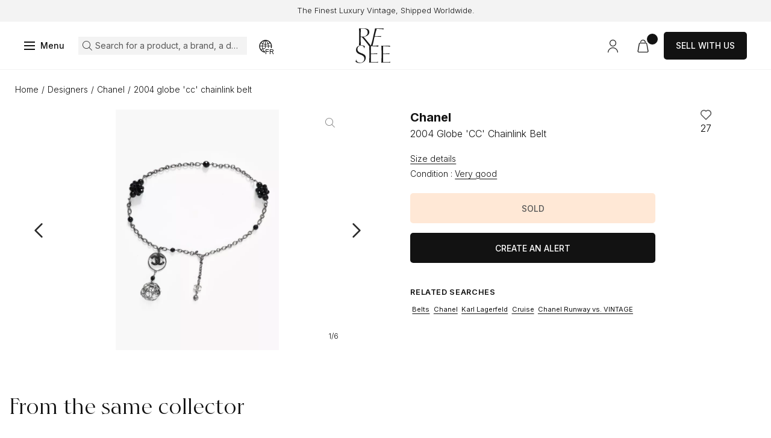

--- FILE ---
content_type: text/html; charset=UTF-8
request_url: https://www.resee.com/en/product/2004-globe-cc-chainlink-belt-25963-021222-015
body_size: 24034
content:
<!DOCTYPE html>

<html lang="en" class="scroll">
<head>
    <meta charset="utf-8">
    <meta http-equiv="X-UA-Compatible" content="IE=edge">
    <meta content="width=device-width, initial-scale=1.0" name="viewport">

    <link href="https://fonts.googleapis.com" rel="preconnect">
    <link href="https://fonts.gstatic.com" rel="preconnect">
    <link href="https://www.googletagmanager.com" rel="preconnect">
    <meta name="p:domain_verify" content="ce62847e3e315211f1c19eabdb4da486"/>
    <meta name="msvalidate.01" content="54E655F450A7582124AE8EE669309533" />

            <title>2004 Globe 'CC' Chainlink Belt | Authentic & Vintage | ReSee</title> 
<meta name="description" content="Discover the best of vintage fashion through authentic designer pieces. Buy a Chanel by Karl Lagerfeld 2004 Globe 'CC' Chainlink Belt"/>
    
            <link rel="canonical" href="https://www.resee.com/en/product/2004-globe-cc-chainlink-belt-25963-021222-015"/>
    
            <link rel="alternate" hreflang="x-default" href="https://www.resee.com/en/product/2004-globe-cc-chainlink-belt-25963-021222-015" />
<link rel="alternate" hreflang="en" href="https://www.resee.com/en/product/2004-globe-cc-chainlink-belt-25963-021222-015" />
<link rel="alternate" hreflang="fr" href="https://www.resee.com/fr/produit/ceinture-globe-cc-globe-cc-25963-021222-015" />
    
            <meta property="og:title" content="2004 Globe 'CC' Chainlink Belt | Authentic & Vintage" />
<meta property="og:description" content="Discover the best of vintage fashion through authentic designer pieces. Buy a Chanel by Karl Lagerfeld 2004 Globe 'CC' Chainlink Belt" />
<meta property="og:url" content="https://www.resee.com/en/product/2004-globe-cc-chainlink-belt-25963-021222-015" />
<meta property="og:image" content="https://www.resee.com/media/image/b2/13/e31c90e92bc2fb86acce653496db.jpg" />
<meta property="og:locale" content="en" />
<meta property="product:brand" content="Chanel" />
<meta property="product:availability" content="out of stock" />
<meta property="product:condition" content="used" />
<meta property="product:retailer_item_id" content="11985" />
    
            
    
            <script type="application/ld+json">{"@context":"https://schema.org","@type":"WebPage","name":"2004 Globe 'CC' Chainlink Belt | Authentic & Vintage","description":"Discover the best of vintage fashion through authentic designer pieces. Buy a Chanel by Karl Lagerfeld 2004 Globe 'CC' Chainlink Belt","url":"https://www.resee.com/en/product/2004-globe-cc-chainlink-belt-25963-021222-015","publisher":{"@type":"Organization","name":"ReSee"}}</script>

    
    <link rel="icon" type="image/png" sizes="60x60" href="https://media.resee.com/build/shop/images/favicon.3056da6c.png">

                
<link rel="stylesheet" href="https://media.resee.com/build/shop/app.2348611b.css">



<link rel="stylesheet"
      href="https://checkoutshopper-live.adyen.com/checkoutshopper/sdk/4.9.0/adyen.css"
      integrity="sha384-0IvbHDeulbhdg1tMDeFeGlmjiYoVT6YsbfAMKFU2lFd6YKUVk0Hgivcmva3j6mkK"
      crossorigin="anonymous">

<link rel="stylesheet"
      href="https://media.resee.com/bundles/bitbagsyliusadyenplugin/css/adyen.css">

    
    <link rel="stylesheet" href="https://media.resee.com/build/shop/product-show.89227c19.css">

    <script type="text/javascript">
    window.dataLayer = window.dataLayer || [];
            window.dataLayer.push({"env":"prod","route":"app_shop_product_show_first_level_taxon","channel":{"code":"resee","name":"resee"},"locale":"en","currency":"EUR"});
    </script>

<!-- Google Tag Manager  -->
<script>(function(w,d,s,l,i){w[l]=w[l]||[];w[l].push({'gtm.start':
        new Date().getTime(),event:'gtm.js'});var f=d.getElementsByTagName(s)[0],
        j=d.createElement(s),dl=l!='dataLayer'?'&l='+l:'';j.async=true;j.src=
        'https://www.googletagmanager.com/gtm.js?id='+i+dl+'';f.parentNode.insertBefore(j,f);
    })(window,document,'script','dataLayer','GTM-MD53QR8');</script>
<!-- End Google Tag Manager -->

<script type="text/javascript">
    var gtmEnhancedEcommerceCurrencyCode = 'EUR';
</script>



</head>

<body
    class="page_product_show product-11985"
    role="document"
        >

    
<div id="page_wrapper"  aria-hidden="false">

    <a href="#main" id="skip_to_content">Skip to content</a>

        
                <div class="info_banner">
        <div class="box_full h_full">
            <div class="row h_full">
                <div class="col_12 y_items_center">
                    <div class="scrolling_banner">
                        <div class="ck-content">
                            <p>The Finest Luxury Vintage, Shipped Worldwide.</p>
                        </div>
                        <div class="ck-content">
                            <p>The Finest Luxury Vintage, Shipped Worldwide.</p>
                        </div>
                    </div>
                </div>
            </div>
        </div>
    </div>
        <header>
    <div class="header">
        <div class="overlay_header-top"></div>
        <div class="header-top">
            <a href="/en/" class="logo">
                <img src="https://media.resee.com/build/shop/images/logo_resee.46f547bb.svg" alt="Logo ReSee" title="ReSee"/>
                            </a>
            <div class="links">
                <div class="row h_full x_between">
                    <div class="col_12 y_items_center">
                        <div class="row h_full marges">
                            <div class="col_content y_items_center">
                                <button type="button" class="btn_cta" id="toggle_nav">
                                    <span>Menu</span>
                                </button>
                            </div>
                            <div class="col col_content_lg y_items_center  x_start_lg">
                                <button type="button" class="link icon-glass link_search active" id="btn_search">
                                    <span>Search for a product, a brand, a designer</span>
                                </button>
                                <button type="button" class="link icon-world" id="open_country_modal">
                                    <span class="sr-only">Choose my country</span>
                                    <span class="country">FR</span>
                                </button>
                            </div>
                            <div class="col_content col_lg y_items_center">

                                <div class="row marges x_end">

    <div class="col_content y_items_center content_user_menu">
        <a href="/en/login" class="link icon-user " id="icon-account">
            <span class="sr-only">Access my account</span>
                    </a>
            </div>

    
    
    <div class="col_content y_items_center">
    

<a href="/en/cart/" class="link icon-cart" aria-label="View my cart">
    <span class="nb_items" id="icon-cart-nb"></span>
</a>



</div>




    <div class="col_content y_items_center d_none d_flex_sm">
        <a href="/en/sell-with-us" class="btn_cta btn_black">Sell with us</a>
    </div>
</div>

                            </div>
                        </div>
                    </div>
                </div>
            </div>
        </div>
    
                    <nav aria-label="main navigation">
                <div class="top_nav d_none">
                    <div class="top_nav_search">
                        <button type="button" class="link icon-glass link_search active" id="btn_search_nav">
                            <span>Search for a product, a brand, a designer</span>
                        </button>
                    </div>
                    <div class="close_nav icon-cross" tabindex="0"><span class="sr-only">Close the menu</span>
                    </div>
                </div>
                <div class="row h_full" role="menubar">
                    <div class="nav_left">
                        <div class="row h_full x_end">
                                                                                        <div class="col_12 col_content_lg content_nav lvl0 item_nav_wrapper" data-id="1" data-block="left">
                                    
    
        
    
                    

            <a href="/en/shop/new-arrivals" class="item_nav lvl0" role="menuitem" tabindex="0" aria-haspopup="true"
           aria-expanded="false" >
            <span  class="title">New arrivals</span>
        </a>
    
    




                                </div>
                                                            <div class="col_12 col_content_lg content_nav lvl0 item_nav_wrapper" data-id="2" data-block="left">
                                    
    
        
    
                    

            <a href="/en/shop/theme/winter-sale-2026" class="item_nav lvl0" role="menuitem" tabindex="0" aria-haspopup="true"
           aria-expanded="false" >
            <span  class="title">Winter Sale</span>
        </a>
    
    




                                </div>
                                                            <div class="col_12 col_content_lg content_nav lvl0 item_nav_wrapper has_children" data-id="3" data-block="left">
                                    
    
        
    
        

            <a href="/en/designers" class="item_nav lvl0" role="menuitem" tabindex="0" aria-haspopup="true"
           aria-expanded="false" >
            <span  class="title">Designers</span>
        </a>
    
            <span class="icon-chevron" tabindex="0"><span
                class="sr-only">Open the submenu
            </span></span>
    
<script type="text/html" class="submenu-template" data-id="3" data-block="left">
    <div class="submenu-wrapper">

                            
                            <a href="/en/shop/designers" class="see-all-link">
                    See all designers
                </a>
            
                            <ul class="submenu-list">
                                            <li><a href="/en/shop/designers/alaia">Alaïa</a></li>
                                            <li><a href="/en/shop/designers/balenciaga">Balenciaga</a></li>
                                            <li><a href="/en/shop/designers/bottega-veneta">Bottega Veneta</a></li>
                                            <li><a href="/en/shop/designers/cartier">Cartier</a></li>
                                            <li><a href="/en/shop/designers/celine">Céline</a></li>
                                            <li><a href="/en/shop/designers/chanel">Chanel</a></li>
                                            <li><a href="/en/shop/designers/chloe">Chloé</a></li>
                                            <li><a href="/en/shop/designers/comme-des-gar%C3%A7ons">Comme Des Garçons</a></li>
                                            <li><a href="/en/shop/designers/dior">Dior</a></li>
                                            <li><a href="/en/shop/designers/gianni-versace">Gianni Versace</a></li>
                                            <li><a href="/en/shop/designers/gucci">Gucci</a></li>
                                            <li><a href="/en/shop/designers/helmut-lang">Helmut Lang</a></li>
                                            <li><a href="/en/shop/designers/hermes">Hermès</a></li>
                                            <li><a href="/en/shop/designers/jil-sander">Jil Sander</a></li>
                                            <li><a href="/en/shop/designers/loewe">Loewe</a></li>
                                            <li><a href="/en/shop/designers/levis">Levi&#039;s</a></li>
                                            <li><a href="/en/shop/designers/louis-vuitton">Louis Vuitton</a></li>
                                            <li><a href="/en/shop/designers/miu-miu">Miu Miu</a></li>
                                            <li><a href="/en/shop/designers/phoebe-philo">Phoebe Philo</a></li>
                                            <li><a href="/en/shop/designers/prada">Prada</a></li>
                                            <li><a href="/en/shop/designers/re-see-atelier">ReSee Atelier</a></li>
                                            <li><a href="/en/shop/designers/saint-laurent">Saint Laurent</a></li>
                                            <li><a href="/en/shop/designers/the-row">The Row</a></li>
                                            <li><a href="/en/shop/designers/valentino">Valentino</a></li>
                                            <li><a href="/en/shop/designers/van-cleef-%26-arpels">Van Cleef &amp; Arpels</a></li>
                                    </ul>
            
                    </div>
                         <div class="submenu-image">
                <a href="https://www.resee.com/en/shop/designers/celine/phoebe-philo">
                    



            
    <picture>
                            <source srcset="https://media.resee.com/media/cache/app_shop_menu_desktop_webp/c6/d0/4d4464b93be40fd9c20a75f376a4.webp, https://media.resee.com/media/cache/app_shop_menu_2x_desktop_webp/c6/d0/4d4464b93be40fd9c20a75f376a4.webp 2x" type="image/webp" media="(min-width: 768px)">
            <source srcset="https://media.resee.com/media/cache/app_shop_menu_desktop/c6/d0/4d4464b93be40fd9c20a75f376a4.jpg" media="(min-width: 768px)">
        
                                            <source srcset="https://media.resee.com/media/cache/app_shop_menu_mobile_webp/c6/d0/4d4464b93be40fd9c20a75f376a4.webp, https://media.resee.com/media/cache/app_shop_menu_2x_mobile_webp/c6/d0/4d4464b93be40fd9c20a75f376a4.webp 2x" type="image/webp">
                <source srcset="https://media.resee.com/media/cache/app_shop_menu_mobile/c6/d0/4d4464b93be40fd9c20a75f376a4.jpg">
                    
                <img
                            src="https://media.resee.com/media/cache/app_shop_menu_desktop/c6/d0/4d4464b93be40fd9c20a75f376a4.jpg"
                data-zoom-src="https://media.resee.com/media/cache/app_shop_product_zoom_hd/c6/d0/4d4464b93be40fd9c20a75f376a4.jpg"
                class=""
                         id="image-menu"                                    title="Céline by Phoebe Philo" alt="Céline by Phoebe Philo"
        />

    </picture>

                    <div class="ck-content">
                        <p class="titre_h4">
                            Céline by Phoebe Philo
                        </p>
                    </div>                    
                </a>
            </div>
        </script>




                                </div>
                                                            <div class="col_12 col_content_lg content_nav lvl0 item_nav_wrapper has_children" data-id="4" data-block="left">
                                    
    
        
    
                    

            <a href="/en/shop/women-clothes" class="item_nav lvl0" role="menuitem" tabindex="0" aria-haspopup="true"
           aria-expanded="false" >
            <span  class="title">Clothing</span>
        </a>
    
            <span class="icon-chevron" tabindex="0"><span
                class="sr-only">Open the submenu
            </span></span>
    
<script type="text/html" class="submenu-template" data-id="4" data-block="left">
    <div class="submenu-wrapper">

                            
                            <a href="/en/shop/women-clothes" class="see-all-link">
                    See all clothing
                </a>
            
                            <ul class="submenu-list">
                                            <li><a href="/en/shop/women-clothes/dresses">Dresses</a></li>
                                            <li><a href="/en/shop/women-clothes/coats">Coats</a></li>
                                            <li><a href="/en/shop/women-clothes/ensemble/tailored-suit">Suits</a></li>
                                            <li><a href="/en/shop/women-clothes/jackets">Jackets</a></li>
                                            <li><a href="/en/shop/women-clothes/jumpsuits">Jumpsuits</a></li>
                                            <li><a href="/en/shop/women-clothes/skirts">Skirts</a></li>
                                            <li><a href="/en/shop/women-clothes/tops/blouse">Blouses</a></li>
                                            <li><a href="/en/shop/women-clothes/pants">Trousers</a></li>
                                            <li><a href="/en/shop/themes/denim">Denim</a></li>
                                            <li><a href="/en/shop/women-clothes/knitwear">Knitwear</a></li>
                                            <li><a href="/en/shop/women-clothes/ensemble">Ensembles</a></li>
                                            <li><a href="/en/shop/women-clothes/tops">Tops</a></li>
                                    </ul>
            
                    </div>
                         <div class="submenu-image">
                <a href="https://www.resee.com/en/shop/women-clothes/dresses">
                    



            
    <picture>
                            <source srcset="https://media.resee.com/media/cache/app_shop_menu_desktop_webp/81/7c/47129dc2c505feedd8de3278ff36.webp, https://media.resee.com/media/cache/app_shop_menu_2x_desktop_webp/81/7c/47129dc2c505feedd8de3278ff36.webp 2x" type="image/webp" media="(min-width: 768px)">
            <source srcset="https://media.resee.com/media/cache/app_shop_menu_desktop/81/7c/47129dc2c505feedd8de3278ff36.png" media="(min-width: 768px)">
        
                                            <source srcset="https://media.resee.com/media/cache/app_shop_menu_mobile_webp/81/7c/47129dc2c505feedd8de3278ff36.webp, https://media.resee.com/media/cache/app_shop_menu_2x_mobile_webp/81/7c/47129dc2c505feedd8de3278ff36.webp 2x" type="image/webp">
                <source srcset="https://media.resee.com/media/cache/app_shop_menu_mobile/81/7c/47129dc2c505feedd8de3278ff36.png">
                    
                <img
                            src="https://media.resee.com/media/cache/app_shop_menu_desktop/81/7c/47129dc2c505feedd8de3278ff36.png"
                data-zoom-src="https://media.resee.com/media/cache/app_shop_product_zoom_hd/81/7c/47129dc2c505feedd8de3278ff36.png"
                class=""
                         id="image-menu"                                    title="" alt="SHOP ALL"
        />

    </picture>

                    <div class="ck-content">
                        <p class="titre_h4">
                            SHOP Best of Dresses
                        </p>
                    </div>                    
                </a>
            </div>
        </script>




                                </div>
                                                            <div class="col_12 col_content_lg content_nav lvl0 item_nav_wrapper has_children" data-id="5" data-block="left">
                                    
    
        
    
                    

            <a href="/en/shop/bags" class="item_nav lvl0" role="menuitem" tabindex="0" aria-haspopup="true"
           aria-expanded="false" >
            <span  class="title">Bags</span>
        </a>
    
            <span class="icon-chevron" tabindex="0"><span
                class="sr-only">Open the submenu
            </span></span>
    
<script type="text/html" class="submenu-template" data-id="5" data-block="left">
    <div class="submenu-wrapper">

                
                                    <a href="/en/shop/bags" class="see-all-top-link">
                    See all Bags
                </a>
                                                            <details class="submenu-accordion" open>
                        <summary>Designers</summary>
                        <ul>
                                                            <li><a href="https://www.resee.com/en/shop/bags?refinementList%5Bdesigners_en%5D%5B0%5D=Balenciaga">Balenciaga</a></li>
                                                            <li><a href="https://www.resee.com/en/shop/bags?refinementList%5Bdesigners_en%5D%5B0%5D=Bottega%20Veneta">Bottega Veneta</a></li>
                                                            <li><a href="https://www.resee.com/en/shop/bags?refinementList%5Bdesigners_en%5D%5B0%5D=C%C3%A9line">Céline</a></li>
                                                            <li><a href="https://www.resee.com/en/shop/bags?refinementList%5Bdesigners_en%5D%5B0%5D=Chanel">Chanel</a></li>
                                                            <li><a href="https://www.resee.com/en/shop/bags?refinementList%5Bdesigners_en%5D%5B0%5D=Dior">Dior</a></li>
                                                            <li><a href="https://www.resee.com/en/shop/bags?refinementList%5Bdesigners_en%5D%5B0%5D=Gucci">Gucci</a></li>
                                                            <li><a href="https://www.resee.com/en/shop/designers/hermes?refinementList%5Bsub_categories_flat_en%5D%5B0%5D=Bags">Hermès</a></li>
                                                            <li><a href="https://www.resee.com/en/shop/bags?refinementList%5Bdesigners_en%5D%5B0%5D=Loewe">Loewe</a></li>
                                                            <li><a href="https://www.resee.com/en/shop/bags?refinementList%5Bdesigners_en%5D%5B0%5D=Louis%20Vuitton">Louis Vuitton</a></li>
                                                            <li><a href="https://www.resee.com/en/shop/bags?refinementList%5Bdesigners_en%5D%5B0%5D=Prada">Prada</a></li>
                                                            <li><a href="https://www.resee.com/en/shop/bags?refinementList%5Bdesigners_en%5D%5B0%5D=The%20Row">The Row</a></li>
                            
                                                                                        <li class="see-all-li">
                                    <a href="/en/shop/bags" class="see-all-link">
                                        See all bags designers
                                    </a>
                                </li>
                                                    </ul>
                    </details>
                                                                <details class="submenu-accordion" >
                        <summary>Iconic Models</summary>
                        <ul>
                                                            <li><a href="/en/shop/bags/iconics/birkin-hermes">Hermès Birkin</a></li>
                                                            <li><a href="/en/shop/bags/iconics/kelly-hermes">Hermès Kelly</a></li>
                                                            <li><a href="/en/shop/bags/iconics/constance-hermes">Hermès Constance</a></li>
                                                            <li><a href="/en/shop/bags/iconics/haut-a-courroies-hermes">Hermès Haut à Courroies</a></li>
                                                            <li><a href="/en/shop/bags/iconics/timeless-chanel">Chanel Timeless</a></li>
                                                            <li><a href="/en/shop/bags/iconics/2-55-chanel">Chanel 2.55</a></li>
                            
                                                                                        <li class="see-all-li">
                                    <a href="/en/shop/bags/iconics" class="see-all-link">
                                        See all iconic models
                                    </a>
                                </li>
                                                    </ul>
                    </details>
                                                                <details class="submenu-accordion" >
                        <summary>Categories</summary>
                        <ul>
                                                            <li><a href="/en/shop/bags/exceptional-bags">Exceptional Bags</a></li>
                                                            <li><a href="/en/shop/bags/crossbody-bags">Crossbody Bags</a></li>
                                                            <li><a href="/en/shop/bags/mini-bags">Mini Bags</a></li>
                                                            <li><a href="/en/shop/bags/tote-bags">Tote Bags</a></li>
                                                            <li><a href="/en/shop/bags/clutch-bags">Clutch Bags</a></li>
                                                            <li><a href="/en/shop/bags/bucket-bags">Bucket Bags</a></li>
                                                            <li><a href="/en/shop/bags/shoulder-bags">Shoulder Bag</a></li>
                                                            <li><a href="/en/shop/bags/travel-bags">Travel Bags</a></li>
                            
                                                                                        <li class="see-all-li">
                                    <a href="/en/shop/bags" class="see-all-link">
                                        See all bags
                                    </a>
                                </li>
                                                    </ul>
                    </details>
                                                                <details class="submenu-accordion" >
                        <summary>Bag Services</summary>
                        <ul>
                                                            <li><a href="/en/bag-authentication">Discover Authentication</a></li>
                                                            <li><a href="/en/bag-repair">Discover Bag Repair</a></li>
                            
                                                                                        <li class="see-all-li">
                                    <a href="/en/bag-authentication" class="see-all-link">
                                        See all bag services
                                    </a>
                                </li>
                                                    </ul>
                    </details>
                                        </div>
                         <div class="submenu-image">
                <a href="/en/shop/designers/hermes">
                    



            
    <picture>
                            <source srcset="https://media.resee.com/media/cache/app_shop_menu_desktop_webp/f5/3a/498fb7907c7dd9386b50c5182955.webp, https://media.resee.com/media/cache/app_shop_menu_2x_desktop_webp/f5/3a/498fb7907c7dd9386b50c5182955.webp 2x" type="image/webp" media="(min-width: 768px)">
            <source srcset="https://media.resee.com/media/cache/app_shop_menu_desktop/f5/3a/498fb7907c7dd9386b50c5182955.jpg" media="(min-width: 768px)">
        
                                            <source srcset="https://media.resee.com/media/cache/app_shop_menu_mobile_webp/f5/3a/498fb7907c7dd9386b50c5182955.webp, https://media.resee.com/media/cache/app_shop_menu_2x_mobile_webp/f5/3a/498fb7907c7dd9386b50c5182955.webp 2x" type="image/webp">
                <source srcset="https://media.resee.com/media/cache/app_shop_menu_mobile/f5/3a/498fb7907c7dd9386b50c5182955.jpg">
                    
                <img
                            src="https://media.resee.com/media/cache/app_shop_menu_desktop/f5/3a/498fb7907c7dd9386b50c5182955.jpg"
                data-zoom-src="https://media.resee.com/media/cache/app_shop_product_zoom_hd/f5/3a/498fb7907c7dd9386b50c5182955.jpg"
                class=""
                         id="image-menu"                                    title="Coveted Hermès Bags" alt="Coveted Hermès Bags"
        />

    </picture>

                    <div class="ck-content">
                        <p class="titre_h4">
                            Coveted Hermès Bags
                        </p>
                    </div>                    
                </a>
            </div>
        </script>




                                </div>
                                                            <div class="col_12 col_content_lg content_nav lvl0 item_nav_wrapper has_children" data-id="6" data-block="left">
                                    
    
        
    
                    

            <a href="/en/shop/shoes" class="item_nav lvl0" role="menuitem" tabindex="0" aria-haspopup="true"
           aria-expanded="false" >
            <span  class="title">Shoes</span>
        </a>
    
            <span class="icon-chevron" tabindex="0"><span
                class="sr-only">Open the submenu
            </span></span>
    
<script type="text/html" class="submenu-template" data-id="6" data-block="left">
    <div class="submenu-wrapper">

                
                                    <a href="/en/shop/shoes" class="see-all-top-link">
                    See all Shoes
                </a>
                                                            <details class="submenu-accordion" open>
                        <summary>Categories</summary>
                        <ul>
                                                            <li><a href="/en/shop/shoes/sandals">Sandals</a></li>
                                                            <li><a href="/en/shop/shoes/boots">Boots</a></li>
                                                            <li><a href="/en/shop/shoes/flats">Flats</a></li>
                                                            <li><a href="/en/shop/shoes/pumps">Pumps</a></li>
                                                            <li><a href="/en/shop/shoes/platforms">Platforms</a></li>
                                                            <li><a href="/en/shop/shoes/sneakers">Sneakers</a></li>
                            
                                                                                        <li class="see-all-li">
                                    <a href="/en/shop/shoes" class="see-all-link">
                                        See all shoes
                                    </a>
                                </li>
                                                    </ul>
                    </details>
                                                                <details class="submenu-accordion" >
                        <summary>Designers</summary>
                        <ul>
                                                            <li><a href="https://www.resee.com/en/shop/shoes?refinementList%5Bdesigners_en%5D%5B0%5D=Celine">Céline</a></li>
                                                            <li><a href="https://www.resee.com/en/shop/shoes?refinementList%5Bdesigners_en%5D%5B0%5D=Chanel">Chanel</a></li>
                                                            <li><a href="https://www.resee.com/en/shop/shoes?refinementList%5Bdesigners_en%5D%5B0%5D=The%20Row">The Row</a></li>
                                                            <li><a href="https://www.resee.com/en/shop/shoes?refinementList%5Bdesigners_en%5D%5B0%5D=Herm%C3%A8s">Hermès</a></li>
                                                            <li><a href="https://www.resee.com/en/shop/shoes?refinementList%5Bdesigners_en%5D%5B0%5D=Gucci">Gucci</a></li>
                                                            <li><a href="https://www.resee.com/en/shop/shoes?refinementList%5Bdesigners_en%5D%5B0%5D=Prada">Prada</a></li>
                                                            <li><a href="https://www.resee.com/en/shop/shoes?refinementList%5Bdesigners_en%5D%5B0%5D=Miu%20Miu">Miu Miu</a></li>
                                                            <li><a href="https://www.resee.com/en/shop/shoes?refinementList%5Bdesigners_en%5D%5B0%5D=Balenciaga">Balenciaga</a></li>
                                                            <li><a href="https://www.resee.com/en/shop/shoes?refinementList%5Bdesigners_en%5D%5B0%5D=Bottega%20Veneta">Bottega Veneta</a></li>
                                                            <li><a href="https://www.resee.com/en/shop/shoes?refinementList%5Bdesigners_en%5D%5B0%5D=Ala%C3%AFa">Alaïa</a></li>
                                                            <li><a href="https://www.resee.com/en/shop/shoes?refinementList%5Bdesigners_en%5D%5B0%5D=Manolo%20Blahnik">Manolo Blahnik</a></li>
                            
                                                                                        <li class="see-all-li">
                                    <a href="/en/shop/shoes" class="see-all-link">
                                        See all designers shoes
                                    </a>
                                </li>
                                                    </ul>
                    </details>
                                        </div>
                         <div class="submenu-image">
                <a href="https://www.resee.com/en/shop/new-arrivals?refinementList%5Bsub_categories_flat_en%5D%5B0%5D=Shoes">
                    



            
    <picture>
                            <source srcset="https://media.resee.com/media/cache/app_shop_menu_desktop_webp/c5/9a/28ed8ebb6d74bfaa683e67b24302.webp, https://media.resee.com/media/cache/app_shop_menu_2x_desktop_webp/c5/9a/28ed8ebb6d74bfaa683e67b24302.webp 2x" type="image/webp" media="(min-width: 768px)">
            <source srcset="https://media.resee.com/media/cache/app_shop_menu_desktop/c5/9a/28ed8ebb6d74bfaa683e67b24302.jpg" media="(min-width: 768px)">
        
                                            <source srcset="https://media.resee.com/media/cache/app_shop_menu_mobile_webp/c5/9a/28ed8ebb6d74bfaa683e67b24302.webp, https://media.resee.com/media/cache/app_shop_menu_2x_mobile_webp/c5/9a/28ed8ebb6d74bfaa683e67b24302.webp 2x" type="image/webp">
                <source srcset="https://media.resee.com/media/cache/app_shop_menu_mobile/c5/9a/28ed8ebb6d74bfaa683e67b24302.jpg">
                    
                <img
                            src="https://media.resee.com/media/cache/app_shop_menu_desktop/c5/9a/28ed8ebb6d74bfaa683e67b24302.jpg"
                data-zoom-src="https://media.resee.com/media/cache/app_shop_product_zoom_hd/c5/9a/28ed8ebb6d74bfaa683e67b24302.jpg"
                class=""
                         id="image-menu"                                    title="" alt="Shop our selection"
        />

    </picture>

                    <div class="ck-content">
                        <p class="titre_h4">
                            New In Shoes
                        </p>
                    </div>                    
                </a>
            </div>
        </script>




                                </div>
                                                            <div class="col_12 col_content_lg content_nav lvl0 item_nav_wrapper has_children" data-id="7" data-block="left">
                                    
    
        
    
                    

            <a href="/en/shop/jewels" class="item_nav lvl0" role="menuitem" tabindex="0" aria-haspopup="true"
           aria-expanded="false" >
            <span  class="title">Jewelry &amp; Watches</span>
        </a>
    
            <span class="icon-chevron" tabindex="0"><span
                class="sr-only">Open the submenu
            </span></span>
    
<script type="text/html" class="submenu-template" data-id="7" data-block="left">
    <div class="submenu-wrapper">

                
                                    <a href="/en/shop/jewels" class="see-all-top-link">
                    See all Jewelry &amp; Watches
                </a>
                                                            <details class="submenu-accordion" open>
                        <summary>Jewelry</summary>
                        <ul>
                                                            <li><a href="/en/shop/jewels-categories/fine-jewelry">Fine Jewelry</a></li>
                                                            <li><a href="/en/shop/jewelry/vintage-fashion">Fashion Jewelry</a></li>
                            
                                                                                        <li class="see-all-li">
                                    <a href="/en/shop/jewels" class="see-all-link">
                                        See all jewelry
                                    </a>
                                </li>
                                                    </ul>
                    </details>
                                                                <details class="submenu-accordion" >
                        <summary>Categories</summary>
                        <ul>
                                                            <li><a href="/en/shop/bracelets">Bracelets</a></li>
                                                            <li><a href="/en/shop/jewels/brooches">Brooches</a></li>
                                                            <li><a href="/en/shop/jewels/earrings">Earrings</a></li>
                                                            <li><a href="/en/shop/jewels/necklaces">Necklaces</a></li>
                                                            <li><a href="/en/shop/jewels/rings">Rings</a></li>
                            
                                                                                        <li class="see-all-li">
                                    <a href="/en/shop/jewels" class="see-all-link">
                                        See all jewelry
                                    </a>
                                </li>
                                                    </ul>
                    </details>
                                                                <details class="submenu-accordion" >
                        <summary>Watches</summary>
                        <ul>
                                                            <li><a href="https://www.resee.com/en/shop/jewels/watches?refinementList%5Bdesigners_en%5D%5B0%5D=Audemars%20Piguet">Audemars Piguet</a></li>
                                                            <li><a href="https://www.resee.com/en/shop/jewels/watches?refinementList%5Bdesigners_en%5D%5B0%5D=Cartier">Cartier</a></li>
                                                            <li><a href="https://www.resee.com/en/shop/jewels/watches?refinementList%5Bdesigners_en%5D%5B0%5D=Chanel">Chanel</a></li>
                                                            <li><a href="https://www.resee.com/en/shop/jewels/watches?refinementList%5Bdesigners_en%5D%5B0%5D=Jaeger-LeCoultre">Jaeger-LeCoultre</a></li>
                                                            <li><a href="https://www.resee.com/en/shop/jewels/watches?refinementList%5Bdesigners_en%5D%5B0%5D=Patek%20Philippe">Patek Philippe</a></li>
                                                            <li><a href="https://www.resee.com/en/shop/jewels/watches?refinementList%5Bdesigners_en%5D%5B0%5D=Rolex">Rolex</a></li>
                            
                                                                                        <li class="see-all-li">
                                    <a href="/en/shop/jewels/watches" class="see-all-link">
                                        See all watches
                                    </a>
                                </li>
                                                    </ul>
                    </details>
                                                                <details class="submenu-accordion" >
                        <summary>Meet the Expert</summary>
                        <ul>
                                                            <li><a href="/en/blog/meet-the-expert-virginie-david">Fine Jewelry Expert</a></li>
                                                            <li><a href="/en/blog/behind-the-dial-episode-1">Watch Expert</a></li>
                            
                                                                                        <li class="see-all-li">
                                    <a href="https://www.resee.com/en/blog" class="see-all-link">
                                        See all experts
                                    </a>
                                </li>
                                                    </ul>
                    </details>
                                        </div>
                         <div class="submenu-image">
                <a href="https://www.resee.com/en/shop/jewels/watches">
                    



            
    <picture>
                            <source srcset="https://media.resee.com/media/cache/app_shop_menu_desktop_webp/4b/fb/f1ff3c84426083d4c0160c671afa.webp, https://media.resee.com/media/cache/app_shop_menu_2x_desktop_webp/4b/fb/f1ff3c84426083d4c0160c671afa.webp 2x" type="image/webp" media="(min-width: 768px)">
            <source srcset="https://media.resee.com/media/cache/app_shop_menu_desktop/4b/fb/f1ff3c84426083d4c0160c671afa.jpg" media="(min-width: 768px)">
        
                                            <source srcset="https://media.resee.com/media/cache/app_shop_menu_mobile_webp/4b/fb/f1ff3c84426083d4c0160c671afa.webp, https://media.resee.com/media/cache/app_shop_menu_2x_mobile_webp/4b/fb/f1ff3c84426083d4c0160c671afa.webp 2x" type="image/webp">
                <source srcset="https://media.resee.com/media/cache/app_shop_menu_mobile/4b/fb/f1ff3c84426083d4c0160c671afa.jpg">
                    
                <img
                            src="https://media.resee.com/media/cache/app_shop_menu_desktop/4b/fb/f1ff3c84426083d4c0160c671afa.jpg"
                data-zoom-src="https://media.resee.com/media/cache/app_shop_product_zoom_hd/4b/fb/f1ff3c84426083d4c0160c671afa.jpg"
                class=""
                         id="image-menu"                                    title="" alt="Vintage Watches"
        />

    </picture>

                    <div class="ck-content">
                        <p class="titre_h4">
                            Vintage Watches
                        </p>
                    </div>                    
                </a>
            </div>
        </script>




                                </div>
                                                            <div class="col_12 col_content_lg content_nav lvl0 item_nav_wrapper has_children" data-id="8" data-block="left">
                                    
    
        
    
                    

            <a href="/en/shop/accessories" class="item_nav lvl0" role="menuitem" tabindex="0" aria-haspopup="true"
           aria-expanded="false" >
            <span  class="title">Accessories</span>
        </a>
    
            <span class="icon-chevron" tabindex="0"><span
                class="sr-only">Open the submenu
            </span></span>
    
<script type="text/html" class="submenu-template" data-id="8" data-block="left">
    <div class="submenu-wrapper">

                
                                    <a href="/en/shop/accessories" class="see-all-top-link">
                    See all Accessories
                </a>
                                                            <details class="submenu-accordion" open>
                        <summary>Categories</summary>
                        <ul>
                                                            <li><a href="/en/shop/accessories/belts">Belts</a></li>
                                                            <li><a href="/en/shop/accessories/sunglasses">Sunglasses</a></li>
                                                            <li><a href="/en/shop/jewelry">Fashion Jewelry</a></li>
                                                            <li><a href="/en/shop/accessories/scarves">Scarves</a></li>
                                                            <li><a href="/en/shop/accessories/hats">Hats</a></li>
                                                            <li><a href="/en/shop/accessories/hair-accessories">Hair Accessories</a></li>
                                                            <li><a href="/en/shop/accessories/small-leather-goods">Small Leather Goods</a></li>
                            
                                                                                        <li class="see-all-li">
                                    <a href="/en/shop/accessories" class="see-all-link">
                                        See all accessories
                                    </a>
                                </li>
                                                    </ul>
                    </details>
                                                                <details class="submenu-accordion" >
                        <summary>Designers</summary>
                        <ul>
                                                            <li><a href="https://www.resee.com/en/shop/accessories?refinementList%5Bdesigners_en%5D%5B0%5D=Chanel">Chanel</a></li>
                                                            <li><a href="https://www.resee.com/en/shop/accessories?refinementList%5Bdesigners_en%5D%5B0%5D=C%C3%A9line">Céline</a></li>
                                                            <li><a href="https://www.resee.com/en/shop/accessories?refinementList%5Bdesigners_en%5D%5B0%5D=Gucci">Gucci</a></li>
                                                            <li><a href="https://www.resee.com/en/shop/accessories?refinementList%5Bdesigners_en%5D%5B0%5D=Herm%C3%A8s">Hermès</a></li>
                                                            <li><a href="https://www.resee.com/en/shop/accessories?refinementList%5Bdesigners_en%5D%5B0%5D=Prada">Prada</a></li>
                                                            <li><a href="https://www.resee.com/en/shop/accessories?refinementList%5Bdesigners_en%5D%5B0%5D=Saint%20Laurent">Saint Laurent</a></li>
                                                            <li><a href="https://www.resee.com/en/shop/accessories?refinementList%5Bdesigners_en%5D%5B0%5D=The%20Row">The Row</a></li>
                            
                                                                                        <li class="see-all-li">
                                    <a href="/en/shop/accessories" class="see-all-link">
                                        See all designers accessories
                                    </a>
                                </li>
                                                    </ul>
                    </details>
                                        </div>
                         <div class="submenu-image">
                <a href="https://www.resee.com/en/shop/jewelry?refinementList%5Bsub_categories_flat_en%5D%5B0%5D=Jewelry%20%3E%20Earrings">
                    



            
    <picture>
                            <source srcset="https://media.resee.com/media/cache/app_shop_menu_desktop_webp/09/3a/4112f793412f2ef3ba994f6db471.webp, https://media.resee.com/media/cache/app_shop_menu_2x_desktop_webp/09/3a/4112f793412f2ef3ba994f6db471.webp 2x" type="image/webp" media="(min-width: 768px)">
            <source srcset="https://media.resee.com/media/cache/app_shop_menu_desktop/09/3a/4112f793412f2ef3ba994f6db471.jpg" media="(min-width: 768px)">
        
                                            <source srcset="https://media.resee.com/media/cache/app_shop_menu_mobile_webp/09/3a/4112f793412f2ef3ba994f6db471.webp, https://media.resee.com/media/cache/app_shop_menu_2x_mobile_webp/09/3a/4112f793412f2ef3ba994f6db471.webp 2x" type="image/webp">
                <source srcset="https://media.resee.com/media/cache/app_shop_menu_mobile/09/3a/4112f793412f2ef3ba994f6db471.jpg">
                    
                <img
                            src="https://media.resee.com/media/cache/app_shop_menu_desktop/09/3a/4112f793412f2ef3ba994f6db471.jpg"
                data-zoom-src="https://media.resee.com/media/cache/app_shop_product_zoom_hd/09/3a/4112f793412f2ef3ba994f6db471.jpg"
                class=""
                         id="image-menu"                                    title="Statement Earrings" alt="Statement Earrings"
        />

    </picture>

                    <div class="ck-content">
                        <p class="titre_h4">
                            Statement Earrings
                        </p>
                    </div>                    
                </a>
            </div>
        </script>




                                </div>
                                                            <div class="col_12 col_content_lg content_nav lvl0 item_nav_wrapper has_children" data-id="9" data-block="left">
                                    
    
        
    
                    

            <a href="/en/shop/for-the-home" class="item_nav lvl0" role="menuitem" tabindex="0" aria-haspopup="true"
           aria-expanded="false" >
            <span  class="title">For the Home</span>
        </a>
    
            <span class="icon-chevron" tabindex="0"><span
                class="sr-only">Open the submenu
            </span></span>
    
<script type="text/html" class="submenu-template" data-id="9" data-block="left">
    <div class="submenu-wrapper">

                            
                            <a href="/en/shop/for-the-home" class="see-all-link">
                    See all objects
                </a>
            
                            <ul class="submenu-list">
                                            <li><a href="/en/shop/for-the-home/vintage-objects">Vintage Objects</a></li>
                                            <li><a href="/en/shop/for-the-home/art">Art &amp; Deco</a></li>
                                            <li><a href="/en/shop/for-the-home/precious-lighters">Precious Lighters</a></li>
                                            <li><a href="/en/shop/for-the-home/collectible-books">Collectible Books</a></li>
                                    </ul>
            
                    </div>
                         <div class="submenu-image">
                <a href="https://www.resee.com/en/shop/for-the-home/precious-lighters">
                    



            
    <picture>
                            <source srcset="https://media.resee.com/media/cache/app_shop_menu_desktop_webp/78/ab/2f342f20a9736ef3c38802ac2b0a.webp, https://media.resee.com/media/cache/app_shop_menu_2x_desktop_webp/78/ab/2f342f20a9736ef3c38802ac2b0a.webp 2x" type="image/webp" media="(min-width: 768px)">
            <source srcset="https://media.resee.com/media/cache/app_shop_menu_desktop/78/ab/2f342f20a9736ef3c38802ac2b0a.jpg" media="(min-width: 768px)">
        
                                            <source srcset="https://media.resee.com/media/cache/app_shop_menu_mobile_webp/78/ab/2f342f20a9736ef3c38802ac2b0a.webp, https://media.resee.com/media/cache/app_shop_menu_2x_mobile_webp/78/ab/2f342f20a9736ef3c38802ac2b0a.webp 2x" type="image/webp">
                <source srcset="https://media.resee.com/media/cache/app_shop_menu_mobile/78/ab/2f342f20a9736ef3c38802ac2b0a.jpg">
                    
                <img
                            src="https://media.resee.com/media/cache/app_shop_menu_desktop/78/ab/2f342f20a9736ef3c38802ac2b0a.jpg"
                data-zoom-src="https://media.resee.com/media/cache/app_shop_product_zoom_hd/78/ab/2f342f20a9736ef3c38802ac2b0a.jpg"
                class=""
                         id="image-menu"                                    title="" alt=""
        />

    </picture>

                    <div class="ck-content">
                        <p class="titre_h4">
                            Vintage Lighters
                        </p>
                    </div>                    
                </a>
            </div>
        </script>




                                </div>
                                                            <div class="col_12 col_content_lg content_nav lvl0 item_nav_wrapper has_children" data-id="10" data-block="left">
                                    
    
        
    
                    

            <a href="/en/shop/gifts" class="item_nav lvl0" role="menuitem" tabindex="0" aria-haspopup="true"
           aria-expanded="false" >
            <span  class="title">The Gift Edit</span>
        </a>
    
            <span class="icon-chevron" tabindex="0"><span
                class="sr-only">Open the submenu
            </span></span>
    
<script type="text/html" class="submenu-template" data-id="10" data-block="left">
    <div class="submenu-wrapper">

                
                                    <a href="/en/shop/gifts" class="see-all-top-link">
                    See all The Gift Edit
                </a>
                                                            <details class="submenu-accordion" open>
                        <summary>The Gift Edit</summary>
                        <ul>
                                                            <li><a href="/en/shop/lifestyle-gifts/gifts-for-him">Gifts for Him</a></li>
                                                            <li><a href="/en/shop/lifestyle-gifts/under-250eur">Under 250€</a></li>
                                                            <li><a href="/en/shop/lifestyle-gifts/the-bag-lover">The Bag Lover</a></li>
                                                            <li><a href="/en/shop/lifestyle-gifts/exceptional-gifts">Exceptional Gifts</a></li>
                            
                                                                                        <li class="see-all-li">
                                    <a href="/en/shop/gifts" class="see-all-link">
                                        See all gifts
                                    </a>
                                </li>
                                                    </ul>
                    </details>
                                                                <details class="submenu-accordion" >
                        <summary>For the Home</summary>
                        <ul>
                                                            <li><a href="/en/shop/for-the-home/vintage-objects">Vintage Objects</a></li>
                                                            <li><a href="/en/shop/for-the-home/art">Art &amp; Deco</a></li>
                                                            <li><a href="/en/shop/for-the-home/precious-lighters">Precious Lighters</a></li>
                                                            <li><a href="/en/shop/for-the-home/collectible-books">Collectible Books</a></li>
                            
                                                                                        <li class="see-all-li">
                                    <a href="/en/shop/lifestyle-gifts/decoration" class="see-all-link">
                                        See all
                                    </a>
                                </li>
                                                    </ul>
                    </details>
                                                                <details class="submenu-accordion" >
                        <summary>Fine Jewelry</summary>
                        <ul>
                                                            <li><a href="/en/shop/jewelry/fine-jewelry/bracelets">Bracelets</a></li>
                                                            <li><a href="/en/shop/jewelry/fine-jewelry/brooches">Brooches</a></li>
                                                            <li><a href="/en/shop/jewelry/fine-jewelry/earrings">Earrings</a></li>
                                                            <li><a href="/en/shop/jewelry/fine-jewelry/necklace">Necklaces</a></li>
                                                            <li><a href="/en/shop/jewelry/fine-jewelry/rings">Rings</a></li>
                                                            <li><a href="/en/shop/jewelry/fine-jewelry/watches">Watches</a></li>
                            
                                                                                        <li class="see-all-li">
                                    <a href="/en/shop/jewelry/fine-jewelry" class="see-all-link">
                                        See all fine jewelry
                                    </a>
                                </li>
                                                    </ul>
                    </details>
                                        </div>
                         <div class="submenu-image">
                <a href="/en/shop/gifts">
                    



            
    <picture>
                            <source srcset="https://media.resee.com/media/cache/app_shop_menu_desktop_webp/a1/0c/d29ed4f2389888727c5799de4831.webp, https://media.resee.com/media/cache/app_shop_menu_2x_desktop_webp/a1/0c/d29ed4f2389888727c5799de4831.webp 2x" type="image/webp" media="(min-width: 768px)">
            <source srcset="https://media.resee.com/media/cache/app_shop_menu_desktop/a1/0c/d29ed4f2389888727c5799de4831.jpg" media="(min-width: 768px)">
        
                                            <source srcset="https://media.resee.com/media/cache/app_shop_menu_mobile_webp/a1/0c/d29ed4f2389888727c5799de4831.webp, https://media.resee.com/media/cache/app_shop_menu_2x_mobile_webp/a1/0c/d29ed4f2389888727c5799de4831.webp 2x" type="image/webp">
                <source srcset="https://media.resee.com/media/cache/app_shop_menu_mobile/a1/0c/d29ed4f2389888727c5799de4831.jpg">
                    
                <img
                            src="https://media.resee.com/media/cache/app_shop_menu_desktop/a1/0c/d29ed4f2389888727c5799de4831.jpg"
                data-zoom-src="https://media.resee.com/media/cache/app_shop_product_zoom_hd/a1/0c/d29ed4f2389888727c5799de4831.jpg"
                class=""
                         id="image-menu"                                    title="" alt=""
        />

    </picture>

                    <div class="ck-content">
                        <p class="titre_h4">
                            Gifts for the Home
                        </p>
                    </div>                    
                </a>
            </div>
        </script>




                                </div>
                                                            <div class="col_12 col_content_lg content_nav lvl0 item_nav_wrapper" data-id="11" data-block="left">
                                    
    
        
    
                    

            <a href="/en/shop/men" class="item_nav lvl0" role="menuitem" tabindex="0" aria-haspopup="true"
           aria-expanded="false" >
            <span  class="title">Men</span>
        </a>
    
    




                                </div>
                                                            <div class="col_12 col_content_lg content_nav lvl0 item_nav_wrapper has_children" data-id="12" data-block="left">
                                    
    
        
    
                    

            <a href="/en/shop/women-clothes" class="item_nav lvl0" role="menuitem" tabindex="0" aria-haspopup="true"
           aria-expanded="false" >
            <span  class="title">Shop by Look</span>
        </a>
    
            <span class="icon-chevron" tabindex="0"><span
                class="sr-only">Open the submenu
            </span></span>
    
<script type="text/html" class="submenu-template" data-id="12" data-block="left">
    <div class="submenu-wrapper">

                            
                            <a href="/en/shop/women-clothes" class="see-all-link">
                    See all
                </a>
            
                            <ul class="submenu-list">
                                            <li><a href="/en/shop/elevated-essentials">Elevated Everyday</a></li>
                                            <li><a href="/en/shop/winter-essentials">Winter Wonderland</a></li>
                                            <li><a href="/en/shop/the-evening-edit">Evening</a></li>
                                            <li><a href="/en/shop/themes/collector">Collector</a></li>
                                            <li><a href="/en/shop/beach-2-0">Beach Escape</a></li>
                                    </ul>
            
                    </div>
                         <div class="submenu-image">
                <a href="https://www.resee.com/en/shop/winter-essentials">
                    



            
    <picture>
                            <source srcset="https://media.resee.com/media/cache/app_shop_menu_desktop_webp/e9/00/7b8b253757b966249a1800349ec7.webp, https://media.resee.com/media/cache/app_shop_menu_2x_desktop_webp/e9/00/7b8b253757b966249a1800349ec7.webp 2x" type="image/webp" media="(min-width: 768px)">
            <source srcset="https://media.resee.com/media/cache/app_shop_menu_desktop/e9/00/7b8b253757b966249a1800349ec7.png" media="(min-width: 768px)">
        
                                            <source srcset="https://media.resee.com/media/cache/app_shop_menu_mobile_webp/e9/00/7b8b253757b966249a1800349ec7.webp, https://media.resee.com/media/cache/app_shop_menu_2x_mobile_webp/e9/00/7b8b253757b966249a1800349ec7.webp 2x" type="image/webp">
                <source srcset="https://media.resee.com/media/cache/app_shop_menu_mobile/e9/00/7b8b253757b966249a1800349ec7.png">
                    
                <img
                            src="https://media.resee.com/media/cache/app_shop_menu_desktop/e9/00/7b8b253757b966249a1800349ec7.png"
                data-zoom-src="https://media.resee.com/media/cache/app_shop_product_zoom_hd/e9/00/7b8b253757b966249a1800349ec7.png"
                class=""
                         id="image-menu"                                    title="" alt="Winter Wonderland"
        />

    </picture>

                    <div class="ck-content">
                        <p class="titre_h4">
                            Winter Wonderland
                        </p>
                    </div>                    
                </a>
            </div>
        </script>




                                </div>
                                                            <div class="col_12 col_content_lg content_nav lvl0 item_nav_wrapper has_children" data-id="13" data-block="left">
                                    
    
        
    
                    

            <a href="/en/blog" class="item_nav lvl0" role="menuitem" tabindex="0" aria-haspopup="true"
           aria-expanded="false" >
            <span  class="title">Features</span>
        </a>
    
            <span class="icon-chevron" tabindex="0"><span
                class="sr-only">Open the submenu
            </span></span>
    
<script type="text/html" class="submenu-template" data-id="13" data-block="left">
    <div class="submenu-wrapper">

                
                                    <a href="/en/blog" class="see-all-top-link">
                    See all Features
                </a>
                                                            <details class="submenu-accordion" open>
                        <summary>Style Series</summary>
                        <ul>
                                                            <li><a href="/en/blog/the-style-series-ilona-hamer">Ilona Hamer</a></li>
                                                            <li><a href="/en/blog/the-style-series-nina-runsdorf">Nina Runsdorf</a></li>
                                                            <li><a href="/en/blog/the-style-series-christopher-niquet">Christopher Niquet</a></li>
                                                            <li><a href="/en/blog/the-style-series-akari-endo-gaut">Akari Endo-Gaut</a></li>
                                                            <li><a href="/en/blog/the-style-series-angela-hill">Angela Hill</a></li>
                                                            <li><a href="/en/blog/the-style-series-sasha-charnin">Sasha Charnin</a></li>
                                                            <li><a href="/en/blog/the-style-series-jean-prounis">Jean Prounis</a></li>
                            
                                                                                        <li class="see-all-li">
                                    <a href="/en/blog" class="see-all-link">
                                        See all
                                    </a>
                                </li>
                                                    </ul>
                    </details>
                                                                <details class="submenu-accordion" >
                        <summary>The Seller Series</summary>
                        <ul>
                                                            <li><a href="/en/blog/the-seller-series-martina-mondadori">Martina Mondadori</a></li>
                                                            <li><a href="/en/blog/the-seller-series-yana-mckillop">Yana McKillop</a></li>
                                                            <li><a href="/en/blog/the-seller-series-clare-waight-keller">Clare Waight Keller</a></li>
                                                            <li><a href="/en/blog/the-seller-series-suzanne-koller">Suzanne Koller</a></li>
                                                            <li><a href="/en/blog/the-seller-series-marine-braunschvig">Marine Braunschvig</a></li>
                                                            <li><a href="/en/blog/the-seller-series-bonnie-morrison">Bonnie Morrison</a></li>
                                                            <li><a href="/en/blog/the-seller-series-daphne-javitch">Daphne Javitch</a></li>
                            
                                                                                        <li class="see-all-li">
                                    <a href="/en/blog" class="see-all-link">
                                        See all
                                    </a>
                                </li>
                                                    </ul>
                    </details>
                                                                <details class="submenu-accordion" >
                        <summary>Fashion Stories</summary>
                        <ul>
                                                            <li><a href="/en/blog/alexander-fury-on-saddle-bag">The Dior Saddle Bag with Alexander Fury</a></li>
                                                            <li><a href="/en/blog/memories-of-saint-laurent">Memories of Saint Laurent</a></li>
                                                            <li><a href="/en/blog/m-saint-laurent-s-muse">Kirat Young, M. Saint Laurent&#039;s Muse</a></li>
                                                            <li><a href="/en/blog/a-message-for-you-guy-bourdin-and-his-muse">A Message For You : Guy Bourdin and his Muse</a></li>
                                                            <li><a href="/en/blog/marisa-berenson-the-girl-of-the-70s">Marisa Berenson, The Girl of the &#039;70s</a></li>
                                                            <li><a href="/en/blog/balenciaga-ghesquiere-changed-the-rules-of-fashion">Balenciaga: Ghesquière changed the rules of fashion</a></li>
                            
                                                                                        <li class="see-all-li">
                                    <a href="/en/blog" class="see-all-link">
                                        See all
                                    </a>
                                </li>
                                                    </ul>
                    </details>
                                                                <details class="submenu-accordion" >
                        <summary>ReSee Academy</summary>
                        <ul>
                                                            <li><a href="/en/blog/know-your-hermes-bags-an-expert-s-guide">Know your Hermès Bags</a></li>
                                                            <li><a href="/en/know-your-hermes-decoding-date-stamps">Decoding Hermès Date Stamps</a></li>
                                                            <li><a href="/en/blog/hermes-exotics-an-expert-s-guide">Hermès Exotics</a></li>
                                                            <li><a href="/en/blog/caring-for-vintage-with-alexander-fury">Caring for Vintage</a></li>
                                                            <li><a href="/en/blog/what-to-collect-now-with-alexander-fury">What to Collect NOW</a></li>
                                                            <li><a href="/en/blog/vintage-tips-addresses">Vintage Tips &amp; Addresses</a></li>
                                                            <li><a href="/en/blog/our-expert-s-insight-on-the-world-of-emeralds">The World of Emeralds</a></li>
                                                            <li><a href="/en/blog/the-denim-care-guide">The Denim Care Guide</a></li>
                            
                                                                                        <li class="see-all-li">
                                    <a href="/en/blog" class="see-all-link">
                                        See all
                                    </a>
                                </li>
                                                    </ul>
                    </details>
                                        </div>
                         <div class="submenu-image">
                <a href="https://www.resee.com/en/blog/off-the-rack-inside-the-resee-archive-episode-4">
                    



            
    <picture>
                            <source srcset="https://media.resee.com/media/cache/app_shop_menu_desktop_webp/99/bc/b04c427db480640c90c57f51ceb2.webp, https://media.resee.com/media/cache/app_shop_menu_2x_desktop_webp/99/bc/b04c427db480640c90c57f51ceb2.webp 2x" type="image/webp" media="(min-width: 768px)">
            <source srcset="https://media.resee.com/media/cache/app_shop_menu_desktop/99/bc/b04c427db480640c90c57f51ceb2.png" media="(min-width: 768px)">
        
                                            <source srcset="https://media.resee.com/media/cache/app_shop_menu_mobile_webp/99/bc/b04c427db480640c90c57f51ceb2.webp, https://media.resee.com/media/cache/app_shop_menu_2x_mobile_webp/99/bc/b04c427db480640c90c57f51ceb2.webp 2x" type="image/webp">
                <source srcset="https://media.resee.com/media/cache/app_shop_menu_mobile/99/bc/b04c427db480640c90c57f51ceb2.png">
                    
                <img
                            src="https://media.resee.com/media/cache/app_shop_menu_desktop/99/bc/b04c427db480640c90c57f51ceb2.png"
                data-zoom-src="https://media.resee.com/media/cache/app_shop_product_zoom_hd/99/bc/b04c427db480640c90c57f51ceb2.png"
                class=""
                         id="image-menu"                                    title="" alt="The Alaïa Bodycon"
        />

    </picture>

                    <div class="ck-content">
                        <p class="titre_h4">
                            The Alaïa Bodycon
                        </p>
                    </div>                    
                </a>
            </div>
        </script>




                                </div>
                                                    </div>
                    </div>
                    <div class="nav_right">
                        <div class="row h_full x_start">
                                                        
                        </div>
                    </div>
                    <div class="nav_bottom ">
                        <a href="/en/sell-with-us"
                            class="btn">Sell with us </a>
                    </div>
                </div>
            </nav>
        
    </div>

</header>



<div class="panel-sub">
    <div class="submenu-top">
        <button class="back-btn icon-chevron" type="button"></button>
        <button class="close-btn icon-cross" type="button"></button>
    </div>
    <div class="submenu-content"></div>
</div>

    
    <main id="main">
                    <section>
                <div class="box_xl marges">
                    <div class="row">
                        <div class="col_12">
                                                                                                        </div>
                    </div>
                </div>
            </section>
        
        
    <section class="bloc_breadcrumbs">
    <div class="box_xl marges">
        <nav aria-label="Breadcrumb" class="breadcrumb">
            <ol>
                <li>
                    <a href="/en/">Home</a>
                </li>
                                    
                                                                <li>
                                                            <a href="/en/designers">Designers</a>
                                                    </li>
                    
                                        <li>
                        <a href="/en/shop/designers/chanel">Chanel</a>
                    </li>
                
                <li class="current">
                    <span title="2004 globe &#039;cc&#039; chainlink belt" aria-current="page">2004 globe &#039;cc&#039; chainlink belt</span>
                </li>
            </ol>
        </nav>
    </div>
</section>

    <section class="product_main  is_sold " id="product_main">
            
<div class="add_to_bag_sticky d_none_md">
    <div class="row">
        <div class="col y_items_center">
            <div class="infos_sticky">
                <div class="row marges">
                    
                    <div class="col_content y_items_center wishlist">
                        <button type="button"
                                    class="toggle_fav icon-heart"
                                    data-variant-id="11991"
                                    data-product-id="11985"
                                    data-product-name="2004&#x20;Globe&#x20;&#x27;CC&#x27;&#x20;Chainlink&#x20;Belt"
                                    data-product-slug="2004-globe-cc-chainlink-belt-25963-021222-015"
                                    data-product-price="€1,030.00"
                                    data-product-designer="Chanel"
                                    data-present-in-carts="26"
                                    data-product-image="https://media.resee.com/media/cache/app_shop_product_index_card_col_6_col_sm_4_v2_desktop/b2/13/e31c90e92bc2fb86acce653496db.jpg"
                            >
                                <span class="sr-only">Add/remove from wishlist</span>
                            </button>
                    </div>
                                        <div class="col_content y_items_center cart">
                        <button type="button" class="btn_cta btn_black ">Add to bag</button>
                    </div>
                </div>
            </div>
        </div>
    </div>
</div>
<div class="box_xl marges">
    <div class="row marges">
        <div class="col_12 col_md_6">
            



<div class="product_images">

                                                                    

    
        <div class="slider_product">
            <div class="swiper-container main-swiper ">
                
                <div class="swiper-wrapper">

                                            <div class="swiper-slide main_image">
                            <div class="swiper-zoom-container">

                                <div class="loader_wrapper"><span class="loader"></span></div>

                                
    


            
    <picture>
                            <source srcset="https://media.resee.com/media/cache/app_shop_product_index_card_col_6_v2_desktop_webp/b2/13/e31c90e92bc2fb86acce653496db.webp, https://media.resee.com/media/cache/app_shop_product_index_card_col_6_v2_2x_desktop_webp/b2/13/e31c90e92bc2fb86acce653496db.webp 2x" type="image/webp" media="(min-width: 768px)">
            <source srcset="https://media.resee.com/media/cache/app_shop_product_index_card_col_6_v2_desktop/b2/13/e31c90e92bc2fb86acce653496db.jpg" media="(min-width: 768px)">
        
                                            <source srcset="https://media.resee.com/media/cache/app_shop_product_index_card_col_6_col_sm_3_v2_mobile_webp/b2/13/e31c90e92bc2fb86acce653496db.webp, https://media.resee.com/media/cache/app_shop_product_index_card_col_6_col_sm_3_v2_2x_mobile_webp/b2/13/e31c90e92bc2fb86acce653496db.webp 2x" type="image/webp">
                <source srcset="https://media.resee.com/media/cache/app_shop_product_index_card_col_6_col_sm_3_v2_mobile/b2/13/e31c90e92bc2fb86acce653496db.jpg">
                    
                <img
                            src="https://media.resee.com/media/cache/app_shop_product_index_card_col_6_v2_desktop/b2/13/e31c90e92bc2fb86acce653496db.jpg"
                data-zoom-src="https://media.resee.com/media/cache/app_shop_product_zoom_hd/b2/13/e31c90e92bc2fb86acce653496db.jpg"
                class="swiper-zoom-target"
                         id="main-image"                                    title="Chanel 2004 Globe &#039;CC&#039; Chainlink Belt - 1" alt="Chanel 2004 Globe &#039;CC&#039; Chainlink Belt - 1"
        />

    </picture>


                            </div>
                        </div>
                    
                    


                    
                        <div class="swiper-slide">
                        <div class="swiper-zoom-container">

                                
    


            
    <picture>
                            <source data-srcset="https://media.resee.com/media/cache/app_shop_product_index_card_col_6_v2_desktop_webp/f6/45/7fedd69bb69b9f7e436e0d9941bd.webp, https://media.resee.com/media/cache/app_shop_product_index_card_col_6_v2_2x_desktop_webp/f6/45/7fedd69bb69b9f7e436e0d9941bd.webp 2x" type="image/webp" media="(min-width: 768px)">
            <source data-srcset="https://media.resee.com/media/cache/app_shop_product_index_card_col_6_v2_desktop/f6/45/7fedd69bb69b9f7e436e0d9941bd.jpg" media="(min-width: 768px)">
        
                                            <source data-srcset="https://media.resee.com/media/cache/app_shop_product_index_card_col_6_col_sm_3_v2_mobile_webp/f6/45/7fedd69bb69b9f7e436e0d9941bd.webp, https://media.resee.com/media/cache/app_shop_product_index_card_col_6_col_sm_3_v2_2x_mobile_webp/f6/45/7fedd69bb69b9f7e436e0d9941bd.webp 2x" type="image/webp">
                <source data-srcset="https://media.resee.com/media/cache/app_shop_product_index_card_col_6_col_sm_3_v2_mobile/f6/45/7fedd69bb69b9f7e436e0d9941bd.jpg">
                    
                <img
                            data-src="https://media.resee.com/media/cache/app_shop_product_index_card_col_6_v2_desktop/f6/45/7fedd69bb69b9f7e436e0d9941bd.jpg"
                data-zoom-src="https://media.resee.com/media/cache/app_shop_product_zoom_hd/f6/45/7fedd69bb69b9f7e436e0d9941bd.jpg"                  class="lazyload swiper-zoom-target"
                                                            title="Chanel 2004 Globe &#039;CC&#039; Chainlink Belt - 2" alt="Chanel 2004 Globe &#039;CC&#039; Chainlink Belt - 2"
        />

    </picture>


                            </div>
                        </div>

                    
                    
                        
                            <div class="swiper-slide">
                            <div class="swiper-zoom-container">
                                    
    


            
    <picture>
                            <source data-srcset="https://media.resee.com/media/cache/app_shop_product_index_card_col_6_v2_desktop_webp/e7/f4/59fda85195dd98c6c999a53e0cd9.webp, https://media.resee.com/media/cache/app_shop_product_index_card_col_6_v2_2x_desktop_webp/e7/f4/59fda85195dd98c6c999a53e0cd9.webp 2x" type="image/webp" media="(min-width: 768px)">
            <source data-srcset="https://media.resee.com/media/cache/app_shop_product_index_card_col_6_v2_desktop/e7/f4/59fda85195dd98c6c999a53e0cd9.jpg" media="(min-width: 768px)">
        
                                            <source data-srcset="https://www.resee.com/media/cache/resolve/app_shop_product_index_card_col_6_col_sm_3_v2_mobile_webp/e7/f4/59fda85195dd98c6c999a53e0cd9.jpg, https://media.resee.com/media/cache/app_shop_product_index_card_col_6_col_sm_3_v2_2x_mobile_webp/e7/f4/59fda85195dd98c6c999a53e0cd9.webp 2x" type="image/webp">
                <source data-srcset="https://media.resee.com/media/cache/app_shop_product_index_card_col_6_col_sm_3_v2_mobile/e7/f4/59fda85195dd98c6c999a53e0cd9.jpg">
                    
                <img
                            data-src="https://media.resee.com/media/cache/app_shop_product_index_card_col_6_v2_desktop/e7/f4/59fda85195dd98c6c999a53e0cd9.jpg"
                data-zoom-src="https://media.resee.com/media/cache/app_shop_product_zoom_hd/e7/f4/59fda85195dd98c6c999a53e0cd9.jpg"                  class="lazyload swiper-zoom-target"
                                                            title="Chanel 2004 Globe &#039;CC&#039; Chainlink Belt - 3" alt="Chanel 2004 Globe &#039;CC&#039; Chainlink Belt - 3"
        />

    </picture>

                                </div>
                            </div>

                        
                            <div class="swiper-slide">
                            <div class="swiper-zoom-container">
                                    
    


            
    <picture>
                            <source data-srcset="https://media.resee.com/media/cache/app_shop_product_index_card_col_6_v2_desktop_webp/5e/21/0e1a9afdd5c1095b620c4af2cd08.webp, https://media.resee.com/media/cache/app_shop_product_index_card_col_6_v2_2x_desktop_webp/5e/21/0e1a9afdd5c1095b620c4af2cd08.webp 2x" type="image/webp" media="(min-width: 768px)">
            <source data-srcset="https://media.resee.com/media/cache/app_shop_product_index_card_col_6_v2_desktop/5e/21/0e1a9afdd5c1095b620c4af2cd08.jpg" media="(min-width: 768px)">
        
                                            <source data-srcset="https://www.resee.com/media/cache/resolve/app_shop_product_index_card_col_6_col_sm_3_v2_mobile_webp/5e/21/0e1a9afdd5c1095b620c4af2cd08.jpg, https://media.resee.com/media/cache/app_shop_product_index_card_col_6_col_sm_3_v2_2x_mobile_webp/5e/21/0e1a9afdd5c1095b620c4af2cd08.webp 2x" type="image/webp">
                <source data-srcset="https://media.resee.com/media/cache/app_shop_product_index_card_col_6_col_sm_3_v2_mobile/5e/21/0e1a9afdd5c1095b620c4af2cd08.jpg">
                    
                <img
                            data-src="https://media.resee.com/media/cache/app_shop_product_index_card_col_6_v2_desktop/5e/21/0e1a9afdd5c1095b620c4af2cd08.jpg"
                data-zoom-src="https://media.resee.com/media/cache/app_shop_product_zoom_hd/5e/21/0e1a9afdd5c1095b620c4af2cd08.jpg"                  class="lazyload swiper-zoom-target"
                                                            title="Chanel 2004 Globe &#039;CC&#039; Chainlink Belt - 4" alt="Chanel 2004 Globe &#039;CC&#039; Chainlink Belt - 4"
        />

    </picture>

                                </div>
                            </div>

                        
                            <div class="swiper-slide">
                            <div class="swiper-zoom-container">
                                    
    


            
    <picture>
                            <source data-srcset="https://media.resee.com/media/cache/app_shop_product_index_card_col_6_v2_desktop_webp/8e/30/9536913579fed7ab72a7ce3519dc.webp, https://media.resee.com/media/cache/app_shop_product_index_card_col_6_v2_2x_desktop_webp/8e/30/9536913579fed7ab72a7ce3519dc.webp 2x" type="image/webp" media="(min-width: 768px)">
            <source data-srcset="https://media.resee.com/media/cache/app_shop_product_index_card_col_6_v2_desktop/8e/30/9536913579fed7ab72a7ce3519dc.jpg" media="(min-width: 768px)">
        
                                            <source data-srcset="https://media.resee.com/media/cache/app_shop_product_index_card_col_6_col_sm_3_v2_mobile_webp/8e/30/9536913579fed7ab72a7ce3519dc.webp, https://media.resee.com/media/cache/app_shop_product_index_card_col_6_col_sm_3_v2_2x_mobile_webp/8e/30/9536913579fed7ab72a7ce3519dc.webp 2x" type="image/webp">
                <source data-srcset="https://media.resee.com/media/cache/app_shop_product_index_card_col_6_col_sm_3_v2_mobile/8e/30/9536913579fed7ab72a7ce3519dc.jpg">
                    
                <img
                            data-src="https://media.resee.com/media/cache/app_shop_product_index_card_col_6_v2_desktop/8e/30/9536913579fed7ab72a7ce3519dc.jpg"
                data-zoom-src="https://media.resee.com/media/cache/app_shop_product_zoom_hd/8e/30/9536913579fed7ab72a7ce3519dc.jpg"                  class="lazyload swiper-zoom-target"
                                                            title="Chanel 2004 Globe &#039;CC&#039; Chainlink Belt - 5" alt="Chanel 2004 Globe &#039;CC&#039; Chainlink Belt - 5"
        />

    </picture>

                                </div>
                            </div>

                        
                            <div class="swiper-slide">
                            <div class="swiper-zoom-container">
                                    
    


            
    <picture>
                            <source data-srcset="https://media.resee.com/media/cache/app_shop_product_index_card_col_6_v2_desktop_webp/67/cd/90b104ba129d7518400e2de70af8.webp, https://media.resee.com/media/cache/app_shop_product_index_card_col_6_v2_2x_desktop_webp/67/cd/90b104ba129d7518400e2de70af8.webp 2x" type="image/webp" media="(min-width: 768px)">
            <source data-srcset="https://media.resee.com/media/cache/app_shop_product_index_card_col_6_v2_desktop/67/cd/90b104ba129d7518400e2de70af8.jpg" media="(min-width: 768px)">
        
                                            <source data-srcset="https://media.resee.com/media/cache/app_shop_product_index_card_col_6_col_sm_3_v2_mobile_webp/67/cd/90b104ba129d7518400e2de70af8.webp, https://media.resee.com/media/cache/app_shop_product_index_card_col_6_col_sm_3_v2_2x_mobile_webp/67/cd/90b104ba129d7518400e2de70af8.webp 2x" type="image/webp">
                <source data-srcset="https://media.resee.com/media/cache/app_shop_product_index_card_col_6_col_sm_3_v2_mobile/67/cd/90b104ba129d7518400e2de70af8.jpg">
                    
                <img
                            data-src="https://media.resee.com/media/cache/app_shop_product_index_card_col_6_v2_desktop/67/cd/90b104ba129d7518400e2de70af8.jpg"
                data-zoom-src="https://media.resee.com/media/cache/app_shop_product_zoom_hd/67/cd/90b104ba129d7518400e2de70af8.jpg"                  class="lazyload swiper-zoom-target"
                                                            title="Chanel 2004 Globe &#039;CC&#039; Chainlink Belt - 6" alt="Chanel 2004 Globe &#039;CC&#039; Chainlink Belt - 6"
        />

    </picture>

                                </div>
                            </div>

                        
                    
                </div>
                <div class="swiper-pagination"></div>
            </div>
            <span class="pagination_slider"><span>1</span>/6</span>
            <span class="cursor_slider"><span></span></span>
            <div class="swiper-button-prev icon-chevron"></div>
            <div class="swiper-button-next icon-chevron"></div>
            <div class="zoom_hint" id="zoom-hint"></div>
        </div>


         <!-- Slider de miniatures -->
    <div class="slider_thumbs">
      <div class="swiper-container thumbs-swiper">
        <div class="swiper-wrapper">
          
                      <div class="swiper-slide">
              <img src="https://media.resee.com/media/cache/app_shop_product_index_card_col_6_v2_desktop/b2/13/e31c90e92bc2fb86acce653496db.jpg"
                   alt="Chanel 2004 Globe &#039;CC&#039; Chainlink Belt - 1">
            </div>
          
                      <div class="swiper-slide">
              <img src="https://media.resee.com/media/cache/app_shop_product_index_card_col_6_v2_desktop/f6/45/7fedd69bb69b9f7e436e0d9941bd.jpg"
                   alt="Chanel 2004 Globe &#039;CC&#039; Chainlink Belt - 2">
            </div>
          
                                    <div class="swiper-slide">
                    <img src="https://media.resee.com/media/cache/app_shop_product_index_card_col_6_v2_desktop/e7/f4/59fda85195dd98c6c999a53e0cd9.jpg"
                     alt="Chanel 2004 Globe &#039;CC&#039; Chainlink Belt - 3">
              </div>
                          <div class="swiper-slide">
                    <img src="https://media.resee.com/media/cache/app_shop_product_index_card_col_6_v2_desktop/5e/21/0e1a9afdd5c1095b620c4af2cd08.jpg"
                     alt="Chanel 2004 Globe &#039;CC&#039; Chainlink Belt - 4">
              </div>
                          <div class="swiper-slide">
                    <img src="https://media.resee.com/media/cache/app_shop_product_index_card_col_6_v2_desktop/8e/30/9536913579fed7ab72a7ce3519dc.jpg"
                     alt="Chanel 2004 Globe &#039;CC&#039; Chainlink Belt - 5">
              </div>
                          <div class="swiper-slide">
                    <img src="https://media.resee.com/media/cache/app_shop_product_index_card_col_6_v2_desktop/67/cd/90b104ba129d7518400e2de70af8.jpg"
                     alt="Chanel 2004 Globe &#039;CC&#039; Chainlink Belt - 6">
              </div>
                      
        </div>
      </div>
    </div>

    
        


</div>


        </div>
        <div class="col_12 col_md_6 col_lg_5 col_offset_lg_1">
            <div class="product_infos">
                <div class="content_product_infos">
                    <div class="row marges">
                        
    


<div class="product_header col_12">

    <div class="row marges">

        <div class="col">
            <div class="ck-content">
                <h1 id="sylius-product-name" >
                                                                <a href="/en/shop/designers/chanel" class="no_underline" target="_blank"><strong class="medium designer">Chanel</strong></a><br/>
                                        <span>2004 Globe &#039;CC&#039; Chainlink Belt</span>
                </h1>
                
                                                                                                                            
                <p class="size small no_margin">
                                    <a href="#" id="side-panel-size-button-1"
                        class="btn_side_panel">Size details</a>
                    </p>

                                    <p class="size small">Condition :

                        
                                                    <a href="#" id="side-panel-condition-button"
                               class="btn_side_panel">Very good</a>
                        
                    </p>
                
            </div>
        </div>
        <div class="col_content">
            <div class="top_links share">
                                    <button type="button"
                            id="side-panel-login-fav-button-11991"
                            class="toggle_fav icon-heart login_for_fav"
                            data-variant-id="11991"
                            data-product-id="11985"
                            data-product-name="2004&#x20;Globe&#x20;&#x27;CC&#x27;&#x20;Chainlink&#x20;Belt"
                            data-product-slug="2004-globe-cc-chainlink-belt-25963-021222-015"
                            data-product-price="€1,030.00"
                            data-product-designer="Chanel"
                            data-product-image="https://media.resee.com/media/cache/app_shop_product_index_card_col_6_col_sm_4_v2_desktop/b2/13/e31c90e92bc2fb86acce653496db.jpg">
                        <span class="sr-only">Add to wishlist</span>
                    </button>
                                            <p class="wishlist-count xsmall"
                        id="wishlist-count-11991"
                        data-variant-id="11991">
                            27
                        </p>
                
                            </div>
        </div>



    </div>
</div>

    
<div class="product_variants col_12">


    





                
    
    
    <div id="add_to_cart_form_wrapper" data-render-url="https://www.resee.com/en/add-item?showSelects=1&amp;productId=11985&amp;productVariantId=11991">
        


    


<form name="sylius_add_to_cart" method="post" action="/en/add?productId=11985&amp;productVariantId=11991" id="sylius-product-adding-to-cart" novalidate="novalidate" data-product-id="11985">

    

    
    




        <button type="button"
            class="btn_cta btn_black side-panel-add-to-cart sold"
            disabled>
        Sold
    </button>


    <button type="button"
            class="btn_cta btn_black create_product_alert"
            data-product-id="11985"
            data-product-variant-id="11991">
        Create an alert
    </button>

<input type="hidden" id="sylius_add_to_cart__token" name="sylius_add_to_cart[_token]" value="465251f853e71ed9c0e0e86.Fmj9A3fZRHGP0ANG9K77oRS4Kg845AUnB8l8yrP4MZQ.Ii2udAWvcR_EnjUPl_u47SfBE0ZQlFRWZpsMg8W2WNAnD7ZoMoYJHObhTg" />
</form>

            </div>



</div>


    
                                        
    
    


    
<div class="product_informations col_12">

    <div class="ck-content reas">

                    <p class="no_margin icon-package xsmall">DHL Shipping 5-7 days</p>
        
        <p class="no_margin icon-check-round xsmall">Taxes and/or Duties Included</p>
                <p class="no_margin icon-beautification xsmall">Individually cleaned to meet ReSee&#039;s standards</p>
    </div>

</div>

<div class="product_informations col_12">

            <div class="ck-content description">
            <h2 class="small"><strong>Description</strong></h2>

            <div class="txt_desc">
                <p>- Chanel by Karl Lagerfeld Globe &#39;CC&#39; Chainlink Belt&nbsp;<br />
- Fall 2004 Collection<br />
- Metallic plated resin chainlink&nbsp;<br />
- Lacquered cut-out globe &amp; strass embellished &#39;CC&#39; charm<br />
- Beautiful glossy gathered beads&nbsp;<br />
- Could also be worn as a necklace&nbsp;<br />
- Classic adjustable clasp closing&nbsp;<br />
- A unique accessory from the memorable 2004 collection<br />
- Comes with original box&nbsp;</p>

                <div class="desc_more">
                                                                <p>
                            <span>Color:</span>
                                                            Black                                                    </p>
                    
                                        
                                                                <p>
                            <span>Condition:</span>
                            Very good
                        </p>
                    
                                        <p>
                        <span>Code:</span> 25963-021222-015
                    </p>
                </div>

                                            </div>

            <div class="xsmall">
                <a href="#" class="underline toggle_description">
                    <span class="more">Read more</span>
                    <span class="less">Less</span>
                </a>
            </div>
        </div>
    
                <div class="ck-content">
            <a href="#" id="side-panel-size-button-2" class="btn_side_panel">
                <h2 class="small">
                    <strong>Size &amp; fit</strong>
                </h2>
            </a>
        </div>
    
                                <div class="ck-content">
            <a href="#" id="side-panel-condition-button-2" class="btn_side_panel">
                <h2 class="small">
                    <strong>Condition:</strong>
                    <span>
                        Very good
                                            </span>
                </h2>
            </a>
        </div>
    
        <div class="ck-content">
        <a href="#" id="side-panel-returns-button" class="btn_side_panel">
            <h2 class="small">
                <strong>Return Policy:</strong>
                <span>
                    All Sales are Final on this Item
                </span>
            </h2>
        </a>
    </div>

     <div class="ck-content location_toggle_wrapper">
    
        <a href="#" id="" class="btn_side_panel js-location-toggle">
            <h2 class="small">
                <strong>Location:</strong>
                <span>
                                                                                Part of our Paris collection
                                                    </span>
            </h2>
        </a>
        
            <p class="toggle_location">
                                                                                ReSee curates rare pieces from around the world, carefully housed in either our Paris or New York collections.  If you would like to try this piece on please contact :   
                            <a href="#" class="email-protect" data-user="showroom" data-domain="resee.com"> Boutique </a>
                                                </p>
        
      </div>
</div>

<script>
document.querySelectorAll('.email-protect').forEach(el => {
  const email = `${el.dataset.user}@${el.dataset.domain}`;
  el.textContent = email;
  el.href = `mailto:${email}`;
});
</script>

                                                                                                                                                                    <div class="col_12">
    <div class="product_footer">
        <div class="row marges">
            <div class="col_12 col_md_6">
                <div class="ck-content txt_center">
                    <p class="no_margin xsmall">More information about this item?</p>
                                        <a href="/en/contact-us" class="underline footer_link">
                        <span class="icon-contact"></span>
                        Contact us
                    </a>
                                    </div>
            </div>
            <div class="col_12 col_md_6">
                <div class="ck-content txt_center">
                    <p class="no_margin xsmall">Looking for a similar item?</p>
                                            <button type="button" class="login_for_alert underline footer_link"
                                id="side-panel-login-alert-button-11991"
                                                            data-product-variant-id=11991>
                            <span class="icon-alert"></span>
                            Create an alert
                        </button>
                                    </div>
            </div>
        </div>
    </div>
</div>



<div class="col_12 related_searches">
    <div class="ck-content">
        <h2 class="small">Related Searches</h2>
        <div class="tags">
                                                                <a href="/en/shop/accessories/belts" class="tag">
                            Belts
                    </a>
                                                                                <a href="/en/shop/designers/chanel" class="tag">
                            Chanel
                    </a>
                                                                                <a href="/en/shop/designers/chanel/karl-lagerfeld" class="tag">
                            Karl Lagerfeld
                    </a>
                                                                                <a href="/en/shop/themes/cruise" class="tag">
                            Cruise
                    </a>
                                                                                <a href="/en/shop/chanel-runway-vs-vintage" class="tag">
                            Chanel Runway vs. VINTAGE
                    </a>
                                    </div>
    </div>
</div>



<script id="sylius-variants-recurring-label" type="text/html"><span class="ui blue horizontal label">Subscription</span>
</script>

<script id="sylius-variants-recurring-times-label" type="text/html"><span class="ui blue horizontal label">time(s)</span>
</script>

<script id="sylius-variants-recurring-interval-label" type="text/html"><span class="ui blue horizontal label"></span>
</script>

<script id="sylius-variants-recurring-interval-days" type="text/html">every %amount% day(s)</script>
<script id="sylius-variants-recurring-interval-weeks" type="text/html">every %amount% week(s)</script>
<script id="sylius-variants-recurring-interval-months" type="text/html">every %amount% month(s)</script>

<div class="ui hidden divider"></div>

                    </div>
                </div>
            </div>
        </div>
    </div>
</div>
    </section>

    
        <section class="bloc_content bloc_cards">
        <div class="box_xl marges">

            <div class="slider_products">
                <div class="swiper-container">

                    <div class="row marges title_cards">

                        <div class="col y_items_center">
                            <div class="ck-content">
                                <h2 class="titre_h2">From the same collector</h2>
                            </div>
                        </div>

                        
                        
                        <div class="col_content y_items_center">
                            <div class="navigation">
                                <div class="swiper-button-prev icon-chevron"></div>
                                <div class="swiper-button-next icon-chevron"></div>
                            </div>
                        </div>

                    </div>

                    <div class="row no_wrap swiper-wrapper">

                                                                            
                        
                            <div class="col_6 col_lg_4 swiper-slide">

                                


                                                
                                                            
    
        <div
        class="card_product resee-gtm-track-product-click"
        data-id="42365"
        data-name="Strass Chevron A-Line Dress"
        data-price="€500.00"
        data-brand="Balenciaga"
                            >

        <div class="row h_full direction_y">
            <a href="https://www.resee.com/en/product/pearl-embroidered-dress-25963-221124-010 " class="col_content">
                <div class="visuel">

                                            
    


            
    <picture>
                            <source data-srcset="https://media.resee.com/media/cache/app_shop_product_index_card_col_6_col_sm_4_v2_desktop_webp/0d/90/5d655dd188e7f5b61af44e10d2f6.webp, https://media.resee.com/media/cache/app_shop_product_index_card_col_6_col_sm_4_v2_2x_desktop_webp/0d/90/5d655dd188e7f5b61af44e10d2f6.webp 2x" type="image/webp" media="(min-width: 768px)">
            <source data-srcset="https://media.resee.com/media/cache/app_shop_product_index_card_col_6_col_sm_4_v2_desktop/0d/90/5d655dd188e7f5b61af44e10d2f6.jpg" media="(min-width: 768px)">
        
                                            <source data-srcset="https://media.resee.com/media/cache/app_shop_product_index_card_col_6_col_sm_3_v2_mobile_webp/0d/90/5d655dd188e7f5b61af44e10d2f6.webp, https://media.resee.com/media/cache/app_shop_product_index_card_col_6_col_sm_3_v2_2x_mobile_webp/0d/90/5d655dd188e7f5b61af44e10d2f6.webp 2x" type="image/webp">
                <source data-srcset="https://media.resee.com/media/cache/app_shop_product_index_card_col_6_col_sm_3_v2_mobile/0d/90/5d655dd188e7f5b61af44e10d2f6.jpg">
                    
                <img
                            data-src="https://media.resee.com/media/cache/app_shop_product_index_card_col_6_col_sm_4_v2_desktop/0d/90/5d655dd188e7f5b61af44e10d2f6.jpg"
                data-zoom-src="https://media.resee.com/media/cache/app_shop_product_zoom_hd/0d/90/5d655dd188e7f5b61af44e10d2f6.jpg"                  class="lazyload "
                                                            title="Balenciaga Strass Chevron A-Line Dress - 1" alt="Balenciaga Strass Chevron A-Line Dress - 1"
        />

    </picture>

                                            
                                            
    


            
    <picture>
                            <source data-srcset="https://media.resee.com/media/cache/app_shop_product_index_card_col_6_col_sm_4_v2_desktop_webp/67/d7/bd3e5e59dc909e41cf1ceb25809f.webp, https://media.resee.com/media/cache/app_shop_product_index_card_col_6_col_sm_4_v2_2x_desktop_webp/67/d7/bd3e5e59dc909e41cf1ceb25809f.webp 2x" type="image/webp" media="(min-width: 768px)">
            <source data-srcset="https://media.resee.com/media/cache/app_shop_product_index_card_col_6_col_sm_4_v2_desktop/67/d7/bd3e5e59dc909e41cf1ceb25809f.jpg" media="(min-width: 768px)">
        
                                            <source data-srcset="https://media.resee.com/media/cache/app_shop_product_index_card_col_6_col_sm_3_v2_mobile_webp/67/d7/bd3e5e59dc909e41cf1ceb25809f.webp, https://media.resee.com/media/cache/app_shop_product_index_card_col_6_col_sm_3_v2_2x_mobile_webp/67/d7/bd3e5e59dc909e41cf1ceb25809f.webp 2x" type="image/webp">
                <source data-srcset="https://media.resee.com/media/cache/app_shop_product_index_card_col_6_col_sm_3_v2_mobile/67/d7/bd3e5e59dc909e41cf1ceb25809f.jpg">
                    
                <img
                            data-src="https://media.resee.com/media/cache/app_shop_product_index_card_col_6_col_sm_4_v2_desktop/67/d7/bd3e5e59dc909e41cf1ceb25809f.jpg"
                data-zoom-src="https://media.resee.com/media/cache/app_shop_product_zoom_hd/67/d7/bd3e5e59dc909e41cf1ceb25809f.jpg"
                class="swiper-lazy hover"
                                                            title="Balenciaga Strass Chevron A-Line Dress - 2" alt="Balenciaga Strass Chevron A-Line Dress - 2"
        />

    </picture>

                                            
                   

                    
                                                                                <div class="infos infos_half">
                                <div class="row h_full">
                                                                            <div
                                            class="col_6 y_items_center x_center">
                                            <div>
                                                                                                                                                                                                                                                                                                            <p>Size
                                                        <span>34 FR</span>
                                                    </p>
                                                                                            </div>
                                        </div>
                                    
                                                                             <div
                                            class="col_6 y_items_center x_center">
                                            <div>
                                                <p>Condition
                                                    <span>Excellent</span>
                                                </p>
                                            </div>
                                        </div>
                                                                    </div>
                            </div>
                        
                    
                    
                </div>
            </a>
                                                                 <button type="button"
                                    id="side-panel-login-fav-button-42441"
                                    class="toggle_fav icon-heart login_for_fav"
                                    data-variant-id="42441"
                                    data-product-id="42365"
                                    data-product-name="Strass&#x20;Chevron&#x20;A-Line&#x20;Dress"
                                    data-product-slug="pearl-embroidered-dress-25963-221124-010"
                                    data-product-price="€500.00"
                                    data-product-designer="Balenciaga"
                                    data-product-image="https://media.resee.com/media/cache/app_shop_product_index_card_col_6_col_sm_4_v2_desktop/0d/90/5d655dd188e7f5b61af44e10d2f6.jpg"
                            >
                                <span class="sr-only">Add/remove from wishlist</span>
                            </button>
                        
                                <div class="col">
                <div class="ck-content">

                    <div class="row h_full direction_y">
                        <div class="col">
                            <h3 class="small">
                                                                                                    <a href="/en/shop/designers/balenciaga"
                                       class="no_bold no_underline"><strong>Balenciaga</strong></a><br/>
                                                                <a href="https://www.resee.com/en/product/pearl-embroidered-dress-25963-221124-010"
                                   class="no_bold no_underline no_over_underline"><span>Strass Chevron A-Line Dress</span></a>
                            </h3>

                                                            <p class="small size">Size: <span>34 FR</span>
                                </p>
                                                    </div>
                                                <a href="https://www.resee.com/en/product/pearl-embroidered-dress-25963-221124-010"
                           class="no_bold col_content no_underline no_over_underline">
                                <div class="content_link">
                                                                                                            
                                                                                                                        <p class="sylius-product-original-price" >
                                                <del>€690.00</del>
                                            </p>
                                                                                <p class="sylius-product-price" >€500.00</p>
                                                                    </div>
                                </a>
                            
                                            </div>

                </div>

            </div>
        </div>

    </div>


                            </div>

                        
                            <div class="col_6 col_lg_4 swiper-slide">

                                


                                                
                                                            
    
        <div
        class="card_product resee-gtm-track-product-click"
        data-id="12121"
        data-name="S/S 2012 Laser-Stud Skater Dress"
        data-price="€520.00"
        data-brand="Alaïa"
                            >

        <div class="row h_full direction_y">
            <a href="https://www.resee.com/en/product/s-s-2012-laser-stud-skater-dress-25963-061222-039 " class="col_content">
                <div class="visuel">

                                            
    


            
    <picture>
                            <source data-srcset="https://media.resee.com/media/cache/app_shop_product_index_card_col_6_col_sm_4_v2_desktop_webp/5f/60/daea14dcca448dd2401f56e7d930.webp, https://media.resee.com/media/cache/app_shop_product_index_card_col_6_col_sm_4_v2_2x_desktop_webp/5f/60/daea14dcca448dd2401f56e7d930.webp 2x" type="image/webp" media="(min-width: 768px)">
            <source data-srcset="https://media.resee.com/media/cache/app_shop_product_index_card_col_6_col_sm_4_v2_desktop/5f/60/daea14dcca448dd2401f56e7d930.jpg" media="(min-width: 768px)">
        
                                            <source data-srcset="https://media.resee.com/media/cache/app_shop_product_index_card_col_6_col_sm_3_v2_mobile_webp/5f/60/daea14dcca448dd2401f56e7d930.webp, https://media.resee.com/media/cache/app_shop_product_index_card_col_6_col_sm_3_v2_2x_mobile_webp/5f/60/daea14dcca448dd2401f56e7d930.webp 2x" type="image/webp">
                <source data-srcset="https://media.resee.com/media/cache/app_shop_product_index_card_col_6_col_sm_3_v2_mobile/5f/60/daea14dcca448dd2401f56e7d930.jpg">
                    
                <img
                            data-src="https://media.resee.com/media/cache/app_shop_product_index_card_col_6_col_sm_4_v2_desktop/5f/60/daea14dcca448dd2401f56e7d930.jpg"
                data-zoom-src="https://media.resee.com/media/cache/app_shop_product_zoom_hd/5f/60/daea14dcca448dd2401f56e7d930.jpg"                  class="lazyload "
                                                            title="Alaïa S/S 2012 Laser-Stud Skater Dress - 1" alt="Alaïa S/S 2012 Laser-Stud Skater Dress - 1"
        />

    </picture>

                                            
                                            
    


            
    <picture>
                            <source data-srcset="https://media.resee.com/media/cache/app_shop_product_index_card_col_6_col_sm_4_v2_desktop_webp/5c/19/2cab5c134d8203da0a0c6bd3af2d.webp, https://media.resee.com/media/cache/app_shop_product_index_card_col_6_col_sm_4_v2_2x_desktop_webp/5c/19/2cab5c134d8203da0a0c6bd3af2d.webp 2x" type="image/webp" media="(min-width: 768px)">
            <source data-srcset="https://media.resee.com/media/cache/app_shop_product_index_card_col_6_col_sm_4_v2_desktop/5c/19/2cab5c134d8203da0a0c6bd3af2d.jpg" media="(min-width: 768px)">
        
                                            <source data-srcset="https://media.resee.com/media/cache/app_shop_product_index_card_col_6_col_sm_3_v2_mobile_webp/5c/19/2cab5c134d8203da0a0c6bd3af2d.webp, https://media.resee.com/media/cache/app_shop_product_index_card_col_6_col_sm_3_v2_2x_mobile_webp/5c/19/2cab5c134d8203da0a0c6bd3af2d.webp 2x" type="image/webp">
                <source data-srcset="https://media.resee.com/media/cache/app_shop_product_index_card_col_6_col_sm_3_v2_mobile/5c/19/2cab5c134d8203da0a0c6bd3af2d.jpg">
                    
                <img
                            data-src="https://media.resee.com/media/cache/app_shop_product_index_card_col_6_col_sm_4_v2_desktop/5c/19/2cab5c134d8203da0a0c6bd3af2d.jpg"
                data-zoom-src="https://media.resee.com/media/cache/app_shop_product_zoom_hd/5c/19/2cab5c134d8203da0a0c6bd3af2d.jpg"
                class="swiper-lazy hover"
                                                            title="" alt=""
        />

    </picture>

                                            
                   

                    
                                                                                <div class="infos infos_half">
                                <div class="row h_full">
                                                                            <div
                                            class="col_6 y_items_center x_center">
                                            <div>
                                                                                                                                                                                                                                                                                                            <p>Size
                                                        <span>38 IT</span>
                                                    </p>
                                                                                            </div>
                                        </div>
                                    
                                                                             <div
                                            class="col_6 y_items_center x_center">
                                            <div>
                                                <p>Condition
                                                    <span>Excellent</span>
                                                </p>
                                            </div>
                                        </div>
                                                                    </div>
                            </div>
                        
                    
                    
                </div>
            </a>
                                                                 <button type="button"
                                    id="side-panel-login-fav-button-12127"
                                    class="toggle_fav icon-heart login_for_fav"
                                    data-variant-id="12127"
                                    data-product-id="12121"
                                    data-product-name="S&#x2F;S&#x20;2012&#x20;Laser-Stud&#x20;Skater&#x20;Dress"
                                    data-product-slug="s-s-2012-laser-stud-skater-dress-25963-061222-039"
                                    data-product-price="€520.00"
                                    data-product-designer="Ala&#x00EF;a"
                                    data-product-image="https://media.resee.com/media/cache/app_shop_product_index_card_col_6_col_sm_4_v2_desktop/5f/60/daea14dcca448dd2401f56e7d930.jpg"
                            >
                                <span class="sr-only">Add/remove from wishlist</span>
                            </button>
                        
                                <div class="col">
                <div class="ck-content">

                    <div class="row h_full direction_y">
                        <div class="col">
                            <h3 class="small">
                                                                                                    <a href="/en/shop/designers/alaia"
                                       class="no_bold no_underline"><strong>Alaïa</strong></a><br/>
                                                                <a href="https://www.resee.com/en/product/s-s-2012-laser-stud-skater-dress-25963-061222-039"
                                   class="no_bold no_underline no_over_underline"><span>S/S 2012 Laser-Stud Skater Dress</span></a>
                            </h3>

                                                            <p class="small size">Size: <span>38 IT</span>
                                </p>
                                                    </div>
                                                <a href="https://www.resee.com/en/product/s-s-2012-laser-stud-skater-dress-25963-061222-039"
                           class="no_bold col_content no_underline no_over_underline">
                                <div class="content_link">
                                                                                                            
                                                                                                                        <p class="sylius-product-original-price" >
                                                <del>€960.00</del>
                                            </p>
                                                                                <p class="sylius-product-price" >€520.00</p>
                                                                    </div>
                                </a>
                            
                                            </div>

                </div>

            </div>
        </div>

    </div>


                            </div>

                        
                            <div class="col_6 col_lg_4 swiper-slide">

                                


                                                
                                                            
    
        <div
        class="card_product resee-gtm-track-product-click"
        data-id="12387"
        data-name="Turquoise &amp; Strass Cabochon Bracelet"
        data-price="€235.00"
        data-brand="Kenneth Jay Lane"
                            >

        <div class="row h_full direction_y">
            <a href="https://www.resee.com/en/product/turquoise-strass-cabochon-bracelet-25963-191222-006 " class="col_content">
                <div class="visuel">

                                            
    


            
    <picture>
                            <source data-srcset="https://media.resee.com/media/cache/app_shop_product_index_card_col_6_col_sm_4_v2_desktop_webp/39/0f/c249061cc43c177aa454014ebc79.webp, https://media.resee.com/media/cache/app_shop_product_index_card_col_6_col_sm_4_v2_2x_desktop_webp/39/0f/c249061cc43c177aa454014ebc79.webp 2x" type="image/webp" media="(min-width: 768px)">
            <source data-srcset="https://media.resee.com/media/cache/app_shop_product_index_card_col_6_col_sm_4_v2_desktop/39/0f/c249061cc43c177aa454014ebc79.jpg" media="(min-width: 768px)">
        
                                            <source data-srcset="https://media.resee.com/media/cache/app_shop_product_index_card_col_6_col_sm_3_v2_mobile_webp/39/0f/c249061cc43c177aa454014ebc79.webp, https://media.resee.com/media/cache/app_shop_product_index_card_col_6_col_sm_3_v2_2x_mobile_webp/39/0f/c249061cc43c177aa454014ebc79.webp 2x" type="image/webp">
                <source data-srcset="https://media.resee.com/media/cache/app_shop_product_index_card_col_6_col_sm_3_v2_mobile/39/0f/c249061cc43c177aa454014ebc79.jpg">
                    
                <img
                            data-src="https://media.resee.com/media/cache/app_shop_product_index_card_col_6_col_sm_4_v2_desktop/39/0f/c249061cc43c177aa454014ebc79.jpg"
                data-zoom-src="https://media.resee.com/media/cache/app_shop_product_zoom_hd/39/0f/c249061cc43c177aa454014ebc79.jpg"                  class="lazyload "
                                                            title="Kenneth Jay Lane Turquoise &amp; Strass Cabochon Bracelet - 1" alt="Kenneth Jay Lane Turquoise &amp; Strass Cabochon Bracelet - 1"
        />

    </picture>

                                            
                                            
    


            
    <picture>
                            <source data-srcset="https://media.resee.com/media/cache/app_shop_product_index_card_col_6_col_sm_4_v2_desktop_webp/f5/70/115cb341ac63f4e133819efc164e.webp, https://media.resee.com/media/cache/app_shop_product_index_card_col_6_col_sm_4_v2_2x_desktop_webp/f5/70/115cb341ac63f4e133819efc164e.webp 2x" type="image/webp" media="(min-width: 768px)">
            <source data-srcset="https://media.resee.com/media/cache/app_shop_product_index_card_col_6_col_sm_4_v2_desktop/f5/70/115cb341ac63f4e133819efc164e.jpg" media="(min-width: 768px)">
        
                                            <source data-srcset="https://media.resee.com/media/cache/app_shop_product_index_card_col_6_col_sm_3_v2_mobile_webp/f5/70/115cb341ac63f4e133819efc164e.webp, https://media.resee.com/media/cache/app_shop_product_index_card_col_6_col_sm_3_v2_2x_mobile_webp/f5/70/115cb341ac63f4e133819efc164e.webp 2x" type="image/webp">
                <source data-srcset="https://media.resee.com/media/cache/app_shop_product_index_card_col_6_col_sm_3_v2_mobile/f5/70/115cb341ac63f4e133819efc164e.jpg">
                    
                <img
                            data-src="https://media.resee.com/media/cache/app_shop_product_index_card_col_6_col_sm_4_v2_desktop/f5/70/115cb341ac63f4e133819efc164e.jpg"
                data-zoom-src="https://media.resee.com/media/cache/app_shop_product_zoom_hd/f5/70/115cb341ac63f4e133819efc164e.jpg"
                class="swiper-lazy hover"
                                                            title="Kenneth Jay Lane Turquoise &amp; Strass Cabochon Bracelet - 2" alt="Kenneth Jay Lane Turquoise &amp; Strass Cabochon Bracelet - 2"
        />

    </picture>

                                            
                   

                    
                                                                                <div class="infos ">
                                <div class="row h_full">
                                    
                                                                             <div
                                            class="col_12 y_items_center x_center">
                                            <div>
                                                <p>Condition
                                                    <span>Very good</span>
                                                </p>
                                            </div>
                                        </div>
                                                                    </div>
                            </div>
                        
                    
                    
                </div>
            </a>
                                                                 <button type="button"
                                    id="side-panel-login-fav-button-12393"
                                    class="toggle_fav icon-heart login_for_fav"
                                    data-variant-id="12393"
                                    data-product-id="12387"
                                    data-product-name="Turquoise&#x20;&amp;&#x20;Strass&#x20;Cabochon&#x20;Bracelet"
                                    data-product-slug="turquoise-strass-cabochon-bracelet-25963-191222-006"
                                    data-product-price="€235.00"
                                    data-product-designer="Kenneth&#x20;Jay&#x20;Lane"
                                    data-product-image="https://media.resee.com/media/cache/app_shop_product_index_card_col_6_col_sm_4_v2_desktop/39/0f/c249061cc43c177aa454014ebc79.jpg"
                            >
                                <span class="sr-only">Add/remove from wishlist</span>
                            </button>
                        
                                <div class="col">
                <div class="ck-content">

                    <div class="row h_full direction_y">
                        <div class="col">
                            <h3 class="small">
                                                                                                    <a href="/en/shop/designers/kenneth-jay-lane"
                                       class="no_bold no_underline"><strong>Kenneth Jay Lane</strong></a><br/>
                                                                <a href="https://www.resee.com/en/product/turquoise-strass-cabochon-bracelet-25963-191222-006"
                                   class="no_bold no_underline no_over_underline"><span>Turquoise &amp; Strass Cabochon Bracelet</span></a>
                            </h3>

                                                    </div>
                                                <a href="https://www.resee.com/en/product/turquoise-strass-cabochon-bracelet-25963-191222-006"
                           class="no_bold col_content no_underline no_over_underline">
                                <div class="content_link">
                                                                                                            
                                                                                                                    <p class="sylius-product-price" >€235.00</p>
                                                                    </div>
                                </a>
                            
                                            </div>

                </div>

            </div>
        </div>

    </div>


                            </div>

                        
                            <div class="col_6 col_lg_4 swiper-slide">

                                


                                                
                                                            
    
        <div
        class="card_product resee-gtm-track-product-click"
        data-id="12077"
        data-name="2010 &#039;Edition 24&#039; Belted Silk Jumpsuit"
        data-price="€224.00"
        data-brand="Saint Laurent"
                            >

        <div class="row h_full direction_y">
            <a href="https://www.resee.com/en/product/2010-edition-24-belted-silk-jumpsuit-25963-061222-017 " class="col_content">
                <div class="visuel">

                                            
    


            
    <picture>
                            <source data-srcset="https://media.resee.com/media/cache/app_shop_product_index_card_col_6_col_sm_4_v2_desktop_webp/9d/03/59cf7f67d24d0003238ca28edec5.webp, https://media.resee.com/media/cache/app_shop_product_index_card_col_6_col_sm_4_v2_2x_desktop_webp/9d/03/59cf7f67d24d0003238ca28edec5.webp 2x" type="image/webp" media="(min-width: 768px)">
            <source data-srcset="https://media.resee.com/media/cache/app_shop_product_index_card_col_6_col_sm_4_v2_desktop/9d/03/59cf7f67d24d0003238ca28edec5.jpg" media="(min-width: 768px)">
        
                                            <source data-srcset="https://media.resee.com/media/cache/app_shop_product_index_card_col_6_col_sm_3_v2_mobile_webp/9d/03/59cf7f67d24d0003238ca28edec5.webp, https://media.resee.com/media/cache/app_shop_product_index_card_col_6_col_sm_3_v2_2x_mobile_webp/9d/03/59cf7f67d24d0003238ca28edec5.webp 2x" type="image/webp">
                <source data-srcset="https://media.resee.com/media/cache/app_shop_product_index_card_col_6_col_sm_3_v2_mobile/9d/03/59cf7f67d24d0003238ca28edec5.jpg">
                    
                <img
                            data-src="https://media.resee.com/media/cache/app_shop_product_index_card_col_6_col_sm_4_v2_desktop/9d/03/59cf7f67d24d0003238ca28edec5.jpg"
                data-zoom-src="https://media.resee.com/media/cache/app_shop_product_zoom_hd/9d/03/59cf7f67d24d0003238ca28edec5.jpg"                  class="lazyload "
                                                            title="Saint Laurent 2010 &#039;Edition 24&#039; Belted Silk Jumpsuit - 1" alt="Saint Laurent 2010 &#039;Edition 24&#039; Belted Silk Jumpsuit - 1"
        />

    </picture>

                                            
                                            
    


            
    <picture>
                            <source data-srcset="https://media.resee.com/media/cache/app_shop_product_index_card_col_6_col_sm_4_v2_desktop_webp/6d/b9/1ff7810781151aef34f0dc6e4666.webp, https://media.resee.com/media/cache/app_shop_product_index_card_col_6_col_sm_4_v2_2x_desktop_webp/6d/b9/1ff7810781151aef34f0dc6e4666.webp 2x" type="image/webp" media="(min-width: 768px)">
            <source data-srcset="https://media.resee.com/media/cache/app_shop_product_index_card_col_6_col_sm_4_v2_desktop/6d/b9/1ff7810781151aef34f0dc6e4666.jpg" media="(min-width: 768px)">
        
                                            <source data-srcset="https://media.resee.com/media/cache/app_shop_product_index_card_col_6_col_sm_3_v2_mobile_webp/6d/b9/1ff7810781151aef34f0dc6e4666.webp, https://media.resee.com/media/cache/app_shop_product_index_card_col_6_col_sm_3_v2_2x_mobile_webp/6d/b9/1ff7810781151aef34f0dc6e4666.webp 2x" type="image/webp">
                <source data-srcset="https://media.resee.com/media/cache/app_shop_product_index_card_col_6_col_sm_3_v2_mobile/6d/b9/1ff7810781151aef34f0dc6e4666.jpg">
                    
                <img
                            data-src="https://media.resee.com/media/cache/app_shop_product_index_card_col_6_col_sm_4_v2_desktop/6d/b9/1ff7810781151aef34f0dc6e4666.jpg"
                data-zoom-src="https://media.resee.com/media/cache/app_shop_product_zoom_hd/6d/b9/1ff7810781151aef34f0dc6e4666.jpg"
                class="swiper-lazy hover"
                                                            title="Saint Laurent 2010 &#039;Edition 24&#039; Belted Silk Jumpsuit - 2" alt="Saint Laurent 2010 &#039;Edition 24&#039; Belted Silk Jumpsuit - 2"
        />

    </picture>

                                            
                   

                    
                                                                                <div class="infos infos_half">
                                <div class="row h_full">
                                                                            <div
                                            class="col_6 y_items_center x_center">
                                            <div>
                                                                                                                                                                                                                                                                                                            <p>Size
                                                        <span>36 FR</span>
                                                    </p>
                                                                                            </div>
                                        </div>
                                    
                                                                             <div
                                            class="col_6 y_items_center x_center">
                                            <div>
                                                <p>Condition
                                                    <span>Very good</span>
                                                </p>
                                            </div>
                                        </div>
                                                                    </div>
                            </div>
                        
                    
                    
                </div>
            </a>
                                                                 <button type="button"
                                    id="side-panel-login-fav-button-12083"
                                    class="toggle_fav icon-heart login_for_fav"
                                    data-variant-id="12083"
                                    data-product-id="12077"
                                    data-product-name="2010&#x20;&#x27;Edition&#x20;24&#x27;&#x20;Belted&#x20;Silk&#x20;Jumpsuit"
                                    data-product-slug="2010-edition-24-belted-silk-jumpsuit-25963-061222-017"
                                    data-product-price="€224.00"
                                    data-product-designer="Saint&#x20;Laurent"
                                    data-product-image="https://media.resee.com/media/cache/app_shop_product_index_card_col_6_col_sm_4_v2_desktop/9d/03/59cf7f67d24d0003238ca28edec5.jpg"
                            >
                                <span class="sr-only">Add/remove from wishlist</span>
                            </button>
                        
                                <div class="col">
                <div class="ck-content">

                    <div class="row h_full direction_y">
                        <div class="col">
                            <h3 class="small">
                                                                                                    <a href="/en/shop/designers/saint-laurent"
                                       class="no_bold no_underline"><strong>Saint Laurent</strong></a><br/>
                                                                <a href="https://www.resee.com/en/product/2010-edition-24-belted-silk-jumpsuit-25963-061222-017"
                                   class="no_bold no_underline no_over_underline"><span>2010 &#039;Edition 24&#039; Belted Silk Jumpsuit</span></a>
                            </h3>

                                                            <p class="small size">Size: <span>36 FR</span>
                                </p>
                                                    </div>
                                                <a href="https://www.resee.com/en/product/2010-edition-24-belted-silk-jumpsuit-25963-061222-017"
                           class="no_bold col_content no_underline no_over_underline">
                                <div class="content_link">
                                                                                                            
                                                                                                                        <p class="sylius-product-original-price" >
                                                <del>€410.00</del>
                                            </p>
                                                                                <p class="sylius-product-price" >€224.00</p>
                                                                    </div>
                                </a>
                            
                                            </div>

                </div>

            </div>
        </div>

    </div>


                            </div>

                        
                    </div>

                    <div class="swiper-pagination"></div>

                </div>
            </div>
            

        </div>
    </section>

                    <section class="content_cms">
                                                    <div class="cms_content_row  box_xl marges">
        <div class="row cms_row">
            
<div class="col_12 col_md_6 cms_column ">
    <div class="row h_full  y_content_center  bg_beige">
                    

    <div class="col_12 element_text">

        
        
                    <div class="content_text">
    <div class="ck-content">
                    <h2 class="titre_h5">ReSee, trusted by collectors worldwide</h2><p>Every piece on ReSee is <strong>authentic</strong>, <strong>curated </strong>with care, and delivered <strong>securely </strong>worldwide.&nbsp;</p><p>Join our community of fashion lovers — subscribe to our newsletter <strong>for exclusive arrivals and collector stories</strong>.</p>
            </div>
</div>            </div>


                    

    <div class="col_12 element_button">

        
        
                    
    <div class="row">
        <div class="col link_cta">
            <a class="btn_cta link_cta" target="_blank" href="http://bit.ly/3ILcXwW">
                <span>Subscribe to the newsletter</span>
            </a>
        </div>
    </div>

            </div>


            </div>
</div>
            
<div class="col_12 col_md_6 cms_column ">
    <div class="row h_full  y_content_center  bg_beige">
                    

    <div class="col_12 element_image">

        
        
                    <div class="content_image">

                                                                            <picture>

                    <source data-srcset="https://media.resee.com/media/images/2339/square/w600/1691064890/11RESEE2023.jpg.webp, https://media.resee.com/media/images/2339/square/w1200/1691064890/11RESEE2023.jpg.webp 2x"
                            type="image/webp">


                    <source data-srcset="https://media.resee.com/media/images/2339/square/w600/1691064890/11RESEE2023.jpg, https://media.resee.com/media/images/2339/square/w1200/1691064890/11RESEE2023.jpg 2x"
                            type="image/jpeg">


                    <img data-src="https://media.resee.com/media/images/2339/square/w600/1691064890/11RESEE2023.jpg" alt="11RESEE2023.jpg"
                         title="11RESEE2023.jpg" width="600" class="lazyload">
                </picture>
            
                
        
</div>
            </div>


            </div>
</div>
    </div>    </div>
                                    </section>
    
                    <section class="content_cms">
                                                    <div class="cms_content_row  box_xl marges">
        <div class="row cms_row">
            
<div class="col_12 col_md_6 cms_column ">
    <div class="row h_full  y_content_start  bg_grey">
                    

    <div class="col_12 element_image">

        
        
                    <div class="content_image">

                    
        
</div>
            </div>


                    

    <div class="col_12 element_text">

        
        
                    <div class="content_text">
    <div class="ck-content">
                    <h2 class="titre_h5">About ReSee</h2><p>Born in Paris from a shared love of <strong>timeless fashion</strong>, ReSee gives new life to <strong>iconic pieces</strong> while honoring their story.</p><p>Each one is chosen for its <strong>craftsmanship</strong>, its <strong>heritage</strong>, and an <strong>elegance </strong>that stands the test of time.</p>
            </div>
</div>            </div>


                    

    <div class="col_12 element_button">

        
        
                    
    <div class="row">
        <div class="col link_cta">
            <a class="btn_cta link_cta" target="_blank" href="https://www.resee.com/en/about-resee">
                <span>Discover our story</span>
            </a>
        </div>
    </div>

            </div>


            </div>
</div>
            
<div class="col_12 col_md_6 cms_column ">
    <div class="row h_full  y_content_start  bg_grey">
                    

    <div class="col_12 element_image">

        
        
                    <div class="content_image">

                    
        
</div>
            </div>


                    

    <div class="col_12 element_text">

        
        
                    <div class="content_text">
    <div class="ck-content">
                    <h2 class="titre_h5">ReSee Care</h2><p>Your pieces deserve the same care they were given when they were made.</p><p>Our experts <strong>authenticate</strong>, <strong>restore</strong>, and <strong>carefully prepare</strong> them for their next chapter.</p>
            </div>
</div>            </div>


                    

    <div class="col_12 element_button">

        
        
                    
    <div class="row">
        <div class="col link_cta">
            <a class="btn_cta link_cta" target="_blank" href="https://www.resee.com/en/sell-with-us">
                <span>Sell with ReSee</span>
            </a>
        </div>
    </div>

            </div>


            </div>
</div>
    </div>    </div>
                                    </section>
    



    <section class="bloc_content">
        <div class="box_xl marges">
            <div class="row marges">
                <div class="col_12 article_last">
                        <a href="/en/blog/off-the-rack-inside-the-resee-archive-episode-2" class="card_edito card_edito_inline">
                                                            <div class="row">
                                    <div class="col_12 col_md_6">
                                        <div class="visuel">
                                            



            
    <picture>
                            <source data-srcset="https://media.resee.com/media/cache/app_shop_shared_card_edito_inline_desktop_webp/37/c6/9a51ac949913a03238c34aa0491e.webp, https://media.resee.com/media/cache/app_shop_shared_card_edito_inline_2x_desktop_webp/37/c6/9a51ac949913a03238c34aa0491e.webp 2x" type="image/webp" media="(min-width: 768px)">
            <source data-srcset="https://media.resee.com/media/cache/app_shop_shared_card_edito_inline_desktop/37/c6/9a51ac949913a03238c34aa0491e.jpg" media="(min-width: 768px)">
        
                                            <source data-srcset="https://media.resee.com/media/cache/app_shop_shared_card_edito_inline_mobile_webp/37/c6/9a51ac949913a03238c34aa0491e.webp, https://media.resee.com/media/cache/app_shop_shared_card_edito_inline_2x_mobile_webp/37/c6/9a51ac949913a03238c34aa0491e.webp 2x" type="image/webp">
                <source data-srcset="https://media.resee.com/media/cache/app_shop_shared_card_edito_inline_mobile/37/c6/9a51ac949913a03238c34aa0491e.jpg">
                    
                <img
                            data-src="https://media.resee.com/media/cache/app_shop_shared_card_edito_inline_desktop/37/c6/9a51ac949913a03238c34aa0491e.jpg"
                data-zoom-src="https://media.resee.com/media/cache/app_shop_product_zoom_hd/37/c6/9a51ac949913a03238c34aa0491e.jpg"                  class="lazyload "
                                                            title="" alt="OFF the RACK | Inside the ReSee Archive, Episode 2"
        />

    </picture>

                                        </div>
                                    </div>
                                    <div class="col_12 col_md_6">
                                        <div class="col_infos beige">
                                            <div class="ck-content">
                                                
                                                                                                    <h2 class="titre_h4">OFF the RACK | Inside the ReSee Archive, Episode 2</h2>
                                                                                                                                                    <p>We explore Karl Lagerfeld’s Spring 1995 Chanel “Barbie Collection,” where bold colors, playful jackets, and high-slit skirts made Chanel an icon of &#039;90s fashion.</p>
                                                                                                                                                    <span class="link_cta">Read More</span>
                                                                                            </div>
                                        </div>
                                    </div>
                                </div>
                                                    </a>
                </div>
            </div>
        </div>
    </section>
 



                <section class="bloc_reassurances bloc_reassurances_half">
        <div class="box_xl marges">
            <div class="row">
                <div class="col_6 col_md_4 col_lg_3 ">
                    <a href="/en/sell-with-us" class="reassurance">
                        <div class="ck-content txt_center">

                            <svg width="95" height="89" viewBox="0 0 95 89" fill="none" xmlns="http://www.w3.org/2000/svg">

 <path d="m73.496 43.941c-0.027344-0.19531-0.19141-0.33594-0.38672-0.33984h-5.5c-0.58203-3.6758-3.75-6.3867-7.4727-6.3945-0.12891 0-0.24219 0.03125-0.37109 0.039063l-1.707-12.055c-0.027344-0.19531-0.19141-0.33984-0.38672-0.33984h-6.4062c-0.64844-4.2305-4.2891-7.3555-8.5703-7.3555-4.2852 0-7.9258 3.125-8.5742 7.3555h-6.3867c-0.19531 0-0.35938 0.14453-0.38672 0.33984l-6.25 44.062c-0.015625 0.11328 0.015625 0.22656 0.089844 0.3125 0.074219 0.085938 0.18359 0.13281 0.29688 0.13281h21.641l-1.7539 12.367v0.003906c-0.011719 0.10938 0.019531 0.22266 0.09375 0.30859 0.074218 0.082032 0.18359 0.13281 0.29297 0.13281h36.75c0.11328 0.003906 0.22266-0.046875 0.29688-0.13281 0.074218-0.085937 0.10937-0.19922 0.09375-0.30859zm-13.359-5.9375c3.2969 0.007813 6.1172 2.3789 6.6914 5.625h-6.1602l-0.79297-5.5859c0.089844-0.03125 0.17188-0.054688 0.26172-0.054688zm-0.25781 5.625h-6.4414c0.51562-2.8555 2.7852-5.0664 5.6484-5.5117zm-17.188-25.332c3.8516 0.007813 7.1367 2.7852 7.7891 6.582h-15.578c0.64453-3.8047 3.9336-6.5938 7.793-6.6055zm0.54688 50.645h-21.305l6.1367-43.316h5.9727c0 0.19141-0.054688 0.36719-0.054688 0.5625v4.3555c-0.78125 0.17188-1.3438 0.86328-1.3516 1.6641 0 0.96094 0.78125 1.7383 1.7422 1.7383 0.96094 0 1.7383-0.77734 1.7383-1.7383-0.007813-0.80078-0.56641-1.4922-1.3477-1.6641v-4.3477c0-0.19531 0.042969-0.37109 0.054688-0.5625h15.738c0 0.19141 0.054688 0.36719 0.054688 0.5625v4.375c0.011718 0.066407 0.035156 0.12891 0.078124 0.18359-0.81641 0.14062-1.4141 0.84766-1.4219 1.6758 0 0.95703 0.78125 1.7344 1.7383 1.7344 0.96094 0 1.7383-0.77734 1.7383-1.7344-0.007812-0.83203-0.60938-1.5352-1.4258-1.6758 0.042969-0.050781 0.070312-0.11719 0.074219-0.18359v-4.375c0-0.19531-0.042969-0.37109-0.054688-0.5625h5.9922l1.6523 11.688c-3.2461 0.50391-5.8008 3.0391-6.3242 6.2812h-5.4766c-0.19531 0-0.36328 0.14453-0.38672 0.33984zm-8.8633-37.691c0.38672 0 0.73828 0.23438 0.88672 0.59375 0.14844 0.35547 0.066406 0.76953-0.20703 1.043-0.27734 0.27734-0.6875 0.35938-1.0469 0.21094-0.35937-0.15234-0.59375-0.5-0.59375-0.88672 0.003907-0.53125 0.43359-0.96094 0.96094-0.96094zm16.633 0.23047c0.38672-0.007813 0.74609 0.21875 0.89844 0.57812 0.15625 0.35547 0.082031 0.77344-0.19141 1.0508-0.27344 0.28125-0.6875 0.36719-1.0469 0.21875-0.36328-0.14453-0.59766-0.49609-0.59766-0.88672 0-0.52344 0.41797-0.95312 0.9375-0.96484zm-8.793 50.25 5.2852-37.355h5.0781c0 0.14062-0.042969 0.27344-0.042969 0.41406v3.7227c-0.67969 0.17578-1.1562 0.78516-1.1602 1.4883 0 0.86328 0.69922 1.5625 1.5625 1.5625s1.5625-0.69922 1.5625-1.5625c-0.007812-0.70312-0.48828-1.3125-1.168-1.4805v-3.7188c0-0.14453 0.035157-0.27344 0.042969-0.41406l13.531-0.003907c0 0.14063 0.042969 0.27344 0.042969 0.41406v3.7969c0 0.046875 0.035156 0.074219 0.046875 0.11719v0.003906c-0.70312 0.14844-1.207 0.76562-1.2148 1.4844 0 0.86328 0.69922 1.5625 1.5625 1.5625s1.5625-0.69922 1.5625-1.5625c-0.007812-0.71875-0.51172-1.3359-1.2148-1.4844 0-0.042969 0.050782-0.070313 0.050782-0.11719v-3.7969c0-0.14453-0.035157-0.27344-0.042969-0.41406h5.082l5.3125 37.344zm10.719-32.5h-0.003906c0.31641 0 0.60156 0.1875 0.72266 0.48047 0.12109 0.29297 0.054687 0.62891-0.17188 0.85156-0.22266 0.22266-0.55859 0.28516-0.85156 0.16406-0.28906-0.125-0.47656-0.41016-0.47266-0.72656 0-0.42969 0.34766-0.77344 0.77734-0.77344zm14.406 0.19922h-0.003906c0.31641 0 0.60156 0.19141 0.72266 0.48437 0.11719 0.28906 0.050781 0.625-0.17188 0.84766-0.22266 0.22266-0.55859 0.28516-0.84766 0.16406-0.29297-0.12109-0.48047-0.40625-0.48047-0.71875 0-0.20703 0.082031-0.40625 0.23047-0.55469 0.14453-0.14453 0.34375-0.22656 0.55078-0.22656z" fill="#121212"/>

    <circle cx="81" cy="14" r="13.5" stroke="#121212" class="circle"/>
    <g class="check">
        <path d="M77 13.7144L80.5714 17.2858" stroke="#121212" stroke-linecap="round"/>
        <path d="M87 10.8574L80.5714 17.286" stroke="#121212" stroke-linecap="round"/>
    </g>
</svg>
                            <h2 class="titre_h5">Sell with us</h2>
                            <p><strong>Give your wardrobe a second life</strong><br/> <span>Sell your designer pieces effortlessly. ReSee handles everything, from collection and photography to storage  and promotion, to get you the highest value with our signature curated touch.</span></p>
                            <p><span class="link_cta">Start selling today</span>
                            </p>
                        </div>
                    </a>
                </div>
                <div class="col_6 col_md_4 col_lg_3 ">
                                                            <a href="/en/sustainability-first" class="reassurance">        
                        <div class="ck-content txt_center">
                        <svg version="1.1" xmlns="http://www.w3.org/2000/svg" x="0px" y="0px"
     viewBox="0 0 96 96.1" style="enable-background:new 0 0 96 96.1;" xml:space="preserve">
    <path d="M48.4,70.2l0,0.5l0,0l0,0L48.4,70.2z M48.4,29.2l0.3-0.4c-0.2-0.2-0.5-0.2-0.7,0L48.4,29.2z M48.9,34.2
	c0-0.3-0.2-0.5-0.5-0.5s-0.5,0.2-0.5,0.5H48.9z M47.9,67.2c0,0.3,0.2,0.5,0.5,0.5s0.5-0.2,0.5-0.5H47.9z M51.5,62.7
	c-0.2,0.2-0.3,0.5-0.1,0.7c0.2,0.2,0.5,0.3,0.7,0.1L51.5,62.7z M57.4,59.3c0.2-0.2,0.3-0.5,0.1-0.7c-0.2-0.2-0.5-0.3-0.7-0.1
	L57.4,59.3z M51.2,54.1c-0.2,0.2-0.3,0.5-0.1,0.7s0.5,0.3,0.7,0.1L51.2,54.1z M55.3,52.3c0.2-0.2,0.3-0.5,0.1-0.7
	c-0.2-0.2-0.5-0.3-0.7-0.1L55.3,52.3z M51.2,45.1c-0.2,0.2-0.3,0.5-0.1,0.7c0.2,0.2,0.5,0.3,0.7,0.1L51.2,45.1z M53.5,44.6
	c0.2-0.2,0.3-0.5,0.1-0.7c-0.2-0.2-0.5-0.3-0.7-0.1L53.5,44.6z M44.7,63.4c0.2,0.2,0.5,0.1,0.7-0.1c0.2-0.2,0.1-0.5-0.1-0.7
	L44.7,63.4z M40,58.5c-0.2-0.2-0.5-0.1-0.7,0.1s-0.1,0.5,0.1,0.7L40,58.5z M44.9,54.9c0.2,0.2,0.5,0.1,0.7-0.1
	c0.2-0.2,0.1-0.5-0.1-0.7L44.9,54.9z M42.2,51.5c-0.2-0.2-0.5-0.1-0.7,0.1c-0.2,0.2-0.1,0.5,0.1,0.7L42.2,51.5z M44.9,45.9
	c0.2,0.2,0.5,0.1,0.7-0.1c0.2-0.2,0.1-0.5-0.1-0.7L44.9,45.9z M43.9,43.9c-0.2-0.2-0.5-0.1-0.7,0.1c-0.2,0.2-0.1,0.5,0.1,0.7
	L43.9,43.9z M48.4,69.7c-4.7-0.1-11.5-4.9-11.5-13.5h-1c0,9.1,7.3,14.3,12.5,14.5L48.4,69.7z M36.9,56.2c0-5.3,1.7-10.9,4.1-15.7
	c2.4-4.8,5.3-8.8,7.7-11l-0.7-0.7c-2.5,2.3-5.6,6.4-8,11.3c-2.4,4.9-4.2,10.6-4.2,16.1H36.9z M48.4,70.7c5.2-0.2,12.5-5.3,12.5-14.5
	h-1c0,8.6-6.8,13.3-11.5,13.5L48.4,70.7z M60.9,56.2c0-5.5-1.8-11.2-4.2-16.1c-2.4-4.9-5.4-9-8-11.3l-0.7,0.7
	c2.4,2.2,5.4,6.2,7.7,11c2.4,4.8,4.1,10.4,4.1,15.7H60.9z M47.9,34.2v33h1v-33H47.9z M52.1,63.4l5.3-4.1l-0.6-0.8l-5.3,4.1
	L52.1,63.4z M51.9,54.9l3.4-2.7l-0.6-0.8l-3.4,2.7L51.9,54.9z M51.9,45.9l1.6-1.3l-0.6-0.8l-1.6,1.3L51.9,45.9z M45.3,62.7L40,58.5
	l-0.6,0.8l5.3,4.1L45.3,62.7z M45.6,54.1l-3.4-2.7l-0.6,0.8l3.4,2.7L45.6,54.1z M45.6,45.1l-1.6-1.3l-0.6,0.8l1.6,1.3L45.6,45.1z"
          fill="#121212" class="leaf"/>
    <g class="arrow">
        <path d="M92.1,30.6c4.2,10.4,4.5,22,0.9,32.6c-3.6,10.6-10.8,19.7-20.4,25.5c-9.6,5.8-20.9,8.1-32,6.3
	c-11.1-1.7-21.2-7.4-28.6-15.9C4.7,70.7,0.6,59.9,0.5,48.7s3.7-22.1,10.9-30.8S28.5,3.4,39.6,1.4c11.1-2,22.4,0,32.2,5.6"
              fill="none" stroke="#121212" stroke-linecap="round" stroke-linejoin="round"/>
        <path d="M64.7,9.3l7.8-1.5l-2.6-7.5" fill="none" stroke="#121212"/>
    </g>
</svg>

                        <h2 class="titre_h5">Sustainability First</h2>
                        <p><strong>Pre-loved fashion. Lower footprint. Same elegance.</strong><br/> <span>Shopping and selling on ReSee contributes to a more circular fashion economy.  We champion timeless design while reducing waste - one piece at a time. Embrace conscious luxury.</span></p>
                        <p><span class="link_cta">Learn more</span>
                        </p>
                        </div>
                    </a>
                                    </div>
                <div class="col_6 col_md_4 col_lg_3 ">
                                                            <a href="/en/bag-authentication" class="reassurance">        
                        <div class="ck-content txt_center">
                        <svg width="95" height="89" viewBox="0 0 95 89" fill="none" xmlns="http://www.w3.org/2000/svg">
    <path d="M38.7252 88.0001C30.6196 88.0001 13.5448 88.0001 10.0904 88.0001C5.77246 88.0001 1 85.9626 1 82.3405C1 78.7183 4.63616 43.2888 11.5676 43.2888C17.1127 43.2888 8.58598 43.2888 15.328 43.2888"
          stroke="#121212" stroke-linecap="round"/>
    <path d="M37.3262 88.0001C45.5819 88.0001 62.9729 88.0001 66.4913 88.0001C70.8892 88.0001 75.75 85.9626 75.75 82.3405C75.75 78.7183 72.0465 43.2888 64.9867 43.2888C59.3389 43.2888 69.8659 43.2888 62.999 43.2888"
          stroke="#121212" stroke-linecap="round"/>
    <path d="M38.7247 16.0624C33.6504 16.5409 23.5018 22.1873 23.5018 40.9446H18.4648C18.5395 31.6297 22.6959 13 38.7247 13"
          stroke="#121212" stroke-linecap="round"/>
    <path d="M12.582 50.4884L16.2506 40.9731H25.8805L29.549 50.4884L21.0655 58.628L12.582 50.4884Z" stroke="#121212"
          stroke-linecap="round"/>
    <path d="M39.4238 16.0624C44.4981 16.5409 54.6466 22.1873 54.6466 40.9446H59.6836C59.609 31.6297 55.4525 13 39.4238 13"
          stroke="#121212" stroke-linecap="round"/>
    <path d="M65.6564 50.4884L61.9879 40.9731H52.358L48.6895 50.4884L57.1729 58.628L65.6564 50.4884Z" stroke="#121212"
          stroke-linecap="round"/>
    <path d="M27 43.5H51.5" stroke="#121212"/>
    <circle cx="81" cy="14" r="13.5" stroke="#121212" class="circle"/>
    <g class="check">
        <path d="M77 13.7144L80.5714 17.2858" stroke="#121212" stroke-linecap="round"/>
        <path d="M87 10.8574L80.5714 17.286" stroke="#121212" stroke-linecap="round"/>
    </g>
</svg>

                        <h2 class="titre_h5">Authentication by ReSee</h2>
                        <p><strong>Luxury is in the details and we check them all</strong><br/> <span>Each item is authenticated by in-house and independent experts, with close inspection of leather,  stitching, hardware, and brand markings. Only verified pieces are listed or shipped, with a certificate of authenticity. Trusted by collectors and luxury insiders worldwide</span></p>
                        <p><span class="link_cta">Learn more</span>
                        </p>
                        </div>
                    </a>
                                    </div>
                <div class="col_6 col_md_4 col_lg_3 ">
                    
                    <a href="/en/contact-us" class="reassurance">        
                        <div class="ck-content txt_center">
                        <svg version="1.1" xmlns="http://www.w3.org/2000/svg" x="0px" y="0px"
     viewBox="0 0 96 96.1" style="enable-background:new 0 0 96 96.1;" xml:space="preserve">
 <g>
  <path d="m81.945 52.895c-0.30469-0.50391-0.76953-0.81641-1.3789-0.92578-0.39453-0.070312-0.85156-0.050781-1.3398 0.039062-0.30078-0.46094-0.74609-0.74609-1.3242-0.85156-3.2891-0.58984-10.445 4.9141-15.18 8.5586-0.49609 0.37891-0.94922 0.73047-1.375 1.0547-0.03125 0-0.058594-0.011719-0.089844-0.011719-1.2148-0.074218-2.4414 0.019532-3.625 0.10547-1.2305 0.089844-2.5 0.18359-3.7383 0.09375-2.9492-0.21875-5.8203-1.4844-8.5938-2.7109-3.4258-1.5117-6.9609-3.0742-10.68-2.6719-3.0312 0.32812-5.7734 1.9414-8.4297 3.5-2.6055 1.5312-5.3008 3.1094-8.2148 3.4336-0.13672 0.015626-0.23437 0.14063-0.21875 0.27344 0.015626 0.13672 0.14453 0.23438 0.27344 0.21875 3.0195-0.33594 5.7617-1.9453 8.4102-3.5 2.6094-1.5312 5.3086-3.1133 8.2305-3.4336 3.5859-0.39062 6.9062 1.0742 10.422 2.6289 2.8164 1.2461 5.7188 2.5312 8.7617 2.75 1.2812 0.09375 2.5664 0 3.8164-0.09375 1.1719-0.085937 2.3789-0.17578 3.5586-0.10547 1 0.058594 1.9844 0.41016 2.6953 0.92969 0.023438 0.03125 0.054688 0.054688 0.089844 0.070313 0.17969 0.14062 0.35156 0.29688 0.48438 0.45312 0.41406 0.49609 0.58984 1.0547 0.51953 1.6641v0.015625c-0.12891 1.0547-1.0156 1.9297-2.6367 2.5938-6.0469 2.4883-12.949 2.3984-18.934-0.25-0.125-0.054687-0.27344 0-0.32812 0.125-0.054688 0.125 0 0.27344 0.125 0.32812 3.1602 1.3945 6.5664 2.0938 9.9688 2.0938 3.1914 0 6.375-0.61328 9.3594-1.8438 1.7656-0.72656 2.7461-1.7148 2.9258-2.9297 0.76953-0.73047 9.3594-8.7734 13.605-9.9062 0.96484-0.26172 1.8594-0.12109 2.1289 0.32422 0.92188 1.5195-2.5156 6.0742-8.7539 11.602-5.6602 5.0156-11.859 9.2812-14.113 9.7109-4.8164 0.92578-8.9531 0.003907-13.34-0.96484-6.7344-1.4961-14.371-3.1836-26.012 1.8398-0.125 0.054688-0.18359 0.19922-0.12891 0.32813 0.039062 0.09375 0.13672 0.14844 0.23047 0.14844 0.035156 0 0.066406-0.003906 0.10156-0.019531 11.488-4.9648 18.715-3.3594 25.699-1.8086 4.4336 0.98438 8.625 1.9141 13.539 0.96875 2.3711-0.45312 8.5391-4.6797 14.355-9.8281 3.1055-2.75 10.066-9.3203 8.9453-12.035 0.57813-0.51562 0.66016-1.2266 0.19531-1.9883zm-18.922 7.2188c4.3867-3.3711 11.719-9.0117 14.785-8.4648 0.375 0.066406 0.66016 0.23047 0.875 0.48047-3.7383 1.0156-9.5195 5.5898-13.559 8.7891-0.35938 0.28516-0.69531 0.55078-1.0117 0.80078-0.58594-0.39844-1.3086-0.69922-2.0742-0.85156 0.31641-0.23828 0.63672-0.48828 0.98438-0.75391zm15.945-5.9727c-4.0508 1.0781-11.59 7.9414-13.461 9.6914-0.058593-0.51562-0.26953-1.0039-0.62891-1.4297-0.10547-0.125-0.23047-0.24609-0.35938-0.35938 0.28906-0.23047 0.59375-0.46875 0.91406-0.72656 4.4453-3.5195 11.887-9.4258 15.039-8.8516 0.46875 0.085937 0.80859 0.30859 1.0391 0.69141 0.32422 0.53516 0.30859 0.96484-0.039063 1.3164-0.54688-0.53906-1.6094-0.56641-2.5039-0.32422z"  fill="#121212" />
  <path d="m37.375 49.09 18.215 7.5156c0.03125 0.015625 0.066406 0.019531 0.09375 0.019531 0.046875 0 0.085937-0.011719 0.125-0.035156l18.215-10.516c0.074218-0.046875 0.125-0.125 0.125-0.21484v-18.035-0.011719c0-0.023438 0-0.050781-0.011719-0.074219-0.003907-0.015625-0.019531-0.03125-0.03125-0.046875-0.003907-0.011718-0.011719-0.015625-0.015625-0.023437-0.03125-0.035157-0.066406-0.058594-0.10938-0.074219 0 0-0.003907-0.003906-0.011719-0.003906l-17.125-5.1914c-0.046875-0.015626-0.09375-0.015626-0.13672 0l-19.305 5.1914s-0.015625 0.003906-0.019532 0.011718c-0.011718 0-0.019531 0.011719-0.03125 0.015626-0.019531 0.011718-0.035156 0.019531-0.050781 0.035156-0.011719 0.003906-0.015625 0.015625-0.019531 0.019531-0.015625 0.019531-0.03125 0.039063-0.039062 0.066406 0 0-0.003907 0.011719-0.011719 0.015625-0.011719 0.023438-0.015625 0.054688-0.015625 0.085938v21.035c0 0.10156 0.058594 0.19141 0.15625 0.23047zm0.34375-20.906 17.715 6.5898v21.227l-17.715-7.3086zm5.7227-1.7031 16.863 6.1406-4.6211 1.7188-17.395-6.4766 5.1445-1.3867zm5.9688-1.6055 15.73 5.9453-4.1133 1.5312-16.75-6.0938 5.1289-1.3789zm16.426 17.238-1.9883-1.0742c-0.10156-0.054687-0.21875-0.035156-0.30078 0.046876l-1.9453 2-0.12109-10.375 4.2852-1.5938 0.066406 11zm-9.9023 13.828v-21.164l5.0547-1.8789 0.125 10.805c0 0.10156 0.066407 0.19141 0.15625 0.23047 0.03125 0.011718 0.058594 0.019531 0.09375 0.019531 0.066407 0 0.12891-0.023437 0.17969-0.074219l2.2344-2.3008 2.1953 1.1914c0.074219 0.039063 0.17188 0.039063 0.25-0.003906 0.074219-0.046875 0.12109-0.125 0.12109-0.21484l-0.070312-11.605 7.3789-2.7461v17.531l-17.715 10.23zm0.83984-33.047 16.344 4.9531-7.2656 2.7031-15.613-5.8984 6.5352-1.7617z" fill="#121212" />
 </g>

    <g class="arrow">
        <path d="M92.1,30.6c4.2,10.4,4.5,22,0.9,32.6c-3.6,10.6-10.8,19.7-20.4,25.5c-9.6,5.8-20.9,8.1-32,6.3
	c-11.1-1.7-21.2-7.4-28.6-15.9C4.7,70.7,0.6,59.9,0.5,48.7s3.7-22.1,10.9-30.8S28.5,3.4,39.6,1.4c11.1-2,22.4,0,32.2,5.6"
              fill="none" stroke="#121212" stroke-linecap="round" stroke-linejoin="round"/>
        <path d="M64.7,9.3l7.8-1.5l-2.6-7.5" fill="none" stroke="#121212"/>
    </g>
</svg>
                        <h2 class="titre_h5">Worldwide Delivery &amp; Concierge Support</h2>
                        <p><strong>From Paris to the world, with care</strong><br/> <span>Our global team assists you at every step, from styling advice to shipping logistics.  We deliver worldwide with concierge-level service</span></p>
                        <p><span class="link_cta">Need help? We’re just a message away</span>
                        </p>
                        </div>
                    </a>

                </div>
            </div>
        </div>
    </section>

    </main>

            <footer>
    <div class="box_xl marges">
            <div class="footer_top">
                <div class="logo">
                    <img src="https://media.resee.com/build/shop/images/logo_resee_beige.f00e52d3.svg" loading="lazy" alt="Logo ReSee" title="ReSee"/>
                    <span role="heading" aria-level="2">Fashion’s 1<sup>st</sup> reseller</span>
                </div>
                                <div class="newsletter">    
                                        <form action="/en/newsletter/subscribe" method="POST" id="footer-newsletter-form">
                        <div class="success-element"></div>
                        <div class="validation-element"></div>
                        <div class="form-group">
                            <div class="row marges">
                                <div class="col_12 col_sm y_items_center">
                                <input type="text"  id="newsletter-email" aria-label="Email address for newsletter" name="email" placeholder="Subscribe to the newsletter" />
                                <input type="hidden" id="newsletter-token" name="_token" value="c687ddbdae397447a4d10a9.lonhgOsTidphi8uOgOSAsvM2pAjjlXqJkZs6rwpGWtY.x7y7y7wmz44pyqLgsYDX85xZ4DCIwzHgwOFwwlwHKqXAwNjyrl3crwbP-w">
                                <input type="hidden" id="newsletter-locale" name="_locale" value="en">
                                <button type="submit" class="link_cta">Sign me up</button>
                                </div>
                            </div>
                        </div>
                        <div class="form-group order_last">
                                                                                                                                                                            <p class="cgv">All information collected is intended solely for ReSee and is recorded  exclusively for email commercial communication purposes/promotions.  For more information on the use of your data and exercising your rights,  please consult our <a href="/en/privacy-policy">Privacy Policy</a>.</p>
                        </div>
                    </form>
                                    </div>
            
                <div class="social">
                    <p>Follow us:</p>
                    <a href="https://www.instagram.com/resee/" target="_blank" class="icon-instagram">
                        <span class="sr-only">instagram link</span>
                    </a>
                    <a href="https://www.pinterest.fr/resee/" target="_blank" class="icon-pinterest">
                        <span class="sr-only">pinterest link</span>
                    </a>
                    <a href="https://www.facebook.com/ReSEEPARIS/" target="_blank" class="icon-facebook">
                        <span class="sr-only">facebook link</span>
                    </a>
                    <a href="https://fr.linkedin.com/company/resee-com" target="_blank" class="icon-linkedin">
                        <span class="sr-only">linkedin link</span>
                    </a>
                    <a href="https://www.youtube.com/@reseeparis" target="_blank" class="icon-youtube">
                        <span class="sr-only">youtube link</span>
                    </a>
                </div>
                <nav aria-label="footer navigation">
                    <div class="row marges">
                        <div class="col_12 col_md">
                            <div class="content_nav" role="menubar">
                                <div class="header_nav">
                                    <p>Our Services</p>
                                </div>
                                <div class="subnav">
                                    <div class="item_nav">
                                                                                                                            <a href="/en/about-resee"
                                               role="menuitem">About ReSee</a>
                                                                            </div>
                                    <div class="item_nav">
                                                                                                                            <a href="/en/press-collaborations"
                                               role="menuitem">Press &amp; Collaborations</a>
                                                                            </div>
                                    <div class="item_nav">
                                                                                                                            <a href="/en/sustainability-first"
                                               role="menuitem">Sustainability First</a>
                                                                            </div>
                                    <div class="item_nav">
                                                                                                                            <a href="/en/care-restoration"
                                               role="menuitem">Care &amp; Repair</a>
                                                                            </div>
                                    <div class="item_nav">
                                                                                                                            <a href="/en/bag-authentication"
                                               role="menuitem">Bag Authentication</a>
                                                                            </div>
                                    <div class="item_nav">
                                                                                                                            <a href="/en/bag-repair"
                                               role="menuitem">Luxury Handbag Repair Services</a>
                                                                            </div>
                                    <div class="item_nav">
                                                                                                                            <a href="/en/fine-jewelry-authentication"
                                               role="menuitem">Jewelry Authentication</a>
                                                                            </div>
                                    <div class="item_nav">
                                                                                                                            <a href="/en/watch-authentication"
                                               role="menuitem">Watch Authentication</a>
                                                                            </div>
                                </div>
                            </div>
                        </div>
                        <div class="col_12 col_md">
                            <div class="content_nav" role="menubar">
                                <div class="header_nav">
                                    <p>Buy with ReSee</p>
                                </div>
                                <div class="subnav">
                                    <div class="item_nav">
                                        <a href="/en/account/orders/"
                                           role="menuitem">Track your Order</a>
                                    </div>
                                    <div class="item_nav">
                                                                                                                            <a href="/en/shipping"
                                               role="menuitem">Shipping</a>
                                                                            </div>
                                    <div class="item_nav">
                                                                                                                            <a href="/en/returns"
                                               role="menuitem">Return policy</a>
                                                                            </div>
                                    <div class="item_nav">
                                                                                                                            <a href="/en/resee-luxury-vintage-boutique-in-paris"
                                               role="menuitem">Visit Our Paris Boutique</a>
                                                                            </div>
                                    <div class="item_nav">
                                                                                                                            <a href="/en/size-fit-guide"
                                               role="menuitem">Size &amp; Fit Guide</a>
                                                                            </div>
                                    
                                </div>
                            </div>
                        </div>
                        <div class="col_12 col_md">
                            <div class="content_nav" role="menubar">
                                <div class="header_nav">
                                    <p>Sell with ReSee</p>
                                </div>
                                <div class="subnav">
                                    <div class="item_nav">
                                        <a href="/en/sell-with-us"
                                           role="menuitem">How to Sell with ReSee</a>
                                    </div>
                                    <div class="item_nav">
                                        <a href="/en/book-a-seller-appointment"
                                           role="menuitem">Book an Appointment</a>
                                    </div>
                                    <div class="item_nav">
                                                                                                                            <a href="/en/our-curation-process"
                                               role="menuitem">Our Curation Process</a>
                                                                            </div>
                                </div>
                            </div>
                        </div>
                        <div class="col_12 col_md">
                            <div class="content_nav" role="menubar">
                                <div class="header_nav">
                                    <p>Customer Care</p>
                                </div>
                                <div class="subnav">
                                    <div class="item_nav">
                                        <a href="/en/contact-us"
                                           role="menuitem">Contact us</a>
                                    </div>
                                    <div class="item_nav">
                                        <a href="/en/faq"
                                           role="menuitem">FAQ</a>
                                    </div>
                                </div>
                            </div>
                        </div>

                    </div>
                </nav>
            </div>

        <div class="footer_bottom">
            
            <div class="row marges">

                                    <div class="col_12 x_center x_end_md">
                        <div class="links">
                                                                                        <a href="/en/terms-conditions">Terms &amp; Conditions</a>
                                                                                                                    <a href="/en/legal-notice">Legal notice</a>
                                                                                                                    <a href="/en/privacy-policy">Privacy Policy</a>
                                                                                                                    <a href="/en/credits">Credits</a>
                                                        <a href="javascript:openAxeptioCookies()">Cookie management</a>
                            <p>©ReSee 2026 All Rights Reserved</p>
                        </div>
                    </div>
                                </div>
        </div>
    </div>
</footer>

    
                                                    
                                    
    <span id="current-request"
          data-locale="en"
          data-current-route="app_shop_product_show_first_level_taxon"
          data-current-currency=""
          data-currency="EUR"
          data-current-zone="zfr"
          data-google-maps-key="AIzaSyB6rYnX2NdxxB4-uFixKZ3DS7KJnTSUzw4"
          data-route-parameters="{&quot;_locale&quot;:&quot;en&quot;,&quot;productSlug&quot;:&quot;2004-globe-cc-chainlink-belt-25963-021222-015&quot;}"
          data-recaptcha-site-key="6LeyZbYqAAAAAKzxiUPrJixY3umUF53bbrQts-dH"
          data-search-env="app_prod_"
          data-user-is-logged=""
          data-user-status="guest"

    >
    </span>
</div>

<div class="search_modal has_banner" aria-hidden="true" aria-modal="true" role="dialog">

    <div class="row h_full direction_y no_wrap">
        <div class="col_content">
            <div class="box_full links">
                <div class="row h_full">
                    <div class="col y_items_center autocomplete">
                        <div class="row">
                            <div class="col y_items_center">
                                <div id="autocomplete">
                                    <span class="loader"></span>
                                </div>
                            </div>
                            <div class="col_content y_items_center">
                                <button class="close_search icon-cross"><span class="sr-only">Close the search</span></button>
                            </div>
                        </div>
                    </div>
                </div>
            </div>
        </div>
        <div class="col content_result">
            <div class="" id="result_autocomplete"></div>
        </div>
    </div>
</div>


    <div id="side_panel" class="side_panel" aria-hidden="true" aria-modal="true" role="dialog">
        <div class="panel_overlay">
            <button class="panel_close icon-cross"><span
                    class="sr-only">Close the search</span></button>
        </div>
        <div class="panel_wrapper h_full">
            <div class="panel_inner h_full">
                <div class="loader"></div>
            </div>
        </div>
    </div>


    <script src="https://cdn.brevo.com/js/sdk-loader.js" async></script>
    <script>
        // Version: 2.0
        window.Brevo = window.Brevo || [];
        Brevo.push([
                    "init",
                    {
                        client_key: "64fotv88m0cse78phyerpz60",
                        // Optional: Add other initialization options, see documentation
                    }
                    ]);
            var page_name = "2004 Globe 'CC' Chainlink Belt | Authentic & Vintage";

        var properties = {
        "ma_title" : "2004 Globe 'CC' Chainlink Belt | Authentic & Vintage",
        'ma_url' : 'https://www.resee.com/en/product/2004-globe-cc-chainlink-belt-25963-021222-015'
        };

        Brevo.push([
        "page",
            page_name,
            properties
        ]);
    </script>


        <script src="https://media.resee.com/bundles/fosjsrouting/js/router.min.js"></script>
<script src="/js/routing?callback=fos.Router.setData"></script>

<script src="https://media.resee.com/build/shop/shop-entry.31d6cfe0.js"></script>
<script src="https://media.resee.com/build/shop/app.af1860c6.js"></script>

<script src="https://media.resee.com/bundles/gtmplugin/prototype.events.js"></script>


<script src="https://checkoutshopper-live.adyen.com/checkoutshopper/sdk/4.9.0/adyen.js"
        integrity="sha384-aEL1fltFqDd33ItS8N+aAdd44ida67AQctv9h57pBGjNJ8E2xxbX/CVALJqO8/aM"
        crossorigin="anonymous"></script>

<script src="https://media.resee.com/bundles/bitbagsyliusadyenplugin/js/dropin.js"></script>
<script src="https://media.resee.com/bundles/bitbagsyliusadyenplugin/js/checkout.js"></script>


        <script>
        window.AppUserId = null;
    </script>
    

    <script src="https://media.resee.com/build/shop/product-show.84bfc859.js"></script>
    <script type="application/ld+json">{"@context":"https://schema.org","@type":"Product","name":"2004 Globe 'CC' Chainlink Belt","productID":"25963-021222-015","sku":"25963-021222-015","url":"https://www.resee.com/en/product/2004-globe-cc-chainlink-belt-25963-021222-015","offers":{"@type":"Offer","price":1030,"priceCurrency":"EUR","availability":"https://schema.org/OutOfStock","itemCondition":"https://schema.org/UsedCondition","url":"https://www.resee.com/en/product/2004-globe-cc-chainlink-belt-25963-021222-015"},"description":"- Chanel by Karl Lagerfeld Globe &#39;CC&#39; Chainlink Belt&nbsp;\r\n- Fall 2004 Collection\r\n- Metallic plated resin chainlink&nbsp;\r\n- Lacquered cut-out globe &amp; strass embellished &#39;CC&#39; charm\r\n- Beautiful glossy gathered beads&nbsp;\r\n- Could also be worn as a necklace&nbsp;\r\n- Classic adjustable clasp closing&nbsp;\r\n- A unique accessory from the memorable 2004 collection\r\n- Comes with original box&nbsp;","brand":{"@type":"Brand","name":"Chanel"},"manufacturer":{"@type":"Organization","name":"Chanel"},"color":"Black","countryOfOrigin":{"@type":"Country","name":"France"},"image":"https://www.resee.com/media/image/b2/13/e31c90e92bc2fb86acce653496db.jpg"}</script>






    <img src="/en/image/webp/support" width="0" height="0"/>
<div class="modale_confirmation modale_delete_wishlist">
    <div class="content_modale">
        <button type="button" class="close_modale icon-cross"><span
                class="sr-only">Close</span></button>


        <div class="ck-content">
            <p><strong>Are you sure you want to remove this product from your favorites ?</strong></p>
            <div class="row marges x_center">
                <div class="col_content">
                    <button type="button"
                            class="btn_cta btn_small btn_lines close_modale">Cancel</button>
                </div>
                <div class="col_content">
                    <button type="submit"
                            class="delete_submit btn_cta btn_small btn_black">Delete</button>
                </div>

            </div>
        </div>


    </div>

</div>


<script defer src="https://static.cloudflareinsights.com/beacon.min.js/vcd15cbe7772f49c399c6a5babf22c1241717689176015" integrity="sha512-ZpsOmlRQV6y907TI0dKBHq9Md29nnaEIPlkf84rnaERnq6zvWvPUqr2ft8M1aS28oN72PdrCzSjY4U6VaAw1EQ==" data-cf-beacon='{"version":"2024.11.0","token":"d3954afdae3a45e9b9fce826804b2d0e","r":1,"server_timing":{"name":{"cfCacheStatus":true,"cfEdge":true,"cfExtPri":true,"cfL4":true,"cfOrigin":true,"cfSpeedBrain":true},"location_startswith":null}}' crossorigin="anonymous"></script>
</body>
</html>


--- FILE ---
content_type: text/css
request_url: https://media.resee.com/bundles/bitbagsyliusadyenplugin/css/adyen.css
body_size: 123
content:
body .dropin-container .adyen-checkout__threeds2__challenge,
body .dropin-container .adyen-checkout__threeds2__challenge iframe {
    width: 100%;
}

.adyen-method-grid {
    display: flex;
    flex-wrap: wrap;
}

.adyen-method-grid .online-payment__item {
    border: 2px solid rgba(34, 36, 38, 0.05);
    background: transparent;
    padding: 0.2em;
    margin: 0.5em;
}

.adyen-method-grid img {
    display: block;
    min-width: 77px;
    min-height: 50px;
}

.adyen-method .dropin-container {
    margin: 1.5rem 0;
}

.adyen-submit.hidden,
.dropin-container.hidden,
.adyen-method-grid.hidden {
    display: none;
}

button.adyen-checkout__applepay__button {
    -webkit-appearance: -apple-pay-button;
}


--- FILE ---
content_type: application/javascript
request_url: https://media.resee.com/bundles/bitbagsyliusadyenplugin/js/checkout.js
body_size: 274
content:
/*
 * This file has been created by developers from BitBag.
 * Feel free to contact us once you face any issues or want to start
 * You can find more information about us on https://bitbag.io and write us
 * an email on hello@bitbag.io.
 */

document.addEventListener('DOMContentLoaded', (e) => {

    const $form = document.querySelector('form[name=sylius_checkout_select_payment]');
    if (!$form) {
        return;
    }

    const $paymentMethods = $form.querySelectorAll(' input[type=radio]');
    const $adyenLayers = $form.querySelectorAll('.adyen-method-grid, .dropin-container');
    const $selectorSubmitButton = $form.querySelector('#sylius-pay-link');

    const toggleSubmitButton = (show) => {
        if (!$selectorSubmitButton) {
            return;
        }

        const classList = $selectorSubmitButton.classList;
        show ? classList.remove('hidden') : classList.add('hidden');
    }

    const showAdyenGrid = (code) => {
        const adyenMethod = $form.querySelector('[data-code=' + code + ']');

        if (!adyenMethod) {
            return;
        }

        toggleSubmitButton(false);

        adyenMethod.querySelector('.adyen-method-grid, .dropin-container').classList.remove('hidden');
    }

    const hideAdyen = () => {
        toggleSubmitButton(true);

        $adyenLayers.forEach((adyenLayer) => {
            adyenLayer.classList.add('hidden');
        });
    }

    const init = () => {

        if ($selectorSubmitButton) {
            $selectorSubmitButton.classList.add('adyen-submit');
        }

        hideAdyen();

        $paymentMethods.forEach(($paymentMethod) => {
            $paymentMethod.addEventListener('change', (e) => {
                hideAdyen();
                showAdyenGrid(e.currentTarget.value);
            });

            if ($paymentMethod.checked) {
                showAdyenGrid($paymentMethod.value);
            }
        });
    }

    init();
});


--- FILE ---
content_type: image/svg+xml
request_url: https://media.resee.com/build/shop/images/menu.e72f59f7.svg
body_size: -282
content:
<svg width="18" height="14" viewBox="0 0 18 14" fill="none" xmlns="http://www.w3.org/2000/svg">
<rect width="18" height="2" fill="#121212"/>
<rect y="6" width="18" height="2" fill="#121212"/>
<rect y="12" width="18" height="2" fill="#121212"/>
</svg>


--- FILE ---
content_type: application/javascript
request_url: https://media.resee.com/build/shop/product-show.84bfc859.js
body_size: 136545
content:
/*! For license information please see product-show.84bfc859.js.LICENSE.txt */
(()=>{var e={32008:(e,t,i)=>{"use strict";var n=i(77748);t.p=n.Modale},77748:(e,t)=>{"use strict";Object.defineProperty(t,"__esModule",{value:!0});var i=function(){function e(e){this._opened=!1,this._configurationMemory=e}return e.prototype._initContainer=function(){var e=document.createElement("div");e.classList.add("modale_sm","modale_center","modale_cover_sm","modale"),this._container=e,this._configuration.destinationContainer.insertAdjacentElement("beforeend",this._container)},e.prototype._initConfiguration=function(){this._configuration=Object.assign({destinationContainer:document.body,closeElement:s(),overlayElement:n(),bodyElement:r(),loaderElement:o(),allowClosure:!0},this._configurationMemory)},e.prototype._initEvents=function(){var e=this;this._container.addEventListener("modale.open",(function(t){if(document.body.classList.add("body_lock"),t.target.classList.add("modale_open"),e._configuration.overlayElement instanceof HTMLElement){var i=new Event("overlay.show");e._configuration.overlayElement.dispatchEvent(i)}if(e._configuration.closeElement instanceof HTMLElement&&(e._configuration.closeElement.style.display=e._configuration.allowClosure?"block":"none",e._container.appendChild(e._configuration.closeElement)),e._configuration.bodyElement instanceof HTMLElement&&e._container.appendChild(e._configuration.bodyElement),e._configuration.bodyElement instanceof HTMLElement){var n=new Event("loading.start");e._configuration.bodyElement.dispatchEvent(n)}e._opened=!0,e.openCallback()})),this._container.addEventListener("modale.close",(function(t){if(e._configuration.allowClosure){if(document.body.classList.remove("body_lock"),t.target.classList.remove("modale_open"),e._configuration.overlayElement instanceof HTMLElement){var i=new Event("overlay.hide");e._configuration.overlayElement.dispatchEvent(i)}setTimeout((function(){e._container.remove()}),e._configuration.overlayElement instanceof HTMLElement?250:0),e._opened=!1}})),this._configuration.overlayElement instanceof HTMLElement&&(this._configuration.overlayElement.addEventListener("overlay.create",(function(t){e._container.insertAdjacentElement("afterend",t.target)})),this._configuration.overlayElement.addEventListener("overlay.show",(function(t){if(e._configuration.overlayElement instanceof HTMLElement){var i=new Event("overlay.create");e._configuration.overlayElement.dispatchEvent(i)}t.target.classList.add("modale_open")})),this._configuration.overlayElement.addEventListener("overlay.hide",(function(t){t.target.classList.remove("modale_open");var i=new Event("overlay.destroy");setTimeout((function(){e._configuration.overlayElement instanceof HTMLElement&&e._configuration.overlayElement.dispatchEvent(i)}),250)})),this._configuration.overlayElement.addEventListener("overlay.destroy",(function(e){e.target instanceof HTMLElement&&e.target.parentNode instanceof HTMLElement&&e.target.parentNode.removeChild(e.target)}))),this._configuration.bodyElement instanceof HTMLElement&&(this._configuration.bodyElement.addEventListener("loading.start",(function(t){e._configuration.loaderElement instanceof HTMLElement&&t.target.insertAdjacentElement("beforeend",e._configuration.loaderElement)})),this._configuration.bodyElement.addEventListener("body.html.clear",(function(e){a(e.target)}))),this._configuration.closeElement instanceof HTMLElement&&(this._configuration.closeElement.onclick=function(){var t=new Event("modale.close");e._container.dispatchEvent(t)}),this._configuration.overlayElement instanceof HTMLElement&&(this._configuration.overlayElement.onclick=function(){var t=new Event("modale.close");e._container.dispatchEvent(t)})},e.prototype._initDOMWatchers=function(){var e=this;new MutationObserver((function(t){if(!e._configuration.allowClosure)for(var i=0,n=t;i<n.length;i++){var s=n[i];"childList"===s.type&&s.removedNodes.forEach((function(t){if(t.isSameNode(e._container)){var i=new Event("overlay.destroy");e._configuration.overlayElement instanceof HTMLElement&&e._configuration.overlayElement.dispatchEvent(i),e.open()}}))}})).observe(this._configuration.destinationContainer,{childList:!0,subtree:!0})},e.prototype.open=function(){this._initConfiguration(),this._initContainer(),this._initEvents(),this._initDOMWatchers();var e=new Event("modale.open");this._container.dispatchEvent(e)},e.prototype.close=function(){var e=new Event("modale.close");this._container.dispatchEvent(e)},e.prototype.appendToBody=function(){for(var e=this,t=[],i=0;i<arguments.length;i++)t[i]=arguments[i];this._configuration.bodyElement.contains(this._configuration.loaderElement)&&a(this._configuration.bodyElement),t.forEach((function(t){e._configuration.bodyElement.append(t)}))},e.prototype.addHtmlToBody=function(e){this._configuration.bodyElement.contains(this._configuration.loaderElement)&&a(this._configuration.bodyElement),this._configuration.bodyElement.appendChild(l(e))},e.prototype.clearHtmlBody=function(){if(this._configuration.bodyElement instanceof HTMLElement){var e=new Event("body.html.clear");this._configuration.bodyElement.dispatchEvent(e);var t=new Event("loading.start");this._configuration.bodyElement.dispatchEvent(t)}},Object.defineProperty(e.prototype,"openCallback",{get:function(){return function(){console.error('La méthode "openCallback" n\'est pas surchargée.')}},enumerable:!0,configurable:!0}),Object.defineProperty(e.prototype,"container",{get:function(){return this._container},enumerable:!0,configurable:!0}),Object.defineProperty(e.prototype,"bodyElement",{get:function(){return this._configuration.bodyElement},enumerable:!0,configurable:!0}),Object.defineProperty(e.prototype,"opened",{get:function(){return this._opened},enumerable:!0,configurable:!0}),Object.defineProperty(e.prototype,"closed",{get:function(){return!this._opened},enumerable:!0,configurable:!0}),Object.defineProperty(e.prototype,"allowClosure",{set:function(e){if(!this._configuration)throw new Error('La modale n\'est pas encore instanciée, la propriété "allowClosure" peut être définie directement dans la configuration de la modale.');this._configuration.allowClosure=e,this._configuration.closeElement.style.display=this._configuration.allowClosure?"block":"none"},enumerable:!0,configurable:!0}),e}();t.Modale=i;var n=function(){var e=document.createElement("div");return e.classList.add("modale_overlay"),e.tabIndex=-1,e.setAttribute("role","dialog"),e.setAttribute("aria-hidden","true"),e},s=function(){var e=document.createElement("button");return e.classList.add("modale_close","btn_close"),e},r=function(){var e=document.createElement("div");return e.classList.add("modale_content","row","h_full","direction_y"),e},o=function(){var e=document.createElement("div");return e.classList.add("loader"),e},a=function(e){for(;e.firstChild;)e.removeChild(e.firstChild)},l=function(e){var t=document.createElement("template");return e=e.trim(),t.innerHTML=e,t.content.firstChild}},34584:(e,t,i)=>{"use strict";var n=i(14983),s=i(82556),r=i(31520),o=i(55905);n.A,s.A,r.A,o.A},14983:(e,t,i)=>{"use strict";function n(e){let t=e.length;const i=[[0,1,2,3,4,5,6,7,8,9],[0,2,4,6,8,1,3,5,7,9]];let n=0,s=0;for(;t--;)s+=i[n][parseInt(e.charAt(t),10)],n=1-n;return s%10==0&&s>0}i.d(t,{A:()=>n})},82556:(e,t,i)=>{"use strict";function n(e){const t=e.length;let i=5;for(let n=0;n<t;n++)i=(2*(i||10)%11+parseInt(e.charAt(n),10))%10;return 1===i}i.d(t,{A:()=>n})},31520:(e,t,i)=>{"use strict";function n(e,t="0123456789ABCDEFGHIJKLMNOPQRSTUVWXYZ"){const i=e.length,n=t.length;let s=Math.floor(n/2);for(let r=0;r<i;r++)s=(2*(s||n)%(n+1)+t.indexOf(e.charAt(r)))%n;return 1===s}i.d(t,{A:()=>n})},55905:(e,t,i)=>{"use strict";function n(e){const t=[[0,1,2,3,4,5,6,7,8,9],[1,2,3,4,0,6,7,8,9,5],[2,3,4,0,1,7,8,9,5,6],[3,4,0,1,2,8,9,5,6,7],[4,0,1,2,3,9,5,6,7,8],[5,9,8,7,6,0,4,3,2,1],[6,5,9,8,7,1,0,4,3,2],[7,6,5,9,8,2,1,0,4,3],[8,7,6,5,9,3,2,1,0,4],[9,8,7,6,5,4,3,2,1,0]],i=[[0,1,2,3,4,5,6,7,8,9],[1,5,7,6,2,8,3,0,9,4],[5,8,0,3,7,9,6,1,4,2],[8,9,1,6,0,4,3,5,2,7],[9,4,5,3,1,2,6,8,7,0],[4,2,8,6,5,7,3,9,0,1],[2,7,9,3,8,0,6,4,1,5],[7,0,4,6,9,1,3,2,5,8]],n=e.reverse();let s=0;for(let e=0;e<n.length;e++)s=t[s][i[e%8][n[e]]];return 0===s}i.d(t,{A:()=>n})},19150:(e,t,i)=>{"use strict";i.d(t,{A:()=>l});var n=i(21575),s=i(44555),r=i(69448),o=i(59981);class a{constructor(e,t){this.elements={},this.ee=(0,n.A)(),this.filter=(0,s.A)(),this.plugins={},this.results=new Map,this.validators={},this.form=e,this.fields=t}on(e,t){return this.ee.on(e,t),this}off(e,t){return this.ee.off(e,t),this}emit(e,...t){return this.ee.emit(e,...t),this}registerPlugin(e,t){if(this.plugins[e])throw new Error(`The plguin ${e} is registered`);return t.setCore(this),t.install(),this.plugins[e]=t,this}deregisterPlugin(e){const t=this.plugins[e];return t&&t.uninstall(),delete this.plugins[e],this}registerValidator(e,t){if(this.validators[e])throw new Error(`The validator ${e} is registered`);return this.validators[e]=t,this}registerFilter(e,t){return this.filter.add(e,t),this}deregisterFilter(e,t){return this.filter.remove(e,t),this}executeFilter(e,t,i){return this.filter.execute(e,t,i)}addField(e,t){const i=Object.assign({},{selector:"",validators:{}},t);return this.fields[e]=this.fields[e]?{selector:i.selector||this.fields[e].selector,validators:Object.assign({},this.fields[e].validators,i.validators)}:i,this.elements[e]=this.queryElements(e),this.emit("core.field.added",{elements:this.elements[e],field:e,options:this.fields[e]}),this}removeField(e){if(!this.fields[e])throw new Error(`The field ${e} validators are not defined. Please ensure the field is added first`);const t=this.elements[e],i=this.fields[e];return delete this.elements[e],delete this.fields[e],this.emit("core.field.removed",{elements:t,field:e,options:i}),this}validate(){return this.emit("core.form.validating"),this.filter.execute("validate-pre",Promise.resolve(),[]).then((()=>Promise.all(Object.keys(this.fields).map((e=>this.validateField(e)))).then((e=>{switch(!0){case-1!==e.indexOf("Invalid"):return this.emit("core.form.invalid"),Promise.resolve("Invalid");case-1!==e.indexOf("NotValidated"):return this.emit("core.form.notvalidated"),Promise.resolve("NotValidated");default:return this.emit("core.form.valid"),Promise.resolve("Valid")}}))))}validateField(e){const t=this.results.get(e);if("Valid"===t||"Invalid"===t)return Promise.resolve(t);this.emit("core.field.validating",e);const i=this.elements[e];if(0===i.length)return this.emit("core.field.valid",e),Promise.resolve("Valid");const n=i[0].getAttribute("type");return"radio"===n||"checkbox"===n||1===i.length?this.validateElement(e,i[0]):Promise.all(i.map((t=>this.validateElement(e,t)))).then((t=>{switch(!0){case-1!==t.indexOf("Invalid"):return this.emit("core.field.invalid",e),this.results.set(e,"Invalid"),Promise.resolve("Invalid");case-1!==t.indexOf("NotValidated"):return this.emit("core.field.notvalidated",e),this.results.delete(e),Promise.resolve("NotValidated");default:return this.emit("core.field.valid",e),this.results.set(e,"Valid"),Promise.resolve("Valid")}}))}validateElement(e,t){this.results.delete(e);const i=this.elements[e];if(this.filter.execute("element-ignored",!1,[e,t,i]))return this.emit("core.element.ignored",{element:t,elements:i,field:e}),Promise.resolve("Ignored");const n=this.fields[e].validators;this.emit("core.element.validating",{element:t,elements:i,field:e});const s=Object.keys(n).map((i=>()=>this.executeValidator(e,t,i,n[i])));return this.waterfall(s).then((n=>{const s=-1===n.indexOf("Invalid");this.emit("core.element.validated",{element:t,elements:i,field:e,valid:s});const r=t.getAttribute("type");return"radio"!==r&&"checkbox"!==r&&1!==i.length||this.emit(s?"core.field.valid":"core.field.invalid",e),Promise.resolve(s?"Valid":"Invalid")})).catch((n=>(this.emit("core.element.notvalidated",{element:t,elements:i,field:e}),Promise.resolve(n))))}executeValidator(e,t,i,n){const s=this.elements[e],r=this.filter.execute("validator-name",i,[i,e]);if(n.message=this.filter.execute("validator-message",n.message,[this.locale,e,r]),!this.validators[r]||!1===n.enabled)return this.emit("core.validator.validated",{element:t,elements:s,field:e,result:this.normalizeResult(e,r,{valid:!0}),validator:r}),Promise.resolve("Valid");const o=this.validators[r],a=this.getElementValue(e,t,r);if(!this.filter.execute("field-should-validate",!0,[e,t,a,i]))return this.emit("core.validator.notvalidated",{element:t,elements:s,field:e,validator:i}),Promise.resolve("NotValidated");this.emit("core.validator.validating",{element:t,elements:s,field:e,validator:i});const l=o().validate({element:t,elements:s,field:e,l10n:this.localization,options:n,value:a});if("function"==typeof l.then)return l.then((n=>{const r=this.normalizeResult(e,i,n);return this.emit("core.validator.validated",{element:t,elements:s,field:e,result:r,validator:i}),r.valid?"Valid":"Invalid"}));{const n=this.normalizeResult(e,i,l);return this.emit("core.validator.validated",{element:t,elements:s,field:e,result:n,validator:i}),Promise.resolve(n.valid?"Valid":"Invalid")}}getElementValue(e,t,i){const n=(0,r.A)(this.form,e,t,this.elements[e]);return this.filter.execute("field-value",n,[n,e,t,i])}getElements(e){return this.elements[e]}getFields(){return this.fields}getFormElement(){return this.form}getPlugin(e){return this.plugins[e]}updateFieldStatus(e,t,i){const n=this.elements[e],s=n[0].getAttribute("type");if(("radio"===s||"checkbox"===s?[n[0]]:n).forEach((n=>this.updateElementStatus(e,n,t,i))),!i)switch(t){case"NotValidated":this.emit("core.field.notvalidated",e),this.results.delete(e);break;case"Validating":this.emit("core.field.validating",e),this.results.delete(e);break;case"Valid":this.emit("core.field.valid",e),this.results.set(e,"Valid");break;case"Invalid":this.emit("core.field.invalid",e),this.results.set(e,"Invalid")}return this}updateElementStatus(e,t,i,n){const s=this.elements[e],r=this.fields[e].validators,o=n?[n]:Object.keys(r);switch(i){case"NotValidated":o.forEach((i=>this.emit("core.validator.notvalidated",{element:t,elements:s,field:e,validator:i}))),this.emit("core.element.notvalidated",{element:t,elements:s,field:e});break;case"Validating":o.forEach((i=>this.emit("core.validator.validating",{element:t,elements:s,field:e,validator:i}))),this.emit("core.element.validating",{element:t,elements:s,field:e});break;case"Valid":o.forEach((i=>this.emit("core.validator.validated",{element:t,field:e,result:{message:r[i].message,valid:!0},validator:i}))),this.emit("core.element.validated",{element:t,elements:s,field:e,valid:!0});break;case"Invalid":o.forEach((i=>this.emit("core.validator.validated",{element:t,field:e,result:{message:r[i].message,valid:!1},validator:i}))),this.emit("core.element.validated",{element:t,elements:s,field:e,valid:!1})}return this}resetForm(e){return Object.keys(this.fields).forEach((t=>this.resetField(t,e))),this.emit("core.form.reset",{reset:e}),this}resetField(e,t){if(t){const t=this.elements[e],i=t[0].getAttribute("type");t.forEach((e=>{"radio"===i||"checkbox"===i?(e.removeAttribute("selected"),e.removeAttribute("checked"),e.checked=!1):(e.setAttribute("value",""),(e instanceof HTMLInputElement||e instanceof HTMLTextAreaElement)&&(e.value=""))}))}return this.updateFieldStatus(e,"NotValidated"),this.emit("core.field.reset",{field:e,reset:t}),this}revalidateField(e){return this.updateFieldStatus(e,"NotValidated"),this.validateField(e)}disableValidator(e,t){return this.toggleValidator(!1,e,t)}enableValidator(e,t){return this.toggleValidator(!0,e,t)}updateValidatorOption(e,t,i,n){return this.fields[e]&&this.fields[e].validators&&this.fields[e].validators[t]&&(this.fields[e].validators[t][i]=n),this}destroy(){return Object.keys(this.plugins).forEach((e=>this.plugins[e].uninstall())),this.ee.clear(),this.filter.clear(),this.results.clear(),this.plugins={},this}setLocale(e,t){return this.locale=e,this.localization=t,this}waterfall(e){return e.reduce(((e,t,i,n)=>e.then((e=>t().then((t=>(e.push(t),e)))))),Promise.resolve([]))}queryElements(e){const t=this.fields[e].selector?"#"===this.fields[e].selector.charAt(0)?`[id="${this.fields[e].selector.substring(1)}"]`:this.fields[e].selector:`[name="${e}"]`;return[].slice.call(this.form.querySelectorAll(t))}normalizeResult(e,t,i){const n=this.fields[e].validators[t];return Object.assign({},i,{message:i.message||n.message||(this.localization&&this.localization[t]&&this.localization[t].default?this.localization[t].default:"")||`The field ${e} is not valid`})}toggleValidator(e,t,i){const n=this.fields[t].validators;return i&&n&&n[i]?this.fields[t].validators[i].enabled=e:i||Object.keys(n).forEach((i=>this.fields[t].validators[i].enabled=e)),this.updateFieldStatus(t,"NotValidated",i)}}function l(e,t){const i=Object.assign({},{fields:{},locale:"en_US",plugins:{}},t),n=new a(e,i.fields);return n.setLocale(i.locale,i.localization),Object.keys(i.plugins).forEach((e=>n.registerPlugin(e,i.plugins[e]))),Object.keys(o.A).forEach((e=>n.registerValidator(e,o.A[e]))),Object.keys(i.fields).forEach((e=>n.addField(e,i.fields[e]))),n}},63862:(e,t,i)=>{"use strict";i.d(t,{A:()=>n});class n{constructor(e){this.opts=e}setCore(e){return this.core=e,this}install(){}uninstall(){}}},21575:(e,t,i)=>{"use strict";function n(){return{fns:{},clear(){this.fns={}},emit(e,...t){(this.fns[e]||[]).map((e=>e.apply(e,t)))},off(e,t){if(this.fns[e]){const i=this.fns[e].indexOf(t);i>=0&&this.fns[e].splice(i,1)}},on(e,t){(this.fns[e]=this.fns[e]||[]).push(t)}}}i.d(t,{A:()=>n})},44555:(e,t,i)=>{"use strict";function n(){return{filters:{},add(e,t){(this.filters[e]=this.filters[e]||[]).push(t)},clear(){this.filters={}},execute(e,t,i){if(!this.filters[e]||!this.filters[e].length)return t;let n=t;const s=this.filters[e],r=s.length;for(let e=0;e<r;e++)n=s[e].apply(n,i);return n},remove(e,t){this.filters[e]&&(this.filters[e]=this.filters[e].filter((e=>e!==t)))}}}i.d(t,{A:()=>n})},87209:(e,t,i)=>{"use strict";i.d(t,{A:()=>n});const n=i(19150).A},69448:(e,t,i)=>{"use strict";function n(e,t,i,n){const s=(i.getAttribute("type")||"").toLowerCase();switch(i.tagName.toLowerCase()){case"textarea":return i.value;case"select":const e=i,t=e.selectedIndex;return t>=0?e.options.item(t).value:"";case"input":if("radio"===s||"checkbox"===s){const e=n.filter((e=>e.checked)).length;return 0===e?"":e+""}return i.value;default:return""}}i.d(t,{A:()=>n})},36817:(e,t,i)=>{"use strict";i(69448).A},66917:(e,t,i)=>{"use strict";i.d(t,{Nx:()=>s.A,yW:()=>n.A});i(34584);var n=i(87209),s=(i(36817),i(47127),i(59981),i(96458));i(24175),i(94300),i(35283),i(85163),i(97377),i(80761),i(50137),i(47048),i(40531),i(3280),i(50083),i(30803),i(73328),i(59454),i(7919),i(83594),i(37162),i(68016),i(92144),i(23274),i(1085),i(34327),i(30209),i(62342),i(85256),i(36451)},64966:(e,t,i)=>{"use strict";i.d(t,{A:()=>s});var n=i(63862);class s extends n.A{constructor(e){super(e),this.opts=e||{},this.validatorNameFilter=this.getValidatorName.bind(this)}install(){this.core.registerFilter("validator-name",this.validatorNameFilter)}uninstall(){this.core.deregisterFilter("validator-name",this.validatorNameFilter)}getValidatorName(e,t){return this.opts[e]||e}}},92517:(e,t,i)=>{"use strict";i.d(t,{A:()=>s});var n=i(63862);class s extends n.A{constructor(){super({}),this.elementValidatedHandler=this.onElementValidated.bind(this),this.fieldValidHandler=this.onFieldValid.bind(this),this.fieldInvalidHandler=this.onFieldInvalid.bind(this),this.messageDisplayedHandler=this.onMessageDisplayed.bind(this)}install(){this.core.on("core.field.valid",this.fieldValidHandler).on("core.field.invalid",this.fieldInvalidHandler).on("core.element.validated",this.elementValidatedHandler).on("plugins.message.displayed",this.messageDisplayedHandler)}uninstall(){this.core.off("core.field.valid",this.fieldValidHandler).off("core.field.invalid",this.fieldInvalidHandler).off("core.element.validated",this.elementValidatedHandler).off("plugins.message.displayed",this.messageDisplayedHandler)}onElementValidated(e){e.valid&&(e.element.setAttribute("aria-invalid","false"),e.element.removeAttribute("aria-describedby"))}onFieldValid(e){const t=this.core.getElements(e);t&&t.forEach((e=>{e.setAttribute("aria-invalid","false"),e.removeAttribute("aria-describedby")}))}onFieldInvalid(e){const t=this.core.getElements(e);t&&t.forEach((e=>e.setAttribute("aria-invalid","true")))}onMessageDisplayed(e){e.messageElement.setAttribute("role","alert"),e.messageElement.setAttribute("aria-hidden","false");const t=this.core.getElements(e.field),i=t.indexOf(e.element),n=`js-fv-${e.field}-${i}-${Date.now()}-message`;e.messageElement.setAttribute("id",n),e.element.setAttribute("aria-describedby",n);const s=e.element.getAttribute("type");"radio"!==s&&"checkbox"!==s||t.forEach((e=>e.setAttribute("aria-describedby",n)))}}},24175:(e,t,i)=>{"use strict";var n=i(63862);i(31884);n.A},94300:(e,t,i)=>{"use strict";i(78731),i(77747);var n=i(98254);n.A},35283:(e,t,i)=>{"use strict";i(78731),i(77747);var n=i(98254);n.A},85163:(e,t,i)=>{"use strict";i(78731);var n=i(98254);n.A},65722:(e,t,i)=>{"use strict";i.d(t,{A:()=>s});var n=i(63862);class s extends n.A{constructor(e){super(e),this.opts=Object.assign({},{html5Input:!1,pluginPrefix:"data-fvp-",prefix:"data-fv-"},e)}install(){this.parsePlugins();const e=this.parseOptions();Object.keys(e).forEach((t=>this.core.addField(t,e[t])))}parseOptions(){const e=this.opts.prefix,t={},i=this.core.getFields(),n=this.core.getFormElement();return[].slice.call(n.querySelectorAll(`[name], [${e}field]`)).forEach((i=>{const n=this.parseElement(i);if(!this.isEmptyOption(n)){const s=i.getAttribute("name")||i.getAttribute(`${e}field`);t[s]=Object.assign({},t[s],n)}})),Object.keys(t).forEach((e=>{Object.keys(t[e].validators).forEach((n=>{t[e].validators[n].enabled=t[e].validators[n].enabled||!1,i[e]&&i[e].validators&&i[e].validators[n]&&Object.assign(t[e].validators[n],i[e].validators[n])}))})),Object.assign({},i,t)}createPluginInstance(e,t){const i=e.split(".");let n=window||this;for(let e=0,t=i.length;e<t;e++)n=n[i[e]];if("function"!=typeof n)throw new Error(`the plugin ${e} doesn't exist`);return new n(t)}parsePlugins(){const e=this.core.getFormElement(),t=new RegExp(`^${this.opts.pluginPrefix}([a-z0-9-]+)(___)*([a-z0-9-]+)*$`),i=e.attributes.length,n={};for(let s=0;s<i;s++){const i=e.attributes[s].name,r=e.attributes[s].value,o=t.exec(i);if(o&&4===o.length){const e=this.toCamelCase(o[1]);n[e]=Object.assign({},o[3]?{[this.toCamelCase(o[3])]:r}:{enabled:""===r||"true"===r},n[e])}}Object.keys(n).forEach((e=>{const t=n[e],i=t.enabled,s=t.class;if(i&&s){delete t.enabled,delete t.clazz;const i=this.createPluginInstance(s,t);this.core.registerPlugin(e,i)}}))}isEmptyOption(e){const t=e.validators;return 0===Object.keys(t).length&&t.constructor===Object}parseElement(e){const t=new RegExp(`^${this.opts.prefix}([a-z0-9-]+)(___)*([a-z0-9-]+)*$`),i=e.attributes.length,n={},s=e.getAttribute("type");for(let r=0;r<i;r++){const i=e.attributes[r].name,o=e.attributes[r].value;if(this.opts.html5Input)switch(!0){case"minlength"===i:n.stringLength=Object.assign({},{enabled:!0,min:parseInt(o,10)},n.stringLength);break;case"maxlength"===i:n.stringLength=Object.assign({},{enabled:!0,max:parseInt(o,10)},n.stringLength);break;case"pattern"===i:n.regexp=Object.assign({},{enabled:!0,regexp:o},n.regexp);break;case"required"===i:n.notEmpty=Object.assign({},{enabled:!0},n.notEmpty);break;case"type"===i&&"color"===o:n.color=Object.assign({},{enabled:!0,type:"hex"},n.color);break;case"type"===i&&"email"===o:n.emailAddress=Object.assign({},{enabled:!0},n.emailAddress);break;case"type"===i&&"url"===o:n.uri=Object.assign({},{enabled:!0},n.uri);break;case"type"===i&&"range"===o:n.between=Object.assign({},{enabled:!0,max:parseFloat(e.getAttribute("max")),min:parseFloat(e.getAttribute("min"))},n.between);break;case"min"===i&&"date"!==s&&"range"!==s:n.greaterThan=Object.assign({},{enabled:!0,min:parseFloat(o)},n.greaterThan);break;case"max"===i&&"date"!==s&&"range"!==s:n.lessThan=Object.assign({},{enabled:!0,max:parseFloat(o)},n.lessThan)}const a=t.exec(i);if(a&&4===a.length){const e=this.toCamelCase(a[1]);n[e]=Object.assign({},a[3]?{[this.toCamelCase(a[3])]:o}:{enabled:""===o||"true"===o},n[e])}}return{validators:n}}toUpperCase(e){return e.charAt(1).toUpperCase()}toCamelCase(e){return e.replace(/-./g,this.toUpperCase)}}},81779:(e,t,i)=>{"use strict";i.d(t,{A:()=>s});var n=i(63862);class s extends n.A{constructor(){super({}),this.onValidHandler=this.onFormValid.bind(this)}install(){if(this.core.getFormElement().querySelectorAll('[type="submit"][name="submit"]').length)throw new Error("Do not use `submit` for the name attribute of submit button");this.core.on("core.form.valid",this.onValidHandler)}uninstall(){this.core.off("core.form.valid",this.onValidHandler)}onFormValid(){const e=this.core.getFormElement();e instanceof HTMLFormElement&&e.submit()}}},57617:(e,t,i)=>{"use strict";i.d(t,{A:()=>s});var n=i(63862);class s extends n.A{constructor(e){super(e),this.opts=e||{},this.triggerExecutedHandler=this.onTriggerExecuted.bind(this)}install(){this.core.on("plugins.trigger.executed",this.triggerExecutedHandler)}uninstall(){this.core.off("plugins.trigger.executed",this.triggerExecutedHandler)}onTriggerExecuted(e){if(this.opts[e.field]){const t=this.opts[e.field].split(" ");for(const e of t){const t=e.trim();this.opts[t]&&this.core.revalidateField(t)}}}}},26874:(e,t,i)=>{"use strict";i.d(t,{A:()=>s});var n=i(63862);class s extends n.A{static defaultIgnore(e,t,i){const n=!!(t.offsetWidth||t.offsetHeight||t.getClientRects().length),s=t.getAttribute("disabled");return""===s||"disabled"===s||"hidden"===t.getAttribute("type")||!n}constructor(e){super(e),this.opts=Object.assign({},{excluded:s.defaultIgnore},e),this.ignoreValidationFilter=this.ignoreValidation.bind(this)}install(){this.core.registerFilter("element-ignored",this.ignoreValidationFilter)}uninstall(){this.core.deregisterFilter("element-ignored",this.ignoreValidationFilter)}ignoreValidation(e,t,i){return this.opts.excluded.apply(this,[e,t,i])}}},31884:(e,t,i)=>{"use strict";i.d(t,{A:()=>s});var n=i(63862);class s extends n.A{constructor(e){super(e),this.statuses=new Map,this.opts=Object.assign({},{onStatusChanged:()=>{}},e),this.elementValidatingHandler=this.onElementValidating.bind(this),this.elementValidatedHandler=this.onElementValidated.bind(this),this.elementNotValidatedHandler=this.onElementNotValidated.bind(this),this.elementIgnoredHandler=this.onElementIgnored.bind(this),this.fieldAddedHandler=this.onFieldAdded.bind(this),this.fieldRemovedHandler=this.onFieldRemoved.bind(this)}install(){this.core.on("core.element.validating",this.elementValidatingHandler).on("core.element.validated",this.elementValidatedHandler).on("core.element.notvalidated",this.elementNotValidatedHandler).on("core.element.ignored",this.elementIgnoredHandler).on("core.field.added",this.fieldAddedHandler).on("core.field.removed",this.fieldRemovedHandler)}uninstall(){this.statuses.clear(),this.core.off("core.element.validating",this.elementValidatingHandler).off("core.element.validated",this.elementValidatedHandler).off("core.element.notvalidated",this.elementNotValidatedHandler).off("core.element.ignored",this.elementIgnoredHandler).off("core.field.added",this.fieldAddedHandler).off("core.field.removed",this.fieldRemovedHandler)}areFieldsValid(){return Array.from(this.statuses.values()).every((e=>"Valid"===e))}getStatues(){return this.statuses}onFieldAdded(e){this.statuses.set(e.field,"NotValidated")}onFieldRemoved(e){this.statuses.has(e.field)&&this.statuses.delete(e.field),this.opts.onStatusChanged(this.areFieldsValid())}onElementValidating(e){this.statuses.set(e.field,"Validating"),this.opts.onStatusChanged(!1)}onElementValidated(e){this.statuses.set(e.field,e.valid?"Valid":"Invalid"),e.valid?this.opts.onStatusChanged(this.areFieldsValid()):this.opts.onStatusChanged(!1)}onElementNotValidated(e){this.statuses.set(e.field,"NotValidated"),this.opts.onStatusChanged(!1)}onElementIgnored(e){this.statuses.set(e.field,"Ignored"),this.opts.onStatusChanged(!1)}}},97377:(e,t,i)=>{"use strict";var n=i(98254);n.A},98254:(e,t,i)=>{"use strict";i.d(t,{A:()=>a});var n=i(63862),s=i(78731),r=i(65580),o=i(37453);class a extends n.A{constructor(e){super(e),this.results=new Map,this.containers=new Map,this.opts=Object.assign({},{defaultMessageContainer:!0,eleInvalidClass:"",eleValidClass:"",rowClasses:"",rowValidatingClass:""},e),this.elementIgnoredHandler=this.onElementIgnored.bind(this),this.elementValidatingHandler=this.onElementValidating.bind(this),this.elementValidatedHandler=this.onElementValidated.bind(this),this.elementNotValidatedHandler=this.onElementNotValidated.bind(this),this.iconPlacedHandler=this.onIconPlaced.bind(this),this.fieldAddedHandler=this.onFieldAdded.bind(this),this.fieldRemovedHandler=this.onFieldRemoved.bind(this)}install(){(0,s.A)(this.core.getFormElement(),{[this.opts.formClass]:!0,"fv-plugins-framework":!0}),this.core.on("core.element.ignored",this.elementIgnoredHandler).on("core.element.validating",this.elementValidatingHandler).on("core.element.validated",this.elementValidatedHandler).on("core.element.notvalidated",this.elementNotValidatedHandler).on("plugins.icon.placed",this.iconPlacedHandler).on("core.field.added",this.fieldAddedHandler).on("core.field.removed",this.fieldRemovedHandler),this.opts.defaultMessageContainer&&this.core.registerPlugin("___frameworkMessage",new o.A({clazz:this.opts.messageClass,container:(e,t)=>{const i="string"==typeof this.opts.rowSelector?this.opts.rowSelector:this.opts.rowSelector(e,t),n=(0,r.A)(t,i);return o.A.getClosestContainer(t,n,this.opts.rowPattern)}}))}uninstall(){this.results.clear(),this.containers.clear(),(0,s.A)(this.core.getFormElement(),{[this.opts.formClass]:!1,"fv-plugins-framework":!1}),this.core.off("core.element.ignored",this.elementIgnoredHandler).off("core.element.validating",this.elementValidatingHandler).off("core.element.validated",this.elementValidatedHandler).off("core.element.notvalidated",this.elementNotValidatedHandler).off("plugins.icon.placed",this.iconPlacedHandler).off("core.field.added",this.fieldAddedHandler).off("core.field.removed",this.fieldRemovedHandler)}onIconPlaced(e){}onFieldAdded(e){const t=e.elements;t&&(t.forEach((e=>{const t=this.containers.get(e);t&&((0,s.A)(t,{[this.opts.rowInvalidClass]:!1,[this.opts.rowValidatingClass]:!1,[this.opts.rowValidClass]:!1,"fv-plugins-icon-container":!1}),this.containers.delete(e))})),this.prepareFieldContainer(e.field,t))}onFieldRemoved(e){e.elements.forEach((e=>{const t=this.containers.get(e);t&&(0,s.A)(t,{[this.opts.rowInvalidClass]:!1,[this.opts.rowValidatingClass]:!1,[this.opts.rowValidClass]:!1})}))}prepareFieldContainer(e,t){if(t.length){const i=t[0].getAttribute("type");"radio"===i||"checkbox"===i?this.prepareElementContainer(e,t[0]):t.forEach((t=>this.prepareElementContainer(e,t)))}}prepareElementContainer(e,t){const i="string"==typeof this.opts.rowSelector?this.opts.rowSelector:this.opts.rowSelector(e,t),n=(0,r.A)(t,i);n!==t&&((0,s.A)(n,{[this.opts.rowClasses]:!0,"fv-plugins-icon-container":!0}),this.containers.set(t,n))}onElementValidating(e){const t=e.elements,i=e.element.getAttribute("type"),n="radio"===i||"checkbox"===i?t[0]:e.element,r=this.containers.get(n);r&&(0,s.A)(r,{[this.opts.rowInvalidClass]:!1,[this.opts.rowValidatingClass]:!0,[this.opts.rowValidClass]:!1})}onElementNotValidated(e){this.removeClasses(e.element,e.elements)}onElementIgnored(e){this.removeClasses(e.element,e.elements)}removeClasses(e,t){const i=e.getAttribute("type"),n="radio"===i||"checkbox"===i?t[0]:e;(0,s.A)(n,{[this.opts.eleValidClass]:!1,[this.opts.eleInvalidClass]:!1});const r=this.containers.get(n);r&&(0,s.A)(r,{[this.opts.rowInvalidClass]:!1,[this.opts.rowValidatingClass]:!1,[this.opts.rowValidClass]:!1})}onElementValidated(e){const t=e.elements,i=e.element.getAttribute("type"),n="radio"===i||"checkbox"===i?t[0]:e.element;(0,s.A)(n,{[this.opts.eleValidClass]:e.valid,[this.opts.eleInvalidClass]:!e.valid});const r=this.containers.get(n);if(r)if(e.valid){this.results.delete(n);let e=!0;this.containers.forEach(((t,i)=>{t===r&&!1===this.results.get(i)&&(e=!1)})),e&&(0,s.A)(r,{[this.opts.rowInvalidClass]:!1,[this.opts.rowValidatingClass]:!1,[this.opts.rowValidClass]:!0})}else this.results.set(n,!1),(0,s.A)(r,{[this.opts.rowInvalidClass]:!0,[this.opts.rowValidatingClass]:!1,[this.opts.rowValidClass]:!1})}}},37162:(e,t,i)=>{"use strict";var n=i(63862),s=i(587);class r extends n.A{constructor(e){super(e),this.widgetIds=new Map,this.captchaStatus="NotValidated",this.opts=Object.assign({},r.DEFAULT_OPTIONS,e),this.fieldResetHandler=this.onResetField.bind(this),this.preValidateFilter=this.preValidate.bind(this),this.iconPlacedHandler=this.onIconPlaced.bind(this)}install(){this.core.on("core.field.reset",this.fieldResetHandler).on("plugins.icon.placed",this.iconPlacedHandler).registerFilter("validate-pre",this.preValidateFilter),window[r.LOADED_CALLBACK]=()=>{const e={callback:()=>{""===this.opts.backendVerificationUrl?(this.captchaStatus="Valid",this.core.updateFieldStatus(r.CAPTCHA_FIELD,"Valid")):this.core.revalidateField(r.CAPTCHA_FIELD)},"error-callback":()=>{this.captchaStatus="Invalid",this.core.updateFieldStatus(r.CAPTCHA_FIELD,"Invalid")},"expired-callback":()=>{this.captchaStatus="NotValidated",this.core.updateFieldStatus(r.CAPTCHA_FIELD,"NotValidated")},sitekey:this.opts.siteKey,size:this.opts.size},t=window.hcaptcha.render(this.opts.element,e);this.widgetIds.set(this.opts.element,t),this.core.addField(r.CAPTCHA_FIELD,{validators:{promise:{message:this.opts.message,promise:e=>{const t=this.widgetIds.has(this.opts.element)?window.hcaptcha.getResponse(this.widgetIds.get(this.opts.element)):e.value;return""===t?(this.captchaStatus="Invalid",Promise.resolve({valid:!1})):""===this.opts.backendVerificationUrl?(this.captchaStatus="Valid",Promise.resolve({valid:!0})):"Valid"===this.captchaStatus?Promise.resolve({valid:!0}):(0,s.A)(this.opts.backendVerificationUrl,{method:"POST",params:{[r.CAPTCHA_FIELD]:t}}).then((e=>{const t="true"==`${e.success}`;return this.captchaStatus=t?"Valid":"Invalid",Promise.resolve({meta:e,valid:t})})).catch((e=>(this.captchaStatus="NotValidated",Promise.reject({valid:!1}))))}}}})};const e=this.getScript();if(document.body.querySelector(`script[src="${e}"]`))window[r.LOADED_CALLBACK]();else{const t=document.createElement("script");t.type="text/javascript",t.async=!0,t.defer=!0,t.src=e,document.body.appendChild(t)}}uninstall(){this.timer&&clearTimeout(this.timer),this.core.off("core.field.reset",this.fieldResetHandler).off("plugins.icon.placed",this.iconPlacedHandler).deregisterFilter("validate-pre",this.preValidateFilter),this.widgetIds.clear();const e=this.getScript();[].slice.call(document.body.querySelectorAll(`script[src="${e}"]`)).forEach((e=>e.parentNode.removeChild(e))),this.core.removeField(r.CAPTCHA_FIELD)}getScript(){const e=this.opts.language?`&hl=${this.opts.language}`:"";return`https://js.hcaptcha.com/1/api.js?onload=${r.LOADED_CALLBACK}&render=explicit${e}`}preValidate(){if("invisible"===this.opts.size&&this.widgetIds.has(this.opts.element)){const e=this.widgetIds.get(this.opts.element);return"Valid"===this.captchaStatus?Promise.resolve():new Promise(((t,i)=>{window.hcaptcha.execute(e).then((()=>{this.timer&&clearTimeout(this.timer),this.timer=window.setTimeout(t,1e3)}))}))}return Promise.resolve()}onResetField(e){if(e.field===r.CAPTCHA_FIELD&&this.widgetIds.has(this.opts.element)){const e=this.widgetIds.get(this.opts.element);window.hcaptcha.reset(e)}}onIconPlaced(e){if(e.field===r.CAPTCHA_FIELD)if("invisible"===this.opts.size)e.iconElement.style.display="none";else{const t=document.getElementById(this.opts.element);t&&t.parentNode.insertBefore(e.iconElement,t.nextSibling)}}}r.CAPTCHA_FIELD="h-captcha-response",r.DEFAULT_OPTIONS={backendVerificationUrl:"",size:"normal",theme:"light"},r.LOADED_CALLBACK="___hCaptchaLoaded___"},84333:(e,t,i)=>{"use strict";i.d(t,{A:()=>r});var n=i(63862),s=i(78731);class r extends n.A{constructor(e){super(e),this.icons=new Map,this.opts=Object.assign({},{invalid:"fv-plugins-icon--invalid",onPlaced:()=>{},onSet:()=>{},valid:"fv-plugins-icon--valid",validating:"fv-plugins-icon--validating"},e),this.elementValidatingHandler=this.onElementValidating.bind(this),this.elementValidatedHandler=this.onElementValidated.bind(this),this.elementNotValidatedHandler=this.onElementNotValidated.bind(this),this.elementIgnoredHandler=this.onElementIgnored.bind(this),this.fieldAddedHandler=this.onFieldAdded.bind(this)}install(){this.core.on("core.element.validating",this.elementValidatingHandler).on("core.element.validated",this.elementValidatedHandler).on("core.element.notvalidated",this.elementNotValidatedHandler).on("core.element.ignored",this.elementIgnoredHandler).on("core.field.added",this.fieldAddedHandler)}uninstall(){this.icons.forEach((e=>e.parentNode.removeChild(e))),this.icons.clear(),this.core.off("core.element.validating",this.elementValidatingHandler).off("core.element.validated",this.elementValidatedHandler).off("core.element.notvalidated",this.elementNotValidatedHandler).off("core.element.ignored",this.elementIgnoredHandler).off("core.field.added",this.fieldAddedHandler)}onFieldAdded(e){const t=e.elements;t&&(t.forEach((e=>{const t=this.icons.get(e);t&&(t.parentNode.removeChild(t),this.icons.delete(e))})),this.prepareFieldIcon(e.field,t))}prepareFieldIcon(e,t){if(t.length){const i=t[0].getAttribute("type");"radio"===i||"checkbox"===i?this.prepareElementIcon(e,t[0]):t.forEach((t=>this.prepareElementIcon(e,t)))}}prepareElementIcon(e,t){const i=document.createElement("i");i.setAttribute("data-field",e),t.parentNode.insertBefore(i,t.nextSibling),(0,s.A)(i,{"fv-plugins-icon":!0});const n={classes:{invalid:this.opts.invalid,valid:this.opts.valid,validating:this.opts.validating},element:t,field:e,iconElement:i};this.core.emit("plugins.icon.placed",n),this.opts.onPlaced(n),this.icons.set(t,i)}onElementValidating(e){const t=this.setClasses(e.field,e.element,e.elements,{[this.opts.invalid]:!1,[this.opts.valid]:!1,[this.opts.validating]:!0}),i={element:e.element,field:e.field,iconElement:t,status:"Validating"};this.core.emit("plugins.icon.set",i),this.opts.onSet(i)}onElementValidated(e){const t=this.setClasses(e.field,e.element,e.elements,{[this.opts.invalid]:!e.valid,[this.opts.valid]:e.valid,[this.opts.validating]:!1}),i={element:e.element,field:e.field,iconElement:t,status:e.valid?"Valid":"Invalid"};this.core.emit("plugins.icon.set",i),this.opts.onSet(i)}onElementNotValidated(e){const t=this.setClasses(e.field,e.element,e.elements,{[this.opts.invalid]:!1,[this.opts.valid]:!1,[this.opts.validating]:!1}),i={element:e.element,field:e.field,iconElement:t,status:"NotValidated"};this.core.emit("plugins.icon.set",i),this.opts.onSet(i)}onElementIgnored(e){const t=this.setClasses(e.field,e.element,e.elements,{[this.opts.invalid]:!1,[this.opts.valid]:!1,[this.opts.validating]:!1}),i={element:e.element,field:e.field,iconElement:t,status:"Ignored"};this.core.emit("plugins.icon.set",i),this.opts.onSet(i)}setClasses(e,t,i,n){const r=t.getAttribute("type"),o="radio"===r||"checkbox"===r?i[0]:t;if(this.icons.has(o)){const e=this.icons.get(o);return(0,s.A)(e,n),e}return null}}},80761:(e,t,i)=>{"use strict";var n=i(63862);n.A},50137:(e,t,i)=>{"use strict";var n=i(63862);i(64966);n.A},47048:(e,t,i)=>{"use strict";var n=i(63862);i(78731);n.A},40531:(e,t,i)=>{"use strict";i(78731);var n=i(98254);n.A},37453:(e,t,i)=>{"use strict";i.d(t,{A:()=>r});var n=i(63862),s=i(78731);class r extends n.A{static getClosestContainer(e,t,i){let n=e;for(;n&&n!==t&&(n=n.parentElement,!i.test(n.className)););return n}constructor(e){super(e),this.messages=new Map,this.defaultContainer=document.createElement("div"),this.opts=Object.assign({},{container:(e,t)=>this.defaultContainer},e),this.elementIgnoredHandler=this.onElementIgnored.bind(this),this.fieldAddedHandler=this.onFieldAdded.bind(this),this.fieldRemovedHandler=this.onFieldRemoved.bind(this),this.validatorValidatedHandler=this.onValidatorValidated.bind(this),this.validatorNotValidatedHandler=this.onValidatorNotValidated.bind(this)}install(){this.core.getFormElement().appendChild(this.defaultContainer),this.core.on("core.element.ignored",this.elementIgnoredHandler).on("core.field.added",this.fieldAddedHandler).on("core.field.removed",this.fieldRemovedHandler).on("core.validator.validated",this.validatorValidatedHandler).on("core.validator.notvalidated",this.validatorNotValidatedHandler)}uninstall(){this.core.getFormElement().removeChild(this.defaultContainer),this.messages.forEach((e=>e.parentNode.removeChild(e))),this.messages.clear(),this.core.off("core.element.ignored",this.elementIgnoredHandler).off("core.field.added",this.fieldAddedHandler).off("core.field.removed",this.fieldRemovedHandler).off("core.validator.validated",this.validatorValidatedHandler).off("core.validator.notvalidated",this.validatorNotValidatedHandler)}onFieldAdded(e){const t=e.elements;t&&(t.forEach((e=>{const t=this.messages.get(e);t&&(t.parentNode.removeChild(t),this.messages.delete(e))})),this.prepareFieldContainer(e.field,t))}onFieldRemoved(e){if(!e.elements.length||!e.field)return;const t=e.elements[0].getAttribute("type");("radio"===t||"checkbox"===t?[e.elements[0]]:e.elements).forEach((e=>{if(this.messages.has(e)){const t=this.messages.get(e);t.parentNode.removeChild(t),this.messages.delete(e)}}))}prepareFieldContainer(e,t){if(t.length){const i=t[0].getAttribute("type");"radio"===i||"checkbox"===i?this.prepareElementContainer(e,t[0],t):t.forEach((i=>this.prepareElementContainer(e,i,t)))}}prepareElementContainer(e,t,i){let n;if(!0==("string"==typeof this.opts.container)){let e=this.opts.container;e="#"===e.charAt(0)?`[id="${e.substring(1)}"]`:e,n=this.core.getFormElement().querySelector(e)}else n=this.opts.container(e,t);const r=document.createElement("div");n.appendChild(r),(0,s.A)(r,{"fv-plugins-message-container":!0}),this.core.emit("plugins.message.placed",{element:t,elements:i,field:e,messageElement:r}),this.messages.set(t,r)}onValidatorValidated(e){const t=e.elements,i=e.element.getAttribute("type"),n="radio"===i||"checkbox"===i?t[0]:e.element;if(this.messages.has(n)){const t=this.messages.get(n),i=t.querySelector(`[data-field="${e.field}"][data-validator="${e.validator}"]`);if(i||e.result.valid)i&&!e.result.valid?(i.innerHTML=e.result.message,this.core.emit("plugins.message.displayed",{element:e.element,field:e.field,message:e.result.message,messageElement:i,meta:e.result.meta,validator:e.validator})):i&&e.result.valid&&t.removeChild(i);else{const i=document.createElement("div");i.innerHTML=e.result.message,i.setAttribute("data-field",e.field),i.setAttribute("data-validator",e.validator),this.opts.clazz&&(0,s.A)(i,{[this.opts.clazz]:!0}),t.appendChild(i),this.core.emit("plugins.message.displayed",{element:e.element,field:e.field,message:e.result.message,messageElement:i,meta:e.result.meta,validator:e.validator})}}}onValidatorNotValidated(e){const t=e.elements,i=e.element.getAttribute("type"),n="radio"===i||"checkbox"===i?t[0]:e.element;if(this.messages.has(n)){const t=this.messages.get(n),i=t.querySelector(`[data-field="${e.field}"][data-validator="${e.validator}"]`);i&&t.removeChild(i)}}onElementIgnored(e){const t=e.elements,i=e.element.getAttribute("type"),n="radio"===i||"checkbox"===i?t[0]:e.element;if(this.messages.has(n)){const t=this.messages.get(n);[].slice.call(t.querySelectorAll(`[data-field="${e.field}"]`)).forEach((e=>{t.removeChild(e)}))}}}},3280:(e,t,i)=>{"use strict";i(78731);var n=i(98254);n.A},50083:(e,t,i)=>{"use strict";i(78731);var n=i(98254);n.A},30803:(e,t,i)=>{"use strict";i(78731);var n=i(98254);n.A},73328:(e,t,i)=>{"use strict";var n=i(63862);class s extends n.A{constructor(e){super(e),this.opts=Object.assign({},{minimalScore:3,onValidated:()=>{}},e),this.validatePassword=this.checkPasswordStrength.bind(this),this.validatorValidatedHandler=this.onValidatorValidated.bind(this)}install(){this.core.registerValidator(s.PASSWORD_STRENGTH_VALIDATOR,this.validatePassword),this.core.on("core.validator.validated",this.validatorValidatedHandler),this.core.addField(this.opts.field,{validators:{[s.PASSWORD_STRENGTH_VALIDATOR]:{message:this.opts.message,minimalScore:this.opts.minimalScore}}})}uninstall(){this.core.off("core.validator.validated",this.validatorValidatedHandler),this.core.disableValidator(this.opts.field,s.PASSWORD_STRENGTH_VALIDATOR)}checkPasswordStrength(){return{validate:e=>{const t=e.value;if(""===t)return{valid:!0};const i=zxcvbn(t),n=i.score,s=i.feedback.warning||"The password is weak";return n<this.opts.minimalScore?{message:s,meta:{message:s,score:n},valid:!1}:{meta:{message:s,score:n},valid:!0}}}}onValidatorValidated(e){if(e.field===this.opts.field&&e.validator===s.PASSWORD_STRENGTH_VALIDATOR&&e.result.meta){const t=e.result.meta.message,i=e.result.meta.score;this.opts.onValidated(e.result.valid,t,i)}}}s.PASSWORD_STRENGTH_VALIDATOR="___PasswordStrengthValidator"},59454:(e,t,i)=>{"use strict";i(78731);var n=i(98254);n.A},7919:(e,t,i)=>{"use strict";var n=i(63862),s=i(587);class r extends n.A{constructor(e){super(e),this.widgetIds=new Map,this.captchaStatus="NotValidated",this.opts=Object.assign({},r.DEFAULT_OPTIONS,e),this.fieldResetHandler=this.onResetField.bind(this),this.preValidateFilter=this.preValidate.bind(this),this.iconPlacedHandler=this.onIconPlaced.bind(this)}install(){this.core.on("core.field.reset",this.fieldResetHandler).on("plugins.icon.placed",this.iconPlacedHandler).registerFilter("validate-pre",this.preValidateFilter);const e=void 0===window[r.LOADED_CALLBACK]?()=>{}:window[r.LOADED_CALLBACK];window[r.LOADED_CALLBACK]=()=>{e();const t={badge:this.opts.badge,callback:()=>{""===this.opts.backendVerificationUrl?(this.captchaStatus="Valid",this.core.updateFieldStatus(r.CAPTCHA_FIELD,"Valid")):this.core.revalidateField(r.CAPTCHA_FIELD)},"error-callback":()=>{this.captchaStatus="Invalid",this.core.updateFieldStatus(r.CAPTCHA_FIELD,"Invalid")},"expired-callback":()=>{this.captchaStatus="NotValidated",this.core.updateFieldStatus(r.CAPTCHA_FIELD,"NotValidated")},sitekey:this.opts.siteKey,size:this.opts.size},i=window.grecaptcha.render(this.opts.element,t);this.widgetIds.set(this.opts.element,i),this.core.addField(r.CAPTCHA_FIELD,{validators:{promise:{message:this.opts.message,promise:e=>{const t=this.widgetIds.has(this.opts.element)?window.grecaptcha.getResponse(this.widgetIds.get(this.opts.element)):e.value;return""===t?(this.captchaStatus="Invalid",Promise.resolve({valid:!1})):""===this.opts.backendVerificationUrl?(this.captchaStatus="Valid",Promise.resolve({valid:!0})):"Valid"===this.captchaStatus?Promise.resolve({valid:!0}):(0,s.A)(this.opts.backendVerificationUrl,{method:"POST",params:{[r.CAPTCHA_FIELD]:t}}).then((e=>{const t="true"==`${e.success}`;return this.captchaStatus=t?"Valid":"Invalid",Promise.resolve({meta:e,valid:t})})).catch((e=>(this.captchaStatus="NotValidated",Promise.reject({valid:!1}))))}}}})};const t=this.getScript();if(!document.body.querySelector(`script[src="${t}"]`)){const e=document.createElement("script");e.type="text/javascript",e.async=!0,e.defer=!0,e.src=t,document.body.appendChild(e)}}uninstall(){this.timer&&clearTimeout(this.timer),this.core.off("core.field.reset",this.fieldResetHandler).off("plugins.icon.placed",this.iconPlacedHandler).deregisterFilter("validate-pre",this.preValidateFilter),this.widgetIds.clear();const e=this.getScript();[].slice.call(document.body.querySelectorAll(`script[src="${e}"]`)).forEach((e=>e.parentNode.removeChild(e))),this.core.removeField(r.CAPTCHA_FIELD)}getScript(){const e=this.opts.language?`&hl=${this.opts.language}`:"";return`https://www.google.com/recaptcha/api.js?onload=${r.LOADED_CALLBACK}&render=explicit${e}`}preValidate(){if("invisible"===this.opts.size&&this.widgetIds.has(this.opts.element)){const e=this.widgetIds.get(this.opts.element);return"Valid"===this.captchaStatus?Promise.resolve():new Promise(((t,i)=>{window.grecaptcha.execute(e).then((()=>{this.timer&&clearTimeout(this.timer),this.timer=window.setTimeout(t,1e3)}))}))}return Promise.resolve()}onResetField(e){if(e.field===r.CAPTCHA_FIELD&&this.widgetIds.has(this.opts.element)){const e=this.widgetIds.get(this.opts.element);window.grecaptcha.reset(e)}}onIconPlaced(e){if(e.field===r.CAPTCHA_FIELD)if("invisible"===this.opts.size)e.iconElement.style.display="none";else{const t=document.getElementById(this.opts.element);t&&t.parentNode.insertBefore(e.iconElement,t.nextSibling)}}}r.CAPTCHA_FIELD="g-recaptcha-response",r.DEFAULT_OPTIONS={backendVerificationUrl:"",badge:"bottomright",size:"normal",theme:"light"},r.LOADED_CALLBACK="___reCaptchaLoaded___"},83594:(e,t,i)=>{"use strict";var n=i(63862),s=i(587);class r extends n.A{constructor(e){super(e),this.iconPlacedHandler=this.onIconPlaced.bind(this)}install(){this.core.on("plugins.icon.placed",this.iconPlacedHandler);const e=void 0===window[r.LOADED_CALLBACK]?()=>{}:window[r.LOADED_CALLBACK];window[r.LOADED_CALLBACK]=()=>{e();const t=document.createElement("input");t.setAttribute("type","hidden"),t.setAttribute("name",r.CAPTCHA_FIELD),document.getElementById(this.opts.element).appendChild(t),this.core.addField(r.CAPTCHA_FIELD,{validators:{promise:{message:this.opts.message,promise:e=>new Promise(((e,t)=>{window.grecaptcha.execute(this.opts.siteKey,{action:this.opts.action}).then((i=>{(0,s.A)(this.opts.backendVerificationUrl,{method:"POST",params:{[r.CAPTCHA_FIELD]:i}}).then((t=>{const i="true"==`${t.success}`;e({meta:t,valid:i})})).catch((e=>{t({valid:!1})}))}))}))}}})};const t=this.getScript();if(!document.body.querySelector(`script[src="${t}"]`)){const e=document.createElement("script");e.type="text/javascript",e.async=!0,e.defer=!0,e.src=t,document.body.appendChild(e)}}uninstall(){this.core.off("plugins.icon.placed",this.iconPlacedHandler);const e=this.getScript();[].slice.call(document.body.querySelectorAll(`script[src="${e}"]`)).forEach((e=>e.parentNode.removeChild(e))),this.core.removeField(r.CAPTCHA_FIELD)}getScript(){const e=this.opts.language?`&hl=${this.opts.language}`:"";return`https://www.google.com/recaptcha/api.js?onload=${r.LOADED_CALLBACK}&render=${this.opts.siteKey}${e}`}onIconPlaced(e){e.field===r.CAPTCHA_FIELD&&(e.iconElement.style.display="none")}}r.CAPTCHA_FIELD="___g-recaptcha-token___",r.LOADED_CALLBACK="___reCaptcha3Loaded___"},68016:(e,t,i)=>{"use strict";i(78731),i(77747);var n=i(98254);n.A},29477:(e,t,i)=>{"use strict";i.d(t,{A:()=>s});var n=i(63862);class s extends n.A{constructor(e){super(e),this.invalidFields=new Map,this.opts=Object.assign({},{enabled:!0},e),this.validatorHandler=this.onValidatorValidated.bind(this),this.shouldValidateFilter=this.shouldValidate.bind(this),this.fieldAddedHandler=this.onFieldAdded.bind(this),this.elementNotValidatedHandler=this.onElementNotValidated.bind(this),this.elementValidatingHandler=this.onElementValidating.bind(this)}install(){this.core.on("core.validator.validated",this.validatorHandler).on("core.field.added",this.fieldAddedHandler).on("core.element.notvalidated",this.elementNotValidatedHandler).on("core.element.validating",this.elementValidatingHandler).registerFilter("field-should-validate",this.shouldValidateFilter)}uninstall(){this.invalidFields.clear(),this.core.off("core.validator.validated",this.validatorHandler).off("core.field.added",this.fieldAddedHandler).off("core.element.notvalidated",this.elementNotValidatedHandler).off("core.element.validating",this.elementValidatingHandler).deregisterFilter("field-should-validate",this.shouldValidateFilter)}shouldValidate(e,t,i,n){return!((!0===this.opts.enabled||!0===this.opts.enabled[e])&&this.invalidFields.has(t)&&!!this.invalidFields.get(t).length&&-1===this.invalidFields.get(t).indexOf(n))}onValidatorValidated(e){const t=this.invalidFields.has(e.element)?this.invalidFields.get(e.element):[],i=t.indexOf(e.validator);e.result.valid&&i>=0?t.splice(i,1):e.result.valid||-1!==i||t.push(e.validator),this.invalidFields.set(e.element,t)}onFieldAdded(e){e.elements&&this.clearInvalidFields(e.elements)}onElementNotValidated(e){this.clearInvalidFields(e.elements)}onElementValidating(e){this.clearInvalidFields(e.elements)}clearInvalidFields(e){e.forEach((e=>this.invalidFields.delete(e)))}}},92144:(e,t,i)=>{"use strict";i(78731);var n=i(98254);n.A},23274:(e,t,i)=>{"use strict";i(78731),i(77747);var n=i(98254);n.A},1085:(e,t,i)=>{"use strict";var n=i(63862);n.A},18168:(e,t,i)=>{"use strict";i.d(t,{A:()=>s});var n=i(63862);class s extends n.A{constructor(e){super(e),this.isFormValid=!1,this.opts=Object.assign({},{aspNetButton:!1,selector:'[type="submit"]:not([formnovalidate])'},e),this.submitHandler=this.handleSubmitEvent.bind(this),this.buttonClickHandler=this.handleClickEvent.bind(this)}install(){if(!(this.core.getFormElement()instanceof HTMLFormElement))return;const e=this.core.getFormElement();this.selectorButtons=[].slice.call(e.querySelectorAll(this.opts.selector)),this.submitButtons=[].slice.call(e.querySelectorAll('[type="submit"]')),e.setAttribute("novalidate","novalidate"),e.addEventListener("submit",this.submitHandler),this.submitButtons.forEach((e=>{e.addEventListener("click",this.buttonClickHandler)}))}uninstall(){const e=this.core.getFormElement();e instanceof HTMLFormElement&&e.removeEventListener("submit",this.submitHandler),this.submitButtons.forEach((e=>{e.removeEventListener("click",this.buttonClickHandler)}))}handleSubmitEvent(e){this.validateForm(e)}handleClickEvent(e){const t=e.currentTarget;if(t instanceof HTMLElement&&-1!==this.selectorButtons.indexOf(t))if(this.opts.aspNetButton&&!0===this.isFormValid);else{this.core.getFormElement().removeEventListener("submit",this.submitHandler),this.clickedButton=e.target,this.validateForm(e)}}validateForm(e){e.preventDefault(),this.core.validate().then((e=>{"Valid"===e&&this.opts.aspNetButton&&!this.isFormValid&&this.clickedButton&&(this.isFormValid=!0,this.clickedButton.removeEventListener("click",this.buttonClickHandler),this.clickedButton.click())}))}}},34327:(e,t,i)=>{"use strict";i(78731);var n=i(98254);n.A},19709:(e,t,i)=>{"use strict";i.d(t,{A:()=>r});var n=i(63862),s=i(78731);class r extends n.A{constructor(e){super(e),this.messages=new Map,this.opts=Object.assign({},{placement:"top",trigger:"click"},e),this.iconPlacedHandler=this.onIconPlaced.bind(this),this.validatorValidatedHandler=this.onValidatorValidated.bind(this),this.elementValidatedHandler=this.onElementValidated.bind(this),this.documentClickHandler=this.onDocumentClicked.bind(this)}install(){this.tip=document.createElement("div"),(0,s.A)(this.tip,{"fv-plugins-tooltip":!0,[`fv-plugins-tooltip--${this.opts.placement}`]:!0}),document.body.appendChild(this.tip),this.core.on("plugins.icon.placed",this.iconPlacedHandler).on("core.validator.validated",this.validatorValidatedHandler).on("core.element.validated",this.elementValidatedHandler),"click"===this.opts.trigger&&document.addEventListener("click",this.documentClickHandler)}uninstall(){this.messages.clear(),document.body.removeChild(this.tip),this.core.off("plugins.icon.placed",this.iconPlacedHandler).off("core.validator.validated",this.validatorValidatedHandler).off("core.element.validated",this.elementValidatedHandler),"click"===this.opts.trigger&&document.removeEventListener("click",this.documentClickHandler)}onIconPlaced(e){if((0,s.A)(e.iconElement,{"fv-plugins-tooltip-icon":!0}),"hover"===this.opts.trigger)e.iconElement.addEventListener("mouseenter",(t=>this.show(e.element,t))),e.iconElement.addEventListener("mouseleave",(e=>this.hide()));else e.iconElement.addEventListener("click",(t=>this.show(e.element,t)))}onValidatorValidated(e){if(!e.result.valid){const t=e.elements,i=e.element.getAttribute("type"),n="radio"===i||"checkbox"===i?t[0]:e.element;this.messages.set(n,e.result.message)}}onElementValidated(e){if(e.valid){const t=e.elements,i=e.element.getAttribute("type"),n="radio"===i||"checkbox"===i?t[0]:e.element;this.messages.delete(n)}}onDocumentClicked(e){this.hide()}show(e,t){if(t.preventDefault(),t.stopPropagation(),!this.messages.has(e))return;(0,s.A)(this.tip,{"fv-plugins-tooltip--hide":!1}),this.tip.innerHTML=`<span class="fv-plugins-tooltip__content">${this.messages.get(e)}</span>`;const i=t.target.getBoundingClientRect();let n=0,r=0;switch(this.opts.placement){case"top":default:n=i.top-i.height,r=i.left+i.width/2-this.tip.clientWidth/2;break;case"top-left":n=i.top-i.height,r=i.left;break;case"top-right":n=i.top-i.height,r=i.left+i.width-this.tip.clientWidth;break;case"bottom":n=i.top+i.height,r=i.left+i.width/2-this.tip.clientWidth/2;break;case"bottom-left":n=i.top+i.height,r=i.left;break;case"bottom-right":n=i.top+i.height,r=i.left+i.width-this.tip.clientWidth;break;case"left":n=i.top+i.height/2-this.tip.clientHeight/2,r=i.left-this.tip.clientWidth;break;case"right":n=i.top+i.height/2-this.tip.clientHeight/2,r=i.left+i.width}n+=document.body.scrollTop,r+=document.body.scrollLeft,this.tip.setAttribute("style",`top: ${n}px; left: ${r}px`)}hide(){(0,s.A)(this.tip,{"fv-plugins-tooltip--hide":!0})}}},30209:(e,t,i)=>{"use strict";var n=i(63862);n.A},39102:(e,t,i)=>{"use strict";i.d(t,{A:()=>s});var n=i(63862);class s extends n.A{constructor(e){super(e),this.handlers=[],this.timers=new Map,this.ieVersion=(()=>{let e=3,t=document.createElement("div"),i=t.all||[];for(;t.innerHTML="\x3c!--[if gt IE "+ ++e+"]><br><![endif]--\x3e",i[0];);return e>4?e:document.documentMode})();const t=document.createElement("div");this.defaultEvent=9!==this.ieVersion&&"oninput"in t?"input":"keyup",this.opts=Object.assign({},{delay:0,event:this.defaultEvent,threshold:0},e),this.fieldAddedHandler=this.onFieldAdded.bind(this),this.fieldRemovedHandler=this.onFieldRemoved.bind(this)}install(){this.core.on("core.field.added",this.fieldAddedHandler).on("core.field.removed",this.fieldRemovedHandler)}uninstall(){this.handlers.forEach((e=>e.element.removeEventListener(e.event,e.handler))),this.handlers=[],this.timers.forEach((e=>window.clearTimeout(e))),this.timers.clear(),this.core.off("core.field.added",this.fieldAddedHandler).off("core.field.removed",this.fieldRemovedHandler)}prepareHandler(e,t){t.forEach((t=>{let i=[];switch(!0){case!!this.opts.event&&!1===this.opts.event[e]:i=[];break;case!!this.opts.event&&!!this.opts.event[e]:i=this.opts.event[e].split(" ");break;case"string"==typeof this.opts.event&&this.opts.event!==this.defaultEvent:i=this.opts.event.split(" ");break;default:const n=t.getAttribute("type"),s=t.tagName.toLowerCase();i=["radio"===n||"checkbox"===n||"file"===n||"select"===s?"change":this.ieVersion>=10&&t.getAttribute("placeholder")?"keyup":this.defaultEvent]}i.forEach((i=>{const n=i=>this.handleEvent(i,e,t);this.handlers.push({element:t,event:i,field:e,handler:n}),t.addEventListener(i,n)}))}))}handleEvent(e,t,i){if(this.exceedThreshold(t,i)){const n=()=>this.core.validateElement(t,i).then((n=>{this.core.emit("plugins.trigger.executed",{element:i,event:e,field:t})})),s=this.opts.delay[t]||this.opts.delay;if(0===s)n();else{const e=this.timers.get(i);e&&window.clearTimeout(e),this.timers.set(i,window.setTimeout(n,1e3*s))}}}onFieldAdded(e){this.handlers.filter((t=>t.field===e.field)).forEach((e=>e.element.removeEventListener(e.event,e.handler))),this.prepareHandler(e.field,e.elements)}onFieldRemoved(e){this.handlers.filter((t=>t.field===e.field&&e.elements.indexOf(t.element)>=0)).forEach((e=>e.element.removeEventListener(e.event,e.handler)))}exceedThreshold(e,t){const i=0!==this.opts.threshold[e]&&0!==this.opts.threshold&&(this.opts.threshold[e]||this.opts.threshold);if(!i)return!0;const n=t.getAttribute("type");if(-1!==["button","checkbox","file","hidden","image","radio","reset","submit"].indexOf(n))return!0;return this.core.getElementValue(e,t).length>=i}}},62342:(e,t,i)=>{"use strict";i(78731);var n=i(98254);n.A},85256:(e,t,i)=>{"use strict";i(78731);var n=i(98254);n.A},36451:(e,t,i)=>{"use strict";var n=i(63862),s=i(78731),r=i(26874);class o extends n.A{constructor(e){super(e),this.currentStep=0,this.numSteps=0,this.opts=Object.assign({},{activeStepClass:"fv-plugins-wizard--active",onStepActive:()=>{},onStepInvalid:()=>{},onStepValid:()=>{},onValid:()=>{},stepClass:"fv-plugins-wizard--step"},e),this.prevStepHandler=this.onClickPrev.bind(this),this.nextStepHandler=this.onClickNext.bind(this)}install(){this.core.registerPlugin(o.EXCLUDED_PLUGIN,new r.A);const e=this.core.getFormElement();this.steps=[].slice.call(e.querySelectorAll(this.opts.stepSelector)),this.numSteps=this.steps.length,this.steps.forEach((e=>{(0,s.A)(e,{[this.opts.stepClass]:!0})})),(0,s.A)(this.steps[0],{[this.opts.activeStepClass]:!0}),this.prevButton=e.querySelector(this.opts.prevButton),this.nextButton=e.querySelector(this.opts.nextButton),this.prevButton.addEventListener("click",this.prevStepHandler),this.nextButton.addEventListener("click",this.nextStepHandler)}uninstall(){this.core.deregisterPlugin(o.EXCLUDED_PLUGIN),this.prevButton.removeEventListener("click",this.prevStepHandler),this.nextButton.removeEventListener("click",this.nextStepHandler)}onClickPrev(){this.currentStep>=1&&((0,s.A)(this.steps[this.currentStep],{[this.opts.activeStepClass]:!1}),this.currentStep--,(0,s.A)(this.steps[this.currentStep],{[this.opts.activeStepClass]:!0}),this.onStepActive())}onClickNext(){this.core.validate().then((e=>{if("Valid"===e){const e=this.currentStep+1;e>=this.numSteps?this.currentStep=this.numSteps-1:((0,s.A)(this.steps[this.currentStep],{[this.opts.activeStepClass]:!1}),this.currentStep=e,(0,s.A)(this.steps[this.currentStep],{[this.opts.activeStepClass]:!0})),this.onStepActive(),this.onStepValid(),e===this.numSteps&&this.onValid()}else"Invalid"===e&&this.onStepInvalid()}))}onStepActive(){const e={numSteps:this.numSteps,step:this.currentStep};this.core.emit("plugins.wizard.step.active",e),this.opts.onStepActive(e)}onStepValid(){const e={numSteps:this.numSteps,step:this.currentStep};this.core.emit("plugins.wizard.step.valid",e),this.opts.onStepValid(e)}onStepInvalid(){const e={numSteps:this.numSteps,step:this.currentStep};this.core.emit("plugins.wizard.step.invalid",e),this.opts.onStepInvalid(e)}onValid(){const e={numSteps:this.numSteps};this.core.emit("plugins.wizard.valid",e),this.opts.onValid(e)}}o.EXCLUDED_PLUGIN="___wizardExcluded"},96458:(e,t,i)=>{"use strict";i.d(t,{A:()=>v});var n=i(64966),s=i(92517),r=i(65722),o=i(81779),a=i(57617),l=i(26874),c=i(31884),d=i(98254),u=i(84333),h=i(37453),p=i(29477),f=i(18168),m=i(19709),g=i(39102);const v={Alias:n.A,Aria:s.A,Declarative:r.A,DefaultSubmit:o.A,Dependency:a.A,Excluded:l.A,FieldStatus:c.A,Framework:d.A,Icon:u.A,Message:h.A,Sequence:p.A,SubmitButton:f.A,Tooltip:m.A,Trigger:g.A}},23299:(e,t,i)=>{"use strict";function n(e,t){if("function"==typeof e)return e.apply(this,t);if("string"==typeof e){let i=e;"()"===i.substring(i.length-2)&&(i=i.substring(0,i.length-2));const n=i.split("."),s=n.pop();let r=window;for(const e of n)r=r[e];return void 0===r[s]?null:r[s].apply(this,t)}}i.d(t,{A:()=>n})},78731:(e,t,i)=>{"use strict";function n(e,t){const i=[],n=[];Object.keys(t).forEach((e=>{e&&(t[e]?i.push(e):n.push(e))})),n.forEach((t=>function(e,t){t.split(" ").forEach((t=>{e.classList?e.classList.remove(t):e.className=e.className.replace(t,"")}))}(e,t))),i.forEach((t=>function(e,t){t.split(" ").forEach((t=>{e.classList?e.classList.add(t):` ${e.className} `.indexOf(` ${t} `)&&(e.className+=` ${t}`)}))}(e,t)))}i.d(t,{A:()=>n})},65580:(e,t,i)=>{"use strict";function n(e,t){const i=e.matches||e.webkitMatchesSelector||e.mozMatchesSelector||e.msMatchesSelector;if(i)return i.call(e,t);return[].slice.call(e.parentElement.querySelectorAll(t)).indexOf(e)>=0}function s(e,t){let i=e;for(;i&&!n(i,t);)i=i.parentElement;return i}i.d(t,{A:()=>s})},587:(e,t,i)=>{"use strict";function n(e,t){return new Promise(((i,n)=>{const s=Object.assign({},{crossDomain:!1,headers:{},method:"GET",params:{}},t),r=Object.keys(s.params).map((e=>`${encodeURIComponent(e)}=${encodeURIComponent(s.params[e])}`)).join("&"),o=e.indexOf("?"),a="GET"===s.method?`${e}${o?"?":"&"}${r}`:e;if(s.crossDomain){const e=document.createElement("script"),t=`___fetch${Date.now()}___`;window[t]=e=>{delete window[t],i(e)},e.src=`${a}${o?"&":"?"}callback=${t}`,e.async=!0,e.addEventListener("load",(()=>{e.parentNode.removeChild(e)})),e.addEventListener("error",(()=>n)),document.head.appendChild(e)}else{const e=new XMLHttpRequest;e.open(s.method,a),e.setRequestHeader("X-Requested-With","XMLHttpRequest"),"POST"===s.method&&e.setRequestHeader("Content-Type","application/x-www-form-urlencoded"),Object.keys(s.headers).forEach((t=>e.setRequestHeader(t,s.headers[t]))),e.addEventListener("load",(function(){i(JSON.parse(this.responseText))})),e.addEventListener("error",(()=>n)),e.send((l=s.params,Object.keys(l).map((e=>`${encodeURIComponent(e)}=${encodeURIComponent(l[e])}`)).join("&")))}var l}))}i.d(t,{A:()=>n})},92812:(e,t,i)=>{"use strict";function n(e,t){const i=Array.isArray(t)?t:[t];let n=e;return i.forEach((e=>{n=n.replace("%s",e)})),n}i.d(t,{A:()=>n})},77747:(e,t,i)=>{"use strict";function n(e,t){return e.classList?e.classList.contains(t):new RegExp(`(^| )${t}( |$)`,"gi").test(e.className)}i.d(t,{A:()=>n})},47127:(e,t,i)=>{"use strict";var n=i(23299),s=i(78731),r=i(65580),o=i(587),a=i(92812),l=i(77747),c=i(56573);n.A,s.A,r.A,o.A,a.A,l.A,c.A},56573:(e,t,i)=>{"use strict";function n(e,t,i,n){if(isNaN(e)||isNaN(t)||isNaN(i))return!1;if(e<1e3||e>9999||t<=0||t>12)return!1;if(i<=0||i>[31,e%400==0||e%100!=0&&e%4==0?29:28,31,30,31,30,31,31,30,31,30,31][t-1])return!1;if(!0===n){const n=new Date,s=n.getFullYear(),r=n.getMonth(),o=n.getDate();return e<s||e===s&&t-1<r||e===s&&t-1===r&&i<o}return!0}i.d(t,{A:()=>n})},3529:(e,t,i)=>{"use strict";i.d(t,{A:()=>s});var n=i(92812);function s(){const e=e=>parseFloat(`${e}`.replace(",","."));return{validate(t){const i=t.value;if(""===i)return{valid:!0};const s=Object.assign({},{inclusive:!0},t.options),r=e(s.min),o=e(s.max);return s.inclusive?{message:t.l10n?(0,n.A)(s.message||t.l10n.between.default,[`${r}`,`${o}`]):s.message,valid:parseFloat(i)>=r&&parseFloat(i)<=o}:{message:t.l10n?(0,n.A)(s.message||t.l10n.between.notInclusive,[`${r}`,`${o}`]):s.message,valid:parseFloat(i)>r&&parseFloat(i)<o}}}}},42899:(e,t,i)=>{"use strict";function n(){return{validate:e=>({valid:!0})}}i.d(t,{A:()=>n})},89378:(e,t,i)=>{"use strict";i.d(t,{A:()=>s});var n=i(23299);function s(){return{validate(e){const t=(0,n.A)(e.options.callback,[e]);return"boolean"==typeof t?{valid:t}:t}}}},84310:(e,t,i)=>{"use strict";i.d(t,{A:()=>s});var n=i(92812);function s(){return{validate(e){const t="select"===e.element.tagName.toLowerCase()?e.element.querySelectorAll("option:checked").length:e.elements.filter((e=>e.checked)).length,i=e.options.min?`${e.options.min}`:"",s=e.options.max?`${e.options.max}`:"";let r=e.l10n?e.options.message||e.l10n.choice.default:e.options.message;const o=!(i&&t<parseInt(i,10)||s&&t>parseInt(s,10));switch(!0){case!!i&&!!s:r=(0,n.A)(e.l10n?e.l10n.choice.between:e.options.message,[i,s]);break;case!!i:r=(0,n.A)(e.l10n?e.l10n.choice.more:e.options.message,i);break;case!!s:r=(0,n.A)(e.l10n?e.l10n.choice.less:e.options.message,s)}return{message:r,valid:o}}}}},87726:(e,t,i)=>{"use strict";i.d(t,{A:()=>r});var n=i(14983);const s={AMERICAN_EXPRESS:{length:[15],prefix:["34","37"]},DANKORT:{length:[16],prefix:["5019"]},DINERS_CLUB:{length:[14],prefix:["300","301","302","303","304","305","36"]},DINERS_CLUB_US:{length:[16],prefix:["54","55"]},DISCOVER:{length:[16],prefix:["6011","622126","622127","622128","622129","62213","62214","62215","62216","62217","62218","62219","6222","6223","6224","6225","6226","6227","6228","62290","62291","622920","622921","622922","622923","622924","622925","644","645","646","647","648","649","65"]},ELO:{length:[16],prefix:["4011","4312","4389","4514","4573","4576","5041","5066","5067","509","6277","6362","6363","650","6516","6550"]},FORBRUGSFORENINGEN:{length:[16],prefix:["600722"]},JCB:{length:[16],prefix:["3528","3529","353","354","355","356","357","358"]},LASER:{length:[16,17,18,19],prefix:["6304","6706","6771","6709"]},MAESTRO:{length:[12,13,14,15,16,17,18,19],prefix:["5018","5020","5038","5868","6304","6759","6761","6762","6763","6764","6765","6766"]},MASTERCARD:{length:[16],prefix:["51","52","53","54","55"]},SOLO:{length:[16,18,19],prefix:["6334","6767"]},UNIONPAY:{length:[16,17,18,19],prefix:["622126","622127","622128","622129","62213","62214","62215","62216","62217","62218","62219","6222","6223","6224","6225","6226","6227","6228","62290","62291","622920","622921","622922","622923","622924","622925"]},VISA:{length:[16],prefix:["4"]},VISA_ELECTRON:{length:[16],prefix:["4026","417500","4405","4508","4844","4913","4917"]}};function r(){return{validate(e){if(""===e.value)return{meta:{type:null},valid:!0};if(/[^0-9-\s]+/.test(e.value))return{meta:{type:null},valid:!1};const t=e.value.replace(/\D/g,"");if(!(0,n.A)(t))return{meta:{type:null},valid:!1};for(const i of Object.keys(s))for(const n in s[i].prefix)if(e.value.substr(0,s[i].prefix[n].length)===s[i].prefix[n]&&-1!==s[i].length.indexOf(t.length))return{meta:{type:i},valid:!0};return{meta:{type:null},valid:!1}}}}},33437:(e,t,i)=>{"use strict";i.d(t,{A:()=>r});var n=i(92812),s=i(56573);function r(){const e=(e,t,i)=>{const n=t.indexOf("YYYY"),s=t.indexOf("MM"),r=t.indexOf("DD");if(-1===n||-1===s||-1===r)return null;const o=e.split(" "),a=o[0].split(i);if(a.length<3)return null;const l=new Date(parseInt(a[n],10),parseInt(a[s],10)-1,parseInt(a[r],10));if(o.length>1){const e=o[1].split(":");l.setHours(e.length>0?parseInt(e[0],10):0),l.setMinutes(e.length>1?parseInt(e[1],10):0),l.setSeconds(e.length>2?parseInt(e[2],10):0)}return l},t=(e,t)=>{const i=t.replace(/Y/g,"y").replace(/M/g,"m").replace(/D/g,"d").replace(/:m/g,":M").replace(/:mm/g,":MM").replace(/:S/,":s").replace(/:SS/,":ss"),n=e.getDate(),s=n<10?`0${n}`:n,r=e.getMonth()+1,o=r<10?`0${r}`:r,a=`${e.getFullYear()}`.substr(2),l=e.getFullYear(),c=e.getHours()%12||12,d=c<10?`0${c}`:c,u=e.getHours(),h=u<10?`0${u}`:u,p=e.getMinutes(),f=p<10?`0${p}`:p,m=e.getSeconds(),g={H:`${u}`,HH:`${h}`,M:`${p}`,MM:`${f}`,d:`${n}`,dd:`${s}`,h:`${c}`,hh:`${d}`,m:`${r}`,mm:`${o}`,s:`${m}`,ss:`${m<10?`0${m}`:m}`,yy:`${a}`,yyyy:`${l}`};return i.replace(/d{1,4}|m{1,4}|yy(?:yy)?|([HhMs])\1?|"[^"]*"|'[^']*'/g,(e=>g[e]?g[e]:e.slice(1,e.length-1)))};return{validate(i){if(""===i.value)return{meta:{date:null},valid:!0};const r=Object.assign({},{format:i.element&&"date"===i.element.getAttribute("type")?"YYYY-MM-DD":"MM/DD/YYYY",message:""},i.options),o=i.l10n?i.l10n.date.default:r.message,a={message:`${o}`,meta:{date:null},valid:!1},l=r.format.split(" "),c=l.length>1?l[1]:null,d=l.length>2?l[2]:null,u=i.value.split(" "),h=u[0],p=u.length>1?u[1]:null;if(l.length!==u.length)return a;const f=r.separator||(-1!==h.indexOf("/")?"/":-1!==h.indexOf("-")?"-":-1!==h.indexOf(".")?".":"/");if(null===f||-1===h.indexOf(f))return a;const m=h.split(f),g=l[0].split(f);if(m.length!==g.length)return a;const v=m[g.indexOf("YYYY")],b=m[g.indexOf("MM")],y=m[g.indexOf("DD")];if(!/^\d+$/.test(v)||!/^\d+$/.test(b)||!/^\d+$/.test(y)||v.length>4||b.length>2||y.length>2)return a;const E=parseInt(v,10),_=parseInt(b,10),w=parseInt(y,10);if(!(0,s.A)(E,_,w))return a;const A=new Date(E,_-1,w);if(c){const e=p.split(":");if(c.split(":").length!==e.length)return a;const t=e.length>0?e[0].length<=2&&/^\d+$/.test(e[0])?parseInt(e[0],10):-1:0,i=e.length>1?e[1].length<=2&&/^\d+$/.test(e[1])?parseInt(e[1],10):-1:0,n=e.length>2?e[2].length<=2&&/^\d+$/.test(e[2])?parseInt(e[2],10):-1:0;if(-1===t||-1===i||-1===n)return a;if(n<0||n>60)return a;if(t<0||t>=24||d&&t>12)return a;if(i<0||i>59)return a;A.setHours(t),A.setMinutes(i),A.setSeconds(n)}const S="function"==typeof r.min?r.min():r.min,C=S instanceof Date?S:S?e(S,g,f):A,T="function"==typeof r.max?r.max():r.max,L=T instanceof Date?T:T?e(T,g,f):A,I=S instanceof Date?t(C,r.format):S,O=T instanceof Date?t(L,r.format):T;switch(!0){case!!I&&!O:return{message:(0,n.A)(i.l10n?i.l10n.date.min:o,I),meta:{date:A},valid:A.getTime()>=C.getTime()};case!!O&&!I:return{message:(0,n.A)(i.l10n?i.l10n.date.max:o,O),meta:{date:A},valid:A.getTime()<=L.getTime()};case!!O&&!!I:return{message:(0,n.A)(i.l10n?i.l10n.date.range:o,[I,O]),meta:{date:A},valid:A.getTime()<=L.getTime()&&A.getTime()>=C.getTime()};default:return{message:`${o}`,meta:{date:A},valid:!0}}}}}},43480:(e,t,i)=>{"use strict";function n(){return{validate(e){const t="function"==typeof e.options.compare?e.options.compare.call(this):e.options.compare;return{valid:""===t||e.value!==t}}}}i.d(t,{A:()=>n})},391:(e,t,i)=>{"use strict";function n(){return{validate:e=>({valid:""===e.value||/^\d+$/.test(e.value)})}}i.d(t,{A:()=>n})},10397:(e,t,i)=>{"use strict";function n(){return{validate(e){if(""===e.value)return{valid:!0};const t=Object.assign({},{multiple:!1,separator:/[,;]/},e.options),i=/^(([^<>()[\]\\.,;:\s@\"]+(\.[^<>()[\]\\.,;:\s@\"]+)*)|(\".+\"))@[a-zA-Z0-9](?:[a-zA-Z0-9-]{0,61}[a-zA-Z0-9])?(?:\.[a-zA-Z0-9](?:[a-zA-Z0-9-]{0,61}[a-zA-Z0-9])?)*$/;if(!0===t.multiple||"true"==`${t.multiple}`){const n=t.separator||/[,;]/,s=((e,t)=>{const i=e.split(/"/),n=i.length,s=[];let r="";for(let e=0;e<n;e++)if(e%2==0){const n=i[e].split(t),o=n.length;if(1===o)r+=n[0];else{s.push(r+n[0]);for(let e=1;e<o-1;e++)s.push(n[e]);r=n[o-1]}}else r+='"'+i[e],e<n-1&&(r+='"');return s.push(r),s})(e.value,n),r=s.length;for(let e=0;e<r;e++)if(!i.test(s[e]))return{valid:!1};return{valid:!0}}return{valid:i.test(e.value)}}}}i.d(t,{A:()=>n})},23607:(e,t,i)=>{"use strict";function n(){return{validate(e){if(""===e.value)return{valid:!0};let t;const i=e.options.extension?e.options.extension.toLowerCase().split(","):null,n=e.options.type?e.options.type.toLowerCase().split(","):null;if(window.File&&window.FileList&&window.FileReader){const s=e.element.files,r=s.length;let o=0;if(e.options.maxFiles&&r>parseInt(`${e.options.maxFiles}`,10))return{meta:{error:"INVALID_MAX_FILES"},valid:!1};if(e.options.minFiles&&r<parseInt(`${e.options.minFiles}`,10))return{meta:{error:"INVALID_MIN_FILES"},valid:!1};let a={};for(let l=0;l<r;l++){if(o+=s[l].size,t=s[l].name.substr(s[l].name.lastIndexOf(".")+1),a={ext:t,file:s[l],size:s[l].size,type:s[l].type},e.options.minSize&&s[l].size<parseInt(`${e.options.minSize}`,10))return{meta:Object.assign({},{error:"INVALID_MIN_SIZE"},a),valid:!1};if(e.options.maxSize&&s[l].size>parseInt(`${e.options.maxSize}`,10))return{meta:Object.assign({},{error:"INVALID_MAX_SIZE"},a),valid:!1};if(i&&-1===i.indexOf(t.toLowerCase()))return{meta:Object.assign({},{error:"INVALID_EXTENSION"},a),valid:!1};if(s[l].type&&n&&-1===n.indexOf(s[l].type.toLowerCase()))return{meta:Object.assign({},{error:"INVALID_TYPE"},a),valid:!1}}if(e.options.maxTotalSize&&o>parseInt(`${e.options.maxTotalSize}`,10))return{meta:Object.assign({},{error:"INVALID_MAX_TOTAL_SIZE",totalSize:o},a),valid:!1};if(e.options.minTotalSize&&o<parseInt(`${e.options.minTotalSize}`,10))return{meta:Object.assign({},{error:"INVALID_MIN_TOTAL_SIZE",totalSize:o},a),valid:!1}}else if(t=e.value.substr(e.value.lastIndexOf(".")+1),i&&-1===i.indexOf(t.toLowerCase()))return{meta:{error:"INVALID_EXTENSION",ext:t},valid:!1};return{valid:!0}}}}i.d(t,{A:()=>n})},19964:(e,t,i)=>{"use strict";i.d(t,{A:()=>s});var n=i(92812);function s(){return{validate(e){if(""===e.value)return{valid:!0};const t=Object.assign({},{inclusive:!0},e.options),i=parseFloat(`${t.min}`.replace(",","."));return t.inclusive?{message:e.l10n?(0,n.A)(t.message||e.l10n.greaterThan.default,`${i}`):t.message,valid:parseFloat(e.value)>=i}:{message:e.l10n?(0,n.A)(t.message||e.l10n.greaterThan.notInclusive,`${i}`):t.message,valid:parseFloat(e.value)>i}}}}},72766:(e,t,i)=>{"use strict";function n(){return{validate(e){const t="function"==typeof e.options.compare?e.options.compare.call(this):e.options.compare;return{valid:""===t||e.value===t}}}}i.d(t,{A:()=>n})},59981:(e,t,i)=>{"use strict";i.d(t,{A:()=>T});var n=i(3529),s=i(42899),r=i(89378),o=i(84310),a=i(87726),l=i(33437),c=i(43480),d=i(391),u=i(10397),h=i(23607),p=i(19964),f=i(72766),m=i(15375),g=i(5076),v=i(42047),b=i(41455),y=i(24698),E=i(16484),_=i(80912),w=i(45459),A=i(4832),S=i(14964),C=i(76375);const T={between:n.A,blank:s.A,callback:r.A,choice:o.A,creditCard:a.A,date:l.A,different:c.A,digits:d.A,emailAddress:u.A,file:h.A,greaterThan:p.A,identical:f.A,integer:m.A,ip:g.A,lessThan:v.A,notEmpty:b.A,numeric:y.A,promise:E.A,regexp:_.A,remote:w.A,stringCase:A.A,stringLength:S.A,uri:C.A}},15375:(e,t,i)=>{"use strict";function n(){return{validate(e){if(""===e.value)return{valid:!0};const t=Object.assign({},{decimalSeparator:".",thousandsSeparator:""},e.options),i="."===t.decimalSeparator?"\\.":t.decimalSeparator,n="."===t.thousandsSeparator?"\\.":t.thousandsSeparator,s=new RegExp(`^-?[0-9]{1,3}(${n}[0-9]{3})*(${i}[0-9]+)?$`),r=new RegExp(n,"g");let o=`${e.value}`;if(!s.test(o))return{valid:!1};n&&(o=o.replace(r,"")),i&&(o=o.replace(i,"."));const a=parseFloat(o);return{valid:!isNaN(a)&&isFinite(a)&&Math.floor(a)===a}}}}i.d(t,{A:()=>n})},5076:(e,t,i)=>{"use strict";function n(){return{validate(e){if(""===e.value)return{valid:!0};const t=Object.assign({},{ipv4:!0,ipv6:!0},e.options),i=/^(?:(?:25[0-5]|2[0-4][0-9]|[01]?[0-9][0-9]?)\.){3}(?:25[0-5]|2[0-4][0-9]|[01]?[0-9][0-9]?)(\/([0-9]|[1-2][0-9]|3[0-2]))?$/,n=/^\s*((([0-9A-Fa-f]{1,4}:){7}([0-9A-Fa-f]{1,4}|:))|(([0-9A-Fa-f]{1,4}:){6}(:[0-9A-Fa-f]{1,4}|((25[0-5]|2[0-4]\d|1\d\d|[1-9]?\d)(\.(25[0-5]|2[0-4]\d|1\d\d|[1-9]?\d)){3})|:))|(([0-9A-Fa-f]{1,4}:){5}(((:[0-9A-Fa-f]{1,4}){1,2})|:((25[0-5]|2[0-4]\d|1\d\d|[1-9]?\d)(\.(25[0-5]|2[0-4]\d|1\d\d|[1-9]?\d)){3})|:))|(([0-9A-Fa-f]{1,4}:){4}(((:[0-9A-Fa-f]{1,4}){1,3})|((:[0-9A-Fa-f]{1,4})?:((25[0-5]|2[0-4]\d|1\d\d|[1-9]?\d)(\.(25[0-5]|2[0-4]\d|1\d\d|[1-9]?\d)){3}))|:))|(([0-9A-Fa-f]{1,4}:){3}(((:[0-9A-Fa-f]{1,4}){1,4})|((:[0-9A-Fa-f]{1,4}){0,2}:((25[0-5]|2[0-4]\d|1\d\d|[1-9]?\d)(\.(25[0-5]|2[0-4]\d|1\d\d|[1-9]?\d)){3}))|:))|(([0-9A-Fa-f]{1,4}:){2}(((:[0-9A-Fa-f]{1,4}){1,5})|((:[0-9A-Fa-f]{1,4}){0,3}:((25[0-5]|2[0-4]\d|1\d\d|[1-9]?\d)(\.(25[0-5]|2[0-4]\d|1\d\d|[1-9]?\d)){3}))|:))|(([0-9A-Fa-f]{1,4}:){1}(((:[0-9A-Fa-f]{1,4}){1,6})|((:[0-9A-Fa-f]{1,4}){0,4}:((25[0-5]|2[0-4]\d|1\d\d|[1-9]?\d)(\.(25[0-5]|2[0-4]\d|1\d\d|[1-9]?\d)){3}))|:))|(:(((:[0-9A-Fa-f]{1,4}){1,7})|((:[0-9A-Fa-f]{1,4}){0,5}:((25[0-5]|2[0-4]\d|1\d\d|[1-9]?\d)(\.(25[0-5]|2[0-4]\d|1\d\d|[1-9]?\d)){3}))|:)))(%.+)?\s*(\/(\d|\d\d|1[0-1]\d|12[0-8]))?$/;switch(!0){case t.ipv4&&!t.ipv6:return{message:e.l10n?t.message||e.l10n.ip.ipv4:t.message,valid:i.test(e.value)};case!t.ipv4&&t.ipv6:return{message:e.l10n?t.message||e.l10n.ip.ipv6:t.message,valid:n.test(e.value)};case t.ipv4&&t.ipv6:default:return{message:e.l10n?t.message||e.l10n.ip.default:t.message,valid:i.test(e.value)||n.test(e.value)}}}}}i.d(t,{A:()=>n})},42047:(e,t,i)=>{"use strict";i.d(t,{A:()=>s});var n=i(92812);function s(){return{validate(e){if(""===e.value)return{valid:!0};const t=Object.assign({},{inclusive:!0},e.options),i=parseFloat(`${t.max}`.replace(",","."));return t.inclusive?{message:e.l10n?(0,n.A)(t.message||e.l10n.lessThan.default,`${i}`):t.message,valid:parseFloat(e.value)<=i}:{message:e.l10n?(0,n.A)(t.message||e.l10n.lessThan.notInclusive,`${i}`):t.message,valid:parseFloat(e.value)<i}}}}},41455:(e,t,i)=>{"use strict";function n(){return{validate:e=>({valid:""!==e.value})}}i.d(t,{A:()=>n})},24698:(e,t,i)=>{"use strict";function n(){return{validate(e){if(""===e.value)return{valid:!0};const t=Object.assign({},{decimalSeparator:".",thousandsSeparator:""},e.options);let i=`${e.value}`;i.substr(0,1)===t.decimalSeparator?i=`0${t.decimalSeparator}${i.substr(1)}`:i.substr(0,2)===`-${t.decimalSeparator}`&&(i=`-0${t.decimalSeparator}${i.substr(2)}`);const n="."===t.decimalSeparator?"\\.":t.decimalSeparator,s="."===t.thousandsSeparator?"\\.":t.thousandsSeparator,r=new RegExp(`^-?[0-9]{1,3}(${s}[0-9]{3})*(${n}[0-9]+)?$`),o=new RegExp(s,"g");if(!r.test(i))return{valid:!1};s&&(i=i.replace(o,"")),n&&(i=i.replace(n,"."));const a=parseFloat(i);return{valid:!isNaN(a)&&isFinite(a)}}}}i.d(t,{A:()=>n})},16484:(e,t,i)=>{"use strict";i.d(t,{A:()=>s});var n=i(23299);function s(){return{validate:e=>(0,n.A)(e.options.promise,[e])}}},80912:(e,t,i)=>{"use strict";function n(){return{validate(e){if(""===e.value)return{valid:!0};const t=e.options.regexp;if(t instanceof RegExp)return{valid:t.test(e.value)};{const i=t.toString();return{valid:(e.options.flags?new RegExp(i,e.options.flags):new RegExp(i)).test(e.value)}}}}}i.d(t,{A:()=>n})},45459:(e,t,i)=>{"use strict";i.d(t,{A:()=>s});var n=i(587);function s(){const e={crossDomain:!1,data:{},headers:{},method:"GET",validKey:"valid"};return{validate(t){if(""===t.value)return Promise.resolve({valid:!0});const i=Object.assign({},e,t.options);let s=i.data;"function"==typeof i.data&&(s=i.data.call(this,t)),"string"==typeof s&&(s=JSON.parse(s)),s[i.name||t.field]=t.value;const r="function"==typeof i.url?i.url.call(this,t):i.url;return(0,n.A)(r,{crossDomain:i.crossDomain,headers:i.headers,method:i.method,params:s}).then((e=>Promise.resolve({message:e.message,meta:e,valid:"true"==`${e[i.validKey]}`}))).catch((e=>Promise.reject({valid:!1})))}}}},4832:(e,t,i)=>{"use strict";function n(){return{validate(e){if(""===e.value)return{valid:!0};const t=Object.assign({},{case:"lower"},e.options),i=(t.case||"lower").toLowerCase();return{message:t.message||(e.l10n?"upper"===i?e.l10n.stringCase.upper:e.l10n.stringCase.default:t.message),valid:"upper"===i?e.value===e.value.toUpperCase():e.value===e.value.toLowerCase()}}}}i.d(t,{A:()=>n})},14964:(e,t,i)=>{"use strict";i.d(t,{A:()=>s});var n=i(92812);function s(){return{validate(e){const t=Object.assign({},{trim:!1,utf8Bytes:!1},e.options),i=!0===t.trim||"true"==`${t.trim}`?e.value.trim():e.value;if(""===i)return{valid:!0};const s=t.min?`${t.min}`:"",r=t.max?`${t.max}`:"",o=t.utf8Bytes?(e=>{let t=e.length;for(let i=e.length-1;i>=0;i--){const n=e.charCodeAt(i);n>127&&n<=2047?t++:n>2047&&n<=65535&&(t+=2),n>=56320&&n<=57343&&i--}return`${t}`})(i):i.length;let a=!0,l=e.l10n?t.message||e.l10n.stringLength.default:t.message;switch((s&&o<parseInt(s,10)||r&&o>parseInt(r,10))&&(a=!1),!0){case!!s&&!!r:l=e.l10n?(0,n.A)(t.message||e.l10n.stringLength.between,[s,r]):t.message;break;case!!s:l=e.l10n?(0,n.A)(t.message||e.l10n.stringLength.more,parseInt(s,10)-1+""):t.message;break;case!!r:l=e.l10n?(0,n.A)(t.message||e.l10n.stringLength.less,parseInt(r,10)+1+""):t.message}return{message:l,valid:a}}}}},76375:(e,t,i)=>{"use strict";function n(){const e={allowEmptyProtocol:!1,allowLocal:!1,protocol:"http, https, ftp"};return{validate(t){if(""===t.value)return{valid:!0};const i=Object.assign({},e,t.options),n=!0===i.allowLocal||"true"==`${i.allowLocal}`,s=!0===i.allowEmptyProtocol||"true"==`${i.allowEmptyProtocol}`,r=i.protocol.split(",").join("|").replace(/\s/g,"");return{valid:new RegExp("^(?:(?:"+r+")://)"+(s?"?":"")+"(?:\\S+(?::\\S*)?@)?(?:"+(n?"":"(?!(?:10|127)(?:\\.\\d{1,3}){3})(?!(?:169\\.254|192\\.168)(?:\\.\\d{1,3}){2})(?!172\\.(?:1[6-9]|2\\d|3[0-1])(?:\\.\\d{1,3}){2})")+"(?:[1-9]\\d?|1\\d\\d|2[01]\\d|22[0-3])(?:\\.(?:1?\\d{1,2}|2[0-4]\\d|25[0-5])){2}(?:\\.(?:[1-9]\\d?|1\\d\\d|2[0-4]\\d|25[0-4]))|(?:(?:[a-z\\u00a1-\\uffff0-9]-?)*[a-z\\u00a1-\\uffff0-9]+)(?:\\.(?:[a-z\\u00a1-\\uffff0-9]-?)*[a-z\\u00a1-\\uffff0-9])*(?:\\.(?:[a-z\\u00a1-\\uffff]{2,}))"+(n?"?":"")+")(?::\\d{2,5})?(?:/[^\\s]*)?$","i").test(t.value)}}}}i.d(t,{A:()=>n})},29977:e=>{e.exports=window.Routing},84536:(e,t,i)=>{"use strict";i.d(t,{O:()=>o});var n=i(57536),s=i(92020),r=i(67607),o=function(){function e(){this._initCardEvents()}return e.prototype._initCardEvents=function(){var e=this,t=document.querySelectorAll(".card_product");t&&t.forEach((function(t){e._fixAlignCms(t),new r.a(t),e._initPanelForAddToCard(t)}))},e.prototype._fixAlignCms=function(e){if(e&&e.closest(".element_produit")){var t=e.closest(".element_produit").closest(".row");t&&t.classList.remove("y_content_center",".y_content_start",".y_content_end")}},e.prototype._initPanelForAddToCard=function(e){var t=e.querySelector("form#sylius-product-adding-to-cart");t&&t.addEventListener("submit",(function(e){e.preventDefault(),e.stopPropagation()}));var i=e.querySelector(".side-panel-add-to-cart"),r=[];if(i){r.push({btnOpen:i,type:"product_add_to_cart",contentRoute:t.action,contentParams:[{name:"quantity",getValueMethod:"inputOrSelect",elementId:"sylius_add_to_cart_cartItem_quantity"}]});var o=this;i.addEventListener("panel-open",(function(t){var i=e.querySelector(".add_to_cart_form_wrapper");i.insertAdjacentHTML("afterbegin",'<div class="product_variants_loader"><div class="loader"></div></div>');n.A.get(i.dataset.renderUrl,{responseType:"json",headers:{"X-Requested-With":"XMLHttpRequest"}}).then((function(t){i.innerHTML=t.data;var n=document.querySelector("#icon-cart-nb"),s=document.querySelector(".panel_content");s&&(n.innerHTML="<span>"+s.dataset.nbItems+"</span>"),o._initPanelForAddToCard(e)}))}))}r.length>0&&new s.w(r)},e}()},23664:(e,t,i)=>{"use strict";i.d(t,{G:()=>d});var n=i(70982),s=i(86330),r=i(2425),o=i(92020),a=i(57536),l=i(66917),c=i(53868),d=function(){function e(e){this.btnLogin=null,this._callbacks={loginSuccess:function(){},registerSuccess:function(){}},this.btnLogin=e,this.btnLogin&&this._initPanel()}return e.prototype._initPanel=function(){var e=this,t=[];t.push({btnOpen:this.btnLogin,type:"login",contentRoute:s.Q.generate("app_shop_get_panel_login",{_locale:r.e.current})}),this.btnLogin.addEventListener("panel-open",(function(t){e._initLogin()})),new o.w(t)},e.prototype._initLogin=function(e){var t=this;void 0===e&&(e=null);var i=this,o=document.querySelector(".panel_content form"),d=o.querySelector("#passwordField"),u=o.querySelector('[type="submit"]'),h=o.querySelector('[id*="_username"]'),p=o.querySelector("#infoMessage"),f=document.querySelector(".ck-content.intro_form");if(e&&"register"===e){var m=document.createElement("p");m.classList.add("alert","success"),m.innerHTML=n.x.getItem("app.shop.register.form.success"),f.prepend(m)}var g=(0,l.yW)(o,{fields:{_username:{validators:{emailAddress:{message:n.x.getItem("app.shop.login.form.email.validation.email")}}}},plugins:{trigger:new l.Nx.Trigger,message:new l.Nx.Message({container:function(e,t){return t.closest(".form-group")}})}}).on("core.validator.validating",(function(e){e.element.closest(".form-group").classList.remove("has_error")})).on("plugins.message.displayed",(function(e){e.element.closest(".form-group").classList.add("has_error")}));u.addEventListener("click",(function(e){e.preventDefault(),e.stopImmediatePropagation(),g.validate().then((function(e){if("Valid"===e)if("none"===d.style.display)a.A.get(s.Q.generate("app_shop_ajax_login_verify_mail_exist",{_locale:r.e.current,email:h.value}),{}).then((function(e){if(e.data){d.style.display="block",p.innerHTML=n.x.getItem("app.shop.login.form.info_message_password",{route:s.Q.generate("sylius_shop_request_password_reset_token",{_locale:r.e.current})}),u.innerText=n.x.getItem("app.shop.login.form.login"),d.querySelector("input[type=password]").focus();var t=p.querySelector("a");document.querySelector("#_remember_me").checked=!0,t.addEventListener("click",(function(e){e.preventDefault(),e.stopPropagation(),a.A.post(s.Q.generate("app_shop_get_modale_mdp",{_locale:r.e.current,email:h.value}),{}).then((function(e){var t=document.querySelector(".side_panel .panel_inner");t.innerHTML=e.data.html;var n=t.querySelector("#request-email"),s=t.querySelector("#sylius_user_request_password_reset_email");""!==n.innerText&&(s.value=n.innerText),i._initMdp()}))}))}else a.A.post(s.Q.generate("app_shop_get_modale_register",{_locale:r.e.current,email:h.value}),{}).then((function(e){var t=document.querySelector(".side_panel .panel_inner");t.innerHTML=e.data.html;var n=t.querySelector("#sylius_customer_registration_email");h.value&&(n.value=h.value),i._initRegister()}))}));else{var l={method:o.method,url:o.action,data:new FormData(o)};(0,a.A)(l).then((function(e){var i=(new DOMParser).parseFromString(e.data,"text/html").querySelectorAll(".alert.error");if(i.length>0){var n=document.querySelector(".ui.loadable.form"),o=document.createElement("div");o.classList.add("alert","error"),o.innerHTML=i[0].innerHTML,n.prepend(o)}else if(t._callbacks.loginSuccess(),sessionStorage.getItem("referer"))window.location.href=sessionStorage.getItem("referer");else{var a=s.Q.generate("sylius_shop_account_dashboard",{_locale:r.e.current});window.location.href=a}}))}}))})),new c.J(o)},e.prototype._initRegister=function(){var e=this;this._backToLogin();var t=this,i=document.querySelector('[name="sylius_customer_registration"]'),o=i.querySelector('[type="submit"]'),d=document.querySelector('label[for="sylius_customer_registration_firstName"]'),u=document.querySelector('label[for="sylius_customer_registration_lastName"]'),h=document.querySelector('label[for="sylius_customer_registration_email"]'),p=document.querySelector('label[for="sylius_customer_registration_user_plainPassword_first"]'),f=document.querySelector('label[for="sylius_customer_registration_user_plainPassword_second"]');d.classList.remove("required"),u.classList.remove("required"),h.classList.remove("required"),p.classList.remove("required"),f.classList.remove("required");var m=(0,l.yW)(i,{fields:{"sylius_customer_registration[firstName]":{validators:{notEmpty:{message:n.x.getItem("app.shop.register.form.first_name_validation.required")}}},"sylius_customer_registration[lastName]":{validators:{notEmpty:{message:n.x.getItem("app.shop.register.form.last_name_validation.required")}}},"sylius_customer_registration[email]":{validators:{notEmpty:{message:n.x.getItem("app.shop.register.form.email_validation.required")},callback:{message:n.x.getItem("app.shop.register.form.email_validation.regex"),callback:function(e){return/^[-a-zA-Z0-9~!$%^&*_=+}{\'?]+(\.[-a-zA-Z0-9~!$%^&*_=+}{\'?]+)*@[a-zA-Z0-9_][-a-zA-Z0-9_]*(\.[-a-zA-Z0-9_]+)*\.([a-zA-Z]{2,})$/.test(e.value)}}}},"sylius_customer_registration[user][plainPassword][first]":{validators:{notEmpty:{message:n.x.getItem("app.shop.register.form.password.validation.required")},callback:{message:n.x.getItem("app.shop.register.form.password.regex_validation"),callback:function(e){return/^(?=.*?[A-Z])(?=.*?[a-z])(?=.*?[0-9])(?=.*?[.#?!@$%^&*-]).{8,}$/.test(e.value)}}}},"sylius_customer_registration[user][plainPassword][second]":{validators:{notEmpty:{message:n.x.getItem("app.shop.register.form.password.validation.required")},identical:{compare:function(){return document.getElementById("sylius_customer_registration_user_plainPassword_first").value},message:n.x.getItem("app.shop.register.form.password.validation.must_be_identical")}}},"sylius_customer_registration[legalPolicyAccepted]":{validators:{choice:{min:1,message:n.x.getItem("app.shop.register.form.legal_policy.validation.required")}}}},plugins:{trigger:new l.Nx.Trigger,submit:new l.Nx.SubmitButton,message:new l.Nx.Message({container:function(e,t){return t.closest(".form-group")}})}}).on("core.validator.validating",(function(e){e.element.closest(".form-group").classList.remove("has_error")})).on("plugins.message.displayed",(function(e){e.element.closest(".form-group").classList.add("has_error")})).on("core.form.valid",(function(){var n={method:i.method,url:i.action,data:new FormData(i)};(0,a.A)(n).then((function(t){if(e._callbacks.registerSuccess(),sessionStorage.getItem("referer"))window.location.href=sessionStorage.getItem("referer");else{var i=s.Q.generate("sylius_shop_account_dashboard",{_locale:r.e.current});window.location.href=i}})).catch((function(e){422===e.response.status&&(new DOMParser).parseFromString(e.response.data,"text/html").querySelectorAll(".error").forEach((function(e){if(""!==e.textContent.trim()){var t=e.closest(".form-group").querySelector("label").getAttribute("for"),i=document.getElementById(t).closest(".form-group");i.querySelector(".error").remove(),i.append(e)}}));500===e.response.status&&e.response.data.message&&"The identifier id is missing for a query of App\\Entity\\Customer\\Customer"===e.response.data.message&&a.A.post(s.Q.generate("app_shop_get_panel_login",{_locale:r.e.current}),{}).then((function(e){document.querySelector(".side_panel .panel_inner").innerHTML=e.data.html,t._initLogin("register")}))}))})),g=null;window.onRecaptchaSubmit=function(){g=window.grecaptcha.render("register-recaptcha",{sitekey:document.querySelector("#current-request").getAttribute("data-recaptcha-site-key"),callback:function(){m.revalidateField("g-recaptcha-response"),m.validate()},size:"invisible"}),i.querySelector('[name="g-recaptcha-response"]').classList.add("form-control"),m.addField("g-recaptcha-response",{validators:{callback:{message:" ",callback:function(e){return""!==e.value}}}})},o.addEventListener("click",(function(e){e.preventDefault(),e.stopPropagation(),window.grecaptcha.execute(g)})),i.querySelector('[name="sylius_customer_registration[user][plainPassword][first]"]').addEventListener("input",(function(){m.revalidateField("sylius_customer_registration[user][plainPassword][second]")}));var v=document.createElement("script");v.src="https://www.google.com/recaptcha/api.js?onload=onRecaptchaSubmit&render=explicit&hl=".concat(r.e.current),v.type="text/javascript",document.head.appendChild(v),new c.J(i)},e.prototype._initMdp=function(){this._backToLogin();var e=document.querySelector('[name="sylius_user_request_password_reset"]');e.querySelector('[type="submit"]').addEventListener("click",(function(t){t.preventDefault(),t.stopImmediatePropagation();var i={method:e.method,url:e.action,data:new FormData(e)};(0,a.A)(i).then((function(t){e.remove();var i=document.querySelector(".ck-content.intro_form"),s=document.createElement("p");s.classList.add("alert","success"),s.innerHTML=n.x.getItem("app.shop.register.form.password_change.message"),i.innerHTML=null,i.append(s)}))}))},e.prototype._backToLogin=function(){var e=this;document.querySelector(".panel_content #back_to_login").addEventListener("click",(function(){a.A.post(s.Q.generate("app_shop_get_panel_login",{_locale:r.e.current}),{}).then((function(t){document.querySelector(".side_panel .panel_inner").innerHTML=t.data.html,e._initLogin()}))}))},e.prototype.updateCallbacks=function(e){this._callbacks=Object.assign(this._callbacks,e)},e}()},88086:(e,t,i)=>{"use strict";i.d(t,{f:()=>n});var n=function(){function e(e,t){this.trigger=e,this.modale=t,this._initModale()}return e.prototype._initModale=function(){var e=this,t=this.modale.querySelectorAll(".close_modale"),i=this;this.trigger.addEventListener("click",(function e(){document.querySelector("body").classList.add("modale_confirmation_open"),i.modale.classList.add("show"),i.modale.focus(),document.addEventListener("keydown",(function(e){"Escape"===e.key&&(document.querySelector("body").classList.remove("modale_confirmation_open"),i.modale.classList.remove("show"),i.trigger.focus())})),i.modale.querySelector(".delete_submit").addEventListener("click",(function(t){i.trigger.removeEventListener("click",e)}))})),t.forEach((function(t){t.addEventListener("click",(function(){document.querySelector("body").classList.remove("modale_confirmation_open"),e.modale.classList.remove("show"),e.trigger.focus()}))}))},e}()},76566:(e,t,i)=>{"use strict";i.d(t,{Y:()=>s});var n=i(70982),s=function(){function e(e,t){this.state=e,this.message=t,this._body=document.querySelector("body"),this._deletePopAlert(),this._openPopAlert(e,t)}return e.prototype._deletePopAlert=function(){var e=document.querySelector(".pop-alert");e&&e.remove()},e.prototype._openPopAlert=function(e,t){var i=document.createElement("div");i.classList.add("pop-alert",e);var s=document.createElement("p");s.innerText=n.x.getItem(t),i.append(s),this._body.append(i),i.classList.add("open"),setTimeout((function(){i.classList.remove("open"),setTimeout((function(){i.remove()}),250)}),1e4)},e}()},92020:(e,t,i)=>{"use strict";i.d(t,{w:()=>o});var n=i(21973),s=i(57536),r=i(70982),o=function(){function e(e){this._body=document.querySelector("body"),this._panelContainer=document.getElementById("side_panel"),this._panelInner=this._panelContainer.querySelector(".panel_inner"),this._panels=e,this._panelContainer&&this._initEvents()}return e.prototype._initEvents=function(){var e=this;this._panels.forEach((function(t){t.btnOpen.onclick=function(i){i.preventDefault(),i.stopPropagation(),e._togglePanel(t.btnOpen,t.type),e._loadContent(t.contentRoute,t.contentParams,t.flashMessage).then((function(){var e=new Event("panel-open");t.btnOpen.dispatchEvent(e)}))}})),this._panelContainer.querySelector(".panel_overlay").onclick=function(){var t=document.getElementById(e._panelContainer.dataset.openedBy);e._togglePanel(t),e._panelInner.innerHTML='<div class="loader"></div>'},this._panelContainer.onkeydown=function(t){var i=document.querySelector(".modale_gallery");if("Escape"===t.key&&!i){var n=document.getElementById(e._panelContainer.dataset.openedBy);e._togglePanel(n),e._panelInner.innerHTML='<div class="loader"></div>'}}},e.prototype._togglePanel=function(e,t){void 0===t&&(t=null),this._panelContainer.removeAttribute("data-opened-by"),this._panelContainer.removeAttribute("data-panel-type"),t&&(this._panelContainer.setAttribute("data-opened-by",e.id),this._panelContainer.setAttribute("data-panel-type",t)),this._body.classList.toggle("body_lock"),new n.N(e,this._panelContainer)},e.prototype._loadContent=function(e,t,i){var n=this;void 0===i&&(i=null);var o={};return t&&t.forEach((function(e){if("inputOrSelect"==e.getValueMethod){var t=document.getElementById(e.elementId);t&&(o[e.name]=t.value)}})),s.A.post(e,o,{responseType:"json",headers:{"X-Requested-With":"XMLHttpRequest"}}).then((function(e){if(e.data.error){var t=e.data.message?e.data.message:r.x.getItem("app.shop.panel.error");n._panelInner.innerHTML='<div class="panel_content"><div class="h_full x_center y_items_center"><div class="alert error"><p>'+t+"</p></div></div></div>"}else n._panelInner.innerHTML=e.data.html,i&&n._panelInner.querySelector(".panel_title").insertAdjacentHTML("afterend",'<div class="alert success"><p>'+i+"</p></div>"),e.data.gtmData&&window.dataLayer.push(e.data.gtmData)}))},e}()},21973:(e,t,i)=>{"use strict";i.d(t,{N:()=>n});var n=function(){function e(e,t,i,n){void 0===i&&(i=null),void 0===n&&(n=!1),this._wrapper=document.querySelector("#page_wrapper"),this._nonModalElement=this._wrapper.querySelectorAll("*"),this._focusedBeforeOpen=e,i?"open"==i?this._addFocus(t):"close"==i&&n?this._removeFocus(t,!0):this._removeFocus(t,!1):"false"==this._wrapper.getAttribute("aria-hidden")?this._addFocus(t):this._removeFocus(t,!1)}return e.prototype._addFocus=function(e){this._wrapper.setAttribute("aria-hidden","true"),e.setAttribute("aria-hidden","false"),this._nonModalElement.forEach((function(e){e.inert=!0}));var t=e.querySelectorAll('button, [href], input, select, textarea, [tabindex]:not([tabindex="-1"])')[0];setTimeout((function(){e.classList.contains("modale")?e.focus():t.focus()}),250)},e.prototype._removeFocus=function(e,t){if(t){var i=document.querySelector(".side_panel");document.querySelector("body").classList.toggle("body_lock"),i.setAttribute("aria-hidden","false")}else this._wrapper.setAttribute("aria-hidden","false");e.setAttribute("aria-hidden","true"),this._nonModalElement.forEach((function(e){e.inert=!1})),this._focusedBeforeOpen.focus()},e}()},53868:(e,t,i)=>{"use strict";i.d(t,{J:()=>n});var n=function(){function e(e){this.togglePwd(e)}return e.prototype.togglePwd=function(e){e.querySelectorAll(".toggle_pwd").forEach((function(e){var t=e.closest(".form-group").querySelector("input");e.addEventListener("click",(function(){e.closest(".form-group").classList.toggle("show_pwd"),"password"==t.type?t.type="text":t.type="password"}))}))},e}()},67607:(e,t,i)=>{"use strict";i.d(t,{a:()=>p,m:()=>h});var n=i(57536),s=i(86330),r=i(76566),o=i(84536),a=i(23664),l=i(2425),c=i(88086),d=i(84144),u=i.n(d),h="HANDLE_PRODUCT_TO_WISHLIST",p=function(){function e(e){this._initToggleFav(e),this._initRemoveFav(e)}return e.prototype.checkParent=function(e,t){return!!e.contains(t)},e.prototype._initToggleFav=function(e){var t=this,i=e.querySelectorAll(".toggle_fav");i.length>0&&i.forEach((function(o){if(o.classList.contains("login_for_fav")){var d=new a.G(o);o.addEventListener("click",(function(e){e.preventDefault(),e.stopPropagation(),sessionStorage.setItem("referer",document.location.href),d.updateCallbacks({loginSuccess:function(){sessionStorage.setItem(h,o.dataset.variantId)},registerSuccess:function(){sessionStorage.setItem(h,o.dataset.variantId)}})}))}else{if(o.classList.contains("is_fav")){var u=document.querySelector("#result_autocomplete");if(!t.checkParent(u,o)){var p=document.querySelector(".modale_delete_wishlist");new c.f(o,p)}}o.addEventListener("click",(function(a){a.preventDefault(),a.stopPropagation();var d=new Event("wishlist-add-clicked");if(e.dispatchEvent(d),o.classList.contains("is_fav")){var u=document.querySelector("#result_autocomplete");t.checkParent(u,o)?n.A.post(s.Q.generate("app_shop_remove_product_from_wishlist",{_locale:l.e.current,variant_id:o.dataset.variantId})).then((function(t){if(t.data.error)new r.Y("error","app.shop.wishlist.error");else{i.forEach((function(e){e.classList.remove("is_fav")})),new r.Y("success","app.shop.wishlist.success.remove");var n=new Event("wishlist-remove-success");e.dispatchEvent(n)}})):document.querySelector(".delete_submit").addEventListener("click",(function(t){t.preventDefault(),t.stopPropagation(),n.A.post(s.Q.generate("app_shop_remove_product_from_wishlist",{_locale:l.e.current,variant_id:o.dataset.variantId})).then((function(t){if(t.data.error)new r.Y("error","app.shop.wishlist.error");else{i.forEach((function(e){e.classList.remove("is_fav")})),new r.Y("success","app.shop.wishlist.success.remove");var n=new CustomEvent("wishlist-remove-success",{bubbles:!0});e.dispatchEvent(n)}document.querySelector(".modale_delete_wishlist").classList.remove("show"),document.querySelector("body").classList.remove("modale_confirmation_open")}))}))}else n.A.post(s.Q.generate("app_shop_add_product_to_wishlist",{_locale:l.e.current,variant_id:o.dataset.variantId})).then((function(n){if(n.data.error)new r.Y("error","app.shop.wishlist.error");else{i.forEach((function(e){e.classList.add("is_fav")})),new r.Y("success","app.shop.wishlist.success.add");var s=new CustomEvent("wishlist-add-success",{bubbles:!0});e.dispatchEvent(s);var a=document.querySelector("#result_autocomplete");if(!t.checkParent(a,o)){var l=document.querySelector(".modale_delete_wishlist");new c.f(o,l)}}}))}))}}))},e.prototype._initRemoveFav=function(e){var t=e.querySelector(".remove_fav"),i=document.querySelector(".wishlist_container");t&&i&&t.addEventListener("click",(function(e){e.preventDefault(),e.stopPropagation(),n.A.post(s.Q.generate("app_shop_wishlist_reload",{_locale:l.e.current,variant_id:t.dataset.variantId})).then((function(e){if(e.data.html){i.innerHTML=e.data.html,new o.O;new(u())({threshold:100,elements_selector:".lazyload"}),new r.Y("success","app.shop.wishlist.success.remove")}else e.data.error&&new r.Y("error","app.shop.wishlist.error")}))}))},e}()},86330:(e,t,i)=>{"use strict";i.d(t,{Q:()=>n});var n=i(29977)},2425:(e,t,i)=>{"use strict";i.d(t,{e:()=>n});var n={load:function(){var e=document.querySelector("#current-request");e&&e.dataset.locale?n.current=e.dataset.locale.slice(0,2):(console.warn("Locale container not found or missing data-locale attribute."),n.current="en")},current:null}},70982:(e,t,i)=>{"use strict";i.d(t,{x:()=>l});var n=i(57536),s=i(57660),r=i.n(s),o=i(2425),a=i(86330);window.TranslatorInstance=r();var l={load:function(e){var t=["messages"].map((function(e){return n.A.get(a.Q.generate("bazinga_jstranslation_js",{_format:"json",locales:o.e.current,domain:e,_locale:o.e.current}))}));n.A.all(t).then(n.A.spread((function(){for(var t=[],i=0;i<arguments.length;i++)t[i]=arguments[i];t.map((function(e){return e.data})).forEach((function(e){window.TranslatorInstance.fromJSON(JSON.stringify(e))}));var n=new Event("translationsLoaded");e.dispatchEvent(n)})))},getItem:function(e,t,i,n){return window.TranslatorInstance.trans(e,t||{},i||"messages",n||o.e.current)}}},57660:function(e,t,i){var n,s,r,o;o=function(e){"use strict";var t={},i=[],n=new RegExp(/^\w+\: +(.+)$/),s=new RegExp(/^\s*((\{\s*(\-?\d+[\s*,\s*\-?\d+]*)\s*\})|([\[\]])\s*(-Inf|\-?\d+)\s*,\s*(\+?Inf|\-?\d+)\s*([\[\]]))\s?(.+?)$/),r=new RegExp(/^\s*(\{\s*(\-?\d+[\s*,\s*\-?\d+]*)\s*\})|([\[\]])\s*(-Inf|\-?\d+)\s*,\s*(\+?Inf|\-?\d+)\s*([\[\]])/),o="+intl-icu",a={locale:h(),fallback:"en",placeHolderPrefix:"%",placeHolderSuffix:"%",defaultDomain:"messages",pluralSeparator:"|",add:function(e,n,s,r){var o=r||this.locale||this.fallback,a=s||this.defaultDomain;return t[o]||(t[o]={}),t[o][a]||(t[o][a]={}),t[o][a][e]=n,!1===function(e,t){for(var i=0;i<e.length;i++)if(t===e[i])return!0;return!1}(i,a)&&i.push(a),this},trans:function(t,i,n,s){var r={},o=c(t,n,s,this.locale,this.fallback,r);if(r.isICU){if(void 0===e)throw new Error('The dependency "IntlMessageFormat" is required to use ICU MessageFormat but it has not been found. Please read https://github.com/willdurand/BazingaJsTranslationBundle/blob/master/Resources/doc/index.md#using-icu-messageformat');return new e.IntlMessageFormat(o,void 0,void 0,{ignoreTag:!0}).format(i||{})}return l(o,i||{})},transChoice:function(e,t,i,o,d){var h=c(e,o,d,this.locale,this.fallback),p=parseInt(t,10);return void 0===(i=i||{}).count&&(i.count=t),void 0===h||isNaN(p)||(h=function(e,t,i){var o,l,c=[],d=[],h=e.split(a.pluralSeparator),p=[];for(o=0;o<h.length;o++){var f=h[o];s.test(f)?c[(p=f.match(s))[0]]=p[p.length-1]:n.test(f)?(p=f.match(n),d.push(p[1])):d.push(f)}for(l in c)if(r.test(l))if((p=l.match(r))[1]){var m,g=p[2].split(",");for(m in g)if(t==g[m])return c[l]}else{var v=u(p[4]),b=u(p[5]);if(("["===p[3]?t>=v:t>v)&&("]"===p[6]?t<=b:t<b))return c[l]}return d[function(e,t){var i=t;switch("pt_BR"===i&&(i="xbr"),i.length>3&&(i=i.split("_")[0]),i){case"bo":case"dz":case"id":case"ja":case"jv":case"ka":case"km":case"kn":case"ko":case"ms":case"th":case"tr":case"vi":case"zh":default:return 0;case"af":case"az":case"bn":case"bg":case"ca":case"da":case"de":case"el":case"en":case"eo":case"es":case"et":case"eu":case"fa":case"fi":case"fo":case"fur":case"fy":case"gl":case"gu":case"ha":case"he":case"hu":case"is":case"it":case"ku":case"lb":case"ml":case"mn":case"mr":case"nah":case"nb":case"ne":case"nl":case"nn":case"no":case"om":case"or":case"pa":case"pap":case"ps":case"pt":case"so":case"sq":case"sv":case"sw":case"ta":case"te":case"tk":case"ur":case"zu":return 1==e?0:1;case"am":case"bh":case"fil":case"fr":case"gun":case"hi":case"ln":case"mg":case"nso":case"xbr":case"ti":case"wa":return 0===e||1==e?0:1;case"be":case"bs":case"hr":case"ru":case"sr":case"uk":return e%10==1&&e%100!=11?0:e%10>=2&&e%10<=4&&(e%100<10||e%100>=20)?1:2;case"cs":case"sk":return 1==e?0:e>=2&&e<=4?1:2;case"ga":return 1==e?0:2==e?1:2;case"lt":return e%10==1&&e%100!=11?0:e%10>=2&&(e%100<10||e%100>=20)?1:2;case"sl":return e%100==1?0:e%100==2?1:e%100==3||e%100==4?2:3;case"mk":return e%10==1?0:1;case"mt":return 1==e?0:0===e||e%100>1&&e%100<11?1:e%100>10&&e%100<20?2:3;case"lv":return 0===e?0:e%10==1&&e%100!=11?1:2;case"pl":return 1==e?0:e%10>=2&&e%10<=4&&(e%100<12||e%100>14)?1:2;case"cy":return 1==e?0:2==e?1:8==e||11==e?2:3;case"ro":return 1==e?0:0===e||e%100>0&&e%100<20?1:2;case"ar":return 0===e?0:1==e?1:2==e?2:e>=3&&e<=10?3:e>=11&&e<=99?4:5}}(t,i)]||d[0]||void 0}(h,p,d||this.locale||this.fallback)),l(h,i)},fromJSON:function(e){if("string"==typeof e&&(e=JSON.parse(e)),e.locale&&(this.locale=e.locale),e.fallback&&(this.fallback=e.fallback),e.defaultDomain&&(this.defaultDomain=e.defaultDomain),e.translations)for(var t in e.translations)for(var i in e.translations[t])for(var n in e.translations[t][i])this.add(n,e.translations[t][i][n],i,t);return this},reset:function(){t={},i=[],this.locale=h()}};function l(e,t){var i,n=a.placeHolderPrefix,s=a.placeHolderSuffix;for(i in t){var r=new RegExp(n+i+s,"g");if(r.test(e)){var o=String(t[i]).replace(new RegExp("\\$","g"),"$$$$");e=e.replace(r,o)}}return e}function c(e,n,s,r,a,l){var c,u,h,p=s||r||a,f=n,m=l||{},g=p.split("_")[0];if(m.isICU=!1,!(p in t))if(g in t)p=g;else{if(!(a in t))return e;p=a}if(null==f)for(var v=0;v<i.length;v++)if(d(p,i[v],e)||d(g,i[v],e)||d(a,i[v],e)){f=i[v].replace(o,"");break}if(d(p,f+o,e))return m.isICU=!0,t[p][f+o][e];if(d(p,f,e))return t[p][f][e];for(;p.length>2&&(c=p.length,h=(u=p.split(/[\s_]+/))[u.length-1].length,1!==u.length);)if(d(p=p.substring(0,c-(h+1)),f,e))return t[p][f][e];return d(a,f,e)?t[a][f][e]:e}function d(e,i,n){return e in t&&i in t[e]&&n in t[e][i]}function u(e){return"-Inf"===e?Number.NEGATIVE_INFINITY:"+Inf"===e||"Inf"===e?Number.POSITIVE_INFINITY:parseInt(e,10)}function h(){return"undefined"!=typeof document?document.documentElement.lang.replace("-","_"):"en"}return a},e.exports?e.exports=o(i(55012)):(s=[i(55012)],void 0===(r="function"==typeof(n=o)?n.apply(t,s):n)||(e.exports=r))},78019:e=>{var t;window,t=function(){return function(){"use strict";var e={282:function(e,t,i){Object.defineProperty(t,"__esModule",{value:!0}),t.clearChoices=t.activateChoices=t.filterChoices=t.addChoice=void 0;var n=i(883);t.addChoice=function(e){var t=e.value,i=e.label,s=e.id,r=e.groupId,o=e.disabled,a=e.elementId,l=e.customProperties,c=e.placeholder,d=e.keyCode;return{type:n.ACTION_TYPES.ADD_CHOICE,value:t,label:i,id:s,groupId:r,disabled:o,elementId:a,customProperties:l,placeholder:c,keyCode:d}},t.filterChoices=function(e){return{type:n.ACTION_TYPES.FILTER_CHOICES,results:e}},t.activateChoices=function(e){return void 0===e&&(e=!0),{type:n.ACTION_TYPES.ACTIVATE_CHOICES,active:e}},t.clearChoices=function(){return{type:n.ACTION_TYPES.CLEAR_CHOICES}}},783:function(e,t,i){Object.defineProperty(t,"__esModule",{value:!0}),t.addGroup=void 0;var n=i(883);t.addGroup=function(e){var t=e.value,i=e.id,s=e.active,r=e.disabled;return{type:n.ACTION_TYPES.ADD_GROUP,value:t,id:i,active:s,disabled:r}}},464:function(e,t,i){Object.defineProperty(t,"__esModule",{value:!0}),t.highlightItem=t.removeItem=t.addItem=void 0;var n=i(883);t.addItem=function(e){var t=e.value,i=e.label,s=e.id,r=e.choiceId,o=e.groupId,a=e.customProperties,l=e.placeholder,c=e.keyCode;return{type:n.ACTION_TYPES.ADD_ITEM,value:t,label:i,id:s,choiceId:r,groupId:o,customProperties:a,placeholder:l,keyCode:c}},t.removeItem=function(e,t){return{type:n.ACTION_TYPES.REMOVE_ITEM,id:e,choiceId:t}},t.highlightItem=function(e,t){return{type:n.ACTION_TYPES.HIGHLIGHT_ITEM,id:e,highlighted:t}}},137:function(e,t,i){Object.defineProperty(t,"__esModule",{value:!0}),t.setIsLoading=t.resetTo=t.clearAll=void 0;var n=i(883);t.clearAll=function(){return{type:n.ACTION_TYPES.CLEAR_ALL}},t.resetTo=function(e){return{type:n.ACTION_TYPES.RESET_TO,state:e}},t.setIsLoading=function(e){return{type:n.ACTION_TYPES.SET_IS_LOADING,isLoading:e}}},373:function(e,t,i){var n=this&&this.__spreadArray||function(e,t,i){if(i||2===arguments.length)for(var n,s=0,r=t.length;s<r;s++)!n&&s in t||(n||(n=Array.prototype.slice.call(t,0,s)),n[s]=t[s]);return e.concat(n||Array.prototype.slice.call(t))},s=this&&this.__importDefault||function(e){return e&&e.__esModule?e:{default:e}};Object.defineProperty(t,"__esModule",{value:!0});var r=s(i(996)),o=s(i(221)),a=i(282),l=i(783),c=i(464),d=i(137),u=i(520),h=i(883),p=i(789),f=i(799),m=i(655),g=s(i(744)),v=s(i(686)),b="-ms-scroll-limit"in document.documentElement.style&&"-ms-ime-align"in document.documentElement.style,y={},E=function(){function e(t,i){void 0===t&&(t="[data-choice]"),void 0===i&&(i={});var s=this;void 0===i.allowHTML&&console.warn("Deprecation warning: allowHTML will default to false in a future release. To render HTML in Choices, you will need to set it to true. Setting allowHTML will suppress this message."),this.config=r.default.all([p.DEFAULT_CONFIG,e.defaults.options,i],{arrayMerge:function(e,t){return n([],t,!0)}});var o=(0,f.diff)(this.config,p.DEFAULT_CONFIG);o.length&&console.warn("Unknown config option(s) passed",o.join(", "));var a="string"==typeof t?document.querySelector(t):t;if(!(a instanceof HTMLInputElement||a instanceof HTMLSelectElement))throw TypeError("Expected one of the following types text|select-one|select-multiple");if(this._isTextElement=a.type===h.TEXT_TYPE,this._isSelectOneElement=a.type===h.SELECT_ONE_TYPE,this._isSelectMultipleElement=a.type===h.SELECT_MULTIPLE_TYPE,this._isSelectElement=this._isSelectOneElement||this._isSelectMultipleElement,this.config.searchEnabled=this._isSelectMultipleElement||this.config.searchEnabled,["auto","always"].includes("".concat(this.config.renderSelectedChoices))||(this.config.renderSelectedChoices="auto"),i.addItemFilter&&"function"!=typeof i.addItemFilter){var l=i.addItemFilter instanceof RegExp?i.addItemFilter:new RegExp(i.addItemFilter);this.config.addItemFilter=l.test.bind(l)}if(this._isTextElement?this.passedElement=new u.WrappedInput({element:a,classNames:this.config.classNames,delimiter:this.config.delimiter}):this.passedElement=new u.WrappedSelect({element:a,classNames:this.config.classNames,template:function(e){return s._templates.option(e)}}),this.initialised=!1,this._store=new g.default,this._initialState=m.defaultState,this._currentState=m.defaultState,this._prevState=m.defaultState,this._currentValue="",this._canSearch=!!this.config.searchEnabled,this._isScrollingOnIe=!1,this._highlightPosition=0,this._wasTap=!0,this._placeholderValue=this._generatePlaceholderValue(),this._baseId=(0,f.generateId)(this.passedElement.element,"choices-"),this._direction=this.passedElement.dir,!this._direction){var c=window.getComputedStyle(this.passedElement.element).direction;c!==window.getComputedStyle(document.documentElement).direction&&(this._direction=c)}if(this._idNames={itemChoice:"item-choice"},this._isSelectElement&&(this._presetGroups=this.passedElement.optionGroups,this._presetOptions=this.passedElement.options),this._presetChoices=this.config.choices,this._presetItems=this.config.items,this.passedElement.value&&this._isTextElement){var d=this.passedElement.value.split(this.config.delimiter);this._presetItems=this._presetItems.concat(d)}if(this.passedElement.options&&this.passedElement.options.forEach((function(e){s._presetChoices.push({value:e.value,label:e.innerHTML,selected:!!e.selected,disabled:e.disabled||e.parentNode.disabled,placeholder:""===e.value||e.hasAttribute("placeholder"),customProperties:(0,f.parseCustomProperties)(e.dataset.customProperties)})})),this._render=this._render.bind(this),this._onFocus=this._onFocus.bind(this),this._onBlur=this._onBlur.bind(this),this._onKeyUp=this._onKeyUp.bind(this),this._onKeyDown=this._onKeyDown.bind(this),this._onClick=this._onClick.bind(this),this._onTouchMove=this._onTouchMove.bind(this),this._onTouchEnd=this._onTouchEnd.bind(this),this._onMouseDown=this._onMouseDown.bind(this),this._onMouseOver=this._onMouseOver.bind(this),this._onFormReset=this._onFormReset.bind(this),this._onSelectKey=this._onSelectKey.bind(this),this._onEnterKey=this._onEnterKey.bind(this),this._onEscapeKey=this._onEscapeKey.bind(this),this._onDirectionKey=this._onDirectionKey.bind(this),this._onDeleteKey=this._onDeleteKey.bind(this),this.passedElement.isActive)return this.config.silent||console.warn("Trying to initialise Choices on element already initialised",{element:t}),void(this.initialised=!0);this.init()}return Object.defineProperty(e,"defaults",{get:function(){return Object.preventExtensions({get options(){return y},get templates(){return v.default}})},enumerable:!1,configurable:!0}),e.prototype.init=function(){if(!this.initialised){this._createTemplates(),this._createElements(),this._createStructure(),this._store.subscribe(this._render),this._render(),this._addEventListeners(),(!this.config.addItems||this.passedElement.element.hasAttribute("disabled"))&&this.disable(),this.initialised=!0;var e=this.config.callbackOnInit;e&&"function"==typeof e&&e.call(this)}},e.prototype.destroy=function(){this.initialised&&(this._removeEventListeners(),this.passedElement.reveal(),this.containerOuter.unwrap(this.passedElement.element),this.clearStore(),this._isSelectElement&&(this.passedElement.options=this._presetOptions),this._templates=v.default,this.initialised=!1)},e.prototype.enable=function(){return this.passedElement.isDisabled&&this.passedElement.enable(),this.containerOuter.isDisabled&&(this._addEventListeners(),this.input.enable(),this.containerOuter.enable()),this},e.prototype.disable=function(){return this.passedElement.isDisabled||this.passedElement.disable(),this.containerOuter.isDisabled||(this._removeEventListeners(),this.input.disable(),this.containerOuter.disable()),this},e.prototype.highlightItem=function(e,t){if(void 0===t&&(t=!0),!e||!e.id)return this;var i=e.id,n=e.groupId,s=void 0===n?-1:n,r=e.value,o=void 0===r?"":r,a=e.label,l=void 0===a?"":a,d=s>=0?this._store.getGroupById(s):null;return this._store.dispatch((0,c.highlightItem)(i,!0)),t&&this.passedElement.triggerEvent(h.EVENTS.highlightItem,{id:i,value:o,label:l,groupValue:d&&d.value?d.value:null}),this},e.prototype.unhighlightItem=function(e){if(!e||!e.id)return this;var t=e.id,i=e.groupId,n=void 0===i?-1:i,s=e.value,r=void 0===s?"":s,o=e.label,a=void 0===o?"":o,l=n>=0?this._store.getGroupById(n):null;return this._store.dispatch((0,c.highlightItem)(t,!1)),this.passedElement.triggerEvent(h.EVENTS.highlightItem,{id:t,value:r,label:a,groupValue:l&&l.value?l.value:null}),this},e.prototype.highlightAll=function(){var e=this;return this._store.items.forEach((function(t){return e.highlightItem(t)})),this},e.prototype.unhighlightAll=function(){var e=this;return this._store.items.forEach((function(t){return e.unhighlightItem(t)})),this},e.prototype.removeActiveItemsByValue=function(e){var t=this;return this._store.activeItems.filter((function(t){return t.value===e})).forEach((function(e){return t._removeItem(e)})),this},e.prototype.removeActiveItems=function(e){var t=this;return this._store.activeItems.filter((function(t){return t.id!==e})).forEach((function(e){return t._removeItem(e)})),this},e.prototype.removeHighlightedItems=function(e){var t=this;return void 0===e&&(e=!1),this._store.highlightedActiveItems.forEach((function(i){t._removeItem(i),e&&t._triggerChange(i.value)})),this},e.prototype.showDropdown=function(e){var t=this;return this.dropdown.isActive||requestAnimationFrame((function(){t.dropdown.show(),t.containerOuter.open(t.dropdown.distanceFromTopWindow),!e&&t._canSearch&&t.input.focus(),t.passedElement.triggerEvent(h.EVENTS.showDropdown,{})})),this},e.prototype.hideDropdown=function(e){var t=this;return this.dropdown.isActive?(requestAnimationFrame((function(){t.dropdown.hide(),t.containerOuter.close(),!e&&t._canSearch&&(t.input.removeActiveDescendant(),t.input.blur()),t.passedElement.triggerEvent(h.EVENTS.hideDropdown,{})})),this):this},e.prototype.getValue=function(e){void 0===e&&(e=!1);var t=this._store.activeItems.reduce((function(t,i){var n=e?i.value:i;return t.push(n),t}),[]);return this._isSelectOneElement?t[0]:t},e.prototype.setValue=function(e){var t=this;return this.initialised?(e.forEach((function(e){return t._setChoiceOrItem(e)})),this):this},e.prototype.setChoiceByValue=function(e){var t=this;return!this.initialised||this._isTextElement||(Array.isArray(e)?e:[e]).forEach((function(e){return t._findAndSelectChoiceByValue(e)})),this},e.prototype.setChoices=function(e,t,i,n){var s=this;if(void 0===e&&(e=[]),void 0===t&&(t="value"),void 0===i&&(i="label"),void 0===n&&(n=!1),!this.initialised)throw new ReferenceError("setChoices was called on a non-initialized instance of Choices");if(!this._isSelectElement)throw new TypeError("setChoices can't be used with INPUT based Choices");if("string"!=typeof t||!t)throw new TypeError("value parameter must be a name of 'value' field in passed objects");if(n&&this.clearChoices(),"function"==typeof e){var r=e(this);if("function"==typeof Promise&&r instanceof Promise)return new Promise((function(e){return requestAnimationFrame(e)})).then((function(){return s._handleLoadingState(!0)})).then((function(){return r})).then((function(e){return s.setChoices(e,t,i,n)})).catch((function(e){s.config.silent||console.error(e)})).then((function(){return s._handleLoadingState(!1)})).then((function(){return s}));if(!Array.isArray(r))throw new TypeError(".setChoices first argument function must return either array of choices or Promise, got: ".concat(typeof r));return this.setChoices(r,t,i,!1)}if(!Array.isArray(e))throw new TypeError(".setChoices must be called either with array of choices with a function resulting into Promise of array of choices");return this.containerOuter.removeLoadingState(),this._startLoading(),e.forEach((function(e){if(e.choices)s._addGroup({id:e.id?parseInt("".concat(e.id),10):null,group:e,valueKey:t,labelKey:i});else{var n=e;s._addChoice({value:n[t],label:n[i],isSelected:!!n.selected,isDisabled:!!n.disabled,placeholder:!!n.placeholder,customProperties:n.customProperties})}})),this._stopLoading(),this},e.prototype.clearChoices=function(){return this._store.dispatch((0,a.clearChoices)()),this},e.prototype.clearStore=function(){return this._store.dispatch((0,d.clearAll)()),this},e.prototype.clearInput=function(){var e=!this._isSelectOneElement;return this.input.clear(e),!this._isTextElement&&this._canSearch&&(this._isSearching=!1,this._store.dispatch((0,a.activateChoices)(!0))),this},e.prototype._render=function(){if(!this._store.isLoading()){this._currentState=this._store.state;var e=this._currentState.choices!==this._prevState.choices||this._currentState.groups!==this._prevState.groups||this._currentState.items!==this._prevState.items,t=this._isSelectElement,i=this._currentState.items!==this._prevState.items;e&&(t&&this._renderChoices(),i&&this._renderItems(),this._prevState=this._currentState)}},e.prototype._renderChoices=function(){var e=this,t=this._store,i=t.activeGroups,n=t.activeChoices,s=document.createDocumentFragment();if(this.choiceList.clear(),this.config.resetScrollPosition&&requestAnimationFrame((function(){return e.choiceList.scrollToTop()})),i.length>=1&&!this._isSearching){var r=n.filter((function(e){return!0===e.placeholder&&-1===e.groupId}));r.length>=1&&(s=this._createChoicesFragment(r,s)),s=this._createGroupsFragment(i,n,s)}else n.length>=1&&(s=this._createChoicesFragment(n,s));if(s.childNodes&&s.childNodes.length>0){var o=this._store.activeItems,a=this._canAddItem(o,this.input.value);if(a.response)this.choiceList.append(s),this._highlightChoice();else{var l=this._getTemplate("notice",a.notice);this.choiceList.append(l)}}else{var c=void 0;l=void 0,this._isSearching?(l="function"==typeof this.config.noResultsText?this.config.noResultsText():this.config.noResultsText,c=this._getTemplate("notice",l,"no-results")):(l="function"==typeof this.config.noChoicesText?this.config.noChoicesText():this.config.noChoicesText,c=this._getTemplate("notice",l,"no-choices")),this.choiceList.append(c)}},e.prototype._renderItems=function(){var e=this._store.activeItems||[];this.itemList.clear();var t=this._createItemsFragment(e);t.childNodes&&this.itemList.append(t)},e.prototype._createGroupsFragment=function(e,t,i){var n=this;return void 0===i&&(i=document.createDocumentFragment()),this.config.shouldSort&&e.sort(this.config.sorter),e.forEach((function(e){var s=function(e){return t.filter((function(t){return n._isSelectOneElement?t.groupId===e.id:t.groupId===e.id&&("always"===n.config.renderSelectedChoices||!t.selected)}))}(e);if(s.length>=1){var r=n._getTemplate("choiceGroup",e);i.appendChild(r),n._createChoicesFragment(s,i,!0)}})),i},e.prototype._createChoicesFragment=function(e,t,i){var s=this;void 0===t&&(t=document.createDocumentFragment()),void 0===i&&(i=!1);var r=this.config,o=r.renderSelectedChoices,a=r.searchResultLimit,l=r.renderChoiceLimit,c=this._isSearching?f.sortByScore:this.config.sorter,d=function(e){if("auto"!==o||s._isSelectOneElement||!e.selected){var i=s._getTemplate("choice",e,s.config.itemSelectText);t.appendChild(i)}},u=e;"auto"!==o||this._isSelectOneElement||(u=e.filter((function(e){return!e.selected})));var h=u.reduce((function(e,t){return t.placeholder?e.placeholderChoices.push(t):e.normalChoices.push(t),e}),{placeholderChoices:[],normalChoices:[]}),p=h.placeholderChoices,m=h.normalChoices;(this.config.shouldSort||this._isSearching)&&m.sort(c);var g=u.length,v=this._isSelectOneElement?n(n([],p,!0),m,!0):m;this._isSearching?g=a:l&&l>0&&!i&&(g=l);for(var b=0;b<g;b+=1)v[b]&&d(v[b]);return t},e.prototype._createItemsFragment=function(e,t){var i=this;void 0===t&&(t=document.createDocumentFragment());var n=this.config,s=n.shouldSortItems,r=n.sorter,o=n.removeItemButton;return s&&!this._isSelectOneElement&&e.sort(r),this._isTextElement?this.passedElement.value=e.map((function(e){return e.value})).join(this.config.delimiter):this.passedElement.options=e,e.forEach((function(e){var n=i._getTemplate("item",e,o);t.appendChild(n)})),t},e.prototype._triggerChange=function(e){null!=e&&this.passedElement.triggerEvent(h.EVENTS.change,{value:e})},e.prototype._selectPlaceholderChoice=function(e){this._addItem({value:e.value,label:e.label,choiceId:e.id,groupId:e.groupId,placeholder:e.placeholder}),this._triggerChange(e.value)},e.prototype._handleButtonAction=function(e,t){if(e&&t&&this.config.removeItems&&this.config.removeItemButton){var i=t.parentNode&&t.parentNode.dataset.id,n=i&&e.find((function(e){return e.id===parseInt(i,10)}));n&&(this._removeItem(n),this._triggerChange(n.value),this._isSelectOneElement&&this._store.placeholderChoice&&this._selectPlaceholderChoice(this._store.placeholderChoice))}},e.prototype._handleItemAction=function(e,t,i){var n=this;if(void 0===i&&(i=!1),e&&t&&this.config.removeItems&&!this._isSelectOneElement){var s=t.dataset.id;e.forEach((function(e){e.id!==parseInt("".concat(s),10)||e.highlighted?!i&&e.highlighted&&n.unhighlightItem(e):n.highlightItem(e)})),this.input.focus()}},e.prototype._handleChoiceAction=function(e,t){if(e&&t){var i=t.dataset.id,n=i&&this._store.getChoiceById(i);if(n){var s=e[0]&&e[0].keyCode?e[0].keyCode:void 0,r=this.dropdown.isActive;n.keyCode=s,this.passedElement.triggerEvent(h.EVENTS.choice,{choice:n}),n.selected||n.disabled||this._canAddItem(e,n.value).response&&(this._addItem({value:n.value,label:n.label,choiceId:n.id,groupId:n.groupId,customProperties:n.customProperties,placeholder:n.placeholder,keyCode:n.keyCode}),this._triggerChange(n.value)),this.clearInput(),r&&this._isSelectOneElement&&(this.hideDropdown(!0),this.containerOuter.focus())}}},e.prototype._handleBackspace=function(e){if(this.config.removeItems&&e){var t=e[e.length-1],i=e.some((function(e){return e.highlighted}));this.config.editItems&&!i&&t?(this.input.value=t.value,this.input.setWidth(),this._removeItem(t),this._triggerChange(t.value)):(i||this.highlightItem(t,!1),this.removeHighlightedItems(!0))}},e.prototype._startLoading=function(){this._store.dispatch((0,d.setIsLoading)(!0))},e.prototype._stopLoading=function(){this._store.dispatch((0,d.setIsLoading)(!1))},e.prototype._handleLoadingState=function(e){void 0===e&&(e=!0);var t=this.itemList.getChild(".".concat(this.config.classNames.placeholder));e?(this.disable(),this.containerOuter.addLoadingState(),this._isSelectOneElement?t?t.innerHTML=this.config.loadingText:(t=this._getTemplate("placeholder",this.config.loadingText))&&this.itemList.append(t):this.input.placeholder=this.config.loadingText):(this.enable(),this.containerOuter.removeLoadingState(),this._isSelectOneElement?t&&(t.innerHTML=this._placeholderValue||""):this.input.placeholder=this._placeholderValue||"")},e.prototype._handleSearch=function(e){if(this.input.isFocussed){var t=this._store.choices,i=this.config,n=i.searchFloor,s=i.searchChoices,r=t.some((function(e){return!e.active}));if(null!=e&&e.length>=n){var o=s?this._searchChoices(e):0;this.passedElement.triggerEvent(h.EVENTS.search,{value:e,resultCount:o})}else r&&(this._isSearching=!1,this._store.dispatch((0,a.activateChoices)(!0)))}},e.prototype._canAddItem=function(e,t){var i=!0,n="function"==typeof this.config.addItemText?this.config.addItemText(t):this.config.addItemText;if(!this._isSelectOneElement){var s=(0,f.existsInArray)(e,t);this.config.maxItemCount>0&&this.config.maxItemCount<=e.length&&(i=!1,n="function"==typeof this.config.maxItemText?this.config.maxItemText(this.config.maxItemCount):this.config.maxItemText),!this.config.duplicateItemsAllowed&&s&&i&&(i=!1,n="function"==typeof this.config.uniqueItemText?this.config.uniqueItemText(t):this.config.uniqueItemText),this._isTextElement&&this.config.addItems&&i&&"function"==typeof this.config.addItemFilter&&!this.config.addItemFilter(t)&&(i=!1,n="function"==typeof this.config.customAddItemText?this.config.customAddItemText(t):this.config.customAddItemText)}return{response:i,notice:n}},e.prototype._searchChoices=function(e){var t="string"==typeof e?e.trim():e,i="string"==typeof this._currentValue?this._currentValue.trim():this._currentValue;if(t.length<1&&t==="".concat(i," "))return 0;var s=this._store.searchableChoices,r=t,l=Object.assign(this.config.fuseOptions,{keys:n([],this.config.searchFields,!0),includeMatches:!0}),c=new o.default(s,l).search(r);return this._currentValue=t,this._highlightPosition=0,this._isSearching=!0,this._store.dispatch((0,a.filterChoices)(c)),c.length},e.prototype._addEventListeners=function(){var e=document.documentElement;e.addEventListener("touchend",this._onTouchEnd,!0),this.containerOuter.element.addEventListener("keydown",this._onKeyDown,!0),this.containerOuter.element.addEventListener("mousedown",this._onMouseDown,!0),e.addEventListener("click",this._onClick,{passive:!0}),e.addEventListener("touchmove",this._onTouchMove,{passive:!0}),this.dropdown.element.addEventListener("mouseover",this._onMouseOver,{passive:!0}),this._isSelectOneElement&&(this.containerOuter.element.addEventListener("focus",this._onFocus,{passive:!0}),this.containerOuter.element.addEventListener("blur",this._onBlur,{passive:!0})),this.input.element.addEventListener("keyup",this._onKeyUp,{passive:!0}),this.input.element.addEventListener("focus",this._onFocus,{passive:!0}),this.input.element.addEventListener("blur",this._onBlur,{passive:!0}),this.input.element.form&&this.input.element.form.addEventListener("reset",this._onFormReset,{passive:!0}),this.input.addEventListeners()},e.prototype._removeEventListeners=function(){var e=document.documentElement;e.removeEventListener("touchend",this._onTouchEnd,!0),this.containerOuter.element.removeEventListener("keydown",this._onKeyDown,!0),this.containerOuter.element.removeEventListener("mousedown",this._onMouseDown,!0),e.removeEventListener("click",this._onClick),e.removeEventListener("touchmove",this._onTouchMove),this.dropdown.element.removeEventListener("mouseover",this._onMouseOver),this._isSelectOneElement&&(this.containerOuter.element.removeEventListener("focus",this._onFocus),this.containerOuter.element.removeEventListener("blur",this._onBlur)),this.input.element.removeEventListener("keyup",this._onKeyUp),this.input.element.removeEventListener("focus",this._onFocus),this.input.element.removeEventListener("blur",this._onBlur),this.input.element.form&&this.input.element.form.removeEventListener("reset",this._onFormReset),this.input.removeEventListeners()},e.prototype._onKeyDown=function(e){var t=e.keyCode,i=this._store.activeItems,n=this.input.isFocussed,s=this.dropdown.isActive,r=this.itemList.hasChildren(),o=String.fromCharCode(t),a=/[^\x00-\x1F]/.test(o),l=h.KEY_CODES.BACK_KEY,c=h.KEY_CODES.DELETE_KEY,d=h.KEY_CODES.ENTER_KEY,u=h.KEY_CODES.A_KEY,p=h.KEY_CODES.ESC_KEY,f=h.KEY_CODES.UP_KEY,m=h.KEY_CODES.DOWN_KEY,g=h.KEY_CODES.PAGE_UP_KEY,v=h.KEY_CODES.PAGE_DOWN_KEY;switch(this._isTextElement||s||!a||(this.showDropdown(),this.input.isFocussed||(this.input.value+=e.key.toLowerCase())),t){case u:return this._onSelectKey(e,r);case d:return this._onEnterKey(e,i,s);case p:return this._onEscapeKey(s);case f:case g:case m:case v:return this._onDirectionKey(e,s);case c:case l:return this._onDeleteKey(e,i,n)}},e.prototype._onKeyUp=function(e){var t=e.target,i=e.keyCode,n=this.input.value,s=this._store.activeItems,r=this._canAddItem(s,n),o=h.KEY_CODES.BACK_KEY,l=h.KEY_CODES.DELETE_KEY;if(this._isTextElement)if(r.notice&&n){var c=this._getTemplate("notice",r.notice);this.dropdown.element.innerHTML=c.outerHTML,this.showDropdown(!0)}else this.hideDropdown(!0);else{var d=(i===o||i===l)&&t&&!t.value,u=!this._isTextElement&&this._isSearching,p=this._canSearch&&r.response;d&&u?(this._isSearching=!1,this._store.dispatch((0,a.activateChoices)(!0))):p&&this._handleSearch(this.input.rawValue)}this._canSearch=this.config.searchEnabled},e.prototype._onSelectKey=function(e,t){var i=e.ctrlKey,n=e.metaKey;(i||n)&&t&&(this._canSearch=!1,this.config.removeItems&&!this.input.value&&this.input.element===document.activeElement&&this.highlightAll())},e.prototype._onEnterKey=function(e,t,i){var n=e.target,s=h.KEY_CODES.ENTER_KEY,r=n&&n.hasAttribute("data-button");if(this._isTextElement&&n&&n.value){var o=this.input.value;this._canAddItem(t,o).response&&(this.hideDropdown(!0),this._addItem({value:o}),this._triggerChange(o),this.clearInput())}if(r&&(this._handleButtonAction(t,n),e.preventDefault()),i){var a=this.dropdown.getChild(".".concat(this.config.classNames.highlightedState));a&&(t[0]&&(t[0].keyCode=s),this._handleChoiceAction(t,a)),e.preventDefault()}else this._isSelectOneElement&&(this.showDropdown(),e.preventDefault())},e.prototype._onEscapeKey=function(e){e&&(this.hideDropdown(!0),this.containerOuter.focus())},e.prototype._onDirectionKey=function(e,t){var i=e.keyCode,n=e.metaKey,s=h.KEY_CODES.DOWN_KEY,r=h.KEY_CODES.PAGE_UP_KEY,o=h.KEY_CODES.PAGE_DOWN_KEY;if(t||this._isSelectOneElement){this.showDropdown(),this._canSearch=!1;var a=i===s||i===o?1:-1,l="[data-choice-selectable]",c=void 0;if(n||i===o||i===r)c=a>0?this.dropdown.element.querySelector("".concat(l,":last-of-type")):this.dropdown.element.querySelector(l);else{var d=this.dropdown.element.querySelector(".".concat(this.config.classNames.highlightedState));c=d?(0,f.getAdjacentEl)(d,l,a):this.dropdown.element.querySelector(l)}c&&((0,f.isScrolledIntoView)(c,this.choiceList.element,a)||this.choiceList.scrollToChildElement(c,a),this._highlightChoice(c)),e.preventDefault()}},e.prototype._onDeleteKey=function(e,t,i){var n=e.target;this._isSelectOneElement||n.value||!i||(this._handleBackspace(t),e.preventDefault())},e.prototype._onTouchMove=function(){this._wasTap&&(this._wasTap=!1)},e.prototype._onTouchEnd=function(e){var t=(e||e.touches[0]).target;this._wasTap&&this.containerOuter.element.contains(t)&&((t===this.containerOuter.element||t===this.containerInner.element)&&(this._isTextElement?this.input.focus():this._isSelectMultipleElement&&this.showDropdown()),e.stopPropagation()),this._wasTap=!0},e.prototype._onMouseDown=function(e){var t=e.target;if(t instanceof HTMLElement){if(b&&this.choiceList.element.contains(t)){var i=this.choiceList.element.firstElementChild,n="ltr"===this._direction?e.offsetX>=i.offsetWidth:e.offsetX<i.offsetLeft;this._isScrollingOnIe=n}if(t!==this.input.element){var s=t.closest("[data-button],[data-item],[data-choice]");if(s instanceof HTMLElement){var r=e.shiftKey,o=this._store.activeItems,a=s.dataset;"button"in a?this._handleButtonAction(o,s):"item"in a?this._handleItemAction(o,s,r):"choice"in a&&this._handleChoiceAction(o,s)}e.preventDefault()}}},e.prototype._onMouseOver=function(e){var t=e.target;t instanceof HTMLElement&&"choice"in t.dataset&&this._highlightChoice(t)},e.prototype._onClick=function(e){var t=e.target;this.containerOuter.element.contains(t)?this.dropdown.isActive||this.containerOuter.isDisabled?this._isSelectOneElement&&t!==this.input.element&&!this.dropdown.element.contains(t)&&this.hideDropdown():this._isTextElement?document.activeElement!==this.input.element&&this.input.focus():(this.showDropdown(),this.containerOuter.focus()):(this._store.highlightedActiveItems.length>0&&this.unhighlightAll(),this.containerOuter.removeFocusState(),this.hideDropdown(!0))},e.prototype._onFocus=function(e){var t,i=this,n=e.target;n&&this.containerOuter.element.contains(n)&&((t={})[h.TEXT_TYPE]=function(){n===i.input.element&&i.containerOuter.addFocusState()},t[h.SELECT_ONE_TYPE]=function(){i.containerOuter.addFocusState(),n===i.input.element&&i.showDropdown(!0)},t[h.SELECT_MULTIPLE_TYPE]=function(){n===i.input.element&&(i.showDropdown(!0),i.containerOuter.addFocusState())},t)[this.passedElement.element.type]()},e.prototype._onBlur=function(e){var t,i=this,n=e.target;if(n&&this.containerOuter.element.contains(n)&&!this._isScrollingOnIe){var s=this._store.activeItems.some((function(e){return e.highlighted}));((t={})[h.TEXT_TYPE]=function(){n===i.input.element&&(i.containerOuter.removeFocusState(),s&&i.unhighlightAll(),i.hideDropdown(!0))},t[h.SELECT_ONE_TYPE]=function(){i.containerOuter.removeFocusState(),(n===i.input.element||n===i.containerOuter.element&&!i._canSearch)&&i.hideDropdown(!0)},t[h.SELECT_MULTIPLE_TYPE]=function(){n===i.input.element&&(i.containerOuter.removeFocusState(),i.hideDropdown(!0),s&&i.unhighlightAll())},t)[this.passedElement.element.type]()}else this._isScrollingOnIe=!1,this.input.element.focus()},e.prototype._onFormReset=function(){this._store.dispatch((0,d.resetTo)(this._initialState))},e.prototype._highlightChoice=function(e){var t=this;void 0===e&&(e=null);var i=Array.from(this.dropdown.element.querySelectorAll("[data-choice-selectable]"));if(i.length){var n=e;Array.from(this.dropdown.element.querySelectorAll(".".concat(this.config.classNames.highlightedState))).forEach((function(e){e.classList.remove(t.config.classNames.highlightedState),e.setAttribute("aria-selected","false")})),n?this._highlightPosition=i.indexOf(n):(n=i.length>this._highlightPosition?i[this._highlightPosition]:i[i.length-1])||(n=i[0]),n.classList.add(this.config.classNames.highlightedState),n.setAttribute("aria-selected","true"),this.passedElement.triggerEvent(h.EVENTS.highlightChoice,{el:n}),this.dropdown.isActive&&(this.input.setActiveDescendant(n.id),this.containerOuter.setActiveDescendant(n.id))}},e.prototype._addItem=function(e){var t=e.value,i=e.label,n=void 0===i?null:i,s=e.choiceId,r=void 0===s?-1:s,o=e.groupId,a=void 0===o?-1:o,l=e.customProperties,d=void 0===l?{}:l,u=e.placeholder,p=void 0!==u&&u,f=e.keyCode,m=void 0===f?-1:f,g="string"==typeof t?t.trim():t,v=this._store.items,b=n||g,y=r||-1,E=a>=0?this._store.getGroupById(a):null,_=v?v.length+1:1;this.config.prependValue&&(g=this.config.prependValue+g.toString()),this.config.appendValue&&(g+=this.config.appendValue.toString()),this._store.dispatch((0,c.addItem)({value:g,label:b,id:_,choiceId:y,groupId:a,customProperties:d,placeholder:p,keyCode:m})),this._isSelectOneElement&&this.removeActiveItems(_),this.passedElement.triggerEvent(h.EVENTS.addItem,{id:_,value:g,label:b,customProperties:d,groupValue:E&&E.value?E.value:null,keyCode:m})},e.prototype._removeItem=function(e){var t=e.id,i=e.value,n=e.label,s=e.customProperties,r=e.choiceId,o=e.groupId,a=o&&o>=0?this._store.getGroupById(o):null;t&&r&&(this._store.dispatch((0,c.removeItem)(t,r)),this.passedElement.triggerEvent(h.EVENTS.removeItem,{id:t,value:i,label:n,customProperties:s,groupValue:a&&a.value?a.value:null}))},e.prototype._addChoice=function(e){var t=e.value,i=e.label,n=void 0===i?null:i,s=e.isSelected,r=void 0!==s&&s,o=e.isDisabled,l=void 0!==o&&o,c=e.groupId,d=void 0===c?-1:c,u=e.customProperties,h=void 0===u?{}:u,p=e.placeholder,f=void 0!==p&&p,m=e.keyCode,g=void 0===m?-1:m;if(null!=t){var v=this._store.choices,b=n||t,y=v?v.length+1:1,E="".concat(this._baseId,"-").concat(this._idNames.itemChoice,"-").concat(y);this._store.dispatch((0,a.addChoice)({id:y,groupId:d,elementId:E,value:t,label:b,disabled:l,customProperties:h,placeholder:f,keyCode:g})),r&&this._addItem({value:t,label:b,choiceId:y,customProperties:h,placeholder:f,keyCode:g})}},e.prototype._addGroup=function(e){var t=this,i=e.group,n=e.id,s=e.valueKey,r=void 0===s?"value":s,o=e.labelKey,a=void 0===o?"label":o,c=(0,f.isType)("Object",i)?i.choices:Array.from(i.getElementsByTagName("OPTION")),d=n||Math.floor((new Date).valueOf()*Math.random()),u=!!i.disabled&&i.disabled;c?(this._store.dispatch((0,l.addGroup)({value:i.label,id:d,active:!0,disabled:u})),c.forEach((function(e){var i=e.disabled||e.parentNode&&e.parentNode.disabled;t._addChoice({value:e[r],label:(0,f.isType)("Object",e)?e[a]:e.innerHTML,isSelected:e.selected,isDisabled:i,groupId:d,customProperties:e.customProperties,placeholder:e.placeholder})}))):this._store.dispatch((0,l.addGroup)({value:i.label,id:i.id,active:!1,disabled:i.disabled}))},e.prototype._getTemplate=function(e){for(var t,i=[],s=1;s<arguments.length;s++)i[s-1]=arguments[s];return(t=this._templates[e]).call.apply(t,n([this,this.config],i,!1))},e.prototype._createTemplates=function(){var e=this.config.callbackOnCreateTemplates,t={};e&&"function"==typeof e&&(t=e.call(this,f.strToEl)),this._templates=(0,r.default)(v.default,t)},e.prototype._createElements=function(){this.containerOuter=new u.Container({element:this._getTemplate("containerOuter",this._direction,this._isSelectElement,this._isSelectOneElement,this.config.searchEnabled,this.passedElement.element.type,this.config.labelId),classNames:this.config.classNames,type:this.passedElement.element.type,position:this.config.position}),this.containerInner=new u.Container({element:this._getTemplate("containerInner"),classNames:this.config.classNames,type:this.passedElement.element.type,position:this.config.position}),this.input=new u.Input({element:this._getTemplate("input",this._placeholderValue),classNames:this.config.classNames,type:this.passedElement.element.type,preventPaste:!this.config.paste}),this.choiceList=new u.List({element:this._getTemplate("choiceList",this._isSelectOneElement)}),this.itemList=new u.List({element:this._getTemplate("itemList",this._isSelectOneElement)}),this.dropdown=new u.Dropdown({element:this._getTemplate("dropdown"),classNames:this.config.classNames,type:this.passedElement.element.type})},e.prototype._createStructure=function(){this.passedElement.conceal(),this.containerInner.wrap(this.passedElement.element),this.containerOuter.wrap(this.containerInner.element),this._isSelectOneElement?this.input.placeholder=this.config.searchPlaceholderValue||"":this._placeholderValue&&(this.input.placeholder=this._placeholderValue,this.input.setWidth()),this.containerOuter.element.appendChild(this.containerInner.element),this.containerOuter.element.appendChild(this.dropdown.element),this.containerInner.element.appendChild(this.itemList.element),this._isTextElement||this.dropdown.element.appendChild(this.choiceList.element),this._isSelectOneElement?this.config.searchEnabled&&this.dropdown.element.insertBefore(this.input.element,this.dropdown.element.firstChild):this.containerInner.element.appendChild(this.input.element),this._isSelectElement&&(this._highlightPosition=0,this._isSearching=!1,this._startLoading(),this._presetGroups.length?this._addPredefinedGroups(this._presetGroups):this._addPredefinedChoices(this._presetChoices),this._stopLoading()),this._isTextElement&&this._addPredefinedItems(this._presetItems)},e.prototype._addPredefinedGroups=function(e){var t=this,i=this.passedElement.placeholderOption;i&&i.parentNode&&"SELECT"===i.parentNode.tagName&&this._addChoice({value:i.value,label:i.innerHTML,isSelected:i.selected,isDisabled:i.disabled,placeholder:!0}),e.forEach((function(e){return t._addGroup({group:e,id:e.id||null})}))},e.prototype._addPredefinedChoices=function(e){var t=this;this.config.shouldSort&&e.sort(this.config.sorter);var i=e.some((function(e){return e.selected})),n=e.findIndex((function(e){return void 0===e.disabled||!e.disabled}));e.forEach((function(e,s){var r=e.value,o=void 0===r?"":r,a=e.label,l=e.customProperties,c=e.placeholder;if(t._isSelectElement)if(e.choices)t._addGroup({group:e,id:e.id||null});else{var d=!(!t._isSelectOneElement||i||s!==n)||e.selected,u=e.disabled;t._addChoice({value:o,label:a,isSelected:!!d,isDisabled:!!u,placeholder:!!c,customProperties:l})}else t._addChoice({value:o,label:a,isSelected:!!e.selected,isDisabled:!!e.disabled,placeholder:!!e.placeholder,customProperties:l})}))},e.prototype._addPredefinedItems=function(e){var t=this;e.forEach((function(e){"object"==typeof e&&e.value&&t._addItem({value:e.value,label:e.label,choiceId:e.id,customProperties:e.customProperties,placeholder:e.placeholder}),"string"==typeof e&&t._addItem({value:e})}))},e.prototype._setChoiceOrItem=function(e){var t=this;({object:function(){e.value&&(t._isTextElement?t._addItem({value:e.value,label:e.label,choiceId:e.id,customProperties:e.customProperties,placeholder:e.placeholder}):t._addChoice({value:e.value,label:e.label,isSelected:!0,isDisabled:!1,customProperties:e.customProperties,placeholder:e.placeholder}))},string:function(){t._isTextElement?t._addItem({value:e}):t._addChoice({value:e,label:e,isSelected:!0,isDisabled:!1})}})[(0,f.getType)(e).toLowerCase()]()},e.prototype._findAndSelectChoiceByValue=function(e){var t=this,i=this._store.choices.find((function(i){return t.config.valueComparer(i.value,e)}));i&&!i.selected&&this._addItem({value:i.value,label:i.label,choiceId:i.id,groupId:i.groupId,customProperties:i.customProperties,placeholder:i.placeholder,keyCode:i.keyCode})},e.prototype._generatePlaceholderValue=function(){if(this._isSelectElement&&this.passedElement.placeholderOption){var e=this.passedElement.placeholderOption;return e?e.text:null}var t=this.config,i=t.placeholder,n=t.placeholderValue,s=this.passedElement.element.dataset;if(i){if(n)return n;if(s.placeholder)return s.placeholder}return null},e}();t.default=E},613:function(e,t,i){Object.defineProperty(t,"__esModule",{value:!0});var n=i(799),s=i(883),r=function(){function e(e){var t=e.element,i=e.type,n=e.classNames,s=e.position;this.element=t,this.classNames=n,this.type=i,this.position=s,this.isOpen=!1,this.isFlipped=!1,this.isFocussed=!1,this.isDisabled=!1,this.isLoading=!1,this._onFocus=this._onFocus.bind(this),this._onBlur=this._onBlur.bind(this)}return e.prototype.addEventListeners=function(){this.element.addEventListener("focus",this._onFocus),this.element.addEventListener("blur",this._onBlur)},e.prototype.removeEventListeners=function(){this.element.removeEventListener("focus",this._onFocus),this.element.removeEventListener("blur",this._onBlur)},e.prototype.shouldFlip=function(e){if("number"!=typeof e)return!1;var t=!1;return"auto"===this.position?t=!window.matchMedia("(min-height: ".concat(e+1,"px)")).matches:"top"===this.position&&(t=!0),t},e.prototype.setActiveDescendant=function(e){this.element.setAttribute("aria-activedescendant",e)},e.prototype.removeActiveDescendant=function(){this.element.removeAttribute("aria-activedescendant")},e.prototype.open=function(e){this.element.classList.add(this.classNames.openState),this.element.setAttribute("aria-expanded","true"),this.isOpen=!0,this.shouldFlip(e)&&(this.element.classList.add(this.classNames.flippedState),this.isFlipped=!0)},e.prototype.close=function(){this.element.classList.remove(this.classNames.openState),this.element.setAttribute("aria-expanded","false"),this.removeActiveDescendant(),this.isOpen=!1,this.isFlipped&&(this.element.classList.remove(this.classNames.flippedState),this.isFlipped=!1)},e.prototype.focus=function(){this.isFocussed||this.element.focus()},e.prototype.addFocusState=function(){this.element.classList.add(this.classNames.focusState)},e.prototype.removeFocusState=function(){this.element.classList.remove(this.classNames.focusState)},e.prototype.enable=function(){this.element.classList.remove(this.classNames.disabledState),this.element.removeAttribute("aria-disabled"),this.type===s.SELECT_ONE_TYPE&&this.element.setAttribute("tabindex","0"),this.isDisabled=!1},e.prototype.disable=function(){this.element.classList.add(this.classNames.disabledState),this.element.setAttribute("aria-disabled","true"),this.type===s.SELECT_ONE_TYPE&&this.element.setAttribute("tabindex","-1"),this.isDisabled=!0},e.prototype.wrap=function(e){(0,n.wrap)(e,this.element)},e.prototype.unwrap=function(e){this.element.parentNode&&(this.element.parentNode.insertBefore(e,this.element),this.element.parentNode.removeChild(this.element))},e.prototype.addLoadingState=function(){this.element.classList.add(this.classNames.loadingState),this.element.setAttribute("aria-busy","true"),this.isLoading=!0},e.prototype.removeLoadingState=function(){this.element.classList.remove(this.classNames.loadingState),this.element.removeAttribute("aria-busy"),this.isLoading=!1},e.prototype._onFocus=function(){this.isFocussed=!0},e.prototype._onBlur=function(){this.isFocussed=!1},e}();t.default=r},217:function(e,t){Object.defineProperty(t,"__esModule",{value:!0});var i=function(){function e(e){var t=e.element,i=e.type,n=e.classNames;this.element=t,this.classNames=n,this.type=i,this.isActive=!1}return Object.defineProperty(e.prototype,"distanceFromTopWindow",{get:function(){return this.element.getBoundingClientRect().bottom},enumerable:!1,configurable:!0}),e.prototype.getChild=function(e){return this.element.querySelector(e)},e.prototype.show=function(){return this.element.classList.add(this.classNames.activeState),this.element.setAttribute("aria-expanded","true"),this.isActive=!0,this},e.prototype.hide=function(){return this.element.classList.remove(this.classNames.activeState),this.element.setAttribute("aria-expanded","false"),this.isActive=!1,this},e}();t.default=i},520:function(e,t,i){var n=this&&this.__importDefault||function(e){return e&&e.__esModule?e:{default:e}};Object.defineProperty(t,"__esModule",{value:!0}),t.WrappedSelect=t.WrappedInput=t.List=t.Input=t.Container=t.Dropdown=void 0;var s=n(i(217));t.Dropdown=s.default;var r=n(i(613));t.Container=r.default;var o=n(i(11));t.Input=o.default;var a=n(i(624));t.List=a.default;var l=n(i(541));t.WrappedInput=l.default;var c=n(i(982));t.WrappedSelect=c.default},11:function(e,t,i){Object.defineProperty(t,"__esModule",{value:!0});var n=i(799),s=i(883),r=function(){function e(e){var t=e.element,i=e.type,n=e.classNames,s=e.preventPaste;this.element=t,this.type=i,this.classNames=n,this.preventPaste=s,this.isFocussed=this.element.isEqualNode(document.activeElement),this.isDisabled=t.disabled,this._onPaste=this._onPaste.bind(this),this._onInput=this._onInput.bind(this),this._onFocus=this._onFocus.bind(this),this._onBlur=this._onBlur.bind(this)}return Object.defineProperty(e.prototype,"placeholder",{set:function(e){this.element.placeholder=e},enumerable:!1,configurable:!0}),Object.defineProperty(e.prototype,"value",{get:function(){return(0,n.sanitise)(this.element.value)},set:function(e){this.element.value=e},enumerable:!1,configurable:!0}),Object.defineProperty(e.prototype,"rawValue",{get:function(){return this.element.value},enumerable:!1,configurable:!0}),e.prototype.addEventListeners=function(){this.element.addEventListener("paste",this._onPaste),this.element.addEventListener("input",this._onInput,{passive:!0}),this.element.addEventListener("focus",this._onFocus,{passive:!0}),this.element.addEventListener("blur",this._onBlur,{passive:!0})},e.prototype.removeEventListeners=function(){this.element.removeEventListener("input",this._onInput),this.element.removeEventListener("paste",this._onPaste),this.element.removeEventListener("focus",this._onFocus),this.element.removeEventListener("blur",this._onBlur)},e.prototype.enable=function(){this.element.removeAttribute("disabled"),this.isDisabled=!1},e.prototype.disable=function(){this.element.setAttribute("disabled",""),this.isDisabled=!0},e.prototype.focus=function(){this.isFocussed||this.element.focus()},e.prototype.blur=function(){this.isFocussed&&this.element.blur()},e.prototype.clear=function(e){return void 0===e&&(e=!0),this.element.value&&(this.element.value=""),e&&this.setWidth(),this},e.prototype.setWidth=function(){var e=this.element,t=e.style,i=e.value,n=e.placeholder;t.minWidth="".concat(n.length+1,"ch"),t.width="".concat(i.length+1,"ch")},e.prototype.setActiveDescendant=function(e){this.element.setAttribute("aria-activedescendant",e)},e.prototype.removeActiveDescendant=function(){this.element.removeAttribute("aria-activedescendant")},e.prototype._onInput=function(){this.type!==s.SELECT_ONE_TYPE&&this.setWidth()},e.prototype._onPaste=function(e){this.preventPaste&&e.preventDefault()},e.prototype._onFocus=function(){this.isFocussed=!0},e.prototype._onBlur=function(){this.isFocussed=!1},e}();t.default=r},624:function(e,t,i){Object.defineProperty(t,"__esModule",{value:!0});var n=i(883),s=function(){function e(e){var t=e.element;this.element=t,this.scrollPos=this.element.scrollTop,this.height=this.element.offsetHeight}return e.prototype.clear=function(){this.element.innerHTML=""},e.prototype.append=function(e){this.element.appendChild(e)},e.prototype.getChild=function(e){return this.element.querySelector(e)},e.prototype.hasChildren=function(){return this.element.hasChildNodes()},e.prototype.scrollToTop=function(){this.element.scrollTop=0},e.prototype.scrollToChildElement=function(e,t){var i=this;if(e){var n=this.element.offsetHeight,s=this.element.scrollTop+n,r=e.offsetHeight,o=e.offsetTop+r,a=t>0?this.element.scrollTop+o-s:e.offsetTop;requestAnimationFrame((function(){i._animateScroll(a,t)}))}},e.prototype._scrollDown=function(e,t,i){var n=(i-e)/t,s=n>1?n:1;this.element.scrollTop=e+s},e.prototype._scrollUp=function(e,t,i){var n=(e-i)/t,s=n>1?n:1;this.element.scrollTop=e-s},e.prototype._animateScroll=function(e,t){var i=this,s=n.SCROLLING_SPEED,r=this.element.scrollTop,o=!1;t>0?(this._scrollDown(r,s,e),r<e&&(o=!0)):(this._scrollUp(r,s,e),r>e&&(o=!0)),o&&requestAnimationFrame((function(){i._animateScroll(e,t)}))},e}();t.default=s},730:function(e,t,i){Object.defineProperty(t,"__esModule",{value:!0});var n=i(799),s=function(){function e(e){var t=e.element,i=e.classNames;if(this.element=t,this.classNames=i,!(t instanceof HTMLInputElement||t instanceof HTMLSelectElement))throw new TypeError("Invalid element passed");this.isDisabled=!1}return Object.defineProperty(e.prototype,"isActive",{get:function(){return"active"===this.element.dataset.choice},enumerable:!1,configurable:!0}),Object.defineProperty(e.prototype,"dir",{get:function(){return this.element.dir},enumerable:!1,configurable:!0}),Object.defineProperty(e.prototype,"value",{get:function(){return this.element.value},set:function(e){this.element.value=e},enumerable:!1,configurable:!0}),e.prototype.conceal=function(){this.element.classList.add(this.classNames.input),this.element.hidden=!0,this.element.tabIndex=-1;var e=this.element.getAttribute("style");e&&this.element.setAttribute("data-choice-orig-style",e),this.element.setAttribute("data-choice","active")},e.prototype.reveal=function(){this.element.classList.remove(this.classNames.input),this.element.hidden=!1,this.element.removeAttribute("tabindex");var e=this.element.getAttribute("data-choice-orig-style");e?(this.element.removeAttribute("data-choice-orig-style"),this.element.setAttribute("style",e)):this.element.removeAttribute("style"),this.element.removeAttribute("data-choice"),this.element.value=this.element.value},e.prototype.enable=function(){this.element.removeAttribute("disabled"),this.element.disabled=!1,this.isDisabled=!1},e.prototype.disable=function(){this.element.setAttribute("disabled",""),this.element.disabled=!0,this.isDisabled=!0},e.prototype.triggerEvent=function(e,t){(0,n.dispatchEvent)(this.element,e,t)},e}();t.default=s},541:function(e,t,i){var n,s=this&&this.__extends||(n=function(e,t){return n=Object.setPrototypeOf||{__proto__:[]}instanceof Array&&function(e,t){e.__proto__=t}||function(e,t){for(var i in t)Object.prototype.hasOwnProperty.call(t,i)&&(e[i]=t[i])},n(e,t)},function(e,t){if("function"!=typeof t&&null!==t)throw new TypeError("Class extends value "+String(t)+" is not a constructor or null");function i(){this.constructor=e}n(e,t),e.prototype=null===t?Object.create(t):(i.prototype=t.prototype,new i)}),r=this&&this.__importDefault||function(e){return e&&e.__esModule?e:{default:e}};Object.defineProperty(t,"__esModule",{value:!0});var o=function(e){function t(t){var i=t.element,n=t.classNames,s=t.delimiter,r=e.call(this,{element:i,classNames:n})||this;return r.delimiter=s,r}return s(t,e),Object.defineProperty(t.prototype,"value",{get:function(){return this.element.value},set:function(e){this.element.setAttribute("value",e),this.element.value=e},enumerable:!1,configurable:!0}),t}(r(i(730)).default);t.default=o},982:function(e,t,i){var n,s=this&&this.__extends||(n=function(e,t){return n=Object.setPrototypeOf||{__proto__:[]}instanceof Array&&function(e,t){e.__proto__=t}||function(e,t){for(var i in t)Object.prototype.hasOwnProperty.call(t,i)&&(e[i]=t[i])},n(e,t)},function(e,t){if("function"!=typeof t&&null!==t)throw new TypeError("Class extends value "+String(t)+" is not a constructor or null");function i(){this.constructor=e}n(e,t),e.prototype=null===t?Object.create(t):(i.prototype=t.prototype,new i)}),r=this&&this.__importDefault||function(e){return e&&e.__esModule?e:{default:e}};Object.defineProperty(t,"__esModule",{value:!0});var o=function(e){function t(t){var i=t.element,n=t.classNames,s=t.template,r=e.call(this,{element:i,classNames:n})||this;return r.template=s,r}return s(t,e),Object.defineProperty(t.prototype,"placeholderOption",{get:function(){return this.element.querySelector('option[value=""]')||this.element.querySelector("option[placeholder]")},enumerable:!1,configurable:!0}),Object.defineProperty(t.prototype,"optionGroups",{get:function(){return Array.from(this.element.getElementsByTagName("OPTGROUP"))},enumerable:!1,configurable:!0}),Object.defineProperty(t.prototype,"options",{get:function(){return Array.from(this.element.options)},set:function(e){var t=this,i=document.createDocumentFragment();e.forEach((function(e){return n=e,s=t.template(n),void i.appendChild(s);var n,s})),this.appendDocFragment(i)},enumerable:!1,configurable:!0}),t.prototype.appendDocFragment=function(e){this.element.innerHTML="",this.element.appendChild(e)},t}(r(i(730)).default);t.default=o},883:function(e,t){Object.defineProperty(t,"__esModule",{value:!0}),t.SCROLLING_SPEED=t.SELECT_MULTIPLE_TYPE=t.SELECT_ONE_TYPE=t.TEXT_TYPE=t.KEY_CODES=t.ACTION_TYPES=t.EVENTS=void 0,t.EVENTS={showDropdown:"showDropdown",hideDropdown:"hideDropdown",change:"change",choice:"choice",search:"search",addItem:"addItem",removeItem:"removeItem",highlightItem:"highlightItem",highlightChoice:"highlightChoice",unhighlightItem:"unhighlightItem"},t.ACTION_TYPES={ADD_CHOICE:"ADD_CHOICE",FILTER_CHOICES:"FILTER_CHOICES",ACTIVATE_CHOICES:"ACTIVATE_CHOICES",CLEAR_CHOICES:"CLEAR_CHOICES",ADD_GROUP:"ADD_GROUP",ADD_ITEM:"ADD_ITEM",REMOVE_ITEM:"REMOVE_ITEM",HIGHLIGHT_ITEM:"HIGHLIGHT_ITEM",CLEAR_ALL:"CLEAR_ALL",RESET_TO:"RESET_TO",SET_IS_LOADING:"SET_IS_LOADING"},t.KEY_CODES={BACK_KEY:46,DELETE_KEY:8,ENTER_KEY:13,A_KEY:65,ESC_KEY:27,UP_KEY:38,DOWN_KEY:40,PAGE_UP_KEY:33,PAGE_DOWN_KEY:34},t.TEXT_TYPE="text",t.SELECT_ONE_TYPE="select-one",t.SELECT_MULTIPLE_TYPE="select-multiple",t.SCROLLING_SPEED=4},789:function(e,t,i){Object.defineProperty(t,"__esModule",{value:!0}),t.DEFAULT_CONFIG=t.DEFAULT_CLASSNAMES=void 0;var n=i(799);t.DEFAULT_CLASSNAMES={containerOuter:"choices",containerInner:"choices__inner",input:"choices__input",inputCloned:"choices__input--cloned",list:"choices__list",listItems:"choices__list--multiple",listSingle:"choices__list--single",listDropdown:"choices__list--dropdown",item:"choices__item",itemSelectable:"choices__item--selectable",itemDisabled:"choices__item--disabled",itemChoice:"choices__item--choice",placeholder:"choices__placeholder",group:"choices__group",groupHeading:"choices__heading",button:"choices__button",activeState:"is-active",focusState:"is-focused",openState:"is-open",disabledState:"is-disabled",highlightedState:"is-highlighted",selectedState:"is-selected",flippedState:"is-flipped",loadingState:"is-loading",noResults:"has-no-results",noChoices:"has-no-choices"},t.DEFAULT_CONFIG={items:[],choices:[],silent:!1,renderChoiceLimit:-1,maxItemCount:-1,addItems:!0,addItemFilter:null,removeItems:!0,removeItemButton:!1,editItems:!1,allowHTML:!0,duplicateItemsAllowed:!0,delimiter:",",paste:!0,searchEnabled:!0,searchChoices:!0,searchFloor:1,searchResultLimit:4,searchFields:["label","value"],position:"auto",resetScrollPosition:!0,shouldSort:!0,shouldSortItems:!1,sorter:n.sortByAlpha,placeholder:!0,placeholderValue:null,searchPlaceholderValue:null,prependValue:null,appendValue:null,renderSelectedChoices:"auto",loadingText:"Loading...",noResultsText:"No results found",noChoicesText:"No choices to choose from",itemSelectText:"Press to select",uniqueItemText:"Only unique values can be added",customAddItemText:"Only values matching specific conditions can be added",addItemText:function(e){return'Press Enter to add <b>"'.concat((0,n.sanitise)(e),'"</b>')},maxItemText:function(e){return"Only ".concat(e," values can be added")},valueComparer:function(e,t){return e===t},fuseOptions:{includeScore:!0},labelId:"",callbackOnInit:null,callbackOnCreateTemplates:null,classNames:t.DEFAULT_CLASSNAMES}},18:function(e,t){Object.defineProperty(t,"__esModule",{value:!0})},978:function(e,t){Object.defineProperty(t,"__esModule",{value:!0})},948:function(e,t){Object.defineProperty(t,"__esModule",{value:!0})},359:function(e,t){Object.defineProperty(t,"__esModule",{value:!0})},285:function(e,t){Object.defineProperty(t,"__esModule",{value:!0})},533:function(e,t){Object.defineProperty(t,"__esModule",{value:!0})},187:function(e,t,i){var n=this&&this.__createBinding||(Object.create?function(e,t,i,n){void 0===n&&(n=i);var s=Object.getOwnPropertyDescriptor(t,i);s&&!("get"in s?!t.__esModule:s.writable||s.configurable)||(s={enumerable:!0,get:function(){return t[i]}}),Object.defineProperty(e,n,s)}:function(e,t,i,n){void 0===n&&(n=i),e[n]=t[i]}),s=this&&this.__exportStar||function(e,t){for(var i in e)"default"===i||Object.prototype.hasOwnProperty.call(t,i)||n(t,e,i)};Object.defineProperty(t,"__esModule",{value:!0}),s(i(18),t),s(i(978),t),s(i(948),t),s(i(359),t),s(i(285),t),s(i(533),t),s(i(287),t),s(i(132),t),s(i(837),t),s(i(598),t),s(i(369),t),s(i(37),t),s(i(47),t),s(i(923),t),s(i(876),t)},287:function(e,t){Object.defineProperty(t,"__esModule",{value:!0})},132:function(e,t){Object.defineProperty(t,"__esModule",{value:!0})},837:function(e,t){Object.defineProperty(t,"__esModule",{value:!0})},598:function(e,t){Object.defineProperty(t,"__esModule",{value:!0})},37:function(e,t){Object.defineProperty(t,"__esModule",{value:!0})},369:function(e,t){Object.defineProperty(t,"__esModule",{value:!0})},47:function(e,t){Object.defineProperty(t,"__esModule",{value:!0})},923:function(e,t){Object.defineProperty(t,"__esModule",{value:!0})},876:function(e,t){Object.defineProperty(t,"__esModule",{value:!0})},799:function(e,t){var i;Object.defineProperty(t,"__esModule",{value:!0}),t.parseCustomProperties=t.diff=t.cloneObject=t.existsInArray=t.dispatchEvent=t.sortByScore=t.sortByAlpha=t.strToEl=t.sanitise=t.isScrolledIntoView=t.getAdjacentEl=t.wrap=t.isType=t.getType=t.generateId=t.generateChars=t.getRandomNumber=void 0,t.getRandomNumber=function(e,t){return Math.floor(Math.random()*(t-e)+e)},t.generateChars=function(e){return Array.from({length:e},(function(){return(0,t.getRandomNumber)(0,36).toString(36)})).join("")},t.generateId=function(e,i){var n=e.id||e.name&&"".concat(e.name,"-").concat((0,t.generateChars)(2))||(0,t.generateChars)(4);return n=n.replace(/(:|\.|\[|\]|,)/g,""),n="".concat(i,"-").concat(n)},t.getType=function(e){return Object.prototype.toString.call(e).slice(8,-1)},t.isType=function(e,i){return null!=i&&(0,t.getType)(i)===e},t.wrap=function(e,t){return void 0===t&&(t=document.createElement("div")),e.parentNode&&(e.nextSibling?e.parentNode.insertBefore(t,e.nextSibling):e.parentNode.appendChild(t)),t.appendChild(e)},t.getAdjacentEl=function(e,t,i){void 0===i&&(i=1);for(var n="".concat(i>0?"next":"previous","ElementSibling"),s=e[n];s;){if(s.matches(t))return s;s=s[n]}return s},t.isScrolledIntoView=function(e,t,i){return void 0===i&&(i=1),!!e&&(i>0?t.scrollTop+t.offsetHeight>=e.offsetTop+e.offsetHeight:e.offsetTop>=t.scrollTop)},t.sanitise=function(e){return"string"!=typeof e?e:e.replace(/&/g,"&amp;").replace(/>/g,"&gt;").replace(/</g,"&lt;").replace(/"/g,"&quot;")},t.strToEl=(i=document.createElement("div"),function(e){var t=e.trim();i.innerHTML=t;for(var n=i.children[0];i.firstChild;)i.removeChild(i.firstChild);return n}),t.sortByAlpha=function(e,t){var i=e.value,n=e.label,s=void 0===n?i:n,r=t.value,o=t.label,a=void 0===o?r:o;return s.localeCompare(a,[],{sensitivity:"base",ignorePunctuation:!0,numeric:!0})},t.sortByScore=function(e,t){var i=e.score,n=void 0===i?0:i,s=t.score;return n-(void 0===s?0:s)},t.dispatchEvent=function(e,t,i){void 0===i&&(i=null);var n=new CustomEvent(t,{detail:i,bubbles:!0,cancelable:!0});return e.dispatchEvent(n)},t.existsInArray=function(e,t,i){return void 0===i&&(i="value"),e.some((function(e){return"string"==typeof t?e[i]===t.trim():e[i]===t}))},t.cloneObject=function(e){return JSON.parse(JSON.stringify(e))},t.diff=function(e,t){var i=Object.keys(e).sort(),n=Object.keys(t).sort();return i.filter((function(e){return n.indexOf(e)<0}))},t.parseCustomProperties=function(e){if(void 0!==e)try{return JSON.parse(e)}catch(t){return e}return{}}},273:function(e,t){var i=this&&this.__spreadArray||function(e,t,i){if(i||2===arguments.length)for(var n,s=0,r=t.length;s<r;s++)!n&&s in t||(n||(n=Array.prototype.slice.call(t,0,s)),n[s]=t[s]);return e.concat(n||Array.prototype.slice.call(t))};Object.defineProperty(t,"__esModule",{value:!0}),t.defaultState=void 0,t.defaultState=[],t.default=function(e,n){switch(void 0===e&&(e=t.defaultState),void 0===n&&(n={}),n.type){case"ADD_CHOICE":var s=n,r={id:s.id,elementId:s.elementId,groupId:s.groupId,value:s.value,label:s.label||s.value,disabled:s.disabled||!1,selected:!1,active:!0,score:9999,customProperties:s.customProperties,placeholder:s.placeholder||!1};return i(i([],e,!0),[r],!1);case"ADD_ITEM":var o=n;return o.choiceId>-1?e.map((function(e){var t=e;return t.id===parseInt("".concat(o.choiceId),10)&&(t.selected=!0),t})):e;case"REMOVE_ITEM":var a=n;return a.choiceId&&a.choiceId>-1?e.map((function(e){var t=e;return t.id===parseInt("".concat(a.choiceId),10)&&(t.selected=!1),t})):e;case"FILTER_CHOICES":var l=n;return e.map((function(e){var t=e;return t.active=l.results.some((function(e){var i=e.item,n=e.score;return i.id===t.id&&(t.score=n,!0)})),t}));case"ACTIVATE_CHOICES":var c=n;return e.map((function(e){var t=e;return t.active=c.active,t}));case"CLEAR_CHOICES":return t.defaultState;default:return e}}},871:function(e,t){var i=this&&this.__spreadArray||function(e,t,i){if(i||2===arguments.length)for(var n,s=0,r=t.length;s<r;s++)!n&&s in t||(n||(n=Array.prototype.slice.call(t,0,s)),n[s]=t[s]);return e.concat(n||Array.prototype.slice.call(t))};Object.defineProperty(t,"__esModule",{value:!0}),t.defaultState=void 0,t.defaultState=[],t.default=function(e,n){switch(void 0===e&&(e=t.defaultState),void 0===n&&(n={}),n.type){case"ADD_GROUP":var s=n;return i(i([],e,!0),[{id:s.id,value:s.value,active:s.active,disabled:s.disabled}],!1);case"CLEAR_CHOICES":return[];default:return e}}},655:function(e,t,i){var n=this&&this.__importDefault||function(e){return e&&e.__esModule?e:{default:e}};Object.defineProperty(t,"__esModule",{value:!0}),t.defaultState=void 0;var s=i(791),r=n(i(52)),o=n(i(871)),a=n(i(273)),l=n(i(502)),c=i(799);t.defaultState={groups:[],items:[],choices:[],loading:!1};var d=(0,s.combineReducers)({items:r.default,groups:o.default,choices:a.default,loading:l.default});t.default=function(e,i){var n=e;if("CLEAR_ALL"===i.type)n=t.defaultState;else if("RESET_TO"===i.type)return(0,c.cloneObject)(i.state);return d(n,i)}},52:function(e,t){var i=this&&this.__spreadArray||function(e,t,i){if(i||2===arguments.length)for(var n,s=0,r=t.length;s<r;s++)!n&&s in t||(n||(n=Array.prototype.slice.call(t,0,s)),n[s]=t[s]);return e.concat(n||Array.prototype.slice.call(t))};Object.defineProperty(t,"__esModule",{value:!0}),t.defaultState=void 0,t.defaultState=[],t.default=function(e,n){switch(void 0===e&&(e=t.defaultState),void 0===n&&(n={}),n.type){case"ADD_ITEM":var s=n;return i(i([],e,!0),[{id:s.id,choiceId:s.choiceId,groupId:s.groupId,value:s.value,label:s.label,active:!0,highlighted:!1,customProperties:s.customProperties,placeholder:s.placeholder||!1,keyCode:null}],!1).map((function(e){var t=e;return t.highlighted=!1,t}));case"REMOVE_ITEM":return e.map((function(e){var t=e;return t.id===n.id&&(t.active=!1),t}));case"HIGHLIGHT_ITEM":var r=n;return e.map((function(e){var t=e;return t.id===r.id&&(t.highlighted=r.highlighted),t}));default:return e}}},502:function(e,t){Object.defineProperty(t,"__esModule",{value:!0}),t.defaultState=void 0,t.defaultState=!1,t.default=function(e,i){return void 0===e&&(e=t.defaultState),void 0===i&&(i={}),"SET_IS_LOADING"===i.type?i.isLoading:e}},744:function(e,t,i){var n=this&&this.__spreadArray||function(e,t,i){if(i||2===arguments.length)for(var n,s=0,r=t.length;s<r;s++)!n&&s in t||(n||(n=Array.prototype.slice.call(t,0,s)),n[s]=t[s]);return e.concat(n||Array.prototype.slice.call(t))},s=this&&this.__importDefault||function(e){return e&&e.__esModule?e:{default:e}};Object.defineProperty(t,"__esModule",{value:!0});var r=i(791),o=s(i(655)),a=function(){function e(){this._store=(0,r.createStore)(o.default,window.__REDUX_DEVTOOLS_EXTENSION__&&window.__REDUX_DEVTOOLS_EXTENSION__())}return e.prototype.subscribe=function(e){this._store.subscribe(e)},e.prototype.dispatch=function(e){this._store.dispatch(e)},Object.defineProperty(e.prototype,"state",{get:function(){return this._store.getState()},enumerable:!1,configurable:!0}),Object.defineProperty(e.prototype,"items",{get:function(){return this.state.items},enumerable:!1,configurable:!0}),Object.defineProperty(e.prototype,"activeItems",{get:function(){return this.items.filter((function(e){return!0===e.active}))},enumerable:!1,configurable:!0}),Object.defineProperty(e.prototype,"highlightedActiveItems",{get:function(){return this.items.filter((function(e){return e.active&&e.highlighted}))},enumerable:!1,configurable:!0}),Object.defineProperty(e.prototype,"choices",{get:function(){return this.state.choices},enumerable:!1,configurable:!0}),Object.defineProperty(e.prototype,"activeChoices",{get:function(){return this.choices.filter((function(e){return!0===e.active}))},enumerable:!1,configurable:!0}),Object.defineProperty(e.prototype,"selectableChoices",{get:function(){return this.choices.filter((function(e){return!0!==e.disabled}))},enumerable:!1,configurable:!0}),Object.defineProperty(e.prototype,"searchableChoices",{get:function(){return this.selectableChoices.filter((function(e){return!0!==e.placeholder}))},enumerable:!1,configurable:!0}),Object.defineProperty(e.prototype,"placeholderChoice",{get:function(){return n([],this.choices,!0).reverse().find((function(e){return!0===e.placeholder}))},enumerable:!1,configurable:!0}),Object.defineProperty(e.prototype,"groups",{get:function(){return this.state.groups},enumerable:!1,configurable:!0}),Object.defineProperty(e.prototype,"activeGroups",{get:function(){var e=this.groups,t=this.choices;return e.filter((function(e){var i=!0===e.active&&!1===e.disabled,n=t.some((function(e){return!0===e.active&&!1===e.disabled}));return i&&n}),[])},enumerable:!1,configurable:!0}),e.prototype.isLoading=function(){return this.state.loading},e.prototype.getChoiceById=function(e){return this.activeChoices.find((function(t){return t.id===parseInt(e,10)}))},e.prototype.getGroupById=function(e){return this.groups.find((function(t){return t.id===e}))},e}();t.default=a},686:function(e,t){Object.defineProperty(t,"__esModule",{value:!0});var i={containerOuter:function(e,t,i,n,s,r,o){var a=e.classNames.containerOuter,l=Object.assign(document.createElement("div"),{className:a});return l.dataset.type=r,t&&(l.dir=t),n&&(l.tabIndex=0),i&&(l.setAttribute("role",s?"combobox":"listbox"),s&&l.setAttribute("aria-autocomplete","list")),l.setAttribute("aria-haspopup","true"),l.setAttribute("aria-expanded","false"),o&&l.setAttribute("aria-labelledby",o),l},containerInner:function(e){var t=e.classNames.containerInner;return Object.assign(document.createElement("div"),{className:t})},itemList:function(e,t){var i=e.classNames,n=i.list,s=i.listSingle,r=i.listItems;return Object.assign(document.createElement("div"),{className:"".concat(n," ").concat(t?s:r)})},placeholder:function(e,t){var i,n=e.allowHTML,s=e.classNames.placeholder;return Object.assign(document.createElement("div"),((i={className:s})[n?"innerHTML":"innerText"]=t,i))},item:function(e,t,i){var n,s,r=e.allowHTML,o=e.classNames,a=o.item,l=o.button,c=o.highlightedState,d=o.itemSelectable,u=o.placeholder,h=t.id,p=t.value,f=t.label,m=t.customProperties,g=t.active,v=t.disabled,b=t.highlighted,y=t.placeholder,E=Object.assign(document.createElement("div"),((n={className:a})[r?"innerHTML":"innerText"]=f,n));if(Object.assign(E.dataset,{item:"",id:h,value:p,customProperties:m}),g&&E.setAttribute("aria-selected","true"),v&&E.setAttribute("aria-disabled","true"),y&&E.classList.add(u),E.classList.add(b?c:d),i){v&&E.classList.remove(d),E.dataset.deletable="";var _="Remove item",w=Object.assign(document.createElement("button"),((s={type:"button",className:l})[r?"innerHTML":"innerText"]=_,s));w.setAttribute("aria-label","".concat(_,": '").concat(p,"'")),w.dataset.button="",E.appendChild(w)}return E},choiceList:function(e,t){var i=e.classNames.list,n=Object.assign(document.createElement("div"),{className:i});return t||n.setAttribute("aria-multiselectable","true"),n.setAttribute("role","listbox"),n},choiceGroup:function(e,t){var i,n=e.allowHTML,s=e.classNames,r=s.group,o=s.groupHeading,a=s.itemDisabled,l=t.id,c=t.value,d=t.disabled,u=Object.assign(document.createElement("div"),{className:"".concat(r," ").concat(d?a:"")});return u.setAttribute("role","group"),Object.assign(u.dataset,{group:"",id:l,value:c}),d&&u.setAttribute("aria-disabled","true"),u.appendChild(Object.assign(document.createElement("div"),((i={className:o})[n?"innerHTML":"innerText"]=c,i))),u},choice:function(e,t,i){var n,s=e.allowHTML,r=e.classNames,o=r.item,a=r.itemChoice,l=r.itemSelectable,c=r.selectedState,d=r.itemDisabled,u=r.placeholder,h=t.id,p=t.value,f=t.label,m=t.groupId,g=t.elementId,v=t.disabled,b=t.selected,y=t.placeholder,E=Object.assign(document.createElement("div"),((n={id:g})[s?"innerHTML":"innerText"]=f,n.className="".concat(o," ").concat(a),n));return b&&E.classList.add(c),y&&E.classList.add(u),E.setAttribute("role",m&&m>0?"treeitem":"option"),Object.assign(E.dataset,{choice:"",id:h,value:p,selectText:i}),v?(E.classList.add(d),E.dataset.choiceDisabled="",E.setAttribute("aria-disabled","true")):(E.classList.add(l),E.dataset.choiceSelectable=""),E},input:function(e,t){var i=e.classNames,n=i.input,s=i.inputCloned,r=Object.assign(document.createElement("input"),{type:"search",name:"search_terms",className:"".concat(n," ").concat(s),autocomplete:"off",autocapitalize:"off",spellcheck:!1});return r.setAttribute("role","textbox"),r.setAttribute("aria-autocomplete","list"),r.setAttribute("aria-label",t),r},dropdown:function(e){var t=e.classNames,i=t.list,n=t.listDropdown,s=document.createElement("div");return s.classList.add(i,n),s.setAttribute("aria-expanded","false"),s},notice:function(e,t,i){var n,s=e.allowHTML,r=e.classNames,o=r.item,a=r.itemChoice,l=r.noResults,c=r.noChoices;void 0===i&&(i="");var d=[o,a];return"no-choices"===i?d.push(c):"no-results"===i&&d.push(l),Object.assign(document.createElement("div"),((n={})[s?"innerHTML":"innerText"]=t,n.className=d.join(" "),n))},option:function(e){var t=e.label,i=e.value,n=e.customProperties,s=e.active,r=e.disabled,o=new Option(t,i,!1,s);return n&&(o.dataset.customProperties="".concat(n)),o.disabled=!!r,o}};t.default=i},996:function(e){var t=function(e){return function(e){return!!e&&"object"==typeof e}(e)&&!function(e){var t=Object.prototype.toString.call(e);return"[object RegExp]"===t||"[object Date]"===t||function(e){return e.$$typeof===i}(e)}(e)},i="function"==typeof Symbol&&Symbol.for?Symbol.for("react.element"):60103;function n(e,t){return!1!==t.clone&&t.isMergeableObject(e)?l((i=e,Array.isArray(i)?[]:{}),e,t):e;var i}function s(e,t,i){return e.concat(t).map((function(e){return n(e,i)}))}function r(e){return Object.keys(e).concat(function(e){return Object.getOwnPropertySymbols?Object.getOwnPropertySymbols(e).filter((function(t){return e.propertyIsEnumerable(t)})):[]}(e))}function o(e,t){try{return t in e}catch(e){return!1}}function a(e,t,i){var s={};return i.isMergeableObject(e)&&r(e).forEach((function(t){s[t]=n(e[t],i)})),r(t).forEach((function(r){(function(e,t){return o(e,t)&&!(Object.hasOwnProperty.call(e,t)&&Object.propertyIsEnumerable.call(e,t))})(e,r)||(o(e,r)&&i.isMergeableObject(t[r])?s[r]=function(e,t){if(!t.customMerge)return l;var i=t.customMerge(e);return"function"==typeof i?i:l}(r,i)(e[r],t[r],i):s[r]=n(t[r],i))})),s}function l(e,i,r){(r=r||{}).arrayMerge=r.arrayMerge||s,r.isMergeableObject=r.isMergeableObject||t,r.cloneUnlessOtherwiseSpecified=n;var o=Array.isArray(i);return o===Array.isArray(e)?o?r.arrayMerge(e,i,r):a(e,i,r):n(i,r)}l.all=function(e,t){if(!Array.isArray(e))throw new Error("first argument should be an array");return e.reduce((function(e,i){return l(e,i,t)}),{})};var c=l;e.exports=c},221:function(e,t,i){function n(e){return Array.isArray?Array.isArray(e):"[object Array]"===d(e)}function s(e){return"string"==typeof e}function r(e){return"number"==typeof e}function o(e){return!0===e||!1===e||function(e){return a(e)&&null!==e}(e)&&"[object Boolean]"==d(e)}function a(e){return"object"==typeof e}function l(e){return null!=e}function c(e){return!e.trim().length}function d(e){return null==e?void 0===e?"[object Undefined]":"[object Null]":Object.prototype.toString.call(e)}i.r(t),i.d(t,{default:function(){return G}});const u=Object.prototype.hasOwnProperty;class h{constructor(e){this._keys=[],this._keyMap={};let t=0;e.forEach((e=>{let i=p(e);t+=i.weight,this._keys.push(i),this._keyMap[i.id]=i,t+=i.weight})),this._keys.forEach((e=>{e.weight/=t}))}get(e){return this._keyMap[e]}keys(){return this._keys}toJSON(){return JSON.stringify(this._keys)}}function p(e){let t=null,i=null,r=null,o=1,a=null;if(s(e)||n(e))r=e,t=f(e),i=m(e);else{if(!u.call(e,"name"))throw new Error((e=>`Missing ${e} property in key`)("name"));const n=e.name;if(r=n,u.call(e,"weight")&&(o=e.weight,o<=0))throw new Error((e=>`Property 'weight' in key '${e}' must be a positive integer`)(n));t=f(n),i=m(n),a=e.getFn}return{path:t,id:i,weight:o,src:r,getFn:a}}function f(e){return n(e)?e:e.split(".")}function m(e){return n(e)?e.join("."):e}var g={isCaseSensitive:!1,includeScore:!1,keys:[],shouldSort:!0,sortFn:(e,t)=>e.score===t.score?e.idx<t.idx?-1:1:e.score<t.score?-1:1,includeMatches:!1,findAllMatches:!1,minMatchCharLength:1,location:0,threshold:.6,distance:100,useExtendedSearch:!1,getFn:function(e,t){let i=[],a=!1;const c=(e,t,d)=>{if(l(e))if(t[d]){const u=e[t[d]];if(!l(u))return;if(d===t.length-1&&(s(u)||r(u)||o(u)))i.push(function(e){return null==e?"":function(e){if("string"==typeof e)return e;let t=e+"";return"0"==t&&1/e==-1/0?"-0":t}(e)}(u));else if(n(u)){a=!0;for(let e=0,i=u.length;e<i;e+=1)c(u[e],t,d+1)}else t.length&&c(u,t,d+1)}else i.push(e)};return c(e,s(t)?t.split("."):t,0),a?i:i[0]},ignoreLocation:!1,ignoreFieldNorm:!1,fieldNormWeight:1};const v=/[^ ]+/g;class b{constructor({getFn:e=g.getFn,fieldNormWeight:t=g.fieldNormWeight}={}){this.norm=function(e=1,t=3){const i=new Map,n=Math.pow(10,t);return{get(t){const s=t.match(v).length;if(i.has(s))return i.get(s);const r=1/Math.pow(s,.5*e),o=parseFloat(Math.round(r*n)/n);return i.set(s,o),o},clear(){i.clear()}}}(t,3),this.getFn=e,this.isCreated=!1,this.setIndexRecords()}setSources(e=[]){this.docs=e}setIndexRecords(e=[]){this.records=e}setKeys(e=[]){this.keys=e,this._keysMap={},e.forEach(((e,t)=>{this._keysMap[e.id]=t}))}create(){!this.isCreated&&this.docs.length&&(this.isCreated=!0,s(this.docs[0])?this.docs.forEach(((e,t)=>{this._addString(e,t)})):this.docs.forEach(((e,t)=>{this._addObject(e,t)})),this.norm.clear())}add(e){const t=this.size();s(e)?this._addString(e,t):this._addObject(e,t)}removeAt(e){this.records.splice(e,1);for(let t=e,i=this.size();t<i;t+=1)this.records[t].i-=1}getValueForItemAtKeyId(e,t){return e[this._keysMap[t]]}size(){return this.records.length}_addString(e,t){if(!l(e)||c(e))return;let i={v:e,i:t,n:this.norm.get(e)};this.records.push(i)}_addObject(e,t){let i={i:t,$:{}};this.keys.forEach(((t,r)=>{let o=t.getFn?t.getFn(e):this.getFn(e,t.path);if(l(o))if(n(o)){let e=[];const t=[{nestedArrIndex:-1,value:o}];for(;t.length;){const{nestedArrIndex:i,value:r}=t.pop();if(l(r))if(s(r)&&!c(r)){let t={v:r,i,n:this.norm.get(r)};e.push(t)}else n(r)&&r.forEach(((e,i)=>{t.push({nestedArrIndex:i,value:e})}))}i.$[r]=e}else if(s(o)&&!c(o)){let e={v:o,n:this.norm.get(o)};i.$[r]=e}})),this.records.push(i)}toJSON(){return{keys:this.keys,records:this.records}}}function y(e,t,{getFn:i=g.getFn,fieldNormWeight:n=g.fieldNormWeight}={}){const s=new b({getFn:i,fieldNormWeight:n});return s.setKeys(e.map(p)),s.setSources(t),s.create(),s}function E(e,{errors:t=0,currentLocation:i=0,expectedLocation:n=0,distance:s=g.distance,ignoreLocation:r=g.ignoreLocation}={}){const o=t/e.length;if(r)return o;const a=Math.abs(n-i);return s?o+a/s:a?1:o}const _=32;function w(e,t,i,{location:n=g.location,distance:s=g.distance,threshold:r=g.threshold,findAllMatches:o=g.findAllMatches,minMatchCharLength:a=g.minMatchCharLength,includeMatches:l=g.includeMatches,ignoreLocation:c=g.ignoreLocation}={}){if(t.length>_)throw new Error("Pattern length exceeds max of 32.");const d=t.length,u=e.length,h=Math.max(0,Math.min(n,u));let p=r,f=h;const m=a>1||l,v=m?Array(u):[];let b;for(;(b=e.indexOf(t,f))>-1;){let e=E(t,{currentLocation:b,expectedLocation:h,distance:s,ignoreLocation:c});if(p=Math.min(e,p),f=b+d,m){let e=0;for(;e<d;)v[b+e]=1,e+=1}}f=-1;let y=[],w=1,A=d+u;const S=1<<d-1;for(let n=0;n<d;n+=1){let r=0,a=A;for(;r<a;)E(t,{errors:n,currentLocation:h+a,expectedLocation:h,distance:s,ignoreLocation:c})<=p?r=a:A=a,a=Math.floor((A-r)/2+r);A=a;let l=Math.max(1,h-a+1),g=o?u:Math.min(h+a,u)+d,b=Array(g+2);b[g+1]=(1<<n)-1;for(let r=g;r>=l;r-=1){let o=r-1,a=i[e.charAt(o)];if(m&&(v[o]=+!!a),b[r]=(b[r+1]<<1|1)&a,n&&(b[r]|=(y[r+1]|y[r])<<1|1|y[r+1]),b[r]&S&&(w=E(t,{errors:n,currentLocation:o,expectedLocation:h,distance:s,ignoreLocation:c}),w<=p)){if(p=w,f=o,f<=h)break;l=Math.max(1,2*h-f)}}if(E(t,{errors:n+1,currentLocation:h,expectedLocation:h,distance:s,ignoreLocation:c})>p)break;y=b}const C={isMatch:f>=0,score:Math.max(.001,w)};if(m){const e=function(e=[],t=g.minMatchCharLength){let i=[],n=-1,s=-1,r=0;for(let o=e.length;r<o;r+=1){let o=e[r];o&&-1===n?n=r:o||-1===n||(s=r-1,s-n+1>=t&&i.push([n,s]),n=-1)}return e[r-1]&&r-n>=t&&i.push([n,r-1]),i}(v,a);e.length?l&&(C.indices=e):C.isMatch=!1}return C}function A(e){let t={};for(let i=0,n=e.length;i<n;i+=1){const s=e.charAt(i);t[s]=(t[s]||0)|1<<n-i-1}return t}class S{constructor(e,{location:t=g.location,threshold:i=g.threshold,distance:n=g.distance,includeMatches:s=g.includeMatches,findAllMatches:r=g.findAllMatches,minMatchCharLength:o=g.minMatchCharLength,isCaseSensitive:a=g.isCaseSensitive,ignoreLocation:l=g.ignoreLocation}={}){if(this.options={location:t,threshold:i,distance:n,includeMatches:s,findAllMatches:r,minMatchCharLength:o,isCaseSensitive:a,ignoreLocation:l},this.pattern=a?e:e.toLowerCase(),this.chunks=[],!this.pattern.length)return;const c=(e,t)=>{this.chunks.push({pattern:e,alphabet:A(e),startIndex:t})},d=this.pattern.length;if(d>_){let e=0;const t=d%_,i=d-t;for(;e<i;)c(this.pattern.substr(e,_),e),e+=_;if(t){const e=d-_;c(this.pattern.substr(e),e)}}else c(this.pattern,0)}searchIn(e){const{isCaseSensitive:t,includeMatches:i}=this.options;if(t||(e=e.toLowerCase()),this.pattern===e){let t={isMatch:!0,score:0};return i&&(t.indices=[[0,e.length-1]]),t}const{location:n,distance:s,threshold:r,findAllMatches:o,minMatchCharLength:a,ignoreLocation:l}=this.options;let c=[],d=0,u=!1;this.chunks.forEach((({pattern:t,alphabet:h,startIndex:p})=>{const{isMatch:f,score:m,indices:g}=w(e,t,h,{location:n+p,distance:s,threshold:r,findAllMatches:o,minMatchCharLength:a,includeMatches:i,ignoreLocation:l});f&&(u=!0),d+=m,f&&g&&(c=[...c,...g])}));let h={isMatch:u,score:u?d/this.chunks.length:1};return u&&i&&(h.indices=c),h}}class C{constructor(e){this.pattern=e}static isMultiMatch(e){return T(e,this.multiRegex)}static isSingleMatch(e){return T(e,this.singleRegex)}search(){}}function T(e,t){const i=e.match(t);return i?i[1]:null}class L extends C{constructor(e,{location:t=g.location,threshold:i=g.threshold,distance:n=g.distance,includeMatches:s=g.includeMatches,findAllMatches:r=g.findAllMatches,minMatchCharLength:o=g.minMatchCharLength,isCaseSensitive:a=g.isCaseSensitive,ignoreLocation:l=g.ignoreLocation}={}){super(e),this._bitapSearch=new S(e,{location:t,threshold:i,distance:n,includeMatches:s,findAllMatches:r,minMatchCharLength:o,isCaseSensitive:a,ignoreLocation:l})}static get type(){return"fuzzy"}static get multiRegex(){return/^"(.*)"$/}static get singleRegex(){return/^(.*)$/}search(e){return this._bitapSearch.searchIn(e)}}class I extends C{constructor(e){super(e)}static get type(){return"include"}static get multiRegex(){return/^'"(.*)"$/}static get singleRegex(){return/^'(.*)$/}search(e){let t,i=0;const n=[],s=this.pattern.length;for(;(t=e.indexOf(this.pattern,i))>-1;)i=t+s,n.push([t,i-1]);const r=!!n.length;return{isMatch:r,score:r?0:1,indices:n}}}const O=[class extends C{constructor(e){super(e)}static get type(){return"exact"}static get multiRegex(){return/^="(.*)"$/}static get singleRegex(){return/^=(.*)$/}search(e){const t=e===this.pattern;return{isMatch:t,score:t?0:1,indices:[0,this.pattern.length-1]}}},I,class extends C{constructor(e){super(e)}static get type(){return"prefix-exact"}static get multiRegex(){return/^\^"(.*)"$/}static get singleRegex(){return/^\^(.*)$/}search(e){const t=e.startsWith(this.pattern);return{isMatch:t,score:t?0:1,indices:[0,this.pattern.length-1]}}},class extends C{constructor(e){super(e)}static get type(){return"inverse-prefix-exact"}static get multiRegex(){return/^!\^"(.*)"$/}static get singleRegex(){return/^!\^(.*)$/}search(e){const t=!e.startsWith(this.pattern);return{isMatch:t,score:t?0:1,indices:[0,e.length-1]}}},class extends C{constructor(e){super(e)}static get type(){return"inverse-suffix-exact"}static get multiRegex(){return/^!"(.*)"\$$/}static get singleRegex(){return/^!(.*)\$$/}search(e){const t=!e.endsWith(this.pattern);return{isMatch:t,score:t?0:1,indices:[0,e.length-1]}}},class extends C{constructor(e){super(e)}static get type(){return"suffix-exact"}static get multiRegex(){return/^"(.*)"\$$/}static get singleRegex(){return/^(.*)\$$/}search(e){const t=e.endsWith(this.pattern);return{isMatch:t,score:t?0:1,indices:[e.length-this.pattern.length,e.length-1]}}},class extends C{constructor(e){super(e)}static get type(){return"inverse-exact"}static get multiRegex(){return/^!"(.*)"$/}static get singleRegex(){return/^!(.*)$/}search(e){const t=-1===e.indexOf(this.pattern);return{isMatch:t,score:t?0:1,indices:[0,e.length-1]}}},L],x=O.length,P=/ +(?=(?:[^\"]*\"[^\"]*\")*[^\"]*$)/,M=new Set([L.type,I.type]);class N{constructor(e,{isCaseSensitive:t=g.isCaseSensitive,includeMatches:i=g.includeMatches,minMatchCharLength:n=g.minMatchCharLength,ignoreLocation:s=g.ignoreLocation,findAllMatches:r=g.findAllMatches,location:o=g.location,threshold:a=g.threshold,distance:l=g.distance}={}){this.query=null,this.options={isCaseSensitive:t,includeMatches:i,minMatchCharLength:n,findAllMatches:r,ignoreLocation:s,location:o,threshold:a,distance:l},this.pattern=t?e:e.toLowerCase(),this.query=function(e,t={}){return e.split("|").map((e=>{let i=e.trim().split(P).filter((e=>e&&!!e.trim())),n=[];for(let e=0,s=i.length;e<s;e+=1){const s=i[e];let r=!1,o=-1;for(;!r&&++o<x;){const e=O[o];let i=e.isMultiMatch(s);i&&(n.push(new e(i,t)),r=!0)}if(!r)for(o=-1;++o<x;){const e=O[o];let i=e.isSingleMatch(s);if(i){n.push(new e(i,t));break}}}return n}))}(this.pattern,this.options)}static condition(e,t){return t.useExtendedSearch}searchIn(e){const t=this.query;if(!t)return{isMatch:!1,score:1};const{includeMatches:i,isCaseSensitive:n}=this.options;e=n?e:e.toLowerCase();let s=0,r=[],o=0;for(let n=0,a=t.length;n<a;n+=1){const a=t[n];r.length=0,s=0;for(let t=0,n=a.length;t<n;t+=1){const n=a[t],{isMatch:l,indices:c,score:d}=n.search(e);if(!l){o=0,s=0,r.length=0;break}if(s+=1,o+=d,i){const e=n.constructor.type;M.has(e)?r=[...r,...c]:r.push(c)}}if(s){let e={isMatch:!0,score:o/s};return i&&(e.indices=r),e}}return{isMatch:!1,score:1}}}const k=[];function H(e,t){for(let i=0,n=k.length;i<n;i+=1){let n=k[i];if(n.condition(e,t))return new n(e,t)}return new S(e,t)}const D="$and",F="$or",R="$path",$="$val",B=e=>!(!e[D]&&!e[F]),j=e=>({[D]:Object.keys(e).map((t=>({[t]:e[t]})))});function V(e,t,{auto:i=!0}={}){const r=e=>{let o=Object.keys(e);const l=(e=>!!e[R])(e);if(!l&&o.length>1&&!B(e))return r(j(e));if((e=>!n(e)&&a(e)&&!B(e))(e)){const n=l?e[R]:o[0],r=l?e[$]:e[n];if(!s(r))throw new Error((e=>`Invalid value for key ${e}`)(n));const a={keyId:m(n),pattern:r};return i&&(a.searcher=H(r,t)),a}let c={children:[],operator:o[0]};return o.forEach((t=>{const i=e[t];n(i)&&i.forEach((e=>{c.children.push(r(e))}))})),c};return B(e)||(e=j(e)),r(e)}function q(e,t){const i=e.matches;t.matches=[],l(i)&&i.forEach((e=>{if(!l(e.indices)||!e.indices.length)return;const{indices:i,value:n}=e;let s={indices:i,value:n};e.key&&(s.key=e.key.src),e.idx>-1&&(s.refIndex=e.idx),t.matches.push(s)}))}function z(e,t){t.score=e.score}class G{constructor(e,t={},i){this.options={...g,...t},this.options.useExtendedSearch,this._keyStore=new h(this.options.keys),this.setCollection(e,i)}setCollection(e,t){if(this._docs=e,t&&!(t instanceof b))throw new Error("Incorrect 'index' type");this._myIndex=t||y(this.options.keys,this._docs,{getFn:this.options.getFn,fieldNormWeight:this.options.fieldNormWeight})}add(e){l(e)&&(this._docs.push(e),this._myIndex.add(e))}remove(e=()=>!1){const t=[];for(let i=0,n=this._docs.length;i<n;i+=1){const s=this._docs[i];e(s,i)&&(this.removeAt(i),i-=1,n-=1,t.push(s))}return t}removeAt(e){this._docs.splice(e,1),this._myIndex.removeAt(e)}getIndex(){return this._myIndex}search(e,{limit:t=-1}={}){const{includeMatches:i,includeScore:n,shouldSort:o,sortFn:a,ignoreFieldNorm:l}=this.options;let c=s(e)?s(this._docs[0])?this._searchStringList(e):this._searchObjectList(e):this._searchLogical(e);return function(e,{ignoreFieldNorm:t=g.ignoreFieldNorm}){e.forEach((e=>{let i=1;e.matches.forEach((({key:e,norm:n,score:s})=>{const r=e?e.weight:null;i*=Math.pow(0===s&&r?Number.EPSILON:s,(r||1)*(t?1:n))})),e.score=i}))}(c,{ignoreFieldNorm:l}),o&&c.sort(a),r(t)&&t>-1&&(c=c.slice(0,t)),function(e,t,{includeMatches:i=g.includeMatches,includeScore:n=g.includeScore}={}){const s=[];return i&&s.push(q),n&&s.push(z),e.map((e=>{const{idx:i}=e,n={item:t[i],refIndex:i};return s.length&&s.forEach((t=>{t(e,n)})),n}))}(c,this._docs,{includeMatches:i,includeScore:n})}_searchStringList(e){const t=H(e,this.options),{records:i}=this._myIndex,n=[];return i.forEach((({v:e,i,n:s})=>{if(!l(e))return;const{isMatch:r,score:o,indices:a}=t.searchIn(e);r&&n.push({item:e,idx:i,matches:[{score:o,value:e,norm:s,indices:a}]})})),n}_searchLogical(e){const t=V(e,this.options),i=(e,t,n)=>{if(!e.children){const{keyId:i,searcher:s}=e,r=this._findMatches({key:this._keyStore.get(i),value:this._myIndex.getValueForItemAtKeyId(t,i),searcher:s});return r&&r.length?[{idx:n,item:t,matches:r}]:[]}const s=[];for(let r=0,o=e.children.length;r<o;r+=1){const o=e.children[r],a=i(o,t,n);if(a.length)s.push(...a);else if(e.operator===D)return[]}return s},n=this._myIndex.records,s={},r=[];return n.forEach((({$:e,i:n})=>{if(l(e)){let o=i(t,e,n);o.length&&(s[n]||(s[n]={idx:n,item:e,matches:[]},r.push(s[n])),o.forEach((({matches:e})=>{s[n].matches.push(...e)})))}})),r}_searchObjectList(e){const t=H(e,this.options),{keys:i,records:n}=this._myIndex,s=[];return n.forEach((({$:e,i:n})=>{if(!l(e))return;let r=[];i.forEach(((i,n)=>{r.push(...this._findMatches({key:i,value:e[n],searcher:t}))})),r.length&&s.push({idx:n,item:e,matches:r})})),s}_findMatches({key:e,value:t,searcher:i}){if(!l(t))return[];let s=[];if(n(t))t.forEach((({v:t,i:n,n:r})=>{if(!l(t))return;const{isMatch:o,score:a,indices:c}=i.searchIn(t);o&&s.push({score:a,key:e,value:t,idx:n,norm:r,indices:c})}));else{const{v:n,n:r}=t,{isMatch:o,score:a,indices:l}=i.searchIn(n);o&&s.push({score:a,key:e,value:n,norm:r,indices:l})}return s}}G.version="6.6.2",G.createIndex=y,G.parseIndex=function(e,{getFn:t=g.getFn,fieldNormWeight:i=g.fieldNormWeight}={}){const{keys:n,records:s}=e,r=new b({getFn:t,fieldNormWeight:i});return r.setKeys(n),r.setIndexRecords(s),r},G.config=g,G.parseQuery=V,function(...e){k.push(...e)}(N)},791:function(e,t,i){function n(e){return n="function"==typeof Symbol&&"symbol"==typeof Symbol.iterator?function(e){return typeof e}:function(e){return e&&"function"==typeof Symbol&&e.constructor===Symbol&&e!==Symbol.prototype?"symbol":typeof e},n(e)}function s(e){var t=function(e,t){if("object"!==n(e)||null===e)return e;var i=e[Symbol.toPrimitive];if(void 0!==i){var s=i.call(e,t||"default");if("object"!==n(s))return s;throw new TypeError("@@toPrimitive must return a primitive value.")}return("string"===t?String:Number)(e)}(e,"string");return"symbol"===n(t)?t:String(t)}function r(e,t,i){return(t=s(t))in e?Object.defineProperty(e,t,{value:i,enumerable:!0,configurable:!0,writable:!0}):e[t]=i,e}function o(e,t){var i=Object.keys(e);if(Object.getOwnPropertySymbols){var n=Object.getOwnPropertySymbols(e);t&&(n=n.filter((function(t){return Object.getOwnPropertyDescriptor(e,t).enumerable}))),i.push.apply(i,n)}return i}function a(e){for(var t=1;t<arguments.length;t++){var i=null!=arguments[t]?arguments[t]:{};t%2?o(Object(i),!0).forEach((function(t){r(e,t,i[t])})):Object.getOwnPropertyDescriptors?Object.defineProperties(e,Object.getOwnPropertyDescriptors(i)):o(Object(i)).forEach((function(t){Object.defineProperty(e,t,Object.getOwnPropertyDescriptor(i,t))}))}return e}function l(e){return"Minified Redux error #"+e+"; visit https://redux.js.org/Errors?code="+e+" for the full message or use the non-minified dev environment for full errors. "}i.r(t),i.d(t,{__DO_NOT_USE__ActionTypes:function(){return u},applyMiddleware:function(){return y},bindActionCreators:function(){return v},combineReducers:function(){return m},compose:function(){return b},createStore:function(){return p},legacy_createStore:function(){return f}});var c="function"==typeof Symbol&&Symbol.observable||"@@observable",d=function(){return Math.random().toString(36).substring(7).split("").join(".")},u={INIT:"@@redux/INIT"+d(),REPLACE:"@@redux/REPLACE"+d(),PROBE_UNKNOWN_ACTION:function(){return"@@redux/PROBE_UNKNOWN_ACTION"+d()}};function h(e){if("object"!=typeof e||null===e)return!1;for(var t=e;null!==Object.getPrototypeOf(t);)t=Object.getPrototypeOf(t);return Object.getPrototypeOf(e)===t}function p(e,t,i){var n;if("function"==typeof t&&"function"==typeof i||"function"==typeof i&&"function"==typeof arguments[3])throw new Error(l(0));if("function"==typeof t&&void 0===i&&(i=t,t=void 0),void 0!==i){if("function"!=typeof i)throw new Error(l(1));return i(p)(e,t)}if("function"!=typeof e)throw new Error(l(2));var s=e,r=t,o=[],a=o,d=!1;function f(){a===o&&(a=o.slice())}function m(){if(d)throw new Error(l(3));return r}function g(e){if("function"!=typeof e)throw new Error(l(4));if(d)throw new Error(l(5));var t=!0;return f(),a.push(e),function(){if(t){if(d)throw new Error(l(6));t=!1,f();var i=a.indexOf(e);a.splice(i,1),o=null}}}function v(e){if(!h(e))throw new Error(l(7));if(void 0===e.type)throw new Error(l(8));if(d)throw new Error(l(9));try{d=!0,r=s(r,e)}finally{d=!1}for(var t=o=a,i=0;i<t.length;i++)(0,t[i])();return e}return v({type:u.INIT}),(n={dispatch:v,subscribe:g,getState:m,replaceReducer:function(e){if("function"!=typeof e)throw new Error(l(10));s=e,v({type:u.REPLACE})}})[c]=function(){var e,t=g;return(e={subscribe:function(e){if("object"!=typeof e||null===e)throw new Error(l(11));function i(){e.next&&e.next(m())}return i(),{unsubscribe:t(i)}}})[c]=function(){return this},e},n}var f=p;function m(e){for(var t=Object.keys(e),i={},n=0;n<t.length;n++){var s=t[n];"function"==typeof e[s]&&(i[s]=e[s])}var r,o=Object.keys(i);try{!function(e){Object.keys(e).forEach((function(t){var i=e[t];if(void 0===i(void 0,{type:u.INIT}))throw new Error(l(12));if(void 0===i(void 0,{type:u.PROBE_UNKNOWN_ACTION()}))throw new Error(l(13))}))}(i)}catch(e){r=e}return function(e,t){if(void 0===e&&(e={}),r)throw r;for(var n=!1,s={},a=0;a<o.length;a++){var c=o[a],d=i[c],u=e[c],h=d(u,t);if(void 0===h)throw t&&t.type,new Error(l(14));s[c]=h,n=n||h!==u}return(n=n||o.length!==Object.keys(e).length)?s:e}}function g(e,t){return function(){return t(e.apply(this,arguments))}}function v(e,t){if("function"==typeof e)return g(e,t);if("object"!=typeof e||null===e)throw new Error(l(16));var i={};for(var n in e){var s=e[n];"function"==typeof s&&(i[n]=g(s,t))}return i}function b(){for(var e=arguments.length,t=new Array(e),i=0;i<e;i++)t[i]=arguments[i];return 0===t.length?function(e){return e}:1===t.length?t[0]:t.reduce((function(e,t){return function(){return e(t.apply(void 0,arguments))}}))}function y(){for(var e=arguments.length,t=new Array(e),i=0;i<e;i++)t[i]=arguments[i];return function(e){return function(){var i=e.apply(void 0,arguments),n=function(){throw new Error(l(15))},s={getState:i.getState,dispatch:function(){return n.apply(void 0,arguments)}},r=t.map((function(e){return e(s)}));return n=b.apply(void 0,r)(i.dispatch),a(a({},i),{},{dispatch:n})}}}}},t={};function i(n){var s=t[n];if(void 0!==s)return s.exports;var r=t[n]={exports:{}};return e[n].call(r.exports,r,r.exports,i),r.exports}i.n=function(e){var t=e&&e.__esModule?function(){return e.default}:function(){return e};return i.d(t,{a:t}),t},i.d=function(e,t){for(var n in t)i.o(t,n)&&!i.o(e,n)&&Object.defineProperty(e,n,{enumerable:!0,get:t[n]})},i.o=function(e,t){return Object.prototype.hasOwnProperty.call(e,t)},i.r=function(e){"undefined"!=typeof Symbol&&Symbol.toStringTag&&Object.defineProperty(e,Symbol.toStringTag,{value:"Module"}),Object.defineProperty(e,"__esModule",{value:!0})};var n,s,r={};return n=i(373),s=i.n(n),i(187),i(883),i(789),i(686),r.default=s(),r=r.default}()},e.exports=t()},55012:(e,t,i)=>{"use strict";i.r(t),i.d(t,{ErrorCode:()=>ge,FormatError:()=>Ee,IntlMessageFormat:()=>Ie,InvalidValueError:()=>_e,InvalidValueTypeError:()=>we,MissingValueError:()=>Ae,PART_TYPE:()=>ye,default:()=>Oe,formatToParts:()=>Ce,isFormatXMLElementFn:()=>Se});var n=function(e,t){return n=Object.setPrototypeOf||{__proto__:[]}instanceof Array&&function(e,t){e.__proto__=t}||function(e,t){for(var i in t)Object.prototype.hasOwnProperty.call(t,i)&&(e[i]=t[i])},n(e,t)};function s(e,t){if("function"!=typeof t&&null!==t)throw new TypeError("Class extends value "+String(t)+" is not a constructor or null");function i(){this.constructor=e}n(e,t),e.prototype=null===t?Object.create(t):(i.prototype=t.prototype,new i)}var r=function(){return r=Object.assign||function(e){for(var t,i=1,n=arguments.length;i<n;i++)for(var s in t=arguments[i])Object.prototype.hasOwnProperty.call(t,s)&&(e[s]=t[s]);return e},r.apply(this,arguments)};Object.create;function o(e,t,i){if(i||2===arguments.length)for(var n,s=0,r=t.length;s<r;s++)!n&&s in t||(n||(n=Array.prototype.slice.call(t,0,s)),n[s]=t[s]);return e.concat(n||Array.prototype.slice.call(t))}var a,l,c;Object.create;function d(e){return e.type===l.literal}function u(e){return e.type===l.argument}function h(e){return e.type===l.number}function p(e){return e.type===l.date}function f(e){return e.type===l.time}function m(e){return e.type===l.select}function g(e){return e.type===l.plural}function v(e){return e.type===l.pound}function b(e){return e.type===l.tag}function y(e){return!(!e||"object"!=typeof e||e.type!==c.number)}function E(e){return!(!e||"object"!=typeof e||e.type!==c.dateTime)}!function(e){e[e.EXPECT_ARGUMENT_CLOSING_BRACE=1]="EXPECT_ARGUMENT_CLOSING_BRACE",e[e.EMPTY_ARGUMENT=2]="EMPTY_ARGUMENT",e[e.MALFORMED_ARGUMENT=3]="MALFORMED_ARGUMENT",e[e.EXPECT_ARGUMENT_TYPE=4]="EXPECT_ARGUMENT_TYPE",e[e.INVALID_ARGUMENT_TYPE=5]="INVALID_ARGUMENT_TYPE",e[e.EXPECT_ARGUMENT_STYLE=6]="EXPECT_ARGUMENT_STYLE",e[e.INVALID_NUMBER_SKELETON=7]="INVALID_NUMBER_SKELETON",e[e.INVALID_DATE_TIME_SKELETON=8]="INVALID_DATE_TIME_SKELETON",e[e.EXPECT_NUMBER_SKELETON=9]="EXPECT_NUMBER_SKELETON",e[e.EXPECT_DATE_TIME_SKELETON=10]="EXPECT_DATE_TIME_SKELETON",e[e.UNCLOSED_QUOTE_IN_ARGUMENT_STYLE=11]="UNCLOSED_QUOTE_IN_ARGUMENT_STYLE",e[e.EXPECT_SELECT_ARGUMENT_OPTIONS=12]="EXPECT_SELECT_ARGUMENT_OPTIONS",e[e.EXPECT_PLURAL_ARGUMENT_OFFSET_VALUE=13]="EXPECT_PLURAL_ARGUMENT_OFFSET_VALUE",e[e.INVALID_PLURAL_ARGUMENT_OFFSET_VALUE=14]="INVALID_PLURAL_ARGUMENT_OFFSET_VALUE",e[e.EXPECT_SELECT_ARGUMENT_SELECTOR=15]="EXPECT_SELECT_ARGUMENT_SELECTOR",e[e.EXPECT_PLURAL_ARGUMENT_SELECTOR=16]="EXPECT_PLURAL_ARGUMENT_SELECTOR",e[e.EXPECT_SELECT_ARGUMENT_SELECTOR_FRAGMENT=17]="EXPECT_SELECT_ARGUMENT_SELECTOR_FRAGMENT",e[e.EXPECT_PLURAL_ARGUMENT_SELECTOR_FRAGMENT=18]="EXPECT_PLURAL_ARGUMENT_SELECTOR_FRAGMENT",e[e.INVALID_PLURAL_ARGUMENT_SELECTOR=19]="INVALID_PLURAL_ARGUMENT_SELECTOR",e[e.DUPLICATE_PLURAL_ARGUMENT_SELECTOR=20]="DUPLICATE_PLURAL_ARGUMENT_SELECTOR",e[e.DUPLICATE_SELECT_ARGUMENT_SELECTOR=21]="DUPLICATE_SELECT_ARGUMENT_SELECTOR",e[e.MISSING_OTHER_CLAUSE=22]="MISSING_OTHER_CLAUSE",e[e.INVALID_TAG=23]="INVALID_TAG",e[e.INVALID_TAG_NAME=25]="INVALID_TAG_NAME",e[e.UNMATCHED_CLOSING_TAG=26]="UNMATCHED_CLOSING_TAG",e[e.UNCLOSED_TAG=27]="UNCLOSED_TAG"}(a||(a={})),function(e){e[e.literal=0]="literal",e[e.argument=1]="argument",e[e.number=2]="number",e[e.date=3]="date",e[e.time=4]="time",e[e.select=5]="select",e[e.plural=6]="plural",e[e.pound=7]="pound",e[e.tag=8]="tag"}(l||(l={})),function(e){e[e.number=0]="number",e[e.dateTime=1]="dateTime"}(c||(c={}));var _=/[ \xA0\u1680\u2000-\u200A\u202F\u205F\u3000]/,w=/(?:[Eec]{1,6}|G{1,5}|[Qq]{1,5}|(?:[yYur]+|U{1,5})|[ML]{1,5}|d{1,2}|D{1,3}|F{1}|[abB]{1,5}|[hkHK]{1,2}|w{1,2}|W{1}|m{1,2}|s{1,2}|[zZOvVxX]{1,4})(?=([^']*'[^']*')*[^']*$)/g;function A(e){var t={};return e.replace(w,(function(e){var i=e.length;switch(e[0]){case"G":t.era=4===i?"long":5===i?"narrow":"short";break;case"y":t.year=2===i?"2-digit":"numeric";break;case"Y":case"u":case"U":case"r":throw new RangeError("`Y/u/U/r` (year) patterns are not supported, use `y` instead");case"q":case"Q":throw new RangeError("`q/Q` (quarter) patterns are not supported");case"M":case"L":t.month=["numeric","2-digit","short","long","narrow"][i-1];break;case"w":case"W":throw new RangeError("`w/W` (week) patterns are not supported");case"d":t.day=["numeric","2-digit"][i-1];break;case"D":case"F":case"g":throw new RangeError("`D/F/g` (day) patterns are not supported, use `d` instead");case"E":t.weekday=4===i?"short":5===i?"narrow":"short";break;case"e":if(i<4)throw new RangeError("`e..eee` (weekday) patterns are not supported");t.weekday=["short","long","narrow","short"][i-4];break;case"c":if(i<4)throw new RangeError("`c..ccc` (weekday) patterns are not supported");t.weekday=["short","long","narrow","short"][i-4];break;case"a":t.hour12=!0;break;case"b":case"B":throw new RangeError("`b/B` (period) patterns are not supported, use `a` instead");case"h":t.hourCycle="h12",t.hour=["numeric","2-digit"][i-1];break;case"H":t.hourCycle="h23",t.hour=["numeric","2-digit"][i-1];break;case"K":t.hourCycle="h11",t.hour=["numeric","2-digit"][i-1];break;case"k":t.hourCycle="h24",t.hour=["numeric","2-digit"][i-1];break;case"j":case"J":case"C":throw new RangeError("`j/J/C` (hour) patterns are not supported, use `h/H/K/k` instead");case"m":t.minute=["numeric","2-digit"][i-1];break;case"s":t.second=["numeric","2-digit"][i-1];break;case"S":case"A":throw new RangeError("`S/A` (second) patterns are not supported, use `s` instead");case"z":t.timeZoneName=i<4?"short":"long";break;case"Z":case"O":case"v":case"V":case"X":case"x":throw new RangeError("`Z/O/v/V/X/x` (timeZone) patterns are not supported, use `z` instead")}return""})),t}var S=/[\t-\r \x85\u200E\u200F\u2028\u2029]/i;var C=/^\.(?:(0+)(\*)?|(#+)|(0+)(#+))$/g,T=/^(@+)?(\+|#+)?[rs]?$/g,L=/(\*)(0+)|(#+)(0+)|(0+)/g,I=/^(0+)$/;function O(e){var t={};return"r"===e[e.length-1]?t.roundingPriority="morePrecision":"s"===e[e.length-1]&&(t.roundingPriority="lessPrecision"),e.replace(T,(function(e,i,n){return"string"!=typeof n?(t.minimumSignificantDigits=i.length,t.maximumSignificantDigits=i.length):"+"===n?t.minimumSignificantDigits=i.length:"#"===i[0]?t.maximumSignificantDigits=i.length:(t.minimumSignificantDigits=i.length,t.maximumSignificantDigits=i.length+("string"==typeof n?n.length:0)),""})),t}function x(e){switch(e){case"sign-auto":return{signDisplay:"auto"};case"sign-accounting":case"()":return{currencySign:"accounting"};case"sign-always":case"+!":return{signDisplay:"always"};case"sign-accounting-always":case"()!":return{signDisplay:"always",currencySign:"accounting"};case"sign-except-zero":case"+?":return{signDisplay:"exceptZero"};case"sign-accounting-except-zero":case"()?":return{signDisplay:"exceptZero",currencySign:"accounting"};case"sign-never":case"+_":return{signDisplay:"never"}}}function P(e){var t;if("E"===e[0]&&"E"===e[1]?(t={notation:"engineering"},e=e.slice(2)):"E"===e[0]&&(t={notation:"scientific"},e=e.slice(1)),t){var i=e.slice(0,2);if("+!"===i?(t.signDisplay="always",e=e.slice(2)):"+?"===i&&(t.signDisplay="exceptZero",e=e.slice(2)),!I.test(e))throw new Error("Malformed concise eng/scientific notation");t.minimumIntegerDigits=e.length}return t}function M(e){var t=x(e);return t||{}}function N(e){for(var t={},i=0,n=e;i<n.length;i++){var s=n[i];switch(s.stem){case"percent":case"%":t.style="percent";continue;case"%x100":t.style="percent",t.scale=100;continue;case"currency":t.style="currency",t.currency=s.options[0];continue;case"group-off":case",_":t.useGrouping=!1;continue;case"precision-integer":case".":t.maximumFractionDigits=0;continue;case"measure-unit":case"unit":t.style="unit",t.unit=s.options[0].replace(/^(.*?)-/,"");continue;case"compact-short":case"K":t.notation="compact",t.compactDisplay="short";continue;case"compact-long":case"KK":t.notation="compact",t.compactDisplay="long";continue;case"scientific":t=r(r(r({},t),{notation:"scientific"}),s.options.reduce((function(e,t){return r(r({},e),M(t))}),{}));continue;case"engineering":t=r(r(r({},t),{notation:"engineering"}),s.options.reduce((function(e,t){return r(r({},e),M(t))}),{}));continue;case"notation-simple":t.notation="standard";continue;case"unit-width-narrow":t.currencyDisplay="narrowSymbol",t.unitDisplay="narrow";continue;case"unit-width-short":t.currencyDisplay="code",t.unitDisplay="short";continue;case"unit-width-full-name":t.currencyDisplay="name",t.unitDisplay="long";continue;case"unit-width-iso-code":t.currencyDisplay="symbol";continue;case"scale":t.scale=parseFloat(s.options[0]);continue;case"integer-width":if(s.options.length>1)throw new RangeError("integer-width stems only accept a single optional option");s.options[0].replace(L,(function(e,i,n,s,r,o){if(i)t.minimumIntegerDigits=n.length;else{if(s&&r)throw new Error("We currently do not support maximum integer digits");if(o)throw new Error("We currently do not support exact integer digits")}return""}));continue}if(I.test(s.stem))t.minimumIntegerDigits=s.stem.length;else if(C.test(s.stem)){if(s.options.length>1)throw new RangeError("Fraction-precision stems only accept a single optional option");s.stem.replace(C,(function(e,i,n,s,r,o){return"*"===n?t.minimumFractionDigits=i.length:s&&"#"===s[0]?t.maximumFractionDigits=s.length:r&&o?(t.minimumFractionDigits=r.length,t.maximumFractionDigits=r.length+o.length):(t.minimumFractionDigits=i.length,t.maximumFractionDigits=i.length),""}));var o=s.options[0];"w"===o?t=r(r({},t),{trailingZeroDisplay:"stripIfInteger"}):o&&(t=r(r({},t),O(o)))}else if(T.test(s.stem))t=r(r({},t),O(s.stem));else{var a=x(s.stem);a&&(t=r(r({},t),a));var l=P(s.stem);l&&(t=r(r({},t),l))}}return t}var k,H={"001":["H","h"],AC:["H","h","hb","hB"],AD:["H","hB"],AE:["h","hB","hb","H"],AF:["H","hb","hB","h"],AG:["h","hb","H","hB"],AI:["H","h","hb","hB"],AL:["h","H","hB"],AM:["H","hB"],AO:["H","hB"],AR:["H","h","hB","hb"],AS:["h","H"],AT:["H","hB"],AU:["h","hb","H","hB"],AW:["H","hB"],AX:["H"],AZ:["H","hB","h"],BA:["H","hB","h"],BB:["h","hb","H","hB"],BD:["h","hB","H"],BE:["H","hB"],BF:["H","hB"],BG:["H","hB","h"],BH:["h","hB","hb","H"],BJ:["H","hB"],BL:["H","hB"],BM:["h","hb","H","hB"],BN:["hb","hB","h","H"],BO:["H","hB","h","hb"],BQ:["H"],BR:["H","hB"],BS:["h","hb","H","hB"],BT:["h","H"],BW:["H","h","hb","hB"],BZ:["H","h","hb","hB"],CA:["h","hb","H","hB"],CC:["H","h","hb","hB"],CD:["hB","H"],CF:["H","h","hB"],CG:["H","hB"],CH:["H","hB","h"],CI:["H","hB"],CK:["H","h","hb","hB"],CL:["H","h","hB","hb"],CM:["H","h","hB"],CN:["H","hB","hb","h"],CO:["h","H","hB","hb"],CP:["H"],CR:["H","h","hB","hb"],CU:["H","h","hB","hb"],CV:["H","hB"],CX:["H","h","hb","hB"],CY:["h","H","hb","hB"],CZ:["H"],DE:["H","hB"],DG:["H","h","hb","hB"],DJ:["h","H"],DK:["H"],DM:["h","hb","H","hB"],DO:["h","H","hB","hb"],DZ:["h","hB","hb","H"],EA:["H","h","hB","hb"],EC:["H","hB","h","hb"],EE:["H","hB"],EG:["h","hB","hb","H"],EH:["h","hB","hb","H"],ER:["h","H"],ES:["H","hB","h","hb"],ET:["hB","hb","h","H"],FI:["H"],FJ:["h","hb","H","hB"],FK:["H","h","hb","hB"],FM:["h","hb","H","hB"],FR:["H","hB"],GA:["H","hB"],GB:["H","h","hb","hB"],GD:["h","hb","H","hB"],GE:["H","hB","h"],GF:["H","hB"],GG:["H","h","hb","hB"],GH:["h","H"],GI:["H","h","hb","hB"],GM:["h","hb","H","hB"],GN:["H","hB"],GP:["H","hB"],GQ:["H","hB","h","hb"],GR:["h","H","hb","hB"],GT:["H","h","hB","hb"],GU:["h","hb","H","hB"],GW:["H","hB"],GY:["h","hb","H","hB"],HK:["h","hB","hb","H"],HN:["H","h","hB","hb"],HR:["H","hB"],IC:["H","h","hB","hb"],ID:["H"],IE:["H","h","hb","hB"],IL:["H","hB"],IM:["H","h","hb","hB"],IN:["h","H"],IO:["H","h","hb","hB"],IQ:["h","hB","hb","H"],IR:["hB","H"],IS:["H"],IT:["H","hB"],JE:["H","h","hb","hB"],JM:["h","hb","H","hB"],JO:["h","hB","hb","H"],JP:["H","h","K"],KE:["hB","hb","H","h"],KG:["H","h","hB","hb"],KH:["hB","h","H","hb"],KI:["h","hb","H","hB"],KM:["H","h","hB","hb"],KN:["h","hb","H","hB"],KP:["h","H","hB","hb"],KR:["h","H","hB","hb"],KW:["h","hB","hb","H"],KY:["h","hb","H","hB"],KZ:["H","hB"],LA:["H","hb","hB","h"],LB:["h","hB","hb","H"],LC:["h","hb","H","hB"],LI:["H","hB","h"],LK:["H","h","hB","hb"],LR:["h","hb","H","hB"],LS:["h","H"],LT:["H","h","hb","hB"],LU:["H","h","hB"],LV:["H","hB","hb","h"],LY:["h","hB","hb","H"],MA:["H","h","hB","hb"],MC:["H","hB"],MD:["H","hB"],ME:["H","hB","h"],MF:["H","hB"],MH:["h","hb","H","hB"],MK:["H","h","hb","hB"],ML:["H"],MM:["hB","hb","H","h"],MN:["H","h","hb","hB"],MO:["h","hB","hb","H"],MP:["h","hb","H","hB"],MQ:["H","hB"],MR:["h","hB","hb","H"],MS:["H","h","hb","hB"],MW:["h","hb","H","hB"],MX:["H","h","hB","hb"],MY:["hb","hB","h","H"],MZ:["H","hB"],NA:["h","H","hB","hb"],NC:["H","hB"],NE:["H"],NF:["H","h","hb","hB"],NG:["H","h","hb","hB"],NI:["H","h","hB","hb"],NL:["H","hB"],NP:["H","h","hB"],NR:["H","h","hb","hB"],NU:["H","h","hb","hB"],NZ:["h","hb","H","hB"],OM:["h","hB","hb","H"],PA:["h","H","hB","hb"],PE:["H","hB","h","hb"],PF:["H","h","hB"],PG:["h","H"],PH:["h","hB","hb","H"],PK:["h","hB","H"],PM:["H","hB"],PN:["H","h","hb","hB"],PR:["h","H","hB","hb"],PS:["h","hB","hb","H"],PT:["H","hB"],PW:["h","H"],PY:["H","h","hB","hb"],QA:["h","hB","hb","H"],RE:["H","hB"],RO:["H","hB"],RS:["H","hB","h"],RU:["H"],SA:["h","hB","hb","H"],SB:["h","hb","H","hB"],SC:["H","h","hB"],SD:["h","hB","hb","H"],SE:["H"],SG:["h","hb","H","hB"],SH:["H","h","hb","hB"],SI:["H","hB"],SJ:["H"],SK:["H"],SL:["h","hb","H","hB"],SM:["H","h","hB"],SN:["H","h","hB"],SO:["h","H"],SR:["H","hB"],SS:["h","hb","H","hB"],ST:["H","hB"],SV:["H","h","hB","hb"],SX:["H","h","hb","hB"],SY:["h","hB","hb","H"],SZ:["h","hb","H","hB"],TA:["H","h","hb","hB"],TC:["h","hb","H","hB"],TD:["h","H","hB"],TF:["H","h","hB"],TG:["H","hB"],TL:["H","hB","hb","h"],TN:["h","hB","hb","H"],TO:["h","H"],TR:["H","hB"],TT:["h","hb","H","hB"],TW:["hB","hb","h","H"],TZ:["hB","hb","H","h"],UA:["H","hB","h"],UG:["hB","hb","H","h"],UM:["h","hb","H","hB"],US:["h","hb","H","hB"],UY:["H","h","hB","hb"],UZ:["H","hB","h"],VA:["H","h","hB"],VC:["h","hb","H","hB"],VE:["h","H","hB","hb"],VG:["h","hb","H","hB"],VI:["h","hb","H","hB"],VU:["h","H"],WF:["H","hB"],WS:["h","H"],XK:["H","hB","h"],YE:["h","hB","hb","H"],YT:["H","hB"],ZA:["H","h","hb","hB"],ZM:["h","hb","H","hB"],"af-ZA":["H","h","hB","hb"],"ar-001":["h","hB","hb","H"],"ca-ES":["H","h","hB"],"en-001":["h","hb","H","hB"],"es-BO":["H","h","hB","hb"],"es-BR":["H","h","hB","hb"],"es-EC":["H","h","hB","hb"],"es-ES":["H","h","hB","hb"],"es-GQ":["H","h","hB","hb"],"es-PE":["H","h","hB","hb"],"fr-CA":["H","h","hB"],"gl-ES":["H","h","hB"],"gu-IN":["hB","hb","h","H"],"hi-IN":["hB","h","H"],"it-CH":["H","h","hB"],"it-IT":["H","h","hB"],"kn-IN":["hB","h","H"],"ml-IN":["hB","h","H"],"mr-IN":["hB","hb","h","H"],"pa-IN":["hB","hb","h","H"],"ta-IN":["hB","h","hb","H"],"te-IN":["hB","h","H"],"zu-ZA":["H","hB","hb","h"]};function D(e){var t=e.hourCycle;if(void 0===t&&e.hourCycles&&e.hourCycles.length&&(t=e.hourCycles[0]),t)switch(t){case"h24":return"k";case"h23":return"H";case"h12":return"h";case"h11":return"K";default:throw new Error("Invalid hourCycle")}var i,n=e.language;return"root"!==n&&(i=e.maximize().region),(H[i||""]||H[n||""]||H["".concat(n,"-001")]||H["001"])[0]}var F=new RegExp("^".concat(_.source,"*")),R=new RegExp("".concat(_.source,"*$"));function $(e,t){return{start:e,end:t}}var B=!!String.prototype.startsWith,j=!!String.fromCodePoint,V=!!Object.fromEntries,q=!!String.prototype.codePointAt,z=!!String.prototype.trimStart,G=!!String.prototype.trimEnd,U=!!Number.isSafeInteger?Number.isSafeInteger:function(e){return"number"==typeof e&&isFinite(e)&&Math.floor(e)===e&&Math.abs(e)<=9007199254740991},Y=!0;try{Y="a"===(null===(k=te("([^\\p{White_Space}\\p{Pattern_Syntax}]*)","yu").exec("a"))||void 0===k?void 0:k[0])}catch(e){Y=!1}var W,K=B?function(e,t,i){return e.startsWith(t,i)}:function(e,t,i){return e.slice(i,i+t.length)===t},X=j?String.fromCodePoint:function(){for(var e=[],t=0;t<arguments.length;t++)e[t]=arguments[t];for(var i,n="",s=e.length,r=0;s>r;){if((i=e[r++])>1114111)throw RangeError(i+" is not a valid code point");n+=i<65536?String.fromCharCode(i):String.fromCharCode(55296+((i-=65536)>>10),i%1024+56320)}return n},J=V?Object.fromEntries:function(e){for(var t={},i=0,n=e;i<n.length;i++){var s=n[i],r=s[0],o=s[1];t[r]=o}return t},Z=q?function(e,t){return e.codePointAt(t)}:function(e,t){var i=e.length;if(!(t<0||t>=i)){var n,s=e.charCodeAt(t);return s<55296||s>56319||t+1===i||(n=e.charCodeAt(t+1))<56320||n>57343?s:n-56320+(s-55296<<10)+65536}},Q=z?function(e){return e.trimStart()}:function(e){return e.replace(F,"")},ee=G?function(e){return e.trimEnd()}:function(e){return e.replace(R,"")};function te(e,t){return new RegExp(e,t)}if(Y){var ie=te("([^\\p{White_Space}\\p{Pattern_Syntax}]*)","yu");W=function(e,t){var i;return ie.lastIndex=t,null!==(i=ie.exec(e)[1])&&void 0!==i?i:""}}else W=function(e,t){for(var i=[];;){var n=Z(e,t);if(void 0===n||re(n)||oe(n))break;i.push(n),t+=n>=65536?2:1}return X.apply(void 0,i)};var ne=function(){function e(e,t){void 0===t&&(t={}),this.message=e,this.position={offset:0,line:1,column:1},this.ignoreTag=!!t.ignoreTag,this.locale=t.locale,this.requiresOtherClause=!!t.requiresOtherClause,this.shouldParseSkeletons=!!t.shouldParseSkeletons}return e.prototype.parse=function(){if(0!==this.offset())throw Error("parser can only be used once");return this.parseMessage(0,"",!1)},e.prototype.parseMessage=function(e,t,i){for(var n=[];!this.isEOF();){var s=this.char();if(123===s){if((r=this.parseArgument(e,i)).err)return r;n.push(r.val)}else{if(125===s&&e>0)break;if(35!==s||"plural"!==t&&"selectordinal"!==t){if(60===s&&!this.ignoreTag&&47===this.peek()){if(i)break;return this.error(a.UNMATCHED_CLOSING_TAG,$(this.clonePosition(),this.clonePosition()))}if(60===s&&!this.ignoreTag&&se(this.peek()||0)){if((r=this.parseTag(e,t)).err)return r;n.push(r.val)}else{var r;if((r=this.parseLiteral(e,t)).err)return r;n.push(r.val)}}else{var o=this.clonePosition();this.bump(),n.push({type:l.pound,location:$(o,this.clonePosition())})}}}return{val:n,err:null}},e.prototype.parseTag=function(e,t){var i=this.clonePosition();this.bump();var n=this.parseTagName();if(this.bumpSpace(),this.bumpIf("/>"))return{val:{type:l.literal,value:"<".concat(n,"/>"),location:$(i,this.clonePosition())},err:null};if(this.bumpIf(">")){var s=this.parseMessage(e+1,t,!0);if(s.err)return s;var r=s.val,o=this.clonePosition();if(this.bumpIf("</")){if(this.isEOF()||!se(this.char()))return this.error(a.INVALID_TAG,$(o,this.clonePosition()));var c=this.clonePosition();return n!==this.parseTagName()?this.error(a.UNMATCHED_CLOSING_TAG,$(c,this.clonePosition())):(this.bumpSpace(),this.bumpIf(">")?{val:{type:l.tag,value:n,children:r,location:$(i,this.clonePosition())},err:null}:this.error(a.INVALID_TAG,$(o,this.clonePosition())))}return this.error(a.UNCLOSED_TAG,$(i,this.clonePosition()))}return this.error(a.INVALID_TAG,$(i,this.clonePosition()))},e.prototype.parseTagName=function(){var e,t=this.offset();for(this.bump();!this.isEOF()&&(45===(e=this.char())||46===e||e>=48&&e<=57||95===e||e>=97&&e<=122||e>=65&&e<=90||183==e||e>=192&&e<=214||e>=216&&e<=246||e>=248&&e<=893||e>=895&&e<=8191||e>=8204&&e<=8205||e>=8255&&e<=8256||e>=8304&&e<=8591||e>=11264&&e<=12271||e>=12289&&e<=55295||e>=63744&&e<=64975||e>=65008&&e<=65533||e>=65536&&e<=983039);)this.bump();return this.message.slice(t,this.offset())},e.prototype.parseLiteral=function(e,t){for(var i=this.clonePosition(),n="";;){var s=this.tryParseQuote(t);if(s)n+=s;else{var r=this.tryParseUnquoted(e,t);if(r)n+=r;else{var o=this.tryParseLeftAngleBracket();if(!o)break;n+=o}}}var a=$(i,this.clonePosition());return{val:{type:l.literal,value:n,location:a},err:null}},e.prototype.tryParseLeftAngleBracket=function(){return this.isEOF()||60!==this.char()||!this.ignoreTag&&(se(e=this.peek()||0)||47===e)?null:(this.bump(),"<");var e},e.prototype.tryParseQuote=function(e){if(this.isEOF()||39!==this.char())return null;switch(this.peek()){case 39:return this.bump(),this.bump(),"'";case 123:case 60:case 62:case 125:break;case 35:if("plural"===e||"selectordinal"===e)break;return null;default:return null}this.bump();var t=[this.char()];for(this.bump();!this.isEOF();){var i=this.char();if(39===i){if(39!==this.peek()){this.bump();break}t.push(39),this.bump()}else t.push(i);this.bump()}return X.apply(void 0,t)},e.prototype.tryParseUnquoted=function(e,t){if(this.isEOF())return null;var i=this.char();return 60===i||123===i||35===i&&("plural"===t||"selectordinal"===t)||125===i&&e>0?null:(this.bump(),X(i))},e.prototype.parseArgument=function(e,t){var i=this.clonePosition();if(this.bump(),this.bumpSpace(),this.isEOF())return this.error(a.EXPECT_ARGUMENT_CLOSING_BRACE,$(i,this.clonePosition()));if(125===this.char())return this.bump(),this.error(a.EMPTY_ARGUMENT,$(i,this.clonePosition()));var n=this.parseIdentifierIfPossible().value;if(!n)return this.error(a.MALFORMED_ARGUMENT,$(i,this.clonePosition()));if(this.bumpSpace(),this.isEOF())return this.error(a.EXPECT_ARGUMENT_CLOSING_BRACE,$(i,this.clonePosition()));switch(this.char()){case 125:return this.bump(),{val:{type:l.argument,value:n,location:$(i,this.clonePosition())},err:null};case 44:return this.bump(),this.bumpSpace(),this.isEOF()?this.error(a.EXPECT_ARGUMENT_CLOSING_BRACE,$(i,this.clonePosition())):this.parseArgumentOptions(e,t,n,i);default:return this.error(a.MALFORMED_ARGUMENT,$(i,this.clonePosition()))}},e.prototype.parseIdentifierIfPossible=function(){var e=this.clonePosition(),t=this.offset(),i=W(this.message,t),n=t+i.length;return this.bumpTo(n),{value:i,location:$(e,this.clonePosition())}},e.prototype.parseArgumentOptions=function(e,t,i,n){var s,o=this.clonePosition(),d=this.parseIdentifierIfPossible().value,u=this.clonePosition();switch(d){case"":return this.error(a.EXPECT_ARGUMENT_TYPE,$(o,u));case"number":case"date":case"time":this.bumpSpace();var h=null;if(this.bumpIf(",")){this.bumpSpace();var p=this.clonePosition();if((_=this.parseSimpleArgStyleIfPossible()).err)return _;if(0===(v=ee(_.val)).length)return this.error(a.EXPECT_ARGUMENT_STYLE,$(this.clonePosition(),this.clonePosition()));h={style:v,styleLocation:$(p,this.clonePosition())}}if((w=this.tryParseArgumentClose(n)).err)return w;var f=$(n,this.clonePosition());if(h&&K(null==h?void 0:h.style,"::",0)){var m=Q(h.style.slice(2));if("number"===d)return(_=this.parseNumberSkeletonFromString(m,h.styleLocation)).err?_:{val:{type:l.number,value:i,location:f,style:_.val},err:null};if(0===m.length)return this.error(a.EXPECT_DATE_TIME_SKELETON,f);var g=m;this.locale&&(g=function(e,t){for(var i="",n=0;n<e.length;n++){var s=e.charAt(n);if("j"===s){for(var r=0;n+1<e.length&&e.charAt(n+1)===s;)r++,n++;var o=1+(1&r),a=r<2?1:3+(r>>1),l=D(t);for("H"!=l&&"k"!=l||(a=0);a-- >0;)i+="a";for(;o-- >0;)i=l+i}else i+="J"===s?"H":s}return i}(m,this.locale));var v={type:c.dateTime,pattern:g,location:h.styleLocation,parsedOptions:this.shouldParseSkeletons?A(g):{}};return{val:{type:"date"===d?l.date:l.time,value:i,location:f,style:v},err:null}}return{val:{type:"number"===d?l.number:"date"===d?l.date:l.time,value:i,location:f,style:null!==(s=null==h?void 0:h.style)&&void 0!==s?s:null},err:null};case"plural":case"selectordinal":case"select":var b=this.clonePosition();if(this.bumpSpace(),!this.bumpIf(","))return this.error(a.EXPECT_SELECT_ARGUMENT_OPTIONS,$(b,r({},b)));this.bumpSpace();var y=this.parseIdentifierIfPossible(),E=0;if("select"!==d&&"offset"===y.value){if(!this.bumpIf(":"))return this.error(a.EXPECT_PLURAL_ARGUMENT_OFFSET_VALUE,$(this.clonePosition(),this.clonePosition()));var _;if(this.bumpSpace(),(_=this.tryParseDecimalInteger(a.EXPECT_PLURAL_ARGUMENT_OFFSET_VALUE,a.INVALID_PLURAL_ARGUMENT_OFFSET_VALUE)).err)return _;this.bumpSpace(),y=this.parseIdentifierIfPossible(),E=_.val}var w,S=this.tryParsePluralOrSelectOptions(e,d,t,y);if(S.err)return S;if((w=this.tryParseArgumentClose(n)).err)return w;var C=$(n,this.clonePosition());return"select"===d?{val:{type:l.select,value:i,options:J(S.val),location:C},err:null}:{val:{type:l.plural,value:i,options:J(S.val),offset:E,pluralType:"plural"===d?"cardinal":"ordinal",location:C},err:null};default:return this.error(a.INVALID_ARGUMENT_TYPE,$(o,u))}},e.prototype.tryParseArgumentClose=function(e){return this.isEOF()||125!==this.char()?this.error(a.EXPECT_ARGUMENT_CLOSING_BRACE,$(e,this.clonePosition())):(this.bump(),{val:!0,err:null})},e.prototype.parseSimpleArgStyleIfPossible=function(){for(var e=0,t=this.clonePosition();!this.isEOF();){switch(this.char()){case 39:this.bump();var i=this.clonePosition();if(!this.bumpUntil("'"))return this.error(a.UNCLOSED_QUOTE_IN_ARGUMENT_STYLE,$(i,this.clonePosition()));this.bump();break;case 123:e+=1,this.bump();break;case 125:if(!(e>0))return{val:this.message.slice(t.offset,this.offset()),err:null};e-=1;break;default:this.bump()}}return{val:this.message.slice(t.offset,this.offset()),err:null}},e.prototype.parseNumberSkeletonFromString=function(e,t){var i=[];try{i=function(e){if(0===e.length)throw new Error("Number skeleton cannot be empty");for(var t=[],i=0,n=e.split(S).filter((function(e){return e.length>0}));i<n.length;i++){var s=n[i].split("/");if(0===s.length)throw new Error("Invalid number skeleton");for(var r=s[0],o=s.slice(1),a=0,l=o;a<l.length;a++)if(0===l[a].length)throw new Error("Invalid number skeleton");t.push({stem:r,options:o})}return t}(e)}catch(e){return this.error(a.INVALID_NUMBER_SKELETON,t)}return{val:{type:c.number,tokens:i,location:t,parsedOptions:this.shouldParseSkeletons?N(i):{}},err:null}},e.prototype.tryParsePluralOrSelectOptions=function(e,t,i,n){for(var s,r=!1,o=[],l=new Set,c=n.value,d=n.location;;){if(0===c.length){var u=this.clonePosition();if("select"===t||!this.bumpIf("="))break;var h=this.tryParseDecimalInteger(a.EXPECT_PLURAL_ARGUMENT_SELECTOR,a.INVALID_PLURAL_ARGUMENT_SELECTOR);if(h.err)return h;d=$(u,this.clonePosition()),c=this.message.slice(u.offset,this.offset())}if(l.has(c))return this.error("select"===t?a.DUPLICATE_SELECT_ARGUMENT_SELECTOR:a.DUPLICATE_PLURAL_ARGUMENT_SELECTOR,d);"other"===c&&(r=!0),this.bumpSpace();var p=this.clonePosition();if(!this.bumpIf("{"))return this.error("select"===t?a.EXPECT_SELECT_ARGUMENT_SELECTOR_FRAGMENT:a.EXPECT_PLURAL_ARGUMENT_SELECTOR_FRAGMENT,$(this.clonePosition(),this.clonePosition()));var f=this.parseMessage(e+1,t,i);if(f.err)return f;var m=this.tryParseArgumentClose(p);if(m.err)return m;o.push([c,{value:f.val,location:$(p,this.clonePosition())}]),l.add(c),this.bumpSpace(),c=(s=this.parseIdentifierIfPossible()).value,d=s.location}return 0===o.length?this.error("select"===t?a.EXPECT_SELECT_ARGUMENT_SELECTOR:a.EXPECT_PLURAL_ARGUMENT_SELECTOR,$(this.clonePosition(),this.clonePosition())):this.requiresOtherClause&&!r?this.error(a.MISSING_OTHER_CLAUSE,$(this.clonePosition(),this.clonePosition())):{val:o,err:null}},e.prototype.tryParseDecimalInteger=function(e,t){var i=1,n=this.clonePosition();this.bumpIf("+")||this.bumpIf("-")&&(i=-1);for(var s=!1,r=0;!this.isEOF();){var o=this.char();if(!(o>=48&&o<=57))break;s=!0,r=10*r+(o-48),this.bump()}var a=$(n,this.clonePosition());return s?U(r*=i)?{val:r,err:null}:this.error(t,a):this.error(e,a)},e.prototype.offset=function(){return this.position.offset},e.prototype.isEOF=function(){return this.offset()===this.message.length},e.prototype.clonePosition=function(){return{offset:this.position.offset,line:this.position.line,column:this.position.column}},e.prototype.char=function(){var e=this.position.offset;if(e>=this.message.length)throw Error("out of bound");var t=Z(this.message,e);if(void 0===t)throw Error("Offset ".concat(e," is at invalid UTF-16 code unit boundary"));return t},e.prototype.error=function(e,t){return{val:null,err:{kind:e,message:this.message,location:t}}},e.prototype.bump=function(){if(!this.isEOF()){var e=this.char();10===e?(this.position.line+=1,this.position.column=1,this.position.offset+=1):(this.position.column+=1,this.position.offset+=e<65536?1:2)}},e.prototype.bumpIf=function(e){if(K(this.message,e,this.offset())){for(var t=0;t<e.length;t++)this.bump();return!0}return!1},e.prototype.bumpUntil=function(e){var t=this.offset(),i=this.message.indexOf(e,t);return i>=0?(this.bumpTo(i),!0):(this.bumpTo(this.message.length),!1)},e.prototype.bumpTo=function(e){if(this.offset()>e)throw Error("targetOffset ".concat(e," must be greater than or equal to the current offset ").concat(this.offset()));for(e=Math.min(e,this.message.length);;){var t=this.offset();if(t===e)break;if(t>e)throw Error("targetOffset ".concat(e," is at invalid UTF-16 code unit boundary"));if(this.bump(),this.isEOF())break}},e.prototype.bumpSpace=function(){for(;!this.isEOF()&&re(this.char());)this.bump()},e.prototype.peek=function(){if(this.isEOF())return null;var e=this.char(),t=this.offset(),i=this.message.charCodeAt(t+(e>=65536?2:1));return null!=i?i:null},e}();function se(e){return e>=97&&e<=122||e>=65&&e<=90}function re(e){return e>=9&&e<=13||32===e||133===e||e>=8206&&e<=8207||8232===e||8233===e}function oe(e){return e>=33&&e<=35||36===e||e>=37&&e<=39||40===e||41===e||42===e||43===e||44===e||45===e||e>=46&&e<=47||e>=58&&e<=59||e>=60&&e<=62||e>=63&&e<=64||91===e||92===e||93===e||94===e||96===e||123===e||124===e||125===e||126===e||161===e||e>=162&&e<=165||166===e||167===e||169===e||171===e||172===e||174===e||176===e||177===e||182===e||187===e||191===e||215===e||247===e||e>=8208&&e<=8213||e>=8214&&e<=8215||8216===e||8217===e||8218===e||e>=8219&&e<=8220||8221===e||8222===e||8223===e||e>=8224&&e<=8231||e>=8240&&e<=8248||8249===e||8250===e||e>=8251&&e<=8254||e>=8257&&e<=8259||8260===e||8261===e||8262===e||e>=8263&&e<=8273||8274===e||8275===e||e>=8277&&e<=8286||e>=8592&&e<=8596||e>=8597&&e<=8601||e>=8602&&e<=8603||e>=8604&&e<=8607||8608===e||e>=8609&&e<=8610||8611===e||e>=8612&&e<=8613||8614===e||e>=8615&&e<=8621||8622===e||e>=8623&&e<=8653||e>=8654&&e<=8655||e>=8656&&e<=8657||8658===e||8659===e||8660===e||e>=8661&&e<=8691||e>=8692&&e<=8959||e>=8960&&e<=8967||8968===e||8969===e||8970===e||8971===e||e>=8972&&e<=8991||e>=8992&&e<=8993||e>=8994&&e<=9e3||9001===e||9002===e||e>=9003&&e<=9083||9084===e||e>=9085&&e<=9114||e>=9115&&e<=9139||e>=9140&&e<=9179||e>=9180&&e<=9185||e>=9186&&e<=9254||e>=9255&&e<=9279||e>=9280&&e<=9290||e>=9291&&e<=9311||e>=9472&&e<=9654||9655===e||e>=9656&&e<=9664||9665===e||e>=9666&&e<=9719||e>=9720&&e<=9727||e>=9728&&e<=9838||9839===e||e>=9840&&e<=10087||10088===e||10089===e||10090===e||10091===e||10092===e||10093===e||10094===e||10095===e||10096===e||10097===e||10098===e||10099===e||10100===e||10101===e||e>=10132&&e<=10175||e>=10176&&e<=10180||10181===e||10182===e||e>=10183&&e<=10213||10214===e||10215===e||10216===e||10217===e||10218===e||10219===e||10220===e||10221===e||10222===e||10223===e||e>=10224&&e<=10239||e>=10240&&e<=10495||e>=10496&&e<=10626||10627===e||10628===e||10629===e||10630===e||10631===e||10632===e||10633===e||10634===e||10635===e||10636===e||10637===e||10638===e||10639===e||10640===e||10641===e||10642===e||10643===e||10644===e||10645===e||10646===e||10647===e||10648===e||e>=10649&&e<=10711||10712===e||10713===e||10714===e||10715===e||e>=10716&&e<=10747||10748===e||10749===e||e>=10750&&e<=11007||e>=11008&&e<=11055||e>=11056&&e<=11076||e>=11077&&e<=11078||e>=11079&&e<=11084||e>=11085&&e<=11123||e>=11124&&e<=11125||e>=11126&&e<=11157||11158===e||e>=11159&&e<=11263||e>=11776&&e<=11777||11778===e||11779===e||11780===e||11781===e||e>=11782&&e<=11784||11785===e||11786===e||11787===e||11788===e||11789===e||e>=11790&&e<=11798||11799===e||e>=11800&&e<=11801||11802===e||11803===e||11804===e||11805===e||e>=11806&&e<=11807||11808===e||11809===e||11810===e||11811===e||11812===e||11813===e||11814===e||11815===e||11816===e||11817===e||e>=11818&&e<=11822||11823===e||e>=11824&&e<=11833||e>=11834&&e<=11835||e>=11836&&e<=11839||11840===e||11841===e||11842===e||e>=11843&&e<=11855||e>=11856&&e<=11857||11858===e||e>=11859&&e<=11903||e>=12289&&e<=12291||12296===e||12297===e||12298===e||12299===e||12300===e||12301===e||12302===e||12303===e||12304===e||12305===e||e>=12306&&e<=12307||12308===e||12309===e||12310===e||12311===e||12312===e||12313===e||12314===e||12315===e||12316===e||12317===e||e>=12318&&e<=12319||12320===e||12336===e||64830===e||64831===e||e>=65093&&e<=65094}function ae(e){e.forEach((function(e){if(delete e.location,m(e)||g(e))for(var t in e.options)delete e.options[t].location,ae(e.options[t].value);else h(e)&&y(e.style)||(p(e)||f(e))&&E(e.style)?delete e.style.location:b(e)&&ae(e.children)}))}function le(e,t){void 0===t&&(t={}),t=r({shouldParseSkeletons:!0,requiresOtherClause:!0},t);var i=new ne(e,t).parse();if(i.err){var n=SyntaxError(a[i.err.kind]);throw n.location=i.err.location,n.originalMessage=i.err.message,n}return(null==t?void 0:t.captureLocation)||ae(i.val),i.val}function ce(e,t){var i=t&&t.cache?t.cache:ve,n=t&&t.serializer?t.serializer:fe;return(t&&t.strategy?t.strategy:pe)(e,{cache:i,serializer:n})}function de(e,t,i,n){var s,r=null==(s=n)||"number"==typeof s||"boolean"==typeof s?n:i(n),o=t.get(r);return void 0===o&&(o=e.call(this,n),t.set(r,o)),o}function ue(e,t,i){var n=Array.prototype.slice.call(arguments,3),s=i(n),r=t.get(s);return void 0===r&&(r=e.apply(this,n),t.set(s,r)),r}function he(e,t,i,n,s){return i.bind(t,e,n,s)}function pe(e,t){return he(e,this,1===e.length?de:ue,t.cache.create(),t.serializer)}var fe=function(){return JSON.stringify(arguments)};function me(){this.cache=Object.create(null)}me.prototype.get=function(e){return this.cache[e]},me.prototype.set=function(e,t){this.cache[e]=t};var ge,ve={create:function(){return new me}},be={variadic:function(e,t){return he(e,this,ue,t.cache.create(),t.serializer)},monadic:function(e,t){return he(e,this,de,t.cache.create(),t.serializer)}};!function(e){e.MISSING_VALUE="MISSING_VALUE",e.INVALID_VALUE="INVALID_VALUE",e.MISSING_INTL_API="MISSING_INTL_API"}(ge||(ge={}));var ye,Ee=function(e){function t(t,i,n){var s=e.call(this,t)||this;return s.code=i,s.originalMessage=n,s}return s(t,e),t.prototype.toString=function(){return"[formatjs Error: ".concat(this.code,"] ").concat(this.message)},t}(Error),_e=function(e){function t(t,i,n,s){return e.call(this,'Invalid values for "'.concat(t,'": "').concat(i,'". Options are "').concat(Object.keys(n).join('", "'),'"'),ge.INVALID_VALUE,s)||this}return s(t,e),t}(Ee),we=function(e){function t(t,i,n){return e.call(this,'Value for "'.concat(t,'" must be of type ').concat(i),ge.INVALID_VALUE,n)||this}return s(t,e),t}(Ee),Ae=function(e){function t(t,i){return e.call(this,'The intl string context variable "'.concat(t,'" was not provided to the string "').concat(i,'"'),ge.MISSING_VALUE,i)||this}return s(t,e),t}(Ee);function Se(e){return"function"==typeof e}function Ce(e,t,i,n,s,r,o){if(1===e.length&&d(e[0]))return[{type:ye.literal,value:e[0].value}];for(var a=[],l=0,c=e;l<c.length;l++){var _=c[l];if(d(_))a.push({type:ye.literal,value:_.value});else if(v(_))"number"==typeof r&&a.push({type:ye.literal,value:i.getNumberFormat(t).format(r)});else{var w=_.value;if(!s||!(w in s))throw new Ae(w,o);var A=s[w];if(u(_))A&&"string"!=typeof A&&"number"!=typeof A||(A="string"==typeof A||"number"==typeof A?String(A):""),a.push({type:"string"==typeof A?ye.literal:ye.object,value:A});else if(p(_)){var S="string"==typeof _.style?n.date[_.style]:E(_.style)?_.style.parsedOptions:void 0;a.push({type:ye.literal,value:i.getDateTimeFormat(t,S).format(A)})}else if(f(_)){S="string"==typeof _.style?n.time[_.style]:E(_.style)?_.style.parsedOptions:n.time.medium;a.push({type:ye.literal,value:i.getDateTimeFormat(t,S).format(A)})}else if(h(_)){(S="string"==typeof _.style?n.number[_.style]:y(_.style)?_.style.parsedOptions:void 0)&&S.scale&&(A*=S.scale||1),a.push({type:ye.literal,value:i.getNumberFormat(t,S).format(A)})}else{if(b(_)){var C=_.children,T=_.value,L=s[T];if(!Se(L))throw new we(T,"function",o);var I=L(Ce(C,t,i,n,s,r).map((function(e){return e.value})));Array.isArray(I)||(I=[I]),a.push.apply(a,I.map((function(e){return{type:"string"==typeof e?ye.literal:ye.object,value:e}})))}if(m(_)){if(!(O=_.options[A]||_.options.other))throw new _e(_.value,A,Object.keys(_.options),o);a.push.apply(a,Ce(O.value,t,i,n,s))}else if(g(_)){var O;if(!(O=_.options["=".concat(A)])){if(!Intl.PluralRules)throw new Ee('Intl.PluralRules is not available in this environment.\nTry polyfilling it using "@formatjs/intl-pluralrules"\n',ge.MISSING_INTL_API,o);var x=i.getPluralRules(t,{type:_.pluralType}).select(A-(_.offset||0));O=_.options[x]||_.options.other}if(!O)throw new _e(_.value,A,Object.keys(_.options),o);a.push.apply(a,Ce(O.value,t,i,n,s,A-(_.offset||0)))}else;}}}return function(e){return e.length<2?e:e.reduce((function(e,t){var i=e[e.length-1];return i&&i.type===ye.literal&&t.type===ye.literal?i.value+=t.value:e.push(t),e}),[])}(a)}function Te(e,t){return t?Object.keys(e).reduce((function(i,n){var s,o;return i[n]=(s=e[n],(o=t[n])?r(r(r({},s||{}),o||{}),Object.keys(s).reduce((function(e,t){return e[t]=r(r({},s[t]),o[t]||{}),e}),{})):s),i}),r({},e)):e}function Le(e){return{create:function(){return{get:function(t){return e[t]},set:function(t,i){e[t]=i}}}}}!function(e){e[e.literal=0]="literal",e[e.object=1]="object"}(ye||(ye={}));var Ie=function(){function e(t,i,n,s){void 0===i&&(i=e.defaultLocale);var a,l=this;if(this.formatterCache={number:{},dateTime:{},pluralRules:{}},this.format=function(e){var t=l.formatToParts(e);if(1===t.length)return t[0].value;var i=t.reduce((function(e,t){return e.length&&t.type===ye.literal&&"string"==typeof e[e.length-1]?e[e.length-1]+=t.value:e.push(t.value),e}),[]);return i.length<=1?i[0]||"":i},this.formatToParts=function(e){return Ce(l.ast,l.locales,l.formatters,l.formats,e,void 0,l.message)},this.resolvedOptions=function(){var e;return{locale:(null===(e=l.resolvedLocale)||void 0===e?void 0:e.toString())||Intl.NumberFormat.supportedLocalesOf(l.locales)[0]}},this.getAst=function(){return l.ast},this.locales=i,this.resolvedLocale=e.resolveLocale(i),"string"==typeof t){if(this.message=t,!e.__parse)throw new TypeError("IntlMessageFormat.__parse must be set to process `message` of type `string`");var c=s||{},d=(c.formatters,function(e,t){var i={};for(var n in e)Object.prototype.hasOwnProperty.call(e,n)&&t.indexOf(n)<0&&(i[n]=e[n]);if(null!=e&&"function"==typeof Object.getOwnPropertySymbols){var s=0;for(n=Object.getOwnPropertySymbols(e);s<n.length;s++)t.indexOf(n[s])<0&&Object.prototype.propertyIsEnumerable.call(e,n[s])&&(i[n[s]]=e[n[s]])}return i}(c,["formatters"]));this.ast=e.__parse(t,r(r({},d),{locale:this.resolvedLocale}))}else this.ast=t;if(!Array.isArray(this.ast))throw new TypeError("A message must be provided as a String or AST.");this.formats=Te(e.formats,n),this.formatters=s&&s.formatters||(void 0===(a=this.formatterCache)&&(a={number:{},dateTime:{},pluralRules:{}}),{getNumberFormat:ce((function(){for(var e,t=[],i=0;i<arguments.length;i++)t[i]=arguments[i];return new((e=Intl.NumberFormat).bind.apply(e,o([void 0],t,!1)))}),{cache:Le(a.number),strategy:be.variadic}),getDateTimeFormat:ce((function(){for(var e,t=[],i=0;i<arguments.length;i++)t[i]=arguments[i];return new((e=Intl.DateTimeFormat).bind.apply(e,o([void 0],t,!1)))}),{cache:Le(a.dateTime),strategy:be.variadic}),getPluralRules:ce((function(){for(var e,t=[],i=0;i<arguments.length;i++)t[i]=arguments[i];return new((e=Intl.PluralRules).bind.apply(e,o([void 0],t,!1)))}),{cache:Le(a.pluralRules),strategy:be.variadic})})}return Object.defineProperty(e,"defaultLocale",{get:function(){return e.memoizedDefaultLocale||(e.memoizedDefaultLocale=(new Intl.NumberFormat).resolvedOptions().locale),e.memoizedDefaultLocale},enumerable:!1,configurable:!0}),e.memoizedDefaultLocale=null,e.resolveLocale=function(e){if(void 0!==Intl.Locale){var t=Intl.NumberFormat.supportedLocalesOf(e);return t.length>0?new Intl.Locale(t[0]):new Intl.Locale("string"==typeof e?e:e[0])}},e.__parse=le,e.formats={number:{integer:{maximumFractionDigits:0},currency:{style:"currency"},percent:{style:"percent"}},date:{short:{month:"numeric",day:"numeric",year:"2-digit"},medium:{month:"short",day:"numeric",year:"numeric"},long:{month:"long",day:"numeric",year:"numeric"},full:{weekday:"long",month:"long",day:"numeric",year:"numeric"}},time:{short:{hour:"numeric",minute:"numeric"},medium:{hour:"numeric",minute:"numeric",second:"numeric"},long:{hour:"numeric",minute:"numeric",second:"numeric",timeZoneName:"short"},full:{hour:"numeric",minute:"numeric",second:"numeric",timeZoneName:"short"}}},e}();const Oe=Ie},84144:function(e){e.exports=function(){"use strict";function e(){return e=Object.assign||function(e){for(var t=1;t<arguments.length;t++){var i=arguments[t];for(var n in i)Object.prototype.hasOwnProperty.call(i,n)&&(e[n]=i[n])}return e},e.apply(this,arguments)}var t="undefined"!=typeof window,i=t&&!("onscroll"in window)||"undefined"!=typeof navigator&&/(gle|ing|ro)bot|crawl|spider/i.test(navigator.userAgent),n=t&&"IntersectionObserver"in window,s=t&&"classList"in document.createElement("p"),r=t&&window.devicePixelRatio>1,o={elements_selector:".lazy",container:i||t?document:null,threshold:300,thresholds:null,data_src:"src",data_srcset:"srcset",data_sizes:"sizes",data_bg:"bg",data_bg_hidpi:"bg-hidpi",data_bg_multi:"bg-multi",data_bg_multi_hidpi:"bg-multi-hidpi",data_bg_set:"bg-set",data_poster:"poster",class_applied:"applied",class_loading:"loading",class_loaded:"loaded",class_error:"error",class_entered:"entered",class_exited:"exited",unobserve_completed:!0,unobserve_entered:!1,cancel_on_exit:!0,callback_enter:null,callback_exit:null,callback_applied:null,callback_loading:null,callback_loaded:null,callback_error:null,callback_finish:null,callback_cancel:null,use_native:!1,restore_on_error:!1},a=function(t){return e({},o,t)},l=function(e,t){var i,n="LazyLoad::Initialized",s=new e(t);try{i=new CustomEvent(n,{detail:{instance:s}})}catch(e){(i=document.createEvent("CustomEvent")).initCustomEvent(n,!1,!1,{instance:s})}window.dispatchEvent(i)},c="src",d="srcset",u="sizes",h="poster",p="llOriginalAttrs",f="data",m="loading",g="loaded",v="applied",b="error",y="native",E="data-",_="ll-status",w=function(e,t){return e.getAttribute(E+t)},A=function(e){return w(e,_)},S=function(e,t){return function(e,t,i){var n="data-ll-status";null!==i?e.setAttribute(n,i):e.removeAttribute(n)}(e,0,t)},C=function(e){return S(e,null)},T=function(e){return null===A(e)},L=function(e){return A(e)===y},I=[m,g,v,b],O=function(e,t,i,n){e&&(void 0===n?void 0===i?e(t):e(t,i):e(t,i,n))},x=function(e,t){s?e.classList.add(t):e.className+=(e.className?" ":"")+t},P=function(e,t){s?e.classList.remove(t):e.className=e.className.replace(new RegExp("(^|\\s+)"+t+"(\\s+|$)")," ").replace(/^\s+/,"").replace(/\s+$/,"")},M=function(e){return e.llTempImage},N=function(e,t){if(t){var i=t._observer;i&&i.unobserve(e)}},k=function(e,t){e&&(e.loadingCount+=t)},H=function(e,t){e&&(e.toLoadCount=t)},D=function(e){for(var t,i=[],n=0;t=e.children[n];n+=1)"SOURCE"===t.tagName&&i.push(t);return i},F=function(e,t){var i=e.parentNode;i&&"PICTURE"===i.tagName&&D(i).forEach(t)},R=function(e,t){D(e).forEach(t)},$=[c],B=[c,h],j=[c,d,u],V=[f],q=function(e){return!!e[p]},z=function(e){return e[p]},G=function(e){return delete e[p]},U=function(e,t){if(!q(e)){var i={};t.forEach((function(t){i[t]=e.getAttribute(t)})),e[p]=i}},Y=function(e,t){if(q(e)){var i=z(e);t.forEach((function(t){!function(e,t,i){i?e.setAttribute(t,i):e.removeAttribute(t)}(e,t,i[t])}))}},W=function(e,t,i){x(e,t.class_applied),S(e,v),i&&(t.unobserve_completed&&N(e,t),O(t.callback_applied,e,i))},K=function(e,t,i){x(e,t.class_loading),S(e,m),i&&(k(i,1),O(t.callback_loading,e,i))},X=function(e,t,i){i&&e.setAttribute(t,i)},J=function(e,t){X(e,u,w(e,t.data_sizes)),X(e,d,w(e,t.data_srcset)),X(e,c,w(e,t.data_src))},Z={IMG:function(e,t){F(e,(function(e){U(e,j),J(e,t)})),U(e,j),J(e,t)},IFRAME:function(e,t){U(e,$),X(e,c,w(e,t.data_src))},VIDEO:function(e,t){R(e,(function(e){U(e,$),X(e,c,w(e,t.data_src))})),U(e,B),X(e,h,w(e,t.data_poster)),X(e,c,w(e,t.data_src)),e.load()},OBJECT:function(e,t){U(e,V),X(e,f,w(e,t.data_src))}},Q=["IMG","IFRAME","VIDEO","OBJECT"],ee=function(e,t){!t||function(e){return e.loadingCount>0}(t)||function(e){return e.toLoadCount>0}(t)||O(e.callback_finish,t)},te=function(e,t,i){e.addEventListener(t,i),e.llEvLisnrs[t]=i},ie=function(e,t,i){e.removeEventListener(t,i)},ne=function(e){return!!e.llEvLisnrs},se=function(e){if(ne(e)){var t=e.llEvLisnrs;for(var i in t){var n=t[i];ie(e,i,n)}delete e.llEvLisnrs}},re=function(e,t,i){!function(e){delete e.llTempImage}(e),k(i,-1),function(e){e&&(e.toLoadCount-=1)}(i),P(e,t.class_loading),t.unobserve_completed&&N(e,i)},oe=function(e,t,i){var n=M(e)||e;ne(n)||function(e,t,i){ne(e)||(e.llEvLisnrs={});var n="VIDEO"===e.tagName?"loadeddata":"load";te(e,n,t),te(e,"error",i)}(n,(function(s){!function(e,t,i,n){var s=L(t);re(t,i,n),x(t,i.class_loaded),S(t,g),O(i.callback_loaded,t,n),s||ee(i,n)}(0,e,t,i),se(n)}),(function(s){!function(e,t,i,n){var s=L(t);re(t,i,n),x(t,i.class_error),S(t,b),O(i.callback_error,t,n),i.restore_on_error&&Y(t,j),s||ee(i,n)}(0,e,t,i),se(n)}))},ae=function(e,t,i){!function(e){return Q.indexOf(e.tagName)>-1}(e)?function(e,t,i){!function(e){e.llTempImage=document.createElement("IMG")}(e),oe(e,t,i),function(e){q(e)||(e[p]={backgroundImage:e.style.backgroundImage})}(e),function(e,t,i){var n=w(e,t.data_bg),s=w(e,t.data_bg_hidpi),o=r&&s?s:n;o&&(e.style.backgroundImage='url("'.concat(o,'")'),M(e).setAttribute(c,o),K(e,t,i))}(e,t,i),function(e,t,i){var n=w(e,t.data_bg_multi),s=w(e,t.data_bg_multi_hidpi),o=r&&s?s:n;o&&(e.style.backgroundImage=o,W(e,t,i))}(e,t,i),function(e,t,i){var n=w(e,t.data_bg_set);if(n){var s=n.split("|"),r=s.map((function(e){return"image-set(".concat(e,")")}));e.style.backgroundImage=r.join(),""===e.style.backgroundImage&&(r=s.map((function(e){return"-webkit-image-set(".concat(e,")")})),e.style.backgroundImage=r.join()),W(e,t,i)}}(e,t,i)}(e,t,i):function(e,t,i){oe(e,t,i),function(e,t,i){var n=Z[e.tagName];n&&(n(e,t),K(e,t,i))}(e,t,i)}(e,t,i)},le=function(e){e.removeAttribute(c),e.removeAttribute(d),e.removeAttribute(u)},ce=function(e){F(e,(function(e){Y(e,j)})),Y(e,j)},de={IMG:ce,IFRAME:function(e){Y(e,$)},VIDEO:function(e){R(e,(function(e){Y(e,$)})),Y(e,B),e.load()},OBJECT:function(e){Y(e,V)}},ue=function(e,t){(function(e){var t=de[e.tagName];t?t(e):function(e){if(q(e)){var t=z(e);e.style.backgroundImage=t.backgroundImage}}(e)})(e),function(e,t){T(e)||L(e)||(P(e,t.class_entered),P(e,t.class_exited),P(e,t.class_applied),P(e,t.class_loading),P(e,t.class_loaded),P(e,t.class_error))}(e,t),C(e),G(e)},he=["IMG","IFRAME","VIDEO"],pe=function(e){return e.use_native&&"loading"in HTMLImageElement.prototype},fe=function(e,t,i){e.forEach((function(e){return function(e){return e.isIntersecting||e.intersectionRatio>0}(e)?function(e,t,i,n){var s=function(e){return I.indexOf(A(e))>=0}(e);S(e,"entered"),x(e,i.class_entered),P(e,i.class_exited),function(e,t,i){t.unobserve_entered&&N(e,i)}(e,i,n),O(i.callback_enter,e,t,n),s||ae(e,i,n)}(e.target,e,t,i):function(e,t,i,n){T(e)||(x(e,i.class_exited),function(e,t,i,n){i.cancel_on_exit&&function(e){return A(e)===m}(e)&&"IMG"===e.tagName&&(se(e),function(e){F(e,(function(e){le(e)})),le(e)}(e),ce(e),P(e,i.class_loading),k(n,-1),C(e),O(i.callback_cancel,e,t,n))}(e,t,i,n),O(i.callback_exit,e,t,n))}(e.target,e,t,i)}))},me=function(e){return Array.prototype.slice.call(e)},ge=function(e){return e.container.querySelectorAll(e.elements_selector)},ve=function(e){return function(e){return A(e)===b}(e)},be=function(e,t){return function(e){return me(e).filter(T)}(e||ge(t))},ye=function(e,i){var s=a(e);this._settings=s,this.loadingCount=0,function(e,t){n&&!pe(e)&&(t._observer=new IntersectionObserver((function(i){fe(i,e,t)}),function(e){return{root:e.container===document?null:e.container,rootMargin:e.thresholds||e.threshold+"px"}}(e)))}(s,this),function(e,i){t&&(i._onlineHandler=function(){!function(e,t){var i;(i=ge(e),me(i).filter(ve)).forEach((function(t){P(t,e.class_error),C(t)})),t.update()}(e,i)},window.addEventListener("online",i._onlineHandler))}(s,this),this.update(i)};return ye.prototype={update:function(e){var t,s,r=this._settings,o=be(e,r);H(this,o.length),!i&&n?pe(r)?function(e,t,i){e.forEach((function(e){-1!==he.indexOf(e.tagName)&&function(e,t,i){e.setAttribute("loading","lazy"),oe(e,t,i),function(e,t){var i=Z[e.tagName];i&&i(e,t)}(e,t),S(e,y)}(e,t,i)})),H(i,0)}(o,r,this):(s=o,function(e){e.disconnect()}(t=this._observer),function(e,t){t.forEach((function(t){e.observe(t)}))}(t,s)):this.loadAll(o)},destroy:function(){this._observer&&this._observer.disconnect(),t&&window.removeEventListener("online",this._onlineHandler),ge(this._settings).forEach((function(e){G(e)})),delete this._observer,delete this._settings,delete this._onlineHandler,delete this.loadingCount,delete this.toLoadCount},loadAll:function(e){var t=this,i=this._settings;be(e,i).forEach((function(e){N(e,t),ae(e,i,t)}))},restoreAll:function(){var e=this._settings;ge(e).forEach((function(t){ue(t,e)}))}},ye.load=function(e,t){var i=a(t);ae(e,i)},ye.resetStatus=function(e){C(e)},t&&function(e,t){if(t)if(t.length)for(var i,n=0;i=t[n];n+=1)l(e,i);else l(e,t)}(ye,window.lazyLoadOptions),ye}()},36263:(e,t,i)=>{"use strict";i.d(t,{A:()=>u});var n=i(17275),s=i(73119),r=i(17013),o=i(77960),a=i(74062);const l={http:s.A,xhr:r.A,fetch:o.A};n.A.forEach(l,((e,t)=>{if(e){try{Object.defineProperty(e,"name",{value:t})}catch(e){}Object.defineProperty(e,"adapterName",{value:t})}}));const c=e=>`- ${e}`,d=e=>n.A.isFunction(e)||null===e||!1===e,u={getAdapter:e=>{e=n.A.isArray(e)?e:[e];const{length:t}=e;let i,s;const r={};for(let n=0;n<t;n++){let t;if(i=e[n],s=i,!d(i)&&(s=l[(t=String(i)).toLowerCase()],void 0===s))throw new a.A(`Unknown adapter '${t}'`);if(s)break;r[t||"#"+n]=s}if(!s){const e=Object.entries(r).map((([e,t])=>`adapter ${e} `+(!1===t?"is not supported by the environment":"is not available in the build")));let i=t?e.length>1?"since :\n"+e.map(c).join("\n"):" "+c(e[0]):"as no adapter specified";throw new a.A("There is no suitable adapter to dispatch the request "+i,"ERR_NOT_SUPPORT")}return s},adapters:l}},77960:(e,t,i)=>{"use strict";i.d(t,{A:()=>w});var n=i(63820),s=i(17275),r=i(74062),o=i(12723),a=i(1791),l=i(7110),c=i(77837),d=i(88382),u=i(63853);const h="function"==typeof fetch&&"function"==typeof Request&&"function"==typeof Response,p=h&&"function"==typeof ReadableStream,f=h&&("function"==typeof TextEncoder?(m=new TextEncoder,e=>m.encode(e)):async e=>new Uint8Array(await new Response(e).arrayBuffer()));var m;const g=(e,...t)=>{try{return!!e(...t)}catch(e){return!1}},v=p&&g((()=>{let e=!1;const t=new Request(n.A.origin,{body:new ReadableStream,method:"POST",get duplex(){return e=!0,"half"}}).headers.has("Content-Type");return e&&!t})),b=p&&g((()=>s.A.isReadableStream(new Response("").body))),y={stream:b&&(e=>e.body)};var E;h&&(E=new Response,["text","arrayBuffer","blob","formData","stream"].forEach((e=>{!y[e]&&(y[e]=s.A.isFunction(E[e])?t=>t[e]():(t,i)=>{throw new r.A(`Response type '${e}' is not supported`,r.A.ERR_NOT_SUPPORT,i)})})));const _=async(e,t)=>{const i=s.A.toFiniteNumber(e.getContentLength());return null==i?(async e=>{if(null==e)return 0;if(s.A.isBlob(e))return e.size;if(s.A.isSpecCompliantForm(e)){const t=new Request(n.A.origin,{method:"POST",body:e});return(await t.arrayBuffer()).byteLength}return s.A.isArrayBufferView(e)||s.A.isArrayBuffer(e)?e.byteLength:(s.A.isURLSearchParams(e)&&(e+=""),s.A.isString(e)?(await f(e)).byteLength:void 0)})(t):i},w=h&&(async e=>{let{url:t,method:i,data:n,signal:h,cancelToken:p,timeout:f,onDownloadProgress:m,onUploadProgress:g,responseType:E,headers:w,withCredentials:A="same-origin",fetchOptions:S}=(0,d.A)(e);E=E?(E+"").toLowerCase():"text";let C,T=(0,o.A)([h,p&&p.toAbortSignal()],f);const L=T&&T.unsubscribe&&(()=>{T.unsubscribe()});let I;try{if(g&&v&&"get"!==i&&"head"!==i&&0!==(I=await _(w,n))){let e,i=new Request(t,{method:"POST",body:n,duplex:"half"});if(s.A.isFormData(n)&&(e=i.headers.get("content-type"))&&w.setContentType(e),i.body){const[e,t]=(0,c.Vj)(I,(0,c.C1)((0,c.mM)(g)));n=(0,a.E9)(i.body,65536,e,t)}}s.A.isString(A)||(A=A?"include":"omit");const r="credentials"in Request.prototype;C=new Request(t,{...S,signal:T,method:i.toUpperCase(),headers:w.normalize().toJSON(),body:n,duplex:"half",credentials:r?A:void 0});let o=await fetch(C);const d=b&&("stream"===E||"response"===E);if(b&&(m||d&&L)){const e={};["status","statusText","headers"].forEach((t=>{e[t]=o[t]}));const t=s.A.toFiniteNumber(o.headers.get("content-length")),[i,n]=m&&(0,c.Vj)(t,(0,c.C1)((0,c.mM)(m),!0))||[];o=new Response((0,a.E9)(o.body,65536,i,(()=>{n&&n(),L&&L()})),e)}E=E||"text";let h=await y[s.A.findKey(y,E)||"text"](o,e);return!d&&L&&L(),await new Promise(((t,i)=>{(0,u.A)(t,i,{data:h,headers:l.A.from(o.headers),status:o.status,statusText:o.statusText,config:e,request:C})}))}catch(t){if(L&&L(),t&&"TypeError"===t.name&&/fetch/i.test(t.message))throw Object.assign(new r.A("Network Error",r.A.ERR_NETWORK,e,C),{cause:t.cause||t});throw r.A.from(t,t&&t.code,e,C)}})},17013:(e,t,i)=>{"use strict";i.d(t,{A:()=>p});var n=i(17275),s=i(63853),r=i(10807),o=i(74062),a=i(38458),l=i(55579),c=i(63820),d=i(7110),u=i(77837),h=i(88382);const p="undefined"!=typeof XMLHttpRequest&&function(e){return new Promise((function(t,i){const p=(0,h.A)(e);let f=p.data;const m=d.A.from(p.headers).normalize();let g,v,b,y,E,{responseType:_,onUploadProgress:w,onDownloadProgress:A}=p;function S(){y&&y(),E&&E(),p.cancelToken&&p.cancelToken.unsubscribe(g),p.signal&&p.signal.removeEventListener("abort",g)}let C=new XMLHttpRequest;function T(){if(!C)return;const n=d.A.from("getAllResponseHeaders"in C&&C.getAllResponseHeaders()),r={data:_&&"text"!==_&&"json"!==_?C.response:C.responseText,status:C.status,statusText:C.statusText,headers:n,config:e,request:C};(0,s.A)((function(e){t(e),S()}),(function(e){i(e),S()}),r),C=null}C.open(p.method.toUpperCase(),p.url,!0),C.timeout=p.timeout,"onloadend"in C?C.onloadend=T:C.onreadystatechange=function(){C&&4===C.readyState&&(0!==C.status||C.responseURL&&0===C.responseURL.indexOf("file:"))&&setTimeout(T)},C.onabort=function(){C&&(i(new o.A("Request aborted",o.A.ECONNABORTED,e,C)),C=null)},C.onerror=function(){i(new o.A("Network Error",o.A.ERR_NETWORK,e,C)),C=null},C.ontimeout=function(){let t=p.timeout?"timeout of "+p.timeout+"ms exceeded":"timeout exceeded";const n=p.transitional||r.A;p.timeoutErrorMessage&&(t=p.timeoutErrorMessage),i(new o.A(t,n.clarifyTimeoutError?o.A.ETIMEDOUT:o.A.ECONNABORTED,e,C)),C=null},void 0===f&&m.setContentType(null),"setRequestHeader"in C&&n.A.forEach(m.toJSON(),(function(e,t){C.setRequestHeader(t,e)})),n.A.isUndefined(p.withCredentials)||(C.withCredentials=!!p.withCredentials),_&&"json"!==_&&(C.responseType=p.responseType),A&&([b,E]=(0,u.C1)(A,!0),C.addEventListener("progress",b)),w&&C.upload&&([v,y]=(0,u.C1)(w),C.upload.addEventListener("progress",v),C.upload.addEventListener("loadend",y)),(p.cancelToken||p.signal)&&(g=t=>{C&&(i(!t||t.type?new a.A(null,e,C):t),C.abort(),C=null)},p.cancelToken&&p.cancelToken.subscribe(g),p.signal&&(p.signal.aborted?g():p.signal.addEventListener("abort",g)));const L=(0,l.A)(p.url);L&&-1===c.A.protocols.indexOf(L)?i(new o.A("Unsupported protocol "+L+":",o.A.ERR_BAD_REQUEST,e)):C.send(f||null)}))}},57536:(e,t,i)=>{"use strict";i.d(t,{A:()=>_});var n=i(17275),s=i(12125),r=i(55978),o=i(44662),a=i(6013),l=i(77887),c=i(38458),d=i(64874),u=i(59575),h=i(89888),p=i(70665),f=i(74062),m=i(20605),g=i(68562),v=i(7110),b=i(36263),y=i(7693);const E=function e(t){const i=new r.A(t),a=(0,s.A)(r.A.prototype.request,i);return n.A.extend(a,r.A.prototype,i,{allOwnKeys:!0}),n.A.extend(a,i,null,{allOwnKeys:!0}),a.create=function(i){return e((0,o.A)(t,i))},a}(a.A);E.Axios=r.A,E.CanceledError=c.A,E.CancelToken=d.A,E.isCancel=u.A,E.VERSION=h.x,E.toFormData=p.A,E.AxiosError=f.A,E.Cancel=E.CanceledError,E.all=function(e){return Promise.all(e)},E.spread=m.A,E.isAxiosError=g.A,E.mergeConfig=o.A,E.AxiosHeaders=v.A,E.formToJSON=e=>(0,l.A)(n.A.isHTMLForm(e)?new FormData(e):e),E.getAdapter=b.A.getAdapter,E.HttpStatusCode=y.A,E.default=E;const _=E},64874:(e,t,i)=>{"use strict";i.d(t,{A:()=>r});var n=i(38458);class s{constructor(e){if("function"!=typeof e)throw new TypeError("executor must be a function.");let t;this.promise=new Promise((function(e){t=e}));const i=this;this.promise.then((e=>{if(!i._listeners)return;let t=i._listeners.length;for(;t-- >0;)i._listeners[t](e);i._listeners=null})),this.promise.then=e=>{let t;const n=new Promise((e=>{i.subscribe(e),t=e})).then(e);return n.cancel=function(){i.unsubscribe(t)},n},e((function(e,s,r){i.reason||(i.reason=new n.A(e,s,r),t(i.reason))}))}throwIfRequested(){if(this.reason)throw this.reason}subscribe(e){this.reason?e(this.reason):this._listeners?this._listeners.push(e):this._listeners=[e]}unsubscribe(e){if(!this._listeners)return;const t=this._listeners.indexOf(e);-1!==t&&this._listeners.splice(t,1)}toAbortSignal(){const e=new AbortController,t=t=>{e.abort(t)};return this.subscribe(t),e.signal.unsubscribe=()=>this.unsubscribe(t),e.signal}static source(){let e;return{token:new s((function(t){e=t})),cancel:e}}}const r=s},38458:(e,t,i)=>{"use strict";i.d(t,{A:()=>r});var n=i(74062);function s(e,t,i){n.A.call(this,null==e?"canceled":e,n.A.ERR_CANCELED,t,i),this.name="CanceledError"}i(17275).A.inherits(s,n.A,{__CANCEL__:!0});const r=s},59575:(e,t,i)=>{"use strict";function n(e){return!(!e||!e.__CANCEL__)}i.d(t,{A:()=>n})},55978:(e,t,i)=>{"use strict";i.d(t,{A:()=>p});var n=i(17275),s=i(93967),r=i(17352),o=i(48683),a=i(44662),l=i(88262),c=i(13390),d=i(7110);const u=c.A.validators;class h{constructor(e){this.defaults=e,this.interceptors={request:new r.A,response:new r.A}}async request(e,t){try{return await this._request(e,t)}catch(e){if(e instanceof Error){let t;Error.captureStackTrace?Error.captureStackTrace(t={}):t=new Error;const i=t.stack?t.stack.replace(/^.+\n/,""):"";try{e.stack?i&&!String(e.stack).endsWith(i.replace(/^.+\n.+\n/,""))&&(e.stack+="\n"+i):e.stack=i}catch(e){}}throw e}}_request(e,t){"string"==typeof e?(t=t||{}).url=e:t=e||{},t=(0,a.A)(this.defaults,t);const{transitional:i,paramsSerializer:s,headers:r}=t;void 0!==i&&c.A.assertOptions(i,{silentJSONParsing:u.transitional(u.boolean),forcedJSONParsing:u.transitional(u.boolean),clarifyTimeoutError:u.transitional(u.boolean)},!1),null!=s&&(n.A.isFunction(s)?t.paramsSerializer={serialize:s}:c.A.assertOptions(s,{encode:u.function,serialize:u.function},!0)),t.method=(t.method||this.defaults.method||"get").toLowerCase();let l=r&&n.A.merge(r.common,r[t.method]);r&&n.A.forEach(["delete","get","head","post","put","patch","common"],(e=>{delete r[e]})),t.headers=d.A.concat(l,r);const h=[];let p=!0;this.interceptors.request.forEach((function(e){"function"==typeof e.runWhen&&!1===e.runWhen(t)||(p=p&&e.synchronous,h.unshift(e.fulfilled,e.rejected))}));const f=[];let m;this.interceptors.response.forEach((function(e){f.push(e.fulfilled,e.rejected)}));let g,v=0;if(!p){const e=[o.A.bind(this),void 0];for(e.unshift.apply(e,h),e.push.apply(e,f),g=e.length,m=Promise.resolve(t);v<g;)m=m.then(e[v++],e[v++]);return m}g=h.length;let b=t;for(v=0;v<g;){const e=h[v++],t=h[v++];try{b=e(b)}catch(e){t.call(this,e);break}}try{m=o.A.call(this,b)}catch(e){return Promise.reject(e)}for(v=0,g=f.length;v<g;)m=m.then(f[v++],f[v++]);return m}getUri(e){e=(0,a.A)(this.defaults,e);const t=(0,l.A)(e.baseURL,e.url);return(0,s.A)(t,e.params,e.paramsSerializer)}}n.A.forEach(["delete","get","head","options"],(function(e){h.prototype[e]=function(t,i){return this.request((0,a.A)(i||{},{method:e,url:t,data:(i||{}).data}))}})),n.A.forEach(["post","put","patch"],(function(e){function t(t){return function(i,n,s){return this.request((0,a.A)(s||{},{method:e,headers:t?{"Content-Type":"multipart/form-data"}:{},url:i,data:n}))}}h.prototype[e]=t(),h.prototype[e+"Form"]=t(!0)}));const p=h},74062:(e,t,i)=>{"use strict";i.d(t,{A:()=>a});var n=i(17275);function s(e,t,i,n,s){Error.call(this),Error.captureStackTrace?Error.captureStackTrace(this,this.constructor):this.stack=(new Error).stack,this.message=e,this.name="AxiosError",t&&(this.code=t),i&&(this.config=i),n&&(this.request=n),s&&(this.response=s,this.status=s.status?s.status:null)}n.A.inherits(s,Error,{toJSON:function(){return{message:this.message,name:this.name,description:this.description,number:this.number,fileName:this.fileName,lineNumber:this.lineNumber,columnNumber:this.columnNumber,stack:this.stack,config:n.A.toJSONObject(this.config),code:this.code,status:this.status}}});const r=s.prototype,o={};["ERR_BAD_OPTION_VALUE","ERR_BAD_OPTION","ECONNABORTED","ETIMEDOUT","ERR_NETWORK","ERR_FR_TOO_MANY_REDIRECTS","ERR_DEPRECATED","ERR_BAD_RESPONSE","ERR_BAD_REQUEST","ERR_CANCELED","ERR_NOT_SUPPORT","ERR_INVALID_URL"].forEach((e=>{o[e]={value:e}})),Object.defineProperties(s,o),Object.defineProperty(r,"isAxiosError",{value:!0}),s.from=(e,t,i,o,a,l)=>{const c=Object.create(r);return n.A.toFlatObject(e,c,(function(e){return e!==Error.prototype}),(e=>"isAxiosError"!==e)),s.call(c,e.message,t,i,o,a),c.cause=e,c.name=e.name,l&&Object.assign(c,l),c};const a=s},7110:(e,t,i)=>{"use strict";i.d(t,{A:()=>d});var n=i(17275),s=i(43325);const r=Symbol("internals");function o(e){return e&&String(e).trim().toLowerCase()}function a(e){return!1===e||null==e?e:n.A.isArray(e)?e.map(a):String(e)}function l(e,t,i,s,r){return n.A.isFunction(s)?s.call(this,t,i):(r&&(t=i),n.A.isString(t)?n.A.isString(s)?-1!==t.indexOf(s):n.A.isRegExp(s)?s.test(t):void 0:void 0)}class c{constructor(e){e&&this.set(e)}set(e,t,i){const r=this;function l(e,t,i){const s=o(t);if(!s)throw new Error("header name must be a non-empty string");const l=n.A.findKey(r,s);(!l||void 0===r[l]||!0===i||void 0===i&&!1!==r[l])&&(r[l||t]=a(e))}const c=(e,t)=>n.A.forEach(e,((e,i)=>l(e,i,t)));if(n.A.isPlainObject(e)||e instanceof this.constructor)c(e,t);else if(n.A.isString(e)&&(e=e.trim())&&!/^[-_a-zA-Z0-9^`|~,!#$%&'*+.]+$/.test(e.trim()))c((0,s.A)(e),t);else if(n.A.isHeaders(e))for(const[t,n]of e.entries())l(n,t,i);else null!=e&&l(t,e,i);return this}get(e,t){if(e=o(e)){const i=n.A.findKey(this,e);if(i){const e=this[i];if(!t)return e;if(!0===t)return function(e){const t=Object.create(null),i=/([^\s,;=]+)\s*(?:=\s*([^,;]+))?/g;let n;for(;n=i.exec(e);)t[n[1]]=n[2];return t}(e);if(n.A.isFunction(t))return t.call(this,e,i);if(n.A.isRegExp(t))return t.exec(e);throw new TypeError("parser must be boolean|regexp|function")}}}has(e,t){if(e=o(e)){const i=n.A.findKey(this,e);return!(!i||void 0===this[i]||t&&!l(0,this[i],i,t))}return!1}delete(e,t){const i=this;let s=!1;function r(e){if(e=o(e)){const r=n.A.findKey(i,e);!r||t&&!l(0,i[r],r,t)||(delete i[r],s=!0)}}return n.A.isArray(e)?e.forEach(r):r(e),s}clear(e){const t=Object.keys(this);let i=t.length,n=!1;for(;i--;){const s=t[i];e&&!l(0,this[s],s,e,!0)||(delete this[s],n=!0)}return n}normalize(e){const t=this,i={};return n.A.forEach(this,((s,r)=>{const o=n.A.findKey(i,r);if(o)return t[o]=a(s),void delete t[r];const l=e?function(e){return e.trim().toLowerCase().replace(/([a-z\d])(\w*)/g,((e,t,i)=>t.toUpperCase()+i))}(r):String(r).trim();l!==r&&delete t[r],t[l]=a(s),i[l]=!0})),this}concat(...e){return this.constructor.concat(this,...e)}toJSON(e){const t=Object.create(null);return n.A.forEach(this,((i,s)=>{null!=i&&!1!==i&&(t[s]=e&&n.A.isArray(i)?i.join(", "):i)})),t}[Symbol.iterator](){return Object.entries(this.toJSON())[Symbol.iterator]()}toString(){return Object.entries(this.toJSON()).map((([e,t])=>e+": "+t)).join("\n")}get[Symbol.toStringTag](){return"AxiosHeaders"}static from(e){return e instanceof this?e:new this(e)}static concat(e,...t){const i=new this(e);return t.forEach((e=>i.set(e))),i}static accessor(e){const t=(this[r]=this[r]={accessors:{}}).accessors,i=this.prototype;function s(e){const s=o(e);t[s]||(!function(e,t){const i=n.A.toCamelCase(" "+t);["get","set","has"].forEach((n=>{Object.defineProperty(e,n+i,{value:function(e,i,s){return this[n].call(this,t,e,i,s)},configurable:!0})}))}(i,e),t[s]=!0)}return n.A.isArray(e)?e.forEach(s):s(e),this}}c.accessor(["Content-Type","Content-Length","Accept","Accept-Encoding","User-Agent","Authorization"]),n.A.reduceDescriptors(c.prototype,(({value:e},t)=>{let i=t[0].toUpperCase()+t.slice(1);return{get:()=>e,set(e){this[i]=e}}})),n.A.freezeMethods(c);const d=c},17352:(e,t,i)=>{"use strict";i.d(t,{A:()=>s});var n=i(17275);const s=class{constructor(){this.handlers=[]}use(e,t,i){return this.handlers.push({fulfilled:e,rejected:t,synchronous:!!i&&i.synchronous,runWhen:i?i.runWhen:null}),this.handlers.length-1}eject(e){this.handlers[e]&&(this.handlers[e]=null)}clear(){this.handlers&&(this.handlers=[])}forEach(e){n.A.forEach(this.handlers,(function(t){null!==t&&e(t)}))}}},88262:(e,t,i)=>{"use strict";i.d(t,{A:()=>r});var n=i(99034),s=i(76787);function r(e,t){return e&&!(0,n.A)(t)?(0,s.A)(e,t):t}},48683:(e,t,i)=>{"use strict";i.d(t,{A:()=>d});var n=i(19152),s=i(59575),r=i(6013),o=i(38458),a=i(7110),l=i(36263);function c(e){if(e.cancelToken&&e.cancelToken.throwIfRequested(),e.signal&&e.signal.aborted)throw new o.A(null,e)}function d(e){c(e),e.headers=a.A.from(e.headers),e.data=n.A.call(e,e.transformRequest),-1!==["post","put","patch"].indexOf(e.method)&&e.headers.setContentType("application/x-www-form-urlencoded",!1);return l.A.getAdapter(e.adapter||r.A.adapter)(e).then((function(t){return c(e),t.data=n.A.call(e,e.transformResponse,t),t.headers=a.A.from(t.headers),t}),(function(t){return(0,s.A)(t)||(c(e),t&&t.response&&(t.response.data=n.A.call(e,e.transformResponse,t.response),t.response.headers=a.A.from(t.response.headers))),Promise.reject(t)}))}},44662:(e,t,i)=>{"use strict";i.d(t,{A:()=>o});var n=i(17275),s=i(7110);const r=e=>e instanceof s.A?{...e}:e;function o(e,t){t=t||{};const i={};function s(e,t,i){return n.A.isPlainObject(e)&&n.A.isPlainObject(t)?n.A.merge.call({caseless:i},e,t):n.A.isPlainObject(t)?n.A.merge({},t):n.A.isArray(t)?t.slice():t}function o(e,t,i){return n.A.isUndefined(t)?n.A.isUndefined(e)?void 0:s(void 0,e,i):s(e,t,i)}function a(e,t){if(!n.A.isUndefined(t))return s(void 0,t)}function l(e,t){return n.A.isUndefined(t)?n.A.isUndefined(e)?void 0:s(void 0,e):s(void 0,t)}function c(i,n,r){return r in t?s(i,n):r in e?s(void 0,i):void 0}const d={url:a,method:a,data:a,baseURL:l,transformRequest:l,transformResponse:l,paramsSerializer:l,timeout:l,timeoutMessage:l,withCredentials:l,withXSRFToken:l,adapter:l,responseType:l,xsrfCookieName:l,xsrfHeaderName:l,onUploadProgress:l,onDownloadProgress:l,decompress:l,maxContentLength:l,maxBodyLength:l,beforeRedirect:l,transport:l,httpAgent:l,httpsAgent:l,cancelToken:l,socketPath:l,responseEncoding:l,validateStatus:c,headers:(e,t)=>o(r(e),r(t),!0)};return n.A.forEach(Object.keys(Object.assign({},e,t)),(function(s){const r=d[s]||o,a=r(e[s],t[s],s);n.A.isUndefined(a)&&r!==c||(i[s]=a)})),i}},63853:(e,t,i)=>{"use strict";i.d(t,{A:()=>s});var n=i(74062);function s(e,t,i){const s=i.config.validateStatus;i.status&&s&&!s(i.status)?t(new n.A("Request failed with status code "+i.status,[n.A.ERR_BAD_REQUEST,n.A.ERR_BAD_RESPONSE][Math.floor(i.status/100)-4],i.config,i.request,i)):e(i)}},19152:(e,t,i)=>{"use strict";i.d(t,{A:()=>o});var n=i(17275),s=i(6013),r=i(7110);function o(e,t){const i=this||s.A,o=t||i,a=r.A.from(o.headers);let l=o.data;return n.A.forEach(e,(function(e){l=e.call(i,l,a.normalize(),t?t.status:void 0)})),a.normalize(),l}},6013:(e,t,i)=>{"use strict";i.d(t,{A:()=>u});var n=i(17275),s=i(74062),r=i(10807),o=i(70665),a=i(31076),l=i(63820),c=i(77887);const d={transitional:r.A,adapter:["xhr","http","fetch"],transformRequest:[function(e,t){const i=t.getContentType()||"",s=i.indexOf("application/json")>-1,r=n.A.isObject(e);r&&n.A.isHTMLForm(e)&&(e=new FormData(e));if(n.A.isFormData(e))return s?JSON.stringify((0,c.A)(e)):e;if(n.A.isArrayBuffer(e)||n.A.isBuffer(e)||n.A.isStream(e)||n.A.isFile(e)||n.A.isBlob(e)||n.A.isReadableStream(e))return e;if(n.A.isArrayBufferView(e))return e.buffer;if(n.A.isURLSearchParams(e))return t.setContentType("application/x-www-form-urlencoded;charset=utf-8",!1),e.toString();let l;if(r){if(i.indexOf("application/x-www-form-urlencoded")>-1)return(0,a.A)(e,this.formSerializer).toString();if((l=n.A.isFileList(e))||i.indexOf("multipart/form-data")>-1){const t=this.env&&this.env.FormData;return(0,o.A)(l?{"files[]":e}:e,t&&new t,this.formSerializer)}}return r||s?(t.setContentType("application/json",!1),function(e,t,i){if(n.A.isString(e))try{return(t||JSON.parse)(e),n.A.trim(e)}catch(e){if("SyntaxError"!==e.name)throw e}return(i||JSON.stringify)(e)}(e)):e}],transformResponse:[function(e){const t=this.transitional||d.transitional,i=t&&t.forcedJSONParsing,r="json"===this.responseType;if(n.A.isResponse(e)||n.A.isReadableStream(e))return e;if(e&&n.A.isString(e)&&(i&&!this.responseType||r)){const i=!(t&&t.silentJSONParsing)&&r;try{return JSON.parse(e)}catch(e){if(i){if("SyntaxError"===e.name)throw s.A.from(e,s.A.ERR_BAD_RESPONSE,this,null,this.response);throw e}}}return e}],timeout:0,xsrfCookieName:"XSRF-TOKEN",xsrfHeaderName:"X-XSRF-TOKEN",maxContentLength:-1,maxBodyLength:-1,env:{FormData:l.A.classes.FormData,Blob:l.A.classes.Blob},validateStatus:function(e){return e>=200&&e<300},headers:{common:{Accept:"application/json, text/plain, */*","Content-Type":void 0}}};n.A.forEach(["delete","get","head","post","put","patch"],(e=>{d.headers[e]={}}));const u=d},10807:(e,t,i)=>{"use strict";i.d(t,{A:()=>n});const n={silentJSONParsing:!0,forcedJSONParsing:!0,clarifyTimeoutError:!1}},89888:(e,t,i)=>{"use strict";i.d(t,{x:()=>n});const n="1.7.7"},95267:(e,t,i)=>{"use strict";i.d(t,{A:()=>a});var n=i(70665);function s(e){const t={"!":"%21","'":"%27","(":"%28",")":"%29","~":"%7E","%20":"+","%00":"\0"};return encodeURIComponent(e).replace(/[!'()~]|%20|%00/g,(function(e){return t[e]}))}function r(e,t){this._pairs=[],e&&(0,n.A)(e,this,t)}const o=r.prototype;o.append=function(e,t){this._pairs.push([e,t])},o.toString=function(e){const t=e?function(t){return e.call(this,t,s)}:s;return this._pairs.map((function(e){return t(e[0])+"="+t(e[1])}),"").join("&")};const a=r},7693:(e,t,i)=>{"use strict";i.d(t,{A:()=>s});const n={Continue:100,SwitchingProtocols:101,Processing:102,EarlyHints:103,Ok:200,Created:201,Accepted:202,NonAuthoritativeInformation:203,NoContent:204,ResetContent:205,PartialContent:206,MultiStatus:207,AlreadyReported:208,ImUsed:226,MultipleChoices:300,MovedPermanently:301,Found:302,SeeOther:303,NotModified:304,UseProxy:305,Unused:306,TemporaryRedirect:307,PermanentRedirect:308,BadRequest:400,Unauthorized:401,PaymentRequired:402,Forbidden:403,NotFound:404,MethodNotAllowed:405,NotAcceptable:406,ProxyAuthenticationRequired:407,RequestTimeout:408,Conflict:409,Gone:410,LengthRequired:411,PreconditionFailed:412,PayloadTooLarge:413,UriTooLong:414,UnsupportedMediaType:415,RangeNotSatisfiable:416,ExpectationFailed:417,ImATeapot:418,MisdirectedRequest:421,UnprocessableEntity:422,Locked:423,FailedDependency:424,TooEarly:425,UpgradeRequired:426,PreconditionRequired:428,TooManyRequests:429,RequestHeaderFieldsTooLarge:431,UnavailableForLegalReasons:451,InternalServerError:500,NotImplemented:501,BadGateway:502,ServiceUnavailable:503,GatewayTimeout:504,HttpVersionNotSupported:505,VariantAlsoNegotiates:506,InsufficientStorage:507,LoopDetected:508,NotExtended:510,NetworkAuthenticationRequired:511};Object.entries(n).forEach((([e,t])=>{n[t]=e}));const s=n},12125:(e,t,i)=>{"use strict";function n(e,t){return function(){return e.apply(t,arguments)}}i.d(t,{A:()=>n})},93967:(e,t,i)=>{"use strict";i.d(t,{A:()=>o});var n=i(17275),s=i(95267);function r(e){return encodeURIComponent(e).replace(/%3A/gi,":").replace(/%24/g,"$").replace(/%2C/gi,",").replace(/%20/g,"+").replace(/%5B/gi,"[").replace(/%5D/gi,"]")}function o(e,t,i){if(!t)return e;const o=i&&i.encode||r,a=i&&i.serialize;let l;if(l=a?a(t,i):n.A.isURLSearchParams(t)?t.toString():new s.A(t,i).toString(o),l){const t=e.indexOf("#");-1!==t&&(e=e.slice(0,t)),e+=(-1===e.indexOf("?")?"?":"&")+l}return e}},76787:(e,t,i)=>{"use strict";function n(e,t){return t?e.replace(/\/?\/$/,"")+"/"+t.replace(/^\/+/,""):e}i.d(t,{A:()=>n})},12723:(e,t,i)=>{"use strict";i.d(t,{A:()=>o});var n=i(38458),s=i(74062),r=i(17275);const o=(e,t)=>{const{length:i}=e=e?e.filter(Boolean):[];if(t||i){let i,o=new AbortController;const a=function(e){if(!i){i=!0,c();const t=e instanceof Error?e:this.reason;o.abort(t instanceof s.A?t:new n.A(t instanceof Error?t.message:t))}};let l=t&&setTimeout((()=>{l=null,a(new s.A(`timeout ${t} of ms exceeded`,s.A.ETIMEDOUT))}),t);const c=()=>{e&&(l&&clearTimeout(l),l=null,e.forEach((e=>{e.unsubscribe?e.unsubscribe(a):e.removeEventListener("abort",a)})),e=null)};e.forEach((e=>e.addEventListener("abort",a)));const{signal:d}=o;return d.unsubscribe=()=>r.A.asap(c),d}}},9887:(e,t,i)=>{"use strict";i.d(t,{A:()=>s});var n=i(17275);const s=i(63820).A.hasStandardBrowserEnv?{write(e,t,i,s,r,o){const a=[e+"="+encodeURIComponent(t)];n.A.isNumber(i)&&a.push("expires="+new Date(i).toGMTString()),n.A.isString(s)&&a.push("path="+s),n.A.isString(r)&&a.push("domain="+r),!0===o&&a.push("secure"),document.cookie=a.join("; ")},read(e){const t=document.cookie.match(new RegExp("(^|;\\s*)("+e+")=([^;]*)"));return t?decodeURIComponent(t[3]):null},remove(e){this.write(e,"",Date.now()-864e5)}}:{write(){},read:()=>null,remove(){}}},77887:(e,t,i)=>{"use strict";i.d(t,{A:()=>s});var n=i(17275);const s=function(e){function t(e,i,s,r){let o=e[r++];if("__proto__"===o)return!0;const a=Number.isFinite(+o),l=r>=e.length;if(o=!o&&n.A.isArray(s)?s.length:o,l)return n.A.hasOwnProp(s,o)?s[o]=[s[o],i]:s[o]=i,!a;s[o]&&n.A.isObject(s[o])||(s[o]=[]);return t(e,i,s[o],r)&&n.A.isArray(s[o])&&(s[o]=function(e){const t={},i=Object.keys(e);let n;const s=i.length;let r;for(n=0;n<s;n++)r=i[n],t[r]=e[r];return t}(s[o])),!a}if(n.A.isFormData(e)&&n.A.isFunction(e.entries)){const i={};return n.A.forEachEntry(e,((e,s)=>{t(function(e){return n.A.matchAll(/\w+|\[(\w*)]/g,e).map((e=>"[]"===e[0]?"":e[1]||e[0]))}(e),s,i,0)})),i}return null}},99034:(e,t,i)=>{"use strict";function n(e){return/^([a-z][a-z\d+\-.]*:)?\/\//i.test(e)}i.d(t,{A:()=>n})},68562:(e,t,i)=>{"use strict";i.d(t,{A:()=>s});var n=i(17275);function s(e){return n.A.isObject(e)&&!0===e.isAxiosError}},86305:(e,t,i)=>{"use strict";i.d(t,{A:()=>r});var n=i(17275),s=i(63820);const r=s.A.hasStandardBrowserEnv?function(){const e=s.A.navigator&&/(msie|trident)/i.test(s.A.navigator.userAgent),t=document.createElement("a");let i;function r(i){let n=i;return e&&(t.setAttribute("href",n),n=t.href),t.setAttribute("href",n),{href:t.href,protocol:t.protocol?t.protocol.replace(/:$/,""):"",host:t.host,search:t.search?t.search.replace(/^\?/,""):"",hash:t.hash?t.hash.replace(/^#/,""):"",hostname:t.hostname,port:t.port,pathname:"/"===t.pathname.charAt(0)?t.pathname:"/"+t.pathname}}return i=r(window.location.href),function(e){const t=n.A.isString(e)?r(e):e;return t.protocol===i.protocol&&t.host===i.host}}():function(){return!0}},73119:(e,t,i)=>{"use strict";i.d(t,{A:()=>n});const n=null},43325:(e,t,i)=>{"use strict";i.d(t,{A:()=>s});const n=i(17275).A.toObjectSet(["age","authorization","content-length","content-type","etag","expires","from","host","if-modified-since","if-unmodified-since","last-modified","location","max-forwards","proxy-authorization","referer","retry-after","user-agent"]),s=e=>{const t={};let i,s,r;return e&&e.split("\n").forEach((function(e){r=e.indexOf(":"),i=e.substring(0,r).trim().toLowerCase(),s=e.substring(r+1).trim(),!i||t[i]&&n[i]||("set-cookie"===i?t[i]?t[i].push(s):t[i]=[s]:t[i]=t[i]?t[i]+", "+s:s)})),t}},55579:(e,t,i)=>{"use strict";function n(e){const t=/^([-+\w]{1,25})(:?\/\/|:)/.exec(e);return t&&t[1]||""}i.d(t,{A:()=>n})},77837:(e,t,i)=>{"use strict";i.d(t,{C1:()=>o,Vj:()=>a,mM:()=>l});var n=i(93873),s=i(30066),r=i(17275);const o=(e,t,i=3)=>{let r=0;const o=(0,n.A)(50,250);return(0,s.A)((i=>{const n=i.loaded,s=i.lengthComputable?i.total:void 0,a=n-r,l=o(a);r=n;e({loaded:n,total:s,progress:s?n/s:void 0,bytes:a,rate:l||void 0,estimated:l&&s&&n<=s?(s-n)/l:void 0,event:i,lengthComputable:null!=s,[t?"download":"upload"]:!0})}),i)},a=(e,t)=>{const i=null!=e;return[n=>t[0]({lengthComputable:i,total:e,loaded:n}),t[1]]},l=e=>(...t)=>r.A.asap((()=>e(...t)))},88382:(e,t,i)=>{"use strict";i.d(t,{A:()=>u});var n=i(63820),s=i(17275),r=i(86305),o=i(9887),a=i(88262),l=i(44662),c=i(7110),d=i(93967);const u=e=>{const t=(0,l.A)({},e);let i,{data:u,withXSRFToken:h,xsrfHeaderName:p,xsrfCookieName:f,headers:m,auth:g}=t;if(t.headers=m=c.A.from(m),t.url=(0,d.A)((0,a.A)(t.baseURL,t.url),e.params,e.paramsSerializer),g&&m.set("Authorization","Basic "+btoa((g.username||"")+":"+(g.password?unescape(encodeURIComponent(g.password)):""))),s.A.isFormData(u))if(n.A.hasStandardBrowserEnv||n.A.hasStandardBrowserWebWorkerEnv)m.setContentType(void 0);else if(!1!==(i=m.getContentType())){const[e,...t]=i?i.split(";").map((e=>e.trim())).filter(Boolean):[];m.setContentType([e||"multipart/form-data",...t].join("; "))}if(n.A.hasStandardBrowserEnv&&(h&&s.A.isFunction(h)&&(h=h(t)),h||!1!==h&&(0,r.A)(t.url))){const e=p&&f&&o.A.read(f);e&&m.set(p,e)}return t}},93873:(e,t,i)=>{"use strict";i.d(t,{A:()=>n});const n=function(e,t){e=e||10;const i=new Array(e),n=new Array(e);let s,r=0,o=0;return t=void 0!==t?t:1e3,function(a){const l=Date.now(),c=n[o];s||(s=l),i[r]=a,n[r]=l;let d=o,u=0;for(;d!==r;)u+=i[d++],d%=e;if(r=(r+1)%e,r===o&&(o=(o+1)%e),l-s<t)return;const h=c&&l-c;return h?Math.round(1e3*u/h):void 0}}},20605:(e,t,i)=>{"use strict";function n(e){return function(t){return e.apply(null,t)}}i.d(t,{A:()=>n})},30066:(e,t,i)=>{"use strict";i.d(t,{A:()=>n});const n=function(e,t){let i,n,s=0,r=1e3/t;const o=(t,r=Date.now())=>{s=r,i=null,n&&(clearTimeout(n),n=null),e.apply(null,t)};return[(...e)=>{const t=Date.now(),a=t-s;a>=r?o(e,t):(i=e,n||(n=setTimeout((()=>{n=null,o(i)}),r-a)))},()=>i&&o(i)]}},70665:(e,t,i)=>{"use strict";i.d(t,{A:()=>d});var n=i(17275),s=i(74062),r=i(73119);function o(e){return n.A.isPlainObject(e)||n.A.isArray(e)}function a(e){return n.A.endsWith(e,"[]")?e.slice(0,-2):e}function l(e,t,i){return e?e.concat(t).map((function(e,t){return e=a(e),!i&&t?"["+e+"]":e})).join(i?".":""):t}const c=n.A.toFlatObject(n.A,{},null,(function(e){return/^is[A-Z]/.test(e)}));const d=function(e,t,i){if(!n.A.isObject(e))throw new TypeError("target must be an object");t=t||new(r.A||FormData);const d=(i=n.A.toFlatObject(i,{metaTokens:!0,dots:!1,indexes:!1},!1,(function(e,t){return!n.A.isUndefined(t[e])}))).metaTokens,u=i.visitor||g,h=i.dots,p=i.indexes,f=(i.Blob||"undefined"!=typeof Blob&&Blob)&&n.A.isSpecCompliantForm(t);if(!n.A.isFunction(u))throw new TypeError("visitor must be a function");function m(e){if(null===e)return"";if(n.A.isDate(e))return e.toISOString();if(!f&&n.A.isBlob(e))throw new s.A("Blob is not supported. Use a Buffer instead.");return n.A.isArrayBuffer(e)||n.A.isTypedArray(e)?f&&"function"==typeof Blob?new Blob([e]):Buffer.from(e):e}function g(e,i,s){let r=e;if(e&&!s&&"object"==typeof e)if(n.A.endsWith(i,"{}"))i=d?i:i.slice(0,-2),e=JSON.stringify(e);else if(n.A.isArray(e)&&function(e){return n.A.isArray(e)&&!e.some(o)}(e)||(n.A.isFileList(e)||n.A.endsWith(i,"[]"))&&(r=n.A.toArray(e)))return i=a(i),r.forEach((function(e,s){!n.A.isUndefined(e)&&null!==e&&t.append(!0===p?l([i],s,h):null===p?i:i+"[]",m(e))})),!1;return!!o(e)||(t.append(l(s,i,h),m(e)),!1)}const v=[],b=Object.assign(c,{defaultVisitor:g,convertValue:m,isVisitable:o});if(!n.A.isObject(e))throw new TypeError("data must be an object");return function e(i,s){if(!n.A.isUndefined(i)){if(-1!==v.indexOf(i))throw Error("Circular reference detected in "+s.join("."));v.push(i),n.A.forEach(i,(function(i,r){!0===(!(n.A.isUndefined(i)||null===i)&&u.call(t,i,n.A.isString(r)?r.trim():r,s,b))&&e(i,s?s.concat(r):[r])})),v.pop()}}(e),t}},31076:(e,t,i)=>{"use strict";i.d(t,{A:()=>o});var n=i(17275),s=i(70665),r=i(63820);function o(e,t){return(0,s.A)(e,new r.A.classes.URLSearchParams,Object.assign({visitor:function(e,t,i,s){return r.A.isNode&&n.A.isBuffer(e)?(this.append(t,e.toString("base64")),!1):s.defaultVisitor.apply(this,arguments)}},t))}},1791:(e,t,i)=>{"use strict";i.d(t,{E9:()=>r});const n=function*(e,t){let i=e.byteLength;if(!t||i<t)return void(yield e);let n,s=0;for(;s<i;)n=s+t,yield e.slice(s,n),s=n},s=async function*(e){if(e[Symbol.asyncIterator])return void(yield*e);const t=e.getReader();try{for(;;){const{done:e,value:i}=await t.read();if(e)break;yield i}}finally{await t.cancel()}},r=(e,t,i,r)=>{const o=async function*(e,t){for await(const i of s(e))yield*n(i,t)}(e,t);let a,l=0,c=e=>{a||(a=!0,r&&r(e))};return new ReadableStream({async pull(e){try{const{done:t,value:n}=await o.next();if(t)return c(),void e.close();let s=n.byteLength;if(i){let e=l+=s;i(e)}e.enqueue(new Uint8Array(n))}catch(e){throw c(e),e}},cancel:e=>(c(e),o.return())},{highWaterMark:2})}},13390:(e,t,i)=>{"use strict";i.d(t,{A:()=>a});var n=i(89888),s=i(74062);const r={};["object","boolean","number","function","string","symbol"].forEach(((e,t)=>{r[e]=function(i){return typeof i===e||"a"+(t<1?"n ":" ")+e}}));const o={};r.transitional=function(e,t,i){function r(e,t){return"[Axios v"+n.x+"] Transitional option '"+e+"'"+t+(i?". "+i:"")}return(i,n,a)=>{if(!1===e)throw new s.A(r(n," has been removed"+(t?" in "+t:"")),s.A.ERR_DEPRECATED);return t&&!o[n]&&(o[n]=!0,console.warn(r(n," has been deprecated since v"+t+" and will be removed in the near future"))),!e||e(i,n,a)}};const a={assertOptions:function(e,t,i){if("object"!=typeof e)throw new s.A("options must be an object",s.A.ERR_BAD_OPTION_VALUE);const n=Object.keys(e);let r=n.length;for(;r-- >0;){const o=n[r],a=t[o];if(a){const t=e[o],i=void 0===t||a(t,o,e);if(!0!==i)throw new s.A("option "+o+" must be "+i,s.A.ERR_BAD_OPTION_VALUE)}else if(!0!==i)throw new s.A("Unknown option "+o,s.A.ERR_BAD_OPTION)}},validators:r}},66501:(e,t,i)=>{"use strict";i.d(t,{A:()=>n});const n="undefined"!=typeof Blob?Blob:null},98556:(e,t,i)=>{"use strict";i.d(t,{A:()=>n});const n="undefined"!=typeof FormData?FormData:null},60139:(e,t,i)=>{"use strict";i.d(t,{A:()=>s});var n=i(95267);const s="undefined"!=typeof URLSearchParams?URLSearchParams:n.A},56847:(e,t,i)=>{"use strict";i.d(t,{A:()=>o});var n=i(60139),s=i(98556),r=i(66501);const o={isBrowser:!0,classes:{URLSearchParams:n.A,FormData:s.A,Blob:r.A},protocols:["http","https","file","blob","url","data"]}},92569:(e,t,i)=>{"use strict";i.r(t),i.d(t,{hasBrowserEnv:()=>n,hasStandardBrowserEnv:()=>r,hasStandardBrowserWebWorkerEnv:()=>o,navigator:()=>s,origin:()=>a});const n="undefined"!=typeof window&&"undefined"!=typeof document,s="object"==typeof navigator&&navigator||void 0,r=n&&(!s||["ReactNative","NativeScript","NS"].indexOf(s.product)<0),o="undefined"!=typeof WorkerGlobalScope&&self instanceof WorkerGlobalScope&&"function"==typeof self.importScripts,a=n&&window.location.href||"http://localhost"},63820:(e,t,i)=>{"use strict";i.d(t,{A:()=>s});var n=i(56847);const s={...i(92569),...n.A}},17275:(e,t,i)=>{"use strict";i.d(t,{A:()=>Y});var n=i(12125);const{toString:s}=Object.prototype,{getPrototypeOf:r}=Object,o=(a=Object.create(null),e=>{const t=s.call(e);return a[t]||(a[t]=t.slice(8,-1).toLowerCase())});var a;const l=e=>(e=e.toLowerCase(),t=>o(t)===e),c=e=>t=>typeof t===e,{isArray:d}=Array,u=c("undefined");const h=l("ArrayBuffer");const p=c("string"),f=c("function"),m=c("number"),g=e=>null!==e&&"object"==typeof e,v=e=>{if("object"!==o(e))return!1;const t=r(e);return!(null!==t&&t!==Object.prototype&&null!==Object.getPrototypeOf(t)||Symbol.toStringTag in e||Symbol.iterator in e)},b=l("Date"),y=l("File"),E=l("Blob"),_=l("FileList"),w=l("URLSearchParams"),[A,S,C,T]=["ReadableStream","Request","Response","Headers"].map(l);function L(e,t,{allOwnKeys:i=!1}={}){if(null==e)return;let n,s;if("object"!=typeof e&&(e=[e]),d(e))for(n=0,s=e.length;n<s;n++)t.call(null,e[n],n,e);else{const s=i?Object.getOwnPropertyNames(e):Object.keys(e),r=s.length;let o;for(n=0;n<r;n++)o=s[n],t.call(null,e[o],o,e)}}function I(e,t){t=t.toLowerCase();const i=Object.keys(e);let n,s=i.length;for(;s-- >0;)if(n=i[s],t===n.toLowerCase())return n;return null}const O="undefined"!=typeof globalThis?globalThis:"undefined"!=typeof self?self:"undefined"!=typeof window?window:global,x=e=>!u(e)&&e!==O;const P=(M="undefined"!=typeof Uint8Array&&r(Uint8Array),e=>M&&e instanceof M);var M;const N=l("HTMLFormElement"),k=(({hasOwnProperty:e})=>(t,i)=>e.call(t,i))(Object.prototype),H=l("RegExp"),D=(e,t)=>{const i=Object.getOwnPropertyDescriptors(e),n={};L(i,((i,s)=>{let r;!1!==(r=t(i,s,e))&&(n[s]=r||i)})),Object.defineProperties(e,n)},F="abcdefghijklmnopqrstuvwxyz",R="0123456789",$={DIGIT:R,ALPHA:F,ALPHA_DIGIT:F+F.toUpperCase()+R};const B=l("AsyncFunction"),j=(V="function"==typeof setImmediate,q=f(O.postMessage),V?setImmediate:q?(z=`axios@${Math.random()}`,G=[],O.addEventListener("message",(({source:e,data:t})=>{e===O&&t===z&&G.length&&G.shift()()}),!1),e=>{G.push(e),O.postMessage(z,"*")}):e=>setTimeout(e));var V,q,z,G;const U="undefined"!=typeof queueMicrotask?queueMicrotask.bind(O):"undefined"!=typeof process&&process.nextTick||j,Y={isArray:d,isArrayBuffer:h,isBuffer:function(e){return null!==e&&!u(e)&&null!==e.constructor&&!u(e.constructor)&&f(e.constructor.isBuffer)&&e.constructor.isBuffer(e)},isFormData:e=>{let t;return e&&("function"==typeof FormData&&e instanceof FormData||f(e.append)&&("formdata"===(t=o(e))||"object"===t&&f(e.toString)&&"[object FormData]"===e.toString()))},isArrayBufferView:function(e){let t;return t="undefined"!=typeof ArrayBuffer&&ArrayBuffer.isView?ArrayBuffer.isView(e):e&&e.buffer&&h(e.buffer),t},isString:p,isNumber:m,isBoolean:e=>!0===e||!1===e,isObject:g,isPlainObject:v,isReadableStream:A,isRequest:S,isResponse:C,isHeaders:T,isUndefined:u,isDate:b,isFile:y,isBlob:E,isRegExp:H,isFunction:f,isStream:e=>g(e)&&f(e.pipe),isURLSearchParams:w,isTypedArray:P,isFileList:_,forEach:L,merge:function e(){const{caseless:t}=x(this)&&this||{},i={},n=(n,s)=>{const r=t&&I(i,s)||s;v(i[r])&&v(n)?i[r]=e(i[r],n):v(n)?i[r]=e({},n):d(n)?i[r]=n.slice():i[r]=n};for(let e=0,t=arguments.length;e<t;e++)arguments[e]&&L(arguments[e],n);return i},extend:(e,t,i,{allOwnKeys:s}={})=>(L(t,((t,s)=>{i&&f(t)?e[s]=(0,n.A)(t,i):e[s]=t}),{allOwnKeys:s}),e),trim:e=>e.trim?e.trim():e.replace(/^[\s\uFEFF\xA0]+|[\s\uFEFF\xA0]+$/g,""),stripBOM:e=>(65279===e.charCodeAt(0)&&(e=e.slice(1)),e),inherits:(e,t,i,n)=>{e.prototype=Object.create(t.prototype,n),e.prototype.constructor=e,Object.defineProperty(e,"super",{value:t.prototype}),i&&Object.assign(e.prototype,i)},toFlatObject:(e,t,i,n)=>{let s,o,a;const l={};if(t=t||{},null==e)return t;do{for(s=Object.getOwnPropertyNames(e),o=s.length;o-- >0;)a=s[o],n&&!n(a,e,t)||l[a]||(t[a]=e[a],l[a]=!0);e=!1!==i&&r(e)}while(e&&(!i||i(e,t))&&e!==Object.prototype);return t},kindOf:o,kindOfTest:l,endsWith:(e,t,i)=>{e=String(e),(void 0===i||i>e.length)&&(i=e.length),i-=t.length;const n=e.indexOf(t,i);return-1!==n&&n===i},toArray:e=>{if(!e)return null;if(d(e))return e;let t=e.length;if(!m(t))return null;const i=new Array(t);for(;t-- >0;)i[t]=e[t];return i},forEachEntry:(e,t)=>{const i=(e&&e[Symbol.iterator]).call(e);let n;for(;(n=i.next())&&!n.done;){const i=n.value;t.call(e,i[0],i[1])}},matchAll:(e,t)=>{let i;const n=[];for(;null!==(i=e.exec(t));)n.push(i);return n},isHTMLForm:N,hasOwnProperty:k,hasOwnProp:k,reduceDescriptors:D,freezeMethods:e=>{D(e,((t,i)=>{if(f(e)&&-1!==["arguments","caller","callee"].indexOf(i))return!1;const n=e[i];f(n)&&(t.enumerable=!1,"writable"in t?t.writable=!1:t.set||(t.set=()=>{throw Error("Can not rewrite read-only method '"+i+"'")}))}))},toObjectSet:(e,t)=>{const i={},n=e=>{e.forEach((e=>{i[e]=!0}))};return d(e)?n(e):n(String(e).split(t)),i},toCamelCase:e=>e.toLowerCase().replace(/[-_\s]([a-z\d])(\w*)/g,(function(e,t,i){return t.toUpperCase()+i})),noop:()=>{},toFiniteNumber:(e,t)=>null!=e&&Number.isFinite(e=+e)?e:t,findKey:I,global:O,isContextDefined:x,ALPHABET:$,generateString:(e=16,t=$.ALPHA_DIGIT)=>{let i="";const{length:n}=t;for(;e--;)i+=t[Math.random()*n|0];return i},isSpecCompliantForm:function(e){return!!(e&&f(e.append)&&"FormData"===e[Symbol.toStringTag]&&e[Symbol.iterator])},toJSONObject:e=>{const t=new Array(10),i=(e,n)=>{if(g(e)){if(t.indexOf(e)>=0)return;if(!("toJSON"in e)){t[n]=e;const s=d(e)?[]:{};return L(e,((e,t)=>{const r=i(e,n+1);!u(r)&&(s[t]=r)})),t[n]=void 0,s}}return e};return i(e,0)},isAsyncFn:B,isThenable:e=>e&&(g(e)||f(e))&&f(e.then)&&f(e.catch),setImmediate:j,asap:U}}},t={};function i(n){var s=t[n];if(void 0!==s)return s.exports;var r=t[n]={exports:{}};return e[n].call(r.exports,r,r.exports,i),r.exports}i.n=e=>{var t=e&&e.__esModule?()=>e.default:()=>e;return i.d(t,{a:t}),t},i.d=(e,t)=>{for(var n in t)i.o(t,n)&&!i.o(e,n)&&Object.defineProperty(e,n,{enumerable:!0,get:t[n]})},i.o=(e,t)=>Object.prototype.hasOwnProperty.call(e,t),i.r=e=>{"undefined"!=typeof Symbol&&Symbol.toStringTag&&Object.defineProperty(e,Symbol.toStringTag,{value:"Module"}),Object.defineProperty(e,"__esModule",{value:!0})},(()=>{"use strict";var e=i(70982),t=i(2425);function n(e){return null!==e&&"object"==typeof e&&"constructor"in e&&e.constructor===Object}function s(e={},t={}){Object.keys(t).forEach((i=>{void 0===e[i]?e[i]=t[i]:n(t[i])&&n(e[i])&&Object.keys(t[i]).length>0&&s(e[i],t[i])}))}const r={body:{},addEventListener(){},removeEventListener(){},activeElement:{blur(){},nodeName:""},querySelector:()=>null,querySelectorAll:()=>[],getElementById:()=>null,createEvent:()=>({initEvent(){}}),createElement:()=>({children:[],childNodes:[],style:{},setAttribute(){},getElementsByTagName:()=>[]}),createElementNS:()=>({}),importNode:()=>null,location:{hash:"",host:"",hostname:"",href:"",origin:"",pathname:"",protocol:"",search:""}};function o(){const e="undefined"!=typeof document?document:{};return s(e,r),e}const a={document:r,navigator:{userAgent:""},location:{hash:"",host:"",hostname:"",href:"",origin:"",pathname:"",protocol:"",search:""},history:{replaceState(){},pushState(){},go(){},back(){}},CustomEvent:function(){return this},addEventListener(){},removeEventListener(){},getComputedStyle:()=>({getPropertyValue:()=>""}),Image(){},Date(){},screen:{},setTimeout(){},clearTimeout(){},matchMedia:()=>({}),requestAnimationFrame:e=>"undefined"==typeof setTimeout?(e(),null):setTimeout(e,0),cancelAnimationFrame(e){"undefined"!=typeof setTimeout&&clearTimeout(e)}};function l(){const e="undefined"!=typeof window?window:{};return s(e,a),e}class c extends Array{constructor(e){"number"==typeof e?super(e):(super(...e||[]),function(e){const t=e.__proto__;Object.defineProperty(e,"__proto__",{get:()=>t,set(e){t.__proto__=e}})}(this))}}function d(e=[]){const t=[];return e.forEach((e=>{Array.isArray(e)?t.push(...d(e)):t.push(e)})),t}function u(e,t){return Array.prototype.filter.call(e,t)}function h(e,t){const i=l(),n=o();let s=[];if(!t&&e instanceof c)return e;if(!e)return new c(s);if("string"==typeof e){const i=e.trim();if(i.indexOf("<")>=0&&i.indexOf(">")>=0){let e="div";0===i.indexOf("<li")&&(e="ul"),0===i.indexOf("<tr")&&(e="tbody"),0!==i.indexOf("<td")&&0!==i.indexOf("<th")||(e="tr"),0===i.indexOf("<tbody")&&(e="table"),0===i.indexOf("<option")&&(e="select");const t=n.createElement(e);t.innerHTML=i;for(let e=0;e<t.childNodes.length;e+=1)s.push(t.childNodes[e])}else s=function(e,t){if("string"!=typeof e)return[e];const i=[],n=t.querySelectorAll(e);for(let e=0;e<n.length;e+=1)i.push(n[e]);return i}(e.trim(),t||n)}else if(e.nodeType||e===i||e===n)s.push(e);else if(Array.isArray(e)){if(e instanceof c)return e;s=e}return new c(function(e){const t=[];for(let i=0;i<e.length;i+=1)-1===t.indexOf(e[i])&&t.push(e[i]);return t}(s))}h.fn=c.prototype;const p="resize scroll".split(" ");function f(e){return function(...t){if(void 0===t[0]){for(let t=0;t<this.length;t+=1)p.indexOf(e)<0&&(e in this[t]?this[t][e]():h(this[t]).trigger(e));return this}return this.on(e,...t)}}f("click"),f("blur"),f("focus"),f("focusin"),f("focusout"),f("keyup"),f("keydown"),f("keypress"),f("submit"),f("change"),f("mousedown"),f("mousemove"),f("mouseup"),f("mouseenter"),f("mouseleave"),f("mouseout"),f("mouseover"),f("touchstart"),f("touchend"),f("touchmove"),f("resize"),f("scroll");const m={addClass:function(...e){const t=d(e.map((e=>e.split(" "))));return this.forEach((e=>{e.classList.add(...t)})),this},removeClass:function(...e){const t=d(e.map((e=>e.split(" "))));return this.forEach((e=>{e.classList.remove(...t)})),this},hasClass:function(...e){const t=d(e.map((e=>e.split(" "))));return u(this,(e=>t.filter((t=>e.classList.contains(t))).length>0)).length>0},toggleClass:function(...e){const t=d(e.map((e=>e.split(" "))));this.forEach((e=>{t.forEach((t=>{e.classList.toggle(t)}))}))},attr:function(e,t){if(1===arguments.length&&"string"==typeof e)return this[0]?this[0].getAttribute(e):void 0;for(let i=0;i<this.length;i+=1)if(2===arguments.length)this[i].setAttribute(e,t);else for(const t in e)this[i][t]=e[t],this[i].setAttribute(t,e[t]);return this},removeAttr:function(e){for(let t=0;t<this.length;t+=1)this[t].removeAttribute(e);return this},transform:function(e){for(let t=0;t<this.length;t+=1)this[t].style.transform=e;return this},transition:function(e){for(let t=0;t<this.length;t+=1)this[t].style.transitionDuration="string"!=typeof e?`${e}ms`:e;return this},on:function(...e){let[t,i,n,s]=e;function r(e){const t=e.target;if(!t)return;const s=e.target.dom7EventData||[];if(s.indexOf(e)<0&&s.unshift(e),h(t).is(i))n.apply(t,s);else{const e=h(t).parents();for(let t=0;t<e.length;t+=1)h(e[t]).is(i)&&n.apply(e[t],s)}}function o(e){const t=e&&e.target&&e.target.dom7EventData||[];t.indexOf(e)<0&&t.unshift(e),n.apply(this,t)}"function"==typeof e[1]&&([t,n,s]=e,i=void 0),s||(s=!1);const a=t.split(" ");let l;for(let e=0;e<this.length;e+=1){const t=this[e];if(i)for(l=0;l<a.length;l+=1){const e=a[l];t.dom7LiveListeners||(t.dom7LiveListeners={}),t.dom7LiveListeners[e]||(t.dom7LiveListeners[e]=[]),t.dom7LiveListeners[e].push({listener:n,proxyListener:r}),t.addEventListener(e,r,s)}else for(l=0;l<a.length;l+=1){const e=a[l];t.dom7Listeners||(t.dom7Listeners={}),t.dom7Listeners[e]||(t.dom7Listeners[e]=[]),t.dom7Listeners[e].push({listener:n,proxyListener:o}),t.addEventListener(e,o,s)}}return this},off:function(...e){let[t,i,n,s]=e;"function"==typeof e[1]&&([t,n,s]=e,i=void 0),s||(s=!1);const r=t.split(" ");for(let e=0;e<r.length;e+=1){const t=r[e];for(let e=0;e<this.length;e+=1){const r=this[e];let o;if(!i&&r.dom7Listeners?o=r.dom7Listeners[t]:i&&r.dom7LiveListeners&&(o=r.dom7LiveListeners[t]),o&&o.length)for(let e=o.length-1;e>=0;e-=1){const i=o[e];n&&i.listener===n||n&&i.listener&&i.listener.dom7proxy&&i.listener.dom7proxy===n?(r.removeEventListener(t,i.proxyListener,s),o.splice(e,1)):n||(r.removeEventListener(t,i.proxyListener,s),o.splice(e,1))}}}return this},trigger:function(...e){const t=l(),i=e[0].split(" "),n=e[1];for(let s=0;s<i.length;s+=1){const r=i[s];for(let i=0;i<this.length;i+=1){const s=this[i];if(t.CustomEvent){const i=new t.CustomEvent(r,{detail:n,bubbles:!0,cancelable:!0});s.dom7EventData=e.filter(((e,t)=>t>0)),s.dispatchEvent(i),s.dom7EventData=[],delete s.dom7EventData}}}return this},transitionEnd:function(e){const t=this;return e&&t.on("transitionend",(function i(n){n.target===this&&(e.call(this,n),t.off("transitionend",i))})),this},outerWidth:function(e){if(this.length>0){if(e){const e=this.styles();return this[0].offsetWidth+parseFloat(e.getPropertyValue("margin-right"))+parseFloat(e.getPropertyValue("margin-left"))}return this[0].offsetWidth}return null},outerHeight:function(e){if(this.length>0){if(e){const e=this.styles();return this[0].offsetHeight+parseFloat(e.getPropertyValue("margin-top"))+parseFloat(e.getPropertyValue("margin-bottom"))}return this[0].offsetHeight}return null},styles:function(){const e=l();return this[0]?e.getComputedStyle(this[0],null):{}},offset:function(){if(this.length>0){const e=l(),t=o(),i=this[0],n=i.getBoundingClientRect(),s=t.body,r=i.clientTop||s.clientTop||0,a=i.clientLeft||s.clientLeft||0,c=i===e?e.scrollY:i.scrollTop,d=i===e?e.scrollX:i.scrollLeft;return{top:n.top+c-r,left:n.left+d-a}}return null},css:function(e,t){const i=l();let n;if(1===arguments.length){if("string"!=typeof e){for(n=0;n<this.length;n+=1)for(const t in e)this[n].style[t]=e[t];return this}if(this[0])return i.getComputedStyle(this[0],null).getPropertyValue(e)}if(2===arguments.length&&"string"==typeof e){for(n=0;n<this.length;n+=1)this[n].style[e]=t;return this}return this},each:function(e){return e?(this.forEach(((t,i)=>{e.apply(t,[t,i])})),this):this},html:function(e){if(void 0===e)return this[0]?this[0].innerHTML:null;for(let t=0;t<this.length;t+=1)this[t].innerHTML=e;return this},text:function(e){if(void 0===e)return this[0]?this[0].textContent.trim():null;for(let t=0;t<this.length;t+=1)this[t].textContent=e;return this},is:function(e){const t=l(),i=o(),n=this[0];let s,r;if(!n||void 0===e)return!1;if("string"==typeof e){if(n.matches)return n.matches(e);if(n.webkitMatchesSelector)return n.webkitMatchesSelector(e);if(n.msMatchesSelector)return n.msMatchesSelector(e);for(s=h(e),r=0;r<s.length;r+=1)if(s[r]===n)return!0;return!1}if(e===i)return n===i;if(e===t)return n===t;if(e.nodeType||e instanceof c){for(s=e.nodeType?[e]:e,r=0;r<s.length;r+=1)if(s[r]===n)return!0;return!1}return!1},index:function(){let e,t=this[0];if(t){for(e=0;null!==(t=t.previousSibling);)1===t.nodeType&&(e+=1);return e}},eq:function(e){if(void 0===e)return this;const t=this.length;if(e>t-1)return h([]);if(e<0){const i=t+e;return h(i<0?[]:[this[i]])}return h([this[e]])},append:function(...e){let t;const i=o();for(let n=0;n<e.length;n+=1){t=e[n];for(let e=0;e<this.length;e+=1)if("string"==typeof t){const n=i.createElement("div");for(n.innerHTML=t;n.firstChild;)this[e].appendChild(n.firstChild)}else if(t instanceof c)for(let i=0;i<t.length;i+=1)this[e].appendChild(t[i]);else this[e].appendChild(t)}return this},prepend:function(e){const t=o();let i,n;for(i=0;i<this.length;i+=1)if("string"==typeof e){const s=t.createElement("div");for(s.innerHTML=e,n=s.childNodes.length-1;n>=0;n-=1)this[i].insertBefore(s.childNodes[n],this[i].childNodes[0])}else if(e instanceof c)for(n=0;n<e.length;n+=1)this[i].insertBefore(e[n],this[i].childNodes[0]);else this[i].insertBefore(e,this[i].childNodes[0]);return this},next:function(e){return this.length>0?e?this[0].nextElementSibling&&h(this[0].nextElementSibling).is(e)?h([this[0].nextElementSibling]):h([]):this[0].nextElementSibling?h([this[0].nextElementSibling]):h([]):h([])},nextAll:function(e){const t=[];let i=this[0];if(!i)return h([]);for(;i.nextElementSibling;){const n=i.nextElementSibling;e?h(n).is(e)&&t.push(n):t.push(n),i=n}return h(t)},prev:function(e){if(this.length>0){const t=this[0];return e?t.previousElementSibling&&h(t.previousElementSibling).is(e)?h([t.previousElementSibling]):h([]):t.previousElementSibling?h([t.previousElementSibling]):h([])}return h([])},prevAll:function(e){const t=[];let i=this[0];if(!i)return h([]);for(;i.previousElementSibling;){const n=i.previousElementSibling;e?h(n).is(e)&&t.push(n):t.push(n),i=n}return h(t)},parent:function(e){const t=[];for(let i=0;i<this.length;i+=1)null!==this[i].parentNode&&(e?h(this[i].parentNode).is(e)&&t.push(this[i].parentNode):t.push(this[i].parentNode));return h(t)},parents:function(e){const t=[];for(let i=0;i<this.length;i+=1){let n=this[i].parentNode;for(;n;)e?h(n).is(e)&&t.push(n):t.push(n),n=n.parentNode}return h(t)},closest:function(e){let t=this;return void 0===e?h([]):(t.is(e)||(t=t.parents(e).eq(0)),t)},find:function(e){const t=[];for(let i=0;i<this.length;i+=1){const n=this[i].querySelectorAll(e);for(let e=0;e<n.length;e+=1)t.push(n[e])}return h(t)},children:function(e){const t=[];for(let i=0;i<this.length;i+=1){const n=this[i].children;for(let i=0;i<n.length;i+=1)e&&!h(n[i]).is(e)||t.push(n[i])}return h(t)},filter:function(e){return h(u(this,e))},remove:function(){for(let e=0;e<this.length;e+=1)this[e].parentNode&&this[e].parentNode.removeChild(this[e]);return this}};Object.keys(m).forEach((e=>{Object.defineProperty(h.fn,e,{value:m[e],writable:!0})}));const g=h;function v(e,t=0){return setTimeout(e,t)}function b(){return Date.now()}function y(e,t="x"){const i=l();let n,s,r;const o=function(e){const t=l();let i;return t.getComputedStyle&&(i=t.getComputedStyle(e,null)),!i&&e.currentStyle&&(i=e.currentStyle),i||(i=e.style),i}(e);return i.WebKitCSSMatrix?(s=o.transform||o.webkitTransform,s.split(",").length>6&&(s=s.split(", ").map((e=>e.replace(",","."))).join(", ")),r=new i.WebKitCSSMatrix("none"===s?"":s)):(r=o.MozTransform||o.OTransform||o.MsTransform||o.msTransform||o.transform||o.getPropertyValue("transform").replace("translate(","matrix(1, 0, 0, 1,"),n=r.toString().split(",")),"x"===t&&(s=i.WebKitCSSMatrix?r.m41:16===n.length?parseFloat(n[12]):parseFloat(n[4])),"y"===t&&(s=i.WebKitCSSMatrix?r.m42:16===n.length?parseFloat(n[13]):parseFloat(n[5])),s||0}function E(e){return"object"==typeof e&&null!==e&&e.constructor&&"Object"===Object.prototype.toString.call(e).slice(8,-1)}function _(...e){const t=Object(e[0]),i=["__proto__","constructor","prototype"];for(let s=1;s<e.length;s+=1){const r=e[s];if(null!=r&&(n=r,!("undefined"!=typeof window&&void 0!==window.HTMLElement?n instanceof HTMLElement:n&&(1===n.nodeType||11===n.nodeType)))){const e=Object.keys(Object(r)).filter((e=>i.indexOf(e)<0));for(let i=0,n=e.length;i<n;i+=1){const n=e[i],s=Object.getOwnPropertyDescriptor(r,n);void 0!==s&&s.enumerable&&(E(t[n])&&E(r[n])?r[n].__swiper__?t[n]=r[n]:_(t[n],r[n]):!E(t[n])&&E(r[n])?(t[n]={},r[n].__swiper__?t[n]=r[n]:_(t[n],r[n])):t[n]=r[n])}}}var n;return t}function w(e,t,i){e.style.setProperty(t,i)}function A({swiper:e,targetPosition:t,side:i}){const n=l(),s=-e.translate;let r,o=null;const a=e.params.speed;e.wrapperEl.style.scrollSnapType="none",n.cancelAnimationFrame(e.cssModeFrameID);const c=t>s?"next":"prev",d=(e,t)=>"next"===c&&e>=t||"prev"===c&&e<=t,u=()=>{r=(new Date).getTime(),null===o&&(o=r);const l=Math.max(Math.min((r-o)/a,1),0),c=.5-Math.cos(l*Math.PI)/2;let h=s+c*(t-s);if(d(h,t)&&(h=t),e.wrapperEl.scrollTo({[i]:h}),d(h,t))return e.wrapperEl.style.overflow="hidden",e.wrapperEl.style.scrollSnapType="",setTimeout((()=>{e.wrapperEl.style.overflow="",e.wrapperEl.scrollTo({[i]:h})})),void n.cancelAnimationFrame(e.cssModeFrameID);e.cssModeFrameID=n.requestAnimationFrame(u)};u()}let S,C,T;function L(){return S||(S=function(){const e=l(),t=o();return{smoothScroll:t.documentElement&&"scrollBehavior"in t.documentElement.style,touch:!!("ontouchstart"in e||e.DocumentTouch&&t instanceof e.DocumentTouch),passiveListener:function(){let t=!1;try{const i=Object.defineProperty({},"passive",{get(){t=!0}});e.addEventListener("testPassiveListener",null,i)}catch(e){}return t}(),gestures:"ongesturestart"in e}}()),S}function I(e={}){return C||(C=function({userAgent:e}={}){const t=L(),i=l(),n=i.navigator.platform,s=e||i.navigator.userAgent,r={ios:!1,android:!1},o=i.screen.width,a=i.screen.height,c=s.match(/(Android);?[\s\/]+([\d.]+)?/);let d=s.match(/(iPad).*OS\s([\d_]+)/);const u=s.match(/(iPod)(.*OS\s([\d_]+))?/),h=!d&&s.match(/(iPhone\sOS|iOS)\s([\d_]+)/),p="Win32"===n;let f="MacIntel"===n;return!d&&f&&t.touch&&["1024x1366","1366x1024","834x1194","1194x834","834x1112","1112x834","768x1024","1024x768","820x1180","1180x820","810x1080","1080x810"].indexOf(`${o}x${a}`)>=0&&(d=s.match(/(Version)\/([\d.]+)/),d||(d=[0,1,"13_0_0"]),f=!1),c&&!p&&(r.os="android",r.android=!0),(d||h||u)&&(r.os="ios",r.ios=!0),r}(e)),C}function O(){return T||(T=function(){const e=l();return{isSafari:function(){const t=e.navigator.userAgent.toLowerCase();return t.indexOf("safari")>=0&&t.indexOf("chrome")<0&&t.indexOf("android")<0}(),isWebView:/(iPhone|iPod|iPad).*AppleWebKit(?!.*Safari)/i.test(e.navigator.userAgent)}}()),T}const x={on(e,t,i){const n=this;if(!n.eventsListeners||n.destroyed)return n;if("function"!=typeof t)return n;const s=i?"unshift":"push";return e.split(" ").forEach((e=>{n.eventsListeners[e]||(n.eventsListeners[e]=[]),n.eventsListeners[e][s](t)})),n},once(e,t,i){const n=this;if(!n.eventsListeners||n.destroyed)return n;if("function"!=typeof t)return n;function s(...i){n.off(e,s),s.__emitterProxy&&delete s.__emitterProxy,t.apply(n,i)}return s.__emitterProxy=t,n.on(e,s,i)},onAny(e,t){const i=this;if(!i.eventsListeners||i.destroyed)return i;if("function"!=typeof e)return i;const n=t?"unshift":"push";return i.eventsAnyListeners.indexOf(e)<0&&i.eventsAnyListeners[n](e),i},offAny(e){const t=this;if(!t.eventsListeners||t.destroyed)return t;if(!t.eventsAnyListeners)return t;const i=t.eventsAnyListeners.indexOf(e);return i>=0&&t.eventsAnyListeners.splice(i,1),t},off(e,t){const i=this;return!i.eventsListeners||i.destroyed?i:i.eventsListeners?(e.split(" ").forEach((e=>{void 0===t?i.eventsListeners[e]=[]:i.eventsListeners[e]&&i.eventsListeners[e].forEach(((n,s)=>{(n===t||n.__emitterProxy&&n.__emitterProxy===t)&&i.eventsListeners[e].splice(s,1)}))})),i):i},emit(...e){const t=this;if(!t.eventsListeners||t.destroyed)return t;if(!t.eventsListeners)return t;let i,n,s;"string"==typeof e[0]||Array.isArray(e[0])?(i=e[0],n=e.slice(1,e.length),s=t):(i=e[0].events,n=e[0].data,s=e[0].context||t),n.unshift(s);return(Array.isArray(i)?i:i.split(" ")).forEach((e=>{t.eventsAnyListeners&&t.eventsAnyListeners.length&&t.eventsAnyListeners.forEach((t=>{t.apply(s,[e,...n])})),t.eventsListeners&&t.eventsListeners[e]&&t.eventsListeners[e].forEach((e=>{e.apply(s,n)}))})),t}};const P={updateSize:function(){const e=this;let t,i;const n=e.$el;t=void 0!==e.params.width&&null!==e.params.width?e.params.width:n[0].clientWidth,i=void 0!==e.params.height&&null!==e.params.height?e.params.height:n[0].clientHeight,0===t&&e.isHorizontal()||0===i&&e.isVertical()||(t=t-parseInt(n.css("padding-left")||0,10)-parseInt(n.css("padding-right")||0,10),i=i-parseInt(n.css("padding-top")||0,10)-parseInt(n.css("padding-bottom")||0,10),Number.isNaN(t)&&(t=0),Number.isNaN(i)&&(i=0),Object.assign(e,{width:t,height:i,size:e.isHorizontal()?t:i}))},updateSlides:function(){const e=this;function t(t){return e.isHorizontal()?t:{width:"height","margin-top":"margin-left","margin-bottom ":"margin-right","margin-left":"margin-top","margin-right":"margin-bottom","padding-left":"padding-top","padding-right":"padding-bottom",marginRight:"marginBottom"}[t]}function i(e,i){return parseFloat(e.getPropertyValue(t(i))||0)}const n=e.params,{$wrapperEl:s,size:r,rtlTranslate:o,wrongRTL:a}=e,l=e.virtual&&n.virtual.enabled,c=l?e.virtual.slides.length:e.slides.length,d=s.children(`.${e.params.slideClass}`),u=l?e.virtual.slides.length:d.length;let h=[];const p=[],f=[];let m=n.slidesOffsetBefore;"function"==typeof m&&(m=n.slidesOffsetBefore.call(e));let g=n.slidesOffsetAfter;"function"==typeof g&&(g=n.slidesOffsetAfter.call(e));const v=e.snapGrid.length,b=e.slidesGrid.length;let y=n.spaceBetween,E=-m,_=0,A=0;if(void 0===r)return;"string"==typeof y&&y.indexOf("%")>=0&&(y=parseFloat(y.replace("%",""))/100*r),e.virtualSize=-y,o?d.css({marginLeft:"",marginBottom:"",marginTop:""}):d.css({marginRight:"",marginBottom:"",marginTop:""}),n.centeredSlides&&n.cssMode&&(w(e.wrapperEl,"--swiper-centered-offset-before",""),w(e.wrapperEl,"--swiper-centered-offset-after",""));const S=n.grid&&n.grid.rows>1&&e.grid;let C;S&&e.grid.initSlides(u);const T="auto"===n.slidesPerView&&n.breakpoints&&Object.keys(n.breakpoints).filter((e=>void 0!==n.breakpoints[e].slidesPerView)).length>0;for(let s=0;s<u;s+=1){C=0;const o=d.eq(s);if(S&&e.grid.updateSlide(s,o,u,t),"none"!==o.css("display")){if("auto"===n.slidesPerView){T&&(d[s].style[t("width")]="");const r=getComputedStyle(o[0]),a=o[0].style.transform,l=o[0].style.webkitTransform;if(a&&(o[0].style.transform="none"),l&&(o[0].style.webkitTransform="none"),n.roundLengths)C=e.isHorizontal()?o.outerWidth(!0):o.outerHeight(!0);else{const e=i(r,"width"),t=i(r,"padding-left"),n=i(r,"padding-right"),s=i(r,"margin-left"),a=i(r,"margin-right"),l=r.getPropertyValue("box-sizing");if(l&&"border-box"===l)C=e+s+a;else{const{clientWidth:i,offsetWidth:r}=o[0];C=e+t+n+s+a+(r-i)}}a&&(o[0].style.transform=a),l&&(o[0].style.webkitTransform=l),n.roundLengths&&(C=Math.floor(C))}else C=(r-(n.slidesPerView-1)*y)/n.slidesPerView,n.roundLengths&&(C=Math.floor(C)),d[s]&&(d[s].style[t("width")]=`${C}px`);d[s]&&(d[s].swiperSlideSize=C),f.push(C),n.centeredSlides?(E=E+C/2+_/2+y,0===_&&0!==s&&(E=E-r/2-y),0===s&&(E=E-r/2-y),Math.abs(E)<.001&&(E=0),n.roundLengths&&(E=Math.floor(E)),A%n.slidesPerGroup==0&&h.push(E),p.push(E)):(n.roundLengths&&(E=Math.floor(E)),(A-Math.min(e.params.slidesPerGroupSkip,A))%e.params.slidesPerGroup==0&&h.push(E),p.push(E),E=E+C+y),e.virtualSize+=C+y,_=C,A+=1}}if(e.virtualSize=Math.max(e.virtualSize,r)+g,o&&a&&("slide"===n.effect||"coverflow"===n.effect)&&s.css({width:`${e.virtualSize+n.spaceBetween}px`}),n.setWrapperSize&&s.css({[t("width")]:`${e.virtualSize+n.spaceBetween}px`}),S&&e.grid.updateWrapperSize(C,h,t),!n.centeredSlides){const t=[];for(let i=0;i<h.length;i+=1){let s=h[i];n.roundLengths&&(s=Math.floor(s)),h[i]<=e.virtualSize-r&&t.push(s)}h=t,Math.floor(e.virtualSize-r)-Math.floor(h[h.length-1])>1&&h.push(e.virtualSize-r)}if(0===h.length&&(h=[0]),0!==n.spaceBetween){const i=e.isHorizontal()&&o?"marginLeft":t("marginRight");d.filter(((e,t)=>!n.cssMode||t!==d.length-1)).css({[i]:`${y}px`})}if(n.centeredSlides&&n.centeredSlidesBounds){let e=0;f.forEach((t=>{e+=t+(n.spaceBetween?n.spaceBetween:0)})),e-=n.spaceBetween;const t=e-r;h=h.map((e=>e<0?-m:e>t?t+g:e))}if(n.centerInsufficientSlides){let e=0;if(f.forEach((t=>{e+=t+(n.spaceBetween?n.spaceBetween:0)})),e-=n.spaceBetween,e<r){const t=(r-e)/2;h.forEach(((e,i)=>{h[i]=e-t})),p.forEach(((e,i)=>{p[i]=e+t}))}}if(Object.assign(e,{slides:d,snapGrid:h,slidesGrid:p,slidesSizesGrid:f}),n.centeredSlides&&n.cssMode&&!n.centeredSlidesBounds){w(e.wrapperEl,"--swiper-centered-offset-before",-h[0]+"px"),w(e.wrapperEl,"--swiper-centered-offset-after",e.size/2-f[f.length-1]/2+"px");const t=-e.snapGrid[0],i=-e.slidesGrid[0];e.snapGrid=e.snapGrid.map((e=>e+t)),e.slidesGrid=e.slidesGrid.map((e=>e+i))}if(u!==c&&e.emit("slidesLengthChange"),h.length!==v&&(e.params.watchOverflow&&e.checkOverflow(),e.emit("snapGridLengthChange")),p.length!==b&&e.emit("slidesGridLengthChange"),n.watchSlidesProgress&&e.updateSlidesOffset(),!(l||n.cssMode||"slide"!==n.effect&&"fade"!==n.effect)){const t=`${n.containerModifierClass}backface-hidden`,i=e.$el.hasClass(t);u<=n.maxBackfaceHiddenSlides?i||e.$el.addClass(t):i&&e.$el.removeClass(t)}},updateAutoHeight:function(e){const t=this,i=[],n=t.virtual&&t.params.virtual.enabled;let s,r=0;"number"==typeof e?t.setTransition(e):!0===e&&t.setTransition(t.params.speed);const o=e=>n?t.slides.filter((t=>parseInt(t.getAttribute("data-swiper-slide-index"),10)===e))[0]:t.slides.eq(e)[0];if("auto"!==t.params.slidesPerView&&t.params.slidesPerView>1)if(t.params.centeredSlides)(t.visibleSlides||g([])).each((e=>{i.push(e)}));else for(s=0;s<Math.ceil(t.params.slidesPerView);s+=1){const e=t.activeIndex+s;if(e>t.slides.length&&!n)break;i.push(o(e))}else i.push(o(t.activeIndex));for(s=0;s<i.length;s+=1)if(void 0!==i[s]){const e=i[s].offsetHeight;r=e>r?e:r}(r||0===r)&&t.$wrapperEl.css("height",`${r}px`)},updateSlidesOffset:function(){const e=this,t=e.slides;for(let i=0;i<t.length;i+=1)t[i].swiperSlideOffset=e.isHorizontal()?t[i].offsetLeft:t[i].offsetTop},updateSlidesProgress:function(e=this&&this.translate||0){const t=this,i=t.params,{slides:n,rtlTranslate:s,snapGrid:r}=t;if(0===n.length)return;void 0===n[0].swiperSlideOffset&&t.updateSlidesOffset();let o=-e;s&&(o=e),n.removeClass(i.slideVisibleClass),t.visibleSlidesIndexes=[],t.visibleSlides=[];for(let e=0;e<n.length;e+=1){const a=n[e];let l=a.swiperSlideOffset;i.cssMode&&i.centeredSlides&&(l-=n[0].swiperSlideOffset);const c=(o+(i.centeredSlides?t.minTranslate():0)-l)/(a.swiperSlideSize+i.spaceBetween),d=(o-r[0]+(i.centeredSlides?t.minTranslate():0)-l)/(a.swiperSlideSize+i.spaceBetween),u=-(o-l),h=u+t.slidesSizesGrid[e];(u>=0&&u<t.size-1||h>1&&h<=t.size||u<=0&&h>=t.size)&&(t.visibleSlides.push(a),t.visibleSlidesIndexes.push(e),n.eq(e).addClass(i.slideVisibleClass)),a.progress=s?-c:c,a.originalProgress=s?-d:d}t.visibleSlides=g(t.visibleSlides)},updateProgress:function(e){const t=this;if(void 0===e){const i=t.rtlTranslate?-1:1;e=t&&t.translate&&t.translate*i||0}const i=t.params,n=t.maxTranslate()-t.minTranslate();let{progress:s,isBeginning:r,isEnd:o}=t;const a=r,l=o;0===n?(s=0,r=!0,o=!0):(s=(e-t.minTranslate())/n,r=s<=0,o=s>=1),Object.assign(t,{progress:s,isBeginning:r,isEnd:o}),(i.watchSlidesProgress||i.centeredSlides&&i.autoHeight)&&t.updateSlidesProgress(e),r&&!a&&t.emit("reachBeginning toEdge"),o&&!l&&t.emit("reachEnd toEdge"),(a&&!r||l&&!o)&&t.emit("fromEdge"),t.emit("progress",s)},updateSlidesClasses:function(){const e=this,{slides:t,params:i,$wrapperEl:n,activeIndex:s,realIndex:r}=e,o=e.virtual&&i.virtual.enabled;let a;t.removeClass(`${i.slideActiveClass} ${i.slideNextClass} ${i.slidePrevClass} ${i.slideDuplicateActiveClass} ${i.slideDuplicateNextClass} ${i.slideDuplicatePrevClass}`),a=o?e.$wrapperEl.find(`.${i.slideClass}[data-swiper-slide-index="${s}"]`):t.eq(s),a.addClass(i.slideActiveClass),i.loop&&(a.hasClass(i.slideDuplicateClass)?n.children(`.${i.slideClass}:not(.${i.slideDuplicateClass})[data-swiper-slide-index="${r}"]`).addClass(i.slideDuplicateActiveClass):n.children(`.${i.slideClass}.${i.slideDuplicateClass}[data-swiper-slide-index="${r}"]`).addClass(i.slideDuplicateActiveClass));let l=a.nextAll(`.${i.slideClass}`).eq(0).addClass(i.slideNextClass);i.loop&&0===l.length&&(l=t.eq(0),l.addClass(i.slideNextClass));let c=a.prevAll(`.${i.slideClass}`).eq(0).addClass(i.slidePrevClass);i.loop&&0===c.length&&(c=t.eq(-1),c.addClass(i.slidePrevClass)),i.loop&&(l.hasClass(i.slideDuplicateClass)?n.children(`.${i.slideClass}:not(.${i.slideDuplicateClass})[data-swiper-slide-index="${l.attr("data-swiper-slide-index")}"]`).addClass(i.slideDuplicateNextClass):n.children(`.${i.slideClass}.${i.slideDuplicateClass}[data-swiper-slide-index="${l.attr("data-swiper-slide-index")}"]`).addClass(i.slideDuplicateNextClass),c.hasClass(i.slideDuplicateClass)?n.children(`.${i.slideClass}:not(.${i.slideDuplicateClass})[data-swiper-slide-index="${c.attr("data-swiper-slide-index")}"]`).addClass(i.slideDuplicatePrevClass):n.children(`.${i.slideClass}.${i.slideDuplicateClass}[data-swiper-slide-index="${c.attr("data-swiper-slide-index")}"]`).addClass(i.slideDuplicatePrevClass)),e.emitSlidesClasses()},updateActiveIndex:function(e){const t=this,i=t.rtlTranslate?t.translate:-t.translate,{slidesGrid:n,snapGrid:s,params:r,activeIndex:o,realIndex:a,snapIndex:l}=t;let c,d=e;if(void 0===d){for(let e=0;e<n.length;e+=1)void 0!==n[e+1]?i>=n[e]&&i<n[e+1]-(n[e+1]-n[e])/2?d=e:i>=n[e]&&i<n[e+1]&&(d=e+1):i>=n[e]&&(d=e);r.normalizeSlideIndex&&(d<0||void 0===d)&&(d=0)}if(s.indexOf(i)>=0)c=s.indexOf(i);else{const e=Math.min(r.slidesPerGroupSkip,d);c=e+Math.floor((d-e)/r.slidesPerGroup)}if(c>=s.length&&(c=s.length-1),d===o)return void(c!==l&&(t.snapIndex=c,t.emit("snapIndexChange")));const u=parseInt(t.slides.eq(d).attr("data-swiper-slide-index")||d,10);Object.assign(t,{snapIndex:c,realIndex:u,previousIndex:o,activeIndex:d}),t.emit("activeIndexChange"),t.emit("snapIndexChange"),a!==u&&t.emit("realIndexChange"),(t.initialized||t.params.runCallbacksOnInit)&&t.emit("slideChange")},updateClickedSlide:function(e){const t=this,i=t.params,n=g(e).closest(`.${i.slideClass}`)[0];let s,r=!1;if(n)for(let e=0;e<t.slides.length;e+=1)if(t.slides[e]===n){r=!0,s=e;break}if(!n||!r)return t.clickedSlide=void 0,void(t.clickedIndex=void 0);t.clickedSlide=n,t.virtual&&t.params.virtual.enabled?t.clickedIndex=parseInt(g(n).attr("data-swiper-slide-index"),10):t.clickedIndex=s,i.slideToClickedSlide&&void 0!==t.clickedIndex&&t.clickedIndex!==t.activeIndex&&t.slideToClickedSlide()}};const M={getTranslate:function(e=(this.isHorizontal()?"x":"y")){const{params:t,rtlTranslate:i,translate:n,$wrapperEl:s}=this;if(t.virtualTranslate)return i?-n:n;if(t.cssMode)return n;let r=y(s[0],e);return i&&(r=-r),r||0},setTranslate:function(e,t){const i=this,{rtlTranslate:n,params:s,$wrapperEl:r,wrapperEl:o,progress:a}=i;let l,c=0,d=0;i.isHorizontal()?c=n?-e:e:d=e,s.roundLengths&&(c=Math.floor(c),d=Math.floor(d)),s.cssMode?o[i.isHorizontal()?"scrollLeft":"scrollTop"]=i.isHorizontal()?-c:-d:s.virtualTranslate||r.transform(`translate3d(${c}px, ${d}px, 0px)`),i.previousTranslate=i.translate,i.translate=i.isHorizontal()?c:d;const u=i.maxTranslate()-i.minTranslate();l=0===u?0:(e-i.minTranslate())/u,l!==a&&i.updateProgress(e),i.emit("setTranslate",i.translate,t)},minTranslate:function(){return-this.snapGrid[0]},maxTranslate:function(){return-this.snapGrid[this.snapGrid.length-1]},translateTo:function(e=0,t=this.params.speed,i=!0,n=!0,s){const r=this,{params:o,wrapperEl:a}=r;if(r.animating&&o.preventInteractionOnTransition)return!1;const l=r.minTranslate(),c=r.maxTranslate();let d;if(d=n&&e>l?l:n&&e<c?c:e,r.updateProgress(d),o.cssMode){const e=r.isHorizontal();if(0===t)a[e?"scrollLeft":"scrollTop"]=-d;else{if(!r.support.smoothScroll)return A({swiper:r,targetPosition:-d,side:e?"left":"top"}),!0;a.scrollTo({[e?"left":"top"]:-d,behavior:"smooth"})}return!0}return 0===t?(r.setTransition(0),r.setTranslate(d),i&&(r.emit("beforeTransitionStart",t,s),r.emit("transitionEnd"))):(r.setTransition(t),r.setTranslate(d),i&&(r.emit("beforeTransitionStart",t,s),r.emit("transitionStart")),r.animating||(r.animating=!0,r.onTranslateToWrapperTransitionEnd||(r.onTranslateToWrapperTransitionEnd=function(e){r&&!r.destroyed&&e.target===this&&(r.$wrapperEl[0].removeEventListener("transitionend",r.onTranslateToWrapperTransitionEnd),r.$wrapperEl[0].removeEventListener("webkitTransitionEnd",r.onTranslateToWrapperTransitionEnd),r.onTranslateToWrapperTransitionEnd=null,delete r.onTranslateToWrapperTransitionEnd,i&&r.emit("transitionEnd"))}),r.$wrapperEl[0].addEventListener("transitionend",r.onTranslateToWrapperTransitionEnd),r.$wrapperEl[0].addEventListener("webkitTransitionEnd",r.onTranslateToWrapperTransitionEnd))),!0}};function N({swiper:e,runCallbacks:t,direction:i,step:n}){const{activeIndex:s,previousIndex:r}=e;let o=i;if(o||(o=s>r?"next":s<r?"prev":"reset"),e.emit(`transition${n}`),t&&s!==r){if("reset"===o)return void e.emit(`slideResetTransition${n}`);e.emit(`slideChangeTransition${n}`),"next"===o?e.emit(`slideNextTransition${n}`):e.emit(`slidePrevTransition${n}`)}}const k={slideTo:function(e=0,t=this.params.speed,i=!0,n,s){if("number"!=typeof e&&"string"!=typeof e)throw new Error(`The 'index' argument cannot have type other than 'number' or 'string'. [${typeof e}] given.`);if("string"==typeof e){const t=parseInt(e,10);if(!isFinite(t))throw new Error(`The passed-in 'index' (string) couldn't be converted to 'number'. [${e}] given.`);e=t}const r=this;let o=e;o<0&&(o=0);const{params:a,snapGrid:l,slidesGrid:c,previousIndex:d,activeIndex:u,rtlTranslate:h,wrapperEl:p,enabled:f}=r;if(r.animating&&a.preventInteractionOnTransition||!f&&!n&&!s)return!1;const m=Math.min(r.params.slidesPerGroupSkip,o);let g=m+Math.floor((o-m)/r.params.slidesPerGroup);g>=l.length&&(g=l.length-1);const v=-l[g];if(a.normalizeSlideIndex)for(let e=0;e<c.length;e+=1){const t=-Math.floor(100*v),i=Math.floor(100*c[e]),n=Math.floor(100*c[e+1]);void 0!==c[e+1]?t>=i&&t<n-(n-i)/2?o=e:t>=i&&t<n&&(o=e+1):t>=i&&(o=e)}if(r.initialized&&o!==u){if(!r.allowSlideNext&&v<r.translate&&v<r.minTranslate())return!1;if(!r.allowSlidePrev&&v>r.translate&&v>r.maxTranslate()&&(u||0)!==o)return!1}let b;if(o!==(d||0)&&i&&r.emit("beforeSlideChangeStart"),r.updateProgress(v),b=o>u?"next":o<u?"prev":"reset",h&&-v===r.translate||!h&&v===r.translate)return r.updateActiveIndex(o),a.autoHeight&&r.updateAutoHeight(),r.updateSlidesClasses(),"slide"!==a.effect&&r.setTranslate(v),"reset"!==b&&(r.transitionStart(i,b),r.transitionEnd(i,b)),!1;if(a.cssMode){const e=r.isHorizontal(),i=h?v:-v;if(0===t){const t=r.virtual&&r.params.virtual.enabled;t&&(r.wrapperEl.style.scrollSnapType="none",r._immediateVirtual=!0),p[e?"scrollLeft":"scrollTop"]=i,t&&requestAnimationFrame((()=>{r.wrapperEl.style.scrollSnapType="",r._swiperImmediateVirtual=!1}))}else{if(!r.support.smoothScroll)return A({swiper:r,targetPosition:i,side:e?"left":"top"}),!0;p.scrollTo({[e?"left":"top"]:i,behavior:"smooth"})}return!0}return r.setTransition(t),r.setTranslate(v),r.updateActiveIndex(o),r.updateSlidesClasses(),r.emit("beforeTransitionStart",t,n),r.transitionStart(i,b),0===t?r.transitionEnd(i,b):r.animating||(r.animating=!0,r.onSlideToWrapperTransitionEnd||(r.onSlideToWrapperTransitionEnd=function(e){r&&!r.destroyed&&e.target===this&&(r.$wrapperEl[0].removeEventListener("transitionend",r.onSlideToWrapperTransitionEnd),r.$wrapperEl[0].removeEventListener("webkitTransitionEnd",r.onSlideToWrapperTransitionEnd),r.onSlideToWrapperTransitionEnd=null,delete r.onSlideToWrapperTransitionEnd,r.transitionEnd(i,b))}),r.$wrapperEl[0].addEventListener("transitionend",r.onSlideToWrapperTransitionEnd),r.$wrapperEl[0].addEventListener("webkitTransitionEnd",r.onSlideToWrapperTransitionEnd)),!0},slideToLoop:function(e=0,t=this.params.speed,i=!0,n){if("string"==typeof e){const t=parseInt(e,10);if(!isFinite(t))throw new Error(`The passed-in 'index' (string) couldn't be converted to 'number'. [${e}] given.`);e=t}const s=this;let r=e;return s.params.loop&&(r+=s.loopedSlides),s.slideTo(r,t,i,n)},slideNext:function(e=this.params.speed,t=!0,i){const n=this,{animating:s,enabled:r,params:o}=n;if(!r)return n;let a=o.slidesPerGroup;"auto"===o.slidesPerView&&1===o.slidesPerGroup&&o.slidesPerGroupAuto&&(a=Math.max(n.slidesPerViewDynamic("current",!0),1));const l=n.activeIndex<o.slidesPerGroupSkip?1:a;if(o.loop){if(s&&o.loopPreventsSlide)return!1;n.loopFix(),n._clientLeft=n.$wrapperEl[0].clientLeft}return o.rewind&&n.isEnd?n.slideTo(0,e,t,i):n.slideTo(n.activeIndex+l,e,t,i)},slidePrev:function(e=this.params.speed,t=!0,i){const n=this,{params:s,animating:r,snapGrid:o,slidesGrid:a,rtlTranslate:l,enabled:c}=n;if(!c)return n;if(s.loop){if(r&&s.loopPreventsSlide)return!1;n.loopFix(),n._clientLeft=n.$wrapperEl[0].clientLeft}function d(e){return e<0?-Math.floor(Math.abs(e)):Math.floor(e)}const u=d(l?n.translate:-n.translate),h=o.map((e=>d(e)));let p=o[h.indexOf(u)-1];if(void 0===p&&s.cssMode){let e;o.forEach(((t,i)=>{u>=t&&(e=i)})),void 0!==e&&(p=o[e>0?e-1:e])}let f=0;if(void 0!==p&&(f=a.indexOf(p),f<0&&(f=n.activeIndex-1),"auto"===s.slidesPerView&&1===s.slidesPerGroup&&s.slidesPerGroupAuto&&(f=f-n.slidesPerViewDynamic("previous",!0)+1,f=Math.max(f,0))),s.rewind&&n.isBeginning){const s=n.params.virtual&&n.params.virtual.enabled&&n.virtual?n.virtual.slides.length-1:n.slides.length-1;return n.slideTo(s,e,t,i)}return n.slideTo(f,e,t,i)},slideReset:function(e=this.params.speed,t=!0,i){return this.slideTo(this.activeIndex,e,t,i)},slideToClosest:function(e=this.params.speed,t=!0,i,n=.5){const s=this;let r=s.activeIndex;const o=Math.min(s.params.slidesPerGroupSkip,r),a=o+Math.floor((r-o)/s.params.slidesPerGroup),l=s.rtlTranslate?s.translate:-s.translate;if(l>=s.snapGrid[a]){const e=s.snapGrid[a];l-e>(s.snapGrid[a+1]-e)*n&&(r+=s.params.slidesPerGroup)}else{const e=s.snapGrid[a-1];l-e<=(s.snapGrid[a]-e)*n&&(r-=s.params.slidesPerGroup)}return r=Math.max(r,0),r=Math.min(r,s.slidesGrid.length-1),s.slideTo(r,e,t,i)},slideToClickedSlide:function(){const e=this,{params:t,$wrapperEl:i}=e,n="auto"===t.slidesPerView?e.slidesPerViewDynamic():t.slidesPerView;let s,r=e.clickedIndex;if(t.loop){if(e.animating)return;s=parseInt(g(e.clickedSlide).attr("data-swiper-slide-index"),10),t.centeredSlides?r<e.loopedSlides-n/2||r>e.slides.length-e.loopedSlides+n/2?(e.loopFix(),r=i.children(`.${t.slideClass}[data-swiper-slide-index="${s}"]:not(.${t.slideDuplicateClass})`).eq(0).index(),v((()=>{e.slideTo(r)}))):e.slideTo(r):r>e.slides.length-n?(e.loopFix(),r=i.children(`.${t.slideClass}[data-swiper-slide-index="${s}"]:not(.${t.slideDuplicateClass})`).eq(0).index(),v((()=>{e.slideTo(r)}))):e.slideTo(r)}else e.slideTo(r)}};const H={loopCreate:function(){const e=this,t=o(),{params:i,$wrapperEl:n}=e,s=n.children().length>0?g(n.children()[0].parentNode):n;s.children(`.${i.slideClass}.${i.slideDuplicateClass}`).remove();let r=s.children(`.${i.slideClass}`);if(i.loopFillGroupWithBlank){const e=i.slidesPerGroup-r.length%i.slidesPerGroup;if(e!==i.slidesPerGroup){for(let n=0;n<e;n+=1){const e=g(t.createElement("div")).addClass(`${i.slideClass} ${i.slideBlankClass}`);s.append(e)}r=s.children(`.${i.slideClass}`)}}"auto"!==i.slidesPerView||i.loopedSlides||(i.loopedSlides=r.length),e.loopedSlides=Math.ceil(parseFloat(i.loopedSlides||i.slidesPerView,10)),e.loopedSlides+=i.loopAdditionalSlides,e.loopedSlides>r.length&&e.params.loopedSlidesLimit&&(e.loopedSlides=r.length);const a=[],l=[];r.each(((e,t)=>{g(e).attr("data-swiper-slide-index",t)}));for(let t=0;t<e.loopedSlides;t+=1){const e=t-Math.floor(t/r.length)*r.length;l.push(r.eq(e)[0]),a.unshift(r.eq(r.length-e-1)[0])}for(let e=0;e<l.length;e+=1)s.append(g(l[e].cloneNode(!0)).addClass(i.slideDuplicateClass));for(let e=a.length-1;e>=0;e-=1)s.prepend(g(a[e].cloneNode(!0)).addClass(i.slideDuplicateClass))},loopFix:function(){const e=this;e.emit("beforeLoopFix");const{activeIndex:t,slides:i,loopedSlides:n,allowSlidePrev:s,allowSlideNext:r,snapGrid:o,rtlTranslate:a}=e;let l;e.allowSlidePrev=!0,e.allowSlideNext=!0;const c=-o[t]-e.getTranslate();if(t<n){l=i.length-3*n+t,l+=n;e.slideTo(l,0,!1,!0)&&0!==c&&e.setTranslate((a?-e.translate:e.translate)-c)}else if(t>=i.length-n){l=-i.length+t+n,l+=n;e.slideTo(l,0,!1,!0)&&0!==c&&e.setTranslate((a?-e.translate:e.translate)-c)}e.allowSlidePrev=s,e.allowSlideNext=r,e.emit("loopFix")},loopDestroy:function(){const{$wrapperEl:e,params:t,slides:i}=this;e.children(`.${t.slideClass}.${t.slideDuplicateClass},.${t.slideClass}.${t.slideBlankClass}`).remove(),i.removeAttr("data-swiper-slide-index")}};function D(e){const t=this,i=o(),n=l(),s=t.touchEventsData,{params:r,touches:a,enabled:c}=t;if(!c)return;if(t.animating&&r.preventInteractionOnTransition)return;!t.animating&&r.cssMode&&r.loop&&t.loopFix();let d=e;d.originalEvent&&(d=d.originalEvent);let u=g(d.target);if("wrapper"===r.touchEventsTarget&&!u.closest(t.wrapperEl).length)return;if(s.isTouchEvent="touchstart"===d.type,!s.isTouchEvent&&"which"in d&&3===d.which)return;if(!s.isTouchEvent&&"button"in d&&d.button>0)return;if(s.isTouched&&s.isMoved)return;const h=!!r.noSwipingClass&&""!==r.noSwipingClass,p=e.composedPath?e.composedPath():e.path;h&&d.target&&d.target.shadowRoot&&p&&(u=g(p[0]));const f=r.noSwipingSelector?r.noSwipingSelector:`.${r.noSwipingClass}`,m=!(!d.target||!d.target.shadowRoot);if(r.noSwiping&&(m?function(e,t=this){return function t(i){if(!i||i===o()||i===l())return null;i.assignedSlot&&(i=i.assignedSlot);const n=i.closest(e);return n||i.getRootNode?n||t(i.getRootNode().host):null}(t)}(f,u[0]):u.closest(f)[0]))return void(t.allowClick=!0);if(r.swipeHandler&&!u.closest(r.swipeHandler)[0])return;a.currentX="touchstart"===d.type?d.targetTouches[0].pageX:d.pageX,a.currentY="touchstart"===d.type?d.targetTouches[0].pageY:d.pageY;const v=a.currentX,y=a.currentY,E=r.edgeSwipeDetection||r.iOSEdgeSwipeDetection,_=r.edgeSwipeThreshold||r.iOSEdgeSwipeThreshold;if(E&&(v<=_||v>=n.innerWidth-_)){if("prevent"!==E)return;e.preventDefault()}if(Object.assign(s,{isTouched:!0,isMoved:!1,allowTouchCallbacks:!0,isScrolling:void 0,startMoving:void 0}),a.startX=v,a.startY=y,s.touchStartTime=b(),t.allowClick=!0,t.updateSize(),t.swipeDirection=void 0,r.threshold>0&&(s.allowThresholdMove=!1),"touchstart"!==d.type){let e=!0;u.is(s.focusableElements)&&(e=!1,"SELECT"===u[0].nodeName&&(s.isTouched=!1)),i.activeElement&&g(i.activeElement).is(s.focusableElements)&&i.activeElement!==u[0]&&i.activeElement.blur();const n=e&&t.allowTouchMove&&r.touchStartPreventDefault;!r.touchStartForcePreventDefault&&!n||u[0].isContentEditable||d.preventDefault()}t.params.freeMode&&t.params.freeMode.enabled&&t.freeMode&&t.animating&&!r.cssMode&&t.freeMode.onTouchStart(),t.emit("touchStart",d)}function F(e){const t=o(),i=this,n=i.touchEventsData,{params:s,touches:r,rtlTranslate:a,enabled:l}=i;if(!l)return;let c=e;if(c.originalEvent&&(c=c.originalEvent),!n.isTouched)return void(n.startMoving&&n.isScrolling&&i.emit("touchMoveOpposite",c));if(n.isTouchEvent&&"touchmove"!==c.type)return;const d="touchmove"===c.type&&c.targetTouches&&(c.targetTouches[0]||c.changedTouches[0]),u="touchmove"===c.type?d.pageX:c.pageX,h="touchmove"===c.type?d.pageY:c.pageY;if(c.preventedByNestedSwiper)return r.startX=u,void(r.startY=h);if(!i.allowTouchMove)return g(c.target).is(n.focusableElements)||(i.allowClick=!1),void(n.isTouched&&(Object.assign(r,{startX:u,startY:h,currentX:u,currentY:h}),n.touchStartTime=b()));if(n.isTouchEvent&&s.touchReleaseOnEdges&&!s.loop)if(i.isVertical()){if(h<r.startY&&i.translate<=i.maxTranslate()||h>r.startY&&i.translate>=i.minTranslate())return n.isTouched=!1,void(n.isMoved=!1)}else if(u<r.startX&&i.translate<=i.maxTranslate()||u>r.startX&&i.translate>=i.minTranslate())return;if(n.isTouchEvent&&t.activeElement&&c.target===t.activeElement&&g(c.target).is(n.focusableElements))return n.isMoved=!0,void(i.allowClick=!1);if(n.allowTouchCallbacks&&i.emit("touchMove",c),c.targetTouches&&c.targetTouches.length>1)return;r.currentX=u,r.currentY=h;const p=r.currentX-r.startX,f=r.currentY-r.startY;if(i.params.threshold&&Math.sqrt(p**2+f**2)<i.params.threshold)return;if(void 0===n.isScrolling){let e;i.isHorizontal()&&r.currentY===r.startY||i.isVertical()&&r.currentX===r.startX?n.isScrolling=!1:p*p+f*f>=25&&(e=180*Math.atan2(Math.abs(f),Math.abs(p))/Math.PI,n.isScrolling=i.isHorizontal()?e>s.touchAngle:90-e>s.touchAngle)}if(n.isScrolling&&i.emit("touchMoveOpposite",c),void 0===n.startMoving&&(r.currentX===r.startX&&r.currentY===r.startY||(n.startMoving=!0)),n.isScrolling)return void(n.isTouched=!1);if(!n.startMoving)return;i.allowClick=!1,!s.cssMode&&c.cancelable&&c.preventDefault(),s.touchMoveStopPropagation&&!s.nested&&c.stopPropagation(),n.isMoved||(s.loop&&!s.cssMode&&i.loopFix(),n.startTranslate=i.getTranslate(),i.setTransition(0),i.animating&&i.$wrapperEl.trigger("webkitTransitionEnd transitionend"),n.allowMomentumBounce=!1,!s.grabCursor||!0!==i.allowSlideNext&&!0!==i.allowSlidePrev||i.setGrabCursor(!0),i.emit("sliderFirstMove",c)),i.emit("sliderMove",c),n.isMoved=!0;let m=i.isHorizontal()?p:f;r.diff=m,m*=s.touchRatio,a&&(m=-m),i.swipeDirection=m>0?"prev":"next",n.currentTranslate=m+n.startTranslate;let v=!0,y=s.resistanceRatio;if(s.touchReleaseOnEdges&&(y=0),m>0&&n.currentTranslate>i.minTranslate()?(v=!1,s.resistance&&(n.currentTranslate=i.minTranslate()-1+(-i.minTranslate()+n.startTranslate+m)**y)):m<0&&n.currentTranslate<i.maxTranslate()&&(v=!1,s.resistance&&(n.currentTranslate=i.maxTranslate()+1-(i.maxTranslate()-n.startTranslate-m)**y)),v&&(c.preventedByNestedSwiper=!0),!i.allowSlideNext&&"next"===i.swipeDirection&&n.currentTranslate<n.startTranslate&&(n.currentTranslate=n.startTranslate),!i.allowSlidePrev&&"prev"===i.swipeDirection&&n.currentTranslate>n.startTranslate&&(n.currentTranslate=n.startTranslate),i.allowSlidePrev||i.allowSlideNext||(n.currentTranslate=n.startTranslate),s.threshold>0){if(!(Math.abs(m)>s.threshold||n.allowThresholdMove))return void(n.currentTranslate=n.startTranslate);if(!n.allowThresholdMove)return n.allowThresholdMove=!0,r.startX=r.currentX,r.startY=r.currentY,n.currentTranslate=n.startTranslate,void(r.diff=i.isHorizontal()?r.currentX-r.startX:r.currentY-r.startY)}s.followFinger&&!s.cssMode&&((s.freeMode&&s.freeMode.enabled&&i.freeMode||s.watchSlidesProgress)&&(i.updateActiveIndex(),i.updateSlidesClasses()),i.params.freeMode&&s.freeMode.enabled&&i.freeMode&&i.freeMode.onTouchMove(),i.updateProgress(n.currentTranslate),i.setTranslate(n.currentTranslate))}function R(e){const t=this,i=t.touchEventsData,{params:n,touches:s,rtlTranslate:r,slidesGrid:o,enabled:a}=t;if(!a)return;let l=e;if(l.originalEvent&&(l=l.originalEvent),i.allowTouchCallbacks&&t.emit("touchEnd",l),i.allowTouchCallbacks=!1,!i.isTouched)return i.isMoved&&n.grabCursor&&t.setGrabCursor(!1),i.isMoved=!1,void(i.startMoving=!1);n.grabCursor&&i.isMoved&&i.isTouched&&(!0===t.allowSlideNext||!0===t.allowSlidePrev)&&t.setGrabCursor(!1);const c=b(),d=c-i.touchStartTime;if(t.allowClick){const e=l.path||l.composedPath&&l.composedPath();t.updateClickedSlide(e&&e[0]||l.target),t.emit("tap click",l),d<300&&c-i.lastClickTime<300&&t.emit("doubleTap doubleClick",l)}if(i.lastClickTime=b(),v((()=>{t.destroyed||(t.allowClick=!0)})),!i.isTouched||!i.isMoved||!t.swipeDirection||0===s.diff||i.currentTranslate===i.startTranslate)return i.isTouched=!1,i.isMoved=!1,void(i.startMoving=!1);let u;if(i.isTouched=!1,i.isMoved=!1,i.startMoving=!1,u=n.followFinger?r?t.translate:-t.translate:-i.currentTranslate,n.cssMode)return;if(t.params.freeMode&&n.freeMode.enabled)return void t.freeMode.onTouchEnd({currentPos:u});let h=0,p=t.slidesSizesGrid[0];for(let e=0;e<o.length;e+=e<n.slidesPerGroupSkip?1:n.slidesPerGroup){const t=e<n.slidesPerGroupSkip-1?1:n.slidesPerGroup;void 0!==o[e+t]?u>=o[e]&&u<o[e+t]&&(h=e,p=o[e+t]-o[e]):u>=o[e]&&(h=e,p=o[o.length-1]-o[o.length-2])}let f=null,m=null;n.rewind&&(t.isBeginning?m=t.params.virtual&&t.params.virtual.enabled&&t.virtual?t.virtual.slides.length-1:t.slides.length-1:t.isEnd&&(f=0));const g=(u-o[h])/p,y=h<n.slidesPerGroupSkip-1?1:n.slidesPerGroup;if(d>n.longSwipesMs){if(!n.longSwipes)return void t.slideTo(t.activeIndex);"next"===t.swipeDirection&&(g>=n.longSwipesRatio?t.slideTo(n.rewind&&t.isEnd?f:h+y):t.slideTo(h)),"prev"===t.swipeDirection&&(g>1-n.longSwipesRatio?t.slideTo(h+y):null!==m&&g<0&&Math.abs(g)>n.longSwipesRatio?t.slideTo(m):t.slideTo(h))}else{if(!n.shortSwipes)return void t.slideTo(t.activeIndex);t.navigation&&(l.target===t.navigation.nextEl||l.target===t.navigation.prevEl)?l.target===t.navigation.nextEl?t.slideTo(h+y):t.slideTo(h):("next"===t.swipeDirection&&t.slideTo(null!==f?f:h+y),"prev"===t.swipeDirection&&t.slideTo(null!==m?m:h))}}function $(){const e=this,{params:t,el:i}=e;if(i&&0===i.offsetWidth)return;t.breakpoints&&e.setBreakpoint();const{allowSlideNext:n,allowSlidePrev:s,snapGrid:r}=e;e.allowSlideNext=!0,e.allowSlidePrev=!0,e.updateSize(),e.updateSlides(),e.updateSlidesClasses(),("auto"===t.slidesPerView||t.slidesPerView>1)&&e.isEnd&&!e.isBeginning&&!e.params.centeredSlides?e.slideTo(e.slides.length-1,0,!1,!0):e.slideTo(e.activeIndex,0,!1,!0),e.autoplay&&e.autoplay.running&&e.autoplay.paused&&e.autoplay.run(),e.allowSlidePrev=s,e.allowSlideNext=n,e.params.watchOverflow&&r!==e.snapGrid&&e.checkOverflow()}function B(e){const t=this;t.enabled&&(t.allowClick||(t.params.preventClicks&&e.preventDefault(),t.params.preventClicksPropagation&&t.animating&&(e.stopPropagation(),e.stopImmediatePropagation())))}function j(){const e=this,{wrapperEl:t,rtlTranslate:i,enabled:n}=e;if(!n)return;let s;e.previousTranslate=e.translate,e.isHorizontal()?e.translate=-t.scrollLeft:e.translate=-t.scrollTop,0===e.translate&&(e.translate=0),e.updateActiveIndex(),e.updateSlidesClasses();const r=e.maxTranslate()-e.minTranslate();s=0===r?0:(e.translate-e.minTranslate())/r,s!==e.progress&&e.updateProgress(i?-e.translate:e.translate),e.emit("setTranslate",e.translate,!1)}let V=!1;function q(){}const z=(e,t)=>{const i=o(),{params:n,touchEvents:s,el:r,wrapperEl:a,device:l,support:c}=e,d=!!n.nested,u="on"===t?"addEventListener":"removeEventListener",h=t;if(c.touch){const t=!("touchstart"!==s.start||!c.passiveListener||!n.passiveListeners)&&{passive:!0,capture:!1};r[u](s.start,e.onTouchStart,t),r[u](s.move,e.onTouchMove,c.passiveListener?{passive:!1,capture:d}:d),r[u](s.end,e.onTouchEnd,t),s.cancel&&r[u](s.cancel,e.onTouchEnd,t)}else r[u](s.start,e.onTouchStart,!1),i[u](s.move,e.onTouchMove,d),i[u](s.end,e.onTouchEnd,!1);(n.preventClicks||n.preventClicksPropagation)&&r[u]("click",e.onClick,!0),n.cssMode&&a[u]("scroll",e.onScroll),n.updateOnWindowResize?e[h](l.ios||l.android?"resize orientationchange observerUpdate":"resize observerUpdate",$,!0):e[h]("observerUpdate",$,!0)};const G={attachEvents:function(){const e=this,t=o(),{params:i,support:n}=e;e.onTouchStart=D.bind(e),e.onTouchMove=F.bind(e),e.onTouchEnd=R.bind(e),i.cssMode&&(e.onScroll=j.bind(e)),e.onClick=B.bind(e),n.touch&&!V&&(t.addEventListener("touchstart",q),V=!0),z(e,"on")},detachEvents:function(){z(this,"off")}},U=(e,t)=>e.grid&&t.grid&&t.grid.rows>1;const Y={setBreakpoint:function(){const e=this,{activeIndex:t,initialized:i,loopedSlides:n=0,params:s,$el:r}=e,o=s.breakpoints;if(!o||o&&0===Object.keys(o).length)return;const a=e.getBreakpoint(o,e.params.breakpointsBase,e.el);if(!a||e.currentBreakpoint===a)return;const l=(a in o?o[a]:void 0)||e.originalParams,c=U(e,s),d=U(e,l),u=s.enabled;c&&!d?(r.removeClass(`${s.containerModifierClass}grid ${s.containerModifierClass}grid-column`),e.emitContainerClasses()):!c&&d&&(r.addClass(`${s.containerModifierClass}grid`),(l.grid.fill&&"column"===l.grid.fill||!l.grid.fill&&"column"===s.grid.fill)&&r.addClass(`${s.containerModifierClass}grid-column`),e.emitContainerClasses()),["navigation","pagination","scrollbar"].forEach((t=>{const i=s[t]&&s[t].enabled,n=l[t]&&l[t].enabled;i&&!n&&e[t].disable(),!i&&n&&e[t].enable()}));const h=l.direction&&l.direction!==s.direction,p=s.loop&&(l.slidesPerView!==s.slidesPerView||h);h&&i&&e.changeDirection(),_(e.params,l);const f=e.params.enabled;Object.assign(e,{allowTouchMove:e.params.allowTouchMove,allowSlideNext:e.params.allowSlideNext,allowSlidePrev:e.params.allowSlidePrev}),u&&!f?e.disable():!u&&f&&e.enable(),e.currentBreakpoint=a,e.emit("_beforeBreakpoint",l),p&&i&&(e.loopDestroy(),e.loopCreate(),e.updateSlides(),e.slideTo(t-n+e.loopedSlides,0,!1)),e.emit("breakpoint",l)},getBreakpoint:function(e,t="window",i){if(!e||"container"===t&&!i)return;let n=!1;const s=l(),r="window"===t?s.innerHeight:i.clientHeight,o=Object.keys(e).map((e=>{if("string"==typeof e&&0===e.indexOf("@")){const t=parseFloat(e.substr(1));return{value:r*t,point:e}}return{value:e,point:e}}));o.sort(((e,t)=>parseInt(e.value,10)-parseInt(t.value,10)));for(let e=0;e<o.length;e+=1){const{point:r,value:a}=o[e];"window"===t?s.matchMedia(`(min-width: ${a}px)`).matches&&(n=r):a<=i.clientWidth&&(n=r)}return n||"max"}};const W={addClasses:function(){const e=this,{classNames:t,params:i,rtl:n,$el:s,device:r,support:o}=e,a=function(e,t){const i=[];return e.forEach((e=>{"object"==typeof e?Object.keys(e).forEach((n=>{e[n]&&i.push(t+n)})):"string"==typeof e&&i.push(t+e)})),i}(["initialized",i.direction,{"pointer-events":!o.touch},{"free-mode":e.params.freeMode&&i.freeMode.enabled},{autoheight:i.autoHeight},{rtl:n},{grid:i.grid&&i.grid.rows>1},{"grid-column":i.grid&&i.grid.rows>1&&"column"===i.grid.fill},{android:r.android},{ios:r.ios},{"css-mode":i.cssMode},{centered:i.cssMode&&i.centeredSlides},{"watch-progress":i.watchSlidesProgress}],i.containerModifierClass);t.push(...a),s.addClass([...t].join(" ")),e.emitContainerClasses()},removeClasses:function(){const{$el:e,classNames:t}=this;e.removeClass(t.join(" ")),this.emitContainerClasses()}};const K={init:!0,direction:"horizontal",touchEventsTarget:"wrapper",initialSlide:0,speed:300,cssMode:!1,updateOnWindowResize:!0,resizeObserver:!0,nested:!1,createElements:!1,enabled:!0,focusableElements:"input, select, option, textarea, button, video, label",width:null,height:null,preventInteractionOnTransition:!1,userAgent:null,url:null,edgeSwipeDetection:!1,edgeSwipeThreshold:20,autoHeight:!1,setWrapperSize:!1,virtualTranslate:!1,effect:"slide",breakpoints:void 0,breakpointsBase:"window",spaceBetween:0,slidesPerView:1,slidesPerGroup:1,slidesPerGroupSkip:0,slidesPerGroupAuto:!1,centeredSlides:!1,centeredSlidesBounds:!1,slidesOffsetBefore:0,slidesOffsetAfter:0,normalizeSlideIndex:!0,centerInsufficientSlides:!1,watchOverflow:!0,roundLengths:!1,touchRatio:1,touchAngle:45,simulateTouch:!0,shortSwipes:!0,longSwipes:!0,longSwipesRatio:.5,longSwipesMs:300,followFinger:!0,allowTouchMove:!0,threshold:0,touchMoveStopPropagation:!1,touchStartPreventDefault:!0,touchStartForcePreventDefault:!1,touchReleaseOnEdges:!1,uniqueNavElements:!0,resistance:!0,resistanceRatio:.85,watchSlidesProgress:!1,grabCursor:!1,preventClicks:!0,preventClicksPropagation:!0,slideToClickedSlide:!1,preloadImages:!0,updateOnImagesReady:!0,loop:!1,loopAdditionalSlides:0,loopedSlides:null,loopedSlidesLimit:!0,loopFillGroupWithBlank:!1,loopPreventsSlide:!0,rewind:!1,allowSlidePrev:!0,allowSlideNext:!0,swipeHandler:null,noSwiping:!0,noSwipingClass:"swiper-no-swiping",noSwipingSelector:null,passiveListeners:!0,maxBackfaceHiddenSlides:10,containerModifierClass:"swiper-",slideClass:"swiper-slide",slideBlankClass:"swiper-slide-invisible-blank",slideActiveClass:"swiper-slide-active",slideDuplicateActiveClass:"swiper-slide-duplicate-active",slideVisibleClass:"swiper-slide-visible",slideDuplicateClass:"swiper-slide-duplicate",slideNextClass:"swiper-slide-next",slideDuplicateNextClass:"swiper-slide-duplicate-next",slidePrevClass:"swiper-slide-prev",slideDuplicatePrevClass:"swiper-slide-duplicate-prev",wrapperClass:"swiper-wrapper",runCallbacksOnInit:!0,_emitClasses:!1};function X(e,t){return function(i={}){const n=Object.keys(i)[0],s=i[n];"object"==typeof s&&null!==s?(["navigation","pagination","scrollbar"].indexOf(n)>=0&&!0===e[n]&&(e[n]={auto:!0}),n in e&&"enabled"in s?(!0===e[n]&&(e[n]={enabled:!0}),"object"!=typeof e[n]||"enabled"in e[n]||(e[n].enabled=!0),e[n]||(e[n]={enabled:!1}),_(t,i)):_(t,i)):_(t,i)}}const J={eventsEmitter:x,update:P,translate:M,transition:{setTransition:function(e,t){const i=this;i.params.cssMode||i.$wrapperEl.transition(e),i.emit("setTransition",e,t)},transitionStart:function(e=!0,t){const i=this,{params:n}=i;n.cssMode||(n.autoHeight&&i.updateAutoHeight(),N({swiper:i,runCallbacks:e,direction:t,step:"Start"}))},transitionEnd:function(e=!0,t){const i=this,{params:n}=i;i.animating=!1,n.cssMode||(i.setTransition(0),N({swiper:i,runCallbacks:e,direction:t,step:"End"}))}},slide:k,loop:H,grabCursor:{setGrabCursor:function(e){const t=this;if(t.support.touch||!t.params.simulateTouch||t.params.watchOverflow&&t.isLocked||t.params.cssMode)return;const i="container"===t.params.touchEventsTarget?t.el:t.wrapperEl;i.style.cursor="move",i.style.cursor=e?"grabbing":"grab"},unsetGrabCursor:function(){const e=this;e.support.touch||e.params.watchOverflow&&e.isLocked||e.params.cssMode||(e["container"===e.params.touchEventsTarget?"el":"wrapperEl"].style.cursor="")}},events:G,breakpoints:Y,checkOverflow:{checkOverflow:function(){const e=this,{isLocked:t,params:i}=e,{slidesOffsetBefore:n}=i;if(n){const t=e.slides.length-1,i=e.slidesGrid[t]+e.slidesSizesGrid[t]+2*n;e.isLocked=e.size>i}else e.isLocked=1===e.snapGrid.length;!0===i.allowSlideNext&&(e.allowSlideNext=!e.isLocked),!0===i.allowSlidePrev&&(e.allowSlidePrev=!e.isLocked),t&&t!==e.isLocked&&(e.isEnd=!1),t!==e.isLocked&&e.emit(e.isLocked?"lock":"unlock")}},classes:W,images:{loadImage:function(e,t,i,n,s,r){const o=l();let a;function c(){r&&r()}g(e).parent("picture")[0]||e.complete&&s?c():t?(a=new o.Image,a.onload=c,a.onerror=c,n&&(a.sizes=n),i&&(a.srcset=i),t&&(a.src=t)):c()},preloadImages:function(){const e=this;function t(){null!=e&&e&&!e.destroyed&&(void 0!==e.imagesLoaded&&(e.imagesLoaded+=1),e.imagesLoaded===e.imagesToLoad.length&&(e.params.updateOnImagesReady&&e.update(),e.emit("imagesReady")))}e.imagesToLoad=e.$el.find("img");for(let i=0;i<e.imagesToLoad.length;i+=1){const n=e.imagesToLoad[i];e.loadImage(n,n.currentSrc||n.getAttribute("src"),n.srcset||n.getAttribute("srcset"),n.sizes||n.getAttribute("sizes"),!0,t)}}}},Z={};class Q{constructor(...e){let t,i;if(1===e.length&&e[0].constructor&&"Object"===Object.prototype.toString.call(e[0]).slice(8,-1)?i=e[0]:[t,i]=e,i||(i={}),i=_({},i),t&&!i.el&&(i.el=t),i.el&&g(i.el).length>1){const e=[];return g(i.el).each((t=>{const n=_({},i,{el:t});e.push(new Q(n))})),e}const n=this;n.__swiper__=!0,n.support=L(),n.device=I({userAgent:i.userAgent}),n.browser=O(),n.eventsListeners={},n.eventsAnyListeners=[],n.modules=[...n.__modules__],i.modules&&Array.isArray(i.modules)&&n.modules.push(...i.modules);const s={};n.modules.forEach((e=>{e({swiper:n,extendParams:X(i,s),on:n.on.bind(n),once:n.once.bind(n),off:n.off.bind(n),emit:n.emit.bind(n)})}));const r=_({},K,s);return n.params=_({},r,Z,i),n.originalParams=_({},n.params),n.passedParams=_({},i),n.params&&n.params.on&&Object.keys(n.params.on).forEach((e=>{n.on(e,n.params.on[e])})),n.params&&n.params.onAny&&n.onAny(n.params.onAny),n.$=g,Object.assign(n,{enabled:n.params.enabled,el:t,classNames:[],slides:g(),slidesGrid:[],snapGrid:[],slidesSizesGrid:[],isHorizontal:()=>"horizontal"===n.params.direction,isVertical:()=>"vertical"===n.params.direction,activeIndex:0,realIndex:0,isBeginning:!0,isEnd:!1,translate:0,previousTranslate:0,progress:0,velocity:0,animating:!1,allowSlideNext:n.params.allowSlideNext,allowSlidePrev:n.params.allowSlidePrev,touchEvents:function(){const e=["touchstart","touchmove","touchend","touchcancel"],t=["pointerdown","pointermove","pointerup"];return n.touchEventsTouch={start:e[0],move:e[1],end:e[2],cancel:e[3]},n.touchEventsDesktop={start:t[0],move:t[1],end:t[2]},n.support.touch||!n.params.simulateTouch?n.touchEventsTouch:n.touchEventsDesktop}(),touchEventsData:{isTouched:void 0,isMoved:void 0,allowTouchCallbacks:void 0,touchStartTime:void 0,isScrolling:void 0,currentTranslate:void 0,startTranslate:void 0,allowThresholdMove:void 0,focusableElements:n.params.focusableElements,lastClickTime:b(),clickTimeout:void 0,velocities:[],allowMomentumBounce:void 0,isTouchEvent:void 0,startMoving:void 0},allowClick:!0,allowTouchMove:n.params.allowTouchMove,touches:{startX:0,startY:0,currentX:0,currentY:0,diff:0},imagesToLoad:[],imagesLoaded:0}),n.emit("_swiper"),n.params.init&&n.init(),n}enable(){const e=this;e.enabled||(e.enabled=!0,e.params.grabCursor&&e.setGrabCursor(),e.emit("enable"))}disable(){const e=this;e.enabled&&(e.enabled=!1,e.params.grabCursor&&e.unsetGrabCursor(),e.emit("disable"))}setProgress(e,t){const i=this;e=Math.min(Math.max(e,0),1);const n=i.minTranslate(),s=(i.maxTranslate()-n)*e+n;i.translateTo(s,void 0===t?0:t),i.updateActiveIndex(),i.updateSlidesClasses()}emitContainerClasses(){const e=this;if(!e.params._emitClasses||!e.el)return;const t=e.el.className.split(" ").filter((t=>0===t.indexOf("swiper")||0===t.indexOf(e.params.containerModifierClass)));e.emit("_containerClasses",t.join(" "))}getSlideClasses(e){const t=this;return t.destroyed?"":e.className.split(" ").filter((e=>0===e.indexOf("swiper-slide")||0===e.indexOf(t.params.slideClass))).join(" ")}emitSlidesClasses(){const e=this;if(!e.params._emitClasses||!e.el)return;const t=[];e.slides.each((i=>{const n=e.getSlideClasses(i);t.push({slideEl:i,classNames:n}),e.emit("_slideClass",i,n)})),e.emit("_slideClasses",t)}slidesPerViewDynamic(e="current",t=!1){const{params:i,slides:n,slidesGrid:s,slidesSizesGrid:r,size:o,activeIndex:a}=this;let l=1;if(i.centeredSlides){let e,t=n[a].swiperSlideSize;for(let i=a+1;i<n.length;i+=1)n[i]&&!e&&(t+=n[i].swiperSlideSize,l+=1,t>o&&(e=!0));for(let i=a-1;i>=0;i-=1)n[i]&&!e&&(t+=n[i].swiperSlideSize,l+=1,t>o&&(e=!0))}else if("current"===e)for(let e=a+1;e<n.length;e+=1){(t?s[e]+r[e]-s[a]<o:s[e]-s[a]<o)&&(l+=1)}else for(let e=a-1;e>=0;e-=1){s[a]-s[e]<o&&(l+=1)}return l}update(){const e=this;if(!e||e.destroyed)return;const{snapGrid:t,params:i}=e;function n(){const t=e.rtlTranslate?-1*e.translate:e.translate,i=Math.min(Math.max(t,e.maxTranslate()),e.minTranslate());e.setTranslate(i),e.updateActiveIndex(),e.updateSlidesClasses()}let s;i.breakpoints&&e.setBreakpoint(),e.updateSize(),e.updateSlides(),e.updateProgress(),e.updateSlidesClasses(),e.params.freeMode&&e.params.freeMode.enabled?(n(),e.params.autoHeight&&e.updateAutoHeight()):(s=("auto"===e.params.slidesPerView||e.params.slidesPerView>1)&&e.isEnd&&!e.params.centeredSlides?e.slideTo(e.slides.length-1,0,!1,!0):e.slideTo(e.activeIndex,0,!1,!0),s||n()),i.watchOverflow&&t!==e.snapGrid&&e.checkOverflow(),e.emit("update")}changeDirection(e,t=!0){const i=this,n=i.params.direction;return e||(e="horizontal"===n?"vertical":"horizontal"),e===n||"horizontal"!==e&&"vertical"!==e||(i.$el.removeClass(`${i.params.containerModifierClass}${n}`).addClass(`${i.params.containerModifierClass}${e}`),i.emitContainerClasses(),i.params.direction=e,i.slides.each((t=>{"vertical"===e?t.style.width="":t.style.height=""})),i.emit("changeDirection"),t&&i.update()),i}changeLanguageDirection(e){const t=this;t.rtl&&"rtl"===e||!t.rtl&&"ltr"===e||(t.rtl="rtl"===e,t.rtlTranslate="horizontal"===t.params.direction&&t.rtl,t.rtl?(t.$el.addClass(`${t.params.containerModifierClass}rtl`),t.el.dir="rtl"):(t.$el.removeClass(`${t.params.containerModifierClass}rtl`),t.el.dir="ltr"),t.update())}mount(e){const t=this;if(t.mounted)return!0;const i=g(e||t.params.el);if(!(e=i[0]))return!1;e.swiper=t;const n=()=>`.${(t.params.wrapperClass||"").trim().split(" ").join(".")}`;let s=(()=>{if(e&&e.shadowRoot&&e.shadowRoot.querySelector){const t=g(e.shadowRoot.querySelector(n()));return t.children=e=>i.children(e),t}return i.children?i.children(n()):g(i).children(n())})();if(0===s.length&&t.params.createElements){const e=o().createElement("div");s=g(e),e.className=t.params.wrapperClass,i.append(e),i.children(`.${t.params.slideClass}`).each((e=>{s.append(e)}))}return Object.assign(t,{$el:i,el:e,$wrapperEl:s,wrapperEl:s[0],mounted:!0,rtl:"rtl"===e.dir.toLowerCase()||"rtl"===i.css("direction"),rtlTranslate:"horizontal"===t.params.direction&&("rtl"===e.dir.toLowerCase()||"rtl"===i.css("direction")),wrongRTL:"-webkit-box"===s.css("display")}),!0}init(e){const t=this;if(t.initialized)return t;return!1===t.mount(e)||(t.emit("beforeInit"),t.params.breakpoints&&t.setBreakpoint(),t.addClasses(),t.params.loop&&t.loopCreate(),t.updateSize(),t.updateSlides(),t.params.watchOverflow&&t.checkOverflow(),t.params.grabCursor&&t.enabled&&t.setGrabCursor(),t.params.preloadImages&&t.preloadImages(),t.params.loop?t.slideTo(t.params.initialSlide+t.loopedSlides,0,t.params.runCallbacksOnInit,!1,!0):t.slideTo(t.params.initialSlide,0,t.params.runCallbacksOnInit,!1,!0),t.attachEvents(),t.initialized=!0,t.emit("init"),t.emit("afterInit")),t}destroy(e=!0,t=!0){const i=this,{params:n,$el:s,$wrapperEl:r,slides:o}=i;return void 0===i.params||i.destroyed||(i.emit("beforeDestroy"),i.initialized=!1,i.detachEvents(),n.loop&&i.loopDestroy(),t&&(i.removeClasses(),s.removeAttr("style"),r.removeAttr("style"),o&&o.length&&o.removeClass([n.slideVisibleClass,n.slideActiveClass,n.slideNextClass,n.slidePrevClass].join(" ")).removeAttr("style").removeAttr("data-swiper-slide-index")),i.emit("destroy"),Object.keys(i.eventsListeners).forEach((e=>{i.off(e)})),!1!==e&&(i.$el[0].swiper=null,function(e){const t=e;Object.keys(t).forEach((e=>{try{t[e]=null}catch(e){}try{delete t[e]}catch(e){}}))}(i)),i.destroyed=!0),null}static extendDefaults(e){_(Z,e)}static get extendedDefaults(){return Z}static get defaults(){return K}static installModule(e){Q.prototype.__modules__||(Q.prototype.__modules__=[]);const t=Q.prototype.__modules__;"function"==typeof e&&t.indexOf(e)<0&&t.push(e)}static use(e){return Array.isArray(e)?(e.forEach((e=>Q.installModule(e))),Q):(Q.installModule(e),Q)}}Object.keys(J).forEach((e=>{Object.keys(J[e]).forEach((t=>{Q.prototype[t]=J[e][t]}))})),Q.use([function({swiper:e,on:t,emit:i}){const n=l();let s=null,r=null;const o=()=>{e&&!e.destroyed&&e.initialized&&(i("beforeResize"),i("resize"))},a=()=>{e&&!e.destroyed&&e.initialized&&i("orientationchange")};t("init",(()=>{e.params.resizeObserver&&void 0!==n.ResizeObserver?e&&!e.destroyed&&e.initialized&&(s=new ResizeObserver((t=>{r=n.requestAnimationFrame((()=>{const{width:i,height:n}=e;let s=i,r=n;t.forEach((({contentBoxSize:t,contentRect:i,target:n})=>{n&&n!==e.el||(s=i?i.width:(t[0]||t).inlineSize,r=i?i.height:(t[0]||t).blockSize)})),s===i&&r===n||o()}))})),s.observe(e.el)):(n.addEventListener("resize",o),n.addEventListener("orientationchange",a))})),t("destroy",(()=>{r&&n.cancelAnimationFrame(r),s&&s.unobserve&&e.el&&(s.unobserve(e.el),s=null),n.removeEventListener("resize",o),n.removeEventListener("orientationchange",a)}))},function({swiper:e,extendParams:t,on:i,emit:n}){const s=[],r=l(),o=(e,t={})=>{const i=new(r.MutationObserver||r.WebkitMutationObserver)((e=>{if(1===e.length)return void n("observerUpdate",e[0]);const t=function(){n("observerUpdate",e[0])};r.requestAnimationFrame?r.requestAnimationFrame(t):r.setTimeout(t,0)}));i.observe(e,{attributes:void 0===t.attributes||t.attributes,childList:void 0===t.childList||t.childList,characterData:void 0===t.characterData||t.characterData}),s.push(i)};t({observer:!1,observeParents:!1,observeSlideChildren:!1}),i("init",(()=>{if(e.params.observer){if(e.params.observeParents){const t=e.$el.parents();for(let e=0;e<t.length;e+=1)o(t[e])}o(e.$el[0],{childList:e.params.observeSlideChildren}),o(e.$wrapperEl[0],{attributes:!1})}})),i("destroy",(()=>{s.forEach((e=>{e.disconnect()})),s.splice(0,s.length)}))}]);const ee=Q;function te(e,t,i,n){const s=o();return e.params.createElements&&Object.keys(n).forEach((r=>{if(!i[r]&&!0===i.auto){let o=e.$el.children(`.${n[r]}`)[0];o||(o=s.createElement("div"),o.className=n[r],e.$el.append(o)),i[r]=o,t[r]=o}})),i}function ie(e=""){return`.${e.trim().replace(/([\.:!\/])/g,"\\$1").replace(/ /g,".")}`}function ne(e,t){return e.transformEl?t.find(e.transformEl).css({"backface-visibility":"hidden","-webkit-backface-visibility":"hidden"}):t}ee.use([function({swiper:e,extendParams:t,on:i,emit:n}){function s(t){let i;return t&&(i=g(t),e.params.uniqueNavElements&&"string"==typeof t&&i.length>1&&1===e.$el.find(t).length&&(i=e.$el.find(t))),i}function r(t,i){const n=e.params.navigation;t&&t.length>0&&(t[i?"addClass":"removeClass"](n.disabledClass),t[0]&&"BUTTON"===t[0].tagName&&(t[0].disabled=i),e.params.watchOverflow&&e.enabled&&t[e.isLocked?"addClass":"removeClass"](n.lockClass))}function o(){if(e.params.loop)return;const{$nextEl:t,$prevEl:i}=e.navigation;r(i,e.isBeginning&&!e.params.rewind),r(t,e.isEnd&&!e.params.rewind)}function a(t){t.preventDefault(),(!e.isBeginning||e.params.loop||e.params.rewind)&&(e.slidePrev(),n("navigationPrev"))}function l(t){t.preventDefault(),(!e.isEnd||e.params.loop||e.params.rewind)&&(e.slideNext(),n("navigationNext"))}function c(){const t=e.params.navigation;if(e.params.navigation=te(e,e.originalParams.navigation,e.params.navigation,{nextEl:"swiper-button-next",prevEl:"swiper-button-prev"}),!t.nextEl&&!t.prevEl)return;const i=s(t.nextEl),n=s(t.prevEl);i&&i.length>0&&i.on("click",l),n&&n.length>0&&n.on("click",a),Object.assign(e.navigation,{$nextEl:i,nextEl:i&&i[0],$prevEl:n,prevEl:n&&n[0]}),e.enabled||(i&&i.addClass(t.lockClass),n&&n.addClass(t.lockClass))}function d(){const{$nextEl:t,$prevEl:i}=e.navigation;t&&t.length&&(t.off("click",l),t.removeClass(e.params.navigation.disabledClass)),i&&i.length&&(i.off("click",a),i.removeClass(e.params.navigation.disabledClass))}t({navigation:{nextEl:null,prevEl:null,hideOnClick:!1,disabledClass:"swiper-button-disabled",hiddenClass:"swiper-button-hidden",lockClass:"swiper-button-lock",navigationDisabledClass:"swiper-navigation-disabled"}}),e.navigation={nextEl:null,$nextEl:null,prevEl:null,$prevEl:null},i("init",(()=>{!1===e.params.navigation.enabled?u():(c(),o())})),i("toEdge fromEdge lock unlock",(()=>{o()})),i("destroy",(()=>{d()})),i("enable disable",(()=>{const{$nextEl:t,$prevEl:i}=e.navigation;t&&t[e.enabled?"removeClass":"addClass"](e.params.navigation.lockClass),i&&i[e.enabled?"removeClass":"addClass"](e.params.navigation.lockClass)})),i("click",((t,i)=>{const{$nextEl:s,$prevEl:r}=e.navigation,o=i.target;if(e.params.navigation.hideOnClick&&!g(o).is(r)&&!g(o).is(s)){if(e.pagination&&e.params.pagination&&e.params.pagination.clickable&&(e.pagination.el===o||e.pagination.el.contains(o)))return;let t;s?t=s.hasClass(e.params.navigation.hiddenClass):r&&(t=r.hasClass(e.params.navigation.hiddenClass)),n(!0===t?"navigationShow":"navigationHide"),s&&s.toggleClass(e.params.navigation.hiddenClass),r&&r.toggleClass(e.params.navigation.hiddenClass)}}));const u=()=>{e.$el.addClass(e.params.navigation.navigationDisabledClass),d()};Object.assign(e.navigation,{enable:()=>{e.$el.removeClass(e.params.navigation.navigationDisabledClass),c(),o()},disable:u,update:o,init:c,destroy:d})},function({swiper:e,extendParams:t,on:i,emit:n}){const s="swiper-pagination";let r;t({pagination:{el:null,bulletElement:"span",clickable:!1,hideOnClick:!1,renderBullet:null,renderProgressbar:null,renderFraction:null,renderCustom:null,progressbarOpposite:!1,type:"bullets",dynamicBullets:!1,dynamicMainBullets:1,formatFractionCurrent:e=>e,formatFractionTotal:e=>e,bulletClass:`${s}-bullet`,bulletActiveClass:`${s}-bullet-active`,modifierClass:`${s}-`,currentClass:`${s}-current`,totalClass:`${s}-total`,hiddenClass:`${s}-hidden`,progressbarFillClass:`${s}-progressbar-fill`,progressbarOppositeClass:`${s}-progressbar-opposite`,clickableClass:`${s}-clickable`,lockClass:`${s}-lock`,horizontalClass:`${s}-horizontal`,verticalClass:`${s}-vertical`,paginationDisabledClass:`${s}-disabled`}}),e.pagination={el:null,$el:null,bullets:[]};let o=0;function a(){return!e.params.pagination.el||!e.pagination.el||!e.pagination.$el||0===e.pagination.$el.length}function l(t,i){const{bulletActiveClass:n}=e.params.pagination;t[i]().addClass(`${n}-${i}`)[i]().addClass(`${n}-${i}-${i}`)}function c(){const t=e.rtl,i=e.params.pagination;if(a())return;const s=e.virtual&&e.params.virtual.enabled?e.virtual.slides.length:e.slides.length,c=e.pagination.$el;let d;const u=e.params.loop?Math.ceil((s-2*e.loopedSlides)/e.params.slidesPerGroup):e.snapGrid.length;if(e.params.loop?(d=Math.ceil((e.activeIndex-e.loopedSlides)/e.params.slidesPerGroup),d>s-1-2*e.loopedSlides&&(d-=s-2*e.loopedSlides),d>u-1&&(d-=u),d<0&&"bullets"!==e.params.paginationType&&(d=u+d)):d=void 0!==e.snapIndex?e.snapIndex:e.activeIndex||0,"bullets"===i.type&&e.pagination.bullets&&e.pagination.bullets.length>0){const n=e.pagination.bullets;let s,a,u;if(i.dynamicBullets&&(r=n.eq(0)[e.isHorizontal()?"outerWidth":"outerHeight"](!0),c.css(e.isHorizontal()?"width":"height",r*(i.dynamicMainBullets+4)+"px"),i.dynamicMainBullets>1&&void 0!==e.previousIndex&&(o+=d-(e.previousIndex-e.loopedSlides||0),o>i.dynamicMainBullets-1?o=i.dynamicMainBullets-1:o<0&&(o=0)),s=Math.max(d-o,0),a=s+(Math.min(n.length,i.dynamicMainBullets)-1),u=(a+s)/2),n.removeClass(["","-next","-next-next","-prev","-prev-prev","-main"].map((e=>`${i.bulletActiveClass}${e}`)).join(" ")),c.length>1)n.each((e=>{const t=g(e),n=t.index();n===d&&t.addClass(i.bulletActiveClass),i.dynamicBullets&&(n>=s&&n<=a&&t.addClass(`${i.bulletActiveClass}-main`),n===s&&l(t,"prev"),n===a&&l(t,"next"))}));else{const t=n.eq(d),r=t.index();if(t.addClass(i.bulletActiveClass),i.dynamicBullets){const t=n.eq(s),o=n.eq(a);for(let e=s;e<=a;e+=1)n.eq(e).addClass(`${i.bulletActiveClass}-main`);if(e.params.loop)if(r>=n.length){for(let e=i.dynamicMainBullets;e>=0;e-=1)n.eq(n.length-e).addClass(`${i.bulletActiveClass}-main`);n.eq(n.length-i.dynamicMainBullets-1).addClass(`${i.bulletActiveClass}-prev`)}else l(t,"prev"),l(o,"next");else l(t,"prev"),l(o,"next")}}if(i.dynamicBullets){const s=Math.min(n.length,i.dynamicMainBullets+4),o=(r*s-r)/2-u*r,a=t?"right":"left";n.css(e.isHorizontal()?a:"top",`${o}px`)}}if("fraction"===i.type&&(c.find(ie(i.currentClass)).text(i.formatFractionCurrent(d+1)),c.find(ie(i.totalClass)).text(i.formatFractionTotal(u))),"progressbar"===i.type){let t;t=i.progressbarOpposite?e.isHorizontal()?"vertical":"horizontal":e.isHorizontal()?"horizontal":"vertical";const n=(d+1)/u;let s=1,r=1;"horizontal"===t?s=n:r=n,c.find(ie(i.progressbarFillClass)).transform(`translate3d(0,0,0) scaleX(${s}) scaleY(${r})`).transition(e.params.speed)}"custom"===i.type&&i.renderCustom?(c.html(i.renderCustom(e,d+1,u)),n("paginationRender",c[0])):n("paginationUpdate",c[0]),e.params.watchOverflow&&e.enabled&&c[e.isLocked?"addClass":"removeClass"](i.lockClass)}function d(){const t=e.params.pagination;if(a())return;const i=e.virtual&&e.params.virtual.enabled?e.virtual.slides.length:e.slides.length,s=e.pagination.$el;let r="";if("bullets"===t.type){let n=e.params.loop?Math.ceil((i-2*e.loopedSlides)/e.params.slidesPerGroup):e.snapGrid.length;e.params.freeMode&&e.params.freeMode.enabled&&!e.params.loop&&n>i&&(n=i);for(let i=0;i<n;i+=1)t.renderBullet?r+=t.renderBullet.call(e,i,t.bulletClass):r+=`<${t.bulletElement} class="${t.bulletClass}"></${t.bulletElement}>`;s.html(r),e.pagination.bullets=s.find(ie(t.bulletClass))}"fraction"===t.type&&(r=t.renderFraction?t.renderFraction.call(e,t.currentClass,t.totalClass):`<span class="${t.currentClass}"></span> / <span class="${t.totalClass}"></span>`,s.html(r)),"progressbar"===t.type&&(r=t.renderProgressbar?t.renderProgressbar.call(e,t.progressbarFillClass):`<span class="${t.progressbarFillClass}"></span>`,s.html(r)),"custom"!==t.type&&n("paginationRender",e.pagination.$el[0])}function u(){e.params.pagination=te(e,e.originalParams.pagination,e.params.pagination,{el:"swiper-pagination"});const t=e.params.pagination;if(!t.el)return;let i=g(t.el);0!==i.length&&(e.params.uniqueNavElements&&"string"==typeof t.el&&i.length>1&&(i=e.$el.find(t.el),i.length>1&&(i=i.filter((t=>g(t).parents(".swiper")[0]===e.el)))),"bullets"===t.type&&t.clickable&&i.addClass(t.clickableClass),i.addClass(t.modifierClass+t.type),i.addClass(e.isHorizontal()?t.horizontalClass:t.verticalClass),"bullets"===t.type&&t.dynamicBullets&&(i.addClass(`${t.modifierClass}${t.type}-dynamic`),o=0,t.dynamicMainBullets<1&&(t.dynamicMainBullets=1)),"progressbar"===t.type&&t.progressbarOpposite&&i.addClass(t.progressbarOppositeClass),t.clickable&&i.on("click",ie(t.bulletClass),(function(t){t.preventDefault();let i=g(this).index()*e.params.slidesPerGroup;e.params.loop&&(i+=e.loopedSlides),e.slideTo(i)})),Object.assign(e.pagination,{$el:i,el:i[0]}),e.enabled||i.addClass(t.lockClass))}function h(){const t=e.params.pagination;if(a())return;const i=e.pagination.$el;i.removeClass(t.hiddenClass),i.removeClass(t.modifierClass+t.type),i.removeClass(e.isHorizontal()?t.horizontalClass:t.verticalClass),e.pagination.bullets&&e.pagination.bullets.removeClass&&e.pagination.bullets.removeClass(t.bulletActiveClass),t.clickable&&i.off("click",ie(t.bulletClass))}i("init",(()=>{!1===e.params.pagination.enabled?p():(u(),d(),c())})),i("activeIndexChange",(()=>{(e.params.loop||void 0===e.snapIndex)&&c()})),i("snapIndexChange",(()=>{e.params.loop||c()})),i("slidesLengthChange",(()=>{e.params.loop&&(d(),c())})),i("snapGridLengthChange",(()=>{e.params.loop||(d(),c())})),i("destroy",(()=>{h()})),i("enable disable",(()=>{const{$el:t}=e.pagination;t&&t[e.enabled?"removeClass":"addClass"](e.params.pagination.lockClass)})),i("lock unlock",(()=>{c()})),i("click",((t,i)=>{const s=i.target,{$el:r}=e.pagination;if(e.params.pagination.el&&e.params.pagination.hideOnClick&&r&&r.length>0&&!g(s).hasClass(e.params.pagination.bulletClass)){if(e.navigation&&(e.navigation.nextEl&&s===e.navigation.nextEl||e.navigation.prevEl&&s===e.navigation.prevEl))return;const t=r.hasClass(e.params.pagination.hiddenClass);n(!0===t?"paginationShow":"paginationHide"),r.toggleClass(e.params.pagination.hiddenClass)}}));const p=()=>{e.$el.addClass(e.params.pagination.paginationDisabledClass),e.pagination.$el&&e.pagination.$el.addClass(e.params.pagination.paginationDisabledClass),h()};Object.assign(e.pagination,{enable:()=>{e.$el.removeClass(e.params.pagination.paginationDisabledClass),e.pagination.$el&&e.pagination.$el.removeClass(e.params.pagination.paginationDisabledClass),u(),d(),c()},disable:p,render:d,update:c,init:u,destroy:h})},function({swiper:e,extendParams:t,on:i,emit:n}){let s;function r(){if(!e.size)return e.autoplay.running=!1,void(e.autoplay.paused=!1);const t=e.slides.eq(e.activeIndex);let i=e.params.autoplay.delay;t.attr("data-swiper-autoplay")&&(i=t.attr("data-swiper-autoplay")||e.params.autoplay.delay),clearTimeout(s),s=v((()=>{let t;e.params.autoplay.reverseDirection?e.params.loop?(e.loopFix(),t=e.slidePrev(e.params.speed,!0,!0),n("autoplay")):e.isBeginning?e.params.autoplay.stopOnLastSlide?l():(t=e.slideTo(e.slides.length-1,e.params.speed,!0,!0),n("autoplay")):(t=e.slidePrev(e.params.speed,!0,!0),n("autoplay")):e.params.loop?(e.loopFix(),t=e.slideNext(e.params.speed,!0,!0),n("autoplay")):e.isEnd?e.params.autoplay.stopOnLastSlide?l():(t=e.slideTo(0,e.params.speed,!0,!0),n("autoplay")):(t=e.slideNext(e.params.speed,!0,!0),n("autoplay")),(e.params.cssMode&&e.autoplay.running||!1===t)&&r()}),i)}function a(){return void 0===s&&(!e.autoplay.running&&(e.autoplay.running=!0,n("autoplayStart"),r(),!0))}function l(){return!!e.autoplay.running&&(void 0!==s&&(s&&(clearTimeout(s),s=void 0),e.autoplay.running=!1,n("autoplayStop"),!0))}function c(t){e.autoplay.running&&(e.autoplay.paused||(s&&clearTimeout(s),e.autoplay.paused=!0,0!==t&&e.params.autoplay.waitForTransition?["transitionend","webkitTransitionEnd"].forEach((t=>{e.$wrapperEl[0].addEventListener(t,u)})):(e.autoplay.paused=!1,r())))}function d(){const t=o();"hidden"===t.visibilityState&&e.autoplay.running&&c(),"visible"===t.visibilityState&&e.autoplay.paused&&(r(),e.autoplay.paused=!1)}function u(t){e&&!e.destroyed&&e.$wrapperEl&&t.target===e.$wrapperEl[0]&&(["transitionend","webkitTransitionEnd"].forEach((t=>{e.$wrapperEl[0].removeEventListener(t,u)})),e.autoplay.paused=!1,e.autoplay.running?r():l())}function h(){e.params.autoplay.disableOnInteraction?l():(n("autoplayPause"),c()),["transitionend","webkitTransitionEnd"].forEach((t=>{e.$wrapperEl[0].removeEventListener(t,u)}))}function p(){e.params.autoplay.disableOnInteraction||(e.autoplay.paused=!1,n("autoplayResume"),r())}e.autoplay={running:!1,paused:!1},t({autoplay:{enabled:!1,delay:3e3,waitForTransition:!0,disableOnInteraction:!0,stopOnLastSlide:!1,reverseDirection:!1,pauseOnMouseEnter:!1}}),i("init",(()=>{if(e.params.autoplay.enabled){a();o().addEventListener("visibilitychange",d),e.params.autoplay.pauseOnMouseEnter&&(e.$el.on("mouseenter",h),e.$el.on("mouseleave",p))}})),i("beforeTransitionStart",((t,i,n)=>{e.autoplay.running&&(n||!e.params.autoplay.disableOnInteraction?e.autoplay.pause(i):l())})),i("sliderFirstMove",(()=>{e.autoplay.running&&(e.params.autoplay.disableOnInteraction?l():c())})),i("touchEnd",(()=>{e.params.cssMode&&e.autoplay.paused&&!e.params.autoplay.disableOnInteraction&&r()})),i("destroy",(()=>{e.$el.off("mouseenter",h),e.$el.off("mouseleave",p),e.autoplay.running&&l();o().removeEventListener("visibilitychange",d)})),Object.assign(e.autoplay,{pause:c,run:r,start:a,stop:l})},function({swiper:e,extendParams:t,on:i,emit:n}){t({lazy:{checkInView:!1,enabled:!1,loadPrevNext:!1,loadPrevNextAmount:1,loadOnTransitionStart:!1,scrollingElement:"",elementClass:"swiper-lazy",loadingClass:"swiper-lazy-loading",loadedClass:"swiper-lazy-loaded",preloaderClass:"swiper-lazy-preloader"}}),e.lazy={};let s=!1,r=!1;function o(t,i=!0){const s=e.params.lazy;if(void 0===t)return;if(0===e.slides.length)return;const r=e.virtual&&e.params.virtual.enabled?e.$wrapperEl.children(`.${e.params.slideClass}[data-swiper-slide-index="${t}"]`):e.slides.eq(t),a=r.find(`.${s.elementClass}:not(.${s.loadedClass}):not(.${s.loadingClass})`);!r.hasClass(s.elementClass)||r.hasClass(s.loadedClass)||r.hasClass(s.loadingClass)||a.push(r[0]),0!==a.length&&a.each((t=>{const a=g(t);a.addClass(s.loadingClass);const l=a.attr("data-background"),c=a.attr("data-src"),d=a.attr("data-srcset"),u=a.attr("data-sizes"),h=a.parent("picture");e.loadImage(a[0],c||l,d,u,!1,(()=>{if(null!=e&&e&&(!e||e.params)&&!e.destroyed){if(l?(a.css("background-image",`url("${l}")`),a.removeAttr("data-background")):(d&&(a.attr("srcset",d),a.removeAttr("data-srcset")),u&&(a.attr("sizes",u),a.removeAttr("data-sizes")),h.length&&h.children("source").each((e=>{const t=g(e);t.attr("data-srcset")&&(t.attr("srcset",t.attr("data-srcset")),t.removeAttr("data-srcset"))})),c&&(a.attr("src",c),a.removeAttr("data-src"))),a.addClass(s.loadedClass).removeClass(s.loadingClass),r.find(`.${s.preloaderClass}`).remove(),e.params.loop&&i){const t=r.attr("data-swiper-slide-index");if(r.hasClass(e.params.slideDuplicateClass)){o(e.$wrapperEl.children(`[data-swiper-slide-index="${t}"]:not(.${e.params.slideDuplicateClass})`).index(),!1)}else{o(e.$wrapperEl.children(`.${e.params.slideDuplicateClass}[data-swiper-slide-index="${t}"]`).index(),!1)}}n("lazyImageReady",r[0],a[0]),e.params.autoHeight&&e.updateAutoHeight()}})),n("lazyImageLoad",r[0],a[0])}))}function a(){const{$wrapperEl:t,params:i,slides:n,activeIndex:s}=e,a=e.virtual&&i.virtual.enabled,l=i.lazy;let c=i.slidesPerView;function d(e){if(a){if(t.children(`.${i.slideClass}[data-swiper-slide-index="${e}"]`).length)return!0}else if(n[e])return!0;return!1}function u(e){return a?g(e).attr("data-swiper-slide-index"):g(e).index()}if("auto"===c&&(c=0),r||(r=!0),e.params.watchSlidesProgress)t.children(`.${i.slideVisibleClass}`).each((e=>{o(a?g(e).attr("data-swiper-slide-index"):g(e).index())}));else if(c>1)for(let e=s;e<s+c;e+=1)d(e)&&o(e);else o(s);if(l.loadPrevNext)if(c>1||l.loadPrevNextAmount&&l.loadPrevNextAmount>1){const e=l.loadPrevNextAmount,t=Math.ceil(c),i=Math.min(s+t+Math.max(e,t),n.length),r=Math.max(s-Math.max(t,e),0);for(let e=s+t;e<i;e+=1)d(e)&&o(e);for(let e=r;e<s;e+=1)d(e)&&o(e)}else{const e=t.children(`.${i.slideNextClass}`);e.length>0&&o(u(e));const n=t.children(`.${i.slidePrevClass}`);n.length>0&&o(u(n))}}function c(){const t=l();if(!e||e.destroyed)return;const i=e.params.lazy.scrollingElement?g(e.params.lazy.scrollingElement):g(t),n=i[0]===t,r=n?t.innerWidth:i[0].offsetWidth,o=n?t.innerHeight:i[0].offsetHeight,d=e.$el.offset(),{rtlTranslate:u}=e;let h=!1;u&&(d.left-=e.$el[0].scrollLeft);const p=[[d.left,d.top],[d.left+e.width,d.top],[d.left,d.top+e.height],[d.left+e.width,d.top+e.height]];for(let e=0;e<p.length;e+=1){const t=p[e];if(t[0]>=0&&t[0]<=r&&t[1]>=0&&t[1]<=o){if(0===t[0]&&0===t[1])continue;h=!0}}const f=!("touchstart"!==e.touchEvents.start||!e.support.passiveListener||!e.params.passiveListeners)&&{passive:!0,capture:!1};h?(a(),i.off("scroll",c,f)):s||(s=!0,i.on("scroll",c,f))}i("beforeInit",(()=>{e.params.lazy.enabled&&e.params.preloadImages&&(e.params.preloadImages=!1)})),i("init",(()=>{e.params.lazy.enabled&&(e.params.lazy.checkInView?c():a())})),i("scroll",(()=>{e.params.freeMode&&e.params.freeMode.enabled&&!e.params.freeMode.sticky&&a()})),i("scrollbarDragMove resize _freeModeNoMomentumRelease",(()=>{e.params.lazy.enabled&&(e.params.lazy.checkInView?c():a())})),i("transitionStart",(()=>{e.params.lazy.enabled&&(e.params.lazy.loadOnTransitionStart||!e.params.lazy.loadOnTransitionStart&&!r)&&(e.params.lazy.checkInView?c():a())})),i("transitionEnd",(()=>{e.params.lazy.enabled&&!e.params.lazy.loadOnTransitionStart&&(e.params.lazy.checkInView?c():a())})),i("slideChange",(()=>{const{lazy:t,cssMode:i,watchSlidesProgress:n,touchReleaseOnEdges:s,resistanceRatio:r}=e.params;t.enabled&&(i||n&&(s||0===r))&&a()})),i("destroy",(()=>{e.$el&&e.$el.find(`.${e.params.lazy.loadingClass}`).removeClass(e.params.lazy.loadingClass)})),Object.assign(e.lazy,{load:a,loadInSlide:o})},function({swiper:e,extendParams:t,on:i}){t({fadeEffect:{crossFade:!1,transformEl:null}}),function(e){const{effect:t,swiper:i,on:n,setTranslate:s,setTransition:r,overwriteParams:o,perspective:a,recreateShadows:l,getEffectParams:c}=e;let d;n("beforeInit",(()=>{if(i.params.effect!==t)return;i.classNames.push(`${i.params.containerModifierClass}${t}`),a&&a()&&i.classNames.push(`${i.params.containerModifierClass}3d`);const e=o?o():{};Object.assign(i.params,e),Object.assign(i.originalParams,e)})),n("setTranslate",(()=>{i.params.effect===t&&s()})),n("setTransition",((e,n)=>{i.params.effect===t&&r(n)})),n("transitionEnd",(()=>{if(i.params.effect===t&&l){if(!c||!c().slideShadows)return;i.slides.each((e=>{i.$(e).find(".swiper-slide-shadow-top, .swiper-slide-shadow-right, .swiper-slide-shadow-bottom, .swiper-slide-shadow-left").remove()})),l()}})),n("virtualUpdate",(()=>{i.params.effect===t&&(i.slides.length||(d=!0),requestAnimationFrame((()=>{d&&i.slides&&i.slides.length&&(s(),d=!1)})))}))}({effect:"fade",swiper:e,on:i,setTranslate:()=>{const{slides:t}=e,i=e.params.fadeEffect;for(let n=0;n<t.length;n+=1){const t=e.slides.eq(n);let s=-t[0].swiperSlideOffset;e.params.virtualTranslate||(s-=e.translate);let r=0;e.isHorizontal()||(r=s,s=0);const o=e.params.fadeEffect.crossFade?Math.max(1-Math.abs(t[0].progress),0):1+Math.min(Math.max(t[0].progress,-1),0);ne(i,t).css({opacity:o}).transform(`translate3d(${s}px, ${r}px, 0px)`)}},setTransition:t=>{const{transformEl:i}=e.params.fadeEffect;(i?e.slides.find(i):e.slides).transition(t),function({swiper:e,duration:t,transformEl:i,allSlides:n}){const{slides:s,activeIndex:r,$wrapperEl:o}=e;if(e.params.virtualTranslate&&0!==t){let t,a=!1;t=n?i?s.find(i):s:i?s.eq(r).find(i):s.eq(r),t.transitionEnd((()=>{if(a)return;if(!e||e.destroyed)return;a=!0,e.animating=!1;const t=["webkitTransitionEnd","transitionend"];for(let e=0;e<t.length;e+=1)o.trigger(t[e])}))}}({swiper:e,duration:t,transformEl:i,allSlides:!0})},overwriteParams:()=>({slidesPerView:1,slidesPerGroup:1,watchSlidesProgress:!0,spaceBetween:0,virtualTranslate:!e.params.cssMode})})},function({swiper:e,extendParams:t,on:i}){t({a11y:{enabled:!0,notificationClass:"swiper-notification",prevSlideMessage:"Previous slide",nextSlideMessage:"Next slide",firstSlideMessage:"This is the first slide",lastSlideMessage:"This is the last slide",paginationBulletMessage:"Go to slide {{index}}",slideLabelMessage:"{{index}} / {{slidesLength}}",containerMessage:null,containerRoleDescriptionMessage:null,itemRoleDescriptionMessage:null,slideRole:"group",id:null}}),e.a11y={clicked:!1};let n=null;function s(e){const t=n;0!==t.length&&(t.html(""),t.html(e))}function r(e){e.attr("tabIndex","0")}function o(e){e.attr("tabIndex","-1")}function a(e,t){e.attr("role",t)}function l(e,t){e.attr("aria-roledescription",t)}function c(e,t){e.attr("aria-label",t)}function d(e){e.attr("aria-disabled",!0)}function u(e){e.attr("aria-disabled",!1)}function h(t){if(13!==t.keyCode&&32!==t.keyCode)return;const i=e.params.a11y,n=g(t.target);e.navigation&&e.navigation.$nextEl&&n.is(e.navigation.$nextEl)&&(e.isEnd&&!e.params.loop||e.slideNext(),e.isEnd?s(i.lastSlideMessage):s(i.nextSlideMessage)),e.navigation&&e.navigation.$prevEl&&n.is(e.navigation.$prevEl)&&(e.isBeginning&&!e.params.loop||e.slidePrev(),e.isBeginning?s(i.firstSlideMessage):s(i.prevSlideMessage)),e.pagination&&n.is(ie(e.params.pagination.bulletClass))&&n[0].click()}function p(){return e.pagination&&e.pagination.bullets&&e.pagination.bullets.length}function f(){return p()&&e.params.pagination.clickable}const m=(e,t,i)=>{r(e),"BUTTON"!==e[0].tagName&&(a(e,"button"),e.on("keydown",h)),c(e,i),function(e,t){e.attr("aria-controls",t)}(e,t)},v=()=>{e.a11y.clicked=!0},b=()=>{requestAnimationFrame((()=>{requestAnimationFrame((()=>{e.destroyed||(e.a11y.clicked=!1)}))}))},y=t=>{if(e.a11y.clicked)return;const i=t.target.closest(`.${e.params.slideClass}`);if(!i||!e.slides.includes(i))return;const n=e.slides.indexOf(i)===e.activeIndex,s=e.params.watchSlidesProgress&&e.visibleSlides&&e.visibleSlides.includes(i);n||s||t.sourceCapabilities&&t.sourceCapabilities.firesTouchEvents||(e.isHorizontal()?e.el.scrollLeft=0:e.el.scrollTop=0,e.slideTo(e.slides.indexOf(i),0))},E=()=>{const t=e.params.a11y;t.itemRoleDescriptionMessage&&l(g(e.slides),t.itemRoleDescriptionMessage),t.slideRole&&a(g(e.slides),t.slideRole);const i=e.params.loop?e.slides.filter((t=>!t.classList.contains(e.params.slideDuplicateClass))).length:e.slides.length;t.slideLabelMessage&&e.slides.each(((n,s)=>{const r=g(n),o=e.params.loop?parseInt(r.attr("data-swiper-slide-index"),10):s;c(r,t.slideLabelMessage.replace(/\{\{index\}\}/,o+1).replace(/\{\{slidesLength\}\}/,i))}))},_=()=>{const t=e.params.a11y;e.$el.append(n);const i=e.$el;t.containerRoleDescriptionMessage&&l(i,t.containerRoleDescriptionMessage),t.containerMessage&&c(i,t.containerMessage);const s=e.$wrapperEl,r=t.id||s.attr("id")||`swiper-wrapper-${function(e=16){return"x".repeat(e).replace(/x/g,(()=>Math.round(16*Math.random()).toString(16)))}(16)}`,o=e.params.autoplay&&e.params.autoplay.enabled?"off":"polite";var a;let d,u;a=r,s.attr("id",a),function(e,t){e.attr("aria-live",t)}(s,o),E(),e.navigation&&e.navigation.$nextEl&&(d=e.navigation.$nextEl),e.navigation&&e.navigation.$prevEl&&(u=e.navigation.$prevEl),d&&d.length&&m(d,r,t.nextSlideMessage),u&&u.length&&m(u,r,t.prevSlideMessage),f()&&e.pagination.$el.on("keydown",ie(e.params.pagination.bulletClass),h),e.$el.on("focus",y,!0),e.$el.on("pointerdown",v,!0),e.$el.on("pointerup",b,!0)};i("beforeInit",(()=>{n=g(`<span class="${e.params.a11y.notificationClass}" aria-live="assertive" aria-atomic="true"></span>`)})),i("afterInit",(()=>{e.params.a11y.enabled&&_()})),i("slidesLengthChange snapGridLengthChange slidesGridLengthChange",(()=>{e.params.a11y.enabled&&E()})),i("fromEdge toEdge afterInit lock unlock",(()=>{e.params.a11y.enabled&&function(){if(e.params.loop||e.params.rewind||!e.navigation)return;const{$nextEl:t,$prevEl:i}=e.navigation;i&&i.length>0&&(e.isBeginning?(d(i),o(i)):(u(i),r(i))),t&&t.length>0&&(e.isEnd?(d(t),o(t)):(u(t),r(t)))}()})),i("paginationUpdate",(()=>{e.params.a11y.enabled&&function(){const t=e.params.a11y;p()&&e.pagination.bullets.each((i=>{const n=g(i);e.params.pagination.clickable&&(r(n),e.params.pagination.renderBullet||(a(n,"button"),c(n,t.paginationBulletMessage.replace(/\{\{index\}\}/,n.index()+1)))),n.is(`.${e.params.pagination.bulletActiveClass}`)?n.attr("aria-current","true"):n.removeAttr("aria-current")}))}()})),i("destroy",(()=>{e.params.a11y.enabled&&function(){let t,i;n&&n.length>0&&n.remove(),e.navigation&&e.navigation.$nextEl&&(t=e.navigation.$nextEl),e.navigation&&e.navigation.$prevEl&&(i=e.navigation.$prevEl),t&&t.off("keydown",h),i&&i.off("keydown",h),f()&&e.pagination.$el.off("keydown",ie(e.params.pagination.bulletClass),h),e.$el.off("focus",y,!0),e.$el.off("pointerdown",v,!0),e.$el.off("pointerup",b,!0)}()}))},function({swiper:e,extendParams:t,on:i,emit:n}){const s=o(),r=l();function a(t){if(!e.enabled)return;const{rtlTranslate:i}=e;let o=t;o.originalEvent&&(o=o.originalEvent);const a=o.keyCode||o.charCode,l=e.params.keyboard.pageUpDown,c=l&&33===a,d=l&&34===a,u=37===a,h=39===a,p=38===a,f=40===a;if(!e.allowSlideNext&&(e.isHorizontal()&&h||e.isVertical()&&f||d))return!1;if(!e.allowSlidePrev&&(e.isHorizontal()&&u||e.isVertical()&&p||c))return!1;if(!(o.shiftKey||o.altKey||o.ctrlKey||o.metaKey||s.activeElement&&s.activeElement.nodeName&&("input"===s.activeElement.nodeName.toLowerCase()||"textarea"===s.activeElement.nodeName.toLowerCase()))){if(e.params.keyboard.onlyInViewport&&(c||d||u||h||p||f)){let t=!1;if(e.$el.parents(`.${e.params.slideClass}`).length>0&&0===e.$el.parents(`.${e.params.slideActiveClass}`).length)return;const n=e.$el,s=n[0].clientWidth,o=n[0].clientHeight,a=r.innerWidth,l=r.innerHeight,c=e.$el.offset();i&&(c.left-=e.$el[0].scrollLeft);const d=[[c.left,c.top],[c.left+s,c.top],[c.left,c.top+o],[c.left+s,c.top+o]];for(let e=0;e<d.length;e+=1){const i=d[e];if(i[0]>=0&&i[0]<=a&&i[1]>=0&&i[1]<=l){if(0===i[0]&&0===i[1])continue;t=!0}}if(!t)return}e.isHorizontal()?((c||d||u||h)&&(o.preventDefault?o.preventDefault():o.returnValue=!1),((d||h)&&!i||(c||u)&&i)&&e.slideNext(),((c||u)&&!i||(d||h)&&i)&&e.slidePrev()):((c||d||p||f)&&(o.preventDefault?o.preventDefault():o.returnValue=!1),(d||f)&&e.slideNext(),(c||p)&&e.slidePrev()),n("keyPress",a)}}function c(){e.keyboard.enabled||(g(s).on("keydown",a),e.keyboard.enabled=!0)}function d(){e.keyboard.enabled&&(g(s).off("keydown",a),e.keyboard.enabled=!1)}e.keyboard={enabled:!1},t({keyboard:{enabled:!1,onlyInViewport:!0,pageUpDown:!0}}),i("init",(()=>{e.params.keyboard.enabled&&c()})),i("destroy",(()=>{e.keyboard.enabled&&d()})),Object.assign(e.keyboard,{enable:c,disable:d})},function({swiper:e,extendParams:t,on:i,emit:n}){const s=l();t({zoom:{enabled:!1,maxRatio:3,minRatio:1,toggle:!0,containerClass:"swiper-zoom-container",zoomedSlideClass:"swiper-slide-zoomed"}}),e.zoom={enabled:!1};let r,o,a,c=1,d=!1;const u={$slideEl:void 0,slideWidth:void 0,slideHeight:void 0,$imageEl:void 0,$imageWrapEl:void 0,maxRatio:3},h={isTouched:void 0,isMoved:void 0,currentX:void 0,currentY:void 0,minX:void 0,minY:void 0,maxX:void 0,maxY:void 0,width:void 0,height:void 0,startX:void 0,startY:void 0,touchesStart:{},touchesCurrent:{}},p={x:void 0,y:void 0,prevPositionX:void 0,prevPositionY:void 0,prevTime:void 0};let f=1;function m(e){if(e.targetTouches.length<2)return 1;const t=e.targetTouches[0].pageX,i=e.targetTouches[0].pageY,n=e.targetTouches[1].pageX,s=e.targetTouches[1].pageY;return Math.sqrt((n-t)**2+(s-i)**2)}function v(t){const i=e.support,n=e.params.zoom;if(o=!1,a=!1,!i.gestures){if("touchstart"!==t.type||"touchstart"===t.type&&t.targetTouches.length<2)return;o=!0,u.scaleStart=m(t)}u.$slideEl&&u.$slideEl.length||(u.$slideEl=g(t.target).closest(`.${e.params.slideClass}`),0===u.$slideEl.length&&(u.$slideEl=e.slides.eq(e.activeIndex)),u.$imageEl=u.$slideEl.find(`.${n.containerClass}`).eq(0).find("picture, img, svg, canvas, .swiper-zoom-target").eq(0),u.$imageWrapEl=u.$imageEl.parent(`.${n.containerClass}`),u.maxRatio=u.$imageWrapEl.attr("data-swiper-zoom")||n.maxRatio,0!==u.$imageWrapEl.length)?(u.$imageEl&&u.$imageEl.transition(0),d=!0):u.$imageEl=void 0}function b(t){const i=e.support,n=e.params.zoom,s=e.zoom;if(!i.gestures){if("touchmove"!==t.type||"touchmove"===t.type&&t.targetTouches.length<2)return;a=!0,u.scaleMove=m(t)}u.$imageEl&&0!==u.$imageEl.length?(i.gestures?s.scale=t.scale*c:s.scale=u.scaleMove/u.scaleStart*c,s.scale>u.maxRatio&&(s.scale=u.maxRatio-1+(s.scale-u.maxRatio+1)**.5),s.scale<n.minRatio&&(s.scale=n.minRatio+1-(n.minRatio-s.scale+1)**.5),u.$imageEl.transform(`translate3d(0,0,0) scale(${s.scale})`)):"gesturechange"===t.type&&v(t)}function E(t){const i=e.device,n=e.support,s=e.params.zoom,r=e.zoom;if(!n.gestures){if(!o||!a)return;if("touchend"!==t.type||"touchend"===t.type&&t.changedTouches.length<2&&!i.android)return;o=!1,a=!1}u.$imageEl&&0!==u.$imageEl.length&&(r.scale=Math.max(Math.min(r.scale,u.maxRatio),s.minRatio),u.$imageEl.transition(e.params.speed).transform(`translate3d(0,0,0) scale(${r.scale})`),c=r.scale,d=!1,1===r.scale&&(u.$slideEl=void 0))}function _(t){const i=e.zoom;if(!u.$imageEl||0===u.$imageEl.length)return;if(e.allowClick=!1,!h.isTouched||!u.$slideEl)return;h.isMoved||(h.width=u.$imageEl[0].offsetWidth,h.height=u.$imageEl[0].offsetHeight,h.startX=y(u.$imageWrapEl[0],"x")||0,h.startY=y(u.$imageWrapEl[0],"y")||0,u.slideWidth=u.$slideEl[0].offsetWidth,u.slideHeight=u.$slideEl[0].offsetHeight,u.$imageWrapEl.transition(0));const n=h.width*i.scale,s=h.height*i.scale;if(!(n<u.slideWidth&&s<u.slideHeight)){if(h.minX=Math.min(u.slideWidth/2-n/2,0),h.maxX=-h.minX,h.minY=Math.min(u.slideHeight/2-s/2,0),h.maxY=-h.minY,h.touchesCurrent.x="touchmove"===t.type?t.targetTouches[0].pageX:t.pageX,h.touchesCurrent.y="touchmove"===t.type?t.targetTouches[0].pageY:t.pageY,!h.isMoved&&!d){if(e.isHorizontal()&&(Math.floor(h.minX)===Math.floor(h.startX)&&h.touchesCurrent.x<h.touchesStart.x||Math.floor(h.maxX)===Math.floor(h.startX)&&h.touchesCurrent.x>h.touchesStart.x))return void(h.isTouched=!1);if(!e.isHorizontal()&&(Math.floor(h.minY)===Math.floor(h.startY)&&h.touchesCurrent.y<h.touchesStart.y||Math.floor(h.maxY)===Math.floor(h.startY)&&h.touchesCurrent.y>h.touchesStart.y))return void(h.isTouched=!1)}t.cancelable&&t.preventDefault(),t.stopPropagation(),h.isMoved=!0,h.currentX=h.touchesCurrent.x-h.touchesStart.x+h.startX,h.currentY=h.touchesCurrent.y-h.touchesStart.y+h.startY,h.currentX<h.minX&&(h.currentX=h.minX+1-(h.minX-h.currentX+1)**.8),h.currentX>h.maxX&&(h.currentX=h.maxX-1+(h.currentX-h.maxX+1)**.8),h.currentY<h.minY&&(h.currentY=h.minY+1-(h.minY-h.currentY+1)**.8),h.currentY>h.maxY&&(h.currentY=h.maxY-1+(h.currentY-h.maxY+1)**.8),p.prevPositionX||(p.prevPositionX=h.touchesCurrent.x),p.prevPositionY||(p.prevPositionY=h.touchesCurrent.y),p.prevTime||(p.prevTime=Date.now()),p.x=(h.touchesCurrent.x-p.prevPositionX)/(Date.now()-p.prevTime)/2,p.y=(h.touchesCurrent.y-p.prevPositionY)/(Date.now()-p.prevTime)/2,Math.abs(h.touchesCurrent.x-p.prevPositionX)<2&&(p.x=0),Math.abs(h.touchesCurrent.y-p.prevPositionY)<2&&(p.y=0),p.prevPositionX=h.touchesCurrent.x,p.prevPositionY=h.touchesCurrent.y,p.prevTime=Date.now(),u.$imageWrapEl.transform(`translate3d(${h.currentX}px, ${h.currentY}px,0)`)}}function w(){const t=e.zoom;u.$slideEl&&e.previousIndex!==e.activeIndex&&(u.$imageEl&&u.$imageEl.transform("translate3d(0,0,0) scale(1)"),u.$imageWrapEl&&u.$imageWrapEl.transform("translate3d(0,0,0)"),t.scale=1,c=1,u.$slideEl=void 0,u.$imageEl=void 0,u.$imageWrapEl=void 0)}function A(t){const i=e.zoom,n=e.params.zoom;if(u.$slideEl||(t&&t.target&&(u.$slideEl=g(t.target).closest(`.${e.params.slideClass}`)),u.$slideEl||(e.params.virtual&&e.params.virtual.enabled&&e.virtual?u.$slideEl=e.$wrapperEl.children(`.${e.params.slideActiveClass}`):u.$slideEl=e.slides.eq(e.activeIndex)),u.$imageEl=u.$slideEl.find(`.${n.containerClass}`).eq(0).find("picture, img, svg, canvas, .swiper-zoom-target").eq(0),u.$imageWrapEl=u.$imageEl.parent(`.${n.containerClass}`)),!u.$imageEl||0===u.$imageEl.length||!u.$imageWrapEl||0===u.$imageWrapEl.length)return;let r,o,a,l,d,p,f,m,v,b,y,E,_,w,A,S,C,T;e.params.cssMode&&(e.wrapperEl.style.overflow="hidden",e.wrapperEl.style.touchAction="none"),u.$slideEl.addClass(`${n.zoomedSlideClass}`),void 0===h.touchesStart.x&&t?(r="touchend"===t.type?t.changedTouches[0].pageX:t.pageX,o="touchend"===t.type?t.changedTouches[0].pageY:t.pageY):(r=h.touchesStart.x,o=h.touchesStart.y),i.scale=u.$imageWrapEl.attr("data-swiper-zoom")||n.maxRatio,c=u.$imageWrapEl.attr("data-swiper-zoom")||n.maxRatio,t?(C=u.$slideEl[0].offsetWidth,T=u.$slideEl[0].offsetHeight,a=u.$slideEl.offset().left+s.scrollX,l=u.$slideEl.offset().top+s.scrollY,d=a+C/2-r,p=l+T/2-o,v=u.$imageEl[0].offsetWidth,b=u.$imageEl[0].offsetHeight,y=v*i.scale,E=b*i.scale,_=Math.min(C/2-y/2,0),w=Math.min(T/2-E/2,0),A=-_,S=-w,f=d*i.scale,m=p*i.scale,f<_&&(f=_),f>A&&(f=A),m<w&&(m=w),m>S&&(m=S)):(f=0,m=0),u.$imageWrapEl.transition(300).transform(`translate3d(${f}px, ${m}px,0)`),u.$imageEl.transition(300).transform(`translate3d(0,0,0) scale(${i.scale})`)}function S(){const t=e.zoom,i=e.params.zoom;u.$slideEl||(e.params.virtual&&e.params.virtual.enabled&&e.virtual?u.$slideEl=e.$wrapperEl.children(`.${e.params.slideActiveClass}`):u.$slideEl=e.slides.eq(e.activeIndex),u.$imageEl=u.$slideEl.find(`.${i.containerClass}`).eq(0).find("picture, img, svg, canvas, .swiper-zoom-target").eq(0),u.$imageWrapEl=u.$imageEl.parent(`.${i.containerClass}`)),u.$imageEl&&0!==u.$imageEl.length&&u.$imageWrapEl&&0!==u.$imageWrapEl.length&&(e.params.cssMode&&(e.wrapperEl.style.overflow="",e.wrapperEl.style.touchAction=""),t.scale=1,c=1,u.$imageWrapEl.transition(300).transform("translate3d(0,0,0)"),u.$imageEl.transition(300).transform("translate3d(0,0,0) scale(1)"),u.$slideEl.removeClass(`${i.zoomedSlideClass}`),u.$slideEl=void 0)}function C(t){const i=e.zoom;i.scale&&1!==i.scale?S():A(t)}function T(){const t=e.support;return{passiveListener:!("touchstart"!==e.touchEvents.start||!t.passiveListener||!e.params.passiveListeners)&&{passive:!0,capture:!1},activeListenerWithCapture:!t.passiveListener||{passive:!1,capture:!0}}}function L(){return`.${e.params.slideClass}`}function I(t){const{passiveListener:i}=T(),n=L();e.$wrapperEl[t]("gesturestart",n,v,i),e.$wrapperEl[t]("gesturechange",n,b,i),e.$wrapperEl[t]("gestureend",n,E,i)}function O(){r||(r=!0,I("on"))}function x(){r&&(r=!1,I("off"))}function P(){const t=e.zoom;if(t.enabled)return;t.enabled=!0;const i=e.support,{passiveListener:n,activeListenerWithCapture:s}=T(),r=L();i.gestures?(e.$wrapperEl.on(e.touchEvents.start,O,n),e.$wrapperEl.on(e.touchEvents.end,x,n)):"touchstart"===e.touchEvents.start&&(e.$wrapperEl.on(e.touchEvents.start,r,v,n),e.$wrapperEl.on(e.touchEvents.move,r,b,s),e.$wrapperEl.on(e.touchEvents.end,r,E,n),e.touchEvents.cancel&&e.$wrapperEl.on(e.touchEvents.cancel,r,E,n)),e.$wrapperEl.on(e.touchEvents.move,`.${e.params.zoom.containerClass}`,_,s)}function M(){const t=e.zoom;if(!t.enabled)return;const i=e.support;t.enabled=!1;const{passiveListener:n,activeListenerWithCapture:s}=T(),r=L();i.gestures?(e.$wrapperEl.off(e.touchEvents.start,O,n),e.$wrapperEl.off(e.touchEvents.end,x,n)):"touchstart"===e.touchEvents.start&&(e.$wrapperEl.off(e.touchEvents.start,r,v,n),e.$wrapperEl.off(e.touchEvents.move,r,b,s),e.$wrapperEl.off(e.touchEvents.end,r,E,n),e.touchEvents.cancel&&e.$wrapperEl.off(e.touchEvents.cancel,r,E,n)),e.$wrapperEl.off(e.touchEvents.move,`.${e.params.zoom.containerClass}`,_,s)}Object.defineProperty(e.zoom,"scale",{get:()=>f,set(e){if(f!==e){const t=u.$imageEl?u.$imageEl[0]:void 0,i=u.$slideEl?u.$slideEl[0]:void 0;n("zoomChange",e,t,i)}f=e}}),i("init",(()=>{e.params.zoom.enabled&&P()})),i("destroy",(()=>{M()})),i("touchStart",((t,i)=>{e.zoom.enabled&&function(t){const i=e.device;u.$imageEl&&0!==u.$imageEl.length&&(h.isTouched||(i.android&&t.cancelable&&t.preventDefault(),h.isTouched=!0,h.touchesStart.x="touchstart"===t.type?t.targetTouches[0].pageX:t.pageX,h.touchesStart.y="touchstart"===t.type?t.targetTouches[0].pageY:t.pageY))}(i)})),i("touchEnd",((t,i)=>{e.zoom.enabled&&function(){const t=e.zoom;if(!u.$imageEl||0===u.$imageEl.length)return;if(!h.isTouched||!h.isMoved)return h.isTouched=!1,void(h.isMoved=!1);h.isTouched=!1,h.isMoved=!1;let i=300,n=300;const s=p.x*i,r=h.currentX+s,o=p.y*n,a=h.currentY+o;0!==p.x&&(i=Math.abs((r-h.currentX)/p.x)),0!==p.y&&(n=Math.abs((a-h.currentY)/p.y));const l=Math.max(i,n);h.currentX=r,h.currentY=a;const c=h.width*t.scale,d=h.height*t.scale;h.minX=Math.min(u.slideWidth/2-c/2,0),h.maxX=-h.minX,h.minY=Math.min(u.slideHeight/2-d/2,0),h.maxY=-h.minY,h.currentX=Math.max(Math.min(h.currentX,h.maxX),h.minX),h.currentY=Math.max(Math.min(h.currentY,h.maxY),h.minY),u.$imageWrapEl.transition(l).transform(`translate3d(${h.currentX}px, ${h.currentY}px,0)`)}()})),i("doubleTap",((t,i)=>{!e.animating&&e.params.zoom.enabled&&e.zoom.enabled&&e.params.zoom.toggle&&C(i)})),i("transitionEnd",(()=>{e.zoom.enabled&&e.params.zoom.enabled&&w()})),i("slideChange",(()=>{e.zoom.enabled&&e.params.zoom.enabled&&e.params.cssMode&&w()})),Object.assign(e.zoom,{enable:P,disable:M,in:A,out:S,toggle:C})}]);var se,re=function(){function t(t,i){if(this._options={pagination:!1,autoHeight:!1,autoplay:{delay:8e3,disableOnInteraction:!1},centeredSlides:!0,loop:!1,watchSlidesProgress:!0,keyboard:{enabled:!0},zoom:{maxRatio:3,toggle:!0},a11y:{prevSlideMessage:e.x.getItem("app.shop.accessibility.swiper.prev_button"),nextSlideMessage:e.x.getItem("app.shop.accessibility.swiper.next_button"),firstSlideMessage:e.x.getItem("app.shop.accessibility.swiper.first_slide"),lastSlideMessage:e.x.getItem("app.shop.accessibility.swiper.last_slide")}},!document.body.contains(t))throw new Error("Ce container n'existe pas");Object.assign(this._options,i),this._container=t,this._instance=new ee(this._container,this._options),this.handleTabulableElementInSlides(),this.initEvents()}return Object.defineProperty(t.prototype,"container",{get:function(){return this._container},enumerable:!1,configurable:!0}),Object.defineProperty(t.prototype,"instance",{get:function(){return this._instance},enumerable:!1,configurable:!0}),t.prototype.initEvents=function(){var e=this;this._instance.on("slideChange",(function(){e.handleTabulableElementInSlides()}))},t.prototype.handleTabulableElementInSlides=function(){var e=this._container.querySelectorAll(".swiper-slide:not(.swiper-slide-visible)");e&&e.forEach((function(e){var t=e.querySelectorAll("a");t&&t.forEach((function(e){e.setAttribute("tabIndex","-1")}))}));var t=this._container.querySelectorAll(".swiper-slide.swiper-slide-visible");t&&t.forEach((function(e){var t=e.querySelectorAll("a");t&&t.forEach((function(e){e.removeAttribute("tabIndex")}))}))},t}(),oe=i(57536),ae=i(86330),le=i(92020),ce=i(32008),de=i(21973),ue=(se=function(e,t){return se=Object.setPrototypeOf||{__proto__:[]}instanceof Array&&function(e,t){e.__proto__=t}||function(e,t){for(var i in t)Object.prototype.hasOwnProperty.call(t,i)&&(e[i]=t[i])},se(e,t)},function(e,t){if("function"!=typeof t&&null!==t)throw new TypeError("Class extends value "+String(t)+" is not a constructor or null");function i(){this.constructor=e}se(e,t),e.prototype=null===t?Object.create(t):(i.prototype=t.prototype,new i)}),he=function(e){function t(t,i,n){var s=e.call(this,n)||this;return s._pics=t,s._start=i,s.focusedElement=document.activeElement,s}return ue(t,e),Object.defineProperty(t.prototype,"openCallback",{get:function(){var e=this;return function(){e.container.classList.add("modale_gallery");var t=e.container.querySelector(".modale_close");t.classList.add("icon-cross");var i=document.createElement("span");i.classList.add("sr-only"),i.innerText="Fermer la modale",t.append(i),e.addHtmlToBody('<div class="slider_gallery"><div class="swiper-container"><div class="swiper-button-prev icon-chevron"></div><div class="swiper-button-next icon-chevron"></div><div class="row no_wrap swiper-wrapper"></div></div></div>'),e._pics.forEach((function(t){e.container.querySelector(".swiper-wrapper").insertAdjacentHTML("beforeend",'<div class="col_12 swiper-slide"><img src="'+t+'" alt="" title="" /><div class="loader_wrapper"><span class="loader"></span></div></div>')}));var n=e.container.querySelector(".swiper-container");new re(n,{preloadImages:!0,lazy:{loadPrevNext:!0,loadPrevNextAmount:1},loop:!1,autoplay:!1,effect:"slide",speed:500,allowTouchMove:!0,centeredSlides:!1,initialSlide:e._start,navigation:{prevEl:n.querySelector(".swiper-button-prev"),nextEl:n.querySelector(".swiper-button-next")},slidesPerView:1});new de.N(e.focusedElement,e.container,"open"),document.onkeydown=function(t){var i=document.querySelector(".modale_gallery");if("Escape"===t.key&&i){e.close();var n=!1,s=document.querySelector('.side_panel[aria-hidden="false"]'),r=document.querySelector(".modale_gallery");s&&r&&(n=!0),new de.N(e.focusedElement,e.container,"close",n)}},t.addEventListener("click",(function(){var t=!1,i=document.querySelector('.side_panel[aria-hidden="false"]'),n=document.querySelector(".modale_gallery");i&&n&&(t=!0),new de.N(e.focusedElement,e.container,"close",t)})),document.querySelector(".modale_overlay").addEventListener("click",(function(){var t=!1,i=document.querySelector('.side_panel[aria-hidden="false"]'),n=document.querySelector(".modale_gallery");i&&n&&(t=!0),new de.N(e.focusedElement,e.container,"close",t)}))}},enumerable:!1,configurable:!0}),t}(ce.p),pe=i(67607),fe=function(){var e=function(t,i){return e=Object.setPrototypeOf||{__proto__:[]}instanceof Array&&function(e,t){e.__proto__=t}||function(e,t){for(var i in t)Object.prototype.hasOwnProperty.call(t,i)&&(e[i]=t[i])},e(t,i)};return function(t,i){if("function"!=typeof i&&null!==i)throw new TypeError("Class extends value "+String(i)+" is not a constructor or null");function n(){this.constructor=t}e(t,i),t.prototype=null===i?Object.create(i):(n.prototype=i.prototype,new n)}}(),me=function(e){function i(t,i,n,s,r,o){void 0===o&&(o=!0);var a=e.call(this,r)||this;return a._route=t,a.cookieName=i,a.className=n,a._routeData=s,a.isClosable=o,a.focusedElement=document.activeElement,a}return fe(i,e),Object.defineProperty(i.prototype,"openCallback",{get:function(){var e=this;return function(){e.className&&e.container.classList.add(e.className);oe.A.post(ae.Q.generate(e._route,{_locale:t.e.current}),e._routeData,{responseType:"json",headers:{"X-Requested-With":"XMLHttpRequest"}}).then((function(t){e.addHtmlToBody(t.data.html),e.container.dispatchEvent(new Event("asyncRequestLoaded")),new de.N(e.focusedElement,e.container),e.isClosable&&(e.addCookie(),document.addEventListener("keydown",(function(t){"Escape"===t.key&&e.close()})),e.container.addEventListener("modale.close",(function(){new de.N(e.focusedElement,e.container)})));var i=new Event(e.className+"-open");document.dispatchEvent(i)}))}},enumerable:!1,configurable:!0}),i.prototype.addCookie=function(){if(this.cookieName){var e=new Date;e.setMonth(e.getMonth()+1),document.cookie=this.cookieName+"=true;expires="+e.toUTCString()}},i}(ce.p),ge=i(78019),ve=i.n(ge),be=function(){function e(e,t,i,n){void 0===t&&(t=!0),void 0===i&&(i={}),void 0===n&&(n={}),this.selectElement=e,this.enableUnselectInDropdown=t,this.options={searchEnabled:!1,itemSelectText:"",shouldSort:!1,renderSelectedChoices:"always"},Object.assign(this.options,i),this.choices=n,this.choicesElement=this.initChoices(),this.initEvents()}return e.prototype.initChoices=function(){var e=new(ve())(this.selectElement,this.options),t=e.passedElement.element.closest(".choices__inner").querySelector('input[type="search"]');return t&&t.remove(),this.choices,e},e.prototype.initEvents=function(){var e=this;this.enableUnselectInDropdown&&this.choicesElement.passedElement.element.addEventListener("choice",(function(t){var i=t.detail.choice;i.selected&&setTimeout((function(){e.choicesElement.removeActiveItemsByValue(i.value),e.choicesElement.passedElement.element.dispatchEvent(new Event("change"))}),100)})),this.choicesElement._isSelectMultipleElement&&this.choicesElement.passedElement.element.closest(".choices__inner").addEventListener("click",(function(){e.choicesElement.containerOuter.isOpen&&e.choicesElement.hideDropdown()}))},Object.defineProperty(e.prototype,"instance",{get:function(){return this.choicesElement},enumerable:!1,configurable:!0}),e.prototype.setChoiceByValue=function(e){this.choicesElement.setChoiceByValue(e)},e}(),ye=i(66917),Ee=function(){function i(e){this.form=e,this.designersField=this.form.querySelector("select#alert_designers"),this.initForm()}return i.prototype.initForm=function(){var e=this,t=this;this.form.querySelectorAll("select").forEach((function(i){var n=new be(i,!0,{searchEnabled:!1,shouldSort:!1,removeItems:!0,removeItemButton:!0,renderSelectedChoices:"always"});"alert_creative_directors"==i.id&&(e.choicesJsCreativeDirectorField=n),n.instance.passedElement.element.addEventListener("showDropdown",(function(e){t.form.style.marginBottom="130px"}),!1),n.instance.passedElement.element.addEventListener("hideDropdown",(function(e){t.form.style.marginBottom=""}),!1)})),this._initFormValidation(),this._initFieldsDesignersAndCreativeDirector()},i.prototype._initFormValidation=function(){var t=this;(0,ye.yW)(this.form,{fields:{"alert[email]":{validators:{notEmpty:{message:e.x.getItem("app.shop.alert.form.validation.required")},emailAddress:{message:e.x.getItem("app.shop.alert.form.validation.email")}}},"alert[designers][]":{validators:{notEmpty:{message:e.x.getItem("app.shop.alert.form.validation.required")}}}},plugins:{trigger:new ye.Nx.Trigger,submit:new ye.Nx.SubmitButton,message:new ye.Nx.Message({container:function(e,t){return t.closest(".form-group")}})}}).on("core.validator.validating",(function(e){e.element.closest(".form-group").classList.remove("has_error")})).on("plugins.message.displayed",(function(e){e.element.closest(".form-group").classList.add("has_error")})).on("core.form.valid",(function(){"1"==t.form.dataset.submitAjax?t.submitFormAjax():t.form.submit()}))},i.prototype.submitFormAjax=function(){var e=this,i=new FormData(this.form),n=ae.Q.generate("app_shop_alert_form_submit",{_locale:t.e.current});oe.A.post(n,i,{responseType:"json",headers:{"X-Requested-With":"XMLHttpRequest","Content-Type":"multipart/form-data"}}).then((function(t){var i="<p>"+t.data.message+"</p>";e.form.innerHTML='\n            <div class="row marges">\n                <div class="col_12 alert_wrapper">\n                    <div class="alert '.concat(t.data.error?"error":"success",'">\n                        ').concat(i,"\n                    </div>\n                </div>\n            </div>")}))},i.prototype._initFieldsDesignersAndCreativeDirector=function(){var e=this;this.designersField&&(this.updateCreativeDirectorsFieldChoices(),this.designersField.addEventListener("change",(function(){e.updateCreativeDirectorsFieldChoices()})))},i.prototype.updateCreativeDirectorsFieldChoices=function(){var e=this;if(this.form.querySelector("select#alert_creative_directors")){var i=new FormData(this.form),n=i.getAll("alert[designers][]"),s=i.getAll("alert[creative_directors][]");this.choicesJsCreativeDirectorField.instance.disable();var r=ae.Q.generate("app_shop_alert_form_get_creative_directors_choices_from_designers",{_locale:t.e.current});oe.A.post(r,n,{responseType:"json",headers:{"X-Requested-With":"XMLHttpRequest","Content-Type":"multipart/form-data"}}).then((function(t){if(!t.data.error&&e.choicesJsCreativeDirectorField){e.choicesJsCreativeDirectorField.instance.clearChoices(),e.choicesJsCreativeDirectorField.instance.removeActiveItems();for(var i=0,n=Object.entries(t.data.choices);i<n.length;i++){var r=n[i],o=r[0],a=r[1];e.choicesJsCreativeDirectorField.instance._addChoice({value:o,label:a,isSelected:s.includes(o)})}e.choicesJsCreativeDirectorField.instance.enable()}}))}},i}(),_e=i(23664),we="HANDLE_PRODUCT_TO_ALERT",Ae=function(){function e(){this.openModaleButtons=document.querySelectorAll("button.create_product_alert"),this.openModaleButtons.length>0&&(this.modale=this._initModale(),this._initModaleEvents(),this._initActions()),this.loginForAlertButtons=document.querySelectorAll("button.login_for_alert"),this.loginForAlertButtons.length>0&&this._initLoginForAlert()}return e.prototype._initModale=function(){var e=this,t=this.openModaleButtons[0].dataset.productId,i=this.openModaleButtons[0].dataset.productId,n=new me("app_shop_alert_modale_get_create_form",null,"modale_product_alert",{productId:t,productVariantId:i},{closeElement:function(){var e=document.createElement("button");e.classList.add("modale_close","btn_close","icon-cross");var t=document.createElement("span");return t.classList.add("sr-only"),t.innerText="Fermer la modale",e.append(t),e}()},!0);return document.addEventListener("modale_product_alert-open",(function(){new Ee(e.modale.container.querySelector("form"))})),n},e.prototype._initModaleEvents=function(){var e=this;this.openModaleButtons.forEach((function(t){t.addEventListener("click",(function(){e.modale.open()}))}))},e.prototype._initLoginForAlert=function(){this.loginForAlertButtons.forEach((function(e){var t=new _e.G(e);e.addEventListener("click",(function(i){i.preventDefault(),i.stopPropagation(),sessionStorage.setItem("referer",document.location.href),t.updateCallbacks({loginSuccess:function(){sessionStorage.setItem(we,e.dataset.productVariantId)},registerSuccess:function(){sessionStorage.setItem(we,e.dataset.productVariantId)}})}))}))},e.prototype._initActions=function(){if(sessionStorage.getItem(we)){var e=Number(sessionStorage.getItem(we));Number(this.openModaleButtons[0].dataset.productVariantId)===e&&(sessionStorage.removeItem(we),this.modale.open())}},e}(),Se=i(76566),Ce=function(){function e(){this._initSlidersProducts()}return e.prototype._initSlidersProducts=function(){var e=document.querySelectorAll(".slider_products");e&&e.forEach((function(e){var t=e.querySelector(".swiper-container"),i=navigator.userAgent.includes("Mobile");new re(t,{preloadImages:!1,lazy:{loadPrevNext:!0,loadPrevNextAmount:1},loop:!1,autoplay:!1,effect:"slide",speed:500,allowTouchMove:i,centeredSlides:!1,pagination:{el:t.querySelector(".swiper-pagination"),type:"bullets",clickable:!0},navigation:{prevEl:t.querySelector(".swiper-button-prev"),nextEl:t.querySelector(".swiper-button-next")},slidesPerView:2,breakpoints:{1024:{slidesPerView:2}}})}))},e}(),Te=i(84144),Le=i.n(Te);function Ie(e){return Ie="function"==typeof Symbol&&"symbol"==typeof Symbol.iterator?function(e){return typeof e}:function(e){return e&&"function"==typeof Symbol&&e.constructor===Symbol&&e!==Symbol.prototype?"symbol":typeof e},Ie(e)}var Oe=function(e,t,i,n){var s,r=arguments.length,o=r<3?t:null===n?n=Object.getOwnPropertyDescriptor(t,i):n;if("object"===("undefined"==typeof Reflect?"undefined":Ie(Reflect))&&"function"==typeof Reflect.decorate)o=Reflect.decorate(e,t,i,n);else for(var a=e.length-1;a>=0;a--)(s=e[a])&&(o=(r<3?s(o):r>3?s(t,i,o):s(t,i))||o);return r>3&&o&&Object.defineProperty(t,i,o),o},xe=function(e,t,i,n){return new(i||(i=Promise))((function(s,r){function o(e){try{l(n.next(e))}catch(e){r(e)}}function a(e){try{l(n.throw(e))}catch(e){r(e)}}function l(e){e.done?s(e.value):function(e){return e instanceof i?e:new i((function(t){t(e)}))}(e.value).then(o,a)}l((n=n.apply(e,t||[])).next())}))},Pe=function(e,t){var i,n,s,r,o={label:0,sent:function(){if(1&s[0])throw s[1];return s[1]},trys:[],ops:[]};return r={next:a(0),throw:a(1),return:a(2)},"function"==typeof Symbol&&(r[Symbol.iterator]=function(){return this}),r;function a(a){return function(l){return function(a){if(i)throw new TypeError("Generator is already executing.");for(;r&&(r=0,a[0]&&(o=0)),o;)try{if(i=1,n&&(s=2&a[0]?n.return:a[0]?n.throw||((s=n.return)&&s.call(n),0):n.next)&&!(s=s.call(n,a[1])).done)return s;switch(n=0,s&&(a=[2&a[0],s.value]),a[0]){case 0:case 1:s=a;break;case 4:return o.label++,{value:a[1],done:!1};case 5:o.label++,n=a[1],a=[0];continue;case 7:a=o.ops.pop(),o.trys.pop();continue;default:if(!(s=o.trys,(s=s.length>0&&s[s.length-1])||6!==a[0]&&2!==a[0])){o=0;continue}if(3===a[0]&&(!s||a[1]>s[0]&&a[1]<s[3])){o.label=a[1];break}if(6===a[0]&&o.label<s[1]){o.label=s[1],s=a;break}if(s&&o.label<s[2]){o.label=s[2],o.ops.push(a);break}s[2]&&o.ops.pop(),o.trys.pop();continue}a=t.call(e,o)}catch(e){a=[6,e],n=0}finally{i=s=0}if(5&a[0])throw a[1];return{value:a[0]?a[1]:void 0,done:!0}}([a,l])}}};!function(){function i(){this._imageSlider=null,this._scrollElement=window,this._lazyLoad=new(Le())({threshold:100,elements_selector:".lazyload"}),document.querySelector("html").classList.contains("scroll")||(this._scrollElement=document.querySelector("body"));var e=this.q("#product_main");new pe.a(e),this.initWishlistEvents(e),this.initWishlistTracking(e),this.initBrevoTracking(),this.handleProductToWishlist(),this.initSwitchVariantEvents(),this.initModalPics(),this.initImagesEvents(),this.initPanels(),this.initAjaxCartRemove(),this.initStickAddToBag(),this.toggleStickButton(),this.initShare(),this.initToggleLocation(),this.initEmailProtection(),this.initEmailProtectionButtons(),new Ce,new Ae}var n;i.prototype.q=function(e){return document.querySelector(e)},i.prototype.safeRequest=function(e,t){return xe(this,void 0,Promise,(function(){var i;return Pe(this,(function(n){switch(n.label){case 0:return n.trys.push([0,2,,3]),[4,e];case 1:return[2,n.sent()];case 2:return i=n.sent(),console.error("Error in ".concat(t,":"),i),new Se.Y("error","Network error. Please try again."),[2,null];case 3:return[2]}}))}))},i.prototype.debounce=function(e,t){var i;return void 0===t&&(t=50),function(){for(var n=[],s=0;s<arguments.length;s++)n[s]=arguments[s];clearTimeout(i),i=setTimeout((function(){return e.apply(void 0,n)}),t)}},i.prototype.initImagesEvents=function(){var e=this;this.initImagesSlider(),window.onresize=this.debounce((function(){if(e._imageSlider){var t=window.innerWidth>=1024;e._imageSlider.instance.params.slidesPerView=t?1.2:1}}),200)},i.prototype.initImagesSlider=function(){var e=this,t=this.q(".product_images .main-swiper"),i=this.q(".product_images .thumbs-swiper");if(t&&i){var n=i.querySelectorAll("img"),s=Array.from(n).map((function(e){return e.complete?Promise.resolve():new Promise((function(t){e.onload=function(){return t()},e.onerror=function(){return t()}}))}));Promise.all(s).then((function(){var t,n,s=new re(i,{slidesPerView:"auto",spaceBetween:8,freeMode:{enabled:!0,momentum:!0,momentumVelocityRatio:.5},watchSlidesProgress:!0,watchOverflow:!0,slideToClickedSlide:!0,centeredSlides:!1,centerInsufficientSlides:!1,resistance:!0,resistanceRatio:0,autoplay:!1,breakpoints:{768:{slidesPerView:"auto",spaceBetween:10},1024:{slidesPerView:"auto",spaceBetween:12}}});null===(n=null===(t=s.instance.autoplay)||void 0===t?void 0:t.stop)||void 0===n||n.call(t),s.instance.allowTouchMove=!0,s.instance.params.slideToClickedSlide=!1,s.instance.update();var r=e.q(".product_images .slider_product .swiper-container");if(r){var o=e.q(".product_images .slider_product .cursor_slider span"),a=r.querySelectorAll(".swiper-slide"),l=a?a.length:0;if(o&&0!==l){e._imageSlider=new re(r,{preloadImages:!1,lazy:{loadPrevNext:!0,loadPrevNextAmount:1},loop:!1,autoplay:!1,effect:"slide",speed:500,allowTouchMove:!0,centeredSlides:!1,zoom:{maxRatio:2.5,toggle:!0},pagination:{el:r.querySelector(".swiper-pagination"),type:"bullets",clickable:!0},navigation:{prevEl:document.querySelector(".product_images .swiper-button-prev"),nextEl:document.querySelector(".product_images .swiper-button-next")},slidesPerView:1,spaceBetween:0,watchOverflow:!0,on:{afterInit:function(){var t=i.querySelector(".swiper-wrapper");t&&(t.style.transform="translate3d(0,0,0)"),setTimeout((function(){var i;s.instance.update(),s.instance.params.allowTouchMove=!0,s.instance.params.watchSlidesProgress=!0,null===(i=e._imageSlider)||void 0===i||i.instance.update(),t&&(t.style.transform="translate3d(0,0,0)")}),250)},slideChange:function(){var t;if(e._imageSlider){var i=null!==(t=e._imageSlider.instance.realIndex)&&void 0!==t?t:0;e.moveCursorSlider(o,l,i),s.instance.slides.forEach((function(e,t){return e.classList.toggle("swiper-slide-thumb-active",t===i)}))}}}}),s.instance.on("click",(function(t){var i,n=t.clickedIndex;null!=n&&(null===(i=e._imageSlider.instance)||void 0===i||i.slideTo(n))})),e.moveCursorSlider(o,l,0),s.instance.slides.forEach((function(e,t){e.classList.toggle("swiper-slide-thumb-active",0===t)})),e._imageSlider.instance.on("click",(function(e,t){if(e.zoom&&e.zoom.enabled){var i=e.slides[e.activeIndex].querySelector("img.swiper-zoom-target");i&&i.dataset.zoomSrc&&i.src!==i.dataset.zoomSrc&&(i.src=i.dataset.zoomSrc),1===(e.zoom.scale||1)?e.zoom.in():e.zoom.out()}}));var c=document.getElementById("zoom-hint");c&&e._imageSlider.instance.on("click",(function(){c.classList.add("hide")})),e._imageSlider.instance.slides.forEach((function(e){var t=e.querySelector(".swiper-zoom-container");if(t){var i=t.querySelector("picture"),n=t.querySelector("img.swiper-zoom-target");if(i&&n&&i.contains(n)&&t.insertBefore(n,i),n&&n.dataset.zoomSrc){var s=n.dataset.zoomSrc,r=new Image;r.src=s,r.onload=function(){n.src=s}}}}))}}}))}},i.prototype.moveCursorSlider=function(e,t,i){if(e&&!(t<=0)){var n=this.q(".product_images .slider_product .pagination_slider span");e.style.width=100/t+"%",e.style.left=i*(100/t)+"%",n&&(n.innerText=(i+1).toString())}},i.prototype.initSwitchVariantEvents=function(){var e=this,t=this.q("#product_main .product_variants form");t&&t.querySelectorAll("select:not(#sylius_add_to_cart_cartItem_quantity)").forEach((function(i){i.addEventListener("change",(function(){var n=t.dataset.productId;n&&e.loadVariant(n,e.getAllOptionSelectedValues(),i)}))}))},i.prototype.getAllOptionSelectedValues=function(){var e=document.querySelectorAll("#product_main .product_variants form select:not(#sylius_add_to_cart_cartItem_quantity)"),t={};return e.forEach((function(e){var i=e.dataset.option;i&&(t[i]=e.value)})),t},i.prototype.loadVariant=function(e,i,n){var s;return xe(this,void 0,Promise,(function(){var r,o,a,l,c,d,u,h,p;return Pe(this,(function(f){switch(f.label){case 0:return(r=this.q("#product_main"))?(r.insertAdjacentHTML("afterbegin",'<div class="product_main_loader"><div class="loader"></div></div>'),o=this.q(".product_main_loader"),a={_locale:t.e.current,productId:e,optionValues:i},l={responseType:"json",headers:{"X-Requested-With":"XMLHttpRequest"}},[4,this.safeRequest(oe.A.post(ae.Q.generate("app_shop_product_load_variant",a),null,l),"loadVariant")]):[2];case 1:return(c=f.sent())?(o&&o.remove(),(null==(d=c.data)?void 0:d.error)?(null===(s=r.querySelector(".product_price"))||void 0===s||s.remove(),(u=r.querySelector(".product_variants button.btn_cta"))&&(u.disabled=!0),[2]):((null==d?void 0:d.slugVariant)&&(window.location.href.includes(d.slugVariant)||((h=window.location.href.split("/"))[h.length-1]=d.slugVariant,window.history.pushState(null,"",h.join("/")))),(null==d?void 0:d.htmlMain)&&(r.innerHTML=d.htmlMain,(null==n?void 0:n.id)&&(null==(p=document.getElementById(n.id))||p.focus())),new pe.a(r),this.initWishlistEvents(r),this.initSwitchVariantEvents(),this.initModalPics(),this.initImagesEvents(),this.initPanels(),this.initStickAddToBag(),this.toggleStickButton(),new Ae,[2])):(o&&o.remove(),[2])}}))}))},i.prototype.initPanels=function(){var e=this,i=this.q("form#sylius-product-adding-to-cart"),n=null==i?void 0:i.dataset.productId;i&&i.addEventListener("submit",(function(e){e.preventDefault(),e.stopPropagation()}));var s=this.q(".product_informations .description");if(s){var r=s.querySelector(".toggle_description");r&&r.addEventListener("click",(function(e){e.preventDefault(),s.classList.toggle("open")}))}var o=this.q("#side-panel-size-button-1"),a=this.q("#side-panel-size-button-2"),l=this.q("#side-panel-condition-button"),c=this.q("#side-panel-condition-button-2"),d=this.q("#side-panel-returns-button"),u=this.q("#side-panel-expertise-button"),h=this.q("#side-panel-add-to-cart"),p=[],f=this._lazyLoad,m=function(e,t,i,s,r){if(e){var o=null;i&&n&&(o=ae.Q.generate(i,s)),(o||"product_add_to_cart"===t)&&p.push({btnOpen:e,type:t,contentRoute:null!=o?o:"",contentParams:[],flashMessage:""}),r&&e.addEventListener("panel-open",r)}};m(o,"product_size","app_shop_product_panel_size",{_locale:t.e.current,product:n}),m(a,"product_size","app_shop_product_panel_size",{_locale:t.e.current,product:n}),m(l,"product_condition","app_shop_product_panel_condition",{_locale:t.e.current,product:n},(function(){return e.initConditionPanel()})),m(c,"product_condition","app_shop_product_panel_condition",{_locale:t.e.current,product:n},(function(){return e.initConditionPanel()})),m(d,"product_returns","app_shop_product_panel_returns",{_locale:t.e.current,product:n},(function(){return f.update()})),m(u,"product_expertise","app_shop_product_panel_expertise",{_locale:t.e.current,product:n},(function(){return f.update()})),h&&i&&(p.push({btnOpen:h,type:"product_add_to_cart",contentRoute:i.action,contentParams:[{name:"quantity",getValueMethod:"inputOrSelect",elementId:"sylius_add_to_cart_cartItem_quantity"}],flashMessage:""}),h.addEventListener("panel-open",(function(){return xe(e,void 0,void 0,(function(){var e,t,i,n,s,r;return Pe(this,(function(o){switch(o.label){case 0:return(e=this.q("#add_to_cart_form_wrapper"))?(e.insertAdjacentHTML("afterbegin",'<div class="product_variants_loader"><div class="loader"></div></div>'),t={responseType:"json",headers:{"X-Requested-With":"XMLHttpRequest"}},(i=e.dataset.renderUrl)?[4,this.safeRequest(oe.A.get(i,t),"initPanels -> reloadAddToCart")]:[2]):[2];case 1:return(n=o.sent())?(e.innerHTML=n.data,s=this.q("#icon-cart-nb"),r=this.q(".panel_content"),s&&(null==r?void 0:r.dataset.nbItems)&&(s.innerHTML="<span>"+r.dataset.nbItems+"</span>"),this.initSwitchVariantEvents(),this.initPanels(),this.initStickAddToBag(),this.toggleStickButton(),[2]):[2]}}))}))}))),p.length>0&&new le.w(p)},i.prototype.initConditionPanel=function(){var e=this.q(".panel_content .link_pressing"),t=this.q(".panel_content.panel_pressing");if(e&&t){e.addEventListener("click",(function(e){e.preventDefault(),t.classList.add("open")}));var i=t.querySelector(".panel_close");i&&i.addEventListener("click",(function(){t.classList.remove("open")}))}document.querySelectorAll(".panel_content .condition").forEach((function(e){var t=e.querySelector(".text2 p"),i=e.querySelector(".text2"),n=e.querySelector(".toggle_info");if(t&&i&&n){var s=t.clientHeight;n.addEventListener("click",(function(t){t.preventDefault(),e.classList.toggle("open"),i.style.height=e.classList.contains("open")?s+"px":"0"}))}}));var n=document.querySelectorAll(".panel_content .condition_pics .pic");n.length&&n.forEach((function(e,t){e.addEventListener("click",(function(e){e.preventDefault(),e.stopPropagation();var i=[];n.forEach((function(e){var t=e.getAttribute("href");t&&i.push(t)})),new he(i,t).open()}))}))},i.prototype.initModalPics=function(){var e=document.querySelectorAll(".product_images .image_wrapper");e.length&&e.forEach((function(t,i){t.addEventListener("click",(function(t){t.preventDefault(),t.stopPropagation();var n=[];e.forEach((function(e){var t=e.getAttribute("href");t&&n.push(t)})),new he(n,i).open()}))}))},i.prototype.initStickAddToBag=function(){var e=this;this.q(".add_to_bag_sticky")&&this._scrollElement.addEventListener("scroll",this.debounce((function(){(e._scrollElement===window?window.scrollY:e._scrollElement.scrollTop)>100?document.body.classList.add("stick_add_to_bag"):document.body.classList.remove("stick_add_to_bag")}),50))},i.prototype.toggleStickButton=function(){var e=this,t=this.q("form#sylius-product-adding-to-cart button.btn_cta"),i=this.q(".add_to_bag_sticky button.btn_cta");t&&i&&(t.disabled?i.classList.add("disabled"):i.classList.remove("disabled"),i.addEventListener("click",(function(){var n;if(i.classList.contains("disabled")||i.classList.contains("btn_variant")){var s=e.q(".product_price"),r=(null!==(n=null==s?void 0:s.getBoundingClientRect().top)&&void 0!==n?n:0)+(window.scrollY||0)-120;e._scrollElement.scrollTo({top:r,left:0,behavior:"smooth"})}else t.click()})))},i.prototype.initShare=function(){var e=this;document.querySelectorAll(".icon-share").forEach((function(t){t.addEventListener("click",(function(){return xe(e,void 0,void 0,(function(){var e,t;return Pe(this,(function(i){switch(i.label){case 0:if(!navigator.share)return[3,5];i.label=1;case 1:return i.trys.push([1,3,,4]),[4,navigator.share({title:document.title,text:"Découvrez cette pièce sur ReSee",url:window.location.href})];case 2:return i.sent(),[3,4];case 3:return e=i.sent(),console.warn("Partage annulé ou non disponible",e),[3,4];case 4:return[3,8];case 5:return i.trys.push([5,7,,8]),[4,navigator.clipboard.writeText(window.location.href)];case 6:return i.sent(),new Se.Y("success","Lien copié dans le presse-papiers"),[3,8];case 7:return t=i.sent(),console.error("Impossible de copier le lien",t),[3,8];case 8:return[2]}}))}))}))}))},i.prototype.initWishlistEvents=function(t){var i=this,n=t.querySelectorAll(".toggle_fav"),s=t.querySelector('[id^="wishlist-count-"]');t.addEventListener("wishlist-add-success",(function(){if(n.forEach((function(t){var i=t.querySelector(".sr-only");i&&(i.textContent=e.x.getItem("app.shop.product.show.main.header.fav.remove"))})),s){var t=s.dataset.variantId;t&&i.updateWishlistCount(t)}})),t.addEventListener("wishlist-remove-success",(function(){if(n.forEach((function(t){var i=t.querySelector(".sr-only");i&&(i.textContent=e.x.getItem("app.shop.product.show.main.header.fav.add"))})),s){var t=s.dataset.variantId;t&&i.updateWishlistCount(t)}}))},i.prototype.handleProductToWishlist=function(){return xe(this,void 0,Promise,(function(){var e,i,n,s,r;return Pe(this,(function(o){switch(o.label){case 0:e=null;try{e=sessionStorage.getItem(pe.m)}catch(e){}if(!e)return[2];if(i=Number(e),!(n=this.q('.toggle_fav[data-variant-id="'.concat(i,'"]'))))return[2];try{sessionStorage.removeItem(pe.m)}catch(e){}return n.classList.contains("is_fav")?[2]:[4,this.safeRequest(oe.A.post(ae.Q.generate("app_shop_add_product_to_wishlist",{_locale:t.e.current,variant_id:i})),"handleProductToWishlist")];case 1:return(s=o.sent())?((null==(r=s.data)?void 0:r.error)?new Se.Y("error","app.shop.wishlist.error"):(n.classList.add("is_fav"),new Se.Y("success","app.shop.wishlist.success.add")),[2]):[2]}}))}))},i.prototype.updateWishlistCount=function(e){return xe(this,void 0,Promise,(function(){var t,i,n;return Pe(this,(function(s){switch(s.label){case 0:return s.trys.push([0,3,,4]),[4,fetch("/wishlist/count/".concat(e))];case 1:return[4,s.sent().json()];case 2:return t=s.sent(),(i=document.getElementById("wishlist-count-".concat(e)))&&(t.count>0?(i.textContent=t.count,i.classList.remove("d-none")):i.classList.add("d-none")),[3,4];case 3:return n=s.sent(),console.error("Erreur mise à jour compteur wishlist",n),[3,4];case 4:return[2]}}))}))},i.prototype.initWishlistTracking=function(e){e.querySelectorAll(".toggle_fav").forEach((function(e){e.addEventListener("click",(function(){var t={variant_id:e.dataset.variantId,id:e.dataset.productId,name:e.dataset.productName,slug:e.dataset.productSlug,price:e.dataset.productPrice,designer:e.dataset.productDesigner,image:e.dataset.productImage,url:window.location.href},i=e.classList.contains("is_fav")?"remove":"add";if(void 0!==window.Brevo&&window.Brevo.push){var n={id:"wishlist:".concat(e.dataset.variantId),data:{action:i,url:window.location.href,product:t}};window.Brevo.push(["track","wishlist_updated",t,n])}else console.warn("[Brevo] not defined, skipping wishlist tracking")}))}))},i.prototype.initBrevoTracking=function(){var e=document.querySelectorAll("#side-panel-add-to-cart, .add_to_bag_sticky button.btn_cta");if(e.length){var t=document.querySelector(".toggle_fav");if(t){var i,n={variant_id:(i=t).dataset.variantId,id:i.dataset.productId,name:i.dataset.productName,slug:i.dataset.productSlug,price:i.dataset.productPrice,designer:i.dataset.productDesigner,image:i.dataset.productImage,url:window.location.href,present_in_carts:i.dataset.presentInCarts||"2",quantity:1},s={name:n.name,id:n.id,slug:n.slug};e.forEach((function(e){window.Brevo&&"function"==typeof window.Brevo.push&&window.Brevo.push(["trackLink",e,s]),e.addEventListener("click",(function(){var e=[n],t=parseFloat(n.price||"0")/100,i=document.documentElement.dataset.currency||"EUR",r={id:"cart:".concat(window.sessionStorage.getItem("sylius_cart_id")||""),data:{total:t,currency:i,url:window.location.href,items:e}};window.Brevo&&"function"==typeof window.Brevo.push&&window.Brevo.push(["track","cart_updated",s,r])}))}))}}},i.prototype.initToggleLocation=function(){document.querySelectorAll(".js-location-toggle").forEach((function(e){var t=e.closest(".location_toggle_wrapper"),i=null==t?void 0:t.querySelector(".toggle_location");if(i){var n=i.classList.contains("active")||"block"===i.style.display;e.classList.toggle("active",n),i.style.display=n?"block":"none",i.classList.toggle("active",n),e.addEventListener("click",(function(t){t.preventDefault();var n=!e.classList.contains("active");e.classList.toggle("active",n),i.classList.toggle("active",n),i.style.display=n?"block":"none"}))}}))},i.prototype.initEmailProtection=function(){document.querySelectorAll(".email-protect").forEach((function(e){var t=e.dataset.user,i=e.dataset.domain;if(t&&i){var n="".concat(t,"@").concat(i);e.textContent=n,e.href="mailto:".concat(n)}}))},i.prototype.initEmailProtectionButtons=function(){document.querySelectorAll(".email-protect-btn").forEach((function(e){var t=e.dataset.user,i=e.dataset.domain,n=e.dataset.subject;if(t&&i){var s="".concat(t,"@").concat(i),r=n?"?subject=".concat(encodeURIComponent(n)):"";e.href="mailto:".concat(s).concat(r)}}))},i.prototype.initAjaxCartRemove=function(){var t=this;document.addEventListener("submit",(function(i){return xe(t,void 0,void 0,(function(){var t,n,s,r,o,a,l,c,d,u,h,p,f,m;return Pe(this,(function(g){switch(g.label){case 0:if(!(t=i.target).classList.contains("js-cart-remove-form"))return[2];i.preventDefault(),n=t.action,s=new FormData(t),(r=t.closest(".item"))&&r.classList.add("removing"),g.label=1;case 1:return g.trys.push([1,3,,4]),[4,oe.A.post(n,s,{headers:{"X-Requested-With":"XMLHttpRequest"}})];case 2:if(200!==g.sent().status)throw new Error("Bad response");return r&&(r.classList.add("removed"),setTimeout((function(){return r.remove()}),300)),o=document.querySelector(".panel_content"),a=document.querySelector("#icon-cart-nb"),l=0,o&&a&&null!==(c=o.getAttribute("data-nb-items"))&&(l=Math.max(0,parseInt(c,10)-1),a.innerHTML=l>0?"<span>".concat(l,"</span>"):"",o.setAttribute("data-nb-items",String(l))),(d=document.querySelector(".panel_content .panel_title"))&&(null===(p=d.textContent)||void 0===p?void 0:p.match(/\((\d+)\)/))&&(u=d.textContent.replace(/\(\d+\)/,"(".concat(l,")")),d.textContent=u),new Se.Y("success",null!==(f=e.x.getItem("sylius.cart.remove_item"))&&void 0!==f?f:"Item removed from your cart"),[3,4];case 3:return h=g.sent(),console.error("Error removing cart item:",h),new Se.Y("error",null!==(m=e.x.getItem("app.shop.proposal.show.items.modale_submit.error"))&&void 0!==m?m:"Error removing item."),r&&r.classList.remove("removing"),[3,4];case 4:return[2]}}))}))}))},i=Oe([(n={loadTranslations:!1},function(i){document.addEventListener("DOMContentLoaded",(function(){t.e.load(),n.loadTranslations&&e.x.load(document.body),document.body.addEventListener("translationsLoaded",(function(){new i}))}))})],i)}()})()})();

--- FILE ---
content_type: application/javascript
request_url: https://media.resee.com/build/shop/app.af1860c6.js
body_size: 235549
content:
/*! For license information please see app.af1860c6.js.LICENSE.txt */
(()=>{var e={72733:e=>{function t(){this._events=this._events||{},this._maxListeners=this._maxListeners||void 0}function n(e){return"function"==typeof e}function r(e){return"object"==typeof e&&null!==e}function i(e){return void 0===e}e.exports=t,t.prototype._events=void 0,t.prototype._maxListeners=void 0,t.defaultMaxListeners=10,t.prototype.setMaxListeners=function(e){if("number"!=typeof e||e<0||isNaN(e))throw TypeError("n must be a positive number");return this._maxListeners=e,this},t.prototype.emit=function(e){var t,o,s,a,c,l;if(this._events||(this._events={}),"error"===e&&(!this._events.error||r(this._events.error)&&!this._events.error.length)){if((t=arguments[1])instanceof Error)throw t;var u=new Error('Uncaught, unspecified "error" event. ('+t+")");throw u.context=t,u}if(i(o=this._events[e]))return!1;if(n(o))switch(arguments.length){case 1:o.call(this);break;case 2:o.call(this,arguments[1]);break;case 3:o.call(this,arguments[1],arguments[2]);break;default:a=Array.prototype.slice.call(arguments,1),o.apply(this,a)}else if(r(o))for(a=Array.prototype.slice.call(arguments,1),s=(l=o.slice()).length,c=0;c<s;c++)l[c].apply(this,a);return!0},t.prototype.addListener=function(e,o){var s;if(!n(o))throw TypeError("listener must be a function");return this._events||(this._events={}),this._events.newListener&&this.emit("newListener",e,n(o.listener)?o.listener:o),this._events[e]?r(this._events[e])?this._events[e].push(o):this._events[e]=[this._events[e],o]:this._events[e]=o,r(this._events[e])&&!this._events[e].warned&&(s=i(this._maxListeners)?t.defaultMaxListeners:this._maxListeners)&&s>0&&this._events[e].length>s&&(this._events[e].warned=!0,console.error("(node) warning: possible EventEmitter memory leak detected. %d listeners added. Use emitter.setMaxListeners() to increase limit.",this._events[e].length),"function"==typeof console.trace&&console.trace()),this},t.prototype.on=t.prototype.addListener,t.prototype.once=function(e,t){if(!n(t))throw TypeError("listener must be a function");var r=!1;function i(){this.removeListener(e,i),r||(r=!0,t.apply(this,arguments))}return i.listener=t,this.on(e,i),this},t.prototype.removeListener=function(e,t){var i,o,s,a;if(!n(t))throw TypeError("listener must be a function");if(!this._events||!this._events[e])return this;if(s=(i=this._events[e]).length,o=-1,i===t||n(i.listener)&&i.listener===t)delete this._events[e],this._events.removeListener&&this.emit("removeListener",e,t);else if(r(i)){for(a=s;a-- >0;)if(i[a]===t||i[a].listener&&i[a].listener===t){o=a;break}if(o<0)return this;1===i.length?(i.length=0,delete this._events[e]):i.splice(o,1),this._events.removeListener&&this.emit("removeListener",e,t)}return this},t.prototype.removeAllListeners=function(e){var t,r;if(!this._events)return this;if(!this._events.removeListener)return 0===arguments.length?this._events={}:this._events[e]&&delete this._events[e],this;if(0===arguments.length){for(t in this._events)"removeListener"!==t&&this.removeAllListeners(t);return this.removeAllListeners("removeListener"),this._events={},this}if(n(r=this._events[e]))this.removeListener(e,r);else if(r)for(;r.length;)this.removeListener(e,r[r.length-1]);return delete this._events[e],this},t.prototype.listeners=function(e){return this._events&&this._events[e]?n(this._events[e])?[this._events[e]]:this._events[e].slice():[]},t.prototype.listenerCount=function(e){if(this._events){var t=this._events[e];if(n(t))return 1;if(t)return t.length}return 0},t.listenerCount=function(e,t){return e.listenerCount(t)}},32008:(e,t,n)=>{"use strict";var r=n(77748);t.p=r.Modale},77748:(e,t)=>{"use strict";Object.defineProperty(t,"__esModule",{value:!0});var n=function(){function e(e){this._opened=!1,this._configurationMemory=e}return e.prototype._initContainer=function(){var e=document.createElement("div");e.classList.add("modale_sm","modale_center","modale_cover_sm","modale"),this._container=e,this._configuration.destinationContainer.insertAdjacentElement("beforeend",this._container)},e.prototype._initConfiguration=function(){this._configuration=Object.assign({destinationContainer:document.body,closeElement:i(),overlayElement:r(),bodyElement:o(),loaderElement:s(),allowClosure:!0},this._configurationMemory)},e.prototype._initEvents=function(){var e=this;this._container.addEventListener("modale.open",(function(t){if(document.body.classList.add("body_lock"),t.target.classList.add("modale_open"),e._configuration.overlayElement instanceof HTMLElement){var n=new Event("overlay.show");e._configuration.overlayElement.dispatchEvent(n)}if(e._configuration.closeElement instanceof HTMLElement&&(e._configuration.closeElement.style.display=e._configuration.allowClosure?"block":"none",e._container.appendChild(e._configuration.closeElement)),e._configuration.bodyElement instanceof HTMLElement&&e._container.appendChild(e._configuration.bodyElement),e._configuration.bodyElement instanceof HTMLElement){var r=new Event("loading.start");e._configuration.bodyElement.dispatchEvent(r)}e._opened=!0,e.openCallback()})),this._container.addEventListener("modale.close",(function(t){if(e._configuration.allowClosure){if(document.body.classList.remove("body_lock"),t.target.classList.remove("modale_open"),e._configuration.overlayElement instanceof HTMLElement){var n=new Event("overlay.hide");e._configuration.overlayElement.dispatchEvent(n)}setTimeout((function(){e._container.remove()}),e._configuration.overlayElement instanceof HTMLElement?250:0),e._opened=!1}})),this._configuration.overlayElement instanceof HTMLElement&&(this._configuration.overlayElement.addEventListener("overlay.create",(function(t){e._container.insertAdjacentElement("afterend",t.target)})),this._configuration.overlayElement.addEventListener("overlay.show",(function(t){if(e._configuration.overlayElement instanceof HTMLElement){var n=new Event("overlay.create");e._configuration.overlayElement.dispatchEvent(n)}t.target.classList.add("modale_open")})),this._configuration.overlayElement.addEventListener("overlay.hide",(function(t){t.target.classList.remove("modale_open");var n=new Event("overlay.destroy");setTimeout((function(){e._configuration.overlayElement instanceof HTMLElement&&e._configuration.overlayElement.dispatchEvent(n)}),250)})),this._configuration.overlayElement.addEventListener("overlay.destroy",(function(e){e.target instanceof HTMLElement&&e.target.parentNode instanceof HTMLElement&&e.target.parentNode.removeChild(e.target)}))),this._configuration.bodyElement instanceof HTMLElement&&(this._configuration.bodyElement.addEventListener("loading.start",(function(t){e._configuration.loaderElement instanceof HTMLElement&&t.target.insertAdjacentElement("beforeend",e._configuration.loaderElement)})),this._configuration.bodyElement.addEventListener("body.html.clear",(function(e){a(e.target)}))),this._configuration.closeElement instanceof HTMLElement&&(this._configuration.closeElement.onclick=function(){var t=new Event("modale.close");e._container.dispatchEvent(t)}),this._configuration.overlayElement instanceof HTMLElement&&(this._configuration.overlayElement.onclick=function(){var t=new Event("modale.close");e._container.dispatchEvent(t)})},e.prototype._initDOMWatchers=function(){var e=this;new MutationObserver((function(t){if(!e._configuration.allowClosure)for(var n=0,r=t;n<r.length;n++){var i=r[n];"childList"===i.type&&i.removedNodes.forEach((function(t){if(t.isSameNode(e._container)){var n=new Event("overlay.destroy");e._configuration.overlayElement instanceof HTMLElement&&e._configuration.overlayElement.dispatchEvent(n),e.open()}}))}})).observe(this._configuration.destinationContainer,{childList:!0,subtree:!0})},e.prototype.open=function(){this._initConfiguration(),this._initContainer(),this._initEvents(),this._initDOMWatchers();var e=new Event("modale.open");this._container.dispatchEvent(e)},e.prototype.close=function(){var e=new Event("modale.close");this._container.dispatchEvent(e)},e.prototype.appendToBody=function(){for(var e=this,t=[],n=0;n<arguments.length;n++)t[n]=arguments[n];this._configuration.bodyElement.contains(this._configuration.loaderElement)&&a(this._configuration.bodyElement),t.forEach((function(t){e._configuration.bodyElement.append(t)}))},e.prototype.addHtmlToBody=function(e){this._configuration.bodyElement.contains(this._configuration.loaderElement)&&a(this._configuration.bodyElement),this._configuration.bodyElement.appendChild(c(e))},e.prototype.clearHtmlBody=function(){if(this._configuration.bodyElement instanceof HTMLElement){var e=new Event("body.html.clear");this._configuration.bodyElement.dispatchEvent(e);var t=new Event("loading.start");this._configuration.bodyElement.dispatchEvent(t)}},Object.defineProperty(e.prototype,"openCallback",{get:function(){return function(){console.error('La méthode "openCallback" n\'est pas surchargée.')}},enumerable:!0,configurable:!0}),Object.defineProperty(e.prototype,"container",{get:function(){return this._container},enumerable:!0,configurable:!0}),Object.defineProperty(e.prototype,"bodyElement",{get:function(){return this._configuration.bodyElement},enumerable:!0,configurable:!0}),Object.defineProperty(e.prototype,"opened",{get:function(){return this._opened},enumerable:!0,configurable:!0}),Object.defineProperty(e.prototype,"closed",{get:function(){return!this._opened},enumerable:!0,configurable:!0}),Object.defineProperty(e.prototype,"allowClosure",{set:function(e){if(!this._configuration)throw new Error('La modale n\'est pas encore instanciée, la propriété "allowClosure" peut être définie directement dans la configuration de la modale.');this._configuration.allowClosure=e,this._configuration.closeElement.style.display=this._configuration.allowClosure?"block":"none"},enumerable:!0,configurable:!0}),e}();t.Modale=n;var r=function(){var e=document.createElement("div");return e.classList.add("modale_overlay"),e.tabIndex=-1,e.setAttribute("role","dialog"),e.setAttribute("aria-hidden","true"),e},i=function(){var e=document.createElement("button");return e.classList.add("modale_close","btn_close"),e},o=function(){var e=document.createElement("div");return e.classList.add("modale_content","row","h_full","direction_y"),e},s=function(){var e=document.createElement("div");return e.classList.add("loader"),e},a=function(e){for(;e.firstChild;)e.removeChild(e.firstChild)},c=function(e){var t=document.createElement("template");return e=e.trim(),t.innerHTML=e,t.content.firstChild}},34584:(e,t,n)=>{"use strict";var r=n(14983),i=n(82556),o=n(31520),s=n(55905);r.A,i.A,o.A,s.A},14983:(e,t,n)=>{"use strict";function r(e){let t=e.length;const n=[[0,1,2,3,4,5,6,7,8,9],[0,2,4,6,8,1,3,5,7,9]];let r=0,i=0;for(;t--;)i+=n[r][parseInt(e.charAt(t),10)],r=1-r;return i%10==0&&i>0}n.d(t,{A:()=>r})},82556:(e,t,n)=>{"use strict";function r(e){const t=e.length;let n=5;for(let r=0;r<t;r++)n=(2*(n||10)%11+parseInt(e.charAt(r),10))%10;return 1===n}n.d(t,{A:()=>r})},31520:(e,t,n)=>{"use strict";function r(e,t="0123456789ABCDEFGHIJKLMNOPQRSTUVWXYZ"){const n=e.length,r=t.length;let i=Math.floor(r/2);for(let o=0;o<n;o++)i=(2*(i||r)%(r+1)+t.indexOf(e.charAt(o)))%r;return 1===i}n.d(t,{A:()=>r})},55905:(e,t,n)=>{"use strict";function r(e){const t=[[0,1,2,3,4,5,6,7,8,9],[1,2,3,4,0,6,7,8,9,5],[2,3,4,0,1,7,8,9,5,6],[3,4,0,1,2,8,9,5,6,7],[4,0,1,2,3,9,5,6,7,8],[5,9,8,7,6,0,4,3,2,1],[6,5,9,8,7,1,0,4,3,2],[7,6,5,9,8,2,1,0,4,3],[8,7,6,5,9,3,2,1,0,4],[9,8,7,6,5,4,3,2,1,0]],n=[[0,1,2,3,4,5,6,7,8,9],[1,5,7,6,2,8,3,0,9,4],[5,8,0,3,7,9,6,1,4,2],[8,9,1,6,0,4,3,5,2,7],[9,4,5,3,1,2,6,8,7,0],[4,2,8,6,5,7,3,9,0,1],[2,7,9,3,8,0,6,4,1,5],[7,0,4,6,9,1,3,2,5,8]],r=e.reverse();let i=0;for(let e=0;e<r.length;e++)i=t[i][n[e%8][r[e]]];return 0===i}n.d(t,{A:()=>r})},19150:(e,t,n)=>{"use strict";n.d(t,{A:()=>c});var r=n(21575),i=n(44555),o=n(69448),s=n(59981);class a{constructor(e,t){this.elements={},this.ee=(0,r.A)(),this.filter=(0,i.A)(),this.plugins={},this.results=new Map,this.validators={},this.form=e,this.fields=t}on(e,t){return this.ee.on(e,t),this}off(e,t){return this.ee.off(e,t),this}emit(e,...t){return this.ee.emit(e,...t),this}registerPlugin(e,t){if(this.plugins[e])throw new Error(`The plguin ${e} is registered`);return t.setCore(this),t.install(),this.plugins[e]=t,this}deregisterPlugin(e){const t=this.plugins[e];return t&&t.uninstall(),delete this.plugins[e],this}registerValidator(e,t){if(this.validators[e])throw new Error(`The validator ${e} is registered`);return this.validators[e]=t,this}registerFilter(e,t){return this.filter.add(e,t),this}deregisterFilter(e,t){return this.filter.remove(e,t),this}executeFilter(e,t,n){return this.filter.execute(e,t,n)}addField(e,t){const n=Object.assign({},{selector:"",validators:{}},t);return this.fields[e]=this.fields[e]?{selector:n.selector||this.fields[e].selector,validators:Object.assign({},this.fields[e].validators,n.validators)}:n,this.elements[e]=this.queryElements(e),this.emit("core.field.added",{elements:this.elements[e],field:e,options:this.fields[e]}),this}removeField(e){if(!this.fields[e])throw new Error(`The field ${e} validators are not defined. Please ensure the field is added first`);const t=this.elements[e],n=this.fields[e];return delete this.elements[e],delete this.fields[e],this.emit("core.field.removed",{elements:t,field:e,options:n}),this}validate(){return this.emit("core.form.validating"),this.filter.execute("validate-pre",Promise.resolve(),[]).then((()=>Promise.all(Object.keys(this.fields).map((e=>this.validateField(e)))).then((e=>{switch(!0){case-1!==e.indexOf("Invalid"):return this.emit("core.form.invalid"),Promise.resolve("Invalid");case-1!==e.indexOf("NotValidated"):return this.emit("core.form.notvalidated"),Promise.resolve("NotValidated");default:return this.emit("core.form.valid"),Promise.resolve("Valid")}}))))}validateField(e){const t=this.results.get(e);if("Valid"===t||"Invalid"===t)return Promise.resolve(t);this.emit("core.field.validating",e);const n=this.elements[e];if(0===n.length)return this.emit("core.field.valid",e),Promise.resolve("Valid");const r=n[0].getAttribute("type");return"radio"===r||"checkbox"===r||1===n.length?this.validateElement(e,n[0]):Promise.all(n.map((t=>this.validateElement(e,t)))).then((t=>{switch(!0){case-1!==t.indexOf("Invalid"):return this.emit("core.field.invalid",e),this.results.set(e,"Invalid"),Promise.resolve("Invalid");case-1!==t.indexOf("NotValidated"):return this.emit("core.field.notvalidated",e),this.results.delete(e),Promise.resolve("NotValidated");default:return this.emit("core.field.valid",e),this.results.set(e,"Valid"),Promise.resolve("Valid")}}))}validateElement(e,t){this.results.delete(e);const n=this.elements[e];if(this.filter.execute("element-ignored",!1,[e,t,n]))return this.emit("core.element.ignored",{element:t,elements:n,field:e}),Promise.resolve("Ignored");const r=this.fields[e].validators;this.emit("core.element.validating",{element:t,elements:n,field:e});const i=Object.keys(r).map((n=>()=>this.executeValidator(e,t,n,r[n])));return this.waterfall(i).then((r=>{const i=-1===r.indexOf("Invalid");this.emit("core.element.validated",{element:t,elements:n,field:e,valid:i});const o=t.getAttribute("type");return"radio"!==o&&"checkbox"!==o&&1!==n.length||this.emit(i?"core.field.valid":"core.field.invalid",e),Promise.resolve(i?"Valid":"Invalid")})).catch((r=>(this.emit("core.element.notvalidated",{element:t,elements:n,field:e}),Promise.resolve(r))))}executeValidator(e,t,n,r){const i=this.elements[e],o=this.filter.execute("validator-name",n,[n,e]);if(r.message=this.filter.execute("validator-message",r.message,[this.locale,e,o]),!this.validators[o]||!1===r.enabled)return this.emit("core.validator.validated",{element:t,elements:i,field:e,result:this.normalizeResult(e,o,{valid:!0}),validator:o}),Promise.resolve("Valid");const s=this.validators[o],a=this.getElementValue(e,t,o);if(!this.filter.execute("field-should-validate",!0,[e,t,a,n]))return this.emit("core.validator.notvalidated",{element:t,elements:i,field:e,validator:n}),Promise.resolve("NotValidated");this.emit("core.validator.validating",{element:t,elements:i,field:e,validator:n});const c=s().validate({element:t,elements:i,field:e,l10n:this.localization,options:r,value:a});if("function"==typeof c.then)return c.then((r=>{const o=this.normalizeResult(e,n,r);return this.emit("core.validator.validated",{element:t,elements:i,field:e,result:o,validator:n}),o.valid?"Valid":"Invalid"}));{const r=this.normalizeResult(e,n,c);return this.emit("core.validator.validated",{element:t,elements:i,field:e,result:r,validator:n}),Promise.resolve(r.valid?"Valid":"Invalid")}}getElementValue(e,t,n){const r=(0,o.A)(this.form,e,t,this.elements[e]);return this.filter.execute("field-value",r,[r,e,t,n])}getElements(e){return this.elements[e]}getFields(){return this.fields}getFormElement(){return this.form}getPlugin(e){return this.plugins[e]}updateFieldStatus(e,t,n){const r=this.elements[e],i=r[0].getAttribute("type");if(("radio"===i||"checkbox"===i?[r[0]]:r).forEach((r=>this.updateElementStatus(e,r,t,n))),!n)switch(t){case"NotValidated":this.emit("core.field.notvalidated",e),this.results.delete(e);break;case"Validating":this.emit("core.field.validating",e),this.results.delete(e);break;case"Valid":this.emit("core.field.valid",e),this.results.set(e,"Valid");break;case"Invalid":this.emit("core.field.invalid",e),this.results.set(e,"Invalid")}return this}updateElementStatus(e,t,n,r){const i=this.elements[e],o=this.fields[e].validators,s=r?[r]:Object.keys(o);switch(n){case"NotValidated":s.forEach((n=>this.emit("core.validator.notvalidated",{element:t,elements:i,field:e,validator:n}))),this.emit("core.element.notvalidated",{element:t,elements:i,field:e});break;case"Validating":s.forEach((n=>this.emit("core.validator.validating",{element:t,elements:i,field:e,validator:n}))),this.emit("core.element.validating",{element:t,elements:i,field:e});break;case"Valid":s.forEach((n=>this.emit("core.validator.validated",{element:t,field:e,result:{message:o[n].message,valid:!0},validator:n}))),this.emit("core.element.validated",{element:t,elements:i,field:e,valid:!0});break;case"Invalid":s.forEach((n=>this.emit("core.validator.validated",{element:t,field:e,result:{message:o[n].message,valid:!1},validator:n}))),this.emit("core.element.validated",{element:t,elements:i,field:e,valid:!1})}return this}resetForm(e){return Object.keys(this.fields).forEach((t=>this.resetField(t,e))),this.emit("core.form.reset",{reset:e}),this}resetField(e,t){if(t){const t=this.elements[e],n=t[0].getAttribute("type");t.forEach((e=>{"radio"===n||"checkbox"===n?(e.removeAttribute("selected"),e.removeAttribute("checked"),e.checked=!1):(e.setAttribute("value",""),(e instanceof HTMLInputElement||e instanceof HTMLTextAreaElement)&&(e.value=""))}))}return this.updateFieldStatus(e,"NotValidated"),this.emit("core.field.reset",{field:e,reset:t}),this}revalidateField(e){return this.updateFieldStatus(e,"NotValidated"),this.validateField(e)}disableValidator(e,t){return this.toggleValidator(!1,e,t)}enableValidator(e,t){return this.toggleValidator(!0,e,t)}updateValidatorOption(e,t,n,r){return this.fields[e]&&this.fields[e].validators&&this.fields[e].validators[t]&&(this.fields[e].validators[t][n]=r),this}destroy(){return Object.keys(this.plugins).forEach((e=>this.plugins[e].uninstall())),this.ee.clear(),this.filter.clear(),this.results.clear(),this.plugins={},this}setLocale(e,t){return this.locale=e,this.localization=t,this}waterfall(e){return e.reduce(((e,t,n,r)=>e.then((e=>t().then((t=>(e.push(t),e)))))),Promise.resolve([]))}queryElements(e){const t=this.fields[e].selector?"#"===this.fields[e].selector.charAt(0)?`[id="${this.fields[e].selector.substring(1)}"]`:this.fields[e].selector:`[name="${e}"]`;return[].slice.call(this.form.querySelectorAll(t))}normalizeResult(e,t,n){const r=this.fields[e].validators[t];return Object.assign({},n,{message:n.message||r.message||(this.localization&&this.localization[t]&&this.localization[t].default?this.localization[t].default:"")||`The field ${e} is not valid`})}toggleValidator(e,t,n){const r=this.fields[t].validators;return n&&r&&r[n]?this.fields[t].validators[n].enabled=e:n||Object.keys(r).forEach((n=>this.fields[t].validators[n].enabled=e)),this.updateFieldStatus(t,"NotValidated",n)}}function c(e,t){const n=Object.assign({},{fields:{},locale:"en_US",plugins:{}},t),r=new a(e,n.fields);return r.setLocale(n.locale,n.localization),Object.keys(n.plugins).forEach((e=>r.registerPlugin(e,n.plugins[e]))),Object.keys(s.A).forEach((e=>r.registerValidator(e,s.A[e]))),Object.keys(n.fields).forEach((e=>r.addField(e,n.fields[e]))),r}},63862:(e,t,n)=>{"use strict";n.d(t,{A:()=>r});class r{constructor(e){this.opts=e}setCore(e){return this.core=e,this}install(){}uninstall(){}}},21575:(e,t,n)=>{"use strict";function r(){return{fns:{},clear(){this.fns={}},emit(e,...t){(this.fns[e]||[]).map((e=>e.apply(e,t)))},off(e,t){if(this.fns[e]){const n=this.fns[e].indexOf(t);n>=0&&this.fns[e].splice(n,1)}},on(e,t){(this.fns[e]=this.fns[e]||[]).push(t)}}}n.d(t,{A:()=>r})},44555:(e,t,n)=>{"use strict";function r(){return{filters:{},add(e,t){(this.filters[e]=this.filters[e]||[]).push(t)},clear(){this.filters={}},execute(e,t,n){if(!this.filters[e]||!this.filters[e].length)return t;let r=t;const i=this.filters[e],o=i.length;for(let e=0;e<o;e++)r=i[e].apply(r,n);return r},remove(e,t){this.filters[e]&&(this.filters[e]=this.filters[e].filter((e=>e!==t)))}}}n.d(t,{A:()=>r})},87209:(e,t,n)=>{"use strict";n.d(t,{A:()=>r});const r=n(19150).A},69448:(e,t,n)=>{"use strict";function r(e,t,n,r){const i=(n.getAttribute("type")||"").toLowerCase();switch(n.tagName.toLowerCase()){case"textarea":return n.value;case"select":const e=n,t=e.selectedIndex;return t>=0?e.options.item(t).value:"";case"input":if("radio"===i||"checkbox"===i){const e=r.filter((e=>e.checked)).length;return 0===e?"":e+""}return n.value;default:return""}}n.d(t,{A:()=>r})},36817:(e,t,n)=>{"use strict";n(69448).A},66917:(e,t,n)=>{"use strict";n.d(t,{Nx:()=>i.A,yW:()=>r.A});n(34584);var r=n(87209),i=(n(36817),n(47127),n(59981),n(96458));n(24175),n(94300),n(35283),n(85163),n(97377),n(80761),n(50137),n(47048),n(40531),n(3280),n(50083),n(30803),n(73328),n(59454),n(7919),n(83594),n(37162),n(68016),n(92144),n(23274),n(1085),n(34327),n(30209),n(62342),n(85256),n(36451)},64966:(e,t,n)=>{"use strict";n.d(t,{A:()=>i});var r=n(63862);class i extends r.A{constructor(e){super(e),this.opts=e||{},this.validatorNameFilter=this.getValidatorName.bind(this)}install(){this.core.registerFilter("validator-name",this.validatorNameFilter)}uninstall(){this.core.deregisterFilter("validator-name",this.validatorNameFilter)}getValidatorName(e,t){return this.opts[e]||e}}},92517:(e,t,n)=>{"use strict";n.d(t,{A:()=>i});var r=n(63862);class i extends r.A{constructor(){super({}),this.elementValidatedHandler=this.onElementValidated.bind(this),this.fieldValidHandler=this.onFieldValid.bind(this),this.fieldInvalidHandler=this.onFieldInvalid.bind(this),this.messageDisplayedHandler=this.onMessageDisplayed.bind(this)}install(){this.core.on("core.field.valid",this.fieldValidHandler).on("core.field.invalid",this.fieldInvalidHandler).on("core.element.validated",this.elementValidatedHandler).on("plugins.message.displayed",this.messageDisplayedHandler)}uninstall(){this.core.off("core.field.valid",this.fieldValidHandler).off("core.field.invalid",this.fieldInvalidHandler).off("core.element.validated",this.elementValidatedHandler).off("plugins.message.displayed",this.messageDisplayedHandler)}onElementValidated(e){e.valid&&(e.element.setAttribute("aria-invalid","false"),e.element.removeAttribute("aria-describedby"))}onFieldValid(e){const t=this.core.getElements(e);t&&t.forEach((e=>{e.setAttribute("aria-invalid","false"),e.removeAttribute("aria-describedby")}))}onFieldInvalid(e){const t=this.core.getElements(e);t&&t.forEach((e=>e.setAttribute("aria-invalid","true")))}onMessageDisplayed(e){e.messageElement.setAttribute("role","alert"),e.messageElement.setAttribute("aria-hidden","false");const t=this.core.getElements(e.field),n=t.indexOf(e.element),r=`js-fv-${e.field}-${n}-${Date.now()}-message`;e.messageElement.setAttribute("id",r),e.element.setAttribute("aria-describedby",r);const i=e.element.getAttribute("type");"radio"!==i&&"checkbox"!==i||t.forEach((e=>e.setAttribute("aria-describedby",r)))}}},24175:(e,t,n)=>{"use strict";var r=n(63862);n(31884);r.A},94300:(e,t,n)=>{"use strict";n(78731),n(77747);var r=n(98254);r.A},35283:(e,t,n)=>{"use strict";n(78731),n(77747);var r=n(98254);r.A},85163:(e,t,n)=>{"use strict";n(78731);var r=n(98254);r.A},65722:(e,t,n)=>{"use strict";n.d(t,{A:()=>i});var r=n(63862);class i extends r.A{constructor(e){super(e),this.opts=Object.assign({},{html5Input:!1,pluginPrefix:"data-fvp-",prefix:"data-fv-"},e)}install(){this.parsePlugins();const e=this.parseOptions();Object.keys(e).forEach((t=>this.core.addField(t,e[t])))}parseOptions(){const e=this.opts.prefix,t={},n=this.core.getFields(),r=this.core.getFormElement();return[].slice.call(r.querySelectorAll(`[name], [${e}field]`)).forEach((n=>{const r=this.parseElement(n);if(!this.isEmptyOption(r)){const i=n.getAttribute("name")||n.getAttribute(`${e}field`);t[i]=Object.assign({},t[i],r)}})),Object.keys(t).forEach((e=>{Object.keys(t[e].validators).forEach((r=>{t[e].validators[r].enabled=t[e].validators[r].enabled||!1,n[e]&&n[e].validators&&n[e].validators[r]&&Object.assign(t[e].validators[r],n[e].validators[r])}))})),Object.assign({},n,t)}createPluginInstance(e,t){const n=e.split(".");let r=window||this;for(let e=0,t=n.length;e<t;e++)r=r[n[e]];if("function"!=typeof r)throw new Error(`the plugin ${e} doesn't exist`);return new r(t)}parsePlugins(){const e=this.core.getFormElement(),t=new RegExp(`^${this.opts.pluginPrefix}([a-z0-9-]+)(___)*([a-z0-9-]+)*$`),n=e.attributes.length,r={};for(let i=0;i<n;i++){const n=e.attributes[i].name,o=e.attributes[i].value,s=t.exec(n);if(s&&4===s.length){const e=this.toCamelCase(s[1]);r[e]=Object.assign({},s[3]?{[this.toCamelCase(s[3])]:o}:{enabled:""===o||"true"===o},r[e])}}Object.keys(r).forEach((e=>{const t=r[e],n=t.enabled,i=t.class;if(n&&i){delete t.enabled,delete t.clazz;const n=this.createPluginInstance(i,t);this.core.registerPlugin(e,n)}}))}isEmptyOption(e){const t=e.validators;return 0===Object.keys(t).length&&t.constructor===Object}parseElement(e){const t=new RegExp(`^${this.opts.prefix}([a-z0-9-]+)(___)*([a-z0-9-]+)*$`),n=e.attributes.length,r={},i=e.getAttribute("type");for(let o=0;o<n;o++){const n=e.attributes[o].name,s=e.attributes[o].value;if(this.opts.html5Input)switch(!0){case"minlength"===n:r.stringLength=Object.assign({},{enabled:!0,min:parseInt(s,10)},r.stringLength);break;case"maxlength"===n:r.stringLength=Object.assign({},{enabled:!0,max:parseInt(s,10)},r.stringLength);break;case"pattern"===n:r.regexp=Object.assign({},{enabled:!0,regexp:s},r.regexp);break;case"required"===n:r.notEmpty=Object.assign({},{enabled:!0},r.notEmpty);break;case"type"===n&&"color"===s:r.color=Object.assign({},{enabled:!0,type:"hex"},r.color);break;case"type"===n&&"email"===s:r.emailAddress=Object.assign({},{enabled:!0},r.emailAddress);break;case"type"===n&&"url"===s:r.uri=Object.assign({},{enabled:!0},r.uri);break;case"type"===n&&"range"===s:r.between=Object.assign({},{enabled:!0,max:parseFloat(e.getAttribute("max")),min:parseFloat(e.getAttribute("min"))},r.between);break;case"min"===n&&"date"!==i&&"range"!==i:r.greaterThan=Object.assign({},{enabled:!0,min:parseFloat(s)},r.greaterThan);break;case"max"===n&&"date"!==i&&"range"!==i:r.lessThan=Object.assign({},{enabled:!0,max:parseFloat(s)},r.lessThan)}const a=t.exec(n);if(a&&4===a.length){const e=this.toCamelCase(a[1]);r[e]=Object.assign({},a[3]?{[this.toCamelCase(a[3])]:s}:{enabled:""===s||"true"===s},r[e])}}return{validators:r}}toUpperCase(e){return e.charAt(1).toUpperCase()}toCamelCase(e){return e.replace(/-./g,this.toUpperCase)}}},81779:(e,t,n)=>{"use strict";n.d(t,{A:()=>i});var r=n(63862);class i extends r.A{constructor(){super({}),this.onValidHandler=this.onFormValid.bind(this)}install(){if(this.core.getFormElement().querySelectorAll('[type="submit"][name="submit"]').length)throw new Error("Do not use `submit` for the name attribute of submit button");this.core.on("core.form.valid",this.onValidHandler)}uninstall(){this.core.off("core.form.valid",this.onValidHandler)}onFormValid(){const e=this.core.getFormElement();e instanceof HTMLFormElement&&e.submit()}}},57617:(e,t,n)=>{"use strict";n.d(t,{A:()=>i});var r=n(63862);class i extends r.A{constructor(e){super(e),this.opts=e||{},this.triggerExecutedHandler=this.onTriggerExecuted.bind(this)}install(){this.core.on("plugins.trigger.executed",this.triggerExecutedHandler)}uninstall(){this.core.off("plugins.trigger.executed",this.triggerExecutedHandler)}onTriggerExecuted(e){if(this.opts[e.field]){const t=this.opts[e.field].split(" ");for(const e of t){const t=e.trim();this.opts[t]&&this.core.revalidateField(t)}}}}},26874:(e,t,n)=>{"use strict";n.d(t,{A:()=>i});var r=n(63862);class i extends r.A{static defaultIgnore(e,t,n){const r=!!(t.offsetWidth||t.offsetHeight||t.getClientRects().length),i=t.getAttribute("disabled");return""===i||"disabled"===i||"hidden"===t.getAttribute("type")||!r}constructor(e){super(e),this.opts=Object.assign({},{excluded:i.defaultIgnore},e),this.ignoreValidationFilter=this.ignoreValidation.bind(this)}install(){this.core.registerFilter("element-ignored",this.ignoreValidationFilter)}uninstall(){this.core.deregisterFilter("element-ignored",this.ignoreValidationFilter)}ignoreValidation(e,t,n){return this.opts.excluded.apply(this,[e,t,n])}}},31884:(e,t,n)=>{"use strict";n.d(t,{A:()=>i});var r=n(63862);class i extends r.A{constructor(e){super(e),this.statuses=new Map,this.opts=Object.assign({},{onStatusChanged:()=>{}},e),this.elementValidatingHandler=this.onElementValidating.bind(this),this.elementValidatedHandler=this.onElementValidated.bind(this),this.elementNotValidatedHandler=this.onElementNotValidated.bind(this),this.elementIgnoredHandler=this.onElementIgnored.bind(this),this.fieldAddedHandler=this.onFieldAdded.bind(this),this.fieldRemovedHandler=this.onFieldRemoved.bind(this)}install(){this.core.on("core.element.validating",this.elementValidatingHandler).on("core.element.validated",this.elementValidatedHandler).on("core.element.notvalidated",this.elementNotValidatedHandler).on("core.element.ignored",this.elementIgnoredHandler).on("core.field.added",this.fieldAddedHandler).on("core.field.removed",this.fieldRemovedHandler)}uninstall(){this.statuses.clear(),this.core.off("core.element.validating",this.elementValidatingHandler).off("core.element.validated",this.elementValidatedHandler).off("core.element.notvalidated",this.elementNotValidatedHandler).off("core.element.ignored",this.elementIgnoredHandler).off("core.field.added",this.fieldAddedHandler).off("core.field.removed",this.fieldRemovedHandler)}areFieldsValid(){return Array.from(this.statuses.values()).every((e=>"Valid"===e))}getStatues(){return this.statuses}onFieldAdded(e){this.statuses.set(e.field,"NotValidated")}onFieldRemoved(e){this.statuses.has(e.field)&&this.statuses.delete(e.field),this.opts.onStatusChanged(this.areFieldsValid())}onElementValidating(e){this.statuses.set(e.field,"Validating"),this.opts.onStatusChanged(!1)}onElementValidated(e){this.statuses.set(e.field,e.valid?"Valid":"Invalid"),e.valid?this.opts.onStatusChanged(this.areFieldsValid()):this.opts.onStatusChanged(!1)}onElementNotValidated(e){this.statuses.set(e.field,"NotValidated"),this.opts.onStatusChanged(!1)}onElementIgnored(e){this.statuses.set(e.field,"Ignored"),this.opts.onStatusChanged(!1)}}},97377:(e,t,n)=>{"use strict";var r=n(98254);r.A},98254:(e,t,n)=>{"use strict";n.d(t,{A:()=>a});var r=n(63862),i=n(78731),o=n(65580),s=n(37453);class a extends r.A{constructor(e){super(e),this.results=new Map,this.containers=new Map,this.opts=Object.assign({},{defaultMessageContainer:!0,eleInvalidClass:"",eleValidClass:"",rowClasses:"",rowValidatingClass:""},e),this.elementIgnoredHandler=this.onElementIgnored.bind(this),this.elementValidatingHandler=this.onElementValidating.bind(this),this.elementValidatedHandler=this.onElementValidated.bind(this),this.elementNotValidatedHandler=this.onElementNotValidated.bind(this),this.iconPlacedHandler=this.onIconPlaced.bind(this),this.fieldAddedHandler=this.onFieldAdded.bind(this),this.fieldRemovedHandler=this.onFieldRemoved.bind(this)}install(){(0,i.A)(this.core.getFormElement(),{[this.opts.formClass]:!0,"fv-plugins-framework":!0}),this.core.on("core.element.ignored",this.elementIgnoredHandler).on("core.element.validating",this.elementValidatingHandler).on("core.element.validated",this.elementValidatedHandler).on("core.element.notvalidated",this.elementNotValidatedHandler).on("plugins.icon.placed",this.iconPlacedHandler).on("core.field.added",this.fieldAddedHandler).on("core.field.removed",this.fieldRemovedHandler),this.opts.defaultMessageContainer&&this.core.registerPlugin("___frameworkMessage",new s.A({clazz:this.opts.messageClass,container:(e,t)=>{const n="string"==typeof this.opts.rowSelector?this.opts.rowSelector:this.opts.rowSelector(e,t),r=(0,o.A)(t,n);return s.A.getClosestContainer(t,r,this.opts.rowPattern)}}))}uninstall(){this.results.clear(),this.containers.clear(),(0,i.A)(this.core.getFormElement(),{[this.opts.formClass]:!1,"fv-plugins-framework":!1}),this.core.off("core.element.ignored",this.elementIgnoredHandler).off("core.element.validating",this.elementValidatingHandler).off("core.element.validated",this.elementValidatedHandler).off("core.element.notvalidated",this.elementNotValidatedHandler).off("plugins.icon.placed",this.iconPlacedHandler).off("core.field.added",this.fieldAddedHandler).off("core.field.removed",this.fieldRemovedHandler)}onIconPlaced(e){}onFieldAdded(e){const t=e.elements;t&&(t.forEach((e=>{const t=this.containers.get(e);t&&((0,i.A)(t,{[this.opts.rowInvalidClass]:!1,[this.opts.rowValidatingClass]:!1,[this.opts.rowValidClass]:!1,"fv-plugins-icon-container":!1}),this.containers.delete(e))})),this.prepareFieldContainer(e.field,t))}onFieldRemoved(e){e.elements.forEach((e=>{const t=this.containers.get(e);t&&(0,i.A)(t,{[this.opts.rowInvalidClass]:!1,[this.opts.rowValidatingClass]:!1,[this.opts.rowValidClass]:!1})}))}prepareFieldContainer(e,t){if(t.length){const n=t[0].getAttribute("type");"radio"===n||"checkbox"===n?this.prepareElementContainer(e,t[0]):t.forEach((t=>this.prepareElementContainer(e,t)))}}prepareElementContainer(e,t){const n="string"==typeof this.opts.rowSelector?this.opts.rowSelector:this.opts.rowSelector(e,t),r=(0,o.A)(t,n);r!==t&&((0,i.A)(r,{[this.opts.rowClasses]:!0,"fv-plugins-icon-container":!0}),this.containers.set(t,r))}onElementValidating(e){const t=e.elements,n=e.element.getAttribute("type"),r="radio"===n||"checkbox"===n?t[0]:e.element,o=this.containers.get(r);o&&(0,i.A)(o,{[this.opts.rowInvalidClass]:!1,[this.opts.rowValidatingClass]:!0,[this.opts.rowValidClass]:!1})}onElementNotValidated(e){this.removeClasses(e.element,e.elements)}onElementIgnored(e){this.removeClasses(e.element,e.elements)}removeClasses(e,t){const n=e.getAttribute("type"),r="radio"===n||"checkbox"===n?t[0]:e;(0,i.A)(r,{[this.opts.eleValidClass]:!1,[this.opts.eleInvalidClass]:!1});const o=this.containers.get(r);o&&(0,i.A)(o,{[this.opts.rowInvalidClass]:!1,[this.opts.rowValidatingClass]:!1,[this.opts.rowValidClass]:!1})}onElementValidated(e){const t=e.elements,n=e.element.getAttribute("type"),r="radio"===n||"checkbox"===n?t[0]:e.element;(0,i.A)(r,{[this.opts.eleValidClass]:e.valid,[this.opts.eleInvalidClass]:!e.valid});const o=this.containers.get(r);if(o)if(e.valid){this.results.delete(r);let e=!0;this.containers.forEach(((t,n)=>{t===o&&!1===this.results.get(n)&&(e=!1)})),e&&(0,i.A)(o,{[this.opts.rowInvalidClass]:!1,[this.opts.rowValidatingClass]:!1,[this.opts.rowValidClass]:!0})}else this.results.set(r,!1),(0,i.A)(o,{[this.opts.rowInvalidClass]:!0,[this.opts.rowValidatingClass]:!1,[this.opts.rowValidClass]:!1})}}},37162:(e,t,n)=>{"use strict";var r=n(63862),i=n(587);class o extends r.A{constructor(e){super(e),this.widgetIds=new Map,this.captchaStatus="NotValidated",this.opts=Object.assign({},o.DEFAULT_OPTIONS,e),this.fieldResetHandler=this.onResetField.bind(this),this.preValidateFilter=this.preValidate.bind(this),this.iconPlacedHandler=this.onIconPlaced.bind(this)}install(){this.core.on("core.field.reset",this.fieldResetHandler).on("plugins.icon.placed",this.iconPlacedHandler).registerFilter("validate-pre",this.preValidateFilter),window[o.LOADED_CALLBACK]=()=>{const e={callback:()=>{""===this.opts.backendVerificationUrl?(this.captchaStatus="Valid",this.core.updateFieldStatus(o.CAPTCHA_FIELD,"Valid")):this.core.revalidateField(o.CAPTCHA_FIELD)},"error-callback":()=>{this.captchaStatus="Invalid",this.core.updateFieldStatus(o.CAPTCHA_FIELD,"Invalid")},"expired-callback":()=>{this.captchaStatus="NotValidated",this.core.updateFieldStatus(o.CAPTCHA_FIELD,"NotValidated")},sitekey:this.opts.siteKey,size:this.opts.size},t=window.hcaptcha.render(this.opts.element,e);this.widgetIds.set(this.opts.element,t),this.core.addField(o.CAPTCHA_FIELD,{validators:{promise:{message:this.opts.message,promise:e=>{const t=this.widgetIds.has(this.opts.element)?window.hcaptcha.getResponse(this.widgetIds.get(this.opts.element)):e.value;return""===t?(this.captchaStatus="Invalid",Promise.resolve({valid:!1})):""===this.opts.backendVerificationUrl?(this.captchaStatus="Valid",Promise.resolve({valid:!0})):"Valid"===this.captchaStatus?Promise.resolve({valid:!0}):(0,i.A)(this.opts.backendVerificationUrl,{method:"POST",params:{[o.CAPTCHA_FIELD]:t}}).then((e=>{const t="true"==`${e.success}`;return this.captchaStatus=t?"Valid":"Invalid",Promise.resolve({meta:e,valid:t})})).catch((e=>(this.captchaStatus="NotValidated",Promise.reject({valid:!1}))))}}}})};const e=this.getScript();if(document.body.querySelector(`script[src="${e}"]`))window[o.LOADED_CALLBACK]();else{const t=document.createElement("script");t.type="text/javascript",t.async=!0,t.defer=!0,t.src=e,document.body.appendChild(t)}}uninstall(){this.timer&&clearTimeout(this.timer),this.core.off("core.field.reset",this.fieldResetHandler).off("plugins.icon.placed",this.iconPlacedHandler).deregisterFilter("validate-pre",this.preValidateFilter),this.widgetIds.clear();const e=this.getScript();[].slice.call(document.body.querySelectorAll(`script[src="${e}"]`)).forEach((e=>e.parentNode.removeChild(e))),this.core.removeField(o.CAPTCHA_FIELD)}getScript(){const e=this.opts.language?`&hl=${this.opts.language}`:"";return`https://js.hcaptcha.com/1/api.js?onload=${o.LOADED_CALLBACK}&render=explicit${e}`}preValidate(){if("invisible"===this.opts.size&&this.widgetIds.has(this.opts.element)){const e=this.widgetIds.get(this.opts.element);return"Valid"===this.captchaStatus?Promise.resolve():new Promise(((t,n)=>{window.hcaptcha.execute(e).then((()=>{this.timer&&clearTimeout(this.timer),this.timer=window.setTimeout(t,1e3)}))}))}return Promise.resolve()}onResetField(e){if(e.field===o.CAPTCHA_FIELD&&this.widgetIds.has(this.opts.element)){const e=this.widgetIds.get(this.opts.element);window.hcaptcha.reset(e)}}onIconPlaced(e){if(e.field===o.CAPTCHA_FIELD)if("invisible"===this.opts.size)e.iconElement.style.display="none";else{const t=document.getElementById(this.opts.element);t&&t.parentNode.insertBefore(e.iconElement,t.nextSibling)}}}o.CAPTCHA_FIELD="h-captcha-response",o.DEFAULT_OPTIONS={backendVerificationUrl:"",size:"normal",theme:"light"},o.LOADED_CALLBACK="___hCaptchaLoaded___"},84333:(e,t,n)=>{"use strict";n.d(t,{A:()=>o});var r=n(63862),i=n(78731);class o extends r.A{constructor(e){super(e),this.icons=new Map,this.opts=Object.assign({},{invalid:"fv-plugins-icon--invalid",onPlaced:()=>{},onSet:()=>{},valid:"fv-plugins-icon--valid",validating:"fv-plugins-icon--validating"},e),this.elementValidatingHandler=this.onElementValidating.bind(this),this.elementValidatedHandler=this.onElementValidated.bind(this),this.elementNotValidatedHandler=this.onElementNotValidated.bind(this),this.elementIgnoredHandler=this.onElementIgnored.bind(this),this.fieldAddedHandler=this.onFieldAdded.bind(this)}install(){this.core.on("core.element.validating",this.elementValidatingHandler).on("core.element.validated",this.elementValidatedHandler).on("core.element.notvalidated",this.elementNotValidatedHandler).on("core.element.ignored",this.elementIgnoredHandler).on("core.field.added",this.fieldAddedHandler)}uninstall(){this.icons.forEach((e=>e.parentNode.removeChild(e))),this.icons.clear(),this.core.off("core.element.validating",this.elementValidatingHandler).off("core.element.validated",this.elementValidatedHandler).off("core.element.notvalidated",this.elementNotValidatedHandler).off("core.element.ignored",this.elementIgnoredHandler).off("core.field.added",this.fieldAddedHandler)}onFieldAdded(e){const t=e.elements;t&&(t.forEach((e=>{const t=this.icons.get(e);t&&(t.parentNode.removeChild(t),this.icons.delete(e))})),this.prepareFieldIcon(e.field,t))}prepareFieldIcon(e,t){if(t.length){const n=t[0].getAttribute("type");"radio"===n||"checkbox"===n?this.prepareElementIcon(e,t[0]):t.forEach((t=>this.prepareElementIcon(e,t)))}}prepareElementIcon(e,t){const n=document.createElement("i");n.setAttribute("data-field",e),t.parentNode.insertBefore(n,t.nextSibling),(0,i.A)(n,{"fv-plugins-icon":!0});const r={classes:{invalid:this.opts.invalid,valid:this.opts.valid,validating:this.opts.validating},element:t,field:e,iconElement:n};this.core.emit("plugins.icon.placed",r),this.opts.onPlaced(r),this.icons.set(t,n)}onElementValidating(e){const t=this.setClasses(e.field,e.element,e.elements,{[this.opts.invalid]:!1,[this.opts.valid]:!1,[this.opts.validating]:!0}),n={element:e.element,field:e.field,iconElement:t,status:"Validating"};this.core.emit("plugins.icon.set",n),this.opts.onSet(n)}onElementValidated(e){const t=this.setClasses(e.field,e.element,e.elements,{[this.opts.invalid]:!e.valid,[this.opts.valid]:e.valid,[this.opts.validating]:!1}),n={element:e.element,field:e.field,iconElement:t,status:e.valid?"Valid":"Invalid"};this.core.emit("plugins.icon.set",n),this.opts.onSet(n)}onElementNotValidated(e){const t=this.setClasses(e.field,e.element,e.elements,{[this.opts.invalid]:!1,[this.opts.valid]:!1,[this.opts.validating]:!1}),n={element:e.element,field:e.field,iconElement:t,status:"NotValidated"};this.core.emit("plugins.icon.set",n),this.opts.onSet(n)}onElementIgnored(e){const t=this.setClasses(e.field,e.element,e.elements,{[this.opts.invalid]:!1,[this.opts.valid]:!1,[this.opts.validating]:!1}),n={element:e.element,field:e.field,iconElement:t,status:"Ignored"};this.core.emit("plugins.icon.set",n),this.opts.onSet(n)}setClasses(e,t,n,r){const o=t.getAttribute("type"),s="radio"===o||"checkbox"===o?n[0]:t;if(this.icons.has(s)){const e=this.icons.get(s);return(0,i.A)(e,r),e}return null}}},80761:(e,t,n)=>{"use strict";var r=n(63862);r.A},50137:(e,t,n)=>{"use strict";var r=n(63862);n(64966);r.A},47048:(e,t,n)=>{"use strict";var r=n(63862);n(78731);r.A},40531:(e,t,n)=>{"use strict";n(78731);var r=n(98254);r.A},37453:(e,t,n)=>{"use strict";n.d(t,{A:()=>o});var r=n(63862),i=n(78731);class o extends r.A{static getClosestContainer(e,t,n){let r=e;for(;r&&r!==t&&(r=r.parentElement,!n.test(r.className)););return r}constructor(e){super(e),this.messages=new Map,this.defaultContainer=document.createElement("div"),this.opts=Object.assign({},{container:(e,t)=>this.defaultContainer},e),this.elementIgnoredHandler=this.onElementIgnored.bind(this),this.fieldAddedHandler=this.onFieldAdded.bind(this),this.fieldRemovedHandler=this.onFieldRemoved.bind(this),this.validatorValidatedHandler=this.onValidatorValidated.bind(this),this.validatorNotValidatedHandler=this.onValidatorNotValidated.bind(this)}install(){this.core.getFormElement().appendChild(this.defaultContainer),this.core.on("core.element.ignored",this.elementIgnoredHandler).on("core.field.added",this.fieldAddedHandler).on("core.field.removed",this.fieldRemovedHandler).on("core.validator.validated",this.validatorValidatedHandler).on("core.validator.notvalidated",this.validatorNotValidatedHandler)}uninstall(){this.core.getFormElement().removeChild(this.defaultContainer),this.messages.forEach((e=>e.parentNode.removeChild(e))),this.messages.clear(),this.core.off("core.element.ignored",this.elementIgnoredHandler).off("core.field.added",this.fieldAddedHandler).off("core.field.removed",this.fieldRemovedHandler).off("core.validator.validated",this.validatorValidatedHandler).off("core.validator.notvalidated",this.validatorNotValidatedHandler)}onFieldAdded(e){const t=e.elements;t&&(t.forEach((e=>{const t=this.messages.get(e);t&&(t.parentNode.removeChild(t),this.messages.delete(e))})),this.prepareFieldContainer(e.field,t))}onFieldRemoved(e){if(!e.elements.length||!e.field)return;const t=e.elements[0].getAttribute("type");("radio"===t||"checkbox"===t?[e.elements[0]]:e.elements).forEach((e=>{if(this.messages.has(e)){const t=this.messages.get(e);t.parentNode.removeChild(t),this.messages.delete(e)}}))}prepareFieldContainer(e,t){if(t.length){const n=t[0].getAttribute("type");"radio"===n||"checkbox"===n?this.prepareElementContainer(e,t[0],t):t.forEach((n=>this.prepareElementContainer(e,n,t)))}}prepareElementContainer(e,t,n){let r;if(!0==("string"==typeof this.opts.container)){let e=this.opts.container;e="#"===e.charAt(0)?`[id="${e.substring(1)}"]`:e,r=this.core.getFormElement().querySelector(e)}else r=this.opts.container(e,t);const o=document.createElement("div");r.appendChild(o),(0,i.A)(o,{"fv-plugins-message-container":!0}),this.core.emit("plugins.message.placed",{element:t,elements:n,field:e,messageElement:o}),this.messages.set(t,o)}onValidatorValidated(e){const t=e.elements,n=e.element.getAttribute("type"),r="radio"===n||"checkbox"===n?t[0]:e.element;if(this.messages.has(r)){const t=this.messages.get(r),n=t.querySelector(`[data-field="${e.field}"][data-validator="${e.validator}"]`);if(n||e.result.valid)n&&!e.result.valid?(n.innerHTML=e.result.message,this.core.emit("plugins.message.displayed",{element:e.element,field:e.field,message:e.result.message,messageElement:n,meta:e.result.meta,validator:e.validator})):n&&e.result.valid&&t.removeChild(n);else{const n=document.createElement("div");n.innerHTML=e.result.message,n.setAttribute("data-field",e.field),n.setAttribute("data-validator",e.validator),this.opts.clazz&&(0,i.A)(n,{[this.opts.clazz]:!0}),t.appendChild(n),this.core.emit("plugins.message.displayed",{element:e.element,field:e.field,message:e.result.message,messageElement:n,meta:e.result.meta,validator:e.validator})}}}onValidatorNotValidated(e){const t=e.elements,n=e.element.getAttribute("type"),r="radio"===n||"checkbox"===n?t[0]:e.element;if(this.messages.has(r)){const t=this.messages.get(r),n=t.querySelector(`[data-field="${e.field}"][data-validator="${e.validator}"]`);n&&t.removeChild(n)}}onElementIgnored(e){const t=e.elements,n=e.element.getAttribute("type"),r="radio"===n||"checkbox"===n?t[0]:e.element;if(this.messages.has(r)){const t=this.messages.get(r);[].slice.call(t.querySelectorAll(`[data-field="${e.field}"]`)).forEach((e=>{t.removeChild(e)}))}}}},3280:(e,t,n)=>{"use strict";n(78731);var r=n(98254);r.A},50083:(e,t,n)=>{"use strict";n(78731);var r=n(98254);r.A},30803:(e,t,n)=>{"use strict";n(78731);var r=n(98254);r.A},73328:(e,t,n)=>{"use strict";var r=n(63862);class i extends r.A{constructor(e){super(e),this.opts=Object.assign({},{minimalScore:3,onValidated:()=>{}},e),this.validatePassword=this.checkPasswordStrength.bind(this),this.validatorValidatedHandler=this.onValidatorValidated.bind(this)}install(){this.core.registerValidator(i.PASSWORD_STRENGTH_VALIDATOR,this.validatePassword),this.core.on("core.validator.validated",this.validatorValidatedHandler),this.core.addField(this.opts.field,{validators:{[i.PASSWORD_STRENGTH_VALIDATOR]:{message:this.opts.message,minimalScore:this.opts.minimalScore}}})}uninstall(){this.core.off("core.validator.validated",this.validatorValidatedHandler),this.core.disableValidator(this.opts.field,i.PASSWORD_STRENGTH_VALIDATOR)}checkPasswordStrength(){return{validate:e=>{const t=e.value;if(""===t)return{valid:!0};const n=zxcvbn(t),r=n.score,i=n.feedback.warning||"The password is weak";return r<this.opts.minimalScore?{message:i,meta:{message:i,score:r},valid:!1}:{meta:{message:i,score:r},valid:!0}}}}onValidatorValidated(e){if(e.field===this.opts.field&&e.validator===i.PASSWORD_STRENGTH_VALIDATOR&&e.result.meta){const t=e.result.meta.message,n=e.result.meta.score;this.opts.onValidated(e.result.valid,t,n)}}}i.PASSWORD_STRENGTH_VALIDATOR="___PasswordStrengthValidator"},59454:(e,t,n)=>{"use strict";n(78731);var r=n(98254);r.A},7919:(e,t,n)=>{"use strict";var r=n(63862),i=n(587);class o extends r.A{constructor(e){super(e),this.widgetIds=new Map,this.captchaStatus="NotValidated",this.opts=Object.assign({},o.DEFAULT_OPTIONS,e),this.fieldResetHandler=this.onResetField.bind(this),this.preValidateFilter=this.preValidate.bind(this),this.iconPlacedHandler=this.onIconPlaced.bind(this)}install(){this.core.on("core.field.reset",this.fieldResetHandler).on("plugins.icon.placed",this.iconPlacedHandler).registerFilter("validate-pre",this.preValidateFilter);const e=void 0===window[o.LOADED_CALLBACK]?()=>{}:window[o.LOADED_CALLBACK];window[o.LOADED_CALLBACK]=()=>{e();const t={badge:this.opts.badge,callback:()=>{""===this.opts.backendVerificationUrl?(this.captchaStatus="Valid",this.core.updateFieldStatus(o.CAPTCHA_FIELD,"Valid")):this.core.revalidateField(o.CAPTCHA_FIELD)},"error-callback":()=>{this.captchaStatus="Invalid",this.core.updateFieldStatus(o.CAPTCHA_FIELD,"Invalid")},"expired-callback":()=>{this.captchaStatus="NotValidated",this.core.updateFieldStatus(o.CAPTCHA_FIELD,"NotValidated")},sitekey:this.opts.siteKey,size:this.opts.size},n=window.grecaptcha.render(this.opts.element,t);this.widgetIds.set(this.opts.element,n),this.core.addField(o.CAPTCHA_FIELD,{validators:{promise:{message:this.opts.message,promise:e=>{const t=this.widgetIds.has(this.opts.element)?window.grecaptcha.getResponse(this.widgetIds.get(this.opts.element)):e.value;return""===t?(this.captchaStatus="Invalid",Promise.resolve({valid:!1})):""===this.opts.backendVerificationUrl?(this.captchaStatus="Valid",Promise.resolve({valid:!0})):"Valid"===this.captchaStatus?Promise.resolve({valid:!0}):(0,i.A)(this.opts.backendVerificationUrl,{method:"POST",params:{[o.CAPTCHA_FIELD]:t}}).then((e=>{const t="true"==`${e.success}`;return this.captchaStatus=t?"Valid":"Invalid",Promise.resolve({meta:e,valid:t})})).catch((e=>(this.captchaStatus="NotValidated",Promise.reject({valid:!1}))))}}}})};const t=this.getScript();if(!document.body.querySelector(`script[src="${t}"]`)){const e=document.createElement("script");e.type="text/javascript",e.async=!0,e.defer=!0,e.src=t,document.body.appendChild(e)}}uninstall(){this.timer&&clearTimeout(this.timer),this.core.off("core.field.reset",this.fieldResetHandler).off("plugins.icon.placed",this.iconPlacedHandler).deregisterFilter("validate-pre",this.preValidateFilter),this.widgetIds.clear();const e=this.getScript();[].slice.call(document.body.querySelectorAll(`script[src="${e}"]`)).forEach((e=>e.parentNode.removeChild(e))),this.core.removeField(o.CAPTCHA_FIELD)}getScript(){const e=this.opts.language?`&hl=${this.opts.language}`:"";return`https://www.google.com/recaptcha/api.js?onload=${o.LOADED_CALLBACK}&render=explicit${e}`}preValidate(){if("invisible"===this.opts.size&&this.widgetIds.has(this.opts.element)){const e=this.widgetIds.get(this.opts.element);return"Valid"===this.captchaStatus?Promise.resolve():new Promise(((t,n)=>{window.grecaptcha.execute(e).then((()=>{this.timer&&clearTimeout(this.timer),this.timer=window.setTimeout(t,1e3)}))}))}return Promise.resolve()}onResetField(e){if(e.field===o.CAPTCHA_FIELD&&this.widgetIds.has(this.opts.element)){const e=this.widgetIds.get(this.opts.element);window.grecaptcha.reset(e)}}onIconPlaced(e){if(e.field===o.CAPTCHA_FIELD)if("invisible"===this.opts.size)e.iconElement.style.display="none";else{const t=document.getElementById(this.opts.element);t&&t.parentNode.insertBefore(e.iconElement,t.nextSibling)}}}o.CAPTCHA_FIELD="g-recaptcha-response",o.DEFAULT_OPTIONS={backendVerificationUrl:"",badge:"bottomright",size:"normal",theme:"light"},o.LOADED_CALLBACK="___reCaptchaLoaded___"},83594:(e,t,n)=>{"use strict";var r=n(63862),i=n(587);class o extends r.A{constructor(e){super(e),this.iconPlacedHandler=this.onIconPlaced.bind(this)}install(){this.core.on("plugins.icon.placed",this.iconPlacedHandler);const e=void 0===window[o.LOADED_CALLBACK]?()=>{}:window[o.LOADED_CALLBACK];window[o.LOADED_CALLBACK]=()=>{e();const t=document.createElement("input");t.setAttribute("type","hidden"),t.setAttribute("name",o.CAPTCHA_FIELD),document.getElementById(this.opts.element).appendChild(t),this.core.addField(o.CAPTCHA_FIELD,{validators:{promise:{message:this.opts.message,promise:e=>new Promise(((e,t)=>{window.grecaptcha.execute(this.opts.siteKey,{action:this.opts.action}).then((n=>{(0,i.A)(this.opts.backendVerificationUrl,{method:"POST",params:{[o.CAPTCHA_FIELD]:n}}).then((t=>{const n="true"==`${t.success}`;e({meta:t,valid:n})})).catch((e=>{t({valid:!1})}))}))}))}}})};const t=this.getScript();if(!document.body.querySelector(`script[src="${t}"]`)){const e=document.createElement("script");e.type="text/javascript",e.async=!0,e.defer=!0,e.src=t,document.body.appendChild(e)}}uninstall(){this.core.off("plugins.icon.placed",this.iconPlacedHandler);const e=this.getScript();[].slice.call(document.body.querySelectorAll(`script[src="${e}"]`)).forEach((e=>e.parentNode.removeChild(e))),this.core.removeField(o.CAPTCHA_FIELD)}getScript(){const e=this.opts.language?`&hl=${this.opts.language}`:"";return`https://www.google.com/recaptcha/api.js?onload=${o.LOADED_CALLBACK}&render=${this.opts.siteKey}${e}`}onIconPlaced(e){e.field===o.CAPTCHA_FIELD&&(e.iconElement.style.display="none")}}o.CAPTCHA_FIELD="___g-recaptcha-token___",o.LOADED_CALLBACK="___reCaptcha3Loaded___"},68016:(e,t,n)=>{"use strict";n(78731),n(77747);var r=n(98254);r.A},29477:(e,t,n)=>{"use strict";n.d(t,{A:()=>i});var r=n(63862);class i extends r.A{constructor(e){super(e),this.invalidFields=new Map,this.opts=Object.assign({},{enabled:!0},e),this.validatorHandler=this.onValidatorValidated.bind(this),this.shouldValidateFilter=this.shouldValidate.bind(this),this.fieldAddedHandler=this.onFieldAdded.bind(this),this.elementNotValidatedHandler=this.onElementNotValidated.bind(this),this.elementValidatingHandler=this.onElementValidating.bind(this)}install(){this.core.on("core.validator.validated",this.validatorHandler).on("core.field.added",this.fieldAddedHandler).on("core.element.notvalidated",this.elementNotValidatedHandler).on("core.element.validating",this.elementValidatingHandler).registerFilter("field-should-validate",this.shouldValidateFilter)}uninstall(){this.invalidFields.clear(),this.core.off("core.validator.validated",this.validatorHandler).off("core.field.added",this.fieldAddedHandler).off("core.element.notvalidated",this.elementNotValidatedHandler).off("core.element.validating",this.elementValidatingHandler).deregisterFilter("field-should-validate",this.shouldValidateFilter)}shouldValidate(e,t,n,r){return!((!0===this.opts.enabled||!0===this.opts.enabled[e])&&this.invalidFields.has(t)&&!!this.invalidFields.get(t).length&&-1===this.invalidFields.get(t).indexOf(r))}onValidatorValidated(e){const t=this.invalidFields.has(e.element)?this.invalidFields.get(e.element):[],n=t.indexOf(e.validator);e.result.valid&&n>=0?t.splice(n,1):e.result.valid||-1!==n||t.push(e.validator),this.invalidFields.set(e.element,t)}onFieldAdded(e){e.elements&&this.clearInvalidFields(e.elements)}onElementNotValidated(e){this.clearInvalidFields(e.elements)}onElementValidating(e){this.clearInvalidFields(e.elements)}clearInvalidFields(e){e.forEach((e=>this.invalidFields.delete(e)))}}},92144:(e,t,n)=>{"use strict";n(78731);var r=n(98254);r.A},23274:(e,t,n)=>{"use strict";n(78731),n(77747);var r=n(98254);r.A},1085:(e,t,n)=>{"use strict";var r=n(63862);r.A},18168:(e,t,n)=>{"use strict";n.d(t,{A:()=>i});var r=n(63862);class i extends r.A{constructor(e){super(e),this.isFormValid=!1,this.opts=Object.assign({},{aspNetButton:!1,selector:'[type="submit"]:not([formnovalidate])'},e),this.submitHandler=this.handleSubmitEvent.bind(this),this.buttonClickHandler=this.handleClickEvent.bind(this)}install(){if(!(this.core.getFormElement()instanceof HTMLFormElement))return;const e=this.core.getFormElement();this.selectorButtons=[].slice.call(e.querySelectorAll(this.opts.selector)),this.submitButtons=[].slice.call(e.querySelectorAll('[type="submit"]')),e.setAttribute("novalidate","novalidate"),e.addEventListener("submit",this.submitHandler),this.submitButtons.forEach((e=>{e.addEventListener("click",this.buttonClickHandler)}))}uninstall(){const e=this.core.getFormElement();e instanceof HTMLFormElement&&e.removeEventListener("submit",this.submitHandler),this.submitButtons.forEach((e=>{e.removeEventListener("click",this.buttonClickHandler)}))}handleSubmitEvent(e){this.validateForm(e)}handleClickEvent(e){const t=e.currentTarget;if(t instanceof HTMLElement&&-1!==this.selectorButtons.indexOf(t))if(this.opts.aspNetButton&&!0===this.isFormValid);else{this.core.getFormElement().removeEventListener("submit",this.submitHandler),this.clickedButton=e.target,this.validateForm(e)}}validateForm(e){e.preventDefault(),this.core.validate().then((e=>{"Valid"===e&&this.opts.aspNetButton&&!this.isFormValid&&this.clickedButton&&(this.isFormValid=!0,this.clickedButton.removeEventListener("click",this.buttonClickHandler),this.clickedButton.click())}))}}},34327:(e,t,n)=>{"use strict";n(78731);var r=n(98254);r.A},19709:(e,t,n)=>{"use strict";n.d(t,{A:()=>o});var r=n(63862),i=n(78731);class o extends r.A{constructor(e){super(e),this.messages=new Map,this.opts=Object.assign({},{placement:"top",trigger:"click"},e),this.iconPlacedHandler=this.onIconPlaced.bind(this),this.validatorValidatedHandler=this.onValidatorValidated.bind(this),this.elementValidatedHandler=this.onElementValidated.bind(this),this.documentClickHandler=this.onDocumentClicked.bind(this)}install(){this.tip=document.createElement("div"),(0,i.A)(this.tip,{"fv-plugins-tooltip":!0,[`fv-plugins-tooltip--${this.opts.placement}`]:!0}),document.body.appendChild(this.tip),this.core.on("plugins.icon.placed",this.iconPlacedHandler).on("core.validator.validated",this.validatorValidatedHandler).on("core.element.validated",this.elementValidatedHandler),"click"===this.opts.trigger&&document.addEventListener("click",this.documentClickHandler)}uninstall(){this.messages.clear(),document.body.removeChild(this.tip),this.core.off("plugins.icon.placed",this.iconPlacedHandler).off("core.validator.validated",this.validatorValidatedHandler).off("core.element.validated",this.elementValidatedHandler),"click"===this.opts.trigger&&document.removeEventListener("click",this.documentClickHandler)}onIconPlaced(e){if((0,i.A)(e.iconElement,{"fv-plugins-tooltip-icon":!0}),"hover"===this.opts.trigger)e.iconElement.addEventListener("mouseenter",(t=>this.show(e.element,t))),e.iconElement.addEventListener("mouseleave",(e=>this.hide()));else e.iconElement.addEventListener("click",(t=>this.show(e.element,t)))}onValidatorValidated(e){if(!e.result.valid){const t=e.elements,n=e.element.getAttribute("type"),r="radio"===n||"checkbox"===n?t[0]:e.element;this.messages.set(r,e.result.message)}}onElementValidated(e){if(e.valid){const t=e.elements,n=e.element.getAttribute("type"),r="radio"===n||"checkbox"===n?t[0]:e.element;this.messages.delete(r)}}onDocumentClicked(e){this.hide()}show(e,t){if(t.preventDefault(),t.stopPropagation(),!this.messages.has(e))return;(0,i.A)(this.tip,{"fv-plugins-tooltip--hide":!1}),this.tip.innerHTML=`<span class="fv-plugins-tooltip__content">${this.messages.get(e)}</span>`;const n=t.target.getBoundingClientRect();let r=0,o=0;switch(this.opts.placement){case"top":default:r=n.top-n.height,o=n.left+n.width/2-this.tip.clientWidth/2;break;case"top-left":r=n.top-n.height,o=n.left;break;case"top-right":r=n.top-n.height,o=n.left+n.width-this.tip.clientWidth;break;case"bottom":r=n.top+n.height,o=n.left+n.width/2-this.tip.clientWidth/2;break;case"bottom-left":r=n.top+n.height,o=n.left;break;case"bottom-right":r=n.top+n.height,o=n.left+n.width-this.tip.clientWidth;break;case"left":r=n.top+n.height/2-this.tip.clientHeight/2,o=n.left-this.tip.clientWidth;break;case"right":r=n.top+n.height/2-this.tip.clientHeight/2,o=n.left+n.width}r+=document.body.scrollTop,o+=document.body.scrollLeft,this.tip.setAttribute("style",`top: ${r}px; left: ${o}px`)}hide(){(0,i.A)(this.tip,{"fv-plugins-tooltip--hide":!0})}}},30209:(e,t,n)=>{"use strict";var r=n(63862);r.A},39102:(e,t,n)=>{"use strict";n.d(t,{A:()=>i});var r=n(63862);class i extends r.A{constructor(e){super(e),this.handlers=[],this.timers=new Map,this.ieVersion=(()=>{let e=3,t=document.createElement("div"),n=t.all||[];for(;t.innerHTML="\x3c!--[if gt IE "+ ++e+"]><br><![endif]--\x3e",n[0];);return e>4?e:document.documentMode})();const t=document.createElement("div");this.defaultEvent=9!==this.ieVersion&&"oninput"in t?"input":"keyup",this.opts=Object.assign({},{delay:0,event:this.defaultEvent,threshold:0},e),this.fieldAddedHandler=this.onFieldAdded.bind(this),this.fieldRemovedHandler=this.onFieldRemoved.bind(this)}install(){this.core.on("core.field.added",this.fieldAddedHandler).on("core.field.removed",this.fieldRemovedHandler)}uninstall(){this.handlers.forEach((e=>e.element.removeEventListener(e.event,e.handler))),this.handlers=[],this.timers.forEach((e=>window.clearTimeout(e))),this.timers.clear(),this.core.off("core.field.added",this.fieldAddedHandler).off("core.field.removed",this.fieldRemovedHandler)}prepareHandler(e,t){t.forEach((t=>{let n=[];switch(!0){case!!this.opts.event&&!1===this.opts.event[e]:n=[];break;case!!this.opts.event&&!!this.opts.event[e]:n=this.opts.event[e].split(" ");break;case"string"==typeof this.opts.event&&this.opts.event!==this.defaultEvent:n=this.opts.event.split(" ");break;default:const r=t.getAttribute("type"),i=t.tagName.toLowerCase();n=["radio"===r||"checkbox"===r||"file"===r||"select"===i?"change":this.ieVersion>=10&&t.getAttribute("placeholder")?"keyup":this.defaultEvent]}n.forEach((n=>{const r=n=>this.handleEvent(n,e,t);this.handlers.push({element:t,event:n,field:e,handler:r}),t.addEventListener(n,r)}))}))}handleEvent(e,t,n){if(this.exceedThreshold(t,n)){const r=()=>this.core.validateElement(t,n).then((r=>{this.core.emit("plugins.trigger.executed",{element:n,event:e,field:t})})),i=this.opts.delay[t]||this.opts.delay;if(0===i)r();else{const e=this.timers.get(n);e&&window.clearTimeout(e),this.timers.set(n,window.setTimeout(r,1e3*i))}}}onFieldAdded(e){this.handlers.filter((t=>t.field===e.field)).forEach((e=>e.element.removeEventListener(e.event,e.handler))),this.prepareHandler(e.field,e.elements)}onFieldRemoved(e){this.handlers.filter((t=>t.field===e.field&&e.elements.indexOf(t.element)>=0)).forEach((e=>e.element.removeEventListener(e.event,e.handler)))}exceedThreshold(e,t){const n=0!==this.opts.threshold[e]&&0!==this.opts.threshold&&(this.opts.threshold[e]||this.opts.threshold);if(!n)return!0;const r=t.getAttribute("type");if(-1!==["button","checkbox","file","hidden","image","radio","reset","submit"].indexOf(r))return!0;return this.core.getElementValue(e,t).length>=n}}},62342:(e,t,n)=>{"use strict";n(78731);var r=n(98254);r.A},85256:(e,t,n)=>{"use strict";n(78731);var r=n(98254);r.A},36451:(e,t,n)=>{"use strict";var r=n(63862),i=n(78731),o=n(26874);class s extends r.A{constructor(e){super(e),this.currentStep=0,this.numSteps=0,this.opts=Object.assign({},{activeStepClass:"fv-plugins-wizard--active",onStepActive:()=>{},onStepInvalid:()=>{},onStepValid:()=>{},onValid:()=>{},stepClass:"fv-plugins-wizard--step"},e),this.prevStepHandler=this.onClickPrev.bind(this),this.nextStepHandler=this.onClickNext.bind(this)}install(){this.core.registerPlugin(s.EXCLUDED_PLUGIN,new o.A);const e=this.core.getFormElement();this.steps=[].slice.call(e.querySelectorAll(this.opts.stepSelector)),this.numSteps=this.steps.length,this.steps.forEach((e=>{(0,i.A)(e,{[this.opts.stepClass]:!0})})),(0,i.A)(this.steps[0],{[this.opts.activeStepClass]:!0}),this.prevButton=e.querySelector(this.opts.prevButton),this.nextButton=e.querySelector(this.opts.nextButton),this.prevButton.addEventListener("click",this.prevStepHandler),this.nextButton.addEventListener("click",this.nextStepHandler)}uninstall(){this.core.deregisterPlugin(s.EXCLUDED_PLUGIN),this.prevButton.removeEventListener("click",this.prevStepHandler),this.nextButton.removeEventListener("click",this.nextStepHandler)}onClickPrev(){this.currentStep>=1&&((0,i.A)(this.steps[this.currentStep],{[this.opts.activeStepClass]:!1}),this.currentStep--,(0,i.A)(this.steps[this.currentStep],{[this.opts.activeStepClass]:!0}),this.onStepActive())}onClickNext(){this.core.validate().then((e=>{if("Valid"===e){const e=this.currentStep+1;e>=this.numSteps?this.currentStep=this.numSteps-1:((0,i.A)(this.steps[this.currentStep],{[this.opts.activeStepClass]:!1}),this.currentStep=e,(0,i.A)(this.steps[this.currentStep],{[this.opts.activeStepClass]:!0})),this.onStepActive(),this.onStepValid(),e===this.numSteps&&this.onValid()}else"Invalid"===e&&this.onStepInvalid()}))}onStepActive(){const e={numSteps:this.numSteps,step:this.currentStep};this.core.emit("plugins.wizard.step.active",e),this.opts.onStepActive(e)}onStepValid(){const e={numSteps:this.numSteps,step:this.currentStep};this.core.emit("plugins.wizard.step.valid",e),this.opts.onStepValid(e)}onStepInvalid(){const e={numSteps:this.numSteps,step:this.currentStep};this.core.emit("plugins.wizard.step.invalid",e),this.opts.onStepInvalid(e)}onValid(){const e={numSteps:this.numSteps};this.core.emit("plugins.wizard.valid",e),this.opts.onValid(e)}}s.EXCLUDED_PLUGIN="___wizardExcluded"},96458:(e,t,n)=>{"use strict";n.d(t,{A:()=>g});var r=n(64966),i=n(92517),o=n(65722),s=n(81779),a=n(57617),c=n(26874),l=n(31884),u=n(98254),d=n(84333),h=n(37453),f=n(29477),p=n(18168),m=n(19709),v=n(39102);const g={Alias:r.A,Aria:i.A,Declarative:o.A,DefaultSubmit:s.A,Dependency:a.A,Excluded:c.A,FieldStatus:l.A,Framework:u.A,Icon:d.A,Message:h.A,Sequence:f.A,SubmitButton:p.A,Tooltip:m.A,Trigger:v.A}},23299:(e,t,n)=>{"use strict";function r(e,t){if("function"==typeof e)return e.apply(this,t);if("string"==typeof e){let n=e;"()"===n.substring(n.length-2)&&(n=n.substring(0,n.length-2));const r=n.split("."),i=r.pop();let o=window;for(const e of r)o=o[e];return void 0===o[i]?null:o[i].apply(this,t)}}n.d(t,{A:()=>r})},78731:(e,t,n)=>{"use strict";function r(e,t){const n=[],r=[];Object.keys(t).forEach((e=>{e&&(t[e]?n.push(e):r.push(e))})),r.forEach((t=>function(e,t){t.split(" ").forEach((t=>{e.classList?e.classList.remove(t):e.className=e.className.replace(t,"")}))}(e,t))),n.forEach((t=>function(e,t){t.split(" ").forEach((t=>{e.classList?e.classList.add(t):` ${e.className} `.indexOf(` ${t} `)&&(e.className+=` ${t}`)}))}(e,t)))}n.d(t,{A:()=>r})},65580:(e,t,n)=>{"use strict";function r(e,t){const n=e.matches||e.webkitMatchesSelector||e.mozMatchesSelector||e.msMatchesSelector;if(n)return n.call(e,t);return[].slice.call(e.parentElement.querySelectorAll(t)).indexOf(e)>=0}function i(e,t){let n=e;for(;n&&!r(n,t);)n=n.parentElement;return n}n.d(t,{A:()=>i})},587:(e,t,n)=>{"use strict";function r(e,t){return new Promise(((n,r)=>{const i=Object.assign({},{crossDomain:!1,headers:{},method:"GET",params:{}},t),o=Object.keys(i.params).map((e=>`${encodeURIComponent(e)}=${encodeURIComponent(i.params[e])}`)).join("&"),s=e.indexOf("?"),a="GET"===i.method?`${e}${s?"?":"&"}${o}`:e;if(i.crossDomain){const e=document.createElement("script"),t=`___fetch${Date.now()}___`;window[t]=e=>{delete window[t],n(e)},e.src=`${a}${s?"&":"?"}callback=${t}`,e.async=!0,e.addEventListener("load",(()=>{e.parentNode.removeChild(e)})),e.addEventListener("error",(()=>r)),document.head.appendChild(e)}else{const e=new XMLHttpRequest;e.open(i.method,a),e.setRequestHeader("X-Requested-With","XMLHttpRequest"),"POST"===i.method&&e.setRequestHeader("Content-Type","application/x-www-form-urlencoded"),Object.keys(i.headers).forEach((t=>e.setRequestHeader(t,i.headers[t]))),e.addEventListener("load",(function(){n(JSON.parse(this.responseText))})),e.addEventListener("error",(()=>r)),e.send((c=i.params,Object.keys(c).map((e=>`${encodeURIComponent(e)}=${encodeURIComponent(c[e])}`)).join("&")))}var c}))}n.d(t,{A:()=>r})},92812:(e,t,n)=>{"use strict";function r(e,t){const n=Array.isArray(t)?t:[t];let r=e;return n.forEach((e=>{r=r.replace("%s",e)})),r}n.d(t,{A:()=>r})},77747:(e,t,n)=>{"use strict";function r(e,t){return e.classList?e.classList.contains(t):new RegExp(`(^| )${t}( |$)`,"gi").test(e.className)}n.d(t,{A:()=>r})},47127:(e,t,n)=>{"use strict";var r=n(23299),i=n(78731),o=n(65580),s=n(587),a=n(92812),c=n(77747),l=n(56573);r.A,i.A,o.A,s.A,a.A,c.A,l.A},56573:(e,t,n)=>{"use strict";function r(e,t,n,r){if(isNaN(e)||isNaN(t)||isNaN(n))return!1;if(e<1e3||e>9999||t<=0||t>12)return!1;if(n<=0||n>[31,e%400==0||e%100!=0&&e%4==0?29:28,31,30,31,30,31,31,30,31,30,31][t-1])return!1;if(!0===r){const r=new Date,i=r.getFullYear(),o=r.getMonth(),s=r.getDate();return e<i||e===i&&t-1<o||e===i&&t-1===o&&n<s}return!0}n.d(t,{A:()=>r})},3529:(e,t,n)=>{"use strict";n.d(t,{A:()=>i});var r=n(92812);function i(){const e=e=>parseFloat(`${e}`.replace(",","."));return{validate(t){const n=t.value;if(""===n)return{valid:!0};const i=Object.assign({},{inclusive:!0},t.options),o=e(i.min),s=e(i.max);return i.inclusive?{message:t.l10n?(0,r.A)(i.message||t.l10n.between.default,[`${o}`,`${s}`]):i.message,valid:parseFloat(n)>=o&&parseFloat(n)<=s}:{message:t.l10n?(0,r.A)(i.message||t.l10n.between.notInclusive,[`${o}`,`${s}`]):i.message,valid:parseFloat(n)>o&&parseFloat(n)<s}}}}},42899:(e,t,n)=>{"use strict";function r(){return{validate:e=>({valid:!0})}}n.d(t,{A:()=>r})},89378:(e,t,n)=>{"use strict";n.d(t,{A:()=>i});var r=n(23299);function i(){return{validate(e){const t=(0,r.A)(e.options.callback,[e]);return"boolean"==typeof t?{valid:t}:t}}}},84310:(e,t,n)=>{"use strict";n.d(t,{A:()=>i});var r=n(92812);function i(){return{validate(e){const t="select"===e.element.tagName.toLowerCase()?e.element.querySelectorAll("option:checked").length:e.elements.filter((e=>e.checked)).length,n=e.options.min?`${e.options.min}`:"",i=e.options.max?`${e.options.max}`:"";let o=e.l10n?e.options.message||e.l10n.choice.default:e.options.message;const s=!(n&&t<parseInt(n,10)||i&&t>parseInt(i,10));switch(!0){case!!n&&!!i:o=(0,r.A)(e.l10n?e.l10n.choice.between:e.options.message,[n,i]);break;case!!n:o=(0,r.A)(e.l10n?e.l10n.choice.more:e.options.message,n);break;case!!i:o=(0,r.A)(e.l10n?e.l10n.choice.less:e.options.message,i)}return{message:o,valid:s}}}}},87726:(e,t,n)=>{"use strict";n.d(t,{A:()=>o});var r=n(14983);const i={AMERICAN_EXPRESS:{length:[15],prefix:["34","37"]},DANKORT:{length:[16],prefix:["5019"]},DINERS_CLUB:{length:[14],prefix:["300","301","302","303","304","305","36"]},DINERS_CLUB_US:{length:[16],prefix:["54","55"]},DISCOVER:{length:[16],prefix:["6011","622126","622127","622128","622129","62213","62214","62215","62216","62217","62218","62219","6222","6223","6224","6225","6226","6227","6228","62290","62291","622920","622921","622922","622923","622924","622925","644","645","646","647","648","649","65"]},ELO:{length:[16],prefix:["4011","4312","4389","4514","4573","4576","5041","5066","5067","509","6277","6362","6363","650","6516","6550"]},FORBRUGSFORENINGEN:{length:[16],prefix:["600722"]},JCB:{length:[16],prefix:["3528","3529","353","354","355","356","357","358"]},LASER:{length:[16,17,18,19],prefix:["6304","6706","6771","6709"]},MAESTRO:{length:[12,13,14,15,16,17,18,19],prefix:["5018","5020","5038","5868","6304","6759","6761","6762","6763","6764","6765","6766"]},MASTERCARD:{length:[16],prefix:["51","52","53","54","55"]},SOLO:{length:[16,18,19],prefix:["6334","6767"]},UNIONPAY:{length:[16,17,18,19],prefix:["622126","622127","622128","622129","62213","62214","62215","62216","62217","62218","62219","6222","6223","6224","6225","6226","6227","6228","62290","62291","622920","622921","622922","622923","622924","622925"]},VISA:{length:[16],prefix:["4"]},VISA_ELECTRON:{length:[16],prefix:["4026","417500","4405","4508","4844","4913","4917"]}};function o(){return{validate(e){if(""===e.value)return{meta:{type:null},valid:!0};if(/[^0-9-\s]+/.test(e.value))return{meta:{type:null},valid:!1};const t=e.value.replace(/\D/g,"");if(!(0,r.A)(t))return{meta:{type:null},valid:!1};for(const n of Object.keys(i))for(const r in i[n].prefix)if(e.value.substr(0,i[n].prefix[r].length)===i[n].prefix[r]&&-1!==i[n].length.indexOf(t.length))return{meta:{type:n},valid:!0};return{meta:{type:null},valid:!1}}}}},33437:(e,t,n)=>{"use strict";n.d(t,{A:()=>o});var r=n(92812),i=n(56573);function o(){const e=(e,t,n)=>{const r=t.indexOf("YYYY"),i=t.indexOf("MM"),o=t.indexOf("DD");if(-1===r||-1===i||-1===o)return null;const s=e.split(" "),a=s[0].split(n);if(a.length<3)return null;const c=new Date(parseInt(a[r],10),parseInt(a[i],10)-1,parseInt(a[o],10));if(s.length>1){const e=s[1].split(":");c.setHours(e.length>0?parseInt(e[0],10):0),c.setMinutes(e.length>1?parseInt(e[1],10):0),c.setSeconds(e.length>2?parseInt(e[2],10):0)}return c},t=(e,t)=>{const n=t.replace(/Y/g,"y").replace(/M/g,"m").replace(/D/g,"d").replace(/:m/g,":M").replace(/:mm/g,":MM").replace(/:S/,":s").replace(/:SS/,":ss"),r=e.getDate(),i=r<10?`0${r}`:r,o=e.getMonth()+1,s=o<10?`0${o}`:o,a=`${e.getFullYear()}`.substr(2),c=e.getFullYear(),l=e.getHours()%12||12,u=l<10?`0${l}`:l,d=e.getHours(),h=d<10?`0${d}`:d,f=e.getMinutes(),p=f<10?`0${f}`:f,m=e.getSeconds(),v={H:`${d}`,HH:`${h}`,M:`${f}`,MM:`${p}`,d:`${r}`,dd:`${i}`,h:`${l}`,hh:`${u}`,m:`${o}`,mm:`${s}`,s:`${m}`,ss:`${m<10?`0${m}`:m}`,yy:`${a}`,yyyy:`${c}`};return n.replace(/d{1,4}|m{1,4}|yy(?:yy)?|([HhMs])\1?|"[^"]*"|'[^']*'/g,(e=>v[e]?v[e]:e.slice(1,e.length-1)))};return{validate(n){if(""===n.value)return{meta:{date:null},valid:!0};const o=Object.assign({},{format:n.element&&"date"===n.element.getAttribute("type")?"YYYY-MM-DD":"MM/DD/YYYY",message:""},n.options),s=n.l10n?n.l10n.date.default:o.message,a={message:`${s}`,meta:{date:null},valid:!1},c=o.format.split(" "),l=c.length>1?c[1]:null,u=c.length>2?c[2]:null,d=n.value.split(" "),h=d[0],f=d.length>1?d[1]:null;if(c.length!==d.length)return a;const p=o.separator||(-1!==h.indexOf("/")?"/":-1!==h.indexOf("-")?"-":-1!==h.indexOf(".")?".":"/");if(null===p||-1===h.indexOf(p))return a;const m=h.split(p),v=c[0].split(p);if(m.length!==v.length)return a;const g=m[v.indexOf("YYYY")],y=m[v.indexOf("MM")],b=m[v.indexOf("DD")];if(!/^\d+$/.test(g)||!/^\d+$/.test(y)||!/^\d+$/.test(b)||g.length>4||y.length>2||b.length>2)return a;const _=parseInt(g,10),E=parseInt(y,10),w=parseInt(b,10);if(!(0,i.A)(_,E,w))return a;const S=new Date(_,E-1,w);if(l){const e=f.split(":");if(l.split(":").length!==e.length)return a;const t=e.length>0?e[0].length<=2&&/^\d+$/.test(e[0])?parseInt(e[0],10):-1:0,n=e.length>1?e[1].length<=2&&/^\d+$/.test(e[1])?parseInt(e[1],10):-1:0,r=e.length>2?e[2].length<=2&&/^\d+$/.test(e[2])?parseInt(e[2],10):-1:0;if(-1===t||-1===n||-1===r)return a;if(r<0||r>60)return a;if(t<0||t>=24||u&&t>12)return a;if(n<0||n>59)return a;S.setHours(t),S.setMinutes(n),S.setSeconds(r)}const O="function"==typeof o.min?o.min():o.min,A=O instanceof Date?O:O?e(O,v,p):S,P="function"==typeof o.max?o.max():o.max,T=P instanceof Date?P:P?e(P,v,p):S,C=O instanceof Date?t(A,o.format):O,j=P instanceof Date?t(T,o.format):P;switch(!0){case!!C&&!j:return{message:(0,r.A)(n.l10n?n.l10n.date.min:s,C),meta:{date:S},valid:S.getTime()>=A.getTime()};case!!j&&!C:return{message:(0,r.A)(n.l10n?n.l10n.date.max:s,j),meta:{date:S},valid:S.getTime()<=T.getTime()};case!!j&&!!C:return{message:(0,r.A)(n.l10n?n.l10n.date.range:s,[C,j]),meta:{date:S},valid:S.getTime()<=T.getTime()&&S.getTime()>=A.getTime()};default:return{message:`${s}`,meta:{date:S},valid:!0}}}}}},43480:(e,t,n)=>{"use strict";function r(){return{validate(e){const t="function"==typeof e.options.compare?e.options.compare.call(this):e.options.compare;return{valid:""===t||e.value!==t}}}}n.d(t,{A:()=>r})},391:(e,t,n)=>{"use strict";function r(){return{validate:e=>({valid:""===e.value||/^\d+$/.test(e.value)})}}n.d(t,{A:()=>r})},10397:(e,t,n)=>{"use strict";function r(){return{validate(e){if(""===e.value)return{valid:!0};const t=Object.assign({},{multiple:!1,separator:/[,;]/},e.options),n=/^(([^<>()[\]\\.,;:\s@\"]+(\.[^<>()[\]\\.,;:\s@\"]+)*)|(\".+\"))@[a-zA-Z0-9](?:[a-zA-Z0-9-]{0,61}[a-zA-Z0-9])?(?:\.[a-zA-Z0-9](?:[a-zA-Z0-9-]{0,61}[a-zA-Z0-9])?)*$/;if(!0===t.multiple||"true"==`${t.multiple}`){const r=t.separator||/[,;]/,i=((e,t)=>{const n=e.split(/"/),r=n.length,i=[];let o="";for(let e=0;e<r;e++)if(e%2==0){const r=n[e].split(t),s=r.length;if(1===s)o+=r[0];else{i.push(o+r[0]);for(let e=1;e<s-1;e++)i.push(r[e]);o=r[s-1]}}else o+='"'+n[e],e<r-1&&(o+='"');return i.push(o),i})(e.value,r),o=i.length;for(let e=0;e<o;e++)if(!n.test(i[e]))return{valid:!1};return{valid:!0}}return{valid:n.test(e.value)}}}}n.d(t,{A:()=>r})},23607:(e,t,n)=>{"use strict";function r(){return{validate(e){if(""===e.value)return{valid:!0};let t;const n=e.options.extension?e.options.extension.toLowerCase().split(","):null,r=e.options.type?e.options.type.toLowerCase().split(","):null;if(window.File&&window.FileList&&window.FileReader){const i=e.element.files,o=i.length;let s=0;if(e.options.maxFiles&&o>parseInt(`${e.options.maxFiles}`,10))return{meta:{error:"INVALID_MAX_FILES"},valid:!1};if(e.options.minFiles&&o<parseInt(`${e.options.minFiles}`,10))return{meta:{error:"INVALID_MIN_FILES"},valid:!1};let a={};for(let c=0;c<o;c++){if(s+=i[c].size,t=i[c].name.substr(i[c].name.lastIndexOf(".")+1),a={ext:t,file:i[c],size:i[c].size,type:i[c].type},e.options.minSize&&i[c].size<parseInt(`${e.options.minSize}`,10))return{meta:Object.assign({},{error:"INVALID_MIN_SIZE"},a),valid:!1};if(e.options.maxSize&&i[c].size>parseInt(`${e.options.maxSize}`,10))return{meta:Object.assign({},{error:"INVALID_MAX_SIZE"},a),valid:!1};if(n&&-1===n.indexOf(t.toLowerCase()))return{meta:Object.assign({},{error:"INVALID_EXTENSION"},a),valid:!1};if(i[c].type&&r&&-1===r.indexOf(i[c].type.toLowerCase()))return{meta:Object.assign({},{error:"INVALID_TYPE"},a),valid:!1}}if(e.options.maxTotalSize&&s>parseInt(`${e.options.maxTotalSize}`,10))return{meta:Object.assign({},{error:"INVALID_MAX_TOTAL_SIZE",totalSize:s},a),valid:!1};if(e.options.minTotalSize&&s<parseInt(`${e.options.minTotalSize}`,10))return{meta:Object.assign({},{error:"INVALID_MIN_TOTAL_SIZE",totalSize:s},a),valid:!1}}else if(t=e.value.substr(e.value.lastIndexOf(".")+1),n&&-1===n.indexOf(t.toLowerCase()))return{meta:{error:"INVALID_EXTENSION",ext:t},valid:!1};return{valid:!0}}}}n.d(t,{A:()=>r})},19964:(e,t,n)=>{"use strict";n.d(t,{A:()=>i});var r=n(92812);function i(){return{validate(e){if(""===e.value)return{valid:!0};const t=Object.assign({},{inclusive:!0},e.options),n=parseFloat(`${t.min}`.replace(",","."));return t.inclusive?{message:e.l10n?(0,r.A)(t.message||e.l10n.greaterThan.default,`${n}`):t.message,valid:parseFloat(e.value)>=n}:{message:e.l10n?(0,r.A)(t.message||e.l10n.greaterThan.notInclusive,`${n}`):t.message,valid:parseFloat(e.value)>n}}}}},72766:(e,t,n)=>{"use strict";function r(){return{validate(e){const t="function"==typeof e.options.compare?e.options.compare.call(this):e.options.compare;return{valid:""===t||e.value===t}}}}n.d(t,{A:()=>r})},59981:(e,t,n)=>{"use strict";n.d(t,{A:()=>P});var r=n(3529),i=n(42899),o=n(89378),s=n(84310),a=n(87726),c=n(33437),l=n(43480),u=n(391),d=n(10397),h=n(23607),f=n(19964),p=n(72766),m=n(15375),v=n(5076),g=n(42047),y=n(41455),b=n(24698),_=n(16484),E=n(80912),w=n(45459),S=n(4832),O=n(14964),A=n(76375);const P={between:r.A,blank:i.A,callback:o.A,choice:s.A,creditCard:a.A,date:c.A,different:l.A,digits:u.A,emailAddress:d.A,file:h.A,greaterThan:f.A,identical:p.A,integer:m.A,ip:v.A,lessThan:g.A,notEmpty:y.A,numeric:b.A,promise:_.A,regexp:E.A,remote:w.A,stringCase:S.A,stringLength:O.A,uri:A.A}},15375:(e,t,n)=>{"use strict";function r(){return{validate(e){if(""===e.value)return{valid:!0};const t=Object.assign({},{decimalSeparator:".",thousandsSeparator:""},e.options),n="."===t.decimalSeparator?"\\.":t.decimalSeparator,r="."===t.thousandsSeparator?"\\.":t.thousandsSeparator,i=new RegExp(`^-?[0-9]{1,3}(${r}[0-9]{3})*(${n}[0-9]+)?$`),o=new RegExp(r,"g");let s=`${e.value}`;if(!i.test(s))return{valid:!1};r&&(s=s.replace(o,"")),n&&(s=s.replace(n,"."));const a=parseFloat(s);return{valid:!isNaN(a)&&isFinite(a)&&Math.floor(a)===a}}}}n.d(t,{A:()=>r})},5076:(e,t,n)=>{"use strict";function r(){return{validate(e){if(""===e.value)return{valid:!0};const t=Object.assign({},{ipv4:!0,ipv6:!0},e.options),n=/^(?:(?:25[0-5]|2[0-4][0-9]|[01]?[0-9][0-9]?)\.){3}(?:25[0-5]|2[0-4][0-9]|[01]?[0-9][0-9]?)(\/([0-9]|[1-2][0-9]|3[0-2]))?$/,r=/^\s*((([0-9A-Fa-f]{1,4}:){7}([0-9A-Fa-f]{1,4}|:))|(([0-9A-Fa-f]{1,4}:){6}(:[0-9A-Fa-f]{1,4}|((25[0-5]|2[0-4]\d|1\d\d|[1-9]?\d)(\.(25[0-5]|2[0-4]\d|1\d\d|[1-9]?\d)){3})|:))|(([0-9A-Fa-f]{1,4}:){5}(((:[0-9A-Fa-f]{1,4}){1,2})|:((25[0-5]|2[0-4]\d|1\d\d|[1-9]?\d)(\.(25[0-5]|2[0-4]\d|1\d\d|[1-9]?\d)){3})|:))|(([0-9A-Fa-f]{1,4}:){4}(((:[0-9A-Fa-f]{1,4}){1,3})|((:[0-9A-Fa-f]{1,4})?:((25[0-5]|2[0-4]\d|1\d\d|[1-9]?\d)(\.(25[0-5]|2[0-4]\d|1\d\d|[1-9]?\d)){3}))|:))|(([0-9A-Fa-f]{1,4}:){3}(((:[0-9A-Fa-f]{1,4}){1,4})|((:[0-9A-Fa-f]{1,4}){0,2}:((25[0-5]|2[0-4]\d|1\d\d|[1-9]?\d)(\.(25[0-5]|2[0-4]\d|1\d\d|[1-9]?\d)){3}))|:))|(([0-9A-Fa-f]{1,4}:){2}(((:[0-9A-Fa-f]{1,4}){1,5})|((:[0-9A-Fa-f]{1,4}){0,3}:((25[0-5]|2[0-4]\d|1\d\d|[1-9]?\d)(\.(25[0-5]|2[0-4]\d|1\d\d|[1-9]?\d)){3}))|:))|(([0-9A-Fa-f]{1,4}:){1}(((:[0-9A-Fa-f]{1,4}){1,6})|((:[0-9A-Fa-f]{1,4}){0,4}:((25[0-5]|2[0-4]\d|1\d\d|[1-9]?\d)(\.(25[0-5]|2[0-4]\d|1\d\d|[1-9]?\d)){3}))|:))|(:(((:[0-9A-Fa-f]{1,4}){1,7})|((:[0-9A-Fa-f]{1,4}){0,5}:((25[0-5]|2[0-4]\d|1\d\d|[1-9]?\d)(\.(25[0-5]|2[0-4]\d|1\d\d|[1-9]?\d)){3}))|:)))(%.+)?\s*(\/(\d|\d\d|1[0-1]\d|12[0-8]))?$/;switch(!0){case t.ipv4&&!t.ipv6:return{message:e.l10n?t.message||e.l10n.ip.ipv4:t.message,valid:n.test(e.value)};case!t.ipv4&&t.ipv6:return{message:e.l10n?t.message||e.l10n.ip.ipv6:t.message,valid:r.test(e.value)};case t.ipv4&&t.ipv6:default:return{message:e.l10n?t.message||e.l10n.ip.default:t.message,valid:n.test(e.value)||r.test(e.value)}}}}}n.d(t,{A:()=>r})},42047:(e,t,n)=>{"use strict";n.d(t,{A:()=>i});var r=n(92812);function i(){return{validate(e){if(""===e.value)return{valid:!0};const t=Object.assign({},{inclusive:!0},e.options),n=parseFloat(`${t.max}`.replace(",","."));return t.inclusive?{message:e.l10n?(0,r.A)(t.message||e.l10n.lessThan.default,`${n}`):t.message,valid:parseFloat(e.value)<=n}:{message:e.l10n?(0,r.A)(t.message||e.l10n.lessThan.notInclusive,`${n}`):t.message,valid:parseFloat(e.value)<n}}}}},41455:(e,t,n)=>{"use strict";function r(){return{validate:e=>({valid:""!==e.value})}}n.d(t,{A:()=>r})},24698:(e,t,n)=>{"use strict";function r(){return{validate(e){if(""===e.value)return{valid:!0};const t=Object.assign({},{decimalSeparator:".",thousandsSeparator:""},e.options);let n=`${e.value}`;n.substr(0,1)===t.decimalSeparator?n=`0${t.decimalSeparator}${n.substr(1)}`:n.substr(0,2)===`-${t.decimalSeparator}`&&(n=`-0${t.decimalSeparator}${n.substr(2)}`);const r="."===t.decimalSeparator?"\\.":t.decimalSeparator,i="."===t.thousandsSeparator?"\\.":t.thousandsSeparator,o=new RegExp(`^-?[0-9]{1,3}(${i}[0-9]{3})*(${r}[0-9]+)?$`),s=new RegExp(i,"g");if(!o.test(n))return{valid:!1};i&&(n=n.replace(s,"")),r&&(n=n.replace(r,"."));const a=parseFloat(n);return{valid:!isNaN(a)&&isFinite(a)}}}}n.d(t,{A:()=>r})},16484:(e,t,n)=>{"use strict";n.d(t,{A:()=>i});var r=n(23299);function i(){return{validate:e=>(0,r.A)(e.options.promise,[e])}}},80912:(e,t,n)=>{"use strict";function r(){return{validate(e){if(""===e.value)return{valid:!0};const t=e.options.regexp;if(t instanceof RegExp)return{valid:t.test(e.value)};{const n=t.toString();return{valid:(e.options.flags?new RegExp(n,e.options.flags):new RegExp(n)).test(e.value)}}}}}n.d(t,{A:()=>r})},45459:(e,t,n)=>{"use strict";n.d(t,{A:()=>i});var r=n(587);function i(){const e={crossDomain:!1,data:{},headers:{},method:"GET",validKey:"valid"};return{validate(t){if(""===t.value)return Promise.resolve({valid:!0});const n=Object.assign({},e,t.options);let i=n.data;"function"==typeof n.data&&(i=n.data.call(this,t)),"string"==typeof i&&(i=JSON.parse(i)),i[n.name||t.field]=t.value;const o="function"==typeof n.url?n.url.call(this,t):n.url;return(0,r.A)(o,{crossDomain:n.crossDomain,headers:n.headers,method:n.method,params:i}).then((e=>Promise.resolve({message:e.message,meta:e,valid:"true"==`${e[n.validKey]}`}))).catch((e=>Promise.reject({valid:!1})))}}}},4832:(e,t,n)=>{"use strict";function r(){return{validate(e){if(""===e.value)return{valid:!0};const t=Object.assign({},{case:"lower"},e.options),n=(t.case||"lower").toLowerCase();return{message:t.message||(e.l10n?"upper"===n?e.l10n.stringCase.upper:e.l10n.stringCase.default:t.message),valid:"upper"===n?e.value===e.value.toUpperCase():e.value===e.value.toLowerCase()}}}}n.d(t,{A:()=>r})},14964:(e,t,n)=>{"use strict";n.d(t,{A:()=>i});var r=n(92812);function i(){return{validate(e){const t=Object.assign({},{trim:!1,utf8Bytes:!1},e.options),n=!0===t.trim||"true"==`${t.trim}`?e.value.trim():e.value;if(""===n)return{valid:!0};const i=t.min?`${t.min}`:"",o=t.max?`${t.max}`:"",s=t.utf8Bytes?(e=>{let t=e.length;for(let n=e.length-1;n>=0;n--){const r=e.charCodeAt(n);r>127&&r<=2047?t++:r>2047&&r<=65535&&(t+=2),r>=56320&&r<=57343&&n--}return`${t}`})(n):n.length;let a=!0,c=e.l10n?t.message||e.l10n.stringLength.default:t.message;switch((i&&s<parseInt(i,10)||o&&s>parseInt(o,10))&&(a=!1),!0){case!!i&&!!o:c=e.l10n?(0,r.A)(t.message||e.l10n.stringLength.between,[i,o]):t.message;break;case!!i:c=e.l10n?(0,r.A)(t.message||e.l10n.stringLength.more,parseInt(i,10)-1+""):t.message;break;case!!o:c=e.l10n?(0,r.A)(t.message||e.l10n.stringLength.less,parseInt(o,10)+1+""):t.message}return{message:c,valid:a}}}}},76375:(e,t,n)=>{"use strict";function r(){const e={allowEmptyProtocol:!1,allowLocal:!1,protocol:"http, https, ftp"};return{validate(t){if(""===t.value)return{valid:!0};const n=Object.assign({},e,t.options),r=!0===n.allowLocal||"true"==`${n.allowLocal}`,i=!0===n.allowEmptyProtocol||"true"==`${n.allowEmptyProtocol}`,o=n.protocol.split(",").join("|").replace(/\s/g,"");return{valid:new RegExp("^(?:(?:"+o+")://)"+(i?"?":"")+"(?:\\S+(?::\\S*)?@)?(?:"+(r?"":"(?!(?:10|127)(?:\\.\\d{1,3}){3})(?!(?:169\\.254|192\\.168)(?:\\.\\d{1,3}){2})(?!172\\.(?:1[6-9]|2\\d|3[0-1])(?:\\.\\d{1,3}){2})")+"(?:[1-9]\\d?|1\\d\\d|2[01]\\d|22[0-3])(?:\\.(?:1?\\d{1,2}|2[0-4]\\d|25[0-5])){2}(?:\\.(?:[1-9]\\d?|1\\d\\d|2[0-4]\\d|25[0-4]))|(?:(?:[a-z\\u00a1-\\uffff0-9]-?)*[a-z\\u00a1-\\uffff0-9]+)(?:\\.(?:[a-z\\u00a1-\\uffff0-9]-?)*[a-z\\u00a1-\\uffff0-9])*(?:\\.(?:[a-z\\u00a1-\\uffff]{2,}))"+(r?"?":"")+")(?::\\d{2,5})?(?:/[^\\s]*)?$","i").test(t.value)}}}}n.d(t,{A:()=>r})},29977:e=>{e.exports=window.Routing},78424:()=>{!function(){if(void 0!==window.Reflect&&void 0!==window.customElements&&!window.customElements.polyfillWrapFlushCallback){var e=HTMLElement,t=function(){return Reflect.construct(e,[],this.constructor)};window.HTMLElement=t,HTMLElement.prototype=e.prototype,HTMLElement.prototype.constructor=HTMLElement,Object.setPrototypeOf(HTMLElement,e)}}()},86714:()=>{!function(){"use strict";var e="undefined"==typeof HTMLTemplateElement,t=!(document.createDocumentFragment().cloneNode()instanceof DocumentFragment),n=!1;/Trident/.test(navigator.userAgent)&&function(){n=!0;var e=Node.prototype.cloneNode;Node.prototype.cloneNode=function(t){var n=e.call(this,t);return this instanceof DocumentFragment&&(n.__proto__=DocumentFragment.prototype),n},DocumentFragment.prototype.querySelectorAll=HTMLElement.prototype.querySelectorAll,DocumentFragment.prototype.querySelector=HTMLElement.prototype.querySelector,Object.defineProperties(DocumentFragment.prototype,{nodeType:{get:function(){return Node.DOCUMENT_FRAGMENT_NODE},configurable:!0},localName:{get:function(){},configurable:!0},nodeName:{get:function(){return"#document-fragment"},configurable:!0}});var t=Node.prototype.insertBefore;function r(e,n){if(e instanceof DocumentFragment)for(var r;r=e.firstChild;)t.call(this,r,n);else t.call(this,e,n);return e}Node.prototype.insertBefore=r;var i=Node.prototype.appendChild;Node.prototype.appendChild=function(e){return e instanceof DocumentFragment?r.call(this,e,null):i.call(this,e),e};var o=Node.prototype.removeChild,s=Node.prototype.replaceChild;Node.prototype.replaceChild=function(e,t){return e instanceof DocumentFragment?(r.call(this,e,t),o.call(this,t)):s.call(this,e,t),t},Document.prototype.createDocumentFragment=function(){var e=this.createElement("df");return e.__proto__=DocumentFragment.prototype,e};var a=Document.prototype.importNode;Document.prototype.importNode=function(e,t){t=t||!1;var n=a.call(this,e,t);return e instanceof DocumentFragment&&(n.__proto__=DocumentFragment.prototype),n}}();var r=Node.prototype.cloneNode,i=Document.prototype.createElement,o=Document.prototype.importNode,s=Node.prototype.removeChild,a=Node.prototype.appendChild,c=Node.prototype.replaceChild,l=DOMParser.prototype.parseFromString,u=Object.getOwnPropertyDescriptor(window.HTMLElement.prototype,"innerHTML")||{get:function(){return this.innerHTML},set:function(e){this.innerHTML=e}},d=Object.getOwnPropertyDescriptor(window.Node.prototype,"childNodes")||{get:function(){return this.childNodes}},h=Element.prototype.querySelectorAll,f=Document.prototype.querySelectorAll,p=DocumentFragment.prototype.querySelectorAll;function m(e,t){if(!e.childNodes.length)return[];switch(e.nodeType){case Node.DOCUMENT_NODE:return f.call(e,t);case Node.DOCUMENT_FRAGMENT_NODE:return p.call(e,t);default:return h.call(e,t)}}var v=function(){if(!e){var n=document.createElement("template"),r=document.createElement("template");r.content.appendChild(document.createElement("div")),n.content.appendChild(r);var i=n.cloneNode(!0);return 0===i.content.childNodes.length||0===i.content.firstChild.content.childNodes.length||t}}(),g="template",y=function(){};if(e){var b=document.implementation.createHTMLDocument("template"),_=!0,E=document.createElement("style");E.textContent=g+"{display:none;}";var w=document.head;w.insertBefore(E,w.firstElementChild),y.prototype=Object.create(HTMLElement.prototype);var S=!document.createElement("div").hasOwnProperty("innerHTML");y.decorate=function(e){if(!e.content&&e.namespaceURI===document.documentElement.namespaceURI){var t;for(e.content=b.createDocumentFragment();t=e.firstChild;)a.call(e.content,t);if(S)e.__proto__=y.prototype;else if(e.cloneNode=function(e){return y._cloneNode(this,e)},_)try{A(e),P(e)}catch(e){_=!1}y.bootstrap(e.content)}};var O={option:["select"],thead:["table"],col:["colgroup","table"],tr:["tbody","table"],th:["tr","tbody","table"],td:["tr","tbody","table"]},A=function(e){Object.defineProperty(e,"innerHTML",{get:function(){return D(this)},set:function(e){var t=O[function(e){return(/<([a-z][^/\0>\x20\t\r\n\f]+)/i.exec(e)||["",""])[1].toLowerCase()}(e)];if(t)for(var n=0;n<t.length;n++)e="<"+t[n]+">"+e+"</"+t[n]+">";for(b.body.innerHTML=e,y.bootstrap(b);this.content.firstChild;)s.call(this.content,this.content.firstChild);var r=b.body;if(t)for(var i=0;i<t.length;i++)r=r.lastChild;for(;r.firstChild;)a.call(this.content,r.firstChild)},configurable:!0})},P=function(e){Object.defineProperty(e,"outerHTML",{get:function(){return"<".concat(g,">").concat(this.innerHTML,"</").concat(g,">")},set:function(e){if(!this.parentNode)throw new Error("Failed to set the 'outerHTML' property on 'Element': This element has no parent node.");b.body.innerHTML=e;for(var t=this.ownerDocument.createDocumentFragment();b.body.firstChild;)a.call(t,b.body.firstChild);c.call(this.parentNode,t,this)},configurable:!0})};A(y.prototype),P(y.prototype),y.bootstrap=function(e){for(var t,n=m(e,g),r=0,i=n.length;r<i&&(t=n[r]);r++)y.decorate(t)},document.addEventListener("DOMContentLoaded",(function(){y.bootstrap(document)})),Document.prototype.createElement=function(){var e=i.apply(this,arguments);return"template"===e.localName&&y.decorate(e),e},DOMParser.prototype.parseFromString=function(){var e=l.apply(this,arguments);return y.bootstrap(e),e},Object.defineProperty(HTMLElement.prototype,"innerHTML",{get:function(){return D(this)},set:function(e){u.set.call(this,e),y.bootstrap(this)},configurable:!0,enumerable:!0});var T=/[&\u00A0"]/g,C=/[&\u00A0<>]/g,j=function(e){switch(e){case"&":return"&amp;";case"<":return"&lt;";case">":return"&gt;";case'"':return"&quot;";case" ":return"&nbsp;"}},x=function(e){return e.replace(T,j)},I=function(e){for(var t={},n=0;n<e.length;n++)t[e[n]]=!0;return t},L=I(["area","base","br","col","command","embed","hr","img","input","keygen","link","meta","param","source","track","wbr"]),N=I(["style","script","xmp","iframe","noembed","noframes","plaintext","noscript"]),R=function(e,t,n){switch(e.nodeType){case Node.ELEMENT_NODE:for(var r,i=e.localName,o="<"+i,s=e.attributes,a=0;r=s[a];a++)o+=" "+r.name+'="'+x(r.value)+'"';return o+=">",L[i]?o:o+D(e,n)+"</"+i+">";case Node.TEXT_NODE:var c=e.data;return t&&N[t.localName]?c:function(e){return e.replace(C,j)}(c);case Node.COMMENT_NODE:return"\x3c!--"+e.data+"--\x3e";default:throw window.console.error(e),new Error("not implemented")}},D=function(e,t){"template"===e.localName&&(e=e.content);for(var n,r="",i=t?t(e):d.get.call(e),o=0,s=i.length;o<s&&(n=i[o]);o++)r+=R(n,e,t);return r}}if(e||v){y._cloneNode=function(e,t){var n=r.call(e,!1);return this.decorate&&this.decorate(n),t&&(a.call(n.content,r.call(e.content,!0)),k(n.content,e.content)),n};var k=function(e,t){if(t.querySelectorAll){var n=m(t,g);if(0!==n.length)for(var r,i,o=m(e,g),s=0,a=o.length;s<a;s++)i=n[s],r=o[s],y&&y.decorate&&y.decorate(i),c.call(r.parentNode,F.call(i,!0),r)}},F=Node.prototype.cloneNode=function(e){var i;if(!n&&t&&this instanceof DocumentFragment){if(!e)return this.ownerDocument.createDocumentFragment();i=H.call(this.ownerDocument,this,!0)}else i=this.nodeType===Node.ELEMENT_NODE&&this.localName===g&&this.namespaceURI==document.documentElement.namespaceURI?y._cloneNode(this,e):r.call(this,e);return e&&k(i,this),i},H=Document.prototype.importNode=function(e,t){if(t=t||!1,e.localName===g)return y._cloneNode(e,t);var n=o.call(this,e,t);return t&&(k(n,e),function(e){for(var t,n,r=m(e,'script:not([type]),script[type="application/javascript"],script[type="text/javascript"]'),o=0;o<r.length;o++){n=r[o],(t=i.call(document,"script")).textContent=n.textContent;for(var s,a=n.attributes,l=0;l<a.length;l++)s=a[l],t.setAttribute(s.name,s.value);c.call(n.parentNode,t,n)}}(n)),n}}e&&(window.HTMLTemplateElement=y)}()},41654:(e,t,n)=>{"use strict";n.d(t,{S:()=>s});var r=n(66917),i=n(57536),o=n(53110),s=function(){function e(){this._initFormValidation()}return e.prototype._initFormValidation=function(){var e=document.querySelector("#footer-newsletter-form");if(e)e.querySelector('[type="submit"]'),(0,r.yW)(e,{plugins:{trigger:new r.Nx.Trigger,submit:new r.Nx.SubmitButton,message:new r.Nx.Message({container:function(e,t){return t.closest(".form-group")}})}}).on("core.validator.validating",(function(e){e.element.closest(".form-group").classList.remove("has_error")})).on("plugins.message.displayed",(function(e){e.element.closest(".form-group").classList.add("has_error")})).on("core.form.valid",(function(){var t=new FormData(e),n=e.querySelector(".success-element"),r=e.querySelector(".validation-element"),s=e.querySelector("input[type=text]");n.innerText="",r.innerText="",i.A.post(e.action,t).then((function(e){n.innerText=e.data.message||"Subscription successful",s.value=""})).catch((function(e){e instanceof o.pe&&e.response?r.innerText=e.response.data.errors||"An error occurred":r.innerText="An error occurred"}))}))},e}()},13766:(e,t,n)=>{"use strict";n.d(t,{_:()=>u});var r,i=n(32008),o=n(57536),s=n(86330),a=n(2425),c=n(21973),l=(r=function(e,t){return r=Object.setPrototypeOf||{__proto__:[]}instanceof Array&&function(e,t){e.__proto__=t}||function(e,t){for(var n in t)Object.prototype.hasOwnProperty.call(t,n)&&(e[n]=t[n])},r(e,t)},function(e,t){if("function"!=typeof t&&null!==t)throw new TypeError("Class extends value "+String(t)+" is not a constructor or null");function n(){this.constructor=e}r(e,t),e.prototype=null===t?Object.create(t):(n.prototype=t.prototype,new n)}),u=function(e){function t(t,n,r,i,o,s){void 0===s&&(s=!0);var a=e.call(this,o)||this;return a._route=t,a.cookieName=n,a.className=r,a._routeData=i,a.isClosable=s,a.focusedElement=document.activeElement,a}return l(t,e),Object.defineProperty(t.prototype,"openCallback",{get:function(){var e=this;return function(){e.className&&e.container.classList.add(e.className);o.A.post(s.Q.generate(e._route,{_locale:a.e.current}),e._routeData,{responseType:"json",headers:{"X-Requested-With":"XMLHttpRequest"}}).then((function(t){e.addHtmlToBody(t.data.html),e.container.dispatchEvent(new Event("asyncRequestLoaded")),new c.N(e.focusedElement,e.container),e.isClosable&&(e.addCookie(),document.addEventListener("keydown",(function(t){"Escape"===t.key&&e.close()})),e.container.addEventListener("modale.close",(function(){new c.N(e.focusedElement,e.container)})));var n=new Event(e.className+"-open");document.dispatchEvent(n)}))}},enumerable:!1,configurable:!0}),t.prototype.addCookie=function(){if(this.cookieName){var e=new Date;e.setMonth(e.getMonth()+1),document.cookie=this.cookieName+"=true;expires="+e.toUTCString()}},t}(i.p)},84536:(e,t,n)=>{"use strict";n.d(t,{O:()=>s});var r=n(57536),i=n(92020),o=n(67607),s=function(){function e(){this._initCardEvents()}return e.prototype._initCardEvents=function(){var e=this,t=document.querySelectorAll(".card_product");t&&t.forEach((function(t){e._fixAlignCms(t),new o.a(t),e._initPanelForAddToCard(t)}))},e.prototype._fixAlignCms=function(e){if(e&&e.closest(".element_produit")){var t=e.closest(".element_produit").closest(".row");t&&t.classList.remove("y_content_center",".y_content_start",".y_content_end")}},e.prototype._initPanelForAddToCard=function(e){var t=e.querySelector("form#sylius-product-adding-to-cart");t&&t.addEventListener("submit",(function(e){e.preventDefault(),e.stopPropagation()}));var n=e.querySelector(".side-panel-add-to-cart"),o=[];if(n){o.push({btnOpen:n,type:"product_add_to_cart",contentRoute:t.action,contentParams:[{name:"quantity",getValueMethod:"inputOrSelect",elementId:"sylius_add_to_cart_cartItem_quantity"}]});var s=this;n.addEventListener("panel-open",(function(t){var n=e.querySelector(".add_to_cart_form_wrapper");n.insertAdjacentHTML("afterbegin",'<div class="product_variants_loader"><div class="loader"></div></div>');r.A.get(n.dataset.renderUrl,{responseType:"json",headers:{"X-Requested-With":"XMLHttpRequest"}}).then((function(t){n.innerHTML=t.data;var r=document.querySelector("#icon-cart-nb"),i=document.querySelector(".panel_content");i&&(r.innerHTML="<span>"+i.dataset.nbItems+"</span>"),s._initPanelForAddToCard(e)}))}))}o.length>0&&new i.w(o)},e}()},47282:(e,t,n)=>{"use strict";n.d(t,{H:()=>r});var r=function(){function e(){}return e.prototype._hasCookie=function(e){var t=e.length+1,n=document.cookie.split(";").map((function(e){return e.trim()})).filter((function(n){return n.substring(0,t)==="".concat(e,"=")})).map((function(e){return decodeURIComponent(e.substring(t))}));return Boolean(n.length)},e.prototype.getCookie=function(e){for(var t=e+"=",n=decodeURIComponent(document.cookie).split(";"),r=0;r<n.length;r++){for(var i=n[r];" "==i.charAt(0);)i=i.substring(1);if(0==i.indexOf(t))return i.substring(t.length,i.length)}return""},e.prototype.refreshCookieExpiration=function(e,t){var n=this.getCookie(e);if(null!==n){var r=new Date(Date.now()+24*t*60*60*1e3).toUTCString();document.cookie="".concat(e,"=").concat(encodeURIComponent(n),"; expires=").concat(r)}else console.warn('Cookie "'.concat(e,'" non trouvé ou inaccessible.'))},e}()},23664:(e,t,n)=>{"use strict";n.d(t,{G:()=>u});var r=n(70982),i=n(86330),o=n(2425),s=n(92020),a=n(57536),c=n(66917),l=n(53868),u=function(){function e(e){this.btnLogin=null,this._callbacks={loginSuccess:function(){},registerSuccess:function(){}},this.btnLogin=e,this.btnLogin&&this._initPanel()}return e.prototype._initPanel=function(){var e=this,t=[];t.push({btnOpen:this.btnLogin,type:"login",contentRoute:i.Q.generate("app_shop_get_panel_login",{_locale:o.e.current})}),this.btnLogin.addEventListener("panel-open",(function(t){e._initLogin()})),new s.w(t)},e.prototype._initLogin=function(e){var t=this;void 0===e&&(e=null);var n=this,s=document.querySelector(".panel_content form"),u=s.querySelector("#passwordField"),d=s.querySelector('[type="submit"]'),h=s.querySelector('[id*="_username"]'),f=s.querySelector("#infoMessage"),p=document.querySelector(".ck-content.intro_form");if(e&&"register"===e){var m=document.createElement("p");m.classList.add("alert","success"),m.innerHTML=r.x.getItem("app.shop.register.form.success"),p.prepend(m)}var v=(0,c.yW)(s,{fields:{_username:{validators:{emailAddress:{message:r.x.getItem("app.shop.login.form.email.validation.email")}}}},plugins:{trigger:new c.Nx.Trigger,message:new c.Nx.Message({container:function(e,t){return t.closest(".form-group")}})}}).on("core.validator.validating",(function(e){e.element.closest(".form-group").classList.remove("has_error")})).on("plugins.message.displayed",(function(e){e.element.closest(".form-group").classList.add("has_error")}));d.addEventListener("click",(function(e){e.preventDefault(),e.stopImmediatePropagation(),v.validate().then((function(e){if("Valid"===e)if("none"===u.style.display)a.A.get(i.Q.generate("app_shop_ajax_login_verify_mail_exist",{_locale:o.e.current,email:h.value}),{}).then((function(e){if(e.data){u.style.display="block",f.innerHTML=r.x.getItem("app.shop.login.form.info_message_password",{route:i.Q.generate("sylius_shop_request_password_reset_token",{_locale:o.e.current})}),d.innerText=r.x.getItem("app.shop.login.form.login"),u.querySelector("input[type=password]").focus();var t=f.querySelector("a");document.querySelector("#_remember_me").checked=!0,t.addEventListener("click",(function(e){e.preventDefault(),e.stopPropagation(),a.A.post(i.Q.generate("app_shop_get_modale_mdp",{_locale:o.e.current,email:h.value}),{}).then((function(e){var t=document.querySelector(".side_panel .panel_inner");t.innerHTML=e.data.html;var r=t.querySelector("#request-email"),i=t.querySelector("#sylius_user_request_password_reset_email");""!==r.innerText&&(i.value=r.innerText),n._initMdp()}))}))}else a.A.post(i.Q.generate("app_shop_get_modale_register",{_locale:o.e.current,email:h.value}),{}).then((function(e){var t=document.querySelector(".side_panel .panel_inner");t.innerHTML=e.data.html;var r=t.querySelector("#sylius_customer_registration_email");h.value&&(r.value=h.value),n._initRegister()}))}));else{var c={method:s.method,url:s.action,data:new FormData(s)};(0,a.A)(c).then((function(e){var n=(new DOMParser).parseFromString(e.data,"text/html").querySelectorAll(".alert.error");if(n.length>0){var r=document.querySelector(".ui.loadable.form"),s=document.createElement("div");s.classList.add("alert","error"),s.innerHTML=n[0].innerHTML,r.prepend(s)}else if(t._callbacks.loginSuccess(),sessionStorage.getItem("referer"))window.location.href=sessionStorage.getItem("referer");else{var a=i.Q.generate("sylius_shop_account_dashboard",{_locale:o.e.current});window.location.href=a}}))}}))})),new l.J(s)},e.prototype._initRegister=function(){var e=this;this._backToLogin();var t=this,n=document.querySelector('[name="sylius_customer_registration"]'),s=n.querySelector('[type="submit"]'),u=document.querySelector('label[for="sylius_customer_registration_firstName"]'),d=document.querySelector('label[for="sylius_customer_registration_lastName"]'),h=document.querySelector('label[for="sylius_customer_registration_email"]'),f=document.querySelector('label[for="sylius_customer_registration_user_plainPassword_first"]'),p=document.querySelector('label[for="sylius_customer_registration_user_plainPassword_second"]');u.classList.remove("required"),d.classList.remove("required"),h.classList.remove("required"),f.classList.remove("required"),p.classList.remove("required");var m=(0,c.yW)(n,{fields:{"sylius_customer_registration[firstName]":{validators:{notEmpty:{message:r.x.getItem("app.shop.register.form.first_name_validation.required")}}},"sylius_customer_registration[lastName]":{validators:{notEmpty:{message:r.x.getItem("app.shop.register.form.last_name_validation.required")}}},"sylius_customer_registration[email]":{validators:{notEmpty:{message:r.x.getItem("app.shop.register.form.email_validation.required")},callback:{message:r.x.getItem("app.shop.register.form.email_validation.regex"),callback:function(e){return/^[-a-zA-Z0-9~!$%^&*_=+}{\'?]+(\.[-a-zA-Z0-9~!$%^&*_=+}{\'?]+)*@[a-zA-Z0-9_][-a-zA-Z0-9_]*(\.[-a-zA-Z0-9_]+)*\.([a-zA-Z]{2,})$/.test(e.value)}}}},"sylius_customer_registration[user][plainPassword][first]":{validators:{notEmpty:{message:r.x.getItem("app.shop.register.form.password.validation.required")},callback:{message:r.x.getItem("app.shop.register.form.password.regex_validation"),callback:function(e){return/^(?=.*?[A-Z])(?=.*?[a-z])(?=.*?[0-9])(?=.*?[.#?!@$%^&*-]).{8,}$/.test(e.value)}}}},"sylius_customer_registration[user][plainPassword][second]":{validators:{notEmpty:{message:r.x.getItem("app.shop.register.form.password.validation.required")},identical:{compare:function(){return document.getElementById("sylius_customer_registration_user_plainPassword_first").value},message:r.x.getItem("app.shop.register.form.password.validation.must_be_identical")}}},"sylius_customer_registration[legalPolicyAccepted]":{validators:{choice:{min:1,message:r.x.getItem("app.shop.register.form.legal_policy.validation.required")}}}},plugins:{trigger:new c.Nx.Trigger,submit:new c.Nx.SubmitButton,message:new c.Nx.Message({container:function(e,t){return t.closest(".form-group")}})}}).on("core.validator.validating",(function(e){e.element.closest(".form-group").classList.remove("has_error")})).on("plugins.message.displayed",(function(e){e.element.closest(".form-group").classList.add("has_error")})).on("core.form.valid",(function(){var r={method:n.method,url:n.action,data:new FormData(n)};(0,a.A)(r).then((function(t){if(e._callbacks.registerSuccess(),sessionStorage.getItem("referer"))window.location.href=sessionStorage.getItem("referer");else{var n=i.Q.generate("sylius_shop_account_dashboard",{_locale:o.e.current});window.location.href=n}})).catch((function(e){422===e.response.status&&(new DOMParser).parseFromString(e.response.data,"text/html").querySelectorAll(".error").forEach((function(e){if(""!==e.textContent.trim()){var t=e.closest(".form-group").querySelector("label").getAttribute("for"),n=document.getElementById(t).closest(".form-group");n.querySelector(".error").remove(),n.append(e)}}));500===e.response.status&&e.response.data.message&&"The identifier id is missing for a query of App\\Entity\\Customer\\Customer"===e.response.data.message&&a.A.post(i.Q.generate("app_shop_get_panel_login",{_locale:o.e.current}),{}).then((function(e){document.querySelector(".side_panel .panel_inner").innerHTML=e.data.html,t._initLogin("register")}))}))})),v=null;window.onRecaptchaSubmit=function(){v=window.grecaptcha.render("register-recaptcha",{sitekey:document.querySelector("#current-request").getAttribute("data-recaptcha-site-key"),callback:function(){m.revalidateField("g-recaptcha-response"),m.validate()},size:"invisible"}),n.querySelector('[name="g-recaptcha-response"]').classList.add("form-control"),m.addField("g-recaptcha-response",{validators:{callback:{message:" ",callback:function(e){return""!==e.value}}}})},s.addEventListener("click",(function(e){e.preventDefault(),e.stopPropagation(),window.grecaptcha.execute(v)})),n.querySelector('[name="sylius_customer_registration[user][plainPassword][first]"]').addEventListener("input",(function(){m.revalidateField("sylius_customer_registration[user][plainPassword][second]")}));var g=document.createElement("script");g.src="https://www.google.com/recaptcha/api.js?onload=onRecaptchaSubmit&render=explicit&hl=".concat(o.e.current),g.type="text/javascript",document.head.appendChild(g),new l.J(n)},e.prototype._initMdp=function(){this._backToLogin();var e=document.querySelector('[name="sylius_user_request_password_reset"]');e.querySelector('[type="submit"]').addEventListener("click",(function(t){t.preventDefault(),t.stopImmediatePropagation();var n={method:e.method,url:e.action,data:new FormData(e)};(0,a.A)(n).then((function(t){e.remove();var n=document.querySelector(".ck-content.intro_form"),i=document.createElement("p");i.classList.add("alert","success"),i.innerHTML=r.x.getItem("app.shop.register.form.password_change.message"),n.innerHTML=null,n.append(i)}))}))},e.prototype._backToLogin=function(){var e=this;document.querySelector(".panel_content #back_to_login").addEventListener("click",(function(){a.A.post(i.Q.generate("app_shop_get_panel_login",{_locale:o.e.current}),{}).then((function(t){document.querySelector(".side_panel .panel_inner").innerHTML=t.data.html,e._initLogin()}))}))},e.prototype.updateCallbacks=function(e){this._callbacks=Object.assign(this._callbacks,e)},e}()},88086:(e,t,n)=>{"use strict";n.d(t,{f:()=>r});var r=function(){function e(e,t){this.trigger=e,this.modale=t,this._initModale()}return e.prototype._initModale=function(){var e=this,t=this.modale.querySelectorAll(".close_modale"),n=this;this.trigger.addEventListener("click",(function e(){document.querySelector("body").classList.add("modale_confirmation_open"),n.modale.classList.add("show"),n.modale.focus(),document.addEventListener("keydown",(function(e){"Escape"===e.key&&(document.querySelector("body").classList.remove("modale_confirmation_open"),n.modale.classList.remove("show"),n.trigger.focus())})),n.modale.querySelector(".delete_submit").addEventListener("click",(function(t){n.trigger.removeEventListener("click",e)}))})),t.forEach((function(t){t.addEventListener("click",(function(){document.querySelector("body").classList.remove("modale_confirmation_open"),e.modale.classList.remove("show"),e.trigger.focus()}))}))},e}()},9187:(e,t,n)=>{"use strict";n.d(t,{F:()=>c});var r=n(47282),i=n(13766),o=n(66917),s=n(57536),a=n(53110),c=function(){function e(){var e=this;this.cookieName="newsletter-popup-shown",this.cookie=new r.H;var t=document.querySelector("body"),n="1"===(null==t?void 0:t.getAttribute("data-user-logged-in")),i="1"===(null==t?void 0:t.getAttribute("data-user-subscribed")),o=new URLSearchParams(window.location.search).has("nlsubs");(!n||n&&!i)&&(o?this._showModal():this.cookie._hasCookie(this.cookieName)||setTimeout((function(){e._showModal()}),18e4))}return e.prototype._showModal=function(){var e=this,t=new i._("app_shop_get_modale_newsletter",this.cookieName,"modale_newsletter",null,{closeElement:function(){var e=document.createElement("button");e.classList.add("modale_close","btn_close","icon-cross");var t=document.createElement("span");return t.classList.add("sr-only"),t.innerText="close",e.append(t),e}()},!0);t.open(),setTimeout((function(){e._bindForm(t)}),500)},e.prototype._bindForm=function(e){var t=this,n=document.querySelector("#modal-newsletter-form");if(this.cookie.refreshCookieExpiration(this.cookieName,30),n)n.querySelector('[type="submit"]'),(0,o.yW)(n,{plugins:{trigger:new o.Nx.Trigger,submit:new o.Nx.SubmitButton,message:new o.Nx.Message({container:function(e,t){return t.closest(".form-group")}})}}).on("core.validator.validating",(function(e){e.element.closest(".form-group").classList.remove("has_error")})).on("plugins.message.displayed",(function(e){e.element.closest(".form-group").classList.add("has_error")})).on("core.form.valid",(function(){var e=new FormData(n),r=n.querySelector(".success-element"),i=n.querySelector(".validation-element"),o=n.querySelector("input[type=text]");r.innerText="",i.innerText="",s.A.post(n.action,e).then((function(e){r.innerText=e.data.message||"Subscription successful",o.value="",t.cookie.refreshCookieExpiration(t.cookieName,365)})).catch((function(e){e instanceof a.pe&&e.response?i.innerText=e.response.data.errors||"An error occurred":i.innerText="An error occurred"}))}))},e}()},76566:(e,t,n)=>{"use strict";n.d(t,{Y:()=>i});var r=n(70982),i=function(){function e(e,t){this.state=e,this.message=t,this._body=document.querySelector("body"),this._deletePopAlert(),this._openPopAlert(e,t)}return e.prototype._deletePopAlert=function(){var e=document.querySelector(".pop-alert");e&&e.remove()},e.prototype._openPopAlert=function(e,t){var n=document.createElement("div");n.classList.add("pop-alert",e);var i=document.createElement("p");i.innerText=r.x.getItem(t),n.append(i),this._body.append(n),n.classList.add("open"),setTimeout((function(){n.classList.remove("open"),setTimeout((function(){n.remove()}),250)}),1e4)},e}()},92020:(e,t,n)=>{"use strict";n.d(t,{w:()=>s});var r=n(21973),i=n(57536),o=n(70982),s=function(){function e(e){this._body=document.querySelector("body"),this._panelContainer=document.getElementById("side_panel"),this._panelInner=this._panelContainer.querySelector(".panel_inner"),this._panels=e,this._panelContainer&&this._initEvents()}return e.prototype._initEvents=function(){var e=this;this._panels.forEach((function(t){t.btnOpen.onclick=function(n){n.preventDefault(),n.stopPropagation(),e._togglePanel(t.btnOpen,t.type),e._loadContent(t.contentRoute,t.contentParams,t.flashMessage).then((function(){var e=new Event("panel-open");t.btnOpen.dispatchEvent(e)}))}})),this._panelContainer.querySelector(".panel_overlay").onclick=function(){var t=document.getElementById(e._panelContainer.dataset.openedBy);e._togglePanel(t),e._panelInner.innerHTML='<div class="loader"></div>'},this._panelContainer.onkeydown=function(t){var n=document.querySelector(".modale_gallery");if("Escape"===t.key&&!n){var r=document.getElementById(e._panelContainer.dataset.openedBy);e._togglePanel(r),e._panelInner.innerHTML='<div class="loader"></div>'}}},e.prototype._togglePanel=function(e,t){void 0===t&&(t=null),this._panelContainer.removeAttribute("data-opened-by"),this._panelContainer.removeAttribute("data-panel-type"),t&&(this._panelContainer.setAttribute("data-opened-by",e.id),this._panelContainer.setAttribute("data-panel-type",t)),this._body.classList.toggle("body_lock"),new r.N(e,this._panelContainer)},e.prototype._loadContent=function(e,t,n){var r=this;void 0===n&&(n=null);var s={};return t&&t.forEach((function(e){if("inputOrSelect"==e.getValueMethod){var t=document.getElementById(e.elementId);t&&(s[e.name]=t.value)}})),i.A.post(e,s,{responseType:"json",headers:{"X-Requested-With":"XMLHttpRequest"}}).then((function(e){if(e.data.error){var t=e.data.message?e.data.message:o.x.getItem("app.shop.panel.error");r._panelInner.innerHTML='<div class="panel_content"><div class="h_full x_center y_items_center"><div class="alert error"><p>'+t+"</p></div></div></div>"}else r._panelInner.innerHTML=e.data.html,n&&r._panelInner.querySelector(".panel_title").insertAdjacentHTML("afterend",'<div class="alert success"><p>'+n+"</p></div>"),e.data.gtmData&&window.dataLayer.push(e.data.gtmData)}))},e}()},21973:(e,t,n)=>{"use strict";n.d(t,{N:()=>r});var r=function(){function e(e,t,n,r){void 0===n&&(n=null),void 0===r&&(r=!1),this._wrapper=document.querySelector("#page_wrapper"),this._nonModalElement=this._wrapper.querySelectorAll("*"),this._focusedBeforeOpen=e,n?"open"==n?this._addFocus(t):"close"==n&&r?this._removeFocus(t,!0):this._removeFocus(t,!1):"false"==this._wrapper.getAttribute("aria-hidden")?this._addFocus(t):this._removeFocus(t,!1)}return e.prototype._addFocus=function(e){this._wrapper.setAttribute("aria-hidden","true"),e.setAttribute("aria-hidden","false"),this._nonModalElement.forEach((function(e){e.inert=!0}));var t=e.querySelectorAll('button, [href], input, select, textarea, [tabindex]:not([tabindex="-1"])')[0];setTimeout((function(){e.classList.contains("modale")?e.focus():t.focus()}),250)},e.prototype._removeFocus=function(e,t){if(t){var n=document.querySelector(".side_panel");document.querySelector("body").classList.toggle("body_lock"),n.setAttribute("aria-hidden","false")}else this._wrapper.setAttribute("aria-hidden","false");e.setAttribute("aria-hidden","true"),this._nonModalElement.forEach((function(e){e.inert=!1})),this._focusedBeforeOpen.focus()},e}()},53868:(e,t,n)=>{"use strict";n.d(t,{J:()=>r});var r=function(){function e(e){this.togglePwd(e)}return e.prototype.togglePwd=function(e){e.querySelectorAll(".toggle_pwd").forEach((function(e){var t=e.closest(".form-group").querySelector("input");e.addEventListener("click",(function(){e.closest(".form-group").classList.toggle("show_pwd"),"password"==t.type?t.type="text":t.type="password"}))}))},e}()},67607:(e,t,n)=>{"use strict";n.d(t,{a:()=>f});var r=n(57536),i=n(86330),o=n(76566),s=n(84536),a=n(23664),c=n(2425),l=n(88086),u=n(84144),d=n.n(u),h="HANDLE_PRODUCT_TO_WISHLIST",f=function(){function e(e){this._initToggleFav(e),this._initRemoveFav(e)}return e.prototype.checkParent=function(e,t){return!!e.contains(t)},e.prototype._initToggleFav=function(e){var t=this,n=e.querySelectorAll(".toggle_fav");n.length>0&&n.forEach((function(s){if(s.classList.contains("login_for_fav")){var u=new a.G(s);s.addEventListener("click",(function(e){e.preventDefault(),e.stopPropagation(),sessionStorage.setItem("referer",document.location.href),u.updateCallbacks({loginSuccess:function(){sessionStorage.setItem(h,s.dataset.variantId)},registerSuccess:function(){sessionStorage.setItem(h,s.dataset.variantId)}})}))}else{if(s.classList.contains("is_fav")){var d=document.querySelector("#result_autocomplete");if(!t.checkParent(d,s)){var f=document.querySelector(".modale_delete_wishlist");new l.f(s,f)}}s.addEventListener("click",(function(a){a.preventDefault(),a.stopPropagation();var u=new Event("wishlist-add-clicked");if(e.dispatchEvent(u),s.classList.contains("is_fav")){var d=document.querySelector("#result_autocomplete");t.checkParent(d,s)?r.A.post(i.Q.generate("app_shop_remove_product_from_wishlist",{_locale:c.e.current,variant_id:s.dataset.variantId})).then((function(t){if(t.data.error)new o.Y("error","app.shop.wishlist.error");else{n.forEach((function(e){e.classList.remove("is_fav")})),new o.Y("success","app.shop.wishlist.success.remove");var r=new Event("wishlist-remove-success");e.dispatchEvent(r)}})):document.querySelector(".delete_submit").addEventListener("click",(function(t){t.preventDefault(),t.stopPropagation(),r.A.post(i.Q.generate("app_shop_remove_product_from_wishlist",{_locale:c.e.current,variant_id:s.dataset.variantId})).then((function(t){if(t.data.error)new o.Y("error","app.shop.wishlist.error");else{n.forEach((function(e){e.classList.remove("is_fav")})),new o.Y("success","app.shop.wishlist.success.remove");var r=new CustomEvent("wishlist-remove-success",{bubbles:!0});e.dispatchEvent(r)}document.querySelector(".modale_delete_wishlist").classList.remove("show"),document.querySelector("body").classList.remove("modale_confirmation_open")}))}))}else r.A.post(i.Q.generate("app_shop_add_product_to_wishlist",{_locale:c.e.current,variant_id:s.dataset.variantId})).then((function(r){if(r.data.error)new o.Y("error","app.shop.wishlist.error");else{n.forEach((function(e){e.classList.add("is_fav")})),new o.Y("success","app.shop.wishlist.success.add");var i=new CustomEvent("wishlist-add-success",{bubbles:!0});e.dispatchEvent(i);var a=document.querySelector("#result_autocomplete");if(!t.checkParent(a,s)){var c=document.querySelector(".modale_delete_wishlist");new l.f(s,c)}}}))}))}}))},e.prototype._initRemoveFav=function(e){var t=e.querySelector(".remove_fav"),n=document.querySelector(".wishlist_container");t&&n&&t.addEventListener("click",(function(e){e.preventDefault(),e.stopPropagation(),r.A.post(i.Q.generate("app_shop_wishlist_reload",{_locale:c.e.current,variant_id:t.dataset.variantId})).then((function(e){if(e.data.html){n.innerHTML=e.data.html,new s.O;new(d())({threshold:100,elements_selector:".lazyload"}),new o.Y("success","app.shop.wishlist.success.remove")}else e.data.error&&new o.Y("error","app.shop.wishlist.error")}))}))},e}()},86330:(e,t,n)=>{"use strict";n.d(t,{Q:()=>r});var r=n(29977)},2425:(e,t,n)=>{"use strict";n.d(t,{e:()=>r});var r={load:function(){var e=document.querySelector("#current-request");e&&e.dataset.locale?r.current=e.dataset.locale.slice(0,2):(console.warn("Locale container not found or missing data-locale attribute."),r.current="en")},current:null}},70982:(e,t,n)=>{"use strict";n.d(t,{x:()=>c});var r=n(57536),i=n(57660),o=n.n(i),s=n(2425),a=n(86330);window.TranslatorInstance=o();var c={load:function(e){var t=["messages"].map((function(e){return r.A.get(a.Q.generate("bazinga_jstranslation_js",{_format:"json",locales:s.e.current,domain:e,_locale:s.e.current}))}));r.A.all(t).then(r.A.spread((function(){for(var t=[],n=0;n<arguments.length;n++)t[n]=arguments[n];t.map((function(e){return e.data})).forEach((function(e){window.TranslatorInstance.fromJSON(JSON.stringify(e))}));var r=new Event("translationsLoaded");e.dispatchEvent(r)})))},getItem:function(e,t,n,r){return window.TranslatorInstance.trans(e,t||{},n||"messages",r||s.e.current)}}},69754:()=>{(function(){"use strict";var e=window.Document.prototype.createElement,t=window.Document.prototype.createElementNS,n=window.Document.prototype.importNode,r=window.Document.prototype.prepend,i=window.Document.prototype.append,o=window.DocumentFragment.prototype.prepend,s=window.DocumentFragment.prototype.append,a=window.Node.prototype.cloneNode,c=window.Node.prototype.appendChild,l=window.Node.prototype.insertBefore,u=window.Node.prototype.removeChild,d=window.Node.prototype.replaceChild,h=Object.getOwnPropertyDescriptor(window.Node.prototype,"textContent"),f=window.Element.prototype.attachShadow,p=Object.getOwnPropertyDescriptor(window.Element.prototype,"innerHTML"),m=window.Element.prototype.getAttribute,v=window.Element.prototype.setAttribute,g=window.Element.prototype.removeAttribute,y=window.Element.prototype.getAttributeNS,b=window.Element.prototype.setAttributeNS,_=window.Element.prototype.removeAttributeNS,E=window.Element.prototype.insertAdjacentElement,w=window.Element.prototype.insertAdjacentHTML,S=window.Element.prototype.prepend,O=window.Element.prototype.append,A=window.Element.prototype.before,P=window.Element.prototype.after,T=window.Element.prototype.replaceWith,C=window.Element.prototype.remove,j=window.HTMLElement,x=Object.getOwnPropertyDescriptor(window.HTMLElement.prototype,"innerHTML"),I=window.HTMLElement.prototype.insertAdjacentElement,L=window.HTMLElement.prototype.insertAdjacentHTML,N=new Set;function R(e){var t=N.has(e);return e=/^[a-z][.0-9_a-z]*-[-.0-9_a-z]*$/.test(e),!t&&e}"annotation-xml color-profile font-face font-face-src font-face-uri font-face-format font-face-name missing-glyph".split(" ").forEach((function(e){return N.add(e)}));var D=document.contains?document.contains.bind(document):document.documentElement.contains.bind(document.documentElement);function k(e){var t=e.isConnected;if(void 0!==t)return t;if(D(e))return!0;for(;e&&!(e.__CE_isImportDocument||e instanceof Document);)e=e.parentNode||(window.ShadowRoot&&e instanceof ShadowRoot?e.host:void 0);return!(!e||!(e.__CE_isImportDocument||e instanceof Document))}function F(e){var t=e.children;if(t)return Array.prototype.slice.call(t);for(t=[],e=e.firstChild;e;e=e.nextSibling)e.nodeType===Node.ELEMENT_NODE&&t.push(e);return t}function H(e,t){for(;t&&t!==e&&!t.nextSibling;)t=t.parentNode;return t&&t!==e?t.nextSibling:null}function M(e,t,n){for(var r=e;r;){if(r.nodeType===Node.ELEMENT_NODE){var i=r;t(i);var o=i.localName;if("link"===o&&"import"===i.getAttribute("rel")){if(r=i.import,void 0===n&&(n=new Set),r instanceof Node&&!n.has(r))for(n.add(r),r=r.firstChild;r;r=r.nextSibling)M(r,t,n);r=H(e,i);continue}if("template"===o){r=H(e,i);continue}if(i=i.__CE_shadowRoot)for(i=i.firstChild;i;i=i.nextSibling)M(i,t,n)}r=r.firstChild?r.firstChild:H(e,r)}}function B(){var e=!(null==ae||!ae.noDocumentConstructionObserver),t=!(null==ae||!ae.shadyDomFastWalk);this.m=[],this.g=[],this.j=!1,this.shadyDomFastWalk=t,this.I=!e}function q(e,t,n,r){var i=window.ShadyDOM;if(e.shadyDomFastWalk&&i&&i.inUse){if(t.nodeType===Node.ELEMENT_NODE&&n(t),t.querySelectorAll)for(e=i.nativeMethods.querySelectorAll.call(t,"*"),t=0;t<e.length;t++)n(e[t])}else M(t,n,r)}function U(e,t){e.j&&q(e,t,(function(t){return V(e,t)}))}function V(e,t){if(e.j&&!t.__CE_patched){t.__CE_patched=!0;for(var n=0;n<e.m.length;n++)e.m[n](t);for(n=0;n<e.g.length;n++)e.g[n](t)}}function $(e,t){var n=[];for(q(e,t,(function(e){return n.push(e)})),t=0;t<n.length;t++){var r=n[t];1===r.__CE_state?e.connectedCallback(r):G(e,r)}}function z(e,t){var n=[];for(q(e,t,(function(e){return n.push(e)})),t=0;t<n.length;t++){var r=n[t];1===r.__CE_state&&e.disconnectedCallback(r)}}function W(e,t,n){var r=(n=void 0===n?{}:n).J,i=n.upgrade||function(t){return G(e,t)},o=[];for(q(e,t,(function(t){if(e.j&&V(e,t),"link"===t.localName&&"import"===t.getAttribute("rel")){var n=t.import;n instanceof Node&&(n.__CE_isImportDocument=!0,n.__CE_registry=document.__CE_registry),n&&"complete"===n.readyState?n.__CE_documentLoadHandled=!0:t.addEventListener("load",(function(){var n=t.import;if(!n.__CE_documentLoadHandled){n.__CE_documentLoadHandled=!0;var o=new Set;r&&(r.forEach((function(e){return o.add(e)})),o.delete(n)),W(e,n,{J:o,upgrade:i})}}))}else o.push(t)}),r),t=0;t<o.length;t++)i(o[t])}function G(e,t){try{var n=t.ownerDocument,r=n.__CE_registry,i=r&&(n.defaultView||n.__CE_isImportDocument)?re(r,t.localName):void 0;if(i&&void 0===t.__CE_state){i.constructionStack.push(t);try{try{if(new i.constructorFunction!==t)throw Error("The custom element constructor did not produce the element being upgraded.")}finally{i.constructionStack.pop()}}catch(e){throw t.__CE_state=2,e}if(t.__CE_state=1,t.__CE_definition=i,i.attributeChangedCallback&&t.hasAttributes()){var o=i.observedAttributes;for(i=0;i<o.length;i++){var s=o[i],a=t.getAttribute(s);null!==a&&e.attributeChangedCallback(t,s,null,a,null)}}k(t)&&e.connectedCallback(t)}}catch(e){K(e)}}function Q(n,r,i,o){var s=r.__CE_registry;if(s&&(null===o||"http://www.w3.org/1999/xhtml"===o)&&(s=re(s,i)))try{var a=new s.constructorFunction;if(void 0===a.__CE_state||void 0===a.__CE_definition)throw Error("Failed to construct '"+i+"': The returned value was not constructed with the HTMLElement constructor.");if("http://www.w3.org/1999/xhtml"!==a.namespaceURI)throw Error("Failed to construct '"+i+"': The constructed element's namespace must be the HTML namespace.");if(a.hasAttributes())throw Error("Failed to construct '"+i+"': The constructed element must not have any attributes.");if(null!==a.firstChild)throw Error("Failed to construct '"+i+"': The constructed element must not have any children.");if(null!==a.parentNode)throw Error("Failed to construct '"+i+"': The constructed element must not have a parent node.");if(a.ownerDocument!==r)throw Error("Failed to construct '"+i+"': The constructed element's owner document is incorrect.");if(a.localName!==i)throw Error("Failed to construct '"+i+"': The constructed element's local name is incorrect.");return a}catch(s){return K(s),r=null===o?e.call(r,i):t.call(r,o,i),Object.setPrototypeOf(r,HTMLUnknownElement.prototype),r.__CE_state=2,r.__CE_definition=void 0,V(n,r),r}return V(n,r=null===o?e.call(r,i):t.call(r,o,i)),r}function K(e){var t="",n="",r=0,i=0;e instanceof Error?(t=e.message,n=e.sourceURL||e.fileName||"",r=e.line||e.lineNumber||0,i=e.column||e.columnNumber||0):t="Uncaught "+String(e);var o=void 0;void 0===ErrorEvent.prototype.initErrorEvent?o=new ErrorEvent("error",{cancelable:!0,message:t,filename:n,lineno:r,colno:i,error:e}):((o=document.createEvent("ErrorEvent")).initErrorEvent("error",!1,!0,t,n,r),o.preventDefault=function(){Object.defineProperty(this,"defaultPrevented",{configurable:!0,get:function(){return!0}})}),void 0===o.error&&Object.defineProperty(o,"error",{configurable:!0,enumerable:!0,get:function(){return e}}),window.dispatchEvent(o),o.defaultPrevented||console.error(e)}function Y(){var e=this;this.g=void 0,this.F=new Promise((function(t){e.l=t}))}function X(e){var t=document;this.l=void 0,this.h=e,this.g=t,W(this.h,this.g),"loading"===this.g.readyState&&(this.l=new MutationObserver(this.G.bind(this)),this.l.observe(this.g,{childList:!0,subtree:!0}))}function J(e){e.l&&e.l.disconnect()}function Z(e){this.s=new Map,this.u=new Map,this.C=new Map,this.A=!1,this.B=new Map,this.o=function(e){return e()},this.i=!1,this.v=[],this.h=e,this.D=e.I?new X(e):void 0}function ee(e,t){if(!R(t))throw new SyntaxError("The element name '"+t+"' is not valid.");if(re(e,t))throw Error("A custom element with name '"+t+"' has already been defined.");if(e.A)throw Error("A custom element is already being defined.")}function te(e,t,n){var r;e.A=!0;try{var i=n.prototype;if(!(i instanceof Object))throw new TypeError("The custom element constructor's prototype is not an object.");var o=function(e){var t=i[e];if(void 0!==t&&!(t instanceof Function))throw Error("The '"+e+"' callback must be a function.");return t},s=o("connectedCallback"),a=o("disconnectedCallback"),c=o("adoptedCallback"),l=(r=o("attributeChangedCallback"))&&n.observedAttributes||[]}catch(e){throw e}finally{e.A=!1}return n={localName:t,constructorFunction:n,connectedCallback:s,disconnectedCallback:a,adoptedCallback:c,attributeChangedCallback:r,observedAttributes:l,constructionStack:[]},e.u.set(t,n),e.C.set(n.constructorFunction,n),n}function ne(e){if(!1!==e.i){e.i=!1;for(var t=[],n=e.v,r=new Map,i=0;i<n.length;i++)r.set(n[i],[]);for(W(e.h,document,{upgrade:function(n){if(void 0===n.__CE_state){var i=n.localName,o=r.get(i);o?o.push(n):e.u.has(i)&&t.push(n)}}}),i=0;i<t.length;i++)G(e.h,t[i]);for(i=0;i<n.length;i++){for(var o=n[i],s=r.get(o),a=0;a<s.length;a++)G(e.h,s[a]);(o=e.B.get(o))&&o.resolve(void 0)}n.length=0}}function re(e,t){var n=e.u.get(t);if(n)return n;if(n=e.s.get(t)){e.s.delete(t);try{return te(e,t,n())}catch(e){K(e)}}}function ie(e,t,n){function r(t){return function(n){for(var r=[],i=0;i<arguments.length;++i)r[i]=arguments[i];i=[];for(var o=[],s=0;s<r.length;s++){var a=r[s];if(a instanceof Element&&k(a)&&o.push(a),a instanceof DocumentFragment)for(a=a.firstChild;a;a=a.nextSibling)i.push(a);else i.push(a)}for(t.apply(this,r),r=0;r<o.length;r++)z(e,o[r]);if(k(this))for(r=0;r<i.length;r++)(o=i[r])instanceof Element&&$(e,o)}}void 0!==n.prepend&&(t.prepend=r(n.prepend)),void 0!==n.append&&(t.append=r(n.append))}function oe(e){function n(t,n){Object.defineProperty(t,"innerHTML",{enumerable:n.enumerable,configurable:!0,get:n.get,set:function(t){var r=this,i=void 0;if(k(this)&&(i=[],q(e,this,(function(e){e!==r&&i.push(e)}))),n.set.call(this,t),i)for(var o=0;o<i.length;o++){var s=i[o];1===s.__CE_state&&e.disconnectedCallback(s)}return this.ownerDocument.__CE_registry?W(e,this):U(e,this),t}})}function r(t,n){t.insertAdjacentElement=function(t,r){var i=k(r);return t=n.call(this,t,r),i&&z(e,r),k(t)&&$(e,r),t}}function i(t,n){function r(t,n){for(var r=[];t!==n;t=t.nextSibling)r.push(t);for(n=0;n<r.length;n++)W(e,r[n])}t.insertAdjacentHTML=function(e,t){if("beforebegin"===(e=e.toLowerCase())){var i=this.previousSibling;n.call(this,e,t),r(i||this.parentNode.firstChild,this)}else if("afterbegin"===e)i=this.firstChild,n.call(this,e,t),r(this.firstChild,i);else if("beforeend"===e)i=this.lastChild,n.call(this,e,t),r(i||this.firstChild,null);else{if("afterend"!==e)throw new SyntaxError("The value provided ("+String(e)+") is not one of 'beforebegin', 'afterbegin', 'beforeend', or 'afterend'.");i=this.nextSibling,n.call(this,e,t),r(this.nextSibling,i)}}}f&&(Element.prototype.attachShadow=function(t){if(t=f.call(this,t),e.j&&!t.__CE_patched){t.__CE_patched=!0;for(var n=0;n<e.m.length;n++)e.m[n](t)}return this.__CE_shadowRoot=t}),p&&p.get?n(Element.prototype,p):x&&x.get?n(HTMLElement.prototype,x):function(e,t){e.j=!0,e.g.push(t)}(e,(function(e){n(e,{enumerable:!0,configurable:!0,get:function(){return a.call(this,!0).innerHTML},set:function(e){var n="template"===this.localName,r=n?this.content:this,i=t.call(document,this.namespaceURI,this.localName);for(i.innerHTML=e;0<r.childNodes.length;)u.call(r,r.childNodes[0]);for(e=n?i.content:i;0<e.childNodes.length;)c.call(r,e.childNodes[0])}})})),Element.prototype.setAttribute=function(t,n){if(1!==this.__CE_state)return v.call(this,t,n);var r=m.call(this,t);v.call(this,t,n),n=m.call(this,t),e.attributeChangedCallback(this,t,r,n,null)},Element.prototype.setAttributeNS=function(t,n,r){if(1!==this.__CE_state)return b.call(this,t,n,r);var i=y.call(this,t,n);b.call(this,t,n,r),r=y.call(this,t,n),e.attributeChangedCallback(this,n,i,r,t)},Element.prototype.removeAttribute=function(t){if(1!==this.__CE_state)return g.call(this,t);var n=m.call(this,t);g.call(this,t),null!==n&&e.attributeChangedCallback(this,t,n,null,null)},Element.prototype.removeAttributeNS=function(t,n){if(1!==this.__CE_state)return _.call(this,t,n);var r=y.call(this,t,n);_.call(this,t,n);var i=y.call(this,t,n);r!==i&&e.attributeChangedCallback(this,n,r,i,t)},I?r(HTMLElement.prototype,I):E&&r(Element.prototype,E),L?i(HTMLElement.prototype,L):w&&i(Element.prototype,w),ie(e,Element.prototype,{prepend:S,append:O}),function(e){function t(t){return function(n){for(var r=[],i=0;i<arguments.length;++i)r[i]=arguments[i];i=[];for(var o=[],s=0;s<r.length;s++){var a=r[s];if(a instanceof Element&&k(a)&&o.push(a),a instanceof DocumentFragment)for(a=a.firstChild;a;a=a.nextSibling)i.push(a);else i.push(a)}for(t.apply(this,r),r=0;r<o.length;r++)z(e,o[r]);if(k(this))for(r=0;r<i.length;r++)(o=i[r])instanceof Element&&$(e,o)}}var n=Element.prototype;void 0!==A&&(n.before=t(A)),void 0!==P&&(n.after=t(P)),void 0!==T&&(n.replaceWith=function(t){for(var n=[],r=0;r<arguments.length;++r)n[r]=arguments[r];r=[];for(var i=[],o=0;o<n.length;o++){var s=n[o];if(s instanceof Element&&k(s)&&i.push(s),s instanceof DocumentFragment)for(s=s.firstChild;s;s=s.nextSibling)r.push(s);else r.push(s)}for(o=k(this),T.apply(this,n),n=0;n<i.length;n++)z(e,i[n]);if(o)for(z(e,this),n=0;n<r.length;n++)(i=r[n])instanceof Element&&$(e,i)}),void 0!==C&&(n.remove=function(){var t=k(this);C.call(this),t&&z(e,this)})}(e)}B.prototype.connectedCallback=function(e){var t=e.__CE_definition;if(t.connectedCallback)try{t.connectedCallback.call(e)}catch(e){K(e)}},B.prototype.disconnectedCallback=function(e){var t=e.__CE_definition;if(t.disconnectedCallback)try{t.disconnectedCallback.call(e)}catch(e){K(e)}},B.prototype.attributeChangedCallback=function(e,t,n,r,i){var o=e.__CE_definition;if(o.attributeChangedCallback&&-1<o.observedAttributes.indexOf(t))try{o.attributeChangedCallback.call(e,t,n,r,i)}catch(e){K(e)}},Y.prototype.resolve=function(e){if(this.g)throw Error("Already resolved.");this.g=e,this.l(e)},X.prototype.G=function(e){var t=this.g.readyState;for("interactive"!==t&&"complete"!==t||J(this),t=0;t<e.length;t++)for(var n=e[t].addedNodes,r=0;r<n.length;r++)W(this.h,n[r])},Z.prototype.H=function(e,t){var n=this;if(!(t instanceof Function))throw new TypeError("Custom element constructor getters must be functions.");ee(this,e),this.s.set(e,t),this.v.push(e),this.i||(this.i=!0,this.o((function(){return ne(n)})))},Z.prototype.define=function(e,t){var n=this;if(!(t instanceof Function))throw new TypeError("Custom element constructors must be functions.");ee(this,e),te(this,e,t),this.v.push(e),this.i||(this.i=!0,this.o((function(){return ne(n)})))},Z.prototype.upgrade=function(e){W(this.h,e)},Z.prototype.get=function(e){if(e=re(this,e))return e.constructorFunction},Z.prototype.whenDefined=function(e){if(!R(e))return Promise.reject(new SyntaxError("'"+e+"' is not a valid custom element name."));var t=this.B.get(e);if(t)return t.F;t=new Y,this.B.set(e,t);var n=this.u.has(e)||this.s.has(e);return e=-1===this.v.indexOf(e),n&&e&&t.resolve(void 0),t.F},Z.prototype.polyfillWrapFlushCallback=function(e){this.D&&J(this.D);var t=this.o;this.o=function(n){return e((function(){return t(n)}))}},Z.prototype.define=Z.prototype.define,Z.prototype.upgrade=Z.prototype.upgrade,Z.prototype.get=Z.prototype.get,Z.prototype.whenDefined=Z.prototype.whenDefined,Z.prototype.polyfillDefineLazy=Z.prototype.H,Z.prototype.polyfillWrapFlushCallback=Z.prototype.polyfillWrapFlushCallback;var se={};var ae=window.customElements;function ce(){var t=new B;!function(t){function n(){var n=this.constructor,r=document.__CE_registry.C.get(n);if(!r)throw Error("Failed to construct a custom element: The constructor was not registered with `customElements`.");var i=r.constructionStack;if(0===i.length)return i=e.call(document,r.localName),Object.setPrototypeOf(i,n.prototype),i.__CE_state=1,i.__CE_definition=r,V(t,i),i;var o=i.length-1,s=i[o];if(s===se)throw Error("Failed to construct '"+r.localName+"': This element was already constructed.");return i[o]=se,Object.setPrototypeOf(s,n.prototype),V(t,s),s}n.prototype=j.prototype,Object.defineProperty(HTMLElement.prototype,"constructor",{writable:!0,configurable:!0,enumerable:!1,value:n}),window.HTMLElement=n}(t),function(e){Document.prototype.createElement=function(t){return Q(e,this,t,null)},Document.prototype.importNode=function(t,r){return t=n.call(this,t,!!r),this.__CE_registry?W(e,t):U(e,t),t},Document.prototype.createElementNS=function(t,n){return Q(e,this,n,t)},ie(e,Document.prototype,{prepend:r,append:i})}(t),ie(t,DocumentFragment.prototype,{prepend:o,append:s}),function(e){function t(t,n){Object.defineProperty(t,"textContent",{enumerable:n.enumerable,configurable:!0,get:n.get,set:function(t){if(this.nodeType===Node.TEXT_NODE)n.set.call(this,t);else{var r=void 0;if(this.firstChild){var i=this.childNodes,o=i.length;if(0<o&&k(this)){r=Array(o);for(var s=0;s<o;s++)r[s]=i[s]}}if(n.set.call(this,t),r)for(t=0;t<r.length;t++)z(e,r[t])}}})}Node.prototype.insertBefore=function(t,n){if(t instanceof DocumentFragment){var r=F(t);if(t=l.call(this,t,n),k(this))for(n=0;n<r.length;n++)$(e,r[n]);return t}return r=t instanceof Element&&k(t),n=l.call(this,t,n),r&&z(e,t),k(this)&&$(e,t),n},Node.prototype.appendChild=function(t){if(t instanceof DocumentFragment){var n=F(t);if(t=c.call(this,t),k(this))for(var r=0;r<n.length;r++)$(e,n[r]);return t}return n=t instanceof Element&&k(t),r=c.call(this,t),n&&z(e,t),k(this)&&$(e,t),r},Node.prototype.cloneNode=function(t){return t=a.call(this,!!t),this.ownerDocument.__CE_registry?W(e,t):U(e,t),t},Node.prototype.removeChild=function(t){var n=t instanceof Element&&k(t),r=u.call(this,t);return n&&z(e,t),r},Node.prototype.replaceChild=function(t,n){if(t instanceof DocumentFragment){var r=F(t);if(t=d.call(this,t,n),k(this))for(z(e,n),n=0;n<r.length;n++)$(e,r[n]);return t}r=t instanceof Element&&k(t);var i=d.call(this,t,n),o=k(this);return o&&z(e,n),r&&z(e,t),o&&$(e,t),i},h&&h.get?t(Node.prototype,h):function(e,t){e.j=!0,e.m.push(t)}(e,(function(e){t(e,{enumerable:!0,configurable:!0,get:function(){for(var e=[],t=this.firstChild;t;t=t.nextSibling)t.nodeType!==Node.COMMENT_NODE&&e.push(t.textContent);return e.join("")},set:function(e){for(;this.firstChild;)u.call(this,this.firstChild);null!=e&&""!==e&&c.call(this,document.createTextNode(e))}})}))}(t),oe(t),window.CustomElementRegistry=Z,t=new Z(t),document.__CE_registry=t,Object.defineProperty(window,"customElements",{configurable:!0,enumerable:!0,value:t})}ae&&!ae.forcePolyfill&&"function"==typeof ae.define&&"function"==typeof ae.get||ce(),window.__CE_installPolyfill=ce}).call(self)},74103:(e,t,n)=>{"use strict";var r=n(36571),i=n(19127),o=n(42223),s=n(33371),a=n(67691);function c(e,t,n,i){return new r(e,t,n,i)}c.version=n(16938),c.AlgoliaSearchHelper=r,c.SearchParameters=s,c.RecommendParameters=i,c.SearchResults=a,c.RecommendResults=o,e.exports=c},46732:(e,t,n)=>{"use strict";var r=n(72733);function i(e,t,n){this.main=e,this.fn=t,this.recommendFn=n,this.lastResults=null,this.lastRecommendResults=null}n(73014)(i,r),i.prototype.detach=function(){this.removeAllListeners(),this.main.detachDerivedHelper(this)},i.prototype.getModifiedState=function(e){return this.fn(e)},i.prototype.getModifiedRecommendState=function(e){return this.recommendFn(e)},e.exports=i},19127:e=>{"use strict";function t(e){e=e||{},this.params=e.params||[]}t.prototype={constructor:t,addParams:function(e){var n=this.params.slice();return n.push(e),new t({params:n})},removeParams:function(e){return new t({params:this.params.filter((function(t){return t.$$id!==e}))})},addFrequentlyBoughtTogether:function(e){return this.addParams(Object.assign({},e,{model:"bought-together"}))},addRelatedProducts:function(e){return this.addParams(Object.assign({},e,{model:"related-products"}))},addTrendingItems:function(e){return this.addParams(Object.assign({},e,{model:"trending-items"}))},addTrendingFacets:function(e){return this.addParams(Object.assign({},e,{model:"trending-facets"}))},addLookingSimilar:function(e){return this.addParams(Object.assign({},e,{model:"looking-similar"}))},_buildQueries:function(e,t){return this.params.filter((function(e){return void 0===t[e.$$id]})).map((function(t){var n=Object.assign({},t,{indexName:e,threshold:t.threshold||0});return delete n.$$id,n}))}},e.exports=t},42223:e=>{"use strict";function t(e,t){this._state=e,this._rawResults={};var n=this;e.params.forEach((function(e){var r=e.$$id;n[r]=t[r],n._rawResults[r]=t[r]}))}t.prototype={constructor:t},e.exports=t},44054:(e,t,n)=>{"use strict";var r=n(29110),i=n(40317),o=n(21383),s={addRefinement:function(e,t,n){if(s.isRefined(e,t,n))return e;var i=""+n,o=e[t]?e[t].concat(i):[i],a={};return a[t]=o,r(a,e)},removeRefinement:function(e,t,n){if(void 0===n)return s.clearRefinement(e,(function(e,n){return t===n}));var r=""+n;return s.clearRefinement(e,(function(e,n){return t===n&&r===e}))},toggleRefinement:function(e,t,n){if(void 0===n)throw new Error("toggleRefinement should be used with a value");return s.isRefined(e,t,n)?s.removeRefinement(e,t,n):s.addRefinement(e,t,n)},clearRefinement:function(e,t,n){if(void 0===t)return i(e)?{}:e;if("string"==typeof t)return o(e,[t]);if("function"==typeof t){var r=!1,s=Object.keys(e).reduce((function(i,o){var s=e[o]||[],a=s.filter((function(e){return!t(e,o,n)}));return a.length!==s.length&&(r=!0),i[o]=a,i}),{});return r?s:e}},isRefined:function(e,t,n){var r=Boolean(e[t])&&e[t].length>0;if(void 0===n||!r)return r;var i=""+n;return-1!==e[t].indexOf(i)}};e.exports=s},33371:(e,t,n)=>{"use strict";var r=n(29110),i=n(20849),o=n(14843),s=n(44728),a=n(40317),c=n(21383),l=n(17507),u=n(72208),d=n(44054);function h(e,t){return Array.isArray(e)&&Array.isArray(t)?e.length===t.length&&e.every((function(e,n){return h(t[n],e)})):e===t}function f(e){var t=e?f._parseNumbers(e):{};void 0===t.userToken||u(t.userToken)||console.warn("[algoliasearch-helper] The `userToken` parameter is invalid. This can lead to wrong analytics.\n  - Format: [a-zA-Z0-9_-]{1,64}"),this.facets=t.facets||[],this.disjunctiveFacets=t.disjunctiveFacets||[],this.hierarchicalFacets=t.hierarchicalFacets||[],this.facetsRefinements=t.facetsRefinements||{},this.facetsExcludes=t.facetsExcludes||{},this.disjunctiveFacetsRefinements=t.disjunctiveFacetsRefinements||{},this.numericRefinements=t.numericRefinements||{},this.tagRefinements=t.tagRefinements||[],this.hierarchicalFacetsRefinements=t.hierarchicalFacetsRefinements||{};var n=this;Object.keys(t).forEach((function(e){var r=-1!==f.PARAMETERS.indexOf(e),i=void 0!==t[e];!r&&i&&(n[e]=t[e])}))}f.PARAMETERS=Object.keys(new f),f._parseNumbers=function(e){if(e instanceof f)return e;var t={};if(["aroundPrecision","aroundRadius","getRankingInfo","minWordSizefor2Typos","minWordSizefor1Typo","page","maxValuesPerFacet","distinct","minimumAroundRadius","hitsPerPage","minProximity"].forEach((function(n){var r=e[n];if("string"==typeof r){var i=parseFloat(r);t[n]=isNaN(i)?r:i}})),Array.isArray(e.insideBoundingBox)&&(t.insideBoundingBox=e.insideBoundingBox.map((function(e){return Array.isArray(e)?e.map((function(e){return parseFloat(e)})):e}))),e.numericRefinements){var n={};Object.keys(e.numericRefinements).forEach((function(t){var r=e.numericRefinements[t]||{};n[t]={},Object.keys(r).forEach((function(e){var i=r[e].map((function(e){return Array.isArray(e)?e.map((function(e){return"string"==typeof e?parseFloat(e):e})):"string"==typeof e?parseFloat(e):e}));n[t][e]=i}))})),t.numericRefinements=n}return s(e,t)},f.make=function(e){var t=new f(e);return(e.hierarchicalFacets||[]).forEach((function(e){if(e.rootPath){var n=t.getHierarchicalRefinement(e.name);n.length>0&&0!==n[0].indexOf(e.rootPath)&&(t=t.clearRefinements(e.name)),0===(n=t.getHierarchicalRefinement(e.name)).length&&(t=t.toggleHierarchicalFacetRefinement(e.name,e.rootPath))}})),t},f.validate=function(e,t){var n=t||{};return e.tagFilters&&n.tagRefinements&&n.tagRefinements.length>0?new Error("[Tags] Cannot switch from the managed tag API to the advanced API. It is probably an error, if it is really what you want, you should first clear the tags with clearTags method."):e.tagRefinements.length>0&&n.tagFilters?new Error("[Tags] Cannot switch from the advanced tag API to the managed API. It is probably an error, if it is not, you should first clear the tags with clearTags method."):e.numericFilters&&n.numericRefinements&&a(n.numericRefinements)?new Error("[Numeric filters] Can't switch from the advanced to the managed API. It is probably an error, if this is really what you want, you have to first clear the numeric filters."):a(e.numericRefinements)&&n.numericFilters?new Error("[Numeric filters] Can't switch from the managed API to the advanced. It is probably an error, if this is really what you want, you have to first clear the numeric filters."):null},f.prototype={constructor:f,clearRefinements:function(e){var t={numericRefinements:this._clearNumericRefinements(e),facetsRefinements:d.clearRefinement(this.facetsRefinements,e,"conjunctiveFacet"),facetsExcludes:d.clearRefinement(this.facetsExcludes,e,"exclude"),disjunctiveFacetsRefinements:d.clearRefinement(this.disjunctiveFacetsRefinements,e,"disjunctiveFacet"),hierarchicalFacetsRefinements:d.clearRefinement(this.hierarchicalFacetsRefinements,e,"hierarchicalFacet")};return t.numericRefinements===this.numericRefinements&&t.facetsRefinements===this.facetsRefinements&&t.facetsExcludes===this.facetsExcludes&&t.disjunctiveFacetsRefinements===this.disjunctiveFacetsRefinements&&t.hierarchicalFacetsRefinements===this.hierarchicalFacetsRefinements?this:this.setQueryParameters(t)},clearTags:function(){return void 0===this.tagFilters&&0===this.tagRefinements.length?this:this.setQueryParameters({tagFilters:void 0,tagRefinements:[]})},setIndex:function(e){return e===this.index?this:this.setQueryParameters({index:e})},setQuery:function(e){return e===this.query?this:this.setQueryParameters({query:e})},setPage:function(e){return e===this.page?this:this.setQueryParameters({page:e})},setFacets:function(e){return this.setQueryParameters({facets:e})},setDisjunctiveFacets:function(e){return this.setQueryParameters({disjunctiveFacets:e})},setHitsPerPage:function(e){return this.hitsPerPage===e?this:this.setQueryParameters({hitsPerPage:e})},setTypoTolerance:function(e){return this.typoTolerance===e?this:this.setQueryParameters({typoTolerance:e})},addNumericRefinement:function(e,t,n){var r=l(n);if(this.isNumericRefined(e,t,r))return this;var i=s({},this.numericRefinements);return i[e]=s({},i[e]),i[e][t]?(i[e][t]=i[e][t].slice(),i[e][t].push(r)):i[e][t]=[r],this.setQueryParameters({numericRefinements:i})},getConjunctiveRefinements:function(e){return this.isConjunctiveFacet(e)&&this.facetsRefinements[e]||[]},getDisjunctiveRefinements:function(e){return this.isDisjunctiveFacet(e)&&this.disjunctiveFacetsRefinements[e]||[]},getHierarchicalRefinement:function(e){return this.hierarchicalFacetsRefinements[e]||[]},getExcludeRefinements:function(e){return this.isConjunctiveFacet(e)&&this.facetsExcludes[e]||[]},removeNumericRefinement:function(e,t,n){var r=n;return void 0!==r?this.isNumericRefined(e,t,r)?this.setQueryParameters({numericRefinements:this._clearNumericRefinements((function(n,i){return i===e&&n.op===t&&h(n.val,l(r))}))}):this:void 0!==t?this.isNumericRefined(e,t)?this.setQueryParameters({numericRefinements:this._clearNumericRefinements((function(n,r){return r===e&&n.op===t}))}):this:this.isNumericRefined(e)?this.setQueryParameters({numericRefinements:this._clearNumericRefinements((function(t,n){return n===e}))}):this},getNumericRefinements:function(e){return this.numericRefinements[e]||{}},getNumericRefinement:function(e,t){return this.numericRefinements[e]&&this.numericRefinements[e][t]},_clearNumericRefinements:function(e){if(void 0===e)return a(this.numericRefinements)?{}:this.numericRefinements;if("string"==typeof e)return c(this.numericRefinements,[e]);if("function"==typeof e){var t=!1,n=this.numericRefinements,r=Object.keys(n).reduce((function(r,i){var o=n[i],s={};return o=o||{},Object.keys(o).forEach((function(n){var r=o[n]||[],a=[];r.forEach((function(t){e({val:t,op:n},i,"numeric")||a.push(t)})),a.length!==r.length&&(t=!0),s[n]=a})),r[i]=s,r}),{});return t?r:this.numericRefinements}},addFacet:function(e){return this.isConjunctiveFacet(e)?this:this.setQueryParameters({facets:this.facets.concat([e])})},addDisjunctiveFacet:function(e){return this.isDisjunctiveFacet(e)?this:this.setQueryParameters({disjunctiveFacets:this.disjunctiveFacets.concat([e])})},addHierarchicalFacet:function(e){if(this.isHierarchicalFacet(e.name))throw new Error("Cannot declare two hierarchical facets with the same name: `"+e.name+"`");return this.setQueryParameters({hierarchicalFacets:this.hierarchicalFacets.concat([e])})},addFacetRefinement:function(e,t){if(!this.isConjunctiveFacet(e))throw new Error(e+" is not defined in the facets attribute of the helper configuration");return d.isRefined(this.facetsRefinements,e,t)?this:this.setQueryParameters({facetsRefinements:d.addRefinement(this.facetsRefinements,e,t)})},addExcludeRefinement:function(e,t){if(!this.isConjunctiveFacet(e))throw new Error(e+" is not defined in the facets attribute of the helper configuration");return d.isRefined(this.facetsExcludes,e,t)?this:this.setQueryParameters({facetsExcludes:d.addRefinement(this.facetsExcludes,e,t)})},addDisjunctiveFacetRefinement:function(e,t){if(!this.isDisjunctiveFacet(e))throw new Error(e+" is not defined in the disjunctiveFacets attribute of the helper configuration");return d.isRefined(this.disjunctiveFacetsRefinements,e,t)?this:this.setQueryParameters({disjunctiveFacetsRefinements:d.addRefinement(this.disjunctiveFacetsRefinements,e,t)})},addTagRefinement:function(e){if(this.isTagRefined(e))return this;var t={tagRefinements:this.tagRefinements.concat(e)};return this.setQueryParameters(t)},removeFacet:function(e){return this.isConjunctiveFacet(e)?this.clearRefinements(e).setQueryParameters({facets:this.facets.filter((function(t){return t!==e}))}):this},removeDisjunctiveFacet:function(e){return this.isDisjunctiveFacet(e)?this.clearRefinements(e).setQueryParameters({disjunctiveFacets:this.disjunctiveFacets.filter((function(t){return t!==e}))}):this},removeHierarchicalFacet:function(e){return this.isHierarchicalFacet(e)?this.clearRefinements(e).setQueryParameters({hierarchicalFacets:this.hierarchicalFacets.filter((function(t){return t.name!==e}))}):this},removeFacetRefinement:function(e,t){if(!this.isConjunctiveFacet(e))throw new Error(e+" is not defined in the facets attribute of the helper configuration");return d.isRefined(this.facetsRefinements,e,t)?this.setQueryParameters({facetsRefinements:d.removeRefinement(this.facetsRefinements,e,t)}):this},removeExcludeRefinement:function(e,t){if(!this.isConjunctiveFacet(e))throw new Error(e+" is not defined in the facets attribute of the helper configuration");return d.isRefined(this.facetsExcludes,e,t)?this.setQueryParameters({facetsExcludes:d.removeRefinement(this.facetsExcludes,e,t)}):this},removeDisjunctiveFacetRefinement:function(e,t){if(!this.isDisjunctiveFacet(e))throw new Error(e+" is not defined in the disjunctiveFacets attribute of the helper configuration");return d.isRefined(this.disjunctiveFacetsRefinements,e,t)?this.setQueryParameters({disjunctiveFacetsRefinements:d.removeRefinement(this.disjunctiveFacetsRefinements,e,t)}):this},removeTagRefinement:function(e){if(!this.isTagRefined(e))return this;var t={tagRefinements:this.tagRefinements.filter((function(t){return t!==e}))};return this.setQueryParameters(t)},toggleRefinement:function(e,t){return this.toggleFacetRefinement(e,t)},toggleFacetRefinement:function(e,t){if(this.isHierarchicalFacet(e))return this.toggleHierarchicalFacetRefinement(e,t);if(this.isConjunctiveFacet(e))return this.toggleConjunctiveFacetRefinement(e,t);if(this.isDisjunctiveFacet(e))return this.toggleDisjunctiveFacetRefinement(e,t);throw new Error("Cannot refine the undeclared facet "+e+"; it should be added to the helper options facets, disjunctiveFacets or hierarchicalFacets")},toggleConjunctiveFacetRefinement:function(e,t){if(!this.isConjunctiveFacet(e))throw new Error(e+" is not defined in the facets attribute of the helper configuration");return this.setQueryParameters({facetsRefinements:d.toggleRefinement(this.facetsRefinements,e,t)})},toggleExcludeFacetRefinement:function(e,t){if(!this.isConjunctiveFacet(e))throw new Error(e+" is not defined in the facets attribute of the helper configuration");return this.setQueryParameters({facetsExcludes:d.toggleRefinement(this.facetsExcludes,e,t)})},toggleDisjunctiveFacetRefinement:function(e,t){if(!this.isDisjunctiveFacet(e))throw new Error(e+" is not defined in the disjunctiveFacets attribute of the helper configuration");return this.setQueryParameters({disjunctiveFacetsRefinements:d.toggleRefinement(this.disjunctiveFacetsRefinements,e,t)})},toggleHierarchicalFacetRefinement:function(e,t){if(!this.isHierarchicalFacet(e))throw new Error(e+" is not defined in the hierarchicalFacets attribute of the helper configuration");var n=this._getHierarchicalFacetSeparator(this.getHierarchicalFacetByName(e)),i={};return void 0!==this.hierarchicalFacetsRefinements[e]&&this.hierarchicalFacetsRefinements[e].length>0&&(this.hierarchicalFacetsRefinements[e][0]===t||0===this.hierarchicalFacetsRefinements[e][0].indexOf(t+n))?-1===t.indexOf(n)?i[e]=[]:i[e]=[t.slice(0,t.lastIndexOf(n))]:i[e]=[t],this.setQueryParameters({hierarchicalFacetsRefinements:r(i,this.hierarchicalFacetsRefinements)})},addHierarchicalFacetRefinement:function(e,t){if(this.isHierarchicalFacetRefined(e))throw new Error(e+" is already refined.");if(!this.isHierarchicalFacet(e))throw new Error(e+" is not defined in the hierarchicalFacets attribute of the helper configuration.");var n={};return n[e]=[t],this.setQueryParameters({hierarchicalFacetsRefinements:r(n,this.hierarchicalFacetsRefinements)})},removeHierarchicalFacetRefinement:function(e){if(!this.isHierarchicalFacetRefined(e))return this;var t={};return t[e]=[],this.setQueryParameters({hierarchicalFacetsRefinements:r(t,this.hierarchicalFacetsRefinements)})},toggleTagRefinement:function(e){return this.isTagRefined(e)?this.removeTagRefinement(e):this.addTagRefinement(e)},isDisjunctiveFacet:function(e){return this.disjunctiveFacets.indexOf(e)>-1},isHierarchicalFacet:function(e){return void 0!==this.getHierarchicalFacetByName(e)},isConjunctiveFacet:function(e){return this.facets.indexOf(e)>-1},isFacetRefined:function(e,t){return!!this.isConjunctiveFacet(e)&&d.isRefined(this.facetsRefinements,e,t)},isExcludeRefined:function(e,t){return!!this.isConjunctiveFacet(e)&&d.isRefined(this.facetsExcludes,e,t)},isDisjunctiveFacetRefined:function(e,t){return!!this.isDisjunctiveFacet(e)&&d.isRefined(this.disjunctiveFacetsRefinements,e,t)},isHierarchicalFacetRefined:function(e,t){if(!this.isHierarchicalFacet(e))return!1;var n=this.getHierarchicalRefinement(e);return t?-1!==n.indexOf(t):n.length>0},isNumericRefined:function(e,t,n){if(void 0===n&&void 0===t)return Boolean(this.numericRefinements[e]);var r=this.numericRefinements[e]&&void 0!==this.numericRefinements[e][t];if(void 0===n||!r)return r;var o,s,a=l(n),c=void 0!==(o=this.numericRefinements[e][t],s=a,i(o,(function(e){return h(e,s)})));return r&&c},isTagRefined:function(e){return-1!==this.tagRefinements.indexOf(e)},getRefinedDisjunctiveFacets:function(){var e=this,t=o(Object.keys(this.numericRefinements).filter((function(t){return Object.keys(e.numericRefinements[t]).length>0})),this.disjunctiveFacets);return Object.keys(this.disjunctiveFacetsRefinements).filter((function(t){return e.disjunctiveFacetsRefinements[t].length>0})).concat(t).concat(this.getRefinedHierarchicalFacets()).sort()},getRefinedHierarchicalFacets:function(){var e=this;return o(this.hierarchicalFacets.map((function(e){return e.name})),Object.keys(this.hierarchicalFacetsRefinements).filter((function(t){return e.hierarchicalFacetsRefinements[t].length>0}))).sort()},getUnrefinedDisjunctiveFacets:function(){var e=this.getRefinedDisjunctiveFacets();return this.disjunctiveFacets.filter((function(t){return-1===e.indexOf(t)}))},managedParameters:["index","facets","disjunctiveFacets","facetsRefinements","hierarchicalFacets","facetsExcludes","disjunctiveFacetsRefinements","numericRefinements","tagRefinements","hierarchicalFacetsRefinements"],getQueryParams:function(){var e=this.managedParameters,t={},n=this;return Object.keys(this).forEach((function(r){var i=n[r];-1===e.indexOf(r)&&void 0!==i&&(t[r]=i)})),t},setQueryParameter:function(e,t){if(this[e]===t)return this;var n={};return n[e]=t,this.setQueryParameters(n)},setQueryParameters:function(e){if(!e)return this;var t=f.validate(this,e);if(t)throw t;var n=this,r=f._parseNumbers(e),i=Object.keys(this).reduce((function(e,t){return e[t]=n[t],e}),{}),o=Object.keys(r).reduce((function(e,t){var n=void 0!==e[t],i=void 0!==r[t];return n&&!i?c(e,[t]):(i&&(e[t]=r[t]),e)}),i);return new this.constructor(o)},resetPage:function(){return void 0===this.page?this:this.setPage(0)},_getHierarchicalFacetSortBy:function(e){return e.sortBy||["isRefined:desc","name:asc"]},_getHierarchicalFacetSeparator:function(e){return e.separator||" > "},_getHierarchicalRootPath:function(e){return e.rootPath||null},_getHierarchicalShowParentLevel:function(e){return"boolean"!=typeof e.showParentLevel||e.showParentLevel},getHierarchicalFacetByName:function(e){return i(this.hierarchicalFacets,(function(t){return t.name===e}))},getHierarchicalFacetBreadcrumb:function(e){if(!this.isHierarchicalFacet(e))return[];var t=this.getHierarchicalRefinement(e)[0];if(!t)return[];var n=this._getHierarchicalFacetSeparator(this.getHierarchicalFacetByName(e));return t.split(n).map((function(e){return e.trim()}))},toString:function(){return JSON.stringify(this,null,2)}},e.exports=f},76673:(e,t,n)=>{"use strict";e.exports=function(e){return function(t,n){var r=e.hierarchicalFacets[n],l=e.hierarchicalFacetsRefinements[r.name]&&e.hierarchicalFacetsRefinements[r.name][0]||"",u=e._getHierarchicalFacetSeparator(r),d=e._getHierarchicalRootPath(r),h=e._getHierarchicalShowParentLevel(r),f=o(e._getHierarchicalFacetSortBy(r)),p=t.every((function(e){return e.exhaustive})),m=function(e,t,n,r,o){return function(l,u,d){var h=l;if(d>0){var f=0;for(h=l;f<d;){var p=h&&Array.isArray(h.data)?h.data:[];h=i(p,(function(e){return e.isRefined})),f++}}if(h){var m=Object.keys(u.data).map((function(e){return[e,u.data[e]]})).filter((function(e){return function(e,t,n,r,i,o){if(i&&(0!==e.indexOf(i)||i===e))return!1;return!i&&-1===e.indexOf(r)||i&&e.split(r).length-i.split(r).length==1||-1===e.indexOf(r)&&-1===n.indexOf(r)||0===n.indexOf(e)||0===e.indexOf(t+r)&&(o||0===e.indexOf(n))}(e[0],h.path||n,o,t,n,r)}));h.data=s(m.map((function(e){var n=e[0];return function(e,t,n,r,i){var o=t.split(n);return{name:o[o.length-1].trim(),path:t,escapedValue:a(t),count:e,isRefined:r===t||0===r.indexOf(t+n),exhaustive:i,data:null}}(e[1],n,t,c(o),u.exhaustive)})),e[0],e[1])}return l}}(f,u,d,h,l),v=t;return d&&(v=t.slice(d.split(u).length)),v.reduce(m,{name:e.hierarchicalFacets[n].name,count:null,isRefined:!0,path:null,escapedValue:null,exhaustive:p,data:null})}};var r=n(2909),i=n(20849),o=n(7577),s=n(38601),a=r.escapeFacetValue,c=r.unescapeFacetValue},67691:(e,t,n)=>{"use strict";var r=n(78965),i=n(29110),o=n(2909),s=n(20849),a=n(43917),c=n(7577),l=n(92183),u=n(38601),d=o.escapeFacetValue,h=o.unescapeFacetValue,f=n(76673);function p(e){var t={};return e.forEach((function(e,n){t[e]=n})),t}function m(e,t,n){t&&t[n]&&(e.stats=t[n])}function v(e,t,n){var o=t[0]||{};this._rawResults=t;var c=this;Object.keys(o).forEach((function(e){c[e]=o[e]}));var u=i(n,{persistHierarchicalRootCount:!1});Object.keys(u).forEach((function(e){c[e]=u[e]})),this.processingTimeMS=t.reduce((function(e,t){return void 0===t.processingTimeMS?e:e+t.processingTimeMS}),0),this.disjunctiveFacets=[],this.hierarchicalFacets=e.hierarchicalFacets.map((function(){return[]})),this.facets=[];var d=e.getRefinedDisjunctiveFacets(),v=p(e.facets),g=p(e.disjunctiveFacets),y=1,b=o.facets||{};Object.keys(b).forEach((function(t){var n,r,i=b[t],l=(n=e.hierarchicalFacets,r=t,s(n,(function(e){return(e.attributes||[]).indexOf(r)>-1})));if(l){var u=l.attributes.indexOf(t),d=a(e.hierarchicalFacets,(function(e){return e.name===l.name}));c.hierarchicalFacets[d][u]={attribute:t,data:i,exhaustive:o.exhaustiveFacetsCount}}else{var h,f=-1!==e.disjunctiveFacets.indexOf(t),p=-1!==e.facets.indexOf(t);f&&(h=g[t],c.disjunctiveFacets[h]={name:t,data:i,exhaustive:o.exhaustiveFacetsCount},m(c.disjunctiveFacets[h],o.facets_stats,t)),p&&(h=v[t],c.facets[h]={name:t,data:i,exhaustive:o.exhaustiveFacetsCount},m(c.facets[h],o.facets_stats,t))}})),this.hierarchicalFacets=r(this.hierarchicalFacets),d.forEach((function(n){var r=t[y],s=r&&r.facets?r.facets:{},u=e.getHierarchicalFacetByName(n);Object.keys(s).forEach((function(t){var n,d=s[t];if(u){n=a(e.hierarchicalFacets,(function(e){return e.name===u.name}));var f=a(c.hierarchicalFacets[n],(function(e){return e.attribute===t}));if(-1===f)return;c.hierarchicalFacets[n][f].data=c.persistHierarchicalRootCount?l(c.hierarchicalFacets[n][f].data,d):i(d,c.hierarchicalFacets[n][f].data)}else{n=g[t];var p=o.facets&&o.facets[t]||{};c.disjunctiveFacets[n]={name:t,data:l(p,d),exhaustive:r.exhaustiveFacetsCount},m(c.disjunctiveFacets[n],r.facets_stats,t),e.disjunctiveFacetsRefinements[t]&&e.disjunctiveFacetsRefinements[t].forEach((function(r){!c.disjunctiveFacets[n].data[r]&&e.disjunctiveFacetsRefinements[t].indexOf(h(r))>-1&&(c.disjunctiveFacets[n].data[r]=0)}))}})),y++})),e.getRefinedHierarchicalFacets().forEach((function(n){var r=e.getHierarchicalFacetByName(n),o=e._getHierarchicalFacetSeparator(r),s=e.getHierarchicalRefinement(n);0===s.length||s[0].split(o).length<2||t.slice(y).forEach((function(t){var n=t&&t.facets?t.facets:{};Object.keys(n).forEach((function(t){var l=n[t],u=a(e.hierarchicalFacets,(function(e){return e.name===r.name})),d=a(c.hierarchicalFacets[u],(function(e){return e.attribute===t}));if(-1!==d){var h={};if(s.length>0&&!c.persistHierarchicalRootCount){var f=s[0].split(o)[0];h[f]=c.hierarchicalFacets[u][d].data[f]}c.hierarchicalFacets[u][d].data=i(h,l,c.hierarchicalFacets[u][d].data)}})),y++}))})),Object.keys(e.facetsExcludes).forEach((function(t){var n=e.facetsExcludes[t],r=v[t];c.facets[r]={name:t,data:b[t],exhaustive:o.exhaustiveFacetsCount},n.forEach((function(e){c.facets[r]=c.facets[r]||{name:t},c.facets[r].data=c.facets[r].data||{},c.facets[r].data[e]=0}))})),this.hierarchicalFacets=this.hierarchicalFacets.map(f(e)),this.facets=r(this.facets),this.disjunctiveFacets=r(this.disjunctiveFacets),this._state=e}function g(e,t){function n(e){return e.name===t}if(e._state.isConjunctiveFacet(t)){var r=s(e.facets,n);return r?Object.keys(r.data).map((function(n){var i=d(n);return{name:n,escapedValue:i,count:r.data[n],isRefined:e._state.isFacetRefined(t,i),isExcluded:e._state.isExcludeRefined(t,n)}})):[]}if(e._state.isDisjunctiveFacet(t)){var i=s(e.disjunctiveFacets,n);return i?Object.keys(i.data).map((function(n){var r=d(n);return{name:n,escapedValue:r,count:i.data[n],isRefined:e._state.isDisjunctiveFacetRefined(t,r)}})):[]}if(e._state.isHierarchicalFacet(t)){var o=s(e.hierarchicalFacets,n);if(!o)return o;var a=e._state.getHierarchicalFacetByName(t),c=e._state._getHierarchicalFacetSeparator(a),l=h(e._state.getHierarchicalRefinement(t)[0]||"");0===l.indexOf(a.rootPath)&&(l=l.replace(a.rootPath+c,""));var u=l.split(c);return u.unshift(t),y(o,u,0),o}}function y(e,t,n){e.isRefined=e.name===(t[n]&&t[n].trim()),e.data&&e.data.forEach((function(e){y(e,t,n+1)}))}function b(e,t,n,r){if(r=r||0,Array.isArray(t))return e(t,n[r]);if(!t.data||0===t.data.length)return t;var o=t.data.map((function(t){return b(e,t,n,r+1)})),s=e(o,n[r]);return i({data:s},t)}function _(e,t){var n=s(e,(function(e){return e.name===t}));return n&&n.stats}function E(e,t,n,r,i){var o=s(i,(function(e){return e.name===n})),a=o&&o.data&&o.data[r]?o.data[r]:0,c=o&&o.exhaustive||!1;return{type:t,attributeName:n,name:r,count:a,exhaustive:c}}v.prototype.getFacetByName=function(e){function t(t){return t.name===e}return s(this.facets,t)||s(this.disjunctiveFacets,t)||s(this.hierarchicalFacets,t)},v.DEFAULT_SORT=["isRefined:desc","count:desc","name:asc"],v.prototype.getFacetValues=function(e,t){var n=g(this,e);if(n){var r,o=i(t,{sortBy:v.DEFAULT_SORT,facetOrdering:!(t&&t.sortBy)}),s=this;if(Array.isArray(n))r=[e];else r=s._state.getHierarchicalFacetByName(n.name).attributes;return b((function(e,t){if(o.facetOrdering){var n=function(e,t){return e.renderingContent&&e.renderingContent.facetOrdering&&e.renderingContent.facetOrdering.values&&e.renderingContent.facetOrdering.values[t]}(s,t);if(n)return function(e,t){var n=[],r=[],i=t.hide||[],o=(t.order||[]).reduce((function(e,t,n){return e[t]=n,e}),{});e.forEach((function(e){var t=e.path||e.name,s=i.indexOf(t)>-1;s||void 0===o[t]?s||r.push(e):n[o[t]]=e})),n=n.filter((function(e){return e}));var s,a=t.sortRemainingBy;return"hidden"===a?n:(s="alpha"===a?[["path","name"],["asc","asc"]]:[["count"],["desc"]],n.concat(u(r,s[0],s[1])))}(e,n)}if(Array.isArray(o.sortBy)){var r=c(o.sortBy,v.DEFAULT_SORT);return u(e,r[0],r[1])}if("function"==typeof o.sortBy)return function(e,t){return t.sort(e)}(o.sortBy,e);throw new Error("options.sortBy is optional but if defined it must be either an array of string (predicates) or a sorting function")}),n,r)}},v.prototype.getFacetStats=function(e){return this._state.isConjunctiveFacet(e)?_(this.facets,e):this._state.isDisjunctiveFacet(e)?_(this.disjunctiveFacets,e):void 0},v.prototype.getRefinements=function(){var e=this._state,t=this,n=[];return Object.keys(e.facetsRefinements).forEach((function(r){e.facetsRefinements[r].forEach((function(i){n.push(E(e,"facet",r,i,t.facets))}))})),Object.keys(e.facetsExcludes).forEach((function(r){e.facetsExcludes[r].forEach((function(i){n.push(E(e,"exclude",r,i,t.facets))}))})),Object.keys(e.disjunctiveFacetsRefinements).forEach((function(r){e.disjunctiveFacetsRefinements[r].forEach((function(i){n.push(E(e,"disjunctive",r,i,t.disjunctiveFacets))}))})),Object.keys(e.hierarchicalFacetsRefinements).forEach((function(r){e.hierarchicalFacetsRefinements[r].forEach((function(i){n.push(function(e,t,n,r){var i=e.getHierarchicalFacetByName(t),o=e._getHierarchicalFacetSeparator(i),a=n.split(o),c=s(r,(function(e){return e.name===t})),l=a.reduce((function(e,t){var n=e&&s(e.data,(function(e){return e.name===t}));return void 0!==n?n:e}),c),u=l&&l.count||0,d=l&&l.exhaustive||!1,h=l&&l.path||"";return{type:"hierarchical",attributeName:t,name:h,count:u,exhaustive:d}}(e,r,i,t.hierarchicalFacets))}))})),Object.keys(e.numericRefinements).forEach((function(t){var r=e.numericRefinements[t];Object.keys(r).forEach((function(e){r[e].forEach((function(r){n.push({type:"numeric",attributeName:t,name:r,numericValue:r,operator:e})}))}))})),e.tagRefinements.forEach((function(e){n.push({type:"tag",attributeName:"_tags",name:e})})),n},e.exports=v},36571:(e,t,n)=>{"use strict";var r=n(72733),i=n(46732),o=n(2909).escapeFacetValue,s=n(73014),a=n(44728),c=n(40317),l=n(21383),u=n(19127),d=n(42223),h=n(49228),f=n(33371),p=n(67691),m=n(57749),v=n(16938);function g(e,t,n,r){"function"==typeof e.addAlgoliaAgent&&e.addAlgoliaAgent("JS Helper ("+v+")"),this.setClient(e);var i=n||{};i.index=t,this.state=f.make(i),this.recommendState=new u({params:i.recommendState}),this.lastResults=null,this.lastRecommendResults=null,this._queryId=0,this._recommendQueryId=0,this._lastQueryIdReceived=-1,this._lastRecommendQueryIdReceived=-1,this.derivedHelpers=[],this._currentNbQueries=0,this._currentNbRecommendQueries=0,this._searchResultsOptions=r,this._recommendCache={}}function y(e){if(e<0)throw new Error("Page requested below 0.");return this._change({state:this.state.setPage(e),isPageReset:!1}),this}function b(){return this.state.page}s(g,r),g.prototype.search=function(){return this._search({onlyWithDerivedHelpers:!1}),this},g.prototype.searchOnlyWithDerivedHelpers=function(){return this._search({onlyWithDerivedHelpers:!0}),this},g.prototype.searchWithComposition=function(){return this._runComposition({onlyWithDerivedHelpers:!0}),this},g.prototype.recommend=function(){return this._recommend(),this},g.prototype.getQuery=function(){var e=this.state;return h._getHitsSearchParams(e)},g.prototype.searchOnce=function(e,t){var n=e?this.state.setQueryParameters(e):this.state,r=h._getQueries(n.index,n),i=this;if(this._currentNbQueries++,this.emit("searchOnce",{state:n}),!t)return this.client.search(r).then((function(e){return i._currentNbQueries--,0===i._currentNbQueries&&i.emit("searchQueueEmpty"),{content:new p(n,e.results),state:n,_originalResponse:e}}),(function(e){throw i._currentNbQueries--,0===i._currentNbQueries&&i.emit("searchQueueEmpty"),e}));this.client.search(r).then((function(e){i._currentNbQueries--,0===i._currentNbQueries&&i.emit("searchQueueEmpty"),t(null,new p(n,e.results),n)})).catch((function(e){i._currentNbQueries--,0===i._currentNbQueries&&i.emit("searchQueueEmpty"),t(e,null,n)}))},g.prototype.findAnswers=function(e){console.warn("[algoliasearch-helper] answers is no longer supported");var t=this.state,n=this.derivedHelpers[0];if(!n)return Promise.resolve([]);var r=n.getModifiedState(t),i=a({attributesForPrediction:e.attributesForPrediction,nbHits:e.nbHits},{params:l(h._getHitsSearchParams(r),["attributesToSnippet","hitsPerPage","restrictSearchableAttributes","snippetEllipsisText"])}),o="search for answers was called, but this client does not have a function client.initIndex(index).findAnswers";if("function"!=typeof this.client.initIndex)throw new Error(o);var s=this.client.initIndex(r.index);if("function"!=typeof s.findAnswers)throw new Error(o);return s.findAnswers(r.query,e.queryLanguages,i)},g.prototype.searchForFacetValues=function(e,t,n,r){var i="function"==typeof this.client.searchForFacetValues&&"function"!=typeof this.client.searchForFacets,s="function"==typeof this.client.initIndex;if(!i&&!s&&"function"!=typeof this.client.search)throw new Error("search for facet values (searchable) was called, but this client does not have a function client.searchForFacetValues or client.initIndex(index).searchForFacetValues");var a=this.state.setQueryParameters(r||{}),c=a.isDisjunctiveFacet(e),l=h.getSearchForFacetQuery(e,t,n,a);this._currentNbQueries++;var u,d=this;i?u=this.client.searchForFacetValues([{indexName:a.index,params:l}]):s?u=this.client.initIndex(a.index).searchForFacetValues(l):(delete l.facetName,u=this.client.search([{type:"facet",facet:e,indexName:a.index,params:l}]).then((function(e){return e.results[0]}))),this.emit("searchForFacetValues",{state:a,facet:e,query:t});var f=this.lastResults&&this.lastResults.index===a.index&&this.lastResults.renderingContent&&this.lastResults.renderingContent.facetOrdering&&this.lastResults.renderingContent.facetOrdering.values&&this.lastResults.renderingContent.facetOrdering.values[e]&&this.lastResults.renderingContent.facetOrdering.values[e].hide||[];return u.then((function(t){return d._currentNbQueries--,0===d._currentNbQueries&&d.emit("searchQueueEmpty"),(t=Array.isArray(t)?t[0]:t).facetHits.forEach((function(n,r){f.indexOf(n.value)>-1?t.facetHits.splice(r,1):(n.escapedValue=o(n.value),n.isRefined=c?a.isDisjunctiveFacetRefined(e,n.escapedValue):a.isFacetRefined(e,n.escapedValue))})),t}),(function(e){throw d._currentNbQueries--,0===d._currentNbQueries&&d.emit("searchQueueEmpty"),e}))},g.prototype.searchForCompositionFacetValues=function(e,t,n,r){if("function"!=typeof this.client.searchForFacetValues)throw new Error("search for facet values (searchable) was called, but this client does not have a function client.searchForFacetValues");var i=this.state.setQueryParameters(r||{}),s=i.isDisjunctiveFacet(e);this._currentNbQueries++;var a,c=this;return a=this.client.searchForFacetValues({compositionID:i.index,facetName:e,searchForFacetValuesRequest:{params:{query:t,maxFacetHits:n,searchQuery:h._getCompositionHitsSearchParams(i)}}}),this.emit("searchForFacetValues",{state:i,facet:e,query:t}),a.then((function(t){return c._currentNbQueries--,0===c._currentNbQueries&&c.emit("searchQueueEmpty"),(t=t.results[0]).facetHits.forEach((function(t){t.escapedValue=o(t.value),t.isRefined=s?i.isDisjunctiveFacetRefined(e,t.escapedValue):i.isFacetRefined(e,t.escapedValue)})),t}),(function(e){throw c._currentNbQueries--,0===c._currentNbQueries&&c.emit("searchQueueEmpty"),e}))},g.prototype.setQuery=function(e){return this._change({state:this.state.resetPage().setQuery(e),isPageReset:!0}),this},g.prototype.clearRefinements=function(e){return this._change({state:this.state.resetPage().clearRefinements(e),isPageReset:!0}),this},g.prototype.clearTags=function(){return this._change({state:this.state.resetPage().clearTags(),isPageReset:!0}),this},g.prototype.addDisjunctiveFacetRefinement=function(e,t){return this._change({state:this.state.resetPage().addDisjunctiveFacetRefinement(e,t),isPageReset:!0}),this},g.prototype.addDisjunctiveRefine=function(){return this.addDisjunctiveFacetRefinement.apply(this,arguments)},g.prototype.addHierarchicalFacetRefinement=function(e,t){return this._change({state:this.state.resetPage().addHierarchicalFacetRefinement(e,t),isPageReset:!0}),this},g.prototype.addNumericRefinement=function(e,t,n){return this._change({state:this.state.resetPage().addNumericRefinement(e,t,n),isPageReset:!0}),this},g.prototype.addFacetRefinement=function(e,t){return this._change({state:this.state.resetPage().addFacetRefinement(e,t),isPageReset:!0}),this},g.prototype.addRefine=function(){return this.addFacetRefinement.apply(this,arguments)},g.prototype.addFacetExclusion=function(e,t){return this._change({state:this.state.resetPage().addExcludeRefinement(e,t),isPageReset:!0}),this},g.prototype.addExclude=function(){return this.addFacetExclusion.apply(this,arguments)},g.prototype.addTag=function(e){return this._change({state:this.state.resetPage().addTagRefinement(e),isPageReset:!0}),this},g.prototype.addFrequentlyBoughtTogether=function(e){return this._recommendChange({state:this.recommendState.addFrequentlyBoughtTogether(e)}),this},g.prototype.addRelatedProducts=function(e){return this._recommendChange({state:this.recommendState.addRelatedProducts(e)}),this},g.prototype.addTrendingItems=function(e){return this._recommendChange({state:this.recommendState.addTrendingItems(e)}),this},g.prototype.addTrendingFacets=function(e){return this._recommendChange({state:this.recommendState.addTrendingFacets(e)}),this},g.prototype.addLookingSimilar=function(e){return this._recommendChange({state:this.recommendState.addLookingSimilar(e)}),this},g.prototype.removeNumericRefinement=function(e,t,n){return this._change({state:this.state.resetPage().removeNumericRefinement(e,t,n),isPageReset:!0}),this},g.prototype.removeDisjunctiveFacetRefinement=function(e,t){return this._change({state:this.state.resetPage().removeDisjunctiveFacetRefinement(e,t),isPageReset:!0}),this},g.prototype.removeDisjunctiveRefine=function(){return this.removeDisjunctiveFacetRefinement.apply(this,arguments)},g.prototype.removeHierarchicalFacetRefinement=function(e){return this._change({state:this.state.resetPage().removeHierarchicalFacetRefinement(e),isPageReset:!0}),this},g.prototype.removeFacetRefinement=function(e,t){return this._change({state:this.state.resetPage().removeFacetRefinement(e,t),isPageReset:!0}),this},g.prototype.removeRefine=function(){return this.removeFacetRefinement.apply(this,arguments)},g.prototype.removeFacetExclusion=function(e,t){return this._change({state:this.state.resetPage().removeExcludeRefinement(e,t),isPageReset:!0}),this},g.prototype.removeExclude=function(){return this.removeFacetExclusion.apply(this,arguments)},g.prototype.removeTag=function(e){return this._change({state:this.state.resetPage().removeTagRefinement(e),isPageReset:!0}),this},g.prototype.removeFrequentlyBoughtTogether=function(e){return this._recommendChange({state:this.recommendState.removeParams(e)}),this},g.prototype.removeRelatedProducts=function(e){return this._recommendChange({state:this.recommendState.removeParams(e)}),this},g.prototype.removeTrendingItems=function(e){return this._recommendChange({state:this.recommendState.removeParams(e)}),this},g.prototype.removeTrendingFacets=function(e){return this._recommendChange({state:this.recommendState.removeParams(e)}),this},g.prototype.removeLookingSimilar=function(e){return this._recommendChange({state:this.recommendState.removeParams(e)}),this},g.prototype.toggleFacetExclusion=function(e,t){return this._change({state:this.state.resetPage().toggleExcludeFacetRefinement(e,t),isPageReset:!0}),this},g.prototype.toggleExclude=function(){return this.toggleFacetExclusion.apply(this,arguments)},g.prototype.toggleRefinement=function(e,t){return this.toggleFacetRefinement(e,t)},g.prototype.toggleFacetRefinement=function(e,t){return this._change({state:this.state.resetPage().toggleFacetRefinement(e,t),isPageReset:!0}),this},g.prototype.toggleRefine=function(){return this.toggleFacetRefinement.apply(this,arguments)},g.prototype.toggleTag=function(e){return this._change({state:this.state.resetPage().toggleTagRefinement(e),isPageReset:!0}),this},g.prototype.nextPage=function(){var e=this.state.page||0;return this.setPage(e+1)},g.prototype.previousPage=function(){var e=this.state.page||0;return this.setPage(e-1)},g.prototype.setCurrentPage=y,g.prototype.setPage=y,g.prototype.setIndex=function(e){return this._change({state:this.state.resetPage().setIndex(e),isPageReset:!0}),this},g.prototype.setQueryParameter=function(e,t){return this._change({state:this.state.resetPage().setQueryParameter(e,t),isPageReset:!0}),this},g.prototype.setState=function(e){return this._change({state:f.make(e),isPageReset:!1}),this},g.prototype.overrideStateWithoutTriggeringChangeEvent=function(e){return this.state=new f(e),this},g.prototype.hasRefinements=function(e){return!!c(this.state.getNumericRefinements(e))||(this.state.isConjunctiveFacet(e)?this.state.isFacetRefined(e):this.state.isDisjunctiveFacet(e)?this.state.isDisjunctiveFacetRefined(e):!!this.state.isHierarchicalFacet(e)&&this.state.isHierarchicalFacetRefined(e))},g.prototype.isExcluded=function(e,t){return this.state.isExcludeRefined(e,t)},g.prototype.isDisjunctiveRefined=function(e,t){return this.state.isDisjunctiveFacetRefined(e,t)},g.prototype.hasTag=function(e){return this.state.isTagRefined(e)},g.prototype.isTagRefined=function(){return this.hasTagRefinements.apply(this,arguments)},g.prototype.getIndex=function(){return this.state.index},g.prototype.getCurrentPage=b,g.prototype.getPage=b,g.prototype.getTags=function(){return this.state.tagRefinements},g.prototype.getRefinements=function(e){var t=[];if(this.state.isConjunctiveFacet(e))this.state.getConjunctiveRefinements(e).forEach((function(e){t.push({value:e,type:"conjunctive"})})),this.state.getExcludeRefinements(e).forEach((function(e){t.push({value:e,type:"exclude"})}));else if(this.state.isDisjunctiveFacet(e)){this.state.getDisjunctiveRefinements(e).forEach((function(e){t.push({value:e,type:"disjunctive"})}))}var n=this.state.getNumericRefinements(e);return Object.keys(n).forEach((function(e){var r=n[e];t.push({value:r,operator:e,type:"numeric"})})),t},g.prototype.getNumericRefinement=function(e,t){return this.state.getNumericRefinement(e,t)},g.prototype.getHierarchicalFacetBreadcrumb=function(e){return this.state.getHierarchicalFacetBreadcrumb(e)},g.prototype._search=function(e){var t=this.state,n=[],r=[];e.onlyWithDerivedHelpers||(r=h._getQueries(t.index,t),n.push({state:t,queriesCount:r.length,helper:this}),this.emit("search",{state:t,results:this.lastResults}));var i=this.derivedHelpers.map((function(e){var r=e.getModifiedState(t),i=r.index?h._getQueries(r.index,r):[];return n.push({state:r,queriesCount:i.length,helper:e}),e.emit("search",{state:r,results:e.lastResults}),i})),o=Array.prototype.concat.apply(r,i),s=this._queryId++;if(this._currentNbQueries++,!o.length)return Promise.resolve({results:[]}).then(this._dispatchAlgoliaResponse.bind(this,n,s));try{this.client.search(o).then(this._dispatchAlgoliaResponse.bind(this,n,s)).catch(this._dispatchAlgoliaError.bind(this,s))}catch(e){this.emit("error",{error:e})}},g.prototype._runComposition=function(){var e=this.state,t=[],n=this.derivedHelpers.map((function(n){var r=n.getModifiedState(e),i=h._getCompositionQueries(r);return t.push({state:r,queriesCount:i.length,helper:n}),n.emit("search",{state:r,results:n.lastResults}),i})),r=Array.prototype.concat.apply([],n),i=this._queryId++;if(this._currentNbQueries++,!r.length)return Promise.resolve({results:[]}).then(this._dispatchAlgoliaResponse.bind(this,t,i));if(r.length>1)throw new Error("Only one query is allowed when using a composition.");var o=r[0];try{this.client.search(o).then(this._dispatchAlgoliaResponse.bind(this,t,i)).catch(this._dispatchAlgoliaError.bind(this,i))}catch(e){this.emit("error",{error:e})}},g.prototype._recommend=function(){var e=this.state,t=this.recommendState,n=this.getIndex(),r=[{state:t,index:n,helper:this}],i=t.params.map((function(e){return e.$$id}));this.emit("fetch",{recommend:{state:t,results:this.lastRecommendResults}});var o=this._recommendCache,s=this.derivedHelpers.map((function(t){var n=t.getModifiedState(e).index;if(!n)return[];var s=t.getModifiedRecommendState(new u);return r.push({state:s,index:n,helper:t}),i=Array.prototype.concat.apply(i,s.params.map((function(e){return e.$$id}))),t.emit("fetch",{recommend:{state:s,results:t.lastRecommendResults}}),s._buildQueries(n,o)})),a=Array.prototype.concat.apply(this.recommendState._buildQueries(n,o),s);if(0!==a.length)if(a.length>0&&void 0===this.client.getRecommendations)console.warn("Please update algoliasearch/lite to the latest version in order to use recommend widgets.");else{var c=this._recommendQueryId++;this._currentNbRecommendQueries++;try{this.client.getRecommendations(a).then(this._dispatchRecommendResponse.bind(this,c,r,i)).catch(this._dispatchRecommendError.bind(this,c))}catch(e){this.emit("error",{error:e})}}},g.prototype._dispatchAlgoliaResponse=function(e,t,n){var r=this;if(!(t<this._lastQueryIdReceived)){this._currentNbQueries-=t-this._lastQueryIdReceived,this._lastQueryIdReceived=t,0===this._currentNbQueries&&this.emit("searchQueueEmpty");var i=n.results.slice(),o=Object.keys(n).reduce((function(e,t){return"results"!==t&&(e[t]=n[t]),e}),{});Object.keys(o).length<=0&&(o=void 0),e.forEach((function(e){var t=e.state,n=e.queriesCount,s=e.helper,a=i.splice(0,n);t.index?(s.lastResults=new p(t,a,r._searchResultsOptions),void 0!==o&&(s.lastResults._rawContent=o),s.emit("result",{results:s.lastResults,state:t})):s.emit("result",{results:null,state:t})}))}},g.prototype._dispatchRecommendResponse=function(e,t,n,r){if(!(e<this._lastRecommendQueryIdReceived)){this._currentNbRecommendQueries-=e-this._lastRecommendQueryIdReceived,this._lastRecommendQueryIdReceived=e,0===this._currentNbRecommendQueries&&this.emit("recommendQueueEmpty");var i=this._recommendCache,o={};n.filter((function(e){return void 0===i[e]})).forEach((function(e,t){o[e]||(o[e]=[]),o[e].push(t)})),Object.keys(o).forEach((function(e){var t=o[e],s=r.results[t[0]];1!==t.length?i[e]=Object.assign({},s,{hits:m(n,t.map((function(e){return r.results[e].hits})))}):i[e]=s}));var s={};n.forEach((function(e){s[e]=i[e]})),t.forEach((function(e){var t=e.state,n=e.helper;e.index?(n.lastRecommendResults=new d(t,s),n.emit("recommend:result",{recommend:{results:n.lastRecommendResults,state:t}})):n.emit("recommend:result",{results:null,state:t})}))}},g.prototype._dispatchAlgoliaError=function(e,t){e<this._lastQueryIdReceived||(this._currentNbQueries-=e-this._lastQueryIdReceived,this._lastQueryIdReceived=e,this.emit("error",{error:t}),0===this._currentNbQueries&&this.emit("searchQueueEmpty"))},g.prototype._dispatchRecommendError=function(e,t){e<this._lastRecommendQueryIdReceived||(this._currentNbRecommendQueries-=e-this._lastRecommendQueryIdReceived,this._lastRecommendQueryIdReceived=e,this.emit("error",{error:t}),0===this._currentNbRecommendQueries&&this.emit("recommendQueueEmpty"))},g.prototype.containsRefinement=function(e,t,n,r){return e||0!==t.length||0!==n.length||0!==r.length},g.prototype._hasDisjunctiveRefinements=function(e){return this.state.disjunctiveRefinements[e]&&this.state.disjunctiveRefinements[e].length>0},g.prototype._change=function(e){var t=e.state,n=e.isPageReset;t!==this.state&&(this.state=t,this.emit("change",{state:this.state,results:this.lastResults,isPageReset:n}))},g.prototype._recommendChange=function(e){var t=e.state;t!==this.recommendState&&(this.recommendState=t,this.emit("recommend:change",{search:{results:this.lastResults,state:this.state},recommend:{results:this.lastRecommendResults,state:this.recommendState}}))},g.prototype.clearCache=function(){return this.client.clearCache&&this.client.clearCache(),this},g.prototype.setClient=function(e){return this.client===e||("function"==typeof e.addAlgoliaAgent&&e.addAlgoliaAgent("JS Helper ("+v+")"),this.client=e),this},g.prototype.getClient=function(){return this.client},g.prototype.derive=function(e,t){var n=new i(this,e,t);return this.derivedHelpers.push(n),n},g.prototype.detachDerivedHelper=function(e){var t=this.derivedHelpers.indexOf(e);if(-1===t)throw new Error("Derived helper already detached");this.derivedHelpers.splice(t,1)},g.prototype.hasPendingRequests=function(){return this._currentNbQueries>0},e.exports=g},78965:e=>{"use strict";e.exports=function(e){return Array.isArray(e)?e.filter(Boolean):[]}},29110:e=>{"use strict";e.exports=function(){return Array.prototype.slice.call(arguments).reduceRight((function(e,t){return Object.keys(Object(t)).forEach((function(n){void 0!==t[n]&&(void 0!==e[n]&&delete e[n],e[n]=t[n])})),e}),{})}},2909:e=>{"use strict";e.exports={escapeFacetValue:function(e){return"string"!=typeof e?e:String(e).replace(/^-/,"\\-")},unescapeFacetValue:function(e){return"string"!=typeof e?e:e.replace(/^\\-/,"-")}}},20849:e=>{"use strict";e.exports=function(e,t){if(Array.isArray(e))for(var n=0;n<e.length;n++)if(t(e[n]))return e[n]}},43917:e=>{"use strict";e.exports=function(e,t){if(!Array.isArray(e))return-1;for(var n=0;n<e.length;n++)if(t(e[n]))return n;return-1}},38657:e=>{e.exports=function(e){return e.reduce((function(e,t){return e.concat(t)}),[])}},7577:(e,t,n)=>{"use strict";var r=n(20849);e.exports=function(e,t){var n=(t||[]).map((function(e){return e.split(":")}));return e.reduce((function(e,t){var i=t.split(":"),o=r(n,(function(e){return e[0]===i[0]}));return i.length>1||!o?(e[0].push(i[0]),e[1].push(i[1]),e):(e[0].push(o[0]),e[1].push(o[1]),e)}),[[],[]])}},73014:e=>{"use strict";e.exports=function(e,t){e.prototype=Object.create(t.prototype,{constructor:{value:e,enumerable:!1,writable:!0,configurable:!0}})}},14843:e=>{"use strict";e.exports=function(e,t){return e.filter((function(n,r){return t.indexOf(n)>-1&&e.indexOf(n)===r}))}},44728:e=>{"use strict";function t(e){return"function"==typeof e||Array.isArray(e)||"[object Object]"===Object.prototype.toString.call(e)}function n(e,r){if(e===r)return e;for(var i in r)if(Object.prototype.hasOwnProperty.call(r,i)&&"__proto__"!==i&&"constructor"!==i){var o=r[i],s=e[i];void 0!==s&&void 0===o||(t(s)&&t(o)?e[i]=n(s,o):e[i]="object"==typeof(a=o)&&null!==a?n(Array.isArray(a)?[]:{},a):a)}var a;return e}e.exports=function(e){t(e)||(e={});for(var r=1,i=arguments.length;r<i;r++){var o=arguments[r];t(o)&&n(e,o)}return e}},92183:e=>{"use strict";e.exports=function(){return Array.prototype.slice.call(arguments).reduceRight((function(e,t){return Object.keys(Object(t)).forEach((function(n){var r="number"==typeof e[n]?e[n]:0,i=t[n];void 0!==i&&i>=r&&(void 0!==e[n]&&delete e[n],e[n]=i)})),e}),{})}},40317:e=>{"use strict";e.exports=function(e){return e&&Object.keys(e).length>0}},21383:e=>{"use strict";e.exports=function(e,t){if(null===e)return{};var n,r,i={},o=Object.keys(e);for(r=0;r<o.length;r++)n=o[r],t.indexOf(n)>=0||(i[n]=e[n]);return i}},38601:e=>{"use strict";function t(e,t){if(e!==t){var n=void 0!==e,r=null===e,i=void 0!==t,o=null===t;if(!o&&e>t||r&&i||!n)return 1;if(!r&&e<t||o&&n||!i)return-1}return 0}e.exports=function(e,n,r){if(!Array.isArray(e))return[];Array.isArray(r)||(r=[]);var i=e.map((function(e,t){return{criteria:n.map((function(t){return e[t]})),index:t,value:e}}));return i.sort((function(e,n){for(var i=-1;++i<e.criteria.length;){var o=t(e.criteria[i],n.criteria[i]);if(o)return i>=r.length?o:"desc"===r[i]?-o:o}return e.index-n.index})),i.map((function(e){return e.value}))}},17507:e=>{"use strict";e.exports=function e(t){if("number"==typeof t)return t;if("string"==typeof t)return parseFloat(t);if(Array.isArray(t))return t.map(e);throw new Error("The value should be a number, a parsable string or an array of those.")}},49228:(e,t,n)=>{"use strict";var r=n(44728);function i(e){return Object.keys(e).sort().reduce((function(t,n){return t[n]=e[n],t}),{})}var o={_getQueries:function(e,t){var n=[];return n.push({indexName:e,params:o._getHitsSearchParams(t)}),t.getRefinedDisjunctiveFacets().forEach((function(r){n.push({indexName:e,params:o._getDisjunctiveFacetSearchParams(t,r)})})),t.getRefinedHierarchicalFacets().forEach((function(r){var i=t.getHierarchicalFacetByName(r),s=t.getHierarchicalRefinement(r),a=t._getHierarchicalFacetSeparator(i);if(s.length>0&&s[0].split(a).length>1){var c=s[0].split(a).slice(0,-1).reduce((function(e,t,n){return e.concat({attribute:i.attributes[n],value:0===n?t:[e[e.length-1].value,t].join(a)})}),[]);c.forEach((function(r,s){var a=o._getDisjunctiveFacetSearchParams(t,r.attribute,0===s);function l(e){return i.attributes.some((function(t){return t===e.split(":")[0]}))}var u=(a.facetFilters||[]).reduce((function(e,t){if(Array.isArray(t)){var n=t.filter((function(e){return!l(e)}));n.length>0&&e.push(n)}return"string"!=typeof t||l(t)||e.push(t),e}),[]),d=c[s-1];s>0?a.facetFilters=u.concat(d.attribute+":"+d.value):u.length>0?a.facetFilters=u:delete a.facetFilters,n.push({indexName:e,params:a})}))}})),n},_getCompositionQueries:function(e){return[{compositionID:e.index,requestBody:{params:o._getCompositionHitsSearchParams(e)}}]},_getHitsSearchParams:function(e){var t=e.facets.concat(e.disjunctiveFacets).concat(o._getHitsHierarchicalFacetsAttributes(e)).sort(),n=o._getFacetFilters(e),s=o._getNumericFilters(e),a=o._getTagFilters(e),c={};return t.length>0&&(c.facets=t.indexOf("*")>-1?["*"]:t),a.length>0&&(c.tagFilters=a),n.length>0&&(c.facetFilters=n),s.length>0&&(c.numericFilters=s),i(r({},e.getQueryParams(),c))},_getCompositionHitsSearchParams:function(e){var t=e.facets.concat(e.disjunctiveFacets.map((function(t){return e.disjunctiveFacetsRefinements&&e.disjunctiveFacetsRefinements[t]&&e.disjunctiveFacetsRefinements[t].length>0?"disjunctive("+t+")":t}))).concat(o._getHitsHierarchicalFacetsAttributes(e)).sort(),n=o._getFacetFilters(e),s=o._getNumericFilters(e),a=o._getTagFilters(e),c={};t.length>0&&(c.facets=t.indexOf("*")>-1?["*"]:t),a.length>0&&(c.tagFilters=a),n.length>0&&(c.facetFilters=n),s.length>0&&(c.numericFilters=s);var l=e.getQueryParams();return delete l.highlightPreTag,delete l.highlightPostTag,delete l.index,i(r({},l,c))},_getDisjunctiveFacetSearchParams:function(e,t,n){var s=o._getFacetFilters(e,t,n),a=o._getNumericFilters(e,t),c=o._getTagFilters(e),l={hitsPerPage:0,page:0,analytics:!1,clickAnalytics:!1};c.length>0&&(l.tagFilters=c);var u=e.getHierarchicalFacetByName(t);return l.facets=u?o._getDisjunctiveHierarchicalFacetAttribute(e,u,n):t,a.length>0&&(l.numericFilters=a),s.length>0&&(l.facetFilters=s),i(r({},e.getQueryParams(),l))},_getNumericFilters:function(e,t){if(e.numericFilters)return e.numericFilters;var n=[];return Object.keys(e.numericRefinements).forEach((function(r){var i=e.numericRefinements[r]||{};Object.keys(i).forEach((function(e){var o=i[e]||[];t!==r&&o.forEach((function(t){if(Array.isArray(t)){var i=t.map((function(t){return r+e+t}));n.push(i)}else n.push(r+e+t)}))}))})),n},_getTagFilters:function(e){return e.tagFilters?e.tagFilters:e.tagRefinements.join(",")},_getFacetFilters:function(e,t,n){var r=[],i=e.facetsRefinements||{};Object.keys(i).sort().forEach((function(e){(i[e]||[]).slice().sort().forEach((function(t){r.push(e+":"+t)}))}));var o=e.facetsExcludes||{};Object.keys(o).sort().forEach((function(e){(o[e]||[]).sort().forEach((function(t){r.push(e+":-"+t)}))}));var s=e.disjunctiveFacetsRefinements||{};Object.keys(s).sort().forEach((function(e){var n=s[e]||[];if(e!==t&&n&&0!==n.length){var i=[];n.slice().sort().forEach((function(t){i.push(e+":"+t)})),r.push(i)}}));var a=e.hierarchicalFacetsRefinements||{};return Object.keys(a).sort().forEach((function(i){var o=(a[i]||[])[0];if(void 0!==o){var s,c,l=e.getHierarchicalFacetByName(i),u=e._getHierarchicalFacetSeparator(l),d=e._getHierarchicalRootPath(l);if(t===i){if(-1===o.indexOf(u)||!d&&!0===n||d&&d.split(u).length===o.split(u).length)return;d?(c=d.split(u).length-1,o=d):(c=o.split(u).length-2,o=o.slice(0,o.lastIndexOf(u))),s=l.attributes[c]}else c=o.split(u).length-1,s=l.attributes[c];s&&r.push([s+":"+o])}})),r},_getHitsHierarchicalFacetsAttributes:function(e){return e.hierarchicalFacets.reduce((function(t,n){var r=e.getHierarchicalRefinement(n.name)[0];if(!r)return t.push(n.attributes[0]),t;var i=e._getHierarchicalFacetSeparator(n),o=r.split(i).length,s=n.attributes.slice(0,o+1);return t.concat(s)}),[])},_getDisjunctiveHierarchicalFacetAttribute:function(e,t,n){var r=e._getHierarchicalFacetSeparator(t);if(!0===n){var i=e._getHierarchicalRootPath(t),o=0;return i&&(o=i.split(r).length),[t.attributes[o]]}var s=(e.getHierarchicalRefinement(t.name)[0]||"").split(r).length-1;return t.attributes.slice(0,s+1)},getSearchForFacetQuery:function(e,t,n,s){var a=s.isDisjunctiveFacet(e)?s.clearRefinements(e):s,c={facetQuery:t,facetName:e};return"number"==typeof n&&(c.maxFacetHits=n),i(r({},o._getHitsSearchParams(a),c))}};e.exports=o},72208:e=>{"use strict";e.exports=function(e){return null!==e&&/^[a-zA-Z0-9_-]{1,64}$/.test(e)}},57749:(e,t,n)=>{"use strict";var r=n(20849),i=n(38657);e.exports=function(e,t){var n={};return t.forEach((function(t){t.forEach((function(t,r){e.includes(t.objectID)||(n[t.objectID]?n[t.objectID]={indexSum:n[t.objectID].indexSum+r,count:n[t.objectID].count+1}:n[t.objectID]={indexSum:r,count:1})}))})),function(e,t){var n=[];return Object.keys(e).forEach((function(r){e[r].count<2&&(e[r].indexSum+=100),n.push({objectID:r,avgOfIndices:e[r].indexSum/t})})),n.sort((function(e,t){return e.avgOfIndices>t.avgOfIndices?1:-1}))}(n,t.length).reduce((function(e,n){var o=r(i(t),(function(e){return e.objectID===n.objectID}));return o?e.concat(o):e}),[])}},16938:e=>{"use strict";e.exports="3.26.0"},83643:function(e){e.exports=function(){"use strict";function e(e,t,n){return t in e?Object.defineProperty(e,t,{value:n,enumerable:!0,configurable:!0,writable:!0}):e[t]=n,e}function t(e,t){var n=Object.keys(e);if(Object.getOwnPropertySymbols){var r=Object.getOwnPropertySymbols(e);t&&(r=r.filter((function(t){return Object.getOwnPropertyDescriptor(e,t).enumerable}))),n.push.apply(n,r)}return n}function n(n){for(var r=1;r<arguments.length;r++){var i=null!=arguments[r]?arguments[r]:{};r%2?t(Object(i),!0).forEach((function(t){e(n,t,i[t])})):Object.getOwnPropertyDescriptors?Object.defineProperties(n,Object.getOwnPropertyDescriptors(i)):t(Object(i)).forEach((function(e){Object.defineProperty(n,e,Object.getOwnPropertyDescriptor(i,e))}))}return n}function r(e,t){if(null==e)return{};var n,r,i=function(e,t){if(null==e)return{};var n,r,i={},o=Object.keys(e);for(r=0;r<o.length;r++)n=o[r],t.indexOf(n)>=0||(i[n]=e[n]);return i}(e,t);if(Object.getOwnPropertySymbols){var o=Object.getOwnPropertySymbols(e);for(r=0;r<o.length;r++)n=o[r],t.indexOf(n)>=0||Object.prototype.propertyIsEnumerable.call(e,n)&&(i[n]=e[n])}return i}function i(e,t){return function(e){if(Array.isArray(e))return e}(e)||function(e,t){if(Symbol.iterator in Object(e)||"[object Arguments]"===Object.prototype.toString.call(e)){var n=[],r=!0,i=!1,o=void 0;try{for(var s,a=e[Symbol.iterator]();!(r=(s=a.next()).done)&&(n.push(s.value),!t||n.length!==t);r=!0);}catch(e){i=!0,o=e}finally{try{r||null==a.return||a.return()}finally{if(i)throw o}}return n}}(e,t)||function(){throw new TypeError("Invalid attempt to destructure non-iterable instance")}()}function o(e){return function(e){if(Array.isArray(e)){for(var t=0,n=new Array(e.length);t<e.length;t++)n[t]=e[t];return n}}(e)||function(e){if(Symbol.iterator in Object(e)||"[object Arguments]"===Object.prototype.toString.call(e))return Array.from(e)}(e)||function(){throw new TypeError("Invalid attempt to spread non-iterable instance")}()}function s(e){var t,n="algoliasearch-client-js-".concat(e.key),r=function(){return void 0===t&&(t=e.localStorage||window.localStorage),t},o=function(){return JSON.parse(r().getItem(n)||"{}")};return{get:function(e,t){var n=arguments.length>2&&void 0!==arguments[2]?arguments[2]:{miss:function(){return Promise.resolve()}};return Promise.resolve().then((function(){var n=JSON.stringify(e),r=o()[n];return Promise.all([r||t(),void 0!==r])})).then((function(e){var t=i(e,2),r=t[0],o=t[1];return Promise.all([r,o||n.miss(r)])})).then((function(e){return i(e,1)[0]}))},set:function(e,t){return Promise.resolve().then((function(){var i=o();return i[JSON.stringify(e)]=t,r().setItem(n,JSON.stringify(i)),t}))},delete:function(e){return Promise.resolve().then((function(){var t=o();delete t[JSON.stringify(e)],r().setItem(n,JSON.stringify(t))}))},clear:function(){return Promise.resolve().then((function(){r().removeItem(n)}))}}}function a(e){var t=o(e.caches),n=t.shift();return void 0===n?{get:function(e,t){var n=arguments.length>2&&void 0!==arguments[2]?arguments[2]:{miss:function(){return Promise.resolve()}};return t().then((function(e){return Promise.all([e,n.miss(e)])})).then((function(e){return i(e,1)[0]}))},set:function(e,t){return Promise.resolve(t)},delete:function(e){return Promise.resolve()},clear:function(){return Promise.resolve()}}:{get:function(e,r){var i=arguments.length>2&&void 0!==arguments[2]?arguments[2]:{miss:function(){return Promise.resolve()}};return n.get(e,r,i).catch((function(){return a({caches:t}).get(e,r,i)}))},set:function(e,r){return n.set(e,r).catch((function(){return a({caches:t}).set(e,r)}))},delete:function(e){return n.delete(e).catch((function(){return a({caches:t}).delete(e)}))},clear:function(){return n.clear().catch((function(){return a({caches:t}).clear()}))}}}function c(){var e=arguments.length>0&&void 0!==arguments[0]?arguments[0]:{serializable:!0},t={};return{get:function(n,r){var i=arguments.length>2&&void 0!==arguments[2]?arguments[2]:{miss:function(){return Promise.resolve()}},o=JSON.stringify(n);if(o in t)return Promise.resolve(e.serializable?JSON.parse(t[o]):t[o]);var s=r(),a=i&&i.miss||function(){return Promise.resolve()};return s.then((function(e){return a(e)})).then((function(){return s}))},set:function(n,r){return t[JSON.stringify(n)]=e.serializable?JSON.stringify(r):r,Promise.resolve(r)},delete:function(e){return delete t[JSON.stringify(e)],Promise.resolve()},clear:function(){return t={},Promise.resolve()}}}function l(e){for(var t=e.length-1;t>0;t--){var n=Math.floor(Math.random()*(t+1)),r=e[t];e[t]=e[n],e[n]=r}return e}function u(e,t){return t?(Object.keys(t).forEach((function(n){e[n]=t[n](e)})),e):e}function d(e){for(var t=arguments.length,n=new Array(t>1?t-1:0),r=1;r<t;r++)n[r-1]=arguments[r];var i=0;return e.replace(/%s/g,(function(){return encodeURIComponent(n[i++])}))}var h={WithinQueryParameters:0,WithinHeaders:1};function f(e,t){var n=e||{},r=n.data||{};return Object.keys(n).forEach((function(e){-1===["timeout","headers","queryParameters","data","cacheable"].indexOf(e)&&(r[e]=n[e])})),{data:Object.entries(r).length>0?r:void 0,timeout:n.timeout||t,headers:n.headers||{},queryParameters:n.queryParameters||{},cacheable:n.cacheable}}var p={Read:1,Write:2,Any:3},m=1,v=2,g=3;function y(e){var t=arguments.length>1&&void 0!==arguments[1]?arguments[1]:m;return n(n({},e),{},{status:t,lastUpdate:Date.now()})}function b(e){return"string"==typeof e?{protocol:"https",url:e,accept:p.Any}:{protocol:e.protocol||"https",url:e.url,accept:e.accept||p.Any}}var _="GET",E="POST";function w(e,t){return Promise.all(t.map((function(t){return e.get(t,(function(){return Promise.resolve(y(t))}))}))).then((function(e){var n=e.filter((function(e){return function(e){return e.status===m||Date.now()-e.lastUpdate>12e4}(e)})),r=e.filter((function(e){return function(e){return e.status===g&&Date.now()-e.lastUpdate<=12e4}(e)})),i=[].concat(o(n),o(r));return{getTimeout:function(e,t){return(0===r.length&&0===e?1:r.length+3+e)*t},statelessHosts:i.length>0?i.map((function(e){return b(e)})):t}}))}function S(e,t,r,i){var s=[],a=function(e,t){if(e.method!==_&&(void 0!==e.data||void 0!==t.data)){var r=Array.isArray(e.data)?e.data:n(n({},e.data),t.data);return JSON.stringify(r)}}(r,i),c=function(e,t){var r=n(n({},e.headers),t.headers),i={};return Object.keys(r).forEach((function(e){var t=r[e];i[e.toLowerCase()]=t})),i}(e,i),l=r.method,u=r.method!==_?{}:n(n({},r.data),i.data),d=n(n(n({"x-algolia-agent":e.userAgent.value},e.queryParameters),u),i.queryParameters),h=0,f=function t(n,o){var u=n.pop();if(void 0===u)throw{name:"RetryError",message:"Unreachable hosts - your application id may be incorrect. If the error persists, contact support@algolia.com.",transporterStackTrace:T(s)};var f={data:a,headers:c,method:l,url:A(u,r.path,d),connectTimeout:o(h,e.timeouts.connect),responseTimeout:o(h,i.timeout)},p=function(e){var t={request:f,response:e,host:u,triesLeft:n.length};return s.push(t),t},m={onSuccess:function(e){return function(e){try{return JSON.parse(e.content)}catch(t){throw function(e,t){return{name:"DeserializationError",message:e,response:t}}(t.message,e)}}(e)},onRetry:function(r){var i=p(r);return r.isTimedOut&&h++,Promise.all([e.logger.info("Retryable failure",C(i)),e.hostsCache.set(u,y(u,r.isTimedOut?g:v))]).then((function(){return t(n,o)}))},onFail:function(e){throw p(e),function(e,t){var n=e.content,r=e.status,i=n;try{i=JSON.parse(n).message}catch(e){}return function(e,t,n){return{name:"ApiError",message:e,status:t,transporterStackTrace:n}}(i,r,t)}(e,T(s))}};return e.requester.send(f).then((function(e){return function(e,t){return function(e){var t=e.status;return e.isTimedOut||function(e){var t=e.isTimedOut,n=e.status;return!t&&!~~n}(e)||2!=~~(t/100)&&4!=~~(t/100)}(e)?t.onRetry(e):2==~~(e.status/100)?t.onSuccess(e):t.onFail(e)}(e,m)}))};return w(e.hostsCache,t).then((function(e){return f(o(e.statelessHosts).reverse(),e.getTimeout)}))}function O(e){var t={value:"Algolia for JavaScript (".concat(e,")"),add:function(e){var n="; ".concat(e.segment).concat(void 0!==e.version?" (".concat(e.version,")"):"");return-1===t.value.indexOf(n)&&(t.value="".concat(t.value).concat(n)),t}};return t}function A(e,t,n){var r=P(n),i="".concat(e.protocol,"://").concat(e.url,"/").concat("/"===t.charAt(0)?t.substr(1):t);return r.length&&(i+="?".concat(r)),i}function P(e){return Object.keys(e).map((function(t){return d("%s=%s",t,(n=e[t],"[object Object]"===Object.prototype.toString.call(n)||"[object Array]"===Object.prototype.toString.call(n)?JSON.stringify(e[t]):e[t]));var n})).join("&")}function T(e){return e.map((function(e){return C(e)}))}function C(e){var t=e.request.headers["x-algolia-api-key"]?{"x-algolia-api-key":"*****"}:{};return n(n({},e),{},{request:n(n({},e.request),{},{headers:n(n({},e.request.headers),t)})})}var j=function(e){var t=e.appId,r=function(e,t,n){var r={"x-algolia-api-key":n,"x-algolia-application-id":t};return{headers:function(){return e===h.WithinHeaders?r:{}},queryParameters:function(){return e===h.WithinQueryParameters?r:{}}}}(void 0!==e.authMode?e.authMode:h.WithinHeaders,t,e.apiKey),o=function(e){var t=e.hostsCache,n=e.logger,r=e.requester,o=e.requestsCache,s=e.responsesCache,a=e.timeouts,c=e.userAgent,l=e.hosts,u=e.queryParameters,d={hostsCache:t,logger:n,requester:r,requestsCache:o,responsesCache:s,timeouts:a,userAgent:c,headers:e.headers,queryParameters:u,hosts:l.map((function(e){return b(e)})),read:function(e,t){var n=f(t,d.timeouts.read),r=function(){return S(d,d.hosts.filter((function(e){return!!(e.accept&p.Read)})),e,n)};if(!0!==(void 0!==n.cacheable?n.cacheable:e.cacheable))return r();var o={request:e,mappedRequestOptions:n,transporter:{queryParameters:d.queryParameters,headers:d.headers}};return d.responsesCache.get(o,(function(){return d.requestsCache.get(o,(function(){return d.requestsCache.set(o,r()).then((function(e){return Promise.all([d.requestsCache.delete(o),e])}),(function(e){return Promise.all([d.requestsCache.delete(o),Promise.reject(e)])})).then((function(e){var t=i(e,2);return t[0],t[1]}))}))}),{miss:function(e){return d.responsesCache.set(o,e)}})},write:function(e,t){return S(d,d.hosts.filter((function(e){return!!(e.accept&p.Write)})),e,f(t,d.timeouts.write))}};return d}(n(n({hosts:[{url:"".concat(t,"-dsn.algolia.net"),accept:p.Read},{url:"".concat(t,".algolia.net"),accept:p.Write}].concat(l([{url:"".concat(t,"-1.algolianet.com")},{url:"".concat(t,"-2.algolianet.com")},{url:"".concat(t,"-3.algolianet.com")}]))},e),{},{headers:n(n(n({},r.headers()),{"content-type":"application/x-www-form-urlencoded"}),e.headers),queryParameters:n(n({},r.queryParameters()),e.queryParameters)}));return u({transporter:o,appId:t,addAlgoliaAgent:function(e,t){o.userAgent.add({segment:e,version:t})},clearCache:function(){return Promise.all([o.requestsCache.clear(),o.responsesCache.clear()]).then((function(){}))}},e.methods)},x=function(e){return function(t,n){return t.method===_?e.transporter.read(t,n):e.transporter.write(t,n)}},I=function(e){return function(t){var n=arguments.length>1&&void 0!==arguments[1]?arguments[1]:{};return u({transporter:e.transporter,appId:e.appId,indexName:t},n.methods)}},L=function(e){return function(t,r){var i=t.map((function(e){return n(n({},e),{},{params:P(e.params||{})})}));return e.transporter.read({method:E,path:"1/indexes/*/queries",data:{requests:i},cacheable:!0},r)}},N=function(e){return function(t,i){return Promise.all(t.map((function(t){var o=t.params,s=o.facetName,a=o.facetQuery,c=r(o,["facetName","facetQuery"]);return I(e)(t.indexName,{methods:{searchForFacetValues:k}}).searchForFacetValues(s,a,n(n({},i),c))})))}},R=function(e){return function(t,n,r){return e.transporter.read({method:E,path:d("1/answers/%s/prediction",e.indexName),data:{query:t,queryLanguages:n},cacheable:!0},r)}},D=function(e){return function(t,n){return e.transporter.read({method:E,path:d("1/indexes/%s/query",e.indexName),data:{query:t},cacheable:!0},n)}},k=function(e){return function(t,n,r){return e.transporter.read({method:E,path:d("1/indexes/%s/facets/%s/query",e.indexName,t),data:{facetQuery:n},cacheable:!0},r)}},F=1,H=2,M=3;function B(e,t,r){var i,o={appId:e,apiKey:t,timeouts:{connect:1,read:2,write:30},requester:{send:function(e){return new Promise((function(t){var n=new XMLHttpRequest;n.open(e.method,e.url,!0),Object.keys(e.headers).forEach((function(t){return n.setRequestHeader(t,e.headers[t])}));var r,i=function(e,r){return setTimeout((function(){n.abort(),t({status:0,content:r,isTimedOut:!0})}),1e3*e)},o=i(e.connectTimeout,"Connection timeout");n.onreadystatechange=function(){n.readyState>n.OPENED&&void 0===r&&(clearTimeout(o),r=i(e.responseTimeout,"Socket timeout"))},n.onerror=function(){0===n.status&&(clearTimeout(o),clearTimeout(r),t({content:n.responseText||"Network request failed",status:n.status,isTimedOut:!1}))},n.onload=function(){clearTimeout(o),clearTimeout(r),t({content:n.responseText,status:n.status,isTimedOut:!1})},n.send(e.data)}))}},logger:(i=M,{debug:function(e,t){return F>=i&&console.debug(e,t),Promise.resolve()},info:function(e,t){return H>=i&&console.info(e,t),Promise.resolve()},error:function(e,t){return console.error(e,t),Promise.resolve()}}),responsesCache:c(),requestsCache:c({serializable:!1}),hostsCache:a({caches:[s({key:"".concat("4.17.2","-").concat(e)}),c()]}),userAgent:O("4.17.2").add({segment:"Browser",version:"lite"}),authMode:h.WithinQueryParameters};return j(n(n(n({},o),r),{},{methods:{search:L,searchForFacetValues:N,multipleQueries:L,multipleSearchForFacetValues:N,customRequest:x,initIndex:function(e){return function(t){return I(e)(t,{methods:{search:D,searchForFacetValues:k,findAnswers:R}})}}}}))}return B.version="4.17.2",B}()},57660:function(e,t,n){var r,i,o,s;s=function(e){"use strict";var t={},n=[],r=new RegExp(/^\w+\: +(.+)$/),i=new RegExp(/^\s*((\{\s*(\-?\d+[\s*,\s*\-?\d+]*)\s*\})|([\[\]])\s*(-Inf|\-?\d+)\s*,\s*(\+?Inf|\-?\d+)\s*([\[\]]))\s?(.+?)$/),o=new RegExp(/^\s*(\{\s*(\-?\d+[\s*,\s*\-?\d+]*)\s*\})|([\[\]])\s*(-Inf|\-?\d+)\s*,\s*(\+?Inf|\-?\d+)\s*([\[\]])/),s="+intl-icu",a={locale:h(),fallback:"en",placeHolderPrefix:"%",placeHolderSuffix:"%",defaultDomain:"messages",pluralSeparator:"|",add:function(e,r,i,o){var s=o||this.locale||this.fallback,a=i||this.defaultDomain;return t[s]||(t[s]={}),t[s][a]||(t[s][a]={}),t[s][a][e]=r,!1===function(e,t){for(var n=0;n<e.length;n++)if(t===e[n])return!0;return!1}(n,a)&&n.push(a),this},trans:function(t,n,r,i){var o={},s=l(t,r,i,this.locale,this.fallback,o);if(o.isICU){if(void 0===e)throw new Error('The dependency "IntlMessageFormat" is required to use ICU MessageFormat but it has not been found. Please read https://github.com/willdurand/BazingaJsTranslationBundle/blob/master/Resources/doc/index.md#using-icu-messageformat');return new e.IntlMessageFormat(s,void 0,void 0,{ignoreTag:!0}).format(n||{})}return c(s,n||{})},transChoice:function(e,t,n,s,u){var h=l(e,s,u,this.locale,this.fallback),f=parseInt(t,10);return void 0===(n=n||{}).count&&(n.count=t),void 0===h||isNaN(f)||(h=function(e,t,n){var s,c,l=[],u=[],h=e.split(a.pluralSeparator),f=[];for(s=0;s<h.length;s++){var p=h[s];i.test(p)?l[(f=p.match(i))[0]]=f[f.length-1]:r.test(p)?(f=p.match(r),u.push(f[1])):u.push(p)}for(c in l)if(o.test(c))if((f=c.match(o))[1]){var m,v=f[2].split(",");for(m in v)if(t==v[m])return l[c]}else{var g=d(f[4]),y=d(f[5]);if(("["===f[3]?t>=g:t>g)&&("]"===f[6]?t<=y:t<y))return l[c]}return u[function(e,t){var n=t;switch("pt_BR"===n&&(n="xbr"),n.length>3&&(n=n.split("_")[0]),n){case"bo":case"dz":case"id":case"ja":case"jv":case"ka":case"km":case"kn":case"ko":case"ms":case"th":case"tr":case"vi":case"zh":default:return 0;case"af":case"az":case"bn":case"bg":case"ca":case"da":case"de":case"el":case"en":case"eo":case"es":case"et":case"eu":case"fa":case"fi":case"fo":case"fur":case"fy":case"gl":case"gu":case"ha":case"he":case"hu":case"is":case"it":case"ku":case"lb":case"ml":case"mn":case"mr":case"nah":case"nb":case"ne":case"nl":case"nn":case"no":case"om":case"or":case"pa":case"pap":case"ps":case"pt":case"so":case"sq":case"sv":case"sw":case"ta":case"te":case"tk":case"ur":case"zu":return 1==e?0:1;case"am":case"bh":case"fil":case"fr":case"gun":case"hi":case"ln":case"mg":case"nso":case"xbr":case"ti":case"wa":return 0===e||1==e?0:1;case"be":case"bs":case"hr":case"ru":case"sr":case"uk":return e%10==1&&e%100!=11?0:e%10>=2&&e%10<=4&&(e%100<10||e%100>=20)?1:2;case"cs":case"sk":return 1==e?0:e>=2&&e<=4?1:2;case"ga":return 1==e?0:2==e?1:2;case"lt":return e%10==1&&e%100!=11?0:e%10>=2&&(e%100<10||e%100>=20)?1:2;case"sl":return e%100==1?0:e%100==2?1:e%100==3||e%100==4?2:3;case"mk":return e%10==1?0:1;case"mt":return 1==e?0:0===e||e%100>1&&e%100<11?1:e%100>10&&e%100<20?2:3;case"lv":return 0===e?0:e%10==1&&e%100!=11?1:2;case"pl":return 1==e?0:e%10>=2&&e%10<=4&&(e%100<12||e%100>14)?1:2;case"cy":return 1==e?0:2==e?1:8==e||11==e?2:3;case"ro":return 1==e?0:0===e||e%100>0&&e%100<20?1:2;case"ar":return 0===e?0:1==e?1:2==e?2:e>=3&&e<=10?3:e>=11&&e<=99?4:5}}(t,n)]||u[0]||void 0}(h,f,u||this.locale||this.fallback)),c(h,n)},fromJSON:function(e){if("string"==typeof e&&(e=JSON.parse(e)),e.locale&&(this.locale=e.locale),e.fallback&&(this.fallback=e.fallback),e.defaultDomain&&(this.defaultDomain=e.defaultDomain),e.translations)for(var t in e.translations)for(var n in e.translations[t])for(var r in e.translations[t][n])this.add(r,e.translations[t][n][r],n,t);return this},reset:function(){t={},n=[],this.locale=h()}};function c(e,t){var n,r=a.placeHolderPrefix,i=a.placeHolderSuffix;for(n in t){var o=new RegExp(r+n+i,"g");if(o.test(e)){var s=String(t[n]).replace(new RegExp("\\$","g"),"$$$$");e=e.replace(o,s)}}return e}function l(e,r,i,o,a,c){var l,d,h,f=i||o||a,p=r,m=c||{},v=f.split("_")[0];if(m.isICU=!1,!(f in t))if(v in t)f=v;else{if(!(a in t))return e;f=a}if(null==p)for(var g=0;g<n.length;g++)if(u(f,n[g],e)||u(v,n[g],e)||u(a,n[g],e)){p=n[g].replace(s,"");break}if(u(f,p+s,e))return m.isICU=!0,t[f][p+s][e];if(u(f,p,e))return t[f][p][e];for(;f.length>2&&(l=f.length,h=(d=f.split(/[\s_]+/))[d.length-1].length,1!==d.length);)if(u(f=f.substring(0,l-(h+1)),p,e))return t[f][p][e];return u(a,p,e)?t[a][p][e]:e}function u(e,n,r){return e in t&&n in t[e]&&r in t[e][n]}function d(e){return"-Inf"===e?Number.NEGATIVE_INFINITY:"+Inf"===e||"Inf"===e?Number.POSITIVE_INFINITY:parseInt(e,10)}function h(){return"undefined"!=typeof document?document.documentElement.lang.replace("-","_"):"en"}return a},e.exports?e.exports=s(n(55012)):(i=[n(55012)],void 0===(o="function"==typeof(r=s)?r.apply(t,i):r)||(e.exports=o))},78019:e=>{var t;window,t=function(){return function(){"use strict";var e={282:function(e,t,n){Object.defineProperty(t,"__esModule",{value:!0}),t.clearChoices=t.activateChoices=t.filterChoices=t.addChoice=void 0;var r=n(883);t.addChoice=function(e){var t=e.value,n=e.label,i=e.id,o=e.groupId,s=e.disabled,a=e.elementId,c=e.customProperties,l=e.placeholder,u=e.keyCode;return{type:r.ACTION_TYPES.ADD_CHOICE,value:t,label:n,id:i,groupId:o,disabled:s,elementId:a,customProperties:c,placeholder:l,keyCode:u}},t.filterChoices=function(e){return{type:r.ACTION_TYPES.FILTER_CHOICES,results:e}},t.activateChoices=function(e){return void 0===e&&(e=!0),{type:r.ACTION_TYPES.ACTIVATE_CHOICES,active:e}},t.clearChoices=function(){return{type:r.ACTION_TYPES.CLEAR_CHOICES}}},783:function(e,t,n){Object.defineProperty(t,"__esModule",{value:!0}),t.addGroup=void 0;var r=n(883);t.addGroup=function(e){var t=e.value,n=e.id,i=e.active,o=e.disabled;return{type:r.ACTION_TYPES.ADD_GROUP,value:t,id:n,active:i,disabled:o}}},464:function(e,t,n){Object.defineProperty(t,"__esModule",{value:!0}),t.highlightItem=t.removeItem=t.addItem=void 0;var r=n(883);t.addItem=function(e){var t=e.value,n=e.label,i=e.id,o=e.choiceId,s=e.groupId,a=e.customProperties,c=e.placeholder,l=e.keyCode;return{type:r.ACTION_TYPES.ADD_ITEM,value:t,label:n,id:i,choiceId:o,groupId:s,customProperties:a,placeholder:c,keyCode:l}},t.removeItem=function(e,t){return{type:r.ACTION_TYPES.REMOVE_ITEM,id:e,choiceId:t}},t.highlightItem=function(e,t){return{type:r.ACTION_TYPES.HIGHLIGHT_ITEM,id:e,highlighted:t}}},137:function(e,t,n){Object.defineProperty(t,"__esModule",{value:!0}),t.setIsLoading=t.resetTo=t.clearAll=void 0;var r=n(883);t.clearAll=function(){return{type:r.ACTION_TYPES.CLEAR_ALL}},t.resetTo=function(e){return{type:r.ACTION_TYPES.RESET_TO,state:e}},t.setIsLoading=function(e){return{type:r.ACTION_TYPES.SET_IS_LOADING,isLoading:e}}},373:function(e,t,n){var r=this&&this.__spreadArray||function(e,t,n){if(n||2===arguments.length)for(var r,i=0,o=t.length;i<o;i++)!r&&i in t||(r||(r=Array.prototype.slice.call(t,0,i)),r[i]=t[i]);return e.concat(r||Array.prototype.slice.call(t))},i=this&&this.__importDefault||function(e){return e&&e.__esModule?e:{default:e}};Object.defineProperty(t,"__esModule",{value:!0});var o=i(n(996)),s=i(n(221)),a=n(282),c=n(783),l=n(464),u=n(137),d=n(520),h=n(883),f=n(789),p=n(799),m=n(655),v=i(n(744)),g=i(n(686)),y="-ms-scroll-limit"in document.documentElement.style&&"-ms-ime-align"in document.documentElement.style,b={},_=function(){function e(t,n){void 0===t&&(t="[data-choice]"),void 0===n&&(n={});var i=this;void 0===n.allowHTML&&console.warn("Deprecation warning: allowHTML will default to false in a future release. To render HTML in Choices, you will need to set it to true. Setting allowHTML will suppress this message."),this.config=o.default.all([f.DEFAULT_CONFIG,e.defaults.options,n],{arrayMerge:function(e,t){return r([],t,!0)}});var s=(0,p.diff)(this.config,f.DEFAULT_CONFIG);s.length&&console.warn("Unknown config option(s) passed",s.join(", "));var a="string"==typeof t?document.querySelector(t):t;if(!(a instanceof HTMLInputElement||a instanceof HTMLSelectElement))throw TypeError("Expected one of the following types text|select-one|select-multiple");if(this._isTextElement=a.type===h.TEXT_TYPE,this._isSelectOneElement=a.type===h.SELECT_ONE_TYPE,this._isSelectMultipleElement=a.type===h.SELECT_MULTIPLE_TYPE,this._isSelectElement=this._isSelectOneElement||this._isSelectMultipleElement,this.config.searchEnabled=this._isSelectMultipleElement||this.config.searchEnabled,["auto","always"].includes("".concat(this.config.renderSelectedChoices))||(this.config.renderSelectedChoices="auto"),n.addItemFilter&&"function"!=typeof n.addItemFilter){var c=n.addItemFilter instanceof RegExp?n.addItemFilter:new RegExp(n.addItemFilter);this.config.addItemFilter=c.test.bind(c)}if(this._isTextElement?this.passedElement=new d.WrappedInput({element:a,classNames:this.config.classNames,delimiter:this.config.delimiter}):this.passedElement=new d.WrappedSelect({element:a,classNames:this.config.classNames,template:function(e){return i._templates.option(e)}}),this.initialised=!1,this._store=new v.default,this._initialState=m.defaultState,this._currentState=m.defaultState,this._prevState=m.defaultState,this._currentValue="",this._canSearch=!!this.config.searchEnabled,this._isScrollingOnIe=!1,this._highlightPosition=0,this._wasTap=!0,this._placeholderValue=this._generatePlaceholderValue(),this._baseId=(0,p.generateId)(this.passedElement.element,"choices-"),this._direction=this.passedElement.dir,!this._direction){var l=window.getComputedStyle(this.passedElement.element).direction;l!==window.getComputedStyle(document.documentElement).direction&&(this._direction=l)}if(this._idNames={itemChoice:"item-choice"},this._isSelectElement&&(this._presetGroups=this.passedElement.optionGroups,this._presetOptions=this.passedElement.options),this._presetChoices=this.config.choices,this._presetItems=this.config.items,this.passedElement.value&&this._isTextElement){var u=this.passedElement.value.split(this.config.delimiter);this._presetItems=this._presetItems.concat(u)}if(this.passedElement.options&&this.passedElement.options.forEach((function(e){i._presetChoices.push({value:e.value,label:e.innerHTML,selected:!!e.selected,disabled:e.disabled||e.parentNode.disabled,placeholder:""===e.value||e.hasAttribute("placeholder"),customProperties:(0,p.parseCustomProperties)(e.dataset.customProperties)})})),this._render=this._render.bind(this),this._onFocus=this._onFocus.bind(this),this._onBlur=this._onBlur.bind(this),this._onKeyUp=this._onKeyUp.bind(this),this._onKeyDown=this._onKeyDown.bind(this),this._onClick=this._onClick.bind(this),this._onTouchMove=this._onTouchMove.bind(this),this._onTouchEnd=this._onTouchEnd.bind(this),this._onMouseDown=this._onMouseDown.bind(this),this._onMouseOver=this._onMouseOver.bind(this),this._onFormReset=this._onFormReset.bind(this),this._onSelectKey=this._onSelectKey.bind(this),this._onEnterKey=this._onEnterKey.bind(this),this._onEscapeKey=this._onEscapeKey.bind(this),this._onDirectionKey=this._onDirectionKey.bind(this),this._onDeleteKey=this._onDeleteKey.bind(this),this.passedElement.isActive)return this.config.silent||console.warn("Trying to initialise Choices on element already initialised",{element:t}),void(this.initialised=!0);this.init()}return Object.defineProperty(e,"defaults",{get:function(){return Object.preventExtensions({get options(){return b},get templates(){return g.default}})},enumerable:!1,configurable:!0}),e.prototype.init=function(){if(!this.initialised){this._createTemplates(),this._createElements(),this._createStructure(),this._store.subscribe(this._render),this._render(),this._addEventListeners(),(!this.config.addItems||this.passedElement.element.hasAttribute("disabled"))&&this.disable(),this.initialised=!0;var e=this.config.callbackOnInit;e&&"function"==typeof e&&e.call(this)}},e.prototype.destroy=function(){this.initialised&&(this._removeEventListeners(),this.passedElement.reveal(),this.containerOuter.unwrap(this.passedElement.element),this.clearStore(),this._isSelectElement&&(this.passedElement.options=this._presetOptions),this._templates=g.default,this.initialised=!1)},e.prototype.enable=function(){return this.passedElement.isDisabled&&this.passedElement.enable(),this.containerOuter.isDisabled&&(this._addEventListeners(),this.input.enable(),this.containerOuter.enable()),this},e.prototype.disable=function(){return this.passedElement.isDisabled||this.passedElement.disable(),this.containerOuter.isDisabled||(this._removeEventListeners(),this.input.disable(),this.containerOuter.disable()),this},e.prototype.highlightItem=function(e,t){if(void 0===t&&(t=!0),!e||!e.id)return this;var n=e.id,r=e.groupId,i=void 0===r?-1:r,o=e.value,s=void 0===o?"":o,a=e.label,c=void 0===a?"":a,u=i>=0?this._store.getGroupById(i):null;return this._store.dispatch((0,l.highlightItem)(n,!0)),t&&this.passedElement.triggerEvent(h.EVENTS.highlightItem,{id:n,value:s,label:c,groupValue:u&&u.value?u.value:null}),this},e.prototype.unhighlightItem=function(e){if(!e||!e.id)return this;var t=e.id,n=e.groupId,r=void 0===n?-1:n,i=e.value,o=void 0===i?"":i,s=e.label,a=void 0===s?"":s,c=r>=0?this._store.getGroupById(r):null;return this._store.dispatch((0,l.highlightItem)(t,!1)),this.passedElement.triggerEvent(h.EVENTS.highlightItem,{id:t,value:o,label:a,groupValue:c&&c.value?c.value:null}),this},e.prototype.highlightAll=function(){var e=this;return this._store.items.forEach((function(t){return e.highlightItem(t)})),this},e.prototype.unhighlightAll=function(){var e=this;return this._store.items.forEach((function(t){return e.unhighlightItem(t)})),this},e.prototype.removeActiveItemsByValue=function(e){var t=this;return this._store.activeItems.filter((function(t){return t.value===e})).forEach((function(e){return t._removeItem(e)})),this},e.prototype.removeActiveItems=function(e){var t=this;return this._store.activeItems.filter((function(t){return t.id!==e})).forEach((function(e){return t._removeItem(e)})),this},e.prototype.removeHighlightedItems=function(e){var t=this;return void 0===e&&(e=!1),this._store.highlightedActiveItems.forEach((function(n){t._removeItem(n),e&&t._triggerChange(n.value)})),this},e.prototype.showDropdown=function(e){var t=this;return this.dropdown.isActive||requestAnimationFrame((function(){t.dropdown.show(),t.containerOuter.open(t.dropdown.distanceFromTopWindow),!e&&t._canSearch&&t.input.focus(),t.passedElement.triggerEvent(h.EVENTS.showDropdown,{})})),this},e.prototype.hideDropdown=function(e){var t=this;return this.dropdown.isActive?(requestAnimationFrame((function(){t.dropdown.hide(),t.containerOuter.close(),!e&&t._canSearch&&(t.input.removeActiveDescendant(),t.input.blur()),t.passedElement.triggerEvent(h.EVENTS.hideDropdown,{})})),this):this},e.prototype.getValue=function(e){void 0===e&&(e=!1);var t=this._store.activeItems.reduce((function(t,n){var r=e?n.value:n;return t.push(r),t}),[]);return this._isSelectOneElement?t[0]:t},e.prototype.setValue=function(e){var t=this;return this.initialised?(e.forEach((function(e){return t._setChoiceOrItem(e)})),this):this},e.prototype.setChoiceByValue=function(e){var t=this;return!this.initialised||this._isTextElement||(Array.isArray(e)?e:[e]).forEach((function(e){return t._findAndSelectChoiceByValue(e)})),this},e.prototype.setChoices=function(e,t,n,r){var i=this;if(void 0===e&&(e=[]),void 0===t&&(t="value"),void 0===n&&(n="label"),void 0===r&&(r=!1),!this.initialised)throw new ReferenceError("setChoices was called on a non-initialized instance of Choices");if(!this._isSelectElement)throw new TypeError("setChoices can't be used with INPUT based Choices");if("string"!=typeof t||!t)throw new TypeError("value parameter must be a name of 'value' field in passed objects");if(r&&this.clearChoices(),"function"==typeof e){var o=e(this);if("function"==typeof Promise&&o instanceof Promise)return new Promise((function(e){return requestAnimationFrame(e)})).then((function(){return i._handleLoadingState(!0)})).then((function(){return o})).then((function(e){return i.setChoices(e,t,n,r)})).catch((function(e){i.config.silent||console.error(e)})).then((function(){return i._handleLoadingState(!1)})).then((function(){return i}));if(!Array.isArray(o))throw new TypeError(".setChoices first argument function must return either array of choices or Promise, got: ".concat(typeof o));return this.setChoices(o,t,n,!1)}if(!Array.isArray(e))throw new TypeError(".setChoices must be called either with array of choices with a function resulting into Promise of array of choices");return this.containerOuter.removeLoadingState(),this._startLoading(),e.forEach((function(e){if(e.choices)i._addGroup({id:e.id?parseInt("".concat(e.id),10):null,group:e,valueKey:t,labelKey:n});else{var r=e;i._addChoice({value:r[t],label:r[n],isSelected:!!r.selected,isDisabled:!!r.disabled,placeholder:!!r.placeholder,customProperties:r.customProperties})}})),this._stopLoading(),this},e.prototype.clearChoices=function(){return this._store.dispatch((0,a.clearChoices)()),this},e.prototype.clearStore=function(){return this._store.dispatch((0,u.clearAll)()),this},e.prototype.clearInput=function(){var e=!this._isSelectOneElement;return this.input.clear(e),!this._isTextElement&&this._canSearch&&(this._isSearching=!1,this._store.dispatch((0,a.activateChoices)(!0))),this},e.prototype._render=function(){if(!this._store.isLoading()){this._currentState=this._store.state;var e=this._currentState.choices!==this._prevState.choices||this._currentState.groups!==this._prevState.groups||this._currentState.items!==this._prevState.items,t=this._isSelectElement,n=this._currentState.items!==this._prevState.items;e&&(t&&this._renderChoices(),n&&this._renderItems(),this._prevState=this._currentState)}},e.prototype._renderChoices=function(){var e=this,t=this._store,n=t.activeGroups,r=t.activeChoices,i=document.createDocumentFragment();if(this.choiceList.clear(),this.config.resetScrollPosition&&requestAnimationFrame((function(){return e.choiceList.scrollToTop()})),n.length>=1&&!this._isSearching){var o=r.filter((function(e){return!0===e.placeholder&&-1===e.groupId}));o.length>=1&&(i=this._createChoicesFragment(o,i)),i=this._createGroupsFragment(n,r,i)}else r.length>=1&&(i=this._createChoicesFragment(r,i));if(i.childNodes&&i.childNodes.length>0){var s=this._store.activeItems,a=this._canAddItem(s,this.input.value);if(a.response)this.choiceList.append(i),this._highlightChoice();else{var c=this._getTemplate("notice",a.notice);this.choiceList.append(c)}}else{var l=void 0;c=void 0,this._isSearching?(c="function"==typeof this.config.noResultsText?this.config.noResultsText():this.config.noResultsText,l=this._getTemplate("notice",c,"no-results")):(c="function"==typeof this.config.noChoicesText?this.config.noChoicesText():this.config.noChoicesText,l=this._getTemplate("notice",c,"no-choices")),this.choiceList.append(l)}},e.prototype._renderItems=function(){var e=this._store.activeItems||[];this.itemList.clear();var t=this._createItemsFragment(e);t.childNodes&&this.itemList.append(t)},e.prototype._createGroupsFragment=function(e,t,n){var r=this;return void 0===n&&(n=document.createDocumentFragment()),this.config.shouldSort&&e.sort(this.config.sorter),e.forEach((function(e){var i=function(e){return t.filter((function(t){return r._isSelectOneElement?t.groupId===e.id:t.groupId===e.id&&("always"===r.config.renderSelectedChoices||!t.selected)}))}(e);if(i.length>=1){var o=r._getTemplate("choiceGroup",e);n.appendChild(o),r._createChoicesFragment(i,n,!0)}})),n},e.prototype._createChoicesFragment=function(e,t,n){var i=this;void 0===t&&(t=document.createDocumentFragment()),void 0===n&&(n=!1);var o=this.config,s=o.renderSelectedChoices,a=o.searchResultLimit,c=o.renderChoiceLimit,l=this._isSearching?p.sortByScore:this.config.sorter,u=function(e){if("auto"!==s||i._isSelectOneElement||!e.selected){var n=i._getTemplate("choice",e,i.config.itemSelectText);t.appendChild(n)}},d=e;"auto"!==s||this._isSelectOneElement||(d=e.filter((function(e){return!e.selected})));var h=d.reduce((function(e,t){return t.placeholder?e.placeholderChoices.push(t):e.normalChoices.push(t),e}),{placeholderChoices:[],normalChoices:[]}),f=h.placeholderChoices,m=h.normalChoices;(this.config.shouldSort||this._isSearching)&&m.sort(l);var v=d.length,g=this._isSelectOneElement?r(r([],f,!0),m,!0):m;this._isSearching?v=a:c&&c>0&&!n&&(v=c);for(var y=0;y<v;y+=1)g[y]&&u(g[y]);return t},e.prototype._createItemsFragment=function(e,t){var n=this;void 0===t&&(t=document.createDocumentFragment());var r=this.config,i=r.shouldSortItems,o=r.sorter,s=r.removeItemButton;return i&&!this._isSelectOneElement&&e.sort(o),this._isTextElement?this.passedElement.value=e.map((function(e){return e.value})).join(this.config.delimiter):this.passedElement.options=e,e.forEach((function(e){var r=n._getTemplate("item",e,s);t.appendChild(r)})),t},e.prototype._triggerChange=function(e){null!=e&&this.passedElement.triggerEvent(h.EVENTS.change,{value:e})},e.prototype._selectPlaceholderChoice=function(e){this._addItem({value:e.value,label:e.label,choiceId:e.id,groupId:e.groupId,placeholder:e.placeholder}),this._triggerChange(e.value)},e.prototype._handleButtonAction=function(e,t){if(e&&t&&this.config.removeItems&&this.config.removeItemButton){var n=t.parentNode&&t.parentNode.dataset.id,r=n&&e.find((function(e){return e.id===parseInt(n,10)}));r&&(this._removeItem(r),this._triggerChange(r.value),this._isSelectOneElement&&this._store.placeholderChoice&&this._selectPlaceholderChoice(this._store.placeholderChoice))}},e.prototype._handleItemAction=function(e,t,n){var r=this;if(void 0===n&&(n=!1),e&&t&&this.config.removeItems&&!this._isSelectOneElement){var i=t.dataset.id;e.forEach((function(e){e.id!==parseInt("".concat(i),10)||e.highlighted?!n&&e.highlighted&&r.unhighlightItem(e):r.highlightItem(e)})),this.input.focus()}},e.prototype._handleChoiceAction=function(e,t){if(e&&t){var n=t.dataset.id,r=n&&this._store.getChoiceById(n);if(r){var i=e[0]&&e[0].keyCode?e[0].keyCode:void 0,o=this.dropdown.isActive;r.keyCode=i,this.passedElement.triggerEvent(h.EVENTS.choice,{choice:r}),r.selected||r.disabled||this._canAddItem(e,r.value).response&&(this._addItem({value:r.value,label:r.label,choiceId:r.id,groupId:r.groupId,customProperties:r.customProperties,placeholder:r.placeholder,keyCode:r.keyCode}),this._triggerChange(r.value)),this.clearInput(),o&&this._isSelectOneElement&&(this.hideDropdown(!0),this.containerOuter.focus())}}},e.prototype._handleBackspace=function(e){if(this.config.removeItems&&e){var t=e[e.length-1],n=e.some((function(e){return e.highlighted}));this.config.editItems&&!n&&t?(this.input.value=t.value,this.input.setWidth(),this._removeItem(t),this._triggerChange(t.value)):(n||this.highlightItem(t,!1),this.removeHighlightedItems(!0))}},e.prototype._startLoading=function(){this._store.dispatch((0,u.setIsLoading)(!0))},e.prototype._stopLoading=function(){this._store.dispatch((0,u.setIsLoading)(!1))},e.prototype._handleLoadingState=function(e){void 0===e&&(e=!0);var t=this.itemList.getChild(".".concat(this.config.classNames.placeholder));e?(this.disable(),this.containerOuter.addLoadingState(),this._isSelectOneElement?t?t.innerHTML=this.config.loadingText:(t=this._getTemplate("placeholder",this.config.loadingText))&&this.itemList.append(t):this.input.placeholder=this.config.loadingText):(this.enable(),this.containerOuter.removeLoadingState(),this._isSelectOneElement?t&&(t.innerHTML=this._placeholderValue||""):this.input.placeholder=this._placeholderValue||"")},e.prototype._handleSearch=function(e){if(this.input.isFocussed){var t=this._store.choices,n=this.config,r=n.searchFloor,i=n.searchChoices,o=t.some((function(e){return!e.active}));if(null!=e&&e.length>=r){var s=i?this._searchChoices(e):0;this.passedElement.triggerEvent(h.EVENTS.search,{value:e,resultCount:s})}else o&&(this._isSearching=!1,this._store.dispatch((0,a.activateChoices)(!0)))}},e.prototype._canAddItem=function(e,t){var n=!0,r="function"==typeof this.config.addItemText?this.config.addItemText(t):this.config.addItemText;if(!this._isSelectOneElement){var i=(0,p.existsInArray)(e,t);this.config.maxItemCount>0&&this.config.maxItemCount<=e.length&&(n=!1,r="function"==typeof this.config.maxItemText?this.config.maxItemText(this.config.maxItemCount):this.config.maxItemText),!this.config.duplicateItemsAllowed&&i&&n&&(n=!1,r="function"==typeof this.config.uniqueItemText?this.config.uniqueItemText(t):this.config.uniqueItemText),this._isTextElement&&this.config.addItems&&n&&"function"==typeof this.config.addItemFilter&&!this.config.addItemFilter(t)&&(n=!1,r="function"==typeof this.config.customAddItemText?this.config.customAddItemText(t):this.config.customAddItemText)}return{response:n,notice:r}},e.prototype._searchChoices=function(e){var t="string"==typeof e?e.trim():e,n="string"==typeof this._currentValue?this._currentValue.trim():this._currentValue;if(t.length<1&&t==="".concat(n," "))return 0;var i=this._store.searchableChoices,o=t,c=Object.assign(this.config.fuseOptions,{keys:r([],this.config.searchFields,!0),includeMatches:!0}),l=new s.default(i,c).search(o);return this._currentValue=t,this._highlightPosition=0,this._isSearching=!0,this._store.dispatch((0,a.filterChoices)(l)),l.length},e.prototype._addEventListeners=function(){var e=document.documentElement;e.addEventListener("touchend",this._onTouchEnd,!0),this.containerOuter.element.addEventListener("keydown",this._onKeyDown,!0),this.containerOuter.element.addEventListener("mousedown",this._onMouseDown,!0),e.addEventListener("click",this._onClick,{passive:!0}),e.addEventListener("touchmove",this._onTouchMove,{passive:!0}),this.dropdown.element.addEventListener("mouseover",this._onMouseOver,{passive:!0}),this._isSelectOneElement&&(this.containerOuter.element.addEventListener("focus",this._onFocus,{passive:!0}),this.containerOuter.element.addEventListener("blur",this._onBlur,{passive:!0})),this.input.element.addEventListener("keyup",this._onKeyUp,{passive:!0}),this.input.element.addEventListener("focus",this._onFocus,{passive:!0}),this.input.element.addEventListener("blur",this._onBlur,{passive:!0}),this.input.element.form&&this.input.element.form.addEventListener("reset",this._onFormReset,{passive:!0}),this.input.addEventListeners()},e.prototype._removeEventListeners=function(){var e=document.documentElement;e.removeEventListener("touchend",this._onTouchEnd,!0),this.containerOuter.element.removeEventListener("keydown",this._onKeyDown,!0),this.containerOuter.element.removeEventListener("mousedown",this._onMouseDown,!0),e.removeEventListener("click",this._onClick),e.removeEventListener("touchmove",this._onTouchMove),this.dropdown.element.removeEventListener("mouseover",this._onMouseOver),this._isSelectOneElement&&(this.containerOuter.element.removeEventListener("focus",this._onFocus),this.containerOuter.element.removeEventListener("blur",this._onBlur)),this.input.element.removeEventListener("keyup",this._onKeyUp),this.input.element.removeEventListener("focus",this._onFocus),this.input.element.removeEventListener("blur",this._onBlur),this.input.element.form&&this.input.element.form.removeEventListener("reset",this._onFormReset),this.input.removeEventListeners()},e.prototype._onKeyDown=function(e){var t=e.keyCode,n=this._store.activeItems,r=this.input.isFocussed,i=this.dropdown.isActive,o=this.itemList.hasChildren(),s=String.fromCharCode(t),a=/[^\x00-\x1F]/.test(s),c=h.KEY_CODES.BACK_KEY,l=h.KEY_CODES.DELETE_KEY,u=h.KEY_CODES.ENTER_KEY,d=h.KEY_CODES.A_KEY,f=h.KEY_CODES.ESC_KEY,p=h.KEY_CODES.UP_KEY,m=h.KEY_CODES.DOWN_KEY,v=h.KEY_CODES.PAGE_UP_KEY,g=h.KEY_CODES.PAGE_DOWN_KEY;switch(this._isTextElement||i||!a||(this.showDropdown(),this.input.isFocussed||(this.input.value+=e.key.toLowerCase())),t){case d:return this._onSelectKey(e,o);case u:return this._onEnterKey(e,n,i);case f:return this._onEscapeKey(i);case p:case v:case m:case g:return this._onDirectionKey(e,i);case l:case c:return this._onDeleteKey(e,n,r)}},e.prototype._onKeyUp=function(e){var t=e.target,n=e.keyCode,r=this.input.value,i=this._store.activeItems,o=this._canAddItem(i,r),s=h.KEY_CODES.BACK_KEY,c=h.KEY_CODES.DELETE_KEY;if(this._isTextElement)if(o.notice&&r){var l=this._getTemplate("notice",o.notice);this.dropdown.element.innerHTML=l.outerHTML,this.showDropdown(!0)}else this.hideDropdown(!0);else{var u=(n===s||n===c)&&t&&!t.value,d=!this._isTextElement&&this._isSearching,f=this._canSearch&&o.response;u&&d?(this._isSearching=!1,this._store.dispatch((0,a.activateChoices)(!0))):f&&this._handleSearch(this.input.rawValue)}this._canSearch=this.config.searchEnabled},e.prototype._onSelectKey=function(e,t){var n=e.ctrlKey,r=e.metaKey;(n||r)&&t&&(this._canSearch=!1,this.config.removeItems&&!this.input.value&&this.input.element===document.activeElement&&this.highlightAll())},e.prototype._onEnterKey=function(e,t,n){var r=e.target,i=h.KEY_CODES.ENTER_KEY,o=r&&r.hasAttribute("data-button");if(this._isTextElement&&r&&r.value){var s=this.input.value;this._canAddItem(t,s).response&&(this.hideDropdown(!0),this._addItem({value:s}),this._triggerChange(s),this.clearInput())}if(o&&(this._handleButtonAction(t,r),e.preventDefault()),n){var a=this.dropdown.getChild(".".concat(this.config.classNames.highlightedState));a&&(t[0]&&(t[0].keyCode=i),this._handleChoiceAction(t,a)),e.preventDefault()}else this._isSelectOneElement&&(this.showDropdown(),e.preventDefault())},e.prototype._onEscapeKey=function(e){e&&(this.hideDropdown(!0),this.containerOuter.focus())},e.prototype._onDirectionKey=function(e,t){var n=e.keyCode,r=e.metaKey,i=h.KEY_CODES.DOWN_KEY,o=h.KEY_CODES.PAGE_UP_KEY,s=h.KEY_CODES.PAGE_DOWN_KEY;if(t||this._isSelectOneElement){this.showDropdown(),this._canSearch=!1;var a=n===i||n===s?1:-1,c="[data-choice-selectable]",l=void 0;if(r||n===s||n===o)l=a>0?this.dropdown.element.querySelector("".concat(c,":last-of-type")):this.dropdown.element.querySelector(c);else{var u=this.dropdown.element.querySelector(".".concat(this.config.classNames.highlightedState));l=u?(0,p.getAdjacentEl)(u,c,a):this.dropdown.element.querySelector(c)}l&&((0,p.isScrolledIntoView)(l,this.choiceList.element,a)||this.choiceList.scrollToChildElement(l,a),this._highlightChoice(l)),e.preventDefault()}},e.prototype._onDeleteKey=function(e,t,n){var r=e.target;this._isSelectOneElement||r.value||!n||(this._handleBackspace(t),e.preventDefault())},e.prototype._onTouchMove=function(){this._wasTap&&(this._wasTap=!1)},e.prototype._onTouchEnd=function(e){var t=(e||e.touches[0]).target;this._wasTap&&this.containerOuter.element.contains(t)&&((t===this.containerOuter.element||t===this.containerInner.element)&&(this._isTextElement?this.input.focus():this._isSelectMultipleElement&&this.showDropdown()),e.stopPropagation()),this._wasTap=!0},e.prototype._onMouseDown=function(e){var t=e.target;if(t instanceof HTMLElement){if(y&&this.choiceList.element.contains(t)){var n=this.choiceList.element.firstElementChild,r="ltr"===this._direction?e.offsetX>=n.offsetWidth:e.offsetX<n.offsetLeft;this._isScrollingOnIe=r}if(t!==this.input.element){var i=t.closest("[data-button],[data-item],[data-choice]");if(i instanceof HTMLElement){var o=e.shiftKey,s=this._store.activeItems,a=i.dataset;"button"in a?this._handleButtonAction(s,i):"item"in a?this._handleItemAction(s,i,o):"choice"in a&&this._handleChoiceAction(s,i)}e.preventDefault()}}},e.prototype._onMouseOver=function(e){var t=e.target;t instanceof HTMLElement&&"choice"in t.dataset&&this._highlightChoice(t)},e.prototype._onClick=function(e){var t=e.target;this.containerOuter.element.contains(t)?this.dropdown.isActive||this.containerOuter.isDisabled?this._isSelectOneElement&&t!==this.input.element&&!this.dropdown.element.contains(t)&&this.hideDropdown():this._isTextElement?document.activeElement!==this.input.element&&this.input.focus():(this.showDropdown(),this.containerOuter.focus()):(this._store.highlightedActiveItems.length>0&&this.unhighlightAll(),this.containerOuter.removeFocusState(),this.hideDropdown(!0))},e.prototype._onFocus=function(e){var t,n=this,r=e.target;r&&this.containerOuter.element.contains(r)&&((t={})[h.TEXT_TYPE]=function(){r===n.input.element&&n.containerOuter.addFocusState()},t[h.SELECT_ONE_TYPE]=function(){n.containerOuter.addFocusState(),r===n.input.element&&n.showDropdown(!0)},t[h.SELECT_MULTIPLE_TYPE]=function(){r===n.input.element&&(n.showDropdown(!0),n.containerOuter.addFocusState())},t)[this.passedElement.element.type]()},e.prototype._onBlur=function(e){var t,n=this,r=e.target;if(r&&this.containerOuter.element.contains(r)&&!this._isScrollingOnIe){var i=this._store.activeItems.some((function(e){return e.highlighted}));((t={})[h.TEXT_TYPE]=function(){r===n.input.element&&(n.containerOuter.removeFocusState(),i&&n.unhighlightAll(),n.hideDropdown(!0))},t[h.SELECT_ONE_TYPE]=function(){n.containerOuter.removeFocusState(),(r===n.input.element||r===n.containerOuter.element&&!n._canSearch)&&n.hideDropdown(!0)},t[h.SELECT_MULTIPLE_TYPE]=function(){r===n.input.element&&(n.containerOuter.removeFocusState(),n.hideDropdown(!0),i&&n.unhighlightAll())},t)[this.passedElement.element.type]()}else this._isScrollingOnIe=!1,this.input.element.focus()},e.prototype._onFormReset=function(){this._store.dispatch((0,u.resetTo)(this._initialState))},e.prototype._highlightChoice=function(e){var t=this;void 0===e&&(e=null);var n=Array.from(this.dropdown.element.querySelectorAll("[data-choice-selectable]"));if(n.length){var r=e;Array.from(this.dropdown.element.querySelectorAll(".".concat(this.config.classNames.highlightedState))).forEach((function(e){e.classList.remove(t.config.classNames.highlightedState),e.setAttribute("aria-selected","false")})),r?this._highlightPosition=n.indexOf(r):(r=n.length>this._highlightPosition?n[this._highlightPosition]:n[n.length-1])||(r=n[0]),r.classList.add(this.config.classNames.highlightedState),r.setAttribute("aria-selected","true"),this.passedElement.triggerEvent(h.EVENTS.highlightChoice,{el:r}),this.dropdown.isActive&&(this.input.setActiveDescendant(r.id),this.containerOuter.setActiveDescendant(r.id))}},e.prototype._addItem=function(e){var t=e.value,n=e.label,r=void 0===n?null:n,i=e.choiceId,o=void 0===i?-1:i,s=e.groupId,a=void 0===s?-1:s,c=e.customProperties,u=void 0===c?{}:c,d=e.placeholder,f=void 0!==d&&d,p=e.keyCode,m=void 0===p?-1:p,v="string"==typeof t?t.trim():t,g=this._store.items,y=r||v,b=o||-1,_=a>=0?this._store.getGroupById(a):null,E=g?g.length+1:1;this.config.prependValue&&(v=this.config.prependValue+v.toString()),this.config.appendValue&&(v+=this.config.appendValue.toString()),this._store.dispatch((0,l.addItem)({value:v,label:y,id:E,choiceId:b,groupId:a,customProperties:u,placeholder:f,keyCode:m})),this._isSelectOneElement&&this.removeActiveItems(E),this.passedElement.triggerEvent(h.EVENTS.addItem,{id:E,value:v,label:y,customProperties:u,groupValue:_&&_.value?_.value:null,keyCode:m})},e.prototype._removeItem=function(e){var t=e.id,n=e.value,r=e.label,i=e.customProperties,o=e.choiceId,s=e.groupId,a=s&&s>=0?this._store.getGroupById(s):null;t&&o&&(this._store.dispatch((0,l.removeItem)(t,o)),this.passedElement.triggerEvent(h.EVENTS.removeItem,{id:t,value:n,label:r,customProperties:i,groupValue:a&&a.value?a.value:null}))},e.prototype._addChoice=function(e){var t=e.value,n=e.label,r=void 0===n?null:n,i=e.isSelected,o=void 0!==i&&i,s=e.isDisabled,c=void 0!==s&&s,l=e.groupId,u=void 0===l?-1:l,d=e.customProperties,h=void 0===d?{}:d,f=e.placeholder,p=void 0!==f&&f,m=e.keyCode,v=void 0===m?-1:m;if(null!=t){var g=this._store.choices,y=r||t,b=g?g.length+1:1,_="".concat(this._baseId,"-").concat(this._idNames.itemChoice,"-").concat(b);this._store.dispatch((0,a.addChoice)({id:b,groupId:u,elementId:_,value:t,label:y,disabled:c,customProperties:h,placeholder:p,keyCode:v})),o&&this._addItem({value:t,label:y,choiceId:b,customProperties:h,placeholder:p,keyCode:v})}},e.prototype._addGroup=function(e){var t=this,n=e.group,r=e.id,i=e.valueKey,o=void 0===i?"value":i,s=e.labelKey,a=void 0===s?"label":s,l=(0,p.isType)("Object",n)?n.choices:Array.from(n.getElementsByTagName("OPTION")),u=r||Math.floor((new Date).valueOf()*Math.random()),d=!!n.disabled&&n.disabled;l?(this._store.dispatch((0,c.addGroup)({value:n.label,id:u,active:!0,disabled:d})),l.forEach((function(e){var n=e.disabled||e.parentNode&&e.parentNode.disabled;t._addChoice({value:e[o],label:(0,p.isType)("Object",e)?e[a]:e.innerHTML,isSelected:e.selected,isDisabled:n,groupId:u,customProperties:e.customProperties,placeholder:e.placeholder})}))):this._store.dispatch((0,c.addGroup)({value:n.label,id:n.id,active:!1,disabled:n.disabled}))},e.prototype._getTemplate=function(e){for(var t,n=[],i=1;i<arguments.length;i++)n[i-1]=arguments[i];return(t=this._templates[e]).call.apply(t,r([this,this.config],n,!1))},e.prototype._createTemplates=function(){var e=this.config.callbackOnCreateTemplates,t={};e&&"function"==typeof e&&(t=e.call(this,p.strToEl)),this._templates=(0,o.default)(g.default,t)},e.prototype._createElements=function(){this.containerOuter=new d.Container({element:this._getTemplate("containerOuter",this._direction,this._isSelectElement,this._isSelectOneElement,this.config.searchEnabled,this.passedElement.element.type,this.config.labelId),classNames:this.config.classNames,type:this.passedElement.element.type,position:this.config.position}),this.containerInner=new d.Container({element:this._getTemplate("containerInner"),classNames:this.config.classNames,type:this.passedElement.element.type,position:this.config.position}),this.input=new d.Input({element:this._getTemplate("input",this._placeholderValue),classNames:this.config.classNames,type:this.passedElement.element.type,preventPaste:!this.config.paste}),this.choiceList=new d.List({element:this._getTemplate("choiceList",this._isSelectOneElement)}),this.itemList=new d.List({element:this._getTemplate("itemList",this._isSelectOneElement)}),this.dropdown=new d.Dropdown({element:this._getTemplate("dropdown"),classNames:this.config.classNames,type:this.passedElement.element.type})},e.prototype._createStructure=function(){this.passedElement.conceal(),this.containerInner.wrap(this.passedElement.element),this.containerOuter.wrap(this.containerInner.element),this._isSelectOneElement?this.input.placeholder=this.config.searchPlaceholderValue||"":this._placeholderValue&&(this.input.placeholder=this._placeholderValue,this.input.setWidth()),this.containerOuter.element.appendChild(this.containerInner.element),this.containerOuter.element.appendChild(this.dropdown.element),this.containerInner.element.appendChild(this.itemList.element),this._isTextElement||this.dropdown.element.appendChild(this.choiceList.element),this._isSelectOneElement?this.config.searchEnabled&&this.dropdown.element.insertBefore(this.input.element,this.dropdown.element.firstChild):this.containerInner.element.appendChild(this.input.element),this._isSelectElement&&(this._highlightPosition=0,this._isSearching=!1,this._startLoading(),this._presetGroups.length?this._addPredefinedGroups(this._presetGroups):this._addPredefinedChoices(this._presetChoices),this._stopLoading()),this._isTextElement&&this._addPredefinedItems(this._presetItems)},e.prototype._addPredefinedGroups=function(e){var t=this,n=this.passedElement.placeholderOption;n&&n.parentNode&&"SELECT"===n.parentNode.tagName&&this._addChoice({value:n.value,label:n.innerHTML,isSelected:n.selected,isDisabled:n.disabled,placeholder:!0}),e.forEach((function(e){return t._addGroup({group:e,id:e.id||null})}))},e.prototype._addPredefinedChoices=function(e){var t=this;this.config.shouldSort&&e.sort(this.config.sorter);var n=e.some((function(e){return e.selected})),r=e.findIndex((function(e){return void 0===e.disabled||!e.disabled}));e.forEach((function(e,i){var o=e.value,s=void 0===o?"":o,a=e.label,c=e.customProperties,l=e.placeholder;if(t._isSelectElement)if(e.choices)t._addGroup({group:e,id:e.id||null});else{var u=!(!t._isSelectOneElement||n||i!==r)||e.selected,d=e.disabled;t._addChoice({value:s,label:a,isSelected:!!u,isDisabled:!!d,placeholder:!!l,customProperties:c})}else t._addChoice({value:s,label:a,isSelected:!!e.selected,isDisabled:!!e.disabled,placeholder:!!e.placeholder,customProperties:c})}))},e.prototype._addPredefinedItems=function(e){var t=this;e.forEach((function(e){"object"==typeof e&&e.value&&t._addItem({value:e.value,label:e.label,choiceId:e.id,customProperties:e.customProperties,placeholder:e.placeholder}),"string"==typeof e&&t._addItem({value:e})}))},e.prototype._setChoiceOrItem=function(e){var t=this;({object:function(){e.value&&(t._isTextElement?t._addItem({value:e.value,label:e.label,choiceId:e.id,customProperties:e.customProperties,placeholder:e.placeholder}):t._addChoice({value:e.value,label:e.label,isSelected:!0,isDisabled:!1,customProperties:e.customProperties,placeholder:e.placeholder}))},string:function(){t._isTextElement?t._addItem({value:e}):t._addChoice({value:e,label:e,isSelected:!0,isDisabled:!1})}})[(0,p.getType)(e).toLowerCase()]()},e.prototype._findAndSelectChoiceByValue=function(e){var t=this,n=this._store.choices.find((function(n){return t.config.valueComparer(n.value,e)}));n&&!n.selected&&this._addItem({value:n.value,label:n.label,choiceId:n.id,groupId:n.groupId,customProperties:n.customProperties,placeholder:n.placeholder,keyCode:n.keyCode})},e.prototype._generatePlaceholderValue=function(){if(this._isSelectElement&&this.passedElement.placeholderOption){var e=this.passedElement.placeholderOption;return e?e.text:null}var t=this.config,n=t.placeholder,r=t.placeholderValue,i=this.passedElement.element.dataset;if(n){if(r)return r;if(i.placeholder)return i.placeholder}return null},e}();t.default=_},613:function(e,t,n){Object.defineProperty(t,"__esModule",{value:!0});var r=n(799),i=n(883),o=function(){function e(e){var t=e.element,n=e.type,r=e.classNames,i=e.position;this.element=t,this.classNames=r,this.type=n,this.position=i,this.isOpen=!1,this.isFlipped=!1,this.isFocussed=!1,this.isDisabled=!1,this.isLoading=!1,this._onFocus=this._onFocus.bind(this),this._onBlur=this._onBlur.bind(this)}return e.prototype.addEventListeners=function(){this.element.addEventListener("focus",this._onFocus),this.element.addEventListener("blur",this._onBlur)},e.prototype.removeEventListeners=function(){this.element.removeEventListener("focus",this._onFocus),this.element.removeEventListener("blur",this._onBlur)},e.prototype.shouldFlip=function(e){if("number"!=typeof e)return!1;var t=!1;return"auto"===this.position?t=!window.matchMedia("(min-height: ".concat(e+1,"px)")).matches:"top"===this.position&&(t=!0),t},e.prototype.setActiveDescendant=function(e){this.element.setAttribute("aria-activedescendant",e)},e.prototype.removeActiveDescendant=function(){this.element.removeAttribute("aria-activedescendant")},e.prototype.open=function(e){this.element.classList.add(this.classNames.openState),this.element.setAttribute("aria-expanded","true"),this.isOpen=!0,this.shouldFlip(e)&&(this.element.classList.add(this.classNames.flippedState),this.isFlipped=!0)},e.prototype.close=function(){this.element.classList.remove(this.classNames.openState),this.element.setAttribute("aria-expanded","false"),this.removeActiveDescendant(),this.isOpen=!1,this.isFlipped&&(this.element.classList.remove(this.classNames.flippedState),this.isFlipped=!1)},e.prototype.focus=function(){this.isFocussed||this.element.focus()},e.prototype.addFocusState=function(){this.element.classList.add(this.classNames.focusState)},e.prototype.removeFocusState=function(){this.element.classList.remove(this.classNames.focusState)},e.prototype.enable=function(){this.element.classList.remove(this.classNames.disabledState),this.element.removeAttribute("aria-disabled"),this.type===i.SELECT_ONE_TYPE&&this.element.setAttribute("tabindex","0"),this.isDisabled=!1},e.prototype.disable=function(){this.element.classList.add(this.classNames.disabledState),this.element.setAttribute("aria-disabled","true"),this.type===i.SELECT_ONE_TYPE&&this.element.setAttribute("tabindex","-1"),this.isDisabled=!0},e.prototype.wrap=function(e){(0,r.wrap)(e,this.element)},e.prototype.unwrap=function(e){this.element.parentNode&&(this.element.parentNode.insertBefore(e,this.element),this.element.parentNode.removeChild(this.element))},e.prototype.addLoadingState=function(){this.element.classList.add(this.classNames.loadingState),this.element.setAttribute("aria-busy","true"),this.isLoading=!0},e.prototype.removeLoadingState=function(){this.element.classList.remove(this.classNames.loadingState),this.element.removeAttribute("aria-busy"),this.isLoading=!1},e.prototype._onFocus=function(){this.isFocussed=!0},e.prototype._onBlur=function(){this.isFocussed=!1},e}();t.default=o},217:function(e,t){Object.defineProperty(t,"__esModule",{value:!0});var n=function(){function e(e){var t=e.element,n=e.type,r=e.classNames;this.element=t,this.classNames=r,this.type=n,this.isActive=!1}return Object.defineProperty(e.prototype,"distanceFromTopWindow",{get:function(){return this.element.getBoundingClientRect().bottom},enumerable:!1,configurable:!0}),e.prototype.getChild=function(e){return this.element.querySelector(e)},e.prototype.show=function(){return this.element.classList.add(this.classNames.activeState),this.element.setAttribute("aria-expanded","true"),this.isActive=!0,this},e.prototype.hide=function(){return this.element.classList.remove(this.classNames.activeState),this.element.setAttribute("aria-expanded","false"),this.isActive=!1,this},e}();t.default=n},520:function(e,t,n){var r=this&&this.__importDefault||function(e){return e&&e.__esModule?e:{default:e}};Object.defineProperty(t,"__esModule",{value:!0}),t.WrappedSelect=t.WrappedInput=t.List=t.Input=t.Container=t.Dropdown=void 0;var i=r(n(217));t.Dropdown=i.default;var o=r(n(613));t.Container=o.default;var s=r(n(11));t.Input=s.default;var a=r(n(624));t.List=a.default;var c=r(n(541));t.WrappedInput=c.default;var l=r(n(982));t.WrappedSelect=l.default},11:function(e,t,n){Object.defineProperty(t,"__esModule",{value:!0});var r=n(799),i=n(883),o=function(){function e(e){var t=e.element,n=e.type,r=e.classNames,i=e.preventPaste;this.element=t,this.type=n,this.classNames=r,this.preventPaste=i,this.isFocussed=this.element.isEqualNode(document.activeElement),this.isDisabled=t.disabled,this._onPaste=this._onPaste.bind(this),this._onInput=this._onInput.bind(this),this._onFocus=this._onFocus.bind(this),this._onBlur=this._onBlur.bind(this)}return Object.defineProperty(e.prototype,"placeholder",{set:function(e){this.element.placeholder=e},enumerable:!1,configurable:!0}),Object.defineProperty(e.prototype,"value",{get:function(){return(0,r.sanitise)(this.element.value)},set:function(e){this.element.value=e},enumerable:!1,configurable:!0}),Object.defineProperty(e.prototype,"rawValue",{get:function(){return this.element.value},enumerable:!1,configurable:!0}),e.prototype.addEventListeners=function(){this.element.addEventListener("paste",this._onPaste),this.element.addEventListener("input",this._onInput,{passive:!0}),this.element.addEventListener("focus",this._onFocus,{passive:!0}),this.element.addEventListener("blur",this._onBlur,{passive:!0})},e.prototype.removeEventListeners=function(){this.element.removeEventListener("input",this._onInput),this.element.removeEventListener("paste",this._onPaste),this.element.removeEventListener("focus",this._onFocus),this.element.removeEventListener("blur",this._onBlur)},e.prototype.enable=function(){this.element.removeAttribute("disabled"),this.isDisabled=!1},e.prototype.disable=function(){this.element.setAttribute("disabled",""),this.isDisabled=!0},e.prototype.focus=function(){this.isFocussed||this.element.focus()},e.prototype.blur=function(){this.isFocussed&&this.element.blur()},e.prototype.clear=function(e){return void 0===e&&(e=!0),this.element.value&&(this.element.value=""),e&&this.setWidth(),this},e.prototype.setWidth=function(){var e=this.element,t=e.style,n=e.value,r=e.placeholder;t.minWidth="".concat(r.length+1,"ch"),t.width="".concat(n.length+1,"ch")},e.prototype.setActiveDescendant=function(e){this.element.setAttribute("aria-activedescendant",e)},e.prototype.removeActiveDescendant=function(){this.element.removeAttribute("aria-activedescendant")},e.prototype._onInput=function(){this.type!==i.SELECT_ONE_TYPE&&this.setWidth()},e.prototype._onPaste=function(e){this.preventPaste&&e.preventDefault()},e.prototype._onFocus=function(){this.isFocussed=!0},e.prototype._onBlur=function(){this.isFocussed=!1},e}();t.default=o},624:function(e,t,n){Object.defineProperty(t,"__esModule",{value:!0});var r=n(883),i=function(){function e(e){var t=e.element;this.element=t,this.scrollPos=this.element.scrollTop,this.height=this.element.offsetHeight}return e.prototype.clear=function(){this.element.innerHTML=""},e.prototype.append=function(e){this.element.appendChild(e)},e.prototype.getChild=function(e){return this.element.querySelector(e)},e.prototype.hasChildren=function(){return this.element.hasChildNodes()},e.prototype.scrollToTop=function(){this.element.scrollTop=0},e.prototype.scrollToChildElement=function(e,t){var n=this;if(e){var r=this.element.offsetHeight,i=this.element.scrollTop+r,o=e.offsetHeight,s=e.offsetTop+o,a=t>0?this.element.scrollTop+s-i:e.offsetTop;requestAnimationFrame((function(){n._animateScroll(a,t)}))}},e.prototype._scrollDown=function(e,t,n){var r=(n-e)/t,i=r>1?r:1;this.element.scrollTop=e+i},e.prototype._scrollUp=function(e,t,n){var r=(e-n)/t,i=r>1?r:1;this.element.scrollTop=e-i},e.prototype._animateScroll=function(e,t){var n=this,i=r.SCROLLING_SPEED,o=this.element.scrollTop,s=!1;t>0?(this._scrollDown(o,i,e),o<e&&(s=!0)):(this._scrollUp(o,i,e),o>e&&(s=!0)),s&&requestAnimationFrame((function(){n._animateScroll(e,t)}))},e}();t.default=i},730:function(e,t,n){Object.defineProperty(t,"__esModule",{value:!0});var r=n(799),i=function(){function e(e){var t=e.element,n=e.classNames;if(this.element=t,this.classNames=n,!(t instanceof HTMLInputElement||t instanceof HTMLSelectElement))throw new TypeError("Invalid element passed");this.isDisabled=!1}return Object.defineProperty(e.prototype,"isActive",{get:function(){return"active"===this.element.dataset.choice},enumerable:!1,configurable:!0}),Object.defineProperty(e.prototype,"dir",{get:function(){return this.element.dir},enumerable:!1,configurable:!0}),Object.defineProperty(e.prototype,"value",{get:function(){return this.element.value},set:function(e){this.element.value=e},enumerable:!1,configurable:!0}),e.prototype.conceal=function(){this.element.classList.add(this.classNames.input),this.element.hidden=!0,this.element.tabIndex=-1;var e=this.element.getAttribute("style");e&&this.element.setAttribute("data-choice-orig-style",e),this.element.setAttribute("data-choice","active")},e.prototype.reveal=function(){this.element.classList.remove(this.classNames.input),this.element.hidden=!1,this.element.removeAttribute("tabindex");var e=this.element.getAttribute("data-choice-orig-style");e?(this.element.removeAttribute("data-choice-orig-style"),this.element.setAttribute("style",e)):this.element.removeAttribute("style"),this.element.removeAttribute("data-choice"),this.element.value=this.element.value},e.prototype.enable=function(){this.element.removeAttribute("disabled"),this.element.disabled=!1,this.isDisabled=!1},e.prototype.disable=function(){this.element.setAttribute("disabled",""),this.element.disabled=!0,this.isDisabled=!0},e.prototype.triggerEvent=function(e,t){(0,r.dispatchEvent)(this.element,e,t)},e}();t.default=i},541:function(e,t,n){var r,i=this&&this.__extends||(r=function(e,t){return r=Object.setPrototypeOf||{__proto__:[]}instanceof Array&&function(e,t){e.__proto__=t}||function(e,t){for(var n in t)Object.prototype.hasOwnProperty.call(t,n)&&(e[n]=t[n])},r(e,t)},function(e,t){if("function"!=typeof t&&null!==t)throw new TypeError("Class extends value "+String(t)+" is not a constructor or null");function n(){this.constructor=e}r(e,t),e.prototype=null===t?Object.create(t):(n.prototype=t.prototype,new n)}),o=this&&this.__importDefault||function(e){return e&&e.__esModule?e:{default:e}};Object.defineProperty(t,"__esModule",{value:!0});var s=function(e){function t(t){var n=t.element,r=t.classNames,i=t.delimiter,o=e.call(this,{element:n,classNames:r})||this;return o.delimiter=i,o}return i(t,e),Object.defineProperty(t.prototype,"value",{get:function(){return this.element.value},set:function(e){this.element.setAttribute("value",e),this.element.value=e},enumerable:!1,configurable:!0}),t}(o(n(730)).default);t.default=s},982:function(e,t,n){var r,i=this&&this.__extends||(r=function(e,t){return r=Object.setPrototypeOf||{__proto__:[]}instanceof Array&&function(e,t){e.__proto__=t}||function(e,t){for(var n in t)Object.prototype.hasOwnProperty.call(t,n)&&(e[n]=t[n])},r(e,t)},function(e,t){if("function"!=typeof t&&null!==t)throw new TypeError("Class extends value "+String(t)+" is not a constructor or null");function n(){this.constructor=e}r(e,t),e.prototype=null===t?Object.create(t):(n.prototype=t.prototype,new n)}),o=this&&this.__importDefault||function(e){return e&&e.__esModule?e:{default:e}};Object.defineProperty(t,"__esModule",{value:!0});var s=function(e){function t(t){var n=t.element,r=t.classNames,i=t.template,o=e.call(this,{element:n,classNames:r})||this;return o.template=i,o}return i(t,e),Object.defineProperty(t.prototype,"placeholderOption",{get:function(){return this.element.querySelector('option[value=""]')||this.element.querySelector("option[placeholder]")},enumerable:!1,configurable:!0}),Object.defineProperty(t.prototype,"optionGroups",{get:function(){return Array.from(this.element.getElementsByTagName("OPTGROUP"))},enumerable:!1,configurable:!0}),Object.defineProperty(t.prototype,"options",{get:function(){return Array.from(this.element.options)},set:function(e){var t=this,n=document.createDocumentFragment();e.forEach((function(e){return r=e,i=t.template(r),void n.appendChild(i);var r,i})),this.appendDocFragment(n)},enumerable:!1,configurable:!0}),t.prototype.appendDocFragment=function(e){this.element.innerHTML="",this.element.appendChild(e)},t}(o(n(730)).default);t.default=s},883:function(e,t){Object.defineProperty(t,"__esModule",{value:!0}),t.SCROLLING_SPEED=t.SELECT_MULTIPLE_TYPE=t.SELECT_ONE_TYPE=t.TEXT_TYPE=t.KEY_CODES=t.ACTION_TYPES=t.EVENTS=void 0,t.EVENTS={showDropdown:"showDropdown",hideDropdown:"hideDropdown",change:"change",choice:"choice",search:"search",addItem:"addItem",removeItem:"removeItem",highlightItem:"highlightItem",highlightChoice:"highlightChoice",unhighlightItem:"unhighlightItem"},t.ACTION_TYPES={ADD_CHOICE:"ADD_CHOICE",FILTER_CHOICES:"FILTER_CHOICES",ACTIVATE_CHOICES:"ACTIVATE_CHOICES",CLEAR_CHOICES:"CLEAR_CHOICES",ADD_GROUP:"ADD_GROUP",ADD_ITEM:"ADD_ITEM",REMOVE_ITEM:"REMOVE_ITEM",HIGHLIGHT_ITEM:"HIGHLIGHT_ITEM",CLEAR_ALL:"CLEAR_ALL",RESET_TO:"RESET_TO",SET_IS_LOADING:"SET_IS_LOADING"},t.KEY_CODES={BACK_KEY:46,DELETE_KEY:8,ENTER_KEY:13,A_KEY:65,ESC_KEY:27,UP_KEY:38,DOWN_KEY:40,PAGE_UP_KEY:33,PAGE_DOWN_KEY:34},t.TEXT_TYPE="text",t.SELECT_ONE_TYPE="select-one",t.SELECT_MULTIPLE_TYPE="select-multiple",t.SCROLLING_SPEED=4},789:function(e,t,n){Object.defineProperty(t,"__esModule",{value:!0}),t.DEFAULT_CONFIG=t.DEFAULT_CLASSNAMES=void 0;var r=n(799);t.DEFAULT_CLASSNAMES={containerOuter:"choices",containerInner:"choices__inner",input:"choices__input",inputCloned:"choices__input--cloned",list:"choices__list",listItems:"choices__list--multiple",listSingle:"choices__list--single",listDropdown:"choices__list--dropdown",item:"choices__item",itemSelectable:"choices__item--selectable",itemDisabled:"choices__item--disabled",itemChoice:"choices__item--choice",placeholder:"choices__placeholder",group:"choices__group",groupHeading:"choices__heading",button:"choices__button",activeState:"is-active",focusState:"is-focused",openState:"is-open",disabledState:"is-disabled",highlightedState:"is-highlighted",selectedState:"is-selected",flippedState:"is-flipped",loadingState:"is-loading",noResults:"has-no-results",noChoices:"has-no-choices"},t.DEFAULT_CONFIG={items:[],choices:[],silent:!1,renderChoiceLimit:-1,maxItemCount:-1,addItems:!0,addItemFilter:null,removeItems:!0,removeItemButton:!1,editItems:!1,allowHTML:!0,duplicateItemsAllowed:!0,delimiter:",",paste:!0,searchEnabled:!0,searchChoices:!0,searchFloor:1,searchResultLimit:4,searchFields:["label","value"],position:"auto",resetScrollPosition:!0,shouldSort:!0,shouldSortItems:!1,sorter:r.sortByAlpha,placeholder:!0,placeholderValue:null,searchPlaceholderValue:null,prependValue:null,appendValue:null,renderSelectedChoices:"auto",loadingText:"Loading...",noResultsText:"No results found",noChoicesText:"No choices to choose from",itemSelectText:"Press to select",uniqueItemText:"Only unique values can be added",customAddItemText:"Only values matching specific conditions can be added",addItemText:function(e){return'Press Enter to add <b>"'.concat((0,r.sanitise)(e),'"</b>')},maxItemText:function(e){return"Only ".concat(e," values can be added")},valueComparer:function(e,t){return e===t},fuseOptions:{includeScore:!0},labelId:"",callbackOnInit:null,callbackOnCreateTemplates:null,classNames:t.DEFAULT_CLASSNAMES}},18:function(e,t){Object.defineProperty(t,"__esModule",{value:!0})},978:function(e,t){Object.defineProperty(t,"__esModule",{value:!0})},948:function(e,t){Object.defineProperty(t,"__esModule",{value:!0})},359:function(e,t){Object.defineProperty(t,"__esModule",{value:!0})},285:function(e,t){Object.defineProperty(t,"__esModule",{value:!0})},533:function(e,t){Object.defineProperty(t,"__esModule",{value:!0})},187:function(e,t,n){var r=this&&this.__createBinding||(Object.create?function(e,t,n,r){void 0===r&&(r=n);var i=Object.getOwnPropertyDescriptor(t,n);i&&!("get"in i?!t.__esModule:i.writable||i.configurable)||(i={enumerable:!0,get:function(){return t[n]}}),Object.defineProperty(e,r,i)}:function(e,t,n,r){void 0===r&&(r=n),e[r]=t[n]}),i=this&&this.__exportStar||function(e,t){for(var n in e)"default"===n||Object.prototype.hasOwnProperty.call(t,n)||r(t,e,n)};Object.defineProperty(t,"__esModule",{value:!0}),i(n(18),t),i(n(978),t),i(n(948),t),i(n(359),t),i(n(285),t),i(n(533),t),i(n(287),t),i(n(132),t),i(n(837),t),i(n(598),t),i(n(369),t),i(n(37),t),i(n(47),t),i(n(923),t),i(n(876),t)},287:function(e,t){Object.defineProperty(t,"__esModule",{value:!0})},132:function(e,t){Object.defineProperty(t,"__esModule",{value:!0})},837:function(e,t){Object.defineProperty(t,"__esModule",{value:!0})},598:function(e,t){Object.defineProperty(t,"__esModule",{value:!0})},37:function(e,t){Object.defineProperty(t,"__esModule",{value:!0})},369:function(e,t){Object.defineProperty(t,"__esModule",{value:!0})},47:function(e,t){Object.defineProperty(t,"__esModule",{value:!0})},923:function(e,t){Object.defineProperty(t,"__esModule",{value:!0})},876:function(e,t){Object.defineProperty(t,"__esModule",{value:!0})},799:function(e,t){var n;Object.defineProperty(t,"__esModule",{value:!0}),t.parseCustomProperties=t.diff=t.cloneObject=t.existsInArray=t.dispatchEvent=t.sortByScore=t.sortByAlpha=t.strToEl=t.sanitise=t.isScrolledIntoView=t.getAdjacentEl=t.wrap=t.isType=t.getType=t.generateId=t.generateChars=t.getRandomNumber=void 0,t.getRandomNumber=function(e,t){return Math.floor(Math.random()*(t-e)+e)},t.generateChars=function(e){return Array.from({length:e},(function(){return(0,t.getRandomNumber)(0,36).toString(36)})).join("")},t.generateId=function(e,n){var r=e.id||e.name&&"".concat(e.name,"-").concat((0,t.generateChars)(2))||(0,t.generateChars)(4);return r=r.replace(/(:|\.|\[|\]|,)/g,""),r="".concat(n,"-").concat(r)},t.getType=function(e){return Object.prototype.toString.call(e).slice(8,-1)},t.isType=function(e,n){return null!=n&&(0,t.getType)(n)===e},t.wrap=function(e,t){return void 0===t&&(t=document.createElement("div")),e.parentNode&&(e.nextSibling?e.parentNode.insertBefore(t,e.nextSibling):e.parentNode.appendChild(t)),t.appendChild(e)},t.getAdjacentEl=function(e,t,n){void 0===n&&(n=1);for(var r="".concat(n>0?"next":"previous","ElementSibling"),i=e[r];i;){if(i.matches(t))return i;i=i[r]}return i},t.isScrolledIntoView=function(e,t,n){return void 0===n&&(n=1),!!e&&(n>0?t.scrollTop+t.offsetHeight>=e.offsetTop+e.offsetHeight:e.offsetTop>=t.scrollTop)},t.sanitise=function(e){return"string"!=typeof e?e:e.replace(/&/g,"&amp;").replace(/>/g,"&gt;").replace(/</g,"&lt;").replace(/"/g,"&quot;")},t.strToEl=(n=document.createElement("div"),function(e){var t=e.trim();n.innerHTML=t;for(var r=n.children[0];n.firstChild;)n.removeChild(n.firstChild);return r}),t.sortByAlpha=function(e,t){var n=e.value,r=e.label,i=void 0===r?n:r,o=t.value,s=t.label,a=void 0===s?o:s;return i.localeCompare(a,[],{sensitivity:"base",ignorePunctuation:!0,numeric:!0})},t.sortByScore=function(e,t){var n=e.score,r=void 0===n?0:n,i=t.score;return r-(void 0===i?0:i)},t.dispatchEvent=function(e,t,n){void 0===n&&(n=null);var r=new CustomEvent(t,{detail:n,bubbles:!0,cancelable:!0});return e.dispatchEvent(r)},t.existsInArray=function(e,t,n){return void 0===n&&(n="value"),e.some((function(e){return"string"==typeof t?e[n]===t.trim():e[n]===t}))},t.cloneObject=function(e){return JSON.parse(JSON.stringify(e))},t.diff=function(e,t){var n=Object.keys(e).sort(),r=Object.keys(t).sort();return n.filter((function(e){return r.indexOf(e)<0}))},t.parseCustomProperties=function(e){if(void 0!==e)try{return JSON.parse(e)}catch(t){return e}return{}}},273:function(e,t){var n=this&&this.__spreadArray||function(e,t,n){if(n||2===arguments.length)for(var r,i=0,o=t.length;i<o;i++)!r&&i in t||(r||(r=Array.prototype.slice.call(t,0,i)),r[i]=t[i]);return e.concat(r||Array.prototype.slice.call(t))};Object.defineProperty(t,"__esModule",{value:!0}),t.defaultState=void 0,t.defaultState=[],t.default=function(e,r){switch(void 0===e&&(e=t.defaultState),void 0===r&&(r={}),r.type){case"ADD_CHOICE":var i=r,o={id:i.id,elementId:i.elementId,groupId:i.groupId,value:i.value,label:i.label||i.value,disabled:i.disabled||!1,selected:!1,active:!0,score:9999,customProperties:i.customProperties,placeholder:i.placeholder||!1};return n(n([],e,!0),[o],!1);case"ADD_ITEM":var s=r;return s.choiceId>-1?e.map((function(e){var t=e;return t.id===parseInt("".concat(s.choiceId),10)&&(t.selected=!0),t})):e;case"REMOVE_ITEM":var a=r;return a.choiceId&&a.choiceId>-1?e.map((function(e){var t=e;return t.id===parseInt("".concat(a.choiceId),10)&&(t.selected=!1),t})):e;case"FILTER_CHOICES":var c=r;return e.map((function(e){var t=e;return t.active=c.results.some((function(e){var n=e.item,r=e.score;return n.id===t.id&&(t.score=r,!0)})),t}));case"ACTIVATE_CHOICES":var l=r;return e.map((function(e){var t=e;return t.active=l.active,t}));case"CLEAR_CHOICES":return t.defaultState;default:return e}}},871:function(e,t){var n=this&&this.__spreadArray||function(e,t,n){if(n||2===arguments.length)for(var r,i=0,o=t.length;i<o;i++)!r&&i in t||(r||(r=Array.prototype.slice.call(t,0,i)),r[i]=t[i]);return e.concat(r||Array.prototype.slice.call(t))};Object.defineProperty(t,"__esModule",{value:!0}),t.defaultState=void 0,t.defaultState=[],t.default=function(e,r){switch(void 0===e&&(e=t.defaultState),void 0===r&&(r={}),r.type){case"ADD_GROUP":var i=r;return n(n([],e,!0),[{id:i.id,value:i.value,active:i.active,disabled:i.disabled}],!1);case"CLEAR_CHOICES":return[];default:return e}}},655:function(e,t,n){var r=this&&this.__importDefault||function(e){return e&&e.__esModule?e:{default:e}};Object.defineProperty(t,"__esModule",{value:!0}),t.defaultState=void 0;var i=n(791),o=r(n(52)),s=r(n(871)),a=r(n(273)),c=r(n(502)),l=n(799);t.defaultState={groups:[],items:[],choices:[],loading:!1};var u=(0,i.combineReducers)({items:o.default,groups:s.default,choices:a.default,loading:c.default});t.default=function(e,n){var r=e;if("CLEAR_ALL"===n.type)r=t.defaultState;else if("RESET_TO"===n.type)return(0,l.cloneObject)(n.state);return u(r,n)}},52:function(e,t){var n=this&&this.__spreadArray||function(e,t,n){if(n||2===arguments.length)for(var r,i=0,o=t.length;i<o;i++)!r&&i in t||(r||(r=Array.prototype.slice.call(t,0,i)),r[i]=t[i]);return e.concat(r||Array.prototype.slice.call(t))};Object.defineProperty(t,"__esModule",{value:!0}),t.defaultState=void 0,t.defaultState=[],t.default=function(e,r){switch(void 0===e&&(e=t.defaultState),void 0===r&&(r={}),r.type){case"ADD_ITEM":var i=r;return n(n([],e,!0),[{id:i.id,choiceId:i.choiceId,groupId:i.groupId,value:i.value,label:i.label,active:!0,highlighted:!1,customProperties:i.customProperties,placeholder:i.placeholder||!1,keyCode:null}],!1).map((function(e){var t=e;return t.highlighted=!1,t}));case"REMOVE_ITEM":return e.map((function(e){var t=e;return t.id===r.id&&(t.active=!1),t}));case"HIGHLIGHT_ITEM":var o=r;return e.map((function(e){var t=e;return t.id===o.id&&(t.highlighted=o.highlighted),t}));default:return e}}},502:function(e,t){Object.defineProperty(t,"__esModule",{value:!0}),t.defaultState=void 0,t.defaultState=!1,t.default=function(e,n){return void 0===e&&(e=t.defaultState),void 0===n&&(n={}),"SET_IS_LOADING"===n.type?n.isLoading:e}},744:function(e,t,n){var r=this&&this.__spreadArray||function(e,t,n){if(n||2===arguments.length)for(var r,i=0,o=t.length;i<o;i++)!r&&i in t||(r||(r=Array.prototype.slice.call(t,0,i)),r[i]=t[i]);return e.concat(r||Array.prototype.slice.call(t))},i=this&&this.__importDefault||function(e){return e&&e.__esModule?e:{default:e}};Object.defineProperty(t,"__esModule",{value:!0});var o=n(791),s=i(n(655)),a=function(){function e(){this._store=(0,o.createStore)(s.default,window.__REDUX_DEVTOOLS_EXTENSION__&&window.__REDUX_DEVTOOLS_EXTENSION__())}return e.prototype.subscribe=function(e){this._store.subscribe(e)},e.prototype.dispatch=function(e){this._store.dispatch(e)},Object.defineProperty(e.prototype,"state",{get:function(){return this._store.getState()},enumerable:!1,configurable:!0}),Object.defineProperty(e.prototype,"items",{get:function(){return this.state.items},enumerable:!1,configurable:!0}),Object.defineProperty(e.prototype,"activeItems",{get:function(){return this.items.filter((function(e){return!0===e.active}))},enumerable:!1,configurable:!0}),Object.defineProperty(e.prototype,"highlightedActiveItems",{get:function(){return this.items.filter((function(e){return e.active&&e.highlighted}))},enumerable:!1,configurable:!0}),Object.defineProperty(e.prototype,"choices",{get:function(){return this.state.choices},enumerable:!1,configurable:!0}),Object.defineProperty(e.prototype,"activeChoices",{get:function(){return this.choices.filter((function(e){return!0===e.active}))},enumerable:!1,configurable:!0}),Object.defineProperty(e.prototype,"selectableChoices",{get:function(){return this.choices.filter((function(e){return!0!==e.disabled}))},enumerable:!1,configurable:!0}),Object.defineProperty(e.prototype,"searchableChoices",{get:function(){return this.selectableChoices.filter((function(e){return!0!==e.placeholder}))},enumerable:!1,configurable:!0}),Object.defineProperty(e.prototype,"placeholderChoice",{get:function(){return r([],this.choices,!0).reverse().find((function(e){return!0===e.placeholder}))},enumerable:!1,configurable:!0}),Object.defineProperty(e.prototype,"groups",{get:function(){return this.state.groups},enumerable:!1,configurable:!0}),Object.defineProperty(e.prototype,"activeGroups",{get:function(){var e=this.groups,t=this.choices;return e.filter((function(e){var n=!0===e.active&&!1===e.disabled,r=t.some((function(e){return!0===e.active&&!1===e.disabled}));return n&&r}),[])},enumerable:!1,configurable:!0}),e.prototype.isLoading=function(){return this.state.loading},e.prototype.getChoiceById=function(e){return this.activeChoices.find((function(t){return t.id===parseInt(e,10)}))},e.prototype.getGroupById=function(e){return this.groups.find((function(t){return t.id===e}))},e}();t.default=a},686:function(e,t){Object.defineProperty(t,"__esModule",{value:!0});var n={containerOuter:function(e,t,n,r,i,o,s){var a=e.classNames.containerOuter,c=Object.assign(document.createElement("div"),{className:a});return c.dataset.type=o,t&&(c.dir=t),r&&(c.tabIndex=0),n&&(c.setAttribute("role",i?"combobox":"listbox"),i&&c.setAttribute("aria-autocomplete","list")),c.setAttribute("aria-haspopup","true"),c.setAttribute("aria-expanded","false"),s&&c.setAttribute("aria-labelledby",s),c},containerInner:function(e){var t=e.classNames.containerInner;return Object.assign(document.createElement("div"),{className:t})},itemList:function(e,t){var n=e.classNames,r=n.list,i=n.listSingle,o=n.listItems;return Object.assign(document.createElement("div"),{className:"".concat(r," ").concat(t?i:o)})},placeholder:function(e,t){var n,r=e.allowHTML,i=e.classNames.placeholder;return Object.assign(document.createElement("div"),((n={className:i})[r?"innerHTML":"innerText"]=t,n))},item:function(e,t,n){var r,i,o=e.allowHTML,s=e.classNames,a=s.item,c=s.button,l=s.highlightedState,u=s.itemSelectable,d=s.placeholder,h=t.id,f=t.value,p=t.label,m=t.customProperties,v=t.active,g=t.disabled,y=t.highlighted,b=t.placeholder,_=Object.assign(document.createElement("div"),((r={className:a})[o?"innerHTML":"innerText"]=p,r));if(Object.assign(_.dataset,{item:"",id:h,value:f,customProperties:m}),v&&_.setAttribute("aria-selected","true"),g&&_.setAttribute("aria-disabled","true"),b&&_.classList.add(d),_.classList.add(y?l:u),n){g&&_.classList.remove(u),_.dataset.deletable="";var E="Remove item",w=Object.assign(document.createElement("button"),((i={type:"button",className:c})[o?"innerHTML":"innerText"]=E,i));w.setAttribute("aria-label","".concat(E,": '").concat(f,"'")),w.dataset.button="",_.appendChild(w)}return _},choiceList:function(e,t){var n=e.classNames.list,r=Object.assign(document.createElement("div"),{className:n});return t||r.setAttribute("aria-multiselectable","true"),r.setAttribute("role","listbox"),r},choiceGroup:function(e,t){var n,r=e.allowHTML,i=e.classNames,o=i.group,s=i.groupHeading,a=i.itemDisabled,c=t.id,l=t.value,u=t.disabled,d=Object.assign(document.createElement("div"),{className:"".concat(o," ").concat(u?a:"")});return d.setAttribute("role","group"),Object.assign(d.dataset,{group:"",id:c,value:l}),u&&d.setAttribute("aria-disabled","true"),d.appendChild(Object.assign(document.createElement("div"),((n={className:s})[r?"innerHTML":"innerText"]=l,n))),d},choice:function(e,t,n){var r,i=e.allowHTML,o=e.classNames,s=o.item,a=o.itemChoice,c=o.itemSelectable,l=o.selectedState,u=o.itemDisabled,d=o.placeholder,h=t.id,f=t.value,p=t.label,m=t.groupId,v=t.elementId,g=t.disabled,y=t.selected,b=t.placeholder,_=Object.assign(document.createElement("div"),((r={id:v})[i?"innerHTML":"innerText"]=p,r.className="".concat(s," ").concat(a),r));return y&&_.classList.add(l),b&&_.classList.add(d),_.setAttribute("role",m&&m>0?"treeitem":"option"),Object.assign(_.dataset,{choice:"",id:h,value:f,selectText:n}),g?(_.classList.add(u),_.dataset.choiceDisabled="",_.setAttribute("aria-disabled","true")):(_.classList.add(c),_.dataset.choiceSelectable=""),_},input:function(e,t){var n=e.classNames,r=n.input,i=n.inputCloned,o=Object.assign(document.createElement("input"),{type:"search",name:"search_terms",className:"".concat(r," ").concat(i),autocomplete:"off",autocapitalize:"off",spellcheck:!1});return o.setAttribute("role","textbox"),o.setAttribute("aria-autocomplete","list"),o.setAttribute("aria-label",t),o},dropdown:function(e){var t=e.classNames,n=t.list,r=t.listDropdown,i=document.createElement("div");return i.classList.add(n,r),i.setAttribute("aria-expanded","false"),i},notice:function(e,t,n){var r,i=e.allowHTML,o=e.classNames,s=o.item,a=o.itemChoice,c=o.noResults,l=o.noChoices;void 0===n&&(n="");var u=[s,a];return"no-choices"===n?u.push(l):"no-results"===n&&u.push(c),Object.assign(document.createElement("div"),((r={})[i?"innerHTML":"innerText"]=t,r.className=u.join(" "),r))},option:function(e){var t=e.label,n=e.value,r=e.customProperties,i=e.active,o=e.disabled,s=new Option(t,n,!1,i);return r&&(s.dataset.customProperties="".concat(r)),s.disabled=!!o,s}};t.default=n},996:function(e){var t=function(e){return function(e){return!!e&&"object"==typeof e}(e)&&!function(e){var t=Object.prototype.toString.call(e);return"[object RegExp]"===t||"[object Date]"===t||function(e){return e.$$typeof===n}(e)}(e)},n="function"==typeof Symbol&&Symbol.for?Symbol.for("react.element"):60103;function r(e,t){return!1!==t.clone&&t.isMergeableObject(e)?c((n=e,Array.isArray(n)?[]:{}),e,t):e;var n}function i(e,t,n){return e.concat(t).map((function(e){return r(e,n)}))}function o(e){return Object.keys(e).concat(function(e){return Object.getOwnPropertySymbols?Object.getOwnPropertySymbols(e).filter((function(t){return e.propertyIsEnumerable(t)})):[]}(e))}function s(e,t){try{return t in e}catch(e){return!1}}function a(e,t,n){var i={};return n.isMergeableObject(e)&&o(e).forEach((function(t){i[t]=r(e[t],n)})),o(t).forEach((function(o){(function(e,t){return s(e,t)&&!(Object.hasOwnProperty.call(e,t)&&Object.propertyIsEnumerable.call(e,t))})(e,o)||(s(e,o)&&n.isMergeableObject(t[o])?i[o]=function(e,t){if(!t.customMerge)return c;var n=t.customMerge(e);return"function"==typeof n?n:c}(o,n)(e[o],t[o],n):i[o]=r(t[o],n))})),i}function c(e,n,o){(o=o||{}).arrayMerge=o.arrayMerge||i,o.isMergeableObject=o.isMergeableObject||t,o.cloneUnlessOtherwiseSpecified=r;var s=Array.isArray(n);return s===Array.isArray(e)?s?o.arrayMerge(e,n,o):a(e,n,o):r(n,o)}c.all=function(e,t){if(!Array.isArray(e))throw new Error("first argument should be an array");return e.reduce((function(e,n){return c(e,n,t)}),{})};var l=c;e.exports=l},221:function(e,t,n){function r(e){return Array.isArray?Array.isArray(e):"[object Array]"===u(e)}function i(e){return"string"==typeof e}function o(e){return"number"==typeof e}function s(e){return!0===e||!1===e||function(e){return a(e)&&null!==e}(e)&&"[object Boolean]"==u(e)}function a(e){return"object"==typeof e}function c(e){return null!=e}function l(e){return!e.trim().length}function u(e){return null==e?void 0===e?"[object Undefined]":"[object Null]":Object.prototype.toString.call(e)}n.r(t),n.d(t,{default:function(){return z}});const d=Object.prototype.hasOwnProperty;class h{constructor(e){this._keys=[],this._keyMap={};let t=0;e.forEach((e=>{let n=f(e);t+=n.weight,this._keys.push(n),this._keyMap[n.id]=n,t+=n.weight})),this._keys.forEach((e=>{e.weight/=t}))}get(e){return this._keyMap[e]}keys(){return this._keys}toJSON(){return JSON.stringify(this._keys)}}function f(e){let t=null,n=null,o=null,s=1,a=null;if(i(e)||r(e))o=e,t=p(e),n=m(e);else{if(!d.call(e,"name"))throw new Error((e=>`Missing ${e} property in key`)("name"));const r=e.name;if(o=r,d.call(e,"weight")&&(s=e.weight,s<=0))throw new Error((e=>`Property 'weight' in key '${e}' must be a positive integer`)(r));t=p(r),n=m(r),a=e.getFn}return{path:t,id:n,weight:s,src:o,getFn:a}}function p(e){return r(e)?e:e.split(".")}function m(e){return r(e)?e.join("."):e}var v={isCaseSensitive:!1,includeScore:!1,keys:[],shouldSort:!0,sortFn:(e,t)=>e.score===t.score?e.idx<t.idx?-1:1:e.score<t.score?-1:1,includeMatches:!1,findAllMatches:!1,minMatchCharLength:1,location:0,threshold:.6,distance:100,useExtendedSearch:!1,getFn:function(e,t){let n=[],a=!1;const l=(e,t,u)=>{if(c(e))if(t[u]){const d=e[t[u]];if(!c(d))return;if(u===t.length-1&&(i(d)||o(d)||s(d)))n.push(function(e){return null==e?"":function(e){if("string"==typeof e)return e;let t=e+"";return"0"==t&&1/e==-1/0?"-0":t}(e)}(d));else if(r(d)){a=!0;for(let e=0,n=d.length;e<n;e+=1)l(d[e],t,u+1)}else t.length&&l(d,t,u+1)}else n.push(e)};return l(e,i(t)?t.split("."):t,0),a?n:n[0]},ignoreLocation:!1,ignoreFieldNorm:!1,fieldNormWeight:1};const g=/[^ ]+/g;class y{constructor({getFn:e=v.getFn,fieldNormWeight:t=v.fieldNormWeight}={}){this.norm=function(e=1,t=3){const n=new Map,r=Math.pow(10,t);return{get(t){const i=t.match(g).length;if(n.has(i))return n.get(i);const o=1/Math.pow(i,.5*e),s=parseFloat(Math.round(o*r)/r);return n.set(i,s),s},clear(){n.clear()}}}(t,3),this.getFn=e,this.isCreated=!1,this.setIndexRecords()}setSources(e=[]){this.docs=e}setIndexRecords(e=[]){this.records=e}setKeys(e=[]){this.keys=e,this._keysMap={},e.forEach(((e,t)=>{this._keysMap[e.id]=t}))}create(){!this.isCreated&&this.docs.length&&(this.isCreated=!0,i(this.docs[0])?this.docs.forEach(((e,t)=>{this._addString(e,t)})):this.docs.forEach(((e,t)=>{this._addObject(e,t)})),this.norm.clear())}add(e){const t=this.size();i(e)?this._addString(e,t):this._addObject(e,t)}removeAt(e){this.records.splice(e,1);for(let t=e,n=this.size();t<n;t+=1)this.records[t].i-=1}getValueForItemAtKeyId(e,t){return e[this._keysMap[t]]}size(){return this.records.length}_addString(e,t){if(!c(e)||l(e))return;let n={v:e,i:t,n:this.norm.get(e)};this.records.push(n)}_addObject(e,t){let n={i:t,$:{}};this.keys.forEach(((t,o)=>{let s=t.getFn?t.getFn(e):this.getFn(e,t.path);if(c(s))if(r(s)){let e=[];const t=[{nestedArrIndex:-1,value:s}];for(;t.length;){const{nestedArrIndex:n,value:o}=t.pop();if(c(o))if(i(o)&&!l(o)){let t={v:o,i:n,n:this.norm.get(o)};e.push(t)}else r(o)&&o.forEach(((e,n)=>{t.push({nestedArrIndex:n,value:e})}))}n.$[o]=e}else if(i(s)&&!l(s)){let e={v:s,n:this.norm.get(s)};n.$[o]=e}})),this.records.push(n)}toJSON(){return{keys:this.keys,records:this.records}}}function b(e,t,{getFn:n=v.getFn,fieldNormWeight:r=v.fieldNormWeight}={}){const i=new y({getFn:n,fieldNormWeight:r});return i.setKeys(e.map(f)),i.setSources(t),i.create(),i}function _(e,{errors:t=0,currentLocation:n=0,expectedLocation:r=0,distance:i=v.distance,ignoreLocation:o=v.ignoreLocation}={}){const s=t/e.length;if(o)return s;const a=Math.abs(r-n);return i?s+a/i:a?1:s}const E=32;function w(e,t,n,{location:r=v.location,distance:i=v.distance,threshold:o=v.threshold,findAllMatches:s=v.findAllMatches,minMatchCharLength:a=v.minMatchCharLength,includeMatches:c=v.includeMatches,ignoreLocation:l=v.ignoreLocation}={}){if(t.length>E)throw new Error((e=>`Pattern length exceeds max of ${e}.`)(E));const u=t.length,d=e.length,h=Math.max(0,Math.min(r,d));let f=o,p=h;const m=a>1||c,g=m?Array(d):[];let y;for(;(y=e.indexOf(t,p))>-1;){let e=_(t,{currentLocation:y,expectedLocation:h,distance:i,ignoreLocation:l});if(f=Math.min(e,f),p=y+u,m){let e=0;for(;e<u;)g[y+e]=1,e+=1}}p=-1;let b=[],w=1,S=u+d;const O=1<<u-1;for(let r=0;r<u;r+=1){let o=0,a=S;for(;o<a;)_(t,{errors:r,currentLocation:h+a,expectedLocation:h,distance:i,ignoreLocation:l})<=f?o=a:S=a,a=Math.floor((S-o)/2+o);S=a;let c=Math.max(1,h-a+1),v=s?d:Math.min(h+a,d)+u,y=Array(v+2);y[v+1]=(1<<r)-1;for(let o=v;o>=c;o-=1){let s=o-1,a=n[e.charAt(s)];if(m&&(g[s]=+!!a),y[o]=(y[o+1]<<1|1)&a,r&&(y[o]|=(b[o+1]|b[o])<<1|1|b[o+1]),y[o]&O&&(w=_(t,{errors:r,currentLocation:s,expectedLocation:h,distance:i,ignoreLocation:l}),w<=f)){if(f=w,p=s,p<=h)break;c=Math.max(1,2*h-p)}}if(_(t,{errors:r+1,currentLocation:h,expectedLocation:h,distance:i,ignoreLocation:l})>f)break;b=y}const A={isMatch:p>=0,score:Math.max(.001,w)};if(m){const e=function(e=[],t=v.minMatchCharLength){let n=[],r=-1,i=-1,o=0;for(let s=e.length;o<s;o+=1){let s=e[o];s&&-1===r?r=o:s||-1===r||(i=o-1,i-r+1>=t&&n.push([r,i]),r=-1)}return e[o-1]&&o-r>=t&&n.push([r,o-1]),n}(g,a);e.length?c&&(A.indices=e):A.isMatch=!1}return A}function S(e){let t={};for(let n=0,r=e.length;n<r;n+=1){const i=e.charAt(n);t[i]=(t[i]||0)|1<<r-n-1}return t}class O{constructor(e,{location:t=v.location,threshold:n=v.threshold,distance:r=v.distance,includeMatches:i=v.includeMatches,findAllMatches:o=v.findAllMatches,minMatchCharLength:s=v.minMatchCharLength,isCaseSensitive:a=v.isCaseSensitive,ignoreLocation:c=v.ignoreLocation}={}){if(this.options={location:t,threshold:n,distance:r,includeMatches:i,findAllMatches:o,minMatchCharLength:s,isCaseSensitive:a,ignoreLocation:c},this.pattern=a?e:e.toLowerCase(),this.chunks=[],!this.pattern.length)return;const l=(e,t)=>{this.chunks.push({pattern:e,alphabet:S(e),startIndex:t})},u=this.pattern.length;if(u>E){let e=0;const t=u%E,n=u-t;for(;e<n;)l(this.pattern.substr(e,E),e),e+=E;if(t){const e=u-E;l(this.pattern.substr(e),e)}}else l(this.pattern,0)}searchIn(e){const{isCaseSensitive:t,includeMatches:n}=this.options;if(t||(e=e.toLowerCase()),this.pattern===e){let t={isMatch:!0,score:0};return n&&(t.indices=[[0,e.length-1]]),t}const{location:r,distance:i,threshold:o,findAllMatches:s,minMatchCharLength:a,ignoreLocation:c}=this.options;let l=[],u=0,d=!1;this.chunks.forEach((({pattern:t,alphabet:h,startIndex:f})=>{const{isMatch:p,score:m,indices:v}=w(e,t,h,{location:r+f,distance:i,threshold:o,findAllMatches:s,minMatchCharLength:a,includeMatches:n,ignoreLocation:c});p&&(d=!0),u+=m,p&&v&&(l=[...l,...v])}));let h={isMatch:d,score:d?u/this.chunks.length:1};return d&&n&&(h.indices=l),h}}class A{constructor(e){this.pattern=e}static isMultiMatch(e){return P(e,this.multiRegex)}static isSingleMatch(e){return P(e,this.singleRegex)}search(){}}function P(e,t){const n=e.match(t);return n?n[1]:null}class T extends A{constructor(e,{location:t=v.location,threshold:n=v.threshold,distance:r=v.distance,includeMatches:i=v.includeMatches,findAllMatches:o=v.findAllMatches,minMatchCharLength:s=v.minMatchCharLength,isCaseSensitive:a=v.isCaseSensitive,ignoreLocation:c=v.ignoreLocation}={}){super(e),this._bitapSearch=new O(e,{location:t,threshold:n,distance:r,includeMatches:i,findAllMatches:o,minMatchCharLength:s,isCaseSensitive:a,ignoreLocation:c})}static get type(){return"fuzzy"}static get multiRegex(){return/^"(.*)"$/}static get singleRegex(){return/^(.*)$/}search(e){return this._bitapSearch.searchIn(e)}}class C extends A{constructor(e){super(e)}static get type(){return"include"}static get multiRegex(){return/^'"(.*)"$/}static get singleRegex(){return/^'(.*)$/}search(e){let t,n=0;const r=[],i=this.pattern.length;for(;(t=e.indexOf(this.pattern,n))>-1;)n=t+i,r.push([t,n-1]);const o=!!r.length;return{isMatch:o,score:o?0:1,indices:r}}}const j=[class extends A{constructor(e){super(e)}static get type(){return"exact"}static get multiRegex(){return/^="(.*)"$/}static get singleRegex(){return/^=(.*)$/}search(e){const t=e===this.pattern;return{isMatch:t,score:t?0:1,indices:[0,this.pattern.length-1]}}},C,class extends A{constructor(e){super(e)}static get type(){return"prefix-exact"}static get multiRegex(){return/^\^"(.*)"$/}static get singleRegex(){return/^\^(.*)$/}search(e){const t=e.startsWith(this.pattern);return{isMatch:t,score:t?0:1,indices:[0,this.pattern.length-1]}}},class extends A{constructor(e){super(e)}static get type(){return"inverse-prefix-exact"}static get multiRegex(){return/^!\^"(.*)"$/}static get singleRegex(){return/^!\^(.*)$/}search(e){const t=!e.startsWith(this.pattern);return{isMatch:t,score:t?0:1,indices:[0,e.length-1]}}},class extends A{constructor(e){super(e)}static get type(){return"inverse-suffix-exact"}static get multiRegex(){return/^!"(.*)"\$$/}static get singleRegex(){return/^!(.*)\$$/}search(e){const t=!e.endsWith(this.pattern);return{isMatch:t,score:t?0:1,indices:[0,e.length-1]}}},class extends A{constructor(e){super(e)}static get type(){return"suffix-exact"}static get multiRegex(){return/^"(.*)"\$$/}static get singleRegex(){return/^(.*)\$$/}search(e){const t=e.endsWith(this.pattern);return{isMatch:t,score:t?0:1,indices:[e.length-this.pattern.length,e.length-1]}}},class extends A{constructor(e){super(e)}static get type(){return"inverse-exact"}static get multiRegex(){return/^!"(.*)"$/}static get singleRegex(){return/^!(.*)$/}search(e){const t=-1===e.indexOf(this.pattern);return{isMatch:t,score:t?0:1,indices:[0,e.length-1]}}},T],x=j.length,I=/ +(?=(?:[^\"]*\"[^\"]*\")*[^\"]*$)/,L=new Set([T.type,C.type]);class N{constructor(e,{isCaseSensitive:t=v.isCaseSensitive,includeMatches:n=v.includeMatches,minMatchCharLength:r=v.minMatchCharLength,ignoreLocation:i=v.ignoreLocation,findAllMatches:o=v.findAllMatches,location:s=v.location,threshold:a=v.threshold,distance:c=v.distance}={}){this.query=null,this.options={isCaseSensitive:t,includeMatches:n,minMatchCharLength:r,findAllMatches:o,ignoreLocation:i,location:s,threshold:a,distance:c},this.pattern=t?e:e.toLowerCase(),this.query=function(e,t={}){return e.split("|").map((e=>{let n=e.trim().split(I).filter((e=>e&&!!e.trim())),r=[];for(let e=0,i=n.length;e<i;e+=1){const i=n[e];let o=!1,s=-1;for(;!o&&++s<x;){const e=j[s];let n=e.isMultiMatch(i);n&&(r.push(new e(n,t)),o=!0)}if(!o)for(s=-1;++s<x;){const e=j[s];let n=e.isSingleMatch(i);if(n){r.push(new e(n,t));break}}}return r}))}(this.pattern,this.options)}static condition(e,t){return t.useExtendedSearch}searchIn(e){const t=this.query;if(!t)return{isMatch:!1,score:1};const{includeMatches:n,isCaseSensitive:r}=this.options;e=r?e:e.toLowerCase();let i=0,o=[],s=0;for(let r=0,a=t.length;r<a;r+=1){const a=t[r];o.length=0,i=0;for(let t=0,r=a.length;t<r;t+=1){const r=a[t],{isMatch:c,indices:l,score:u}=r.search(e);if(!c){s=0,i=0,o.length=0;break}if(i+=1,s+=u,n){const e=r.constructor.type;L.has(e)?o=[...o,...l]:o.push(l)}}if(i){let e={isMatch:!0,score:s/i};return n&&(e.indices=o),e}}return{isMatch:!1,score:1}}}const R=[];function D(e,t){for(let n=0,r=R.length;n<r;n+=1){let r=R[n];if(r.condition(e,t))return new r(e,t)}return new O(e,t)}const k="$and",F="$or",H="$path",M="$val",B=e=>!(!e[k]&&!e[F]),q=e=>({[k]:Object.keys(e).map((t=>({[t]:e[t]})))});function U(e,t,{auto:n=!0}={}){const o=e=>{let s=Object.keys(e);const c=(e=>!!e[H])(e);if(!c&&s.length>1&&!B(e))return o(q(e));if((e=>!r(e)&&a(e)&&!B(e))(e)){const r=c?e[H]:s[0],o=c?e[M]:e[r];if(!i(o))throw new Error((e=>`Invalid value for key ${e}`)(r));const a={keyId:m(r),pattern:o};return n&&(a.searcher=D(o,t)),a}let l={children:[],operator:s[0]};return s.forEach((t=>{const n=e[t];r(n)&&n.forEach((e=>{l.children.push(o(e))}))})),l};return B(e)||(e=q(e)),o(e)}function V(e,t){const n=e.matches;t.matches=[],c(n)&&n.forEach((e=>{if(!c(e.indices)||!e.indices.length)return;const{indices:n,value:r}=e;let i={indices:n,value:r};e.key&&(i.key=e.key.src),e.idx>-1&&(i.refIndex=e.idx),t.matches.push(i)}))}function $(e,t){t.score=e.score}class z{constructor(e,t={},n){this.options={...v,...t},this.options.useExtendedSearch,this._keyStore=new h(this.options.keys),this.setCollection(e,n)}setCollection(e,t){if(this._docs=e,t&&!(t instanceof y))throw new Error("Incorrect 'index' type");this._myIndex=t||b(this.options.keys,this._docs,{getFn:this.options.getFn,fieldNormWeight:this.options.fieldNormWeight})}add(e){c(e)&&(this._docs.push(e),this._myIndex.add(e))}remove(e=()=>!1){const t=[];for(let n=0,r=this._docs.length;n<r;n+=1){const i=this._docs[n];e(i,n)&&(this.removeAt(n),n-=1,r-=1,t.push(i))}return t}removeAt(e){this._docs.splice(e,1),this._myIndex.removeAt(e)}getIndex(){return this._myIndex}search(e,{limit:t=-1}={}){const{includeMatches:n,includeScore:r,shouldSort:s,sortFn:a,ignoreFieldNorm:c}=this.options;let l=i(e)?i(this._docs[0])?this._searchStringList(e):this._searchObjectList(e):this._searchLogical(e);return function(e,{ignoreFieldNorm:t=v.ignoreFieldNorm}){e.forEach((e=>{let n=1;e.matches.forEach((({key:e,norm:r,score:i})=>{const o=e?e.weight:null;n*=Math.pow(0===i&&o?Number.EPSILON:i,(o||1)*(t?1:r))})),e.score=n}))}(l,{ignoreFieldNorm:c}),s&&l.sort(a),o(t)&&t>-1&&(l=l.slice(0,t)),function(e,t,{includeMatches:n=v.includeMatches,includeScore:r=v.includeScore}={}){const i=[];return n&&i.push(V),r&&i.push($),e.map((e=>{const{idx:n}=e,r={item:t[n],refIndex:n};return i.length&&i.forEach((t=>{t(e,r)})),r}))}(l,this._docs,{includeMatches:n,includeScore:r})}_searchStringList(e){const t=D(e,this.options),{records:n}=this._myIndex,r=[];return n.forEach((({v:e,i:n,n:i})=>{if(!c(e))return;const{isMatch:o,score:s,indices:a}=t.searchIn(e);o&&r.push({item:e,idx:n,matches:[{score:s,value:e,norm:i,indices:a}]})})),r}_searchLogical(e){const t=U(e,this.options),n=(e,t,r)=>{if(!e.children){const{keyId:n,searcher:i}=e,o=this._findMatches({key:this._keyStore.get(n),value:this._myIndex.getValueForItemAtKeyId(t,n),searcher:i});return o&&o.length?[{idx:r,item:t,matches:o}]:[]}const i=[];for(let o=0,s=e.children.length;o<s;o+=1){const s=e.children[o],a=n(s,t,r);if(a.length)i.push(...a);else if(e.operator===k)return[]}return i},r=this._myIndex.records,i={},o=[];return r.forEach((({$:e,i:r})=>{if(c(e)){let s=n(t,e,r);s.length&&(i[r]||(i[r]={idx:r,item:e,matches:[]},o.push(i[r])),s.forEach((({matches:e})=>{i[r].matches.push(...e)})))}})),o}_searchObjectList(e){const t=D(e,this.options),{keys:n,records:r}=this._myIndex,i=[];return r.forEach((({$:e,i:r})=>{if(!c(e))return;let o=[];n.forEach(((n,r)=>{o.push(...this._findMatches({key:n,value:e[r],searcher:t}))})),o.length&&i.push({idx:r,item:e,matches:o})})),i}_findMatches({key:e,value:t,searcher:n}){if(!c(t))return[];let i=[];if(r(t))t.forEach((({v:t,i:r,n:o})=>{if(!c(t))return;const{isMatch:s,score:a,indices:l}=n.searchIn(t);s&&i.push({score:a,key:e,value:t,idx:r,norm:o,indices:l})}));else{const{v:r,n:o}=t,{isMatch:s,score:a,indices:c}=n.searchIn(r);s&&i.push({score:a,key:e,value:r,norm:o,indices:c})}return i}}z.version="6.6.2",z.createIndex=b,z.parseIndex=function(e,{getFn:t=v.getFn,fieldNormWeight:n=v.fieldNormWeight}={}){const{keys:r,records:i}=e,o=new y({getFn:t,fieldNormWeight:n});return o.setKeys(r),o.setIndexRecords(i),o},z.config=v,z.parseQuery=U,function(...e){R.push(...e)}(N)},791:function(e,t,n){function r(e){return r="function"==typeof Symbol&&"symbol"==typeof Symbol.iterator?function(e){return typeof e}:function(e){return e&&"function"==typeof Symbol&&e.constructor===Symbol&&e!==Symbol.prototype?"symbol":typeof e},r(e)}function i(e){var t=function(e,t){if("object"!==r(e)||null===e)return e;var n=e[Symbol.toPrimitive];if(void 0!==n){var i=n.call(e,t||"default");if("object"!==r(i))return i;throw new TypeError("@@toPrimitive must return a primitive value.")}return("string"===t?String:Number)(e)}(e,"string");return"symbol"===r(t)?t:String(t)}function o(e,t,n){return(t=i(t))in e?Object.defineProperty(e,t,{value:n,enumerable:!0,configurable:!0,writable:!0}):e[t]=n,e}function s(e,t){var n=Object.keys(e);if(Object.getOwnPropertySymbols){var r=Object.getOwnPropertySymbols(e);t&&(r=r.filter((function(t){return Object.getOwnPropertyDescriptor(e,t).enumerable}))),n.push.apply(n,r)}return n}function a(e){for(var t=1;t<arguments.length;t++){var n=null!=arguments[t]?arguments[t]:{};t%2?s(Object(n),!0).forEach((function(t){o(e,t,n[t])})):Object.getOwnPropertyDescriptors?Object.defineProperties(e,Object.getOwnPropertyDescriptors(n)):s(Object(n)).forEach((function(t){Object.defineProperty(e,t,Object.getOwnPropertyDescriptor(n,t))}))}return e}function c(e){return"Minified Redux error #"+e+"; visit https://redux.js.org/Errors?code="+e+" for the full message or use the non-minified dev environment for full errors. "}n.r(t),n.d(t,{__DO_NOT_USE__ActionTypes:function(){return d},applyMiddleware:function(){return b},bindActionCreators:function(){return g},combineReducers:function(){return m},compose:function(){return y},createStore:function(){return f},legacy_createStore:function(){return p}});var l="function"==typeof Symbol&&Symbol.observable||"@@observable",u=function(){return Math.random().toString(36).substring(7).split("").join(".")},d={INIT:"@@redux/INIT"+u(),REPLACE:"@@redux/REPLACE"+u(),PROBE_UNKNOWN_ACTION:function(){return"@@redux/PROBE_UNKNOWN_ACTION"+u()}};function h(e){if("object"!=typeof e||null===e)return!1;for(var t=e;null!==Object.getPrototypeOf(t);)t=Object.getPrototypeOf(t);return Object.getPrototypeOf(e)===t}function f(e,t,n){var r;if("function"==typeof t&&"function"==typeof n||"function"==typeof n&&"function"==typeof arguments[3])throw new Error(c(0));if("function"==typeof t&&void 0===n&&(n=t,t=void 0),void 0!==n){if("function"!=typeof n)throw new Error(c(1));return n(f)(e,t)}if("function"!=typeof e)throw new Error(c(2));var i=e,o=t,s=[],a=s,u=!1;function p(){a===s&&(a=s.slice())}function m(){if(u)throw new Error(c(3));return o}function v(e){if("function"!=typeof e)throw new Error(c(4));if(u)throw new Error(c(5));var t=!0;return p(),a.push(e),function(){if(t){if(u)throw new Error(c(6));t=!1,p();var n=a.indexOf(e);a.splice(n,1),s=null}}}function g(e){if(!h(e))throw new Error(c(7));if(void 0===e.type)throw new Error(c(8));if(u)throw new Error(c(9));try{u=!0,o=i(o,e)}finally{u=!1}for(var t=s=a,n=0;n<t.length;n++)(0,t[n])();return e}return g({type:d.INIT}),(r={dispatch:g,subscribe:v,getState:m,replaceReducer:function(e){if("function"!=typeof e)throw new Error(c(10));i=e,g({type:d.REPLACE})}})[l]=function(){var e,t=v;return(e={subscribe:function(e){if("object"!=typeof e||null===e)throw new Error(c(11));function n(){e.next&&e.next(m())}return n(),{unsubscribe:t(n)}}})[l]=function(){return this},e},r}var p=f;function m(e){for(var t=Object.keys(e),n={},r=0;r<t.length;r++){var i=t[r];"function"==typeof e[i]&&(n[i]=e[i])}var o,s=Object.keys(n);try{!function(e){Object.keys(e).forEach((function(t){var n=e[t];if(void 0===n(void 0,{type:d.INIT}))throw new Error(c(12));if(void 0===n(void 0,{type:d.PROBE_UNKNOWN_ACTION()}))throw new Error(c(13))}))}(n)}catch(e){o=e}return function(e,t){if(void 0===e&&(e={}),o)throw o;for(var r=!1,i={},a=0;a<s.length;a++){var l=s[a],u=n[l],d=e[l],h=u(d,t);if(void 0===h)throw t&&t.type,new Error(c(14));i[l]=h,r=r||h!==d}return(r=r||s.length!==Object.keys(e).length)?i:e}}function v(e,t){return function(){return t(e.apply(this,arguments))}}function g(e,t){if("function"==typeof e)return v(e,t);if("object"!=typeof e||null===e)throw new Error(c(16));var n={};for(var r in e){var i=e[r];"function"==typeof i&&(n[r]=v(i,t))}return n}function y(){for(var e=arguments.length,t=new Array(e),n=0;n<e;n++)t[n]=arguments[n];return 0===t.length?function(e){return e}:1===t.length?t[0]:t.reduce((function(e,t){return function(){return e(t.apply(void 0,arguments))}}))}function b(){for(var e=arguments.length,t=new Array(e),n=0;n<e;n++)t[n]=arguments[n];return function(e){return function(){var n=e.apply(void 0,arguments),r=function(){throw new Error(c(15))},i={getState:n.getState,dispatch:function(){return r.apply(void 0,arguments)}},o=t.map((function(e){return e(i)}));return r=y.apply(void 0,o)(n.dispatch),a(a({},n),{},{dispatch:r})}}}}},t={};function n(r){var i=t[r];if(void 0!==i)return i.exports;var o=t[r]={exports:{}};return e[r].call(o.exports,o,o.exports,n),o.exports}n.n=function(e){var t=e&&e.__esModule?function(){return e.default}:function(){return e};return n.d(t,{a:t}),t},n.d=function(e,t){for(var r in t)n.o(t,r)&&!n.o(e,r)&&Object.defineProperty(e,r,{enumerable:!0,get:t[r]})},n.o=function(e,t){return Object.prototype.hasOwnProperty.call(e,t)},n.r=function(e){"undefined"!=typeof Symbol&&Symbol.toStringTag&&Object.defineProperty(e,Symbol.toStringTag,{value:"Module"}),Object.defineProperty(e,"__esModule",{value:!0})};var r,i,o={};return r=n(373),i=n.n(r),n(187),n(883),n(789),n(686),o.default=i(),o=o.default}()},e.exports=t()},46952:()=>{"document"in window.self&&((!("classList"in document.createElement("_"))||document.createElementNS&&!("classList"in document.createElementNS("http://www.w3.org/2000/svg","g")))&&function(e){"use strict";if("Element"in e){var t="classList",n="prototype",r=e.Element[n],i=Object,o=String[n].trim||function(){return this.replace(/^\s+|\s+$/g,"")},s=Array[n].indexOf||function(e){for(var t=0,n=this.length;t<n;t++)if(t in this&&this[t]===e)return t;return-1},a=function(e,t){this.name=e,this.code=DOMException[e],this.message=t},c=function(e,t){if(""===t)throw new a("SYNTAX_ERR","An invalid or illegal string was specified");if(/\s/.test(t))throw new a("INVALID_CHARACTER_ERR","String contains an invalid character");return s.call(e,t)},l=function(e){for(var t=o.call(e.getAttribute("class")||""),n=t?t.split(/\s+/):[],r=0,i=n.length;r<i;r++)this.push(n[r]);this._updateClassName=function(){e.setAttribute("class",this.toString())}},u=l[n]=[],d=function(){return new l(this)};if(a[n]=Error[n],u.item=function(e){return this[e]||null},u.contains=function(e){return-1!==c(this,e+="")},u.add=function(){var e,t=arguments,n=0,r=t.length,i=!1;do{-1===c(this,e=t[n]+"")&&(this.push(e),i=!0)}while(++n<r);i&&this._updateClassName()},u.remove=function(){var e,t,n=arguments,r=0,i=n.length,o=!1;do{for(t=c(this,e=n[r]+"");-1!==t;)this.splice(t,1),o=!0,t=c(this,e)}while(++r<i);o&&this._updateClassName()},u.toggle=function(e,t){e+="";var n=this.contains(e),r=n?!0!==t&&"remove":!1!==t&&"add";return r&&this[r](e),!0===t||!1===t?t:!n},u.toString=function(){return this.join(" ")},i.defineProperty){var h={get:d,enumerable:!0,configurable:!0};try{i.defineProperty(r,t,h)}catch(e){void 0!==e.number&&-2146823252!==e.number||(h.enumerable=!1,i.defineProperty(r,t,h))}}else i[n].__defineGetter__&&r.__defineGetter__(t,d)}}(window.self),function(){"use strict";var e=document.createElement("_");if(e.classList.add("c1","c2"),!e.classList.contains("c2")){var t=function(e){var t=DOMTokenList.prototype[e];DOMTokenList.prototype[e]=function(e){var n,r=arguments.length;for(n=0;n<r;n++)e=arguments[n],t.call(this,e)}};t("add"),t("remove")}if(e.classList.toggle("c3",!1),e.classList.contains("c3")){var n=DOMTokenList.prototype.toggle;DOMTokenList.prototype.toggle=function(e,t){return 1 in arguments&&!this.contains(e)==!t?t:n.call(this,e)}}e=null}())},64484:()=>{!function e(t,n,r){function i(s,a){if(!n[s]){if(!t[s]){if(o)return o(s,!0);var c=new Error("Cannot find module '"+s+"'");throw c.code="MODULE_NOT_FOUND",c}var l=n[s]={exports:{}};t[s][0].call(l.exports,(function(e){return i(t[s][1][e]||e)}),l,l.exports,e,t,n,r)}return n[s].exports}for(var o=void 0,s=0;s<r.length;s++)i(r[s]);return i}({1:[function(e,t,n){t.exports=function(){"undefined"==typeof EventTarget&&(window.EventTarget=Node);var e={interceptors:[],getRegisteredEventListener:function(e,t){var n=t.type+"-"+(t.options.capture?"1":"0");if(void 0!==e.__eventListeners&&void 0!==e.__eventListeners[n])for(var r=e.__eventListeners[n],i=0;i<r.length;i++)if(r[i].listener===t.listener)return r[i];return null},registerEventListener:function(e,t){var n=t.type+"-"+(t.options.capture?"1":"0");void 0===e.__eventListeners&&(e.__eventListeners={}),void 0===e.__eventListeners[n]&&(e.__eventListeners[n]=[]),e.__eventListeners[n].push(t)},unregisterEventListener:function(e,t){var n=t.type+"-"+(t.options.capture?"1":"0");if(void 0!==e.__eventListeners&&void 0!==e.__eventListeners[n]){for(var r=e.__eventListeners[n],i=0;i<r.length;i++)r[i].listener===t.listener&&r.splice(i,1);0===r.length&&delete e.__eventListeners[n]}},normalizeListenerCallback:function(e){return"function"==typeof e||null==e?e:"object"==typeof e&&"function"==typeof e.handleEvent?e.handleEvent:function(t){e(t)}},normalizeListenerOptions:function(e){switch(typeof e){case"boolean":e={capture:e};break;case"undefined":e={capture:!1};break;case"object":null===e&&(e={capture:!1});break;default:throw new Error("Unsupported options type for addEventListener")}return e.once=Boolean(e.once),e.passive=Boolean(e.passive),e.capture=Boolean(e.capture),e},normalizeListenerArguments:function(e,t,n){return{type:e,listener:this.normalizeListenerCallback(t),options:this.normalizeListenerOptions(n)}},intercept:function(e,t){for(var n=null,r=0;r<this.interceptors.length;r++)this.interceptors[r].target===e&&(n=this.interceptors[r]);null===n?(n={target:e,interceptors:[t]},this.interceptors.push(n),this.interceptAddEventListener(e,n),this.interceptRemoveEventListener(e,n)):n.interceptors.push(t)},interceptAddEventListener:function(e,t){var n=this,r=e.prototype.addEventListener;return e.prototype.addEventListener=function(e,i,o){var s=n.normalizeListenerArguments(e,i,o);if(!n.getRegisteredEventListener(this,s)){s.polyfilled={type:s.type,listener:s.listener,options:{capture:s.options.capture,once:s.options.once,passive:s.options.passive}};for(var a=0;a<t.interceptors.length;a++){var c=t.interceptors[a];"function"==typeof c.add&&c.add(s)}n.registerEventListener(this,s),r.call(this,s.polyfilled.type,s.polyfilled.listener,s.polyfilled.options)}},function(){e.prototype.addEventListener=r}},interceptRemoveEventListener:function(e,t){var n=this,r=e.prototype.removeEventListener;return e.prototype.removeEventListener=function(e,t,i){var o=n.normalizeListenerArguments(e,t,i),s=n.getRegisteredEventListener(this,o);s?(n.unregisterEventListener(this,o),r.call(this,s.polyfilled.type,s.polyfilled.listener,s.polyfilled.options)):r.call(this,e,t,i)},function(){e.prototype.removeEventListener=r}},interceptAll:function(e){this.intercept(EventTarget,e),window instanceof EventTarget||this.intercept(Window,e)},releaseAll:function(){for(var e=0,t=this.interceptors.length;e<t;e++)this.interceptors()},error:function(e){console.error(e)}};return e}()},{}],2:[function(e,t,n){var r;(r=e("./EventListenerInterceptor.js")).isSupportedOnEvent=function(e,t){return"on"+t in e},r.isSupportedTransitionEvent=function(e,t){return r.isSupportedOnEvent(e,t)||"style"in e&&void 0!==e.style.transition},r.isSupportedFullScreenEvent=function(e,t){return!!r.isSupportedOnEvent(e,t)||(/^ms/.test(t.toLowerCase())?"msRequestFullscreen"in document.body:/^moz/.test(t)?"mozRequestFullscreen"in document.body:!!/^webkit/.test(t)&&"webkitRequestFullscreen"in document.body)},r.generateEventTypes=function(){var e=this;this.eventTypes={},this.vendorPrefixes=["","webkit","moz","ms","o"],this.eventTypes.wheel=["wheel","mousewheel","DOMMouseScroll"].map((function(t){return{type:t,isSupported:e.isSupportedOnEvent}})),this.eventTypes.fullscreenchange=["fullscreenchange","mozfullscreenchange","webkitfullscreenchange","MSFullscreenChange","msfullscreenchange"].map((function(t){return{type:t,isSupported:e.isSupportedFullScreenEvent}})),this.eventTypes.fullscreenerror=["fullscreenerror","mozfullscreenerror","webkitfullscreenerror","MSFullscreenError","msfullscreenerror"].map((function(t){return{type:t,isSupported:e.isSupportedFullScreenEvent}})),["pointerlockchange","pointerlockerror","animationstart","animationiteration","animationend","pointercancel","pointerdown","pointerhover","pointermove","pointerout","pointerover","pointerup"].forEach((function(t){e.eventTypes[t]=e.vendorPrefixes.map((function(n){return{type:n+t,isSupported:e.isSupportedOnEvent}}))})),["transitionstart","transitionrun","transitionend"].forEach((function(t){e.eventTypes[t]=e.vendorPrefixes.map((function(n){return{type:n+t,isSupported:e.isSupportedTransitionEvent}}))}))},r.getSupportedEventType=function(e,t){var n=this.eventTypes[t];if(void 0===n)return t;for(var r,i=0;i<n.length;i++)if((r=n[i]).isSupported(e,r.type))return r.type;return t},r.polyfillListenerEventTypes=function(){this.generateEventTypes();var e=this;this.interceptAll({add:function(t){t.polyfilled.type=e.getSupportedEventType(this,t.polyfilled.type)}})},r.polyfillListenerEventTypes()},{"./EventListenerInterceptor.js":1}],3:[function(e,t,n){var r;(r=e("./EventListenerInterceptor.js")).detectSupportedOptions=function(){var e=this;this.supportedOptions={once:!1,passive:!1,capture:!1,all:!1,some:!1},document.createDocumentFragment().addEventListener("test",(function(){}),{get once(){return e.supportedOptions.once=!0,!1},get passive(){return e.supportedOptions.passive=!0,!1},get capture(){return e.supportedOptions.capture=!0,!1}}),this.supportedOptions.all=this.supportedOptions.once&&this.supportedOptions.passive&&this.supportedOptions.capture,this.supportedOptions.some=this.supportedOptions.once||this.supportedOptions.passive||this.supportedOptions.capture},r.polyfillListenerOptions=function(){if(this.detectSupportedOptions(),!this.supportedOptions.all){var e=this;this.interceptAll({add:function(t){var n=t.options.once&&!e.supportedOptions.once,r=t.options.passive&&!e.supportedOptions.passive;if(n||r){var i=t.polyfilled.listener;t.polyfilled.listener=function(e){return n&&this.removeEventListener(t.type,t.listener,t.options),r&&(e.preventDefault=function(){throw new Error("Unable to preventDefault inside passive event listener invocation.")}),i.call(this,e)}}e.supportedOptions.some||(t.polyfilled.options=t.options.capture)}})}},r.polyfillListenerOptions()},{"./EventListenerInterceptor.js":1}],4:[function(e,t,n){t.exports=function(e,t){if("object"==typeof t&&null!==t){var n,r=Object.getPrototypeOf(t);for(n in r)if(!(n in e)){var i=Object.getOwnPropertyDescriptor(r,n);i&&Object.defineProperty(e,n,i)}for(n in t)n in e||(e[n]=t[n])}}},{}],5:[function(e,t,n){!function(e){try{new window.CustomEvent("event",{bubbles:!0,cancelable:!0})}catch(r){var t=window.CustomEvent||window.Event,n=function(t,n){n=n||{};var r=document.createEvent("CustomEvent");return r.initCustomEvent(t,void 0!==n.bubbles&&n.bubbles,void 0!==n.cancelable&&n.cancelable,void 0===n.detail?{}:n.detail),e(r,this),r};n.prototype=t.prototype,window.CustomEvent=n}}(e("./ApplyThisPrototype.js"))},{"./ApplyThisPrototype.js":4}],6:[function(e,t,n){!function(e){try{new window.Event("event",{bubbles:!0,cancelable:!0})}catch(r){var t=window.Event,n=function(t,n){n=n||{};var r=document.createEvent("Event");return r.initEvent(t,void 0!==n.bubbles&&n.bubbles,void 0!==n.cancelable&&n.cancelable,void 0===n.detail?{}:n.detail),e(r,this),r};n.prototype=t.prototype,window.Event=n}}(e("./ApplyThisPrototype.js"))},{"./ApplyThisPrototype.js":4}],7:[function(e,t,n){!function(e){try{new window.FocusEvent("event",{bubbles:!0,cancelable:!0})}catch(r){var t=window.FocusEvent||window.Event,n=function(t,n){n=n||{};var r=document.createEvent("FocusEvent");return r.initFocusEvent(t,void 0!==n.bubbles&&n.bubbles,void 0!==n.cancelable&&n.cancelable,void 0===n.view?window:n.view,void 0===n.detail?{}:n.detail,void 0===n.relatedTarget?null:n.relatedTarget),e(r,this),r};n.prototype=t.prototype,window.FocusEvent=n}}(e("./ApplyThisPrototype.js"))},{"./ApplyThisPrototype.js":4}],8:[function(e,t,n){!function(e){try{new window.KeyboardEvent("event",{bubbles:!0,cancelable:!0})}catch(r){var t=window.KeyboardEvent||window.Event,n=function(t,n){n=n||{};var r=document.createEvent("KeyboardEvent");return r.initKeyboardEvent(t,void 0!==n.bubbles&&n.bubbles,void 0!==n.cancelable&&n.cancelable,void 0===n.view?window:n.view,void 0===n.key?"":n.key,void 0===n.location?0:n.location,(!0===n.ctrlKey?"Control ":"")+(!0===n.altKey?"Alt ":"")+(!0===n.shiftKey?"Shift ":"")+(!0===n.metaKey?"Meta ":""),void 0!==n.repeat&&n.repeat,void 0===n.locale?navigator.language:n.locale),r.keyCode=void 0===n.keyCode?0:n.keyCode,r.code=void 0===n.code?"":n.code,r.charCode=void 0===n.charCode?0:n.charCode,r.char=void 0===n.charCode?"":n.charCode,r.which=void 0===n.which?0:n.which,e(r,this),r};n.prototype=t.prototype,window.KeyboardEvent=n}}(e("./ApplyThisPrototype.js"))},{"./ApplyThisPrototype.js":4}],9:[function(e,t,n){!function(e){try{new window.MouseEvent("event",{bubbles:!0,cancelable:!0})}catch(r){var t=window.MouseEvent||window.Event,n=function(t,n){n=n||{};var r=document.createEvent("MouseEvent");return r.initMouseEvent(t,void 0!==n.bubbles&&n.bubbles,void 0!==n.cancelable&&n.cancelable,void 0===n.view?window:n.view,void 0===n.detail?0:n.detail,void 0===n.screenX?0:n.screenX,void 0===n.screenY?0:n.screenY,void 0===n.clientX?0:n.clientX,void 0===n.clientY?0:n.clientY,void 0!==n.ctrlKey&&n.ctrlKey,void 0!==n.altKey&&n.altKey,void 0!==n.shiftKey&&n.shiftKey,void 0!==n.metaKey&&n.metaKey,void 0===n.button?0:n.button,void 0===n.relatedTarget?null:n.relatedTarget),r.buttons=void 0===n.buttons?0:n.buttons,r.region=void 0===n.region?null:n.region,e(r,this),r};n.prototype=t.prototype,window.MouseEvent=n}}(e("./ApplyThisPrototype.js"))},{"./ApplyThisPrototype.js":4}],10:[function(e,t,n){!function(e){try{new window.PointerEvent("event",{bubbles:!0,cancelable:!0})}catch(i){var t=window.PointerEvent||window.Event,n=function(t,n){n=n||{};var r=document.createEvent("PointerEvent");return r.initPointerEvent(t,void 0!==n.bubbles&&n.bubbles,void 0!==n.cancelable&&n.cancelable,void 0===n.view?window:n.view,void 0===n.detail?0:n.detail,void 0===n.screenX?0:n.screenX,void 0===n.screenY?0:n.screenY,void 0===n.clientX?0:n.clientX,void 0===n.clientY?0:n.clientY,void 0!==n.ctrlKey&&n.ctrlKey,void 0!==n.altKey&&n.altKey,void 0!==n.shiftKey&&n.shiftKey,void 0!==n.metaKey&&n.metaKey,void 0===n.button?0:n.button,void 0===n.relatedTarget?null:n.relatedTarget,void 0===n.offsetX?0:n.offsetX,void 0===n.offsetY?0:n.offsetY,void 0===n.width?1:n.width,void 0===n.height?1:n.height,void 0===n.pressure?0:n.pressure,void 0===n.twist?0:n.twist,void 0===n.tiltX?0:n.tiltX,void 0===n.tiltY?0:n.tiltY,void 0===n.pointerId?0:n.pointerId,void 0===n.pointerType?"":n.pointerType,void 0===n.hwTimestamp?0:n.hwTimestamp,void 0!==n.isPrimary&&n.isPrimary),r.tangentialPressure=void 0===n.tangentialPressure?0:n.tangentialPressure,e(r,this),r};n.prototype=t.prototype;var r=Object.getOwnPropertyDescriptor(n.prototype,"rotation");r&&Object.defineProperty(n.prototype,"twist",r),window.PointerEvent=n}}(e("./ApplyThisPrototype.js"))},{"./ApplyThisPrototype.js":4}],11:[function(e,t,n){e("./Event.js"),e("./CustomEvent.js"),e("./MouseEvent.js"),e("./KeyboardEvent.js"),e("./FocusEvent.js"),e("./PointerEvent.js")},{"./CustomEvent.js":5,"./Event.js":6,"./FocusEvent.js":7,"./KeyboardEvent.js":8,"./MouseEvent.js":9,"./PointerEvent.js":10}],12:[function(e,t,n){e("./constructors/index.js"),e("./ListenerOptions.js"),e("./ListenerEventTypes.js")},{"./ListenerEventTypes.js":2,"./ListenerOptions.js":3,"./constructors/index.js":11}]},{},[12])},29083:e=>{"use strict";var t=String.prototype.replace,n=/%20/g,r="RFC1738",i="RFC3986";e.exports={default:i,formatters:{RFC1738:function(e){return t.call(e,n,"+")},RFC3986:function(e){return String(e)}},RFC1738:r,RFC3986:i}},17087:(e,t,n)=>{"use strict";var r=n(5670),i=n(33192),o=n(29083);e.exports={formats:o,parse:i,stringify:r}},33192:(e,t,n)=>{"use strict";var r=n(92442),i=Object.prototype.hasOwnProperty,o=Array.isArray,s={allowDots:!1,allowPrototypes:!1,arrayLimit:20,charset:"utf-8",charsetSentinel:!1,comma:!1,decoder:r.decode,delimiter:"&",depth:5,ignoreQueryPrefix:!1,interpretNumericEntities:!1,parameterLimit:1e3,parseArrays:!0,plainObjects:!1,strictNullHandling:!1},a=function(e){return e.replace(/&#(\d+);/g,(function(e,t){return String.fromCharCode(parseInt(t,10))}))},c=function(e,t){return e&&"string"==typeof e&&t.comma&&e.indexOf(",")>-1?e.split(","):e},l=function(e,t,n,r){if(e){var o=n.allowDots?e.replace(/\.([^.[]+)/g,"[$1]"):e,s=/(\[[^[\]]*])/g,a=n.depth>0&&/(\[[^[\]]*])/.exec(o),l=a?o.slice(0,a.index):o,u=[];if(l){if(!n.plainObjects&&i.call(Object.prototype,l)&&!n.allowPrototypes)return;u.push(l)}for(var d=0;n.depth>0&&null!==(a=s.exec(o))&&d<n.depth;){if(d+=1,!n.plainObjects&&i.call(Object.prototype,a[1].slice(1,-1))&&!n.allowPrototypes)return;u.push(a[1])}return a&&u.push("["+o.slice(a.index)+"]"),function(e,t,n,r){for(var i=r?t:c(t,n),o=e.length-1;o>=0;--o){var s,a=e[o];if("[]"===a&&n.parseArrays)s=[].concat(i);else{s=n.plainObjects?Object.create(null):{};var l="["===a.charAt(0)&&"]"===a.charAt(a.length-1)?a.slice(1,-1):a,u=parseInt(l,10);n.parseArrays||""!==l?!isNaN(u)&&a!==l&&String(u)===l&&u>=0&&n.parseArrays&&u<=n.arrayLimit?(s=[])[u]=i:"__proto__"!==l&&(s[l]=i):s={0:i}}i=s}return i}(u,t,n,r)}};e.exports=function(e,t){var n=function(e){if(!e)return s;if(null!==e.decoder&&void 0!==e.decoder&&"function"!=typeof e.decoder)throw new TypeError("Decoder has to be a function.");if(void 0!==e.charset&&"utf-8"!==e.charset&&"iso-8859-1"!==e.charset)throw new TypeError("The charset option must be either utf-8, iso-8859-1, or undefined");var t=void 0===e.charset?s.charset:e.charset;return{allowDots:void 0===e.allowDots?s.allowDots:!!e.allowDots,allowPrototypes:"boolean"==typeof e.allowPrototypes?e.allowPrototypes:s.allowPrototypes,arrayLimit:"number"==typeof e.arrayLimit?e.arrayLimit:s.arrayLimit,charset:t,charsetSentinel:"boolean"==typeof e.charsetSentinel?e.charsetSentinel:s.charsetSentinel,comma:"boolean"==typeof e.comma?e.comma:s.comma,decoder:"function"==typeof e.decoder?e.decoder:s.decoder,delimiter:"string"==typeof e.delimiter||r.isRegExp(e.delimiter)?e.delimiter:s.delimiter,depth:"number"==typeof e.depth||!1===e.depth?+e.depth:s.depth,ignoreQueryPrefix:!0===e.ignoreQueryPrefix,interpretNumericEntities:"boolean"==typeof e.interpretNumericEntities?e.interpretNumericEntities:s.interpretNumericEntities,parameterLimit:"number"==typeof e.parameterLimit?e.parameterLimit:s.parameterLimit,parseArrays:!1!==e.parseArrays,plainObjects:"boolean"==typeof e.plainObjects?e.plainObjects:s.plainObjects,strictNullHandling:"boolean"==typeof e.strictNullHandling?e.strictNullHandling:s.strictNullHandling}}(t);if(""===e||null==e)return n.plainObjects?Object.create(null):{};for(var u="string"==typeof e?function(e,t){var n,l={},u=t.ignoreQueryPrefix?e.replace(/^\?/,""):e,d=t.parameterLimit===1/0?void 0:t.parameterLimit,h=u.split(t.delimiter,d),f=-1,p=t.charset;if(t.charsetSentinel)for(n=0;n<h.length;++n)0===h[n].indexOf("utf8=")&&("utf8=%E2%9C%93"===h[n]?p="utf-8":"utf8=%26%2310003%3B"===h[n]&&(p="iso-8859-1"),f=n,n=h.length);for(n=0;n<h.length;++n)if(n!==f){var m,v,g=h[n],y=g.indexOf("]="),b=-1===y?g.indexOf("="):y+1;-1===b?(m=t.decoder(g,s.decoder,p,"key"),v=t.strictNullHandling?null:""):(m=t.decoder(g.slice(0,b),s.decoder,p,"key"),v=r.maybeMap(c(g.slice(b+1),t),(function(e){return t.decoder(e,s.decoder,p,"value")}))),v&&t.interpretNumericEntities&&"iso-8859-1"===p&&(v=a(v)),g.indexOf("[]=")>-1&&(v=o(v)?[v]:v),i.call(l,m)?l[m]=r.combine(l[m],v):l[m]=v}return l}(e,n):e,d=n.plainObjects?Object.create(null):{},h=Object.keys(u),f=0;f<h.length;++f){var p=h[f],m=l(p,u[p],n,"string"==typeof e);d=r.merge(d,m,n)}return r.compact(d)}},5670:(e,t,n)=>{"use strict";var r=n(92442),i=n(29083),o=Object.prototype.hasOwnProperty,s={brackets:function(e){return e+"[]"},comma:"comma",indices:function(e,t){return e+"["+t+"]"},repeat:function(e){return e}},a=Array.isArray,c=String.prototype.split,l=Array.prototype.push,u=function(e,t){l.apply(e,a(t)?t:[t])},d=Date.prototype.toISOString,h=i.default,f={addQueryPrefix:!1,allowDots:!1,charset:"utf-8",charsetSentinel:!1,delimiter:"&",encode:!0,encoder:r.encode,encodeValuesOnly:!1,format:h,formatter:i.formatters[h],indices:!1,serializeDate:function(e){return d.call(e)},skipNulls:!1,strictNullHandling:!1},p=function e(t,n,i,o,s,l,d,h,p,m,v,g,y,b){var _,E=t;if("function"==typeof d?E=d(n,E):E instanceof Date?E=m(E):"comma"===i&&a(E)&&(E=r.maybeMap(E,(function(e){return e instanceof Date?m(e):e}))),null===E){if(o)return l&&!y?l(n,f.encoder,b,"key",v):n;E=""}if("string"==typeof(_=E)||"number"==typeof _||"boolean"==typeof _||"symbol"==typeof _||"bigint"==typeof _||r.isBuffer(E)){if(l){var w=y?n:l(n,f.encoder,b,"key",v);if("comma"===i&&y){for(var S=c.call(String(E),","),O="",A=0;A<S.length;++A)O+=(0===A?"":",")+g(l(S[A],f.encoder,b,"value",v));return[g(w)+"="+O]}return[g(w)+"="+g(l(E,f.encoder,b,"value",v))]}return[g(n)+"="+g(String(E))]}var P,T=[];if(void 0===E)return T;if("comma"===i&&a(E))P=[{value:E.length>0?E.join(",")||null:void 0}];else if(a(d))P=d;else{var C=Object.keys(E);P=h?C.sort(h):C}for(var j=0;j<P.length;++j){var x=P[j],I="object"==typeof x&&void 0!==x.value?x.value:E[x];if(!s||null!==I){var L=a(E)?"function"==typeof i?i(n,x):n:n+(p?"."+x:"["+x+"]");u(T,e(I,L,i,o,s,l,d,h,p,m,v,g,y,b))}}return T};e.exports=function(e,t){var n,r=e,c=function(e){if(!e)return f;if(null!==e.encoder&&void 0!==e.encoder&&"function"!=typeof e.encoder)throw new TypeError("Encoder has to be a function.");var t=e.charset||f.charset;if(void 0!==e.charset&&"utf-8"!==e.charset&&"iso-8859-1"!==e.charset)throw new TypeError("The charset option must be either utf-8, iso-8859-1, or undefined");var n=i.default;if(void 0!==e.format){if(!o.call(i.formatters,e.format))throw new TypeError("Unknown format option provided.");n=e.format}var r=i.formatters[n],s=f.filter;return("function"==typeof e.filter||a(e.filter))&&(s=e.filter),{addQueryPrefix:"boolean"==typeof e.addQueryPrefix?e.addQueryPrefix:f.addQueryPrefix,allowDots:void 0===e.allowDots?f.allowDots:!!e.allowDots,charset:t,charsetSentinel:"boolean"==typeof e.charsetSentinel?e.charsetSentinel:f.charsetSentinel,delimiter:void 0===e.delimiter?f.delimiter:e.delimiter,encode:"boolean"==typeof e.encode?e.encode:f.encode,encoder:"function"==typeof e.encoder?e.encoder:f.encoder,encodeValuesOnly:"boolean"==typeof e.encodeValuesOnly?e.encodeValuesOnly:f.encodeValuesOnly,filter:s,format:n,formatter:r,serializeDate:"function"==typeof e.serializeDate?e.serializeDate:f.serializeDate,skipNulls:"boolean"==typeof e.skipNulls?e.skipNulls:f.skipNulls,sort:"function"==typeof e.sort?e.sort:null,strictNullHandling:"boolean"==typeof e.strictNullHandling?e.strictNullHandling:f.strictNullHandling}}(t);"function"==typeof c.filter?r=(0,c.filter)("",r):a(c.filter)&&(n=c.filter);var l,d=[];if("object"!=typeof r||null===r)return"";l=t&&t.arrayFormat in s?t.arrayFormat:t&&"indices"in t?t.indices?"indices":"repeat":"indices";var h=s[l];n||(n=Object.keys(r)),c.sort&&n.sort(c.sort);for(var m=0;m<n.length;++m){var v=n[m];c.skipNulls&&null===r[v]||u(d,p(r[v],v,h,c.strictNullHandling,c.skipNulls,c.encode?c.encoder:null,c.filter,c.sort,c.allowDots,c.serializeDate,c.format,c.formatter,c.encodeValuesOnly,c.charset))}var g=d.join(c.delimiter),y=!0===c.addQueryPrefix?"?":"";return c.charsetSentinel&&("iso-8859-1"===c.charset?y+="utf8=%26%2310003%3B&":y+="utf8=%E2%9C%93&"),g.length>0?y+g:""}},92442:(e,t,n)=>{"use strict";var r=n(29083),i=Object.prototype.hasOwnProperty,o=Array.isArray,s=function(){for(var e=[],t=0;t<256;++t)e.push("%"+((t<16?"0":"")+t.toString(16)).toUpperCase());return e}(),a=function(e,t){for(var n=t&&t.plainObjects?Object.create(null):{},r=0;r<e.length;++r)void 0!==e[r]&&(n[r]=e[r]);return n};e.exports={arrayToObject:a,assign:function(e,t){return Object.keys(t).reduce((function(e,n){return e[n]=t[n],e}),e)},combine:function(e,t){return[].concat(e,t)},compact:function(e){for(var t=[{obj:{o:e},prop:"o"}],n=[],r=0;r<t.length;++r)for(var i=t[r],s=i.obj[i.prop],a=Object.keys(s),c=0;c<a.length;++c){var l=a[c],u=s[l];"object"==typeof u&&null!==u&&-1===n.indexOf(u)&&(t.push({obj:s,prop:l}),n.push(u))}return function(e){for(;e.length>1;){var t=e.pop(),n=t.obj[t.prop];if(o(n)){for(var r=[],i=0;i<n.length;++i)void 0!==n[i]&&r.push(n[i]);t.obj[t.prop]=r}}}(t),e},decode:function(e,t,n){var r=e.replace(/\+/g," ");if("iso-8859-1"===n)return r.replace(/%[0-9a-f]{2}/gi,unescape);try{return decodeURIComponent(r)}catch(e){return r}},encode:function(e,t,n,i,o){if(0===e.length)return e;var a=e;if("symbol"==typeof e?a=Symbol.prototype.toString.call(e):"string"!=typeof e&&(a=String(e)),"iso-8859-1"===n)return escape(a).replace(/%u[0-9a-f]{4}/gi,(function(e){return"%26%23"+parseInt(e.slice(2),16)+"%3B"}));for(var c="",l=0;l<a.length;++l){var u=a.charCodeAt(l);45===u||46===u||95===u||126===u||u>=48&&u<=57||u>=65&&u<=90||u>=97&&u<=122||o===r.RFC1738&&(40===u||41===u)?c+=a.charAt(l):u<128?c+=s[u]:u<2048?c+=s[192|u>>6]+s[128|63&u]:u<55296||u>=57344?c+=s[224|u>>12]+s[128|u>>6&63]+s[128|63&u]:(l+=1,u=65536+((1023&u)<<10|1023&a.charCodeAt(l)),c+=s[240|u>>18]+s[128|u>>12&63]+s[128|u>>6&63]+s[128|63&u])}return c},isBuffer:function(e){return!(!e||"object"!=typeof e)&&!!(e.constructor&&e.constructor.isBuffer&&e.constructor.isBuffer(e))},isRegExp:function(e){return"[object RegExp]"===Object.prototype.toString.call(e)},maybeMap:function(e,t){if(o(e)){for(var n=[],r=0;r<e.length;r+=1)n.push(t(e[r]));return n}return t(e)},merge:function e(t,n,r){if(!n)return t;if("object"!=typeof n){if(o(t))t.push(n);else{if(!t||"object"!=typeof t)return[t,n];(r&&(r.plainObjects||r.allowPrototypes)||!i.call(Object.prototype,n))&&(t[n]=!0)}return t}if(!t||"object"!=typeof t)return[t].concat(n);var s=t;return o(t)&&!o(n)&&(s=a(t,r)),o(t)&&o(n)?(n.forEach((function(n,o){if(i.call(t,o)){var s=t[o];s&&"object"==typeof s&&n&&"object"==typeof n?t[o]=e(s,n,r):t.push(n)}else t[o]=n})),t):Object.keys(n).reduce((function(t,o){var s=n[o];return i.call(t,o)?t[o]=e(t[o],s,r):t[o]=s,t}),s)}}},55012:(e,t,n)=>{"use strict";n.r(t),n.d(t,{ErrorCode:()=>ve,FormatError:()=>_e,IntlMessageFormat:()=>Ce,InvalidValueError:()=>Ee,InvalidValueTypeError:()=>we,MissingValueError:()=>Se,PART_TYPE:()=>be,default:()=>je,formatToParts:()=>Ae,isFormatXMLElementFn:()=>Oe});var r=function(e,t){return r=Object.setPrototypeOf||{__proto__:[]}instanceof Array&&function(e,t){e.__proto__=t}||function(e,t){for(var n in t)Object.prototype.hasOwnProperty.call(t,n)&&(e[n]=t[n])},r(e,t)};function i(e,t){if("function"!=typeof t&&null!==t)throw new TypeError("Class extends value "+String(t)+" is not a constructor or null");function n(){this.constructor=e}r(e,t),e.prototype=null===t?Object.create(t):(n.prototype=t.prototype,new n)}var o=function(){return o=Object.assign||function(e){for(var t,n=1,r=arguments.length;n<r;n++)for(var i in t=arguments[n])Object.prototype.hasOwnProperty.call(t,i)&&(e[i]=t[i]);return e},o.apply(this,arguments)};Object.create;function s(e,t,n){if(n||2===arguments.length)for(var r,i=0,o=t.length;i<o;i++)!r&&i in t||(r||(r=Array.prototype.slice.call(t,0,i)),r[i]=t[i]);return e.concat(r||Array.prototype.slice.call(t))}var a,c,l;Object.create;function u(e){return e.type===c.literal}function d(e){return e.type===c.argument}function h(e){return e.type===c.number}function f(e){return e.type===c.date}function p(e){return e.type===c.time}function m(e){return e.type===c.select}function v(e){return e.type===c.plural}function g(e){return e.type===c.pound}function y(e){return e.type===c.tag}function b(e){return!(!e||"object"!=typeof e||e.type!==l.number)}function _(e){return!(!e||"object"!=typeof e||e.type!==l.dateTime)}!function(e){e[e.EXPECT_ARGUMENT_CLOSING_BRACE=1]="EXPECT_ARGUMENT_CLOSING_BRACE",e[e.EMPTY_ARGUMENT=2]="EMPTY_ARGUMENT",e[e.MALFORMED_ARGUMENT=3]="MALFORMED_ARGUMENT",e[e.EXPECT_ARGUMENT_TYPE=4]="EXPECT_ARGUMENT_TYPE",e[e.INVALID_ARGUMENT_TYPE=5]="INVALID_ARGUMENT_TYPE",e[e.EXPECT_ARGUMENT_STYLE=6]="EXPECT_ARGUMENT_STYLE",e[e.INVALID_NUMBER_SKELETON=7]="INVALID_NUMBER_SKELETON",e[e.INVALID_DATE_TIME_SKELETON=8]="INVALID_DATE_TIME_SKELETON",e[e.EXPECT_NUMBER_SKELETON=9]="EXPECT_NUMBER_SKELETON",e[e.EXPECT_DATE_TIME_SKELETON=10]="EXPECT_DATE_TIME_SKELETON",e[e.UNCLOSED_QUOTE_IN_ARGUMENT_STYLE=11]="UNCLOSED_QUOTE_IN_ARGUMENT_STYLE",e[e.EXPECT_SELECT_ARGUMENT_OPTIONS=12]="EXPECT_SELECT_ARGUMENT_OPTIONS",e[e.EXPECT_PLURAL_ARGUMENT_OFFSET_VALUE=13]="EXPECT_PLURAL_ARGUMENT_OFFSET_VALUE",e[e.INVALID_PLURAL_ARGUMENT_OFFSET_VALUE=14]="INVALID_PLURAL_ARGUMENT_OFFSET_VALUE",e[e.EXPECT_SELECT_ARGUMENT_SELECTOR=15]="EXPECT_SELECT_ARGUMENT_SELECTOR",e[e.EXPECT_PLURAL_ARGUMENT_SELECTOR=16]="EXPECT_PLURAL_ARGUMENT_SELECTOR",e[e.EXPECT_SELECT_ARGUMENT_SELECTOR_FRAGMENT=17]="EXPECT_SELECT_ARGUMENT_SELECTOR_FRAGMENT",e[e.EXPECT_PLURAL_ARGUMENT_SELECTOR_FRAGMENT=18]="EXPECT_PLURAL_ARGUMENT_SELECTOR_FRAGMENT",e[e.INVALID_PLURAL_ARGUMENT_SELECTOR=19]="INVALID_PLURAL_ARGUMENT_SELECTOR",e[e.DUPLICATE_PLURAL_ARGUMENT_SELECTOR=20]="DUPLICATE_PLURAL_ARGUMENT_SELECTOR",e[e.DUPLICATE_SELECT_ARGUMENT_SELECTOR=21]="DUPLICATE_SELECT_ARGUMENT_SELECTOR",e[e.MISSING_OTHER_CLAUSE=22]="MISSING_OTHER_CLAUSE",e[e.INVALID_TAG=23]="INVALID_TAG",e[e.INVALID_TAG_NAME=25]="INVALID_TAG_NAME",e[e.UNMATCHED_CLOSING_TAG=26]="UNMATCHED_CLOSING_TAG",e[e.UNCLOSED_TAG=27]="UNCLOSED_TAG"}(a||(a={})),function(e){e[e.literal=0]="literal",e[e.argument=1]="argument",e[e.number=2]="number",e[e.date=3]="date",e[e.time=4]="time",e[e.select=5]="select",e[e.plural=6]="plural",e[e.pound=7]="pound",e[e.tag=8]="tag"}(c||(c={})),function(e){e[e.number=0]="number",e[e.dateTime=1]="dateTime"}(l||(l={}));var E=/[ \xA0\u1680\u2000-\u200A\u202F\u205F\u3000]/,w=/(?:[Eec]{1,6}|G{1,5}|[Qq]{1,5}|(?:[yYur]+|U{1,5})|[ML]{1,5}|d{1,2}|D{1,3}|F{1}|[abB]{1,5}|[hkHK]{1,2}|w{1,2}|W{1}|m{1,2}|s{1,2}|[zZOvVxX]{1,4})(?=([^']*'[^']*')*[^']*$)/g;function S(e){var t={};return e.replace(w,(function(e){var n=e.length;switch(e[0]){case"G":t.era=4===n?"long":5===n?"narrow":"short";break;case"y":t.year=2===n?"2-digit":"numeric";break;case"Y":case"u":case"U":case"r":throw new RangeError("`Y/u/U/r` (year) patterns are not supported, use `y` instead");case"q":case"Q":throw new RangeError("`q/Q` (quarter) patterns are not supported");case"M":case"L":t.month=["numeric","2-digit","short","long","narrow"][n-1];break;case"w":case"W":throw new RangeError("`w/W` (week) patterns are not supported");case"d":t.day=["numeric","2-digit"][n-1];break;case"D":case"F":case"g":throw new RangeError("`D/F/g` (day) patterns are not supported, use `d` instead");case"E":t.weekday=4===n?"short":5===n?"narrow":"short";break;case"e":if(n<4)throw new RangeError("`e..eee` (weekday) patterns are not supported");t.weekday=["short","long","narrow","short"][n-4];break;case"c":if(n<4)throw new RangeError("`c..ccc` (weekday) patterns are not supported");t.weekday=["short","long","narrow","short"][n-4];break;case"a":t.hour12=!0;break;case"b":case"B":throw new RangeError("`b/B` (period) patterns are not supported, use `a` instead");case"h":t.hourCycle="h12",t.hour=["numeric","2-digit"][n-1];break;case"H":t.hourCycle="h23",t.hour=["numeric","2-digit"][n-1];break;case"K":t.hourCycle="h11",t.hour=["numeric","2-digit"][n-1];break;case"k":t.hourCycle="h24",t.hour=["numeric","2-digit"][n-1];break;case"j":case"J":case"C":throw new RangeError("`j/J/C` (hour) patterns are not supported, use `h/H/K/k` instead");case"m":t.minute=["numeric","2-digit"][n-1];break;case"s":t.second=["numeric","2-digit"][n-1];break;case"S":case"A":throw new RangeError("`S/A` (second) patterns are not supported, use `s` instead");case"z":t.timeZoneName=n<4?"short":"long";break;case"Z":case"O":case"v":case"V":case"X":case"x":throw new RangeError("`Z/O/v/V/X/x` (timeZone) patterns are not supported, use `z` instead")}return""})),t}var O=/[\t-\r \x85\u200E\u200F\u2028\u2029]/i;var A=/^\.(?:(0+)(\*)?|(#+)|(0+)(#+))$/g,P=/^(@+)?(\+|#+)?[rs]?$/g,T=/(\*)(0+)|(#+)(0+)|(0+)/g,C=/^(0+)$/;function j(e){var t={};return"r"===e[e.length-1]?t.roundingPriority="morePrecision":"s"===e[e.length-1]&&(t.roundingPriority="lessPrecision"),e.replace(P,(function(e,n,r){return"string"!=typeof r?(t.minimumSignificantDigits=n.length,t.maximumSignificantDigits=n.length):"+"===r?t.minimumSignificantDigits=n.length:"#"===n[0]?t.maximumSignificantDigits=n.length:(t.minimumSignificantDigits=n.length,t.maximumSignificantDigits=n.length+("string"==typeof r?r.length:0)),""})),t}function x(e){switch(e){case"sign-auto":return{signDisplay:"auto"};case"sign-accounting":case"()":return{currencySign:"accounting"};case"sign-always":case"+!":return{signDisplay:"always"};case"sign-accounting-always":case"()!":return{signDisplay:"always",currencySign:"accounting"};case"sign-except-zero":case"+?":return{signDisplay:"exceptZero"};case"sign-accounting-except-zero":case"()?":return{signDisplay:"exceptZero",currencySign:"accounting"};case"sign-never":case"+_":return{signDisplay:"never"}}}function I(e){var t;if("E"===e[0]&&"E"===e[1]?(t={notation:"engineering"},e=e.slice(2)):"E"===e[0]&&(t={notation:"scientific"},e=e.slice(1)),t){var n=e.slice(0,2);if("+!"===n?(t.signDisplay="always",e=e.slice(2)):"+?"===n&&(t.signDisplay="exceptZero",e=e.slice(2)),!C.test(e))throw new Error("Malformed concise eng/scientific notation");t.minimumIntegerDigits=e.length}return t}function L(e){var t=x(e);return t||{}}function N(e){for(var t={},n=0,r=e;n<r.length;n++){var i=r[n];switch(i.stem){case"percent":case"%":t.style="percent";continue;case"%x100":t.style="percent",t.scale=100;continue;case"currency":t.style="currency",t.currency=i.options[0];continue;case"group-off":case",_":t.useGrouping=!1;continue;case"precision-integer":case".":t.maximumFractionDigits=0;continue;case"measure-unit":case"unit":t.style="unit",t.unit=i.options[0].replace(/^(.*?)-/,"");continue;case"compact-short":case"K":t.notation="compact",t.compactDisplay="short";continue;case"compact-long":case"KK":t.notation="compact",t.compactDisplay="long";continue;case"scientific":t=o(o(o({},t),{notation:"scientific"}),i.options.reduce((function(e,t){return o(o({},e),L(t))}),{}));continue;case"engineering":t=o(o(o({},t),{notation:"engineering"}),i.options.reduce((function(e,t){return o(o({},e),L(t))}),{}));continue;case"notation-simple":t.notation="standard";continue;case"unit-width-narrow":t.currencyDisplay="narrowSymbol",t.unitDisplay="narrow";continue;case"unit-width-short":t.currencyDisplay="code",t.unitDisplay="short";continue;case"unit-width-full-name":t.currencyDisplay="name",t.unitDisplay="long";continue;case"unit-width-iso-code":t.currencyDisplay="symbol";continue;case"scale":t.scale=parseFloat(i.options[0]);continue;case"integer-width":if(i.options.length>1)throw new RangeError("integer-width stems only accept a single optional option");i.options[0].replace(T,(function(e,n,r,i,o,s){if(n)t.minimumIntegerDigits=r.length;else{if(i&&o)throw new Error("We currently do not support maximum integer digits");if(s)throw new Error("We currently do not support exact integer digits")}return""}));continue}if(C.test(i.stem))t.minimumIntegerDigits=i.stem.length;else if(A.test(i.stem)){if(i.options.length>1)throw new RangeError("Fraction-precision stems only accept a single optional option");i.stem.replace(A,(function(e,n,r,i,o,s){return"*"===r?t.minimumFractionDigits=n.length:i&&"#"===i[0]?t.maximumFractionDigits=i.length:o&&s?(t.minimumFractionDigits=o.length,t.maximumFractionDigits=o.length+s.length):(t.minimumFractionDigits=n.length,t.maximumFractionDigits=n.length),""}));var s=i.options[0];"w"===s?t=o(o({},t),{trailingZeroDisplay:"stripIfInteger"}):s&&(t=o(o({},t),j(s)))}else if(P.test(i.stem))t=o(o({},t),j(i.stem));else{var a=x(i.stem);a&&(t=o(o({},t),a));var c=I(i.stem);c&&(t=o(o({},t),c))}}return t}var R,D={"001":["H","h"],AC:["H","h","hb","hB"],AD:["H","hB"],AE:["h","hB","hb","H"],AF:["H","hb","hB","h"],AG:["h","hb","H","hB"],AI:["H","h","hb","hB"],AL:["h","H","hB"],AM:["H","hB"],AO:["H","hB"],AR:["H","h","hB","hb"],AS:["h","H"],AT:["H","hB"],AU:["h","hb","H","hB"],AW:["H","hB"],AX:["H"],AZ:["H","hB","h"],BA:["H","hB","h"],BB:["h","hb","H","hB"],BD:["h","hB","H"],BE:["H","hB"],BF:["H","hB"],BG:["H","hB","h"],BH:["h","hB","hb","H"],BJ:["H","hB"],BL:["H","hB"],BM:["h","hb","H","hB"],BN:["hb","hB","h","H"],BO:["H","hB","h","hb"],BQ:["H"],BR:["H","hB"],BS:["h","hb","H","hB"],BT:["h","H"],BW:["H","h","hb","hB"],BZ:["H","h","hb","hB"],CA:["h","hb","H","hB"],CC:["H","h","hb","hB"],CD:["hB","H"],CF:["H","h","hB"],CG:["H","hB"],CH:["H","hB","h"],CI:["H","hB"],CK:["H","h","hb","hB"],CL:["H","h","hB","hb"],CM:["H","h","hB"],CN:["H","hB","hb","h"],CO:["h","H","hB","hb"],CP:["H"],CR:["H","h","hB","hb"],CU:["H","h","hB","hb"],CV:["H","hB"],CX:["H","h","hb","hB"],CY:["h","H","hb","hB"],CZ:["H"],DE:["H","hB"],DG:["H","h","hb","hB"],DJ:["h","H"],DK:["H"],DM:["h","hb","H","hB"],DO:["h","H","hB","hb"],DZ:["h","hB","hb","H"],EA:["H","h","hB","hb"],EC:["H","hB","h","hb"],EE:["H","hB"],EG:["h","hB","hb","H"],EH:["h","hB","hb","H"],ER:["h","H"],ES:["H","hB","h","hb"],ET:["hB","hb","h","H"],FI:["H"],FJ:["h","hb","H","hB"],FK:["H","h","hb","hB"],FM:["h","hb","H","hB"],FR:["H","hB"],GA:["H","hB"],GB:["H","h","hb","hB"],GD:["h","hb","H","hB"],GE:["H","hB","h"],GF:["H","hB"],GG:["H","h","hb","hB"],GH:["h","H"],GI:["H","h","hb","hB"],GM:["h","hb","H","hB"],GN:["H","hB"],GP:["H","hB"],GQ:["H","hB","h","hb"],GR:["h","H","hb","hB"],GT:["H","h","hB","hb"],GU:["h","hb","H","hB"],GW:["H","hB"],GY:["h","hb","H","hB"],HK:["h","hB","hb","H"],HN:["H","h","hB","hb"],HR:["H","hB"],IC:["H","h","hB","hb"],ID:["H"],IE:["H","h","hb","hB"],IL:["H","hB"],IM:["H","h","hb","hB"],IN:["h","H"],IO:["H","h","hb","hB"],IQ:["h","hB","hb","H"],IR:["hB","H"],IS:["H"],IT:["H","hB"],JE:["H","h","hb","hB"],JM:["h","hb","H","hB"],JO:["h","hB","hb","H"],JP:["H","h","K"],KE:["hB","hb","H","h"],KG:["H","h","hB","hb"],KH:["hB","h","H","hb"],KI:["h","hb","H","hB"],KM:["H","h","hB","hb"],KN:["h","hb","H","hB"],KP:["h","H","hB","hb"],KR:["h","H","hB","hb"],KW:["h","hB","hb","H"],KY:["h","hb","H","hB"],KZ:["H","hB"],LA:["H","hb","hB","h"],LB:["h","hB","hb","H"],LC:["h","hb","H","hB"],LI:["H","hB","h"],LK:["H","h","hB","hb"],LR:["h","hb","H","hB"],LS:["h","H"],LT:["H","h","hb","hB"],LU:["H","h","hB"],LV:["H","hB","hb","h"],LY:["h","hB","hb","H"],MA:["H","h","hB","hb"],MC:["H","hB"],MD:["H","hB"],ME:["H","hB","h"],MF:["H","hB"],MH:["h","hb","H","hB"],MK:["H","h","hb","hB"],ML:["H"],MM:["hB","hb","H","h"],MN:["H","h","hb","hB"],MO:["h","hB","hb","H"],MP:["h","hb","H","hB"],MQ:["H","hB"],MR:["h","hB","hb","H"],MS:["H","h","hb","hB"],MW:["h","hb","H","hB"],MX:["H","h","hB","hb"],MY:["hb","hB","h","H"],MZ:["H","hB"],NA:["h","H","hB","hb"],NC:["H","hB"],NE:["H"],NF:["H","h","hb","hB"],NG:["H","h","hb","hB"],NI:["H","h","hB","hb"],NL:["H","hB"],NP:["H","h","hB"],NR:["H","h","hb","hB"],NU:["H","h","hb","hB"],NZ:["h","hb","H","hB"],OM:["h","hB","hb","H"],PA:["h","H","hB","hb"],PE:["H","hB","h","hb"],PF:["H","h","hB"],PG:["h","H"],PH:["h","hB","hb","H"],PK:["h","hB","H"],PM:["H","hB"],PN:["H","h","hb","hB"],PR:["h","H","hB","hb"],PS:["h","hB","hb","H"],PT:["H","hB"],PW:["h","H"],PY:["H","h","hB","hb"],QA:["h","hB","hb","H"],RE:["H","hB"],RO:["H","hB"],RS:["H","hB","h"],RU:["H"],SA:["h","hB","hb","H"],SB:["h","hb","H","hB"],SC:["H","h","hB"],SD:["h","hB","hb","H"],SE:["H"],SG:["h","hb","H","hB"],SH:["H","h","hb","hB"],SI:["H","hB"],SJ:["H"],SK:["H"],SL:["h","hb","H","hB"],SM:["H","h","hB"],SN:["H","h","hB"],SO:["h","H"],SR:["H","hB"],SS:["h","hb","H","hB"],ST:["H","hB"],SV:["H","h","hB","hb"],SX:["H","h","hb","hB"],SY:["h","hB","hb","H"],SZ:["h","hb","H","hB"],TA:["H","h","hb","hB"],TC:["h","hb","H","hB"],TD:["h","H","hB"],TF:["H","h","hB"],TG:["H","hB"],TL:["H","hB","hb","h"],TN:["h","hB","hb","H"],TO:["h","H"],TR:["H","hB"],TT:["h","hb","H","hB"],TW:["hB","hb","h","H"],TZ:["hB","hb","H","h"],UA:["H","hB","h"],UG:["hB","hb","H","h"],UM:["h","hb","H","hB"],US:["h","hb","H","hB"],UY:["H","h","hB","hb"],UZ:["H","hB","h"],VA:["H","h","hB"],VC:["h","hb","H","hB"],VE:["h","H","hB","hb"],VG:["h","hb","H","hB"],VI:["h","hb","H","hB"],VU:["h","H"],WF:["H","hB"],WS:["h","H"],XK:["H","hB","h"],YE:["h","hB","hb","H"],YT:["H","hB"],ZA:["H","h","hb","hB"],ZM:["h","hb","H","hB"],"af-ZA":["H","h","hB","hb"],"ar-001":["h","hB","hb","H"],"ca-ES":["H","h","hB"],"en-001":["h","hb","H","hB"],"es-BO":["H","h","hB","hb"],"es-BR":["H","h","hB","hb"],"es-EC":["H","h","hB","hb"],"es-ES":["H","h","hB","hb"],"es-GQ":["H","h","hB","hb"],"es-PE":["H","h","hB","hb"],"fr-CA":["H","h","hB"],"gl-ES":["H","h","hB"],"gu-IN":["hB","hb","h","H"],"hi-IN":["hB","h","H"],"it-CH":["H","h","hB"],"it-IT":["H","h","hB"],"kn-IN":["hB","h","H"],"ml-IN":["hB","h","H"],"mr-IN":["hB","hb","h","H"],"pa-IN":["hB","hb","h","H"],"ta-IN":["hB","h","hb","H"],"te-IN":["hB","h","H"],"zu-ZA":["H","hB","hb","h"]};function k(e){var t=e.hourCycle;if(void 0===t&&e.hourCycles&&e.hourCycles.length&&(t=e.hourCycles[0]),t)switch(t){case"h24":return"k";case"h23":return"H";case"h12":return"h";case"h11":return"K";default:throw new Error("Invalid hourCycle")}var n,r=e.language;return"root"!==r&&(n=e.maximize().region),(D[n||""]||D[r||""]||D["".concat(r,"-001")]||D["001"])[0]}var F=new RegExp("^".concat(E.source,"*")),H=new RegExp("".concat(E.source,"*$"));function M(e,t){return{start:e,end:t}}var B=!!String.prototype.startsWith,q=!!String.fromCodePoint,U=!!Object.fromEntries,V=!!String.prototype.codePointAt,$=!!String.prototype.trimStart,z=!!String.prototype.trimEnd,W=!!Number.isSafeInteger?Number.isSafeInteger:function(e){return"number"==typeof e&&isFinite(e)&&Math.floor(e)===e&&Math.abs(e)<=9007199254740991},G=!0;try{G="a"===(null===(R=te("([^\\p{White_Space}\\p{Pattern_Syntax}]*)","yu").exec("a"))||void 0===R?void 0:R[0])}catch(e){G=!1}var Q,K=B?function(e,t,n){return e.startsWith(t,n)}:function(e,t,n){return e.slice(n,n+t.length)===t},Y=q?String.fromCodePoint:function(){for(var e=[],t=0;t<arguments.length;t++)e[t]=arguments[t];for(var n,r="",i=e.length,o=0;i>o;){if((n=e[o++])>1114111)throw RangeError(n+" is not a valid code point");r+=n<65536?String.fromCharCode(n):String.fromCharCode(55296+((n-=65536)>>10),n%1024+56320)}return r},X=U?Object.fromEntries:function(e){for(var t={},n=0,r=e;n<r.length;n++){var i=r[n],o=i[0],s=i[1];t[o]=s}return t},J=V?function(e,t){return e.codePointAt(t)}:function(e,t){var n=e.length;if(!(t<0||t>=n)){var r,i=e.charCodeAt(t);return i<55296||i>56319||t+1===n||(r=e.charCodeAt(t+1))<56320||r>57343?i:r-56320+(i-55296<<10)+65536}},Z=$?function(e){return e.trimStart()}:function(e){return e.replace(F,"")},ee=z?function(e){return e.trimEnd()}:function(e){return e.replace(H,"")};function te(e,t){return new RegExp(e,t)}if(G){var ne=te("([^\\p{White_Space}\\p{Pattern_Syntax}]*)","yu");Q=function(e,t){var n;return ne.lastIndex=t,null!==(n=ne.exec(e)[1])&&void 0!==n?n:""}}else Q=function(e,t){for(var n=[];;){var r=J(e,t);if(void 0===r||oe(r)||se(r))break;n.push(r),t+=r>=65536?2:1}return Y.apply(void 0,n)};var re=function(){function e(e,t){void 0===t&&(t={}),this.message=e,this.position={offset:0,line:1,column:1},this.ignoreTag=!!t.ignoreTag,this.locale=t.locale,this.requiresOtherClause=!!t.requiresOtherClause,this.shouldParseSkeletons=!!t.shouldParseSkeletons}return e.prototype.parse=function(){if(0!==this.offset())throw Error("parser can only be used once");return this.parseMessage(0,"",!1)},e.prototype.parseMessage=function(e,t,n){for(var r=[];!this.isEOF();){var i=this.char();if(123===i){if((o=this.parseArgument(e,n)).err)return o;r.push(o.val)}else{if(125===i&&e>0)break;if(35!==i||"plural"!==t&&"selectordinal"!==t){if(60===i&&!this.ignoreTag&&47===this.peek()){if(n)break;return this.error(a.UNMATCHED_CLOSING_TAG,M(this.clonePosition(),this.clonePosition()))}if(60===i&&!this.ignoreTag&&ie(this.peek()||0)){if((o=this.parseTag(e,t)).err)return o;r.push(o.val)}else{var o;if((o=this.parseLiteral(e,t)).err)return o;r.push(o.val)}}else{var s=this.clonePosition();this.bump(),r.push({type:c.pound,location:M(s,this.clonePosition())})}}}return{val:r,err:null}},e.prototype.parseTag=function(e,t){var n=this.clonePosition();this.bump();var r=this.parseTagName();if(this.bumpSpace(),this.bumpIf("/>"))return{val:{type:c.literal,value:"<".concat(r,"/>"),location:M(n,this.clonePosition())},err:null};if(this.bumpIf(">")){var i=this.parseMessage(e+1,t,!0);if(i.err)return i;var o=i.val,s=this.clonePosition();if(this.bumpIf("</")){if(this.isEOF()||!ie(this.char()))return this.error(a.INVALID_TAG,M(s,this.clonePosition()));var l=this.clonePosition();return r!==this.parseTagName()?this.error(a.UNMATCHED_CLOSING_TAG,M(l,this.clonePosition())):(this.bumpSpace(),this.bumpIf(">")?{val:{type:c.tag,value:r,children:o,location:M(n,this.clonePosition())},err:null}:this.error(a.INVALID_TAG,M(s,this.clonePosition())))}return this.error(a.UNCLOSED_TAG,M(n,this.clonePosition()))}return this.error(a.INVALID_TAG,M(n,this.clonePosition()))},e.prototype.parseTagName=function(){var e,t=this.offset();for(this.bump();!this.isEOF()&&(45===(e=this.char())||46===e||e>=48&&e<=57||95===e||e>=97&&e<=122||e>=65&&e<=90||183==e||e>=192&&e<=214||e>=216&&e<=246||e>=248&&e<=893||e>=895&&e<=8191||e>=8204&&e<=8205||e>=8255&&e<=8256||e>=8304&&e<=8591||e>=11264&&e<=12271||e>=12289&&e<=55295||e>=63744&&e<=64975||e>=65008&&e<=65533||e>=65536&&e<=983039);)this.bump();return this.message.slice(t,this.offset())},e.prototype.parseLiteral=function(e,t){for(var n=this.clonePosition(),r="";;){var i=this.tryParseQuote(t);if(i)r+=i;else{var o=this.tryParseUnquoted(e,t);if(o)r+=o;else{var s=this.tryParseLeftAngleBracket();if(!s)break;r+=s}}}var a=M(n,this.clonePosition());return{val:{type:c.literal,value:r,location:a},err:null}},e.prototype.tryParseLeftAngleBracket=function(){return this.isEOF()||60!==this.char()||!this.ignoreTag&&(ie(e=this.peek()||0)||47===e)?null:(this.bump(),"<");var e},e.prototype.tryParseQuote=function(e){if(this.isEOF()||39!==this.char())return null;switch(this.peek()){case 39:return this.bump(),this.bump(),"'";case 123:case 60:case 62:case 125:break;case 35:if("plural"===e||"selectordinal"===e)break;return null;default:return null}this.bump();var t=[this.char()];for(this.bump();!this.isEOF();){var n=this.char();if(39===n){if(39!==this.peek()){this.bump();break}t.push(39),this.bump()}else t.push(n);this.bump()}return Y.apply(void 0,t)},e.prototype.tryParseUnquoted=function(e,t){if(this.isEOF())return null;var n=this.char();return 60===n||123===n||35===n&&("plural"===t||"selectordinal"===t)||125===n&&e>0?null:(this.bump(),Y(n))},e.prototype.parseArgument=function(e,t){var n=this.clonePosition();if(this.bump(),this.bumpSpace(),this.isEOF())return this.error(a.EXPECT_ARGUMENT_CLOSING_BRACE,M(n,this.clonePosition()));if(125===this.char())return this.bump(),this.error(a.EMPTY_ARGUMENT,M(n,this.clonePosition()));var r=this.parseIdentifierIfPossible().value;if(!r)return this.error(a.MALFORMED_ARGUMENT,M(n,this.clonePosition()));if(this.bumpSpace(),this.isEOF())return this.error(a.EXPECT_ARGUMENT_CLOSING_BRACE,M(n,this.clonePosition()));switch(this.char()){case 125:return this.bump(),{val:{type:c.argument,value:r,location:M(n,this.clonePosition())},err:null};case 44:return this.bump(),this.bumpSpace(),this.isEOF()?this.error(a.EXPECT_ARGUMENT_CLOSING_BRACE,M(n,this.clonePosition())):this.parseArgumentOptions(e,t,r,n);default:return this.error(a.MALFORMED_ARGUMENT,M(n,this.clonePosition()))}},e.prototype.parseIdentifierIfPossible=function(){var e=this.clonePosition(),t=this.offset(),n=Q(this.message,t),r=t+n.length;return this.bumpTo(r),{value:n,location:M(e,this.clonePosition())}},e.prototype.parseArgumentOptions=function(e,t,n,r){var i,s=this.clonePosition(),u=this.parseIdentifierIfPossible().value,d=this.clonePosition();switch(u){case"":return this.error(a.EXPECT_ARGUMENT_TYPE,M(s,d));case"number":case"date":case"time":this.bumpSpace();var h=null;if(this.bumpIf(",")){this.bumpSpace();var f=this.clonePosition();if((E=this.parseSimpleArgStyleIfPossible()).err)return E;if(0===(g=ee(E.val)).length)return this.error(a.EXPECT_ARGUMENT_STYLE,M(this.clonePosition(),this.clonePosition()));h={style:g,styleLocation:M(f,this.clonePosition())}}if((w=this.tryParseArgumentClose(r)).err)return w;var p=M(r,this.clonePosition());if(h&&K(null==h?void 0:h.style,"::",0)){var m=Z(h.style.slice(2));if("number"===u)return(E=this.parseNumberSkeletonFromString(m,h.styleLocation)).err?E:{val:{type:c.number,value:n,location:p,style:E.val},err:null};if(0===m.length)return this.error(a.EXPECT_DATE_TIME_SKELETON,p);var v=m;this.locale&&(v=function(e,t){for(var n="",r=0;r<e.length;r++){var i=e.charAt(r);if("j"===i){for(var o=0;r+1<e.length&&e.charAt(r+1)===i;)o++,r++;var s=1+(1&o),a=o<2?1:3+(o>>1),c=k(t);for("H"!=c&&"k"!=c||(a=0);a-- >0;)n+="a";for(;s-- >0;)n=c+n}else n+="J"===i?"H":i}return n}(m,this.locale));var g={type:l.dateTime,pattern:v,location:h.styleLocation,parsedOptions:this.shouldParseSkeletons?S(v):{}};return{val:{type:"date"===u?c.date:c.time,value:n,location:p,style:g},err:null}}return{val:{type:"number"===u?c.number:"date"===u?c.date:c.time,value:n,location:p,style:null!==(i=null==h?void 0:h.style)&&void 0!==i?i:null},err:null};case"plural":case"selectordinal":case"select":var y=this.clonePosition();if(this.bumpSpace(),!this.bumpIf(","))return this.error(a.EXPECT_SELECT_ARGUMENT_OPTIONS,M(y,o({},y)));this.bumpSpace();var b=this.parseIdentifierIfPossible(),_=0;if("select"!==u&&"offset"===b.value){if(!this.bumpIf(":"))return this.error(a.EXPECT_PLURAL_ARGUMENT_OFFSET_VALUE,M(this.clonePosition(),this.clonePosition()));var E;if(this.bumpSpace(),(E=this.tryParseDecimalInteger(a.EXPECT_PLURAL_ARGUMENT_OFFSET_VALUE,a.INVALID_PLURAL_ARGUMENT_OFFSET_VALUE)).err)return E;this.bumpSpace(),b=this.parseIdentifierIfPossible(),_=E.val}var w,O=this.tryParsePluralOrSelectOptions(e,u,t,b);if(O.err)return O;if((w=this.tryParseArgumentClose(r)).err)return w;var A=M(r,this.clonePosition());return"select"===u?{val:{type:c.select,value:n,options:X(O.val),location:A},err:null}:{val:{type:c.plural,value:n,options:X(O.val),offset:_,pluralType:"plural"===u?"cardinal":"ordinal",location:A},err:null};default:return this.error(a.INVALID_ARGUMENT_TYPE,M(s,d))}},e.prototype.tryParseArgumentClose=function(e){return this.isEOF()||125!==this.char()?this.error(a.EXPECT_ARGUMENT_CLOSING_BRACE,M(e,this.clonePosition())):(this.bump(),{val:!0,err:null})},e.prototype.parseSimpleArgStyleIfPossible=function(){for(var e=0,t=this.clonePosition();!this.isEOF();){switch(this.char()){case 39:this.bump();var n=this.clonePosition();if(!this.bumpUntil("'"))return this.error(a.UNCLOSED_QUOTE_IN_ARGUMENT_STYLE,M(n,this.clonePosition()));this.bump();break;case 123:e+=1,this.bump();break;case 125:if(!(e>0))return{val:this.message.slice(t.offset,this.offset()),err:null};e-=1;break;default:this.bump()}}return{val:this.message.slice(t.offset,this.offset()),err:null}},e.prototype.parseNumberSkeletonFromString=function(e,t){var n=[];try{n=function(e){if(0===e.length)throw new Error("Number skeleton cannot be empty");for(var t=[],n=0,r=e.split(O).filter((function(e){return e.length>0}));n<r.length;n++){var i=r[n].split("/");if(0===i.length)throw new Error("Invalid number skeleton");for(var o=i[0],s=i.slice(1),a=0,c=s;a<c.length;a++)if(0===c[a].length)throw new Error("Invalid number skeleton");t.push({stem:o,options:s})}return t}(e)}catch(e){return this.error(a.INVALID_NUMBER_SKELETON,t)}return{val:{type:l.number,tokens:n,location:t,parsedOptions:this.shouldParseSkeletons?N(n):{}},err:null}},e.prototype.tryParsePluralOrSelectOptions=function(e,t,n,r){for(var i,o=!1,s=[],c=new Set,l=r.value,u=r.location;;){if(0===l.length){var d=this.clonePosition();if("select"===t||!this.bumpIf("="))break;var h=this.tryParseDecimalInteger(a.EXPECT_PLURAL_ARGUMENT_SELECTOR,a.INVALID_PLURAL_ARGUMENT_SELECTOR);if(h.err)return h;u=M(d,this.clonePosition()),l=this.message.slice(d.offset,this.offset())}if(c.has(l))return this.error("select"===t?a.DUPLICATE_SELECT_ARGUMENT_SELECTOR:a.DUPLICATE_PLURAL_ARGUMENT_SELECTOR,u);"other"===l&&(o=!0),this.bumpSpace();var f=this.clonePosition();if(!this.bumpIf("{"))return this.error("select"===t?a.EXPECT_SELECT_ARGUMENT_SELECTOR_FRAGMENT:a.EXPECT_PLURAL_ARGUMENT_SELECTOR_FRAGMENT,M(this.clonePosition(),this.clonePosition()));var p=this.parseMessage(e+1,t,n);if(p.err)return p;var m=this.tryParseArgumentClose(f);if(m.err)return m;s.push([l,{value:p.val,location:M(f,this.clonePosition())}]),c.add(l),this.bumpSpace(),l=(i=this.parseIdentifierIfPossible()).value,u=i.location}return 0===s.length?this.error("select"===t?a.EXPECT_SELECT_ARGUMENT_SELECTOR:a.EXPECT_PLURAL_ARGUMENT_SELECTOR,M(this.clonePosition(),this.clonePosition())):this.requiresOtherClause&&!o?this.error(a.MISSING_OTHER_CLAUSE,M(this.clonePosition(),this.clonePosition())):{val:s,err:null}},e.prototype.tryParseDecimalInteger=function(e,t){var n=1,r=this.clonePosition();this.bumpIf("+")||this.bumpIf("-")&&(n=-1);for(var i=!1,o=0;!this.isEOF();){var s=this.char();if(!(s>=48&&s<=57))break;i=!0,o=10*o+(s-48),this.bump()}var a=M(r,this.clonePosition());return i?W(o*=n)?{val:o,err:null}:this.error(t,a):this.error(e,a)},e.prototype.offset=function(){return this.position.offset},e.prototype.isEOF=function(){return this.offset()===this.message.length},e.prototype.clonePosition=function(){return{offset:this.position.offset,line:this.position.line,column:this.position.column}},e.prototype.char=function(){var e=this.position.offset;if(e>=this.message.length)throw Error("out of bound");var t=J(this.message,e);if(void 0===t)throw Error("Offset ".concat(e," is at invalid UTF-16 code unit boundary"));return t},e.prototype.error=function(e,t){return{val:null,err:{kind:e,message:this.message,location:t}}},e.prototype.bump=function(){if(!this.isEOF()){var e=this.char();10===e?(this.position.line+=1,this.position.column=1,this.position.offset+=1):(this.position.column+=1,this.position.offset+=e<65536?1:2)}},e.prototype.bumpIf=function(e){if(K(this.message,e,this.offset())){for(var t=0;t<e.length;t++)this.bump();return!0}return!1},e.prototype.bumpUntil=function(e){var t=this.offset(),n=this.message.indexOf(e,t);return n>=0?(this.bumpTo(n),!0):(this.bumpTo(this.message.length),!1)},e.prototype.bumpTo=function(e){if(this.offset()>e)throw Error("targetOffset ".concat(e," must be greater than or equal to the current offset ").concat(this.offset()));for(e=Math.min(e,this.message.length);;){var t=this.offset();if(t===e)break;if(t>e)throw Error("targetOffset ".concat(e," is at invalid UTF-16 code unit boundary"));if(this.bump(),this.isEOF())break}},e.prototype.bumpSpace=function(){for(;!this.isEOF()&&oe(this.char());)this.bump()},e.prototype.peek=function(){if(this.isEOF())return null;var e=this.char(),t=this.offset(),n=this.message.charCodeAt(t+(e>=65536?2:1));return null!=n?n:null},e}();function ie(e){return e>=97&&e<=122||e>=65&&e<=90}function oe(e){return e>=9&&e<=13||32===e||133===e||e>=8206&&e<=8207||8232===e||8233===e}function se(e){return e>=33&&e<=35||36===e||e>=37&&e<=39||40===e||41===e||42===e||43===e||44===e||45===e||e>=46&&e<=47||e>=58&&e<=59||e>=60&&e<=62||e>=63&&e<=64||91===e||92===e||93===e||94===e||96===e||123===e||124===e||125===e||126===e||161===e||e>=162&&e<=165||166===e||167===e||169===e||171===e||172===e||174===e||176===e||177===e||182===e||187===e||191===e||215===e||247===e||e>=8208&&e<=8213||e>=8214&&e<=8215||8216===e||8217===e||8218===e||e>=8219&&e<=8220||8221===e||8222===e||8223===e||e>=8224&&e<=8231||e>=8240&&e<=8248||8249===e||8250===e||e>=8251&&e<=8254||e>=8257&&e<=8259||8260===e||8261===e||8262===e||e>=8263&&e<=8273||8274===e||8275===e||e>=8277&&e<=8286||e>=8592&&e<=8596||e>=8597&&e<=8601||e>=8602&&e<=8603||e>=8604&&e<=8607||8608===e||e>=8609&&e<=8610||8611===e||e>=8612&&e<=8613||8614===e||e>=8615&&e<=8621||8622===e||e>=8623&&e<=8653||e>=8654&&e<=8655||e>=8656&&e<=8657||8658===e||8659===e||8660===e||e>=8661&&e<=8691||e>=8692&&e<=8959||e>=8960&&e<=8967||8968===e||8969===e||8970===e||8971===e||e>=8972&&e<=8991||e>=8992&&e<=8993||e>=8994&&e<=9e3||9001===e||9002===e||e>=9003&&e<=9083||9084===e||e>=9085&&e<=9114||e>=9115&&e<=9139||e>=9140&&e<=9179||e>=9180&&e<=9185||e>=9186&&e<=9254||e>=9255&&e<=9279||e>=9280&&e<=9290||e>=9291&&e<=9311||e>=9472&&e<=9654||9655===e||e>=9656&&e<=9664||9665===e||e>=9666&&e<=9719||e>=9720&&e<=9727||e>=9728&&e<=9838||9839===e||e>=9840&&e<=10087||10088===e||10089===e||10090===e||10091===e||10092===e||10093===e||10094===e||10095===e||10096===e||10097===e||10098===e||10099===e||10100===e||10101===e||e>=10132&&e<=10175||e>=10176&&e<=10180||10181===e||10182===e||e>=10183&&e<=10213||10214===e||10215===e||10216===e||10217===e||10218===e||10219===e||10220===e||10221===e||10222===e||10223===e||e>=10224&&e<=10239||e>=10240&&e<=10495||e>=10496&&e<=10626||10627===e||10628===e||10629===e||10630===e||10631===e||10632===e||10633===e||10634===e||10635===e||10636===e||10637===e||10638===e||10639===e||10640===e||10641===e||10642===e||10643===e||10644===e||10645===e||10646===e||10647===e||10648===e||e>=10649&&e<=10711||10712===e||10713===e||10714===e||10715===e||e>=10716&&e<=10747||10748===e||10749===e||e>=10750&&e<=11007||e>=11008&&e<=11055||e>=11056&&e<=11076||e>=11077&&e<=11078||e>=11079&&e<=11084||e>=11085&&e<=11123||e>=11124&&e<=11125||e>=11126&&e<=11157||11158===e||e>=11159&&e<=11263||e>=11776&&e<=11777||11778===e||11779===e||11780===e||11781===e||e>=11782&&e<=11784||11785===e||11786===e||11787===e||11788===e||11789===e||e>=11790&&e<=11798||11799===e||e>=11800&&e<=11801||11802===e||11803===e||11804===e||11805===e||e>=11806&&e<=11807||11808===e||11809===e||11810===e||11811===e||11812===e||11813===e||11814===e||11815===e||11816===e||11817===e||e>=11818&&e<=11822||11823===e||e>=11824&&e<=11833||e>=11834&&e<=11835||e>=11836&&e<=11839||11840===e||11841===e||11842===e||e>=11843&&e<=11855||e>=11856&&e<=11857||11858===e||e>=11859&&e<=11903||e>=12289&&e<=12291||12296===e||12297===e||12298===e||12299===e||12300===e||12301===e||12302===e||12303===e||12304===e||12305===e||e>=12306&&e<=12307||12308===e||12309===e||12310===e||12311===e||12312===e||12313===e||12314===e||12315===e||12316===e||12317===e||e>=12318&&e<=12319||12320===e||12336===e||64830===e||64831===e||e>=65093&&e<=65094}function ae(e){e.forEach((function(e){if(delete e.location,m(e)||v(e))for(var t in e.options)delete e.options[t].location,ae(e.options[t].value);else h(e)&&b(e.style)||(f(e)||p(e))&&_(e.style)?delete e.style.location:y(e)&&ae(e.children)}))}function ce(e,t){void 0===t&&(t={}),t=o({shouldParseSkeletons:!0,requiresOtherClause:!0},t);var n=new re(e,t).parse();if(n.err){var r=SyntaxError(a[n.err.kind]);throw r.location=n.err.location,r.originalMessage=n.err.message,r}return(null==t?void 0:t.captureLocation)||ae(n.val),n.val}function le(e,t){var n=t&&t.cache?t.cache:ge,r=t&&t.serializer?t.serializer:pe;return(t&&t.strategy?t.strategy:fe)(e,{cache:n,serializer:r})}function ue(e,t,n,r){var i,o=null==(i=r)||"number"==typeof i||"boolean"==typeof i?r:n(r),s=t.get(o);return void 0===s&&(s=e.call(this,r),t.set(o,s)),s}function de(e,t,n){var r=Array.prototype.slice.call(arguments,3),i=n(r),o=t.get(i);return void 0===o&&(o=e.apply(this,r),t.set(i,o)),o}function he(e,t,n,r,i){return n.bind(t,e,r,i)}function fe(e,t){return he(e,this,1===e.length?ue:de,t.cache.create(),t.serializer)}var pe=function(){return JSON.stringify(arguments)};function me(){this.cache=Object.create(null)}me.prototype.get=function(e){return this.cache[e]},me.prototype.set=function(e,t){this.cache[e]=t};var ve,ge={create:function(){return new me}},ye={variadic:function(e,t){return he(e,this,de,t.cache.create(),t.serializer)},monadic:function(e,t){return he(e,this,ue,t.cache.create(),t.serializer)}};!function(e){e.MISSING_VALUE="MISSING_VALUE",e.INVALID_VALUE="INVALID_VALUE",e.MISSING_INTL_API="MISSING_INTL_API"}(ve||(ve={}));var be,_e=function(e){function t(t,n,r){var i=e.call(this,t)||this;return i.code=n,i.originalMessage=r,i}return i(t,e),t.prototype.toString=function(){return"[formatjs Error: ".concat(this.code,"] ").concat(this.message)},t}(Error),Ee=function(e){function t(t,n,r,i){return e.call(this,'Invalid values for "'.concat(t,'": "').concat(n,'". Options are "').concat(Object.keys(r).join('", "'),'"'),ve.INVALID_VALUE,i)||this}return i(t,e),t}(_e),we=function(e){function t(t,n,r){return e.call(this,'Value for "'.concat(t,'" must be of type ').concat(n),ve.INVALID_VALUE,r)||this}return i(t,e),t}(_e),Se=function(e){function t(t,n){return e.call(this,'The intl string context variable "'.concat(t,'" was not provided to the string "').concat(n,'"'),ve.MISSING_VALUE,n)||this}return i(t,e),t}(_e);function Oe(e){return"function"==typeof e}function Ae(e,t,n,r,i,o,s){if(1===e.length&&u(e[0]))return[{type:be.literal,value:e[0].value}];for(var a=[],c=0,l=e;c<l.length;c++){var E=l[c];if(u(E))a.push({type:be.literal,value:E.value});else if(g(E))"number"==typeof o&&a.push({type:be.literal,value:n.getNumberFormat(t).format(o)});else{var w=E.value;if(!i||!(w in i))throw new Se(w,s);var S=i[w];if(d(E))S&&"string"!=typeof S&&"number"!=typeof S||(S="string"==typeof S||"number"==typeof S?String(S):""),a.push({type:"string"==typeof S?be.literal:be.object,value:S});else if(f(E)){var O="string"==typeof E.style?r.date[E.style]:_(E.style)?E.style.parsedOptions:void 0;a.push({type:be.literal,value:n.getDateTimeFormat(t,O).format(S)})}else if(p(E)){O="string"==typeof E.style?r.time[E.style]:_(E.style)?E.style.parsedOptions:r.time.medium;a.push({type:be.literal,value:n.getDateTimeFormat(t,O).format(S)})}else if(h(E)){(O="string"==typeof E.style?r.number[E.style]:b(E.style)?E.style.parsedOptions:void 0)&&O.scale&&(S*=O.scale||1),a.push({type:be.literal,value:n.getNumberFormat(t,O).format(S)})}else{if(y(E)){var A=E.children,P=E.value,T=i[P];if(!Oe(T))throw new we(P,"function",s);var C=T(Ae(A,t,n,r,i,o).map((function(e){return e.value})));Array.isArray(C)||(C=[C]),a.push.apply(a,C.map((function(e){return{type:"string"==typeof e?be.literal:be.object,value:e}})))}if(m(E)){if(!(j=E.options[S]||E.options.other))throw new Ee(E.value,S,Object.keys(E.options),s);a.push.apply(a,Ae(j.value,t,n,r,i))}else if(v(E)){var j;if(!(j=E.options["=".concat(S)])){if(!Intl.PluralRules)throw new _e('Intl.PluralRules is not available in this environment.\nTry polyfilling it using "@formatjs/intl-pluralrules"\n',ve.MISSING_INTL_API,s);var x=n.getPluralRules(t,{type:E.pluralType}).select(S-(E.offset||0));j=E.options[x]||E.options.other}if(!j)throw new Ee(E.value,S,Object.keys(E.options),s);a.push.apply(a,Ae(j.value,t,n,r,i,S-(E.offset||0)))}else;}}}return function(e){return e.length<2?e:e.reduce((function(e,t){var n=e[e.length-1];return n&&n.type===be.literal&&t.type===be.literal?n.value+=t.value:e.push(t),e}),[])}(a)}function Pe(e,t){return t?Object.keys(e).reduce((function(n,r){var i,s;return n[r]=(i=e[r],(s=t[r])?o(o(o({},i||{}),s||{}),Object.keys(i).reduce((function(e,t){return e[t]=o(o({},i[t]),s[t]||{}),e}),{})):i),n}),o({},e)):e}function Te(e){return{create:function(){return{get:function(t){return e[t]},set:function(t,n){e[t]=n}}}}}!function(e){e[e.literal=0]="literal",e[e.object=1]="object"}(be||(be={}));var Ce=function(){function e(t,n,r,i){void 0===n&&(n=e.defaultLocale);var a,c=this;if(this.formatterCache={number:{},dateTime:{},pluralRules:{}},this.format=function(e){var t=c.formatToParts(e);if(1===t.length)return t[0].value;var n=t.reduce((function(e,t){return e.length&&t.type===be.literal&&"string"==typeof e[e.length-1]?e[e.length-1]+=t.value:e.push(t.value),e}),[]);return n.length<=1?n[0]||"":n},this.formatToParts=function(e){return Ae(c.ast,c.locales,c.formatters,c.formats,e,void 0,c.message)},this.resolvedOptions=function(){var e;return{locale:(null===(e=c.resolvedLocale)||void 0===e?void 0:e.toString())||Intl.NumberFormat.supportedLocalesOf(c.locales)[0]}},this.getAst=function(){return c.ast},this.locales=n,this.resolvedLocale=e.resolveLocale(n),"string"==typeof t){if(this.message=t,!e.__parse)throw new TypeError("IntlMessageFormat.__parse must be set to process `message` of type `string`");var l=i||{},u=(l.formatters,function(e,t){var n={};for(var r in e)Object.prototype.hasOwnProperty.call(e,r)&&t.indexOf(r)<0&&(n[r]=e[r]);if(null!=e&&"function"==typeof Object.getOwnPropertySymbols){var i=0;for(r=Object.getOwnPropertySymbols(e);i<r.length;i++)t.indexOf(r[i])<0&&Object.prototype.propertyIsEnumerable.call(e,r[i])&&(n[r[i]]=e[r[i]])}return n}(l,["formatters"]));this.ast=e.__parse(t,o(o({},u),{locale:this.resolvedLocale}))}else this.ast=t;if(!Array.isArray(this.ast))throw new TypeError("A message must be provided as a String or AST.");this.formats=Pe(e.formats,r),this.formatters=i&&i.formatters||(void 0===(a=this.formatterCache)&&(a={number:{},dateTime:{},pluralRules:{}}),{getNumberFormat:le((function(){for(var e,t=[],n=0;n<arguments.length;n++)t[n]=arguments[n];return new((e=Intl.NumberFormat).bind.apply(e,s([void 0],t,!1)))}),{cache:Te(a.number),strategy:ye.variadic}),getDateTimeFormat:le((function(){for(var e,t=[],n=0;n<arguments.length;n++)t[n]=arguments[n];return new((e=Intl.DateTimeFormat).bind.apply(e,s([void 0],t,!1)))}),{cache:Te(a.dateTime),strategy:ye.variadic}),getPluralRules:le((function(){for(var e,t=[],n=0;n<arguments.length;n++)t[n]=arguments[n];return new((e=Intl.PluralRules).bind.apply(e,s([void 0],t,!1)))}),{cache:Te(a.pluralRules),strategy:ye.variadic})})}return Object.defineProperty(e,"defaultLocale",{get:function(){return e.memoizedDefaultLocale||(e.memoizedDefaultLocale=(new Intl.NumberFormat).resolvedOptions().locale),e.memoizedDefaultLocale},enumerable:!1,configurable:!0}),e.memoizedDefaultLocale=null,e.resolveLocale=function(e){if(void 0!==Intl.Locale){var t=Intl.NumberFormat.supportedLocalesOf(e);return t.length>0?new Intl.Locale(t[0]):new Intl.Locale("string"==typeof e?e:e[0])}},e.__parse=ce,e.formats={number:{integer:{maximumFractionDigits:0},currency:{style:"currency"},percent:{style:"percent"}},date:{short:{month:"numeric",day:"numeric",year:"2-digit"},medium:{month:"short",day:"numeric",year:"numeric"},long:{month:"long",day:"numeric",year:"numeric"},full:{weekday:"long",month:"long",day:"numeric",year:"numeric"}},time:{short:{hour:"numeric",minute:"numeric"},medium:{hour:"numeric",minute:"numeric",second:"numeric"},long:{hour:"numeric",minute:"numeric",second:"numeric",timeZoneName:"short"},full:{hour:"numeric",minute:"numeric",second:"numeric",timeZoneName:"short"}}},e}();const je=Ce},74692:function(e,t){var n;!function(t,n){"use strict";"object"==typeof e.exports?e.exports=t.document?n(t,!0):function(e){if(!e.document)throw new Error("jQuery requires a window with a document");return n(e)}:n(t)}("undefined"!=typeof window?window:this,(function(r,i){"use strict";var o=[],s=Object.getPrototypeOf,a=o.slice,c=o.flat?function(e){return o.flat.call(e)}:function(e){return o.concat.apply([],e)},l=o.push,u=o.indexOf,d={},h=d.toString,f=d.hasOwnProperty,p=f.toString,m=p.call(Object),v={},g=function(e){return"function"==typeof e&&"number"!=typeof e.nodeType&&"function"!=typeof e.item},y=function(e){return null!=e&&e===e.window},b=r.document,_={type:!0,src:!0,nonce:!0,noModule:!0};function E(e,t,n){var r,i,o=(n=n||b).createElement("script");if(o.text=e,t)for(r in _)(i=t[r]||t.getAttribute&&t.getAttribute(r))&&o.setAttribute(r,i);n.head.appendChild(o).parentNode.removeChild(o)}function w(e){return null==e?e+"":"object"==typeof e||"function"==typeof e?d[h.call(e)]||"object":typeof e}var S="3.6.3",O=function(e,t){return new O.fn.init(e,t)};function A(e){var t=!!e&&"length"in e&&e.length,n=w(e);return!g(e)&&!y(e)&&("array"===n||0===t||"number"==typeof t&&t>0&&t-1 in e)}O.fn=O.prototype={jquery:S,constructor:O,length:0,toArray:function(){return a.call(this)},get:function(e){return null==e?a.call(this):e<0?this[e+this.length]:this[e]},pushStack:function(e){var t=O.merge(this.constructor(),e);return t.prevObject=this,t},each:function(e){return O.each(this,e)},map:function(e){return this.pushStack(O.map(this,(function(t,n){return e.call(t,n,t)})))},slice:function(){return this.pushStack(a.apply(this,arguments))},first:function(){return this.eq(0)},last:function(){return this.eq(-1)},even:function(){return this.pushStack(O.grep(this,(function(e,t){return(t+1)%2})))},odd:function(){return this.pushStack(O.grep(this,(function(e,t){return t%2})))},eq:function(e){var t=this.length,n=+e+(e<0?t:0);return this.pushStack(n>=0&&n<t?[this[n]]:[])},end:function(){return this.prevObject||this.constructor()},push:l,sort:o.sort,splice:o.splice},O.extend=O.fn.extend=function(){var e,t,n,r,i,o,s=arguments[0]||{},a=1,c=arguments.length,l=!1;for("boolean"==typeof s&&(l=s,s=arguments[a]||{},a++),"object"==typeof s||g(s)||(s={}),a===c&&(s=this,a--);a<c;a++)if(null!=(e=arguments[a]))for(t in e)r=e[t],"__proto__"!==t&&s!==r&&(l&&r&&(O.isPlainObject(r)||(i=Array.isArray(r)))?(n=s[t],o=i&&!Array.isArray(n)?[]:i||O.isPlainObject(n)?n:{},i=!1,s[t]=O.extend(l,o,r)):void 0!==r&&(s[t]=r));return s},O.extend({expando:"jQuery"+(S+Math.random()).replace(/\D/g,""),isReady:!0,error:function(e){throw new Error(e)},noop:function(){},isPlainObject:function(e){var t,n;return!(!e||"[object Object]"!==h.call(e))&&(!(t=s(e))||"function"==typeof(n=f.call(t,"constructor")&&t.constructor)&&p.call(n)===m)},isEmptyObject:function(e){var t;for(t in e)return!1;return!0},globalEval:function(e,t,n){E(e,{nonce:t&&t.nonce},n)},each:function(e,t){var n,r=0;if(A(e))for(n=e.length;r<n&&!1!==t.call(e[r],r,e[r]);r++);else for(r in e)if(!1===t.call(e[r],r,e[r]))break;return e},makeArray:function(e,t){var n=t||[];return null!=e&&(A(Object(e))?O.merge(n,"string"==typeof e?[e]:e):l.call(n,e)),n},inArray:function(e,t,n){return null==t?-1:u.call(t,e,n)},merge:function(e,t){for(var n=+t.length,r=0,i=e.length;r<n;r++)e[i++]=t[r];return e.length=i,e},grep:function(e,t,n){for(var r=[],i=0,o=e.length,s=!n;i<o;i++)!t(e[i],i)!==s&&r.push(e[i]);return r},map:function(e,t,n){var r,i,o=0,s=[];if(A(e))for(r=e.length;o<r;o++)null!=(i=t(e[o],o,n))&&s.push(i);else for(o in e)null!=(i=t(e[o],o,n))&&s.push(i);return c(s)},guid:1,support:v}),"function"==typeof Symbol&&(O.fn[Symbol.iterator]=o[Symbol.iterator]),O.each("Boolean Number String Function Array Date RegExp Object Error Symbol".split(" "),(function(e,t){d["[object "+t+"]"]=t.toLowerCase()}));var P=function(e){var t,n,r,i,o,s,a,c,l,u,d,h,f,p,m,v,g,y,b,_="sizzle"+1*new Date,E=e.document,w=0,S=0,O=ce(),A=ce(),P=ce(),T=ce(),C=function(e,t){return e===t&&(d=!0),0},j={}.hasOwnProperty,x=[],I=x.pop,L=x.push,N=x.push,R=x.slice,D=function(e,t){for(var n=0,r=e.length;n<r;n++)if(e[n]===t)return n;return-1},k="checked|selected|async|autofocus|autoplay|controls|defer|disabled|hidden|ismap|loop|multiple|open|readonly|required|scoped",F="[\\x20\\t\\r\\n\\f]",H="(?:\\\\[\\da-fA-F]{1,6}"+F+"?|\\\\[^\\r\\n\\f]|[\\w-]|[^\0-\\x7f])+",M="\\["+F+"*("+H+")(?:"+F+"*([*^$|!~]?=)"+F+"*(?:'((?:\\\\.|[^\\\\'])*)'|\"((?:\\\\.|[^\\\\\"])*)\"|("+H+"))|)"+F+"*\\]",B=":("+H+")(?:\\((('((?:\\\\.|[^\\\\'])*)'|\"((?:\\\\.|[^\\\\\"])*)\")|((?:\\\\.|[^\\\\()[\\]]|"+M+")*)|.*)\\)|)",q=new RegExp(F+"+","g"),U=new RegExp("^"+F+"+|((?:^|[^\\\\])(?:\\\\.)*)"+F+"+$","g"),V=new RegExp("^"+F+"*,"+F+"*"),$=new RegExp("^"+F+"*([>+~]|"+F+")"+F+"*"),z=new RegExp(F+"|>"),W=new RegExp(B),G=new RegExp("^"+H+"$"),Q={ID:new RegExp("^#("+H+")"),CLASS:new RegExp("^\\.("+H+")"),TAG:new RegExp("^("+H+"|[*])"),ATTR:new RegExp("^"+M),PSEUDO:new RegExp("^"+B),CHILD:new RegExp("^:(only|first|last|nth|nth-last)-(child|of-type)(?:\\("+F+"*(even|odd|(([+-]|)(\\d*)n|)"+F+"*(?:([+-]|)"+F+"*(\\d+)|))"+F+"*\\)|)","i"),bool:new RegExp("^(?:"+k+")$","i"),needsContext:new RegExp("^"+F+"*[>+~]|:(even|odd|eq|gt|lt|nth|first|last)(?:\\("+F+"*((?:-\\d)?\\d*)"+F+"*\\)|)(?=[^-]|$)","i")},K=/HTML$/i,Y=/^(?:input|select|textarea|button)$/i,X=/^h\d$/i,J=/^[^{]+\{\s*\[native \w/,Z=/^(?:#([\w-]+)|(\w+)|\.([\w-]+))$/,ee=/[+~]/,te=new RegExp("\\\\[\\da-fA-F]{1,6}"+F+"?|\\\\([^\\r\\n\\f])","g"),ne=function(e,t){var n="0x"+e.slice(1)-65536;return t||(n<0?String.fromCharCode(n+65536):String.fromCharCode(n>>10|55296,1023&n|56320))},re=/([\0-\x1f\x7f]|^-?\d)|^-$|[^\0-\x1f\x7f-\uFFFF\w-]/g,ie=function(e,t){return t?"\0"===e?"�":e.slice(0,-1)+"\\"+e.charCodeAt(e.length-1).toString(16)+" ":"\\"+e},oe=function(){h()},se=_e((function(e){return!0===e.disabled&&"fieldset"===e.nodeName.toLowerCase()}),{dir:"parentNode",next:"legend"});try{N.apply(x=R.call(E.childNodes),E.childNodes),x[E.childNodes.length].nodeType}catch(e){N={apply:x.length?function(e,t){L.apply(e,R.call(t))}:function(e,t){for(var n=e.length,r=0;e[n++]=t[r++];);e.length=n-1}}}function ae(e,t,r,i){var o,a,l,u,d,p,g,y=t&&t.ownerDocument,E=t?t.nodeType:9;if(r=r||[],"string"!=typeof e||!e||1!==E&&9!==E&&11!==E)return r;if(!i&&(h(t),t=t||f,m)){if(11!==E&&(d=Z.exec(e)))if(o=d[1]){if(9===E){if(!(l=t.getElementById(o)))return r;if(l.id===o)return r.push(l),r}else if(y&&(l=y.getElementById(o))&&b(t,l)&&l.id===o)return r.push(l),r}else{if(d[2])return N.apply(r,t.getElementsByTagName(e)),r;if((o=d[3])&&n.getElementsByClassName&&t.getElementsByClassName)return N.apply(r,t.getElementsByClassName(o)),r}if(n.qsa&&!T[e+" "]&&(!v||!v.test(e))&&(1!==E||"object"!==t.nodeName.toLowerCase())){if(g=e,y=t,1===E&&(z.test(e)||$.test(e))){for((y=ee.test(e)&&ge(t.parentNode)||t)===t&&n.scope||((u=t.getAttribute("id"))?u=u.replace(re,ie):t.setAttribute("id",u=_)),a=(p=s(e)).length;a--;)p[a]=(u?"#"+u:":scope")+" "+be(p[a]);g=p.join(",")}try{if(n.cssSupportsSelector&&!CSS.supports("selector(:is("+g+"))"))throw new Error;return N.apply(r,y.querySelectorAll(g)),r}catch(t){T(e,!0)}finally{u===_&&t.removeAttribute("id")}}}return c(e.replace(U,"$1"),t,r,i)}function ce(){var e=[];return function t(n,i){return e.push(n+" ")>r.cacheLength&&delete t[e.shift()],t[n+" "]=i}}function le(e){return e[_]=!0,e}function ue(e){var t=f.createElement("fieldset");try{return!!e(t)}catch(e){return!1}finally{t.parentNode&&t.parentNode.removeChild(t),t=null}}function de(e,t){for(var n=e.split("|"),i=n.length;i--;)r.attrHandle[n[i]]=t}function he(e,t){var n=t&&e,r=n&&1===e.nodeType&&1===t.nodeType&&e.sourceIndex-t.sourceIndex;if(r)return r;if(n)for(;n=n.nextSibling;)if(n===t)return-1;return e?1:-1}function fe(e){return function(t){return"input"===t.nodeName.toLowerCase()&&t.type===e}}function pe(e){return function(t){var n=t.nodeName.toLowerCase();return("input"===n||"button"===n)&&t.type===e}}function me(e){return function(t){return"form"in t?t.parentNode&&!1===t.disabled?"label"in t?"label"in t.parentNode?t.parentNode.disabled===e:t.disabled===e:t.isDisabled===e||t.isDisabled!==!e&&se(t)===e:t.disabled===e:"label"in t&&t.disabled===e}}function ve(e){return le((function(t){return t=+t,le((function(n,r){for(var i,o=e([],n.length,t),s=o.length;s--;)n[i=o[s]]&&(n[i]=!(r[i]=n[i]))}))}))}function ge(e){return e&&void 0!==e.getElementsByTagName&&e}for(t in n=ae.support={},o=ae.isXML=function(e){var t=e&&e.namespaceURI,n=e&&(e.ownerDocument||e).documentElement;return!K.test(t||n&&n.nodeName||"HTML")},h=ae.setDocument=function(e){var t,i,s=e?e.ownerDocument||e:E;return s!=f&&9===s.nodeType&&s.documentElement?(p=(f=s).documentElement,m=!o(f),E!=f&&(i=f.defaultView)&&i.top!==i&&(i.addEventListener?i.addEventListener("unload",oe,!1):i.attachEvent&&i.attachEvent("onunload",oe)),n.scope=ue((function(e){return p.appendChild(e).appendChild(f.createElement("div")),void 0!==e.querySelectorAll&&!e.querySelectorAll(":scope fieldset div").length})),n.cssSupportsSelector=ue((function(){return CSS.supports("selector(*)")&&f.querySelectorAll(":is(:jqfake)")&&!CSS.supports("selector(:is(*,:jqfake))")})),n.attributes=ue((function(e){return e.className="i",!e.getAttribute("className")})),n.getElementsByTagName=ue((function(e){return e.appendChild(f.createComment("")),!e.getElementsByTagName("*").length})),n.getElementsByClassName=J.test(f.getElementsByClassName),n.getById=ue((function(e){return p.appendChild(e).id=_,!f.getElementsByName||!f.getElementsByName(_).length})),n.getById?(r.filter.ID=function(e){var t=e.replace(te,ne);return function(e){return e.getAttribute("id")===t}},r.find.ID=function(e,t){if(void 0!==t.getElementById&&m){var n=t.getElementById(e);return n?[n]:[]}}):(r.filter.ID=function(e){var t=e.replace(te,ne);return function(e){var n=void 0!==e.getAttributeNode&&e.getAttributeNode("id");return n&&n.value===t}},r.find.ID=function(e,t){if(void 0!==t.getElementById&&m){var n,r,i,o=t.getElementById(e);if(o){if((n=o.getAttributeNode("id"))&&n.value===e)return[o];for(i=t.getElementsByName(e),r=0;o=i[r++];)if((n=o.getAttributeNode("id"))&&n.value===e)return[o]}return[]}}),r.find.TAG=n.getElementsByTagName?function(e,t){return void 0!==t.getElementsByTagName?t.getElementsByTagName(e):n.qsa?t.querySelectorAll(e):void 0}:function(e,t){var n,r=[],i=0,o=t.getElementsByTagName(e);if("*"===e){for(;n=o[i++];)1===n.nodeType&&r.push(n);return r}return o},r.find.CLASS=n.getElementsByClassName&&function(e,t){if(void 0!==t.getElementsByClassName&&m)return t.getElementsByClassName(e)},g=[],v=[],(n.qsa=J.test(f.querySelectorAll))&&(ue((function(e){var t;p.appendChild(e).innerHTML="<a id='"+_+"'></a><select id='"+_+"-\r\\' msallowcapture=''><option selected=''></option></select>",e.querySelectorAll("[msallowcapture^='']").length&&v.push("[*^$]="+F+"*(?:''|\"\")"),e.querySelectorAll("[selected]").length||v.push("\\["+F+"*(?:value|"+k+")"),e.querySelectorAll("[id~="+_+"-]").length||v.push("~="),(t=f.createElement("input")).setAttribute("name",""),e.appendChild(t),e.querySelectorAll("[name='']").length||v.push("\\["+F+"*name"+F+"*="+F+"*(?:''|\"\")"),e.querySelectorAll(":checked").length||v.push(":checked"),e.querySelectorAll("a#"+_+"+*").length||v.push(".#.+[+~]"),e.querySelectorAll("\\\f"),v.push("[\\r\\n\\f]")})),ue((function(e){e.innerHTML="<a href='' disabled='disabled'></a><select disabled='disabled'><option/></select>";var t=f.createElement("input");t.setAttribute("type","hidden"),e.appendChild(t).setAttribute("name","D"),e.querySelectorAll("[name=d]").length&&v.push("name"+F+"*[*^$|!~]?="),2!==e.querySelectorAll(":enabled").length&&v.push(":enabled",":disabled"),p.appendChild(e).disabled=!0,2!==e.querySelectorAll(":disabled").length&&v.push(":enabled",":disabled"),e.querySelectorAll("*,:x"),v.push(",.*:")}))),(n.matchesSelector=J.test(y=p.matches||p.webkitMatchesSelector||p.mozMatchesSelector||p.oMatchesSelector||p.msMatchesSelector))&&ue((function(e){n.disconnectedMatch=y.call(e,"*"),y.call(e,"[s!='']:x"),g.push("!=",B)})),n.cssSupportsSelector||v.push(":has"),v=v.length&&new RegExp(v.join("|")),g=g.length&&new RegExp(g.join("|")),t=J.test(p.compareDocumentPosition),b=t||J.test(p.contains)?function(e,t){var n=9===e.nodeType&&e.documentElement||e,r=t&&t.parentNode;return e===r||!(!r||1!==r.nodeType||!(n.contains?n.contains(r):e.compareDocumentPosition&&16&e.compareDocumentPosition(r)))}:function(e,t){if(t)for(;t=t.parentNode;)if(t===e)return!0;return!1},C=t?function(e,t){if(e===t)return d=!0,0;var r=!e.compareDocumentPosition-!t.compareDocumentPosition;return r||(1&(r=(e.ownerDocument||e)==(t.ownerDocument||t)?e.compareDocumentPosition(t):1)||!n.sortDetached&&t.compareDocumentPosition(e)===r?e==f||e.ownerDocument==E&&b(E,e)?-1:t==f||t.ownerDocument==E&&b(E,t)?1:u?D(u,e)-D(u,t):0:4&r?-1:1)}:function(e,t){if(e===t)return d=!0,0;var n,r=0,i=e.parentNode,o=t.parentNode,s=[e],a=[t];if(!i||!o)return e==f?-1:t==f?1:i?-1:o?1:u?D(u,e)-D(u,t):0;if(i===o)return he(e,t);for(n=e;n=n.parentNode;)s.unshift(n);for(n=t;n=n.parentNode;)a.unshift(n);for(;s[r]===a[r];)r++;return r?he(s[r],a[r]):s[r]==E?-1:a[r]==E?1:0},f):f},ae.matches=function(e,t){return ae(e,null,null,t)},ae.matchesSelector=function(e,t){if(h(e),n.matchesSelector&&m&&!T[t+" "]&&(!g||!g.test(t))&&(!v||!v.test(t)))try{var r=y.call(e,t);if(r||n.disconnectedMatch||e.document&&11!==e.document.nodeType)return r}catch(e){T(t,!0)}return ae(t,f,null,[e]).length>0},ae.contains=function(e,t){return(e.ownerDocument||e)!=f&&h(e),b(e,t)},ae.attr=function(e,t){(e.ownerDocument||e)!=f&&h(e);var i=r.attrHandle[t.toLowerCase()],o=i&&j.call(r.attrHandle,t.toLowerCase())?i(e,t,!m):void 0;return void 0!==o?o:n.attributes||!m?e.getAttribute(t):(o=e.getAttributeNode(t))&&o.specified?o.value:null},ae.escape=function(e){return(e+"").replace(re,ie)},ae.error=function(e){throw new Error("Syntax error, unrecognized expression: "+e)},ae.uniqueSort=function(e){var t,r=[],i=0,o=0;if(d=!n.detectDuplicates,u=!n.sortStable&&e.slice(0),e.sort(C),d){for(;t=e[o++];)t===e[o]&&(i=r.push(o));for(;i--;)e.splice(r[i],1)}return u=null,e},i=ae.getText=function(e){var t,n="",r=0,o=e.nodeType;if(o){if(1===o||9===o||11===o){if("string"==typeof e.textContent)return e.textContent;for(e=e.firstChild;e;e=e.nextSibling)n+=i(e)}else if(3===o||4===o)return e.nodeValue}else for(;t=e[r++];)n+=i(t);return n},r=ae.selectors={cacheLength:50,createPseudo:le,match:Q,attrHandle:{},find:{},relative:{">":{dir:"parentNode",first:!0}," ":{dir:"parentNode"},"+":{dir:"previousSibling",first:!0},"~":{dir:"previousSibling"}},preFilter:{ATTR:function(e){return e[1]=e[1].replace(te,ne),e[3]=(e[3]||e[4]||e[5]||"").replace(te,ne),"~="===e[2]&&(e[3]=" "+e[3]+" "),e.slice(0,4)},CHILD:function(e){return e[1]=e[1].toLowerCase(),"nth"===e[1].slice(0,3)?(e[3]||ae.error(e[0]),e[4]=+(e[4]?e[5]+(e[6]||1):2*("even"===e[3]||"odd"===e[3])),e[5]=+(e[7]+e[8]||"odd"===e[3])):e[3]&&ae.error(e[0]),e},PSEUDO:function(e){var t,n=!e[6]&&e[2];return Q.CHILD.test(e[0])?null:(e[3]?e[2]=e[4]||e[5]||"":n&&W.test(n)&&(t=s(n,!0))&&(t=n.indexOf(")",n.length-t)-n.length)&&(e[0]=e[0].slice(0,t),e[2]=n.slice(0,t)),e.slice(0,3))}},filter:{TAG:function(e){var t=e.replace(te,ne).toLowerCase();return"*"===e?function(){return!0}:function(e){return e.nodeName&&e.nodeName.toLowerCase()===t}},CLASS:function(e){var t=O[e+" "];return t||(t=new RegExp("(^|"+F+")"+e+"("+F+"|$)"))&&O(e,(function(e){return t.test("string"==typeof e.className&&e.className||void 0!==e.getAttribute&&e.getAttribute("class")||"")}))},ATTR:function(e,t,n){return function(r){var i=ae.attr(r,e);return null==i?"!="===t:!t||(i+="","="===t?i===n:"!="===t?i!==n:"^="===t?n&&0===i.indexOf(n):"*="===t?n&&i.indexOf(n)>-1:"$="===t?n&&i.slice(-n.length)===n:"~="===t?(" "+i.replace(q," ")+" ").indexOf(n)>-1:"|="===t&&(i===n||i.slice(0,n.length+1)===n+"-"))}},CHILD:function(e,t,n,r,i){var o="nth"!==e.slice(0,3),s="last"!==e.slice(-4),a="of-type"===t;return 1===r&&0===i?function(e){return!!e.parentNode}:function(t,n,c){var l,u,d,h,f,p,m=o!==s?"nextSibling":"previousSibling",v=t.parentNode,g=a&&t.nodeName.toLowerCase(),y=!c&&!a,b=!1;if(v){if(o){for(;m;){for(h=t;h=h[m];)if(a?h.nodeName.toLowerCase()===g:1===h.nodeType)return!1;p=m="only"===e&&!p&&"nextSibling"}return!0}if(p=[s?v.firstChild:v.lastChild],s&&y){for(b=(f=(l=(u=(d=(h=v)[_]||(h[_]={}))[h.uniqueID]||(d[h.uniqueID]={}))[e]||[])[0]===w&&l[1])&&l[2],h=f&&v.childNodes[f];h=++f&&h&&h[m]||(b=f=0)||p.pop();)if(1===h.nodeType&&++b&&h===t){u[e]=[w,f,b];break}}else if(y&&(b=f=(l=(u=(d=(h=t)[_]||(h[_]={}))[h.uniqueID]||(d[h.uniqueID]={}))[e]||[])[0]===w&&l[1]),!1===b)for(;(h=++f&&h&&h[m]||(b=f=0)||p.pop())&&((a?h.nodeName.toLowerCase()!==g:1!==h.nodeType)||!++b||(y&&((u=(d=h[_]||(h[_]={}))[h.uniqueID]||(d[h.uniqueID]={}))[e]=[w,b]),h!==t)););return(b-=i)===r||b%r==0&&b/r>=0}}},PSEUDO:function(e,t){var n,i=r.pseudos[e]||r.setFilters[e.toLowerCase()]||ae.error("unsupported pseudo: "+e);return i[_]?i(t):i.length>1?(n=[e,e,"",t],r.setFilters.hasOwnProperty(e.toLowerCase())?le((function(e,n){for(var r,o=i(e,t),s=o.length;s--;)e[r=D(e,o[s])]=!(n[r]=o[s])})):function(e){return i(e,0,n)}):i}},pseudos:{not:le((function(e){var t=[],n=[],r=a(e.replace(U,"$1"));return r[_]?le((function(e,t,n,i){for(var o,s=r(e,null,i,[]),a=e.length;a--;)(o=s[a])&&(e[a]=!(t[a]=o))})):function(e,i,o){return t[0]=e,r(t,null,o,n),t[0]=null,!n.pop()}})),has:le((function(e){return function(t){return ae(e,t).length>0}})),contains:le((function(e){return e=e.replace(te,ne),function(t){return(t.textContent||i(t)).indexOf(e)>-1}})),lang:le((function(e){return G.test(e||"")||ae.error("unsupported lang: "+e),e=e.replace(te,ne).toLowerCase(),function(t){var n;do{if(n=m?t.lang:t.getAttribute("xml:lang")||t.getAttribute("lang"))return(n=n.toLowerCase())===e||0===n.indexOf(e+"-")}while((t=t.parentNode)&&1===t.nodeType);return!1}})),target:function(t){var n=e.location&&e.location.hash;return n&&n.slice(1)===t.id},root:function(e){return e===p},focus:function(e){return e===f.activeElement&&(!f.hasFocus||f.hasFocus())&&!!(e.type||e.href||~e.tabIndex)},enabled:me(!1),disabled:me(!0),checked:function(e){var t=e.nodeName.toLowerCase();return"input"===t&&!!e.checked||"option"===t&&!!e.selected},selected:function(e){return e.parentNode&&e.parentNode.selectedIndex,!0===e.selected},empty:function(e){for(e=e.firstChild;e;e=e.nextSibling)if(e.nodeType<6)return!1;return!0},parent:function(e){return!r.pseudos.empty(e)},header:function(e){return X.test(e.nodeName)},input:function(e){return Y.test(e.nodeName)},button:function(e){var t=e.nodeName.toLowerCase();return"input"===t&&"button"===e.type||"button"===t},text:function(e){var t;return"input"===e.nodeName.toLowerCase()&&"text"===e.type&&(null==(t=e.getAttribute("type"))||"text"===t.toLowerCase())},first:ve((function(){return[0]})),last:ve((function(e,t){return[t-1]})),eq:ve((function(e,t,n){return[n<0?n+t:n]})),even:ve((function(e,t){for(var n=0;n<t;n+=2)e.push(n);return e})),odd:ve((function(e,t){for(var n=1;n<t;n+=2)e.push(n);return e})),lt:ve((function(e,t,n){for(var r=n<0?n+t:n>t?t:n;--r>=0;)e.push(r);return e})),gt:ve((function(e,t,n){for(var r=n<0?n+t:n;++r<t;)e.push(r);return e}))}},r.pseudos.nth=r.pseudos.eq,{radio:!0,checkbox:!0,file:!0,password:!0,image:!0})r.pseudos[t]=fe(t);for(t in{submit:!0,reset:!0})r.pseudos[t]=pe(t);function ye(){}function be(e){for(var t=0,n=e.length,r="";t<n;t++)r+=e[t].value;return r}function _e(e,t,n){var r=t.dir,i=t.next,o=i||r,s=n&&"parentNode"===o,a=S++;return t.first?function(t,n,i){for(;t=t[r];)if(1===t.nodeType||s)return e(t,n,i);return!1}:function(t,n,c){var l,u,d,h=[w,a];if(c){for(;t=t[r];)if((1===t.nodeType||s)&&e(t,n,c))return!0}else for(;t=t[r];)if(1===t.nodeType||s)if(u=(d=t[_]||(t[_]={}))[t.uniqueID]||(d[t.uniqueID]={}),i&&i===t.nodeName.toLowerCase())t=t[r]||t;else{if((l=u[o])&&l[0]===w&&l[1]===a)return h[2]=l[2];if(u[o]=h,h[2]=e(t,n,c))return!0}return!1}}function Ee(e){return e.length>1?function(t,n,r){for(var i=e.length;i--;)if(!e[i](t,n,r))return!1;return!0}:e[0]}function we(e,t,n,r,i){for(var o,s=[],a=0,c=e.length,l=null!=t;a<c;a++)(o=e[a])&&(n&&!n(o,r,i)||(s.push(o),l&&t.push(a)));return s}function Se(e,t,n,r,i,o){return r&&!r[_]&&(r=Se(r)),i&&!i[_]&&(i=Se(i,o)),le((function(o,s,a,c){var l,u,d,h=[],f=[],p=s.length,m=o||function(e,t,n){for(var r=0,i=t.length;r<i;r++)ae(e,t[r],n);return n}(t||"*",a.nodeType?[a]:a,[]),v=!e||!o&&t?m:we(m,h,e,a,c),g=n?i||(o?e:p||r)?[]:s:v;if(n&&n(v,g,a,c),r)for(l=we(g,f),r(l,[],a,c),u=l.length;u--;)(d=l[u])&&(g[f[u]]=!(v[f[u]]=d));if(o){if(i||e){if(i){for(l=[],u=g.length;u--;)(d=g[u])&&l.push(v[u]=d);i(null,g=[],l,c)}for(u=g.length;u--;)(d=g[u])&&(l=i?D(o,d):h[u])>-1&&(o[l]=!(s[l]=d))}}else g=we(g===s?g.splice(p,g.length):g),i?i(null,s,g,c):N.apply(s,g)}))}function Oe(e){for(var t,n,i,o=e.length,s=r.relative[e[0].type],a=s||r.relative[" "],c=s?1:0,u=_e((function(e){return e===t}),a,!0),d=_e((function(e){return D(t,e)>-1}),a,!0),h=[function(e,n,r){var i=!s&&(r||n!==l)||((t=n).nodeType?u(e,n,r):d(e,n,r));return t=null,i}];c<o;c++)if(n=r.relative[e[c].type])h=[_e(Ee(h),n)];else{if((n=r.filter[e[c].type].apply(null,e[c].matches))[_]){for(i=++c;i<o&&!r.relative[e[i].type];i++);return Se(c>1&&Ee(h),c>1&&be(e.slice(0,c-1).concat({value:" "===e[c-2].type?"*":""})).replace(U,"$1"),n,c<i&&Oe(e.slice(c,i)),i<o&&Oe(e=e.slice(i)),i<o&&be(e))}h.push(n)}return Ee(h)}return ye.prototype=r.filters=r.pseudos,r.setFilters=new ye,s=ae.tokenize=function(e,t){var n,i,o,s,a,c,l,u=A[e+" "];if(u)return t?0:u.slice(0);for(a=e,c=[],l=r.preFilter;a;){for(s in n&&!(i=V.exec(a))||(i&&(a=a.slice(i[0].length)||a),c.push(o=[])),n=!1,(i=$.exec(a))&&(n=i.shift(),o.push({value:n,type:i[0].replace(U," ")}),a=a.slice(n.length)),r.filter)!(i=Q[s].exec(a))||l[s]&&!(i=l[s](i))||(n=i.shift(),o.push({value:n,type:s,matches:i}),a=a.slice(n.length));if(!n)break}return t?a.length:a?ae.error(e):A(e,c).slice(0)},a=ae.compile=function(e,t){var n,i=[],o=[],a=P[e+" "];if(!a){for(t||(t=s(e)),n=t.length;n--;)(a=Oe(t[n]))[_]?i.push(a):o.push(a);a=P(e,function(e,t){var n=t.length>0,i=e.length>0,o=function(o,s,a,c,u){var d,p,v,g=0,y="0",b=o&&[],_=[],E=l,S=o||i&&r.find.TAG("*",u),O=w+=null==E?1:Math.random()||.1,A=S.length;for(u&&(l=s==f||s||u);y!==A&&null!=(d=S[y]);y++){if(i&&d){for(p=0,s||d.ownerDocument==f||(h(d),a=!m);v=e[p++];)if(v(d,s||f,a)){c.push(d);break}u&&(w=O)}n&&((d=!v&&d)&&g--,o&&b.push(d))}if(g+=y,n&&y!==g){for(p=0;v=t[p++];)v(b,_,s,a);if(o){if(g>0)for(;y--;)b[y]||_[y]||(_[y]=I.call(c));_=we(_)}N.apply(c,_),u&&!o&&_.length>0&&g+t.length>1&&ae.uniqueSort(c)}return u&&(w=O,l=E),b};return n?le(o):o}(o,i)),a.selector=e}return a},c=ae.select=function(e,t,n,i){var o,c,l,u,d,h="function"==typeof e&&e,f=!i&&s(e=h.selector||e);if(n=n||[],1===f.length){if((c=f[0]=f[0].slice(0)).length>2&&"ID"===(l=c[0]).type&&9===t.nodeType&&m&&r.relative[c[1].type]){if(!(t=(r.find.ID(l.matches[0].replace(te,ne),t)||[])[0]))return n;h&&(t=t.parentNode),e=e.slice(c.shift().value.length)}for(o=Q.needsContext.test(e)?0:c.length;o--&&(l=c[o],!r.relative[u=l.type]);)if((d=r.find[u])&&(i=d(l.matches[0].replace(te,ne),ee.test(c[0].type)&&ge(t.parentNode)||t))){if(c.splice(o,1),!(e=i.length&&be(c)))return N.apply(n,i),n;break}}return(h||a(e,f))(i,t,!m,n,!t||ee.test(e)&&ge(t.parentNode)||t),n},n.sortStable=_.split("").sort(C).join("")===_,n.detectDuplicates=!!d,h(),n.sortDetached=ue((function(e){return 1&e.compareDocumentPosition(f.createElement("fieldset"))})),ue((function(e){return e.innerHTML="<a href='#'></a>","#"===e.firstChild.getAttribute("href")}))||de("type|href|height|width",(function(e,t,n){if(!n)return e.getAttribute(t,"type"===t.toLowerCase()?1:2)})),n.attributes&&ue((function(e){return e.innerHTML="<input/>",e.firstChild.setAttribute("value",""),""===e.firstChild.getAttribute("value")}))||de("value",(function(e,t,n){if(!n&&"input"===e.nodeName.toLowerCase())return e.defaultValue})),ue((function(e){return null==e.getAttribute("disabled")}))||de(k,(function(e,t,n){var r;if(!n)return!0===e[t]?t.toLowerCase():(r=e.getAttributeNode(t))&&r.specified?r.value:null})),ae}(r);O.find=P,O.expr=P.selectors,O.expr[":"]=O.expr.pseudos,O.uniqueSort=O.unique=P.uniqueSort,O.text=P.getText,O.isXMLDoc=P.isXML,O.contains=P.contains,O.escapeSelector=P.escape;var T=function(e,t,n){for(var r=[],i=void 0!==n;(e=e[t])&&9!==e.nodeType;)if(1===e.nodeType){if(i&&O(e).is(n))break;r.push(e)}return r},C=function(e,t){for(var n=[];e;e=e.nextSibling)1===e.nodeType&&e!==t&&n.push(e);return n},j=O.expr.match.needsContext;function x(e,t){return e.nodeName&&e.nodeName.toLowerCase()===t.toLowerCase()}var I=/^<([a-z][^\/\0>:\x20\t\r\n\f]*)[\x20\t\r\n\f]*\/?>(?:<\/\1>|)$/i;function L(e,t,n){return g(t)?O.grep(e,(function(e,r){return!!t.call(e,r,e)!==n})):t.nodeType?O.grep(e,(function(e){return e===t!==n})):"string"!=typeof t?O.grep(e,(function(e){return u.call(t,e)>-1!==n})):O.filter(t,e,n)}O.filter=function(e,t,n){var r=t[0];return n&&(e=":not("+e+")"),1===t.length&&1===r.nodeType?O.find.matchesSelector(r,e)?[r]:[]:O.find.matches(e,O.grep(t,(function(e){return 1===e.nodeType})))},O.fn.extend({find:function(e){var t,n,r=this.length,i=this;if("string"!=typeof e)return this.pushStack(O(e).filter((function(){for(t=0;t<r;t++)if(O.contains(i[t],this))return!0})));for(n=this.pushStack([]),t=0;t<r;t++)O.find(e,i[t],n);return r>1?O.uniqueSort(n):n},filter:function(e){return this.pushStack(L(this,e||[],!1))},not:function(e){return this.pushStack(L(this,e||[],!0))},is:function(e){return!!L(this,"string"==typeof e&&j.test(e)?O(e):e||[],!1).length}});var N,R=/^(?:\s*(<[\w\W]+>)[^>]*|#([\w-]+))$/;(O.fn.init=function(e,t,n){var r,i;if(!e)return this;if(n=n||N,"string"==typeof e){if(!(r="<"===e[0]&&">"===e[e.length-1]&&e.length>=3?[null,e,null]:R.exec(e))||!r[1]&&t)return!t||t.jquery?(t||n).find(e):this.constructor(t).find(e);if(r[1]){if(t=t instanceof O?t[0]:t,O.merge(this,O.parseHTML(r[1],t&&t.nodeType?t.ownerDocument||t:b,!0)),I.test(r[1])&&O.isPlainObject(t))for(r in t)g(this[r])?this[r](t[r]):this.attr(r,t[r]);return this}return(i=b.getElementById(r[2]))&&(this[0]=i,this.length=1),this}return e.nodeType?(this[0]=e,this.length=1,this):g(e)?void 0!==n.ready?n.ready(e):e(O):O.makeArray(e,this)}).prototype=O.fn,N=O(b);var D=/^(?:parents|prev(?:Until|All))/,k={children:!0,contents:!0,next:!0,prev:!0};function F(e,t){for(;(e=e[t])&&1!==e.nodeType;);return e}O.fn.extend({has:function(e){var t=O(e,this),n=t.length;return this.filter((function(){for(var e=0;e<n;e++)if(O.contains(this,t[e]))return!0}))},closest:function(e,t){var n,r=0,i=this.length,o=[],s="string"!=typeof e&&O(e);if(!j.test(e))for(;r<i;r++)for(n=this[r];n&&n!==t;n=n.parentNode)if(n.nodeType<11&&(s?s.index(n)>-1:1===n.nodeType&&O.find.matchesSelector(n,e))){o.push(n);break}return this.pushStack(o.length>1?O.uniqueSort(o):o)},index:function(e){return e?"string"==typeof e?u.call(O(e),this[0]):u.call(this,e.jquery?e[0]:e):this[0]&&this[0].parentNode?this.first().prevAll().length:-1},add:function(e,t){return this.pushStack(O.uniqueSort(O.merge(this.get(),O(e,t))))},addBack:function(e){return this.add(null==e?this.prevObject:this.prevObject.filter(e))}}),O.each({parent:function(e){var t=e.parentNode;return t&&11!==t.nodeType?t:null},parents:function(e){return T(e,"parentNode")},parentsUntil:function(e,t,n){return T(e,"parentNode",n)},next:function(e){return F(e,"nextSibling")},prev:function(e){return F(e,"previousSibling")},nextAll:function(e){return T(e,"nextSibling")},prevAll:function(e){return T(e,"previousSibling")},nextUntil:function(e,t,n){return T(e,"nextSibling",n)},prevUntil:function(e,t,n){return T(e,"previousSibling",n)},siblings:function(e){return C((e.parentNode||{}).firstChild,e)},children:function(e){return C(e.firstChild)},contents:function(e){return null!=e.contentDocument&&s(e.contentDocument)?e.contentDocument:(x(e,"template")&&(e=e.content||e),O.merge([],e.childNodes))}},(function(e,t){O.fn[e]=function(n,r){var i=O.map(this,t,n);return"Until"!==e.slice(-5)&&(r=n),r&&"string"==typeof r&&(i=O.filter(r,i)),this.length>1&&(k[e]||O.uniqueSort(i),D.test(e)&&i.reverse()),this.pushStack(i)}}));var H=/[^\x20\t\r\n\f]+/g;function M(e){return e}function B(e){throw e}function q(e,t,n,r){var i;try{e&&g(i=e.promise)?i.call(e).done(t).fail(n):e&&g(i=e.then)?i.call(e,t,n):t.apply(void 0,[e].slice(r))}catch(e){n.apply(void 0,[e])}}O.Callbacks=function(e){e="string"==typeof e?function(e){var t={};return O.each(e.match(H)||[],(function(e,n){t[n]=!0})),t}(e):O.extend({},e);var t,n,r,i,o=[],s=[],a=-1,c=function(){for(i=i||e.once,r=t=!0;s.length;a=-1)for(n=s.shift();++a<o.length;)!1===o[a].apply(n[0],n[1])&&e.stopOnFalse&&(a=o.length,n=!1);e.memory||(n=!1),t=!1,i&&(o=n?[]:"")},l={add:function(){return o&&(n&&!t&&(a=o.length-1,s.push(n)),function t(n){O.each(n,(function(n,r){g(r)?e.unique&&l.has(r)||o.push(r):r&&r.length&&"string"!==w(r)&&t(r)}))}(arguments),n&&!t&&c()),this},remove:function(){return O.each(arguments,(function(e,t){for(var n;(n=O.inArray(t,o,n))>-1;)o.splice(n,1),n<=a&&a--})),this},has:function(e){return e?O.inArray(e,o)>-1:o.length>0},empty:function(){return o&&(o=[]),this},disable:function(){return i=s=[],o=n="",this},disabled:function(){return!o},lock:function(){return i=s=[],n||t||(o=n=""),this},locked:function(){return!!i},fireWith:function(e,n){return i||(n=[e,(n=n||[]).slice?n.slice():n],s.push(n),t||c()),this},fire:function(){return l.fireWith(this,arguments),this},fired:function(){return!!r}};return l},O.extend({Deferred:function(e){var t=[["notify","progress",O.Callbacks("memory"),O.Callbacks("memory"),2],["resolve","done",O.Callbacks("once memory"),O.Callbacks("once memory"),0,"resolved"],["reject","fail",O.Callbacks("once memory"),O.Callbacks("once memory"),1,"rejected"]],n="pending",i={state:function(){return n},always:function(){return o.done(arguments).fail(arguments),this},catch:function(e){return i.then(null,e)},pipe:function(){var e=arguments;return O.Deferred((function(n){O.each(t,(function(t,r){var i=g(e[r[4]])&&e[r[4]];o[r[1]]((function(){var e=i&&i.apply(this,arguments);e&&g(e.promise)?e.promise().progress(n.notify).done(n.resolve).fail(n.reject):n[r[0]+"With"](this,i?[e]:arguments)}))})),e=null})).promise()},then:function(e,n,i){var o=0;function s(e,t,n,i){return function(){var a=this,c=arguments,l=function(){var r,l;if(!(e<o)){if((r=n.apply(a,c))===t.promise())throw new TypeError("Thenable self-resolution");l=r&&("object"==typeof r||"function"==typeof r)&&r.then,g(l)?i?l.call(r,s(o,t,M,i),s(o,t,B,i)):(o++,l.call(r,s(o,t,M,i),s(o,t,B,i),s(o,t,M,t.notifyWith))):(n!==M&&(a=void 0,c=[r]),(i||t.resolveWith)(a,c))}},u=i?l:function(){try{l()}catch(r){O.Deferred.exceptionHook&&O.Deferred.exceptionHook(r,u.stackTrace),e+1>=o&&(n!==B&&(a=void 0,c=[r]),t.rejectWith(a,c))}};e?u():(O.Deferred.getStackHook&&(u.stackTrace=O.Deferred.getStackHook()),r.setTimeout(u))}}return O.Deferred((function(r){t[0][3].add(s(0,r,g(i)?i:M,r.notifyWith)),t[1][3].add(s(0,r,g(e)?e:M)),t[2][3].add(s(0,r,g(n)?n:B))})).promise()},promise:function(e){return null!=e?O.extend(e,i):i}},o={};return O.each(t,(function(e,r){var s=r[2],a=r[5];i[r[1]]=s.add,a&&s.add((function(){n=a}),t[3-e][2].disable,t[3-e][3].disable,t[0][2].lock,t[0][3].lock),s.add(r[3].fire),o[r[0]]=function(){return o[r[0]+"With"](this===o?void 0:this,arguments),this},o[r[0]+"With"]=s.fireWith})),i.promise(o),e&&e.call(o,o),o},when:function(e){var t=arguments.length,n=t,r=Array(n),i=a.call(arguments),o=O.Deferred(),s=function(e){return function(n){r[e]=this,i[e]=arguments.length>1?a.call(arguments):n,--t||o.resolveWith(r,i)}};if(t<=1&&(q(e,o.done(s(n)).resolve,o.reject,!t),"pending"===o.state()||g(i[n]&&i[n].then)))return o.then();for(;n--;)q(i[n],s(n),o.reject);return o.promise()}});var U=/^(Eval|Internal|Range|Reference|Syntax|Type|URI)Error$/;O.Deferred.exceptionHook=function(e,t){r.console&&r.console.warn&&e&&U.test(e.name)&&r.console.warn("jQuery.Deferred exception: "+e.message,e.stack,t)},O.readyException=function(e){r.setTimeout((function(){throw e}))};var V=O.Deferred();function $(){b.removeEventListener("DOMContentLoaded",$),r.removeEventListener("load",$),O.ready()}O.fn.ready=function(e){return V.then(e).catch((function(e){O.readyException(e)})),this},O.extend({isReady:!1,readyWait:1,ready:function(e){(!0===e?--O.readyWait:O.isReady)||(O.isReady=!0,!0!==e&&--O.readyWait>0||V.resolveWith(b,[O]))}}),O.ready.then=V.then,"complete"===b.readyState||"loading"!==b.readyState&&!b.documentElement.doScroll?r.setTimeout(O.ready):(b.addEventListener("DOMContentLoaded",$),r.addEventListener("load",$));var z=function(e,t,n,r,i,o,s){var a=0,c=e.length,l=null==n;if("object"===w(n))for(a in i=!0,n)z(e,t,a,n[a],!0,o,s);else if(void 0!==r&&(i=!0,g(r)||(s=!0),l&&(s?(t.call(e,r),t=null):(l=t,t=function(e,t,n){return l.call(O(e),n)})),t))for(;a<c;a++)t(e[a],n,s?r:r.call(e[a],a,t(e[a],n)));return i?e:l?t.call(e):c?t(e[0],n):o},W=/^-ms-/,G=/-([a-z])/g;function Q(e,t){return t.toUpperCase()}function K(e){return e.replace(W,"ms-").replace(G,Q)}var Y=function(e){return 1===e.nodeType||9===e.nodeType||!+e.nodeType};function X(){this.expando=O.expando+X.uid++}X.uid=1,X.prototype={cache:function(e){var t=e[this.expando];return t||(t={},Y(e)&&(e.nodeType?e[this.expando]=t:Object.defineProperty(e,this.expando,{value:t,configurable:!0}))),t},set:function(e,t,n){var r,i=this.cache(e);if("string"==typeof t)i[K(t)]=n;else for(r in t)i[K(r)]=t[r];return i},get:function(e,t){return void 0===t?this.cache(e):e[this.expando]&&e[this.expando][K(t)]},access:function(e,t,n){return void 0===t||t&&"string"==typeof t&&void 0===n?this.get(e,t):(this.set(e,t,n),void 0!==n?n:t)},remove:function(e,t){var n,r=e[this.expando];if(void 0!==r){if(void 0!==t){n=(t=Array.isArray(t)?t.map(K):(t=K(t))in r?[t]:t.match(H)||[]).length;for(;n--;)delete r[t[n]]}(void 0===t||O.isEmptyObject(r))&&(e.nodeType?e[this.expando]=void 0:delete e[this.expando])}},hasData:function(e){var t=e[this.expando];return void 0!==t&&!O.isEmptyObject(t)}};var J=new X,Z=new X,ee=/^(?:\{[\w\W]*\}|\[[\w\W]*\])$/,te=/[A-Z]/g;function ne(e,t,n){var r;if(void 0===n&&1===e.nodeType)if(r="data-"+t.replace(te,"-$&").toLowerCase(),"string"==typeof(n=e.getAttribute(r))){try{n=function(e){return"true"===e||"false"!==e&&("null"===e?null:e===+e+""?+e:ee.test(e)?JSON.parse(e):e)}(n)}catch(e){}Z.set(e,t,n)}else n=void 0;return n}O.extend({hasData:function(e){return Z.hasData(e)||J.hasData(e)},data:function(e,t,n){return Z.access(e,t,n)},removeData:function(e,t){Z.remove(e,t)},_data:function(e,t,n){return J.access(e,t,n)},_removeData:function(e,t){J.remove(e,t)}}),O.fn.extend({data:function(e,t){var n,r,i,o=this[0],s=o&&o.attributes;if(void 0===e){if(this.length&&(i=Z.get(o),1===o.nodeType&&!J.get(o,"hasDataAttrs"))){for(n=s.length;n--;)s[n]&&0===(r=s[n].name).indexOf("data-")&&(r=K(r.slice(5)),ne(o,r,i[r]));J.set(o,"hasDataAttrs",!0)}return i}return"object"==typeof e?this.each((function(){Z.set(this,e)})):z(this,(function(t){var n;if(o&&void 0===t)return void 0!==(n=Z.get(o,e))||void 0!==(n=ne(o,e))?n:void 0;this.each((function(){Z.set(this,e,t)}))}),null,t,arguments.length>1,null,!0)},removeData:function(e){return this.each((function(){Z.remove(this,e)}))}}),O.extend({queue:function(e,t,n){var r;if(e)return t=(t||"fx")+"queue",r=J.get(e,t),n&&(!r||Array.isArray(n)?r=J.access(e,t,O.makeArray(n)):r.push(n)),r||[]},dequeue:function(e,t){t=t||"fx";var n=O.queue(e,t),r=n.length,i=n.shift(),o=O._queueHooks(e,t);"inprogress"===i&&(i=n.shift(),r--),i&&("fx"===t&&n.unshift("inprogress"),delete o.stop,i.call(e,(function(){O.dequeue(e,t)}),o)),!r&&o&&o.empty.fire()},_queueHooks:function(e,t){var n=t+"queueHooks";return J.get(e,n)||J.access(e,n,{empty:O.Callbacks("once memory").add((function(){J.remove(e,[t+"queue",n])}))})}}),O.fn.extend({queue:function(e,t){var n=2;return"string"!=typeof e&&(t=e,e="fx",n--),arguments.length<n?O.queue(this[0],e):void 0===t?this:this.each((function(){var n=O.queue(this,e,t);O._queueHooks(this,e),"fx"===e&&"inprogress"!==n[0]&&O.dequeue(this,e)}))},dequeue:function(e){return this.each((function(){O.dequeue(this,e)}))},clearQueue:function(e){return this.queue(e||"fx",[])},promise:function(e,t){var n,r=1,i=O.Deferred(),o=this,s=this.length,a=function(){--r||i.resolveWith(o,[o])};for("string"!=typeof e&&(t=e,e=void 0),e=e||"fx";s--;)(n=J.get(o[s],e+"queueHooks"))&&n.empty&&(r++,n.empty.add(a));return a(),i.promise(t)}});var re=/[+-]?(?:\d*\.|)\d+(?:[eE][+-]?\d+|)/.source,ie=new RegExp("^(?:([+-])=|)("+re+")([a-z%]*)$","i"),oe=["Top","Right","Bottom","Left"],se=b.documentElement,ae=function(e){return O.contains(e.ownerDocument,e)},ce={composed:!0};se.getRootNode&&(ae=function(e){return O.contains(e.ownerDocument,e)||e.getRootNode(ce)===e.ownerDocument});var le=function(e,t){return"none"===(e=t||e).style.display||""===e.style.display&&ae(e)&&"none"===O.css(e,"display")};function ue(e,t,n,r){var i,o,s=20,a=r?function(){return r.cur()}:function(){return O.css(e,t,"")},c=a(),l=n&&n[3]||(O.cssNumber[t]?"":"px"),u=e.nodeType&&(O.cssNumber[t]||"px"!==l&&+c)&&ie.exec(O.css(e,t));if(u&&u[3]!==l){for(c/=2,l=l||u[3],u=+c||1;s--;)O.style(e,t,u+l),(1-o)*(1-(o=a()/c||.5))<=0&&(s=0),u/=o;u*=2,O.style(e,t,u+l),n=n||[]}return n&&(u=+u||+c||0,i=n[1]?u+(n[1]+1)*n[2]:+n[2],r&&(r.unit=l,r.start=u,r.end=i)),i}var de={};function he(e){var t,n=e.ownerDocument,r=e.nodeName,i=de[r];return i||(t=n.body.appendChild(n.createElement(r)),i=O.css(t,"display"),t.parentNode.removeChild(t),"none"===i&&(i="block"),de[r]=i,i)}function fe(e,t){for(var n,r,i=[],o=0,s=e.length;o<s;o++)(r=e[o]).style&&(n=r.style.display,t?("none"===n&&(i[o]=J.get(r,"display")||null,i[o]||(r.style.display="")),""===r.style.display&&le(r)&&(i[o]=he(r))):"none"!==n&&(i[o]="none",J.set(r,"display",n)));for(o=0;o<s;o++)null!=i[o]&&(e[o].style.display=i[o]);return e}O.fn.extend({show:function(){return fe(this,!0)},hide:function(){return fe(this)},toggle:function(e){return"boolean"==typeof e?e?this.show():this.hide():this.each((function(){le(this)?O(this).show():O(this).hide()}))}});var pe,me,ve=/^(?:checkbox|radio)$/i,ge=/<([a-z][^\/\0>\x20\t\r\n\f]*)/i,ye=/^$|^module$|\/(?:java|ecma)script/i;pe=b.createDocumentFragment().appendChild(b.createElement("div")),(me=b.createElement("input")).setAttribute("type","radio"),me.setAttribute("checked","checked"),me.setAttribute("name","t"),pe.appendChild(me),v.checkClone=pe.cloneNode(!0).cloneNode(!0).lastChild.checked,pe.innerHTML="<textarea>x</textarea>",v.noCloneChecked=!!pe.cloneNode(!0).lastChild.defaultValue,pe.innerHTML="<option></option>",v.option=!!pe.lastChild;var be={thead:[1,"<table>","</table>"],col:[2,"<table><colgroup>","</colgroup></table>"],tr:[2,"<table><tbody>","</tbody></table>"],td:[3,"<table><tbody><tr>","</tr></tbody></table>"],_default:[0,"",""]};function _e(e,t){var n;return n=void 0!==e.getElementsByTagName?e.getElementsByTagName(t||"*"):void 0!==e.querySelectorAll?e.querySelectorAll(t||"*"):[],void 0===t||t&&x(e,t)?O.merge([e],n):n}function Ee(e,t){for(var n=0,r=e.length;n<r;n++)J.set(e[n],"globalEval",!t||J.get(t[n],"globalEval"))}be.tbody=be.tfoot=be.colgroup=be.caption=be.thead,be.th=be.td,v.option||(be.optgroup=be.option=[1,"<select multiple='multiple'>","</select>"]);var we=/<|&#?\w+;/;function Se(e,t,n,r,i){for(var o,s,a,c,l,u,d=t.createDocumentFragment(),h=[],f=0,p=e.length;f<p;f++)if((o=e[f])||0===o)if("object"===w(o))O.merge(h,o.nodeType?[o]:o);else if(we.test(o)){for(s=s||d.appendChild(t.createElement("div")),a=(ge.exec(o)||["",""])[1].toLowerCase(),c=be[a]||be._default,s.innerHTML=c[1]+O.htmlPrefilter(o)+c[2],u=c[0];u--;)s=s.lastChild;O.merge(h,s.childNodes),(s=d.firstChild).textContent=""}else h.push(t.createTextNode(o));for(d.textContent="",f=0;o=h[f++];)if(r&&O.inArray(o,r)>-1)i&&i.push(o);else if(l=ae(o),s=_e(d.appendChild(o),"script"),l&&Ee(s),n)for(u=0;o=s[u++];)ye.test(o.type||"")&&n.push(o);return d}var Oe=/^([^.]*)(?:\.(.+)|)/;function Ae(){return!0}function Pe(){return!1}function Te(e,t){return e===function(){try{return b.activeElement}catch(e){}}()==("focus"===t)}function Ce(e,t,n,r,i,o){var s,a;if("object"==typeof t){for(a in"string"!=typeof n&&(r=r||n,n=void 0),t)Ce(e,a,n,r,t[a],o);return e}if(null==r&&null==i?(i=n,r=n=void 0):null==i&&("string"==typeof n?(i=r,r=void 0):(i=r,r=n,n=void 0)),!1===i)i=Pe;else if(!i)return e;return 1===o&&(s=i,i=function(e){return O().off(e),s.apply(this,arguments)},i.guid=s.guid||(s.guid=O.guid++)),e.each((function(){O.event.add(this,t,i,r,n)}))}function je(e,t,n){n?(J.set(e,t,!1),O.event.add(e,t,{namespace:!1,handler:function(e){var r,i,o=J.get(this,t);if(1&e.isTrigger&&this[t]){if(o.length)(O.event.special[t]||{}).delegateType&&e.stopPropagation();else if(o=a.call(arguments),J.set(this,t,o),r=n(this,t),this[t](),o!==(i=J.get(this,t))||r?J.set(this,t,!1):i={},o!==i)return e.stopImmediatePropagation(),e.preventDefault(),i&&i.value}else o.length&&(J.set(this,t,{value:O.event.trigger(O.extend(o[0],O.Event.prototype),o.slice(1),this)}),e.stopImmediatePropagation())}})):void 0===J.get(e,t)&&O.event.add(e,t,Ae)}O.event={global:{},add:function(e,t,n,r,i){var o,s,a,c,l,u,d,h,f,p,m,v=J.get(e);if(Y(e))for(n.handler&&(n=(o=n).handler,i=o.selector),i&&O.find.matchesSelector(se,i),n.guid||(n.guid=O.guid++),(c=v.events)||(c=v.events=Object.create(null)),(s=v.handle)||(s=v.handle=function(t){return void 0!==O&&O.event.triggered!==t.type?O.event.dispatch.apply(e,arguments):void 0}),l=(t=(t||"").match(H)||[""]).length;l--;)f=m=(a=Oe.exec(t[l])||[])[1],p=(a[2]||"").split(".").sort(),f&&(d=O.event.special[f]||{},f=(i?d.delegateType:d.bindType)||f,d=O.event.special[f]||{},u=O.extend({type:f,origType:m,data:r,handler:n,guid:n.guid,selector:i,needsContext:i&&O.expr.match.needsContext.test(i),namespace:p.join(".")},o),(h=c[f])||((h=c[f]=[]).delegateCount=0,d.setup&&!1!==d.setup.call(e,r,p,s)||e.addEventListener&&e.addEventListener(f,s)),d.add&&(d.add.call(e,u),u.handler.guid||(u.handler.guid=n.guid)),i?h.splice(h.delegateCount++,0,u):h.push(u),O.event.global[f]=!0)},remove:function(e,t,n,r,i){var o,s,a,c,l,u,d,h,f,p,m,v=J.hasData(e)&&J.get(e);if(v&&(c=v.events)){for(l=(t=(t||"").match(H)||[""]).length;l--;)if(f=m=(a=Oe.exec(t[l])||[])[1],p=(a[2]||"").split(".").sort(),f){for(d=O.event.special[f]||{},h=c[f=(r?d.delegateType:d.bindType)||f]||[],a=a[2]&&new RegExp("(^|\\.)"+p.join("\\.(?:.*\\.|)")+"(\\.|$)"),s=o=h.length;o--;)u=h[o],!i&&m!==u.origType||n&&n.guid!==u.guid||a&&!a.test(u.namespace)||r&&r!==u.selector&&("**"!==r||!u.selector)||(h.splice(o,1),u.selector&&h.delegateCount--,d.remove&&d.remove.call(e,u));s&&!h.length&&(d.teardown&&!1!==d.teardown.call(e,p,v.handle)||O.removeEvent(e,f,v.handle),delete c[f])}else for(f in c)O.event.remove(e,f+t[l],n,r,!0);O.isEmptyObject(c)&&J.remove(e,"handle events")}},dispatch:function(e){var t,n,r,i,o,s,a=new Array(arguments.length),c=O.event.fix(e),l=(J.get(this,"events")||Object.create(null))[c.type]||[],u=O.event.special[c.type]||{};for(a[0]=c,t=1;t<arguments.length;t++)a[t]=arguments[t];if(c.delegateTarget=this,!u.preDispatch||!1!==u.preDispatch.call(this,c)){for(s=O.event.handlers.call(this,c,l),t=0;(i=s[t++])&&!c.isPropagationStopped();)for(c.currentTarget=i.elem,n=0;(o=i.handlers[n++])&&!c.isImmediatePropagationStopped();)c.rnamespace&&!1!==o.namespace&&!c.rnamespace.test(o.namespace)||(c.handleObj=o,c.data=o.data,void 0!==(r=((O.event.special[o.origType]||{}).handle||o.handler).apply(i.elem,a))&&!1===(c.result=r)&&(c.preventDefault(),c.stopPropagation()));return u.postDispatch&&u.postDispatch.call(this,c),c.result}},handlers:function(e,t){var n,r,i,o,s,a=[],c=t.delegateCount,l=e.target;if(c&&l.nodeType&&!("click"===e.type&&e.button>=1))for(;l!==this;l=l.parentNode||this)if(1===l.nodeType&&("click"!==e.type||!0!==l.disabled)){for(o=[],s={},n=0;n<c;n++)void 0===s[i=(r=t[n]).selector+" "]&&(s[i]=r.needsContext?O(i,this).index(l)>-1:O.find(i,this,null,[l]).length),s[i]&&o.push(r);o.length&&a.push({elem:l,handlers:o})}return l=this,c<t.length&&a.push({elem:l,handlers:t.slice(c)}),a},addProp:function(e,t){Object.defineProperty(O.Event.prototype,e,{enumerable:!0,configurable:!0,get:g(t)?function(){if(this.originalEvent)return t(this.originalEvent)}:function(){if(this.originalEvent)return this.originalEvent[e]},set:function(t){Object.defineProperty(this,e,{enumerable:!0,configurable:!0,writable:!0,value:t})}})},fix:function(e){return e[O.expando]?e:new O.Event(e)},special:{load:{noBubble:!0},click:{setup:function(e){var t=this||e;return ve.test(t.type)&&t.click&&x(t,"input")&&je(t,"click",Ae),!1},trigger:function(e){var t=this||e;return ve.test(t.type)&&t.click&&x(t,"input")&&je(t,"click"),!0},_default:function(e){var t=e.target;return ve.test(t.type)&&t.click&&x(t,"input")&&J.get(t,"click")||x(t,"a")}},beforeunload:{postDispatch:function(e){void 0!==e.result&&e.originalEvent&&(e.originalEvent.returnValue=e.result)}}}},O.removeEvent=function(e,t,n){e.removeEventListener&&e.removeEventListener(t,n)},O.Event=function(e,t){if(!(this instanceof O.Event))return new O.Event(e,t);e&&e.type?(this.originalEvent=e,this.type=e.type,this.isDefaultPrevented=e.defaultPrevented||void 0===e.defaultPrevented&&!1===e.returnValue?Ae:Pe,this.target=e.target&&3===e.target.nodeType?e.target.parentNode:e.target,this.currentTarget=e.currentTarget,this.relatedTarget=e.relatedTarget):this.type=e,t&&O.extend(this,t),this.timeStamp=e&&e.timeStamp||Date.now(),this[O.expando]=!0},O.Event.prototype={constructor:O.Event,isDefaultPrevented:Pe,isPropagationStopped:Pe,isImmediatePropagationStopped:Pe,isSimulated:!1,preventDefault:function(){var e=this.originalEvent;this.isDefaultPrevented=Ae,e&&!this.isSimulated&&e.preventDefault()},stopPropagation:function(){var e=this.originalEvent;this.isPropagationStopped=Ae,e&&!this.isSimulated&&e.stopPropagation()},stopImmediatePropagation:function(){var e=this.originalEvent;this.isImmediatePropagationStopped=Ae,e&&!this.isSimulated&&e.stopImmediatePropagation(),this.stopPropagation()}},O.each({altKey:!0,bubbles:!0,cancelable:!0,changedTouches:!0,ctrlKey:!0,detail:!0,eventPhase:!0,metaKey:!0,pageX:!0,pageY:!0,shiftKey:!0,view:!0,char:!0,code:!0,charCode:!0,key:!0,keyCode:!0,button:!0,buttons:!0,clientX:!0,clientY:!0,offsetX:!0,offsetY:!0,pointerId:!0,pointerType:!0,screenX:!0,screenY:!0,targetTouches:!0,toElement:!0,touches:!0,which:!0},O.event.addProp),O.each({focus:"focusin",blur:"focusout"},(function(e,t){O.event.special[e]={setup:function(){return je(this,e,Te),!1},trigger:function(){return je(this,e),!0},_default:function(t){return J.get(t.target,e)},delegateType:t}})),O.each({mouseenter:"mouseover",mouseleave:"mouseout",pointerenter:"pointerover",pointerleave:"pointerout"},(function(e,t){O.event.special[e]={delegateType:t,bindType:t,handle:function(e){var n,r=e.relatedTarget,i=e.handleObj;return r&&(r===this||O.contains(this,r))||(e.type=i.origType,n=i.handler.apply(this,arguments),e.type=t),n}}})),O.fn.extend({on:function(e,t,n,r){return Ce(this,e,t,n,r)},one:function(e,t,n,r){return Ce(this,e,t,n,r,1)},off:function(e,t,n){var r,i;if(e&&e.preventDefault&&e.handleObj)return r=e.handleObj,O(e.delegateTarget).off(r.namespace?r.origType+"."+r.namespace:r.origType,r.selector,r.handler),this;if("object"==typeof e){for(i in e)this.off(i,t,e[i]);return this}return!1!==t&&"function"!=typeof t||(n=t,t=void 0),!1===n&&(n=Pe),this.each((function(){O.event.remove(this,e,n,t)}))}});var xe=/<script|<style|<link/i,Ie=/checked\s*(?:[^=]|=\s*.checked.)/i,Le=/^\s*<!\[CDATA\[|\]\]>\s*$/g;function Ne(e,t){return x(e,"table")&&x(11!==t.nodeType?t:t.firstChild,"tr")&&O(e).children("tbody")[0]||e}function Re(e){return e.type=(null!==e.getAttribute("type"))+"/"+e.type,e}function De(e){return"true/"===(e.type||"").slice(0,5)?e.type=e.type.slice(5):e.removeAttribute("type"),e}function ke(e,t){var n,r,i,o,s,a;if(1===t.nodeType){if(J.hasData(e)&&(a=J.get(e).events))for(i in J.remove(t,"handle events"),a)for(n=0,r=a[i].length;n<r;n++)O.event.add(t,i,a[i][n]);Z.hasData(e)&&(o=Z.access(e),s=O.extend({},o),Z.set(t,s))}}function Fe(e,t){var n=t.nodeName.toLowerCase();"input"===n&&ve.test(e.type)?t.checked=e.checked:"input"!==n&&"textarea"!==n||(t.defaultValue=e.defaultValue)}function He(e,t,n,r){t=c(t);var i,o,s,a,l,u,d=0,h=e.length,f=h-1,p=t[0],m=g(p);if(m||h>1&&"string"==typeof p&&!v.checkClone&&Ie.test(p))return e.each((function(i){var o=e.eq(i);m&&(t[0]=p.call(this,i,o.html())),He(o,t,n,r)}));if(h&&(o=(i=Se(t,e[0].ownerDocument,!1,e,r)).firstChild,1===i.childNodes.length&&(i=o),o||r)){for(a=(s=O.map(_e(i,"script"),Re)).length;d<h;d++)l=i,d!==f&&(l=O.clone(l,!0,!0),a&&O.merge(s,_e(l,"script"))),n.call(e[d],l,d);if(a)for(u=s[s.length-1].ownerDocument,O.map(s,De),d=0;d<a;d++)l=s[d],ye.test(l.type||"")&&!J.access(l,"globalEval")&&O.contains(u,l)&&(l.src&&"module"!==(l.type||"").toLowerCase()?O._evalUrl&&!l.noModule&&O._evalUrl(l.src,{nonce:l.nonce||l.getAttribute("nonce")},u):E(l.textContent.replace(Le,""),l,u))}return e}function Me(e,t,n){for(var r,i=t?O.filter(t,e):e,o=0;null!=(r=i[o]);o++)n||1!==r.nodeType||O.cleanData(_e(r)),r.parentNode&&(n&&ae(r)&&Ee(_e(r,"script")),r.parentNode.removeChild(r));return e}O.extend({htmlPrefilter:function(e){return e},clone:function(e,t,n){var r,i,o,s,a=e.cloneNode(!0),c=ae(e);if(!(v.noCloneChecked||1!==e.nodeType&&11!==e.nodeType||O.isXMLDoc(e)))for(s=_e(a),r=0,i=(o=_e(e)).length;r<i;r++)Fe(o[r],s[r]);if(t)if(n)for(o=o||_e(e),s=s||_e(a),r=0,i=o.length;r<i;r++)ke(o[r],s[r]);else ke(e,a);return(s=_e(a,"script")).length>0&&Ee(s,!c&&_e(e,"script")),a},cleanData:function(e){for(var t,n,r,i=O.event.special,o=0;void 0!==(n=e[o]);o++)if(Y(n)){if(t=n[J.expando]){if(t.events)for(r in t.events)i[r]?O.event.remove(n,r):O.removeEvent(n,r,t.handle);n[J.expando]=void 0}n[Z.expando]&&(n[Z.expando]=void 0)}}}),O.fn.extend({detach:function(e){return Me(this,e,!0)},remove:function(e){return Me(this,e)},text:function(e){return z(this,(function(e){return void 0===e?O.text(this):this.empty().each((function(){1!==this.nodeType&&11!==this.nodeType&&9!==this.nodeType||(this.textContent=e)}))}),null,e,arguments.length)},append:function(){return He(this,arguments,(function(e){1!==this.nodeType&&11!==this.nodeType&&9!==this.nodeType||Ne(this,e).appendChild(e)}))},prepend:function(){return He(this,arguments,(function(e){if(1===this.nodeType||11===this.nodeType||9===this.nodeType){var t=Ne(this,e);t.insertBefore(e,t.firstChild)}}))},before:function(){return He(this,arguments,(function(e){this.parentNode&&this.parentNode.insertBefore(e,this)}))},after:function(){return He(this,arguments,(function(e){this.parentNode&&this.parentNode.insertBefore(e,this.nextSibling)}))},empty:function(){for(var e,t=0;null!=(e=this[t]);t++)1===e.nodeType&&(O.cleanData(_e(e,!1)),e.textContent="");return this},clone:function(e,t){return e=null!=e&&e,t=null==t?e:t,this.map((function(){return O.clone(this,e,t)}))},html:function(e){return z(this,(function(e){var t=this[0]||{},n=0,r=this.length;if(void 0===e&&1===t.nodeType)return t.innerHTML;if("string"==typeof e&&!xe.test(e)&&!be[(ge.exec(e)||["",""])[1].toLowerCase()]){e=O.htmlPrefilter(e);try{for(;n<r;n++)1===(t=this[n]||{}).nodeType&&(O.cleanData(_e(t,!1)),t.innerHTML=e);t=0}catch(e){}}t&&this.empty().append(e)}),null,e,arguments.length)},replaceWith:function(){var e=[];return He(this,arguments,(function(t){var n=this.parentNode;O.inArray(this,e)<0&&(O.cleanData(_e(this)),n&&n.replaceChild(t,this))}),e)}}),O.each({appendTo:"append",prependTo:"prepend",insertBefore:"before",insertAfter:"after",replaceAll:"replaceWith"},(function(e,t){O.fn[e]=function(e){for(var n,r=[],i=O(e),o=i.length-1,s=0;s<=o;s++)n=s===o?this:this.clone(!0),O(i[s])[t](n),l.apply(r,n.get());return this.pushStack(r)}}));var Be=new RegExp("^("+re+")(?!px)[a-z%]+$","i"),qe=/^--/,Ue=function(e){var t=e.ownerDocument.defaultView;return t&&t.opener||(t=r),t.getComputedStyle(e)},Ve=function(e,t,n){var r,i,o={};for(i in t)o[i]=e.style[i],e.style[i]=t[i];for(i in r=n.call(e),t)e.style[i]=o[i];return r},$e=new RegExp(oe.join("|"),"i"),ze="[\\x20\\t\\r\\n\\f]",We=new RegExp("^"+ze+"+|((?:^|[^\\\\])(?:\\\\.)*)"+ze+"+$","g");function Ge(e,t,n){var r,i,o,s,a=qe.test(t),c=e.style;return(n=n||Ue(e))&&(s=n.getPropertyValue(t)||n[t],a&&s&&(s=s.replace(We,"$1")||void 0),""!==s||ae(e)||(s=O.style(e,t)),!v.pixelBoxStyles()&&Be.test(s)&&$e.test(t)&&(r=c.width,i=c.minWidth,o=c.maxWidth,c.minWidth=c.maxWidth=c.width=s,s=n.width,c.width=r,c.minWidth=i,c.maxWidth=o)),void 0!==s?s+"":s}function Qe(e,t){return{get:function(){if(!e())return(this.get=t).apply(this,arguments);delete this.get}}}!function(){function e(){if(u){l.style.cssText="position:absolute;left:-11111px;width:60px;margin-top:1px;padding:0;border:0",u.style.cssText="position:relative;display:block;box-sizing:border-box;overflow:scroll;margin:auto;border:1px;padding:1px;width:60%;top:1%",se.appendChild(l).appendChild(u);var e=r.getComputedStyle(u);n="1%"!==e.top,c=12===t(e.marginLeft),u.style.right="60%",s=36===t(e.right),i=36===t(e.width),u.style.position="absolute",o=12===t(u.offsetWidth/3),se.removeChild(l),u=null}}function t(e){return Math.round(parseFloat(e))}var n,i,o,s,a,c,l=b.createElement("div"),u=b.createElement("div");u.style&&(u.style.backgroundClip="content-box",u.cloneNode(!0).style.backgroundClip="",v.clearCloneStyle="content-box"===u.style.backgroundClip,O.extend(v,{boxSizingReliable:function(){return e(),i},pixelBoxStyles:function(){return e(),s},pixelPosition:function(){return e(),n},reliableMarginLeft:function(){return e(),c},scrollboxSize:function(){return e(),o},reliableTrDimensions:function(){var e,t,n,i;return null==a&&(e=b.createElement("table"),t=b.createElement("tr"),n=b.createElement("div"),e.style.cssText="position:absolute;left:-11111px;border-collapse:separate",t.style.cssText="border:1px solid",t.style.height="1px",n.style.height="9px",n.style.display="block",se.appendChild(e).appendChild(t).appendChild(n),i=r.getComputedStyle(t),a=parseInt(i.height,10)+parseInt(i.borderTopWidth,10)+parseInt(i.borderBottomWidth,10)===t.offsetHeight,se.removeChild(e)),a}}))}();var Ke=["Webkit","Moz","ms"],Ye=b.createElement("div").style,Xe={};function Je(e){var t=O.cssProps[e]||Xe[e];return t||(e in Ye?e:Xe[e]=function(e){for(var t=e[0].toUpperCase()+e.slice(1),n=Ke.length;n--;)if((e=Ke[n]+t)in Ye)return e}(e)||e)}var Ze=/^(none|table(?!-c[ea]).+)/,et={position:"absolute",visibility:"hidden",display:"block"},tt={letterSpacing:"0",fontWeight:"400"};function nt(e,t,n){var r=ie.exec(t);return r?Math.max(0,r[2]-(n||0))+(r[3]||"px"):t}function rt(e,t,n,r,i,o){var s="width"===t?1:0,a=0,c=0;if(n===(r?"border":"content"))return 0;for(;s<4;s+=2)"margin"===n&&(c+=O.css(e,n+oe[s],!0,i)),r?("content"===n&&(c-=O.css(e,"padding"+oe[s],!0,i)),"margin"!==n&&(c-=O.css(e,"border"+oe[s]+"Width",!0,i))):(c+=O.css(e,"padding"+oe[s],!0,i),"padding"!==n?c+=O.css(e,"border"+oe[s]+"Width",!0,i):a+=O.css(e,"border"+oe[s]+"Width",!0,i));return!r&&o>=0&&(c+=Math.max(0,Math.ceil(e["offset"+t[0].toUpperCase()+t.slice(1)]-o-c-a-.5))||0),c}function it(e,t,n){var r=Ue(e),i=(!v.boxSizingReliable()||n)&&"border-box"===O.css(e,"boxSizing",!1,r),o=i,s=Ge(e,t,r),a="offset"+t[0].toUpperCase()+t.slice(1);if(Be.test(s)){if(!n)return s;s="auto"}return(!v.boxSizingReliable()&&i||!v.reliableTrDimensions()&&x(e,"tr")||"auto"===s||!parseFloat(s)&&"inline"===O.css(e,"display",!1,r))&&e.getClientRects().length&&(i="border-box"===O.css(e,"boxSizing",!1,r),(o=a in e)&&(s=e[a])),(s=parseFloat(s)||0)+rt(e,t,n||(i?"border":"content"),o,r,s)+"px"}function ot(e,t,n,r,i){return new ot.prototype.init(e,t,n,r,i)}O.extend({cssHooks:{opacity:{get:function(e,t){if(t){var n=Ge(e,"opacity");return""===n?"1":n}}}},cssNumber:{animationIterationCount:!0,columnCount:!0,fillOpacity:!0,flexGrow:!0,flexShrink:!0,fontWeight:!0,gridArea:!0,gridColumn:!0,gridColumnEnd:!0,gridColumnStart:!0,gridRow:!0,gridRowEnd:!0,gridRowStart:!0,lineHeight:!0,opacity:!0,order:!0,orphans:!0,widows:!0,zIndex:!0,zoom:!0},cssProps:{},style:function(e,t,n,r){if(e&&3!==e.nodeType&&8!==e.nodeType&&e.style){var i,o,s,a=K(t),c=qe.test(t),l=e.style;if(c||(t=Je(a)),s=O.cssHooks[t]||O.cssHooks[a],void 0===n)return s&&"get"in s&&void 0!==(i=s.get(e,!1,r))?i:l[t];"string"===(o=typeof n)&&(i=ie.exec(n))&&i[1]&&(n=ue(e,t,i),o="number"),null!=n&&n==n&&("number"!==o||c||(n+=i&&i[3]||(O.cssNumber[a]?"":"px")),v.clearCloneStyle||""!==n||0!==t.indexOf("background")||(l[t]="inherit"),s&&"set"in s&&void 0===(n=s.set(e,n,r))||(c?l.setProperty(t,n):l[t]=n))}},css:function(e,t,n,r){var i,o,s,a=K(t);return qe.test(t)||(t=Je(a)),(s=O.cssHooks[t]||O.cssHooks[a])&&"get"in s&&(i=s.get(e,!0,n)),void 0===i&&(i=Ge(e,t,r)),"normal"===i&&t in tt&&(i=tt[t]),""===n||n?(o=parseFloat(i),!0===n||isFinite(o)?o||0:i):i}}),O.each(["height","width"],(function(e,t){O.cssHooks[t]={get:function(e,n,r){if(n)return!Ze.test(O.css(e,"display"))||e.getClientRects().length&&e.getBoundingClientRect().width?it(e,t,r):Ve(e,et,(function(){return it(e,t,r)}))},set:function(e,n,r){var i,o=Ue(e),s=!v.scrollboxSize()&&"absolute"===o.position,a=(s||r)&&"border-box"===O.css(e,"boxSizing",!1,o),c=r?rt(e,t,r,a,o):0;return a&&s&&(c-=Math.ceil(e["offset"+t[0].toUpperCase()+t.slice(1)]-parseFloat(o[t])-rt(e,t,"border",!1,o)-.5)),c&&(i=ie.exec(n))&&"px"!==(i[3]||"px")&&(e.style[t]=n,n=O.css(e,t)),nt(0,n,c)}}})),O.cssHooks.marginLeft=Qe(v.reliableMarginLeft,(function(e,t){if(t)return(parseFloat(Ge(e,"marginLeft"))||e.getBoundingClientRect().left-Ve(e,{marginLeft:0},(function(){return e.getBoundingClientRect().left})))+"px"})),O.each({margin:"",padding:"",border:"Width"},(function(e,t){O.cssHooks[e+t]={expand:function(n){for(var r=0,i={},o="string"==typeof n?n.split(" "):[n];r<4;r++)i[e+oe[r]+t]=o[r]||o[r-2]||o[0];return i}},"margin"!==e&&(O.cssHooks[e+t].set=nt)})),O.fn.extend({css:function(e,t){return z(this,(function(e,t,n){var r,i,o={},s=0;if(Array.isArray(t)){for(r=Ue(e),i=t.length;s<i;s++)o[t[s]]=O.css(e,t[s],!1,r);return o}return void 0!==n?O.style(e,t,n):O.css(e,t)}),e,t,arguments.length>1)}}),O.Tween=ot,ot.prototype={constructor:ot,init:function(e,t,n,r,i,o){this.elem=e,this.prop=n,this.easing=i||O.easing._default,this.options=t,this.start=this.now=this.cur(),this.end=r,this.unit=o||(O.cssNumber[n]?"":"px")},cur:function(){var e=ot.propHooks[this.prop];return e&&e.get?e.get(this):ot.propHooks._default.get(this)},run:function(e){var t,n=ot.propHooks[this.prop];return this.options.duration?this.pos=t=O.easing[this.easing](e,this.options.duration*e,0,1,this.options.duration):this.pos=t=e,this.now=(this.end-this.start)*t+this.start,this.options.step&&this.options.step.call(this.elem,this.now,this),n&&n.set?n.set(this):ot.propHooks._default.set(this),this}},ot.prototype.init.prototype=ot.prototype,ot.propHooks={_default:{get:function(e){var t;return 1!==e.elem.nodeType||null!=e.elem[e.prop]&&null==e.elem.style[e.prop]?e.elem[e.prop]:(t=O.css(e.elem,e.prop,""))&&"auto"!==t?t:0},set:function(e){O.fx.step[e.prop]?O.fx.step[e.prop](e):1!==e.elem.nodeType||!O.cssHooks[e.prop]&&null==e.elem.style[Je(e.prop)]?e.elem[e.prop]=e.now:O.style(e.elem,e.prop,e.now+e.unit)}}},ot.propHooks.scrollTop=ot.propHooks.scrollLeft={set:function(e){e.elem.nodeType&&e.elem.parentNode&&(e.elem[e.prop]=e.now)}},O.easing={linear:function(e){return e},swing:function(e){return.5-Math.cos(e*Math.PI)/2},_default:"swing"},O.fx=ot.prototype.init,O.fx.step={};var st,at,ct=/^(?:toggle|show|hide)$/,lt=/queueHooks$/;function ut(){at&&(!1===b.hidden&&r.requestAnimationFrame?r.requestAnimationFrame(ut):r.setTimeout(ut,O.fx.interval),O.fx.tick())}function dt(){return r.setTimeout((function(){st=void 0})),st=Date.now()}function ht(e,t){var n,r=0,i={height:e};for(t=t?1:0;r<4;r+=2-t)i["margin"+(n=oe[r])]=i["padding"+n]=e;return t&&(i.opacity=i.width=e),i}function ft(e,t,n){for(var r,i=(pt.tweeners[t]||[]).concat(pt.tweeners["*"]),o=0,s=i.length;o<s;o++)if(r=i[o].call(n,t,e))return r}function pt(e,t,n){var r,i,o=0,s=pt.prefilters.length,a=O.Deferred().always((function(){delete c.elem})),c=function(){if(i)return!1;for(var t=st||dt(),n=Math.max(0,l.startTime+l.duration-t),r=1-(n/l.duration||0),o=0,s=l.tweens.length;o<s;o++)l.tweens[o].run(r);return a.notifyWith(e,[l,r,n]),r<1&&s?n:(s||a.notifyWith(e,[l,1,0]),a.resolveWith(e,[l]),!1)},l=a.promise({elem:e,props:O.extend({},t),opts:O.extend(!0,{specialEasing:{},easing:O.easing._default},n),originalProperties:t,originalOptions:n,startTime:st||dt(),duration:n.duration,tweens:[],createTween:function(t,n){var r=O.Tween(e,l.opts,t,n,l.opts.specialEasing[t]||l.opts.easing);return l.tweens.push(r),r},stop:function(t){var n=0,r=t?l.tweens.length:0;if(i)return this;for(i=!0;n<r;n++)l.tweens[n].run(1);return t?(a.notifyWith(e,[l,1,0]),a.resolveWith(e,[l,t])):a.rejectWith(e,[l,t]),this}}),u=l.props;for(!function(e,t){var n,r,i,o,s;for(n in e)if(i=t[r=K(n)],o=e[n],Array.isArray(o)&&(i=o[1],o=e[n]=o[0]),n!==r&&(e[r]=o,delete e[n]),(s=O.cssHooks[r])&&"expand"in s)for(n in o=s.expand(o),delete e[r],o)n in e||(e[n]=o[n],t[n]=i);else t[r]=i}(u,l.opts.specialEasing);o<s;o++)if(r=pt.prefilters[o].call(l,e,u,l.opts))return g(r.stop)&&(O._queueHooks(l.elem,l.opts.queue).stop=r.stop.bind(r)),r;return O.map(u,ft,l),g(l.opts.start)&&l.opts.start.call(e,l),l.progress(l.opts.progress).done(l.opts.done,l.opts.complete).fail(l.opts.fail).always(l.opts.always),O.fx.timer(O.extend(c,{elem:e,anim:l,queue:l.opts.queue})),l}O.Animation=O.extend(pt,{tweeners:{"*":[function(e,t){var n=this.createTween(e,t);return ue(n.elem,e,ie.exec(t),n),n}]},tweener:function(e,t){g(e)?(t=e,e=["*"]):e=e.match(H);for(var n,r=0,i=e.length;r<i;r++)n=e[r],pt.tweeners[n]=pt.tweeners[n]||[],pt.tweeners[n].unshift(t)},prefilters:[function(e,t,n){var r,i,o,s,a,c,l,u,d="width"in t||"height"in t,h=this,f={},p=e.style,m=e.nodeType&&le(e),v=J.get(e,"fxshow");for(r in n.queue||(null==(s=O._queueHooks(e,"fx")).unqueued&&(s.unqueued=0,a=s.empty.fire,s.empty.fire=function(){s.unqueued||a()}),s.unqueued++,h.always((function(){h.always((function(){s.unqueued--,O.queue(e,"fx").length||s.empty.fire()}))}))),t)if(i=t[r],ct.test(i)){if(delete t[r],o=o||"toggle"===i,i===(m?"hide":"show")){if("show"!==i||!v||void 0===v[r])continue;m=!0}f[r]=v&&v[r]||O.style(e,r)}if((c=!O.isEmptyObject(t))||!O.isEmptyObject(f))for(r in d&&1===e.nodeType&&(n.overflow=[p.overflow,p.overflowX,p.overflowY],null==(l=v&&v.display)&&(l=J.get(e,"display")),"none"===(u=O.css(e,"display"))&&(l?u=l:(fe([e],!0),l=e.style.display||l,u=O.css(e,"display"),fe([e]))),("inline"===u||"inline-block"===u&&null!=l)&&"none"===O.css(e,"float")&&(c||(h.done((function(){p.display=l})),null==l&&(u=p.display,l="none"===u?"":u)),p.display="inline-block")),n.overflow&&(p.overflow="hidden",h.always((function(){p.overflow=n.overflow[0],p.overflowX=n.overflow[1],p.overflowY=n.overflow[2]}))),c=!1,f)c||(v?"hidden"in v&&(m=v.hidden):v=J.access(e,"fxshow",{display:l}),o&&(v.hidden=!m),m&&fe([e],!0),h.done((function(){for(r in m||fe([e]),J.remove(e,"fxshow"),f)O.style(e,r,f[r])}))),c=ft(m?v[r]:0,r,h),r in v||(v[r]=c.start,m&&(c.end=c.start,c.start=0))}],prefilter:function(e,t){t?pt.prefilters.unshift(e):pt.prefilters.push(e)}}),O.speed=function(e,t,n){var r=e&&"object"==typeof e?O.extend({},e):{complete:n||!n&&t||g(e)&&e,duration:e,easing:n&&t||t&&!g(t)&&t};return O.fx.off?r.duration=0:"number"!=typeof r.duration&&(r.duration in O.fx.speeds?r.duration=O.fx.speeds[r.duration]:r.duration=O.fx.speeds._default),null!=r.queue&&!0!==r.queue||(r.queue="fx"),r.old=r.complete,r.complete=function(){g(r.old)&&r.old.call(this),r.queue&&O.dequeue(this,r.queue)},r},O.fn.extend({fadeTo:function(e,t,n,r){return this.filter(le).css("opacity",0).show().end().animate({opacity:t},e,n,r)},animate:function(e,t,n,r){var i=O.isEmptyObject(e),o=O.speed(t,n,r),s=function(){var t=pt(this,O.extend({},e),o);(i||J.get(this,"finish"))&&t.stop(!0)};return s.finish=s,i||!1===o.queue?this.each(s):this.queue(o.queue,s)},stop:function(e,t,n){var r=function(e){var t=e.stop;delete e.stop,t(n)};return"string"!=typeof e&&(n=t,t=e,e=void 0),t&&this.queue(e||"fx",[]),this.each((function(){var t=!0,i=null!=e&&e+"queueHooks",o=O.timers,s=J.get(this);if(i)s[i]&&s[i].stop&&r(s[i]);else for(i in s)s[i]&&s[i].stop&&lt.test(i)&&r(s[i]);for(i=o.length;i--;)o[i].elem!==this||null!=e&&o[i].queue!==e||(o[i].anim.stop(n),t=!1,o.splice(i,1));!t&&n||O.dequeue(this,e)}))},finish:function(e){return!1!==e&&(e=e||"fx"),this.each((function(){var t,n=J.get(this),r=n[e+"queue"],i=n[e+"queueHooks"],o=O.timers,s=r?r.length:0;for(n.finish=!0,O.queue(this,e,[]),i&&i.stop&&i.stop.call(this,!0),t=o.length;t--;)o[t].elem===this&&o[t].queue===e&&(o[t].anim.stop(!0),o.splice(t,1));for(t=0;t<s;t++)r[t]&&r[t].finish&&r[t].finish.call(this);delete n.finish}))}}),O.each(["toggle","show","hide"],(function(e,t){var n=O.fn[t];O.fn[t]=function(e,r,i){return null==e||"boolean"==typeof e?n.apply(this,arguments):this.animate(ht(t,!0),e,r,i)}})),O.each({slideDown:ht("show"),slideUp:ht("hide"),slideToggle:ht("toggle"),fadeIn:{opacity:"show"},fadeOut:{opacity:"hide"},fadeToggle:{opacity:"toggle"}},(function(e,t){O.fn[e]=function(e,n,r){return this.animate(t,e,n,r)}})),O.timers=[],O.fx.tick=function(){var e,t=0,n=O.timers;for(st=Date.now();t<n.length;t++)(e=n[t])()||n[t]!==e||n.splice(t--,1);n.length||O.fx.stop(),st=void 0},O.fx.timer=function(e){O.timers.push(e),O.fx.start()},O.fx.interval=13,O.fx.start=function(){at||(at=!0,ut())},O.fx.stop=function(){at=null},O.fx.speeds={slow:600,fast:200,_default:400},O.fn.delay=function(e,t){return e=O.fx&&O.fx.speeds[e]||e,t=t||"fx",this.queue(t,(function(t,n){var i=r.setTimeout(t,e);n.stop=function(){r.clearTimeout(i)}}))},function(){var e=b.createElement("input"),t=b.createElement("select").appendChild(b.createElement("option"));e.type="checkbox",v.checkOn=""!==e.value,v.optSelected=t.selected,(e=b.createElement("input")).value="t",e.type="radio",v.radioValue="t"===e.value}();var mt,vt=O.expr.attrHandle;O.fn.extend({attr:function(e,t){return z(this,O.attr,e,t,arguments.length>1)},removeAttr:function(e){return this.each((function(){O.removeAttr(this,e)}))}}),O.extend({attr:function(e,t,n){var r,i,o=e.nodeType;if(3!==o&&8!==o&&2!==o)return void 0===e.getAttribute?O.prop(e,t,n):(1===o&&O.isXMLDoc(e)||(i=O.attrHooks[t.toLowerCase()]||(O.expr.match.bool.test(t)?mt:void 0)),void 0!==n?null===n?void O.removeAttr(e,t):i&&"set"in i&&void 0!==(r=i.set(e,n,t))?r:(e.setAttribute(t,n+""),n):i&&"get"in i&&null!==(r=i.get(e,t))?r:null==(r=O.find.attr(e,t))?void 0:r)},attrHooks:{type:{set:function(e,t){if(!v.radioValue&&"radio"===t&&x(e,"input")){var n=e.value;return e.setAttribute("type",t),n&&(e.value=n),t}}}},removeAttr:function(e,t){var n,r=0,i=t&&t.match(H);if(i&&1===e.nodeType)for(;n=i[r++];)e.removeAttribute(n)}}),mt={set:function(e,t,n){return!1===t?O.removeAttr(e,n):e.setAttribute(n,n),n}},O.each(O.expr.match.bool.source.match(/\w+/g),(function(e,t){var n=vt[t]||O.find.attr;vt[t]=function(e,t,r){var i,o,s=t.toLowerCase();return r||(o=vt[s],vt[s]=i,i=null!=n(e,t,r)?s:null,vt[s]=o),i}}));var gt=/^(?:input|select|textarea|button)$/i,yt=/^(?:a|area)$/i;function bt(e){return(e.match(H)||[]).join(" ")}function _t(e){return e.getAttribute&&e.getAttribute("class")||""}function Et(e){return Array.isArray(e)?e:"string"==typeof e&&e.match(H)||[]}O.fn.extend({prop:function(e,t){return z(this,O.prop,e,t,arguments.length>1)},removeProp:function(e){return this.each((function(){delete this[O.propFix[e]||e]}))}}),O.extend({prop:function(e,t,n){var r,i,o=e.nodeType;if(3!==o&&8!==o&&2!==o)return 1===o&&O.isXMLDoc(e)||(t=O.propFix[t]||t,i=O.propHooks[t]),void 0!==n?i&&"set"in i&&void 0!==(r=i.set(e,n,t))?r:e[t]=n:i&&"get"in i&&null!==(r=i.get(e,t))?r:e[t]},propHooks:{tabIndex:{get:function(e){var t=O.find.attr(e,"tabindex");return t?parseInt(t,10):gt.test(e.nodeName)||yt.test(e.nodeName)&&e.href?0:-1}}},propFix:{for:"htmlFor",class:"className"}}),v.optSelected||(O.propHooks.selected={get:function(e){var t=e.parentNode;return t&&t.parentNode&&t.parentNode.selectedIndex,null},set:function(e){var t=e.parentNode;t&&(t.selectedIndex,t.parentNode&&t.parentNode.selectedIndex)}}),O.each(["tabIndex","readOnly","maxLength","cellSpacing","cellPadding","rowSpan","colSpan","useMap","frameBorder","contentEditable"],(function(){O.propFix[this.toLowerCase()]=this})),O.fn.extend({addClass:function(e){var t,n,r,i,o,s;return g(e)?this.each((function(t){O(this).addClass(e.call(this,t,_t(this)))})):(t=Et(e)).length?this.each((function(){if(r=_t(this),n=1===this.nodeType&&" "+bt(r)+" "){for(o=0;o<t.length;o++)i=t[o],n.indexOf(" "+i+" ")<0&&(n+=i+" ");s=bt(n),r!==s&&this.setAttribute("class",s)}})):this},removeClass:function(e){var t,n,r,i,o,s;return g(e)?this.each((function(t){O(this).removeClass(e.call(this,t,_t(this)))})):arguments.length?(t=Et(e)).length?this.each((function(){if(r=_t(this),n=1===this.nodeType&&" "+bt(r)+" "){for(o=0;o<t.length;o++)for(i=t[o];n.indexOf(" "+i+" ")>-1;)n=n.replace(" "+i+" "," ");s=bt(n),r!==s&&this.setAttribute("class",s)}})):this:this.attr("class","")},toggleClass:function(e,t){var n,r,i,o,s=typeof e,a="string"===s||Array.isArray(e);return g(e)?this.each((function(n){O(this).toggleClass(e.call(this,n,_t(this),t),t)})):"boolean"==typeof t&&a?t?this.addClass(e):this.removeClass(e):(n=Et(e),this.each((function(){if(a)for(o=O(this),i=0;i<n.length;i++)r=n[i],o.hasClass(r)?o.removeClass(r):o.addClass(r);else void 0!==e&&"boolean"!==s||((r=_t(this))&&J.set(this,"__className__",r),this.setAttribute&&this.setAttribute("class",r||!1===e?"":J.get(this,"__className__")||""))})))},hasClass:function(e){var t,n,r=0;for(t=" "+e+" ";n=this[r++];)if(1===n.nodeType&&(" "+bt(_t(n))+" ").indexOf(t)>-1)return!0;return!1}});var wt=/\r/g;O.fn.extend({val:function(e){var t,n,r,i=this[0];return arguments.length?(r=g(e),this.each((function(n){var i;1===this.nodeType&&(null==(i=r?e.call(this,n,O(this).val()):e)?i="":"number"==typeof i?i+="":Array.isArray(i)&&(i=O.map(i,(function(e){return null==e?"":e+""}))),(t=O.valHooks[this.type]||O.valHooks[this.nodeName.toLowerCase()])&&"set"in t&&void 0!==t.set(this,i,"value")||(this.value=i))}))):i?(t=O.valHooks[i.type]||O.valHooks[i.nodeName.toLowerCase()])&&"get"in t&&void 0!==(n=t.get(i,"value"))?n:"string"==typeof(n=i.value)?n.replace(wt,""):null==n?"":n:void 0}}),O.extend({valHooks:{option:{get:function(e){var t=O.find.attr(e,"value");return null!=t?t:bt(O.text(e))}},select:{get:function(e){var t,n,r,i=e.options,o=e.selectedIndex,s="select-one"===e.type,a=s?null:[],c=s?o+1:i.length;for(r=o<0?c:s?o:0;r<c;r++)if(((n=i[r]).selected||r===o)&&!n.disabled&&(!n.parentNode.disabled||!x(n.parentNode,"optgroup"))){if(t=O(n).val(),s)return t;a.push(t)}return a},set:function(e,t){for(var n,r,i=e.options,o=O.makeArray(t),s=i.length;s--;)((r=i[s]).selected=O.inArray(O.valHooks.option.get(r),o)>-1)&&(n=!0);return n||(e.selectedIndex=-1),o}}}}),O.each(["radio","checkbox"],(function(){O.valHooks[this]={set:function(e,t){if(Array.isArray(t))return e.checked=O.inArray(O(e).val(),t)>-1}},v.checkOn||(O.valHooks[this].get=function(e){return null===e.getAttribute("value")?"on":e.value})})),v.focusin="onfocusin"in r;var St=/^(?:focusinfocus|focusoutblur)$/,Ot=function(e){e.stopPropagation()};O.extend(O.event,{trigger:function(e,t,n,i){var o,s,a,c,l,u,d,h,p=[n||b],m=f.call(e,"type")?e.type:e,v=f.call(e,"namespace")?e.namespace.split("."):[];if(s=h=a=n=n||b,3!==n.nodeType&&8!==n.nodeType&&!St.test(m+O.event.triggered)&&(m.indexOf(".")>-1&&(v=m.split("."),m=v.shift(),v.sort()),l=m.indexOf(":")<0&&"on"+m,(e=e[O.expando]?e:new O.Event(m,"object"==typeof e&&e)).isTrigger=i?2:3,e.namespace=v.join("."),e.rnamespace=e.namespace?new RegExp("(^|\\.)"+v.join("\\.(?:.*\\.|)")+"(\\.|$)"):null,e.result=void 0,e.target||(e.target=n),t=null==t?[e]:O.makeArray(t,[e]),d=O.event.special[m]||{},i||!d.trigger||!1!==d.trigger.apply(n,t))){if(!i&&!d.noBubble&&!y(n)){for(c=d.delegateType||m,St.test(c+m)||(s=s.parentNode);s;s=s.parentNode)p.push(s),a=s;a===(n.ownerDocument||b)&&p.push(a.defaultView||a.parentWindow||r)}for(o=0;(s=p[o++])&&!e.isPropagationStopped();)h=s,e.type=o>1?c:d.bindType||m,(u=(J.get(s,"events")||Object.create(null))[e.type]&&J.get(s,"handle"))&&u.apply(s,t),(u=l&&s[l])&&u.apply&&Y(s)&&(e.result=u.apply(s,t),!1===e.result&&e.preventDefault());return e.type=m,i||e.isDefaultPrevented()||d._default&&!1!==d._default.apply(p.pop(),t)||!Y(n)||l&&g(n[m])&&!y(n)&&((a=n[l])&&(n[l]=null),O.event.triggered=m,e.isPropagationStopped()&&h.addEventListener(m,Ot),n[m](),e.isPropagationStopped()&&h.removeEventListener(m,Ot),O.event.triggered=void 0,a&&(n[l]=a)),e.result}},simulate:function(e,t,n){var r=O.extend(new O.Event,n,{type:e,isSimulated:!0});O.event.trigger(r,null,t)}}),O.fn.extend({trigger:function(e,t){return this.each((function(){O.event.trigger(e,t,this)}))},triggerHandler:function(e,t){var n=this[0];if(n)return O.event.trigger(e,t,n,!0)}}),v.focusin||O.each({focus:"focusin",blur:"focusout"},(function(e,t){var n=function(e){O.event.simulate(t,e.target,O.event.fix(e))};O.event.special[t]={setup:function(){var r=this.ownerDocument||this.document||this,i=J.access(r,t);i||r.addEventListener(e,n,!0),J.access(r,t,(i||0)+1)},teardown:function(){var r=this.ownerDocument||this.document||this,i=J.access(r,t)-1;i?J.access(r,t,i):(r.removeEventListener(e,n,!0),J.remove(r,t))}}}));var At=r.location,Pt={guid:Date.now()},Tt=/\?/;O.parseXML=function(e){var t,n;if(!e||"string"!=typeof e)return null;try{t=(new r.DOMParser).parseFromString(e,"text/xml")}catch(e){}return n=t&&t.getElementsByTagName("parsererror")[0],t&&!n||O.error("Invalid XML: "+(n?O.map(n.childNodes,(function(e){return e.textContent})).join("\n"):e)),t};var Ct=/\[\]$/,jt=/\r?\n/g,xt=/^(?:submit|button|image|reset|file)$/i,It=/^(?:input|select|textarea|keygen)/i;function Lt(e,t,n,r){var i;if(Array.isArray(t))O.each(t,(function(t,i){n||Ct.test(e)?r(e,i):Lt(e+"["+("object"==typeof i&&null!=i?t:"")+"]",i,n,r)}));else if(n||"object"!==w(t))r(e,t);else for(i in t)Lt(e+"["+i+"]",t[i],n,r)}O.param=function(e,t){var n,r=[],i=function(e,t){var n=g(t)?t():t;r[r.length]=encodeURIComponent(e)+"="+encodeURIComponent(null==n?"":n)};if(null==e)return"";if(Array.isArray(e)||e.jquery&&!O.isPlainObject(e))O.each(e,(function(){i(this.name,this.value)}));else for(n in e)Lt(n,e[n],t,i);return r.join("&")},O.fn.extend({serialize:function(){return O.param(this.serializeArray())},serializeArray:function(){return this.map((function(){var e=O.prop(this,"elements");return e?O.makeArray(e):this})).filter((function(){var e=this.type;return this.name&&!O(this).is(":disabled")&&It.test(this.nodeName)&&!xt.test(e)&&(this.checked||!ve.test(e))})).map((function(e,t){var n=O(this).val();return null==n?null:Array.isArray(n)?O.map(n,(function(e){return{name:t.name,value:e.replace(jt,"\r\n")}})):{name:t.name,value:n.replace(jt,"\r\n")}})).get()}});var Nt=/%20/g,Rt=/#.*$/,Dt=/([?&])_=[^&]*/,kt=/^(.*?):[ \t]*([^\r\n]*)$/gm,Ft=/^(?:GET|HEAD)$/,Ht=/^\/\//,Mt={},Bt={},qt="*/".concat("*"),Ut=b.createElement("a");function Vt(e){return function(t,n){"string"!=typeof t&&(n=t,t="*");var r,i=0,o=t.toLowerCase().match(H)||[];if(g(n))for(;r=o[i++];)"+"===r[0]?(r=r.slice(1)||"*",(e[r]=e[r]||[]).unshift(n)):(e[r]=e[r]||[]).push(n)}}function $t(e,t,n,r){var i={},o=e===Bt;function s(a){var c;return i[a]=!0,O.each(e[a]||[],(function(e,a){var l=a(t,n,r);return"string"!=typeof l||o||i[l]?o?!(c=l):void 0:(t.dataTypes.unshift(l),s(l),!1)})),c}return s(t.dataTypes[0])||!i["*"]&&s("*")}function zt(e,t){var n,r,i=O.ajaxSettings.flatOptions||{};for(n in t)void 0!==t[n]&&((i[n]?e:r||(r={}))[n]=t[n]);return r&&O.extend(!0,e,r),e}Ut.href=At.href,O.extend({active:0,lastModified:{},etag:{},ajaxSettings:{url:At.href,type:"GET",isLocal:/^(?:about|app|app-storage|.+-extension|file|res|widget):$/.test(At.protocol),global:!0,processData:!0,async:!0,contentType:"application/x-www-form-urlencoded; charset=UTF-8",accepts:{"*":qt,text:"text/plain",html:"text/html",xml:"application/xml, text/xml",json:"application/json, text/javascript"},contents:{xml:/\bxml\b/,html:/\bhtml/,json:/\bjson\b/},responseFields:{xml:"responseXML",text:"responseText",json:"responseJSON"},converters:{"* text":String,"text html":!0,"text json":JSON.parse,"text xml":O.parseXML},flatOptions:{url:!0,context:!0}},ajaxSetup:function(e,t){return t?zt(zt(e,O.ajaxSettings),t):zt(O.ajaxSettings,e)},ajaxPrefilter:Vt(Mt),ajaxTransport:Vt(Bt),ajax:function(e,t){"object"==typeof e&&(t=e,e=void 0),t=t||{};var n,i,o,s,a,c,l,u,d,h,f=O.ajaxSetup({},t),p=f.context||f,m=f.context&&(p.nodeType||p.jquery)?O(p):O.event,v=O.Deferred(),g=O.Callbacks("once memory"),y=f.statusCode||{},_={},E={},w="canceled",S={readyState:0,getResponseHeader:function(e){var t;if(l){if(!s)for(s={};t=kt.exec(o);)s[t[1].toLowerCase()+" "]=(s[t[1].toLowerCase()+" "]||[]).concat(t[2]);t=s[e.toLowerCase()+" "]}return null==t?null:t.join(", ")},getAllResponseHeaders:function(){return l?o:null},setRequestHeader:function(e,t){return null==l&&(e=E[e.toLowerCase()]=E[e.toLowerCase()]||e,_[e]=t),this},overrideMimeType:function(e){return null==l&&(f.mimeType=e),this},statusCode:function(e){var t;if(e)if(l)S.always(e[S.status]);else for(t in e)y[t]=[y[t],e[t]];return this},abort:function(e){var t=e||w;return n&&n.abort(t),A(0,t),this}};if(v.promise(S),f.url=((e||f.url||At.href)+"").replace(Ht,At.protocol+"//"),f.type=t.method||t.type||f.method||f.type,f.dataTypes=(f.dataType||"*").toLowerCase().match(H)||[""],null==f.crossDomain){c=b.createElement("a");try{c.href=f.url,c.href=c.href,f.crossDomain=Ut.protocol+"//"+Ut.host!=c.protocol+"//"+c.host}catch(e){f.crossDomain=!0}}if(f.data&&f.processData&&"string"!=typeof f.data&&(f.data=O.param(f.data,f.traditional)),$t(Mt,f,t,S),l)return S;for(d in(u=O.event&&f.global)&&0==O.active++&&O.event.trigger("ajaxStart"),f.type=f.type.toUpperCase(),f.hasContent=!Ft.test(f.type),i=f.url.replace(Rt,""),f.hasContent?f.data&&f.processData&&0===(f.contentType||"").indexOf("application/x-www-form-urlencoded")&&(f.data=f.data.replace(Nt,"+")):(h=f.url.slice(i.length),f.data&&(f.processData||"string"==typeof f.data)&&(i+=(Tt.test(i)?"&":"?")+f.data,delete f.data),!1===f.cache&&(i=i.replace(Dt,"$1"),h=(Tt.test(i)?"&":"?")+"_="+Pt.guid+++h),f.url=i+h),f.ifModified&&(O.lastModified[i]&&S.setRequestHeader("If-Modified-Since",O.lastModified[i]),O.etag[i]&&S.setRequestHeader("If-None-Match",O.etag[i])),(f.data&&f.hasContent&&!1!==f.contentType||t.contentType)&&S.setRequestHeader("Content-Type",f.contentType),S.setRequestHeader("Accept",f.dataTypes[0]&&f.accepts[f.dataTypes[0]]?f.accepts[f.dataTypes[0]]+("*"!==f.dataTypes[0]?", "+qt+"; q=0.01":""):f.accepts["*"]),f.headers)S.setRequestHeader(d,f.headers[d]);if(f.beforeSend&&(!1===f.beforeSend.call(p,S,f)||l))return S.abort();if(w="abort",g.add(f.complete),S.done(f.success),S.fail(f.error),n=$t(Bt,f,t,S)){if(S.readyState=1,u&&m.trigger("ajaxSend",[S,f]),l)return S;f.async&&f.timeout>0&&(a=r.setTimeout((function(){S.abort("timeout")}),f.timeout));try{l=!1,n.send(_,A)}catch(e){if(l)throw e;A(-1,e)}}else A(-1,"No Transport");function A(e,t,s,c){var d,h,b,_,E,w=t;l||(l=!0,a&&r.clearTimeout(a),n=void 0,o=c||"",S.readyState=e>0?4:0,d=e>=200&&e<300||304===e,s&&(_=function(e,t,n){for(var r,i,o,s,a=e.contents,c=e.dataTypes;"*"===c[0];)c.shift(),void 0===r&&(r=e.mimeType||t.getResponseHeader("Content-Type"));if(r)for(i in a)if(a[i]&&a[i].test(r)){c.unshift(i);break}if(c[0]in n)o=c[0];else{for(i in n){if(!c[0]||e.converters[i+" "+c[0]]){o=i;break}s||(s=i)}o=o||s}if(o)return o!==c[0]&&c.unshift(o),n[o]}(f,S,s)),!d&&O.inArray("script",f.dataTypes)>-1&&O.inArray("json",f.dataTypes)<0&&(f.converters["text script"]=function(){}),_=function(e,t,n,r){var i,o,s,a,c,l={},u=e.dataTypes.slice();if(u[1])for(s in e.converters)l[s.toLowerCase()]=e.converters[s];for(o=u.shift();o;)if(e.responseFields[o]&&(n[e.responseFields[o]]=t),!c&&r&&e.dataFilter&&(t=e.dataFilter(t,e.dataType)),c=o,o=u.shift())if("*"===o)o=c;else if("*"!==c&&c!==o){if(!(s=l[c+" "+o]||l["* "+o]))for(i in l)if((a=i.split(" "))[1]===o&&(s=l[c+" "+a[0]]||l["* "+a[0]])){!0===s?s=l[i]:!0!==l[i]&&(o=a[0],u.unshift(a[1]));break}if(!0!==s)if(s&&e.throws)t=s(t);else try{t=s(t)}catch(e){return{state:"parsererror",error:s?e:"No conversion from "+c+" to "+o}}}return{state:"success",data:t}}(f,_,S,d),d?(f.ifModified&&((E=S.getResponseHeader("Last-Modified"))&&(O.lastModified[i]=E),(E=S.getResponseHeader("etag"))&&(O.etag[i]=E)),204===e||"HEAD"===f.type?w="nocontent":304===e?w="notmodified":(w=_.state,h=_.data,d=!(b=_.error))):(b=w,!e&&w||(w="error",e<0&&(e=0))),S.status=e,S.statusText=(t||w)+"",d?v.resolveWith(p,[h,w,S]):v.rejectWith(p,[S,w,b]),S.statusCode(y),y=void 0,u&&m.trigger(d?"ajaxSuccess":"ajaxError",[S,f,d?h:b]),g.fireWith(p,[S,w]),u&&(m.trigger("ajaxComplete",[S,f]),--O.active||O.event.trigger("ajaxStop")))}return S},getJSON:function(e,t,n){return O.get(e,t,n,"json")},getScript:function(e,t){return O.get(e,void 0,t,"script")}}),O.each(["get","post"],(function(e,t){O[t]=function(e,n,r,i){return g(n)&&(i=i||r,r=n,n=void 0),O.ajax(O.extend({url:e,type:t,dataType:i,data:n,success:r},O.isPlainObject(e)&&e))}})),O.ajaxPrefilter((function(e){var t;for(t in e.headers)"content-type"===t.toLowerCase()&&(e.contentType=e.headers[t]||"")})),O._evalUrl=function(e,t,n){return O.ajax({url:e,type:"GET",dataType:"script",cache:!0,async:!1,global:!1,converters:{"text script":function(){}},dataFilter:function(e){O.globalEval(e,t,n)}})},O.fn.extend({wrapAll:function(e){var t;return this[0]&&(g(e)&&(e=e.call(this[0])),t=O(e,this[0].ownerDocument).eq(0).clone(!0),this[0].parentNode&&t.insertBefore(this[0]),t.map((function(){for(var e=this;e.firstElementChild;)e=e.firstElementChild;return e})).append(this)),this},wrapInner:function(e){return g(e)?this.each((function(t){O(this).wrapInner(e.call(this,t))})):this.each((function(){var t=O(this),n=t.contents();n.length?n.wrapAll(e):t.append(e)}))},wrap:function(e){var t=g(e);return this.each((function(n){O(this).wrapAll(t?e.call(this,n):e)}))},unwrap:function(e){return this.parent(e).not("body").each((function(){O(this).replaceWith(this.childNodes)})),this}}),O.expr.pseudos.hidden=function(e){return!O.expr.pseudos.visible(e)},O.expr.pseudos.visible=function(e){return!!(e.offsetWidth||e.offsetHeight||e.getClientRects().length)},O.ajaxSettings.xhr=function(){try{return new r.XMLHttpRequest}catch(e){}};var Wt={0:200,1223:204},Gt=O.ajaxSettings.xhr();v.cors=!!Gt&&"withCredentials"in Gt,v.ajax=Gt=!!Gt,O.ajaxTransport((function(e){var t,n;if(v.cors||Gt&&!e.crossDomain)return{send:function(i,o){var s,a=e.xhr();if(a.open(e.type,e.url,e.async,e.username,e.password),e.xhrFields)for(s in e.xhrFields)a[s]=e.xhrFields[s];for(s in e.mimeType&&a.overrideMimeType&&a.overrideMimeType(e.mimeType),e.crossDomain||i["X-Requested-With"]||(i["X-Requested-With"]="XMLHttpRequest"),i)a.setRequestHeader(s,i[s]);t=function(e){return function(){t&&(t=n=a.onload=a.onerror=a.onabort=a.ontimeout=a.onreadystatechange=null,"abort"===e?a.abort():"error"===e?"number"!=typeof a.status?o(0,"error"):o(a.status,a.statusText):o(Wt[a.status]||a.status,a.statusText,"text"!==(a.responseType||"text")||"string"!=typeof a.responseText?{binary:a.response}:{text:a.responseText},a.getAllResponseHeaders()))}},a.onload=t(),n=a.onerror=a.ontimeout=t("error"),void 0!==a.onabort?a.onabort=n:a.onreadystatechange=function(){4===a.readyState&&r.setTimeout((function(){t&&n()}))},t=t("abort");try{a.send(e.hasContent&&e.data||null)}catch(e){if(t)throw e}},abort:function(){t&&t()}}})),O.ajaxPrefilter((function(e){e.crossDomain&&(e.contents.script=!1)})),O.ajaxSetup({accepts:{script:"text/javascript, application/javascript, application/ecmascript, application/x-ecmascript"},contents:{script:/\b(?:java|ecma)script\b/},converters:{"text script":function(e){return O.globalEval(e),e}}}),O.ajaxPrefilter("script",(function(e){void 0===e.cache&&(e.cache=!1),e.crossDomain&&(e.type="GET")})),O.ajaxTransport("script",(function(e){var t,n;if(e.crossDomain||e.scriptAttrs)return{send:function(r,i){t=O("<script>").attr(e.scriptAttrs||{}).prop({charset:e.scriptCharset,src:e.url}).on("load error",n=function(e){t.remove(),n=null,e&&i("error"===e.type?404:200,e.type)}),b.head.appendChild(t[0])},abort:function(){n&&n()}}}));var Qt,Kt=[],Yt=/(=)\?(?=&|$)|\?\?/;O.ajaxSetup({jsonp:"callback",jsonpCallback:function(){var e=Kt.pop()||O.expando+"_"+Pt.guid++;return this[e]=!0,e}}),O.ajaxPrefilter("json jsonp",(function(e,t,n){var i,o,s,a=!1!==e.jsonp&&(Yt.test(e.url)?"url":"string"==typeof e.data&&0===(e.contentType||"").indexOf("application/x-www-form-urlencoded")&&Yt.test(e.data)&&"data");if(a||"jsonp"===e.dataTypes[0])return i=e.jsonpCallback=g(e.jsonpCallback)?e.jsonpCallback():e.jsonpCallback,a?e[a]=e[a].replace(Yt,"$1"+i):!1!==e.jsonp&&(e.url+=(Tt.test(e.url)?"&":"?")+e.jsonp+"="+i),e.converters["script json"]=function(){return s||O.error(i+" was not called"),s[0]},e.dataTypes[0]="json",o=r[i],r[i]=function(){s=arguments},n.always((function(){void 0===o?O(r).removeProp(i):r[i]=o,e[i]&&(e.jsonpCallback=t.jsonpCallback,Kt.push(i)),s&&g(o)&&o(s[0]),s=o=void 0})),"script"})),v.createHTMLDocument=((Qt=b.implementation.createHTMLDocument("").body).innerHTML="<form></form><form></form>",2===Qt.childNodes.length),O.parseHTML=function(e,t,n){return"string"!=typeof e?[]:("boolean"==typeof t&&(n=t,t=!1),t||(v.createHTMLDocument?((r=(t=b.implementation.createHTMLDocument("")).createElement("base")).href=b.location.href,t.head.appendChild(r)):t=b),o=!n&&[],(i=I.exec(e))?[t.createElement(i[1])]:(i=Se([e],t,o),o&&o.length&&O(o).remove(),O.merge([],i.childNodes)));var r,i,o},O.fn.load=function(e,t,n){var r,i,o,s=this,a=e.indexOf(" ");return a>-1&&(r=bt(e.slice(a)),e=e.slice(0,a)),g(t)?(n=t,t=void 0):t&&"object"==typeof t&&(i="POST"),s.length>0&&O.ajax({url:e,type:i||"GET",dataType:"html",data:t}).done((function(e){o=arguments,s.html(r?O("<div>").append(O.parseHTML(e)).find(r):e)})).always(n&&function(e,t){s.each((function(){n.apply(this,o||[e.responseText,t,e])}))}),this},O.expr.pseudos.animated=function(e){return O.grep(O.timers,(function(t){return e===t.elem})).length},O.offset={setOffset:function(e,t,n){var r,i,o,s,a,c,l=O.css(e,"position"),u=O(e),d={};"static"===l&&(e.style.position="relative"),a=u.offset(),o=O.css(e,"top"),c=O.css(e,"left"),("absolute"===l||"fixed"===l)&&(o+c).indexOf("auto")>-1?(s=(r=u.position()).top,i=r.left):(s=parseFloat(o)||0,i=parseFloat(c)||0),g(t)&&(t=t.call(e,n,O.extend({},a))),null!=t.top&&(d.top=t.top-a.top+s),null!=t.left&&(d.left=t.left-a.left+i),"using"in t?t.using.call(e,d):u.css(d)}},O.fn.extend({offset:function(e){if(arguments.length)return void 0===e?this:this.each((function(t){O.offset.setOffset(this,e,t)}));var t,n,r=this[0];return r?r.getClientRects().length?(t=r.getBoundingClientRect(),n=r.ownerDocument.defaultView,{top:t.top+n.pageYOffset,left:t.left+n.pageXOffset}):{top:0,left:0}:void 0},position:function(){if(this[0]){var e,t,n,r=this[0],i={top:0,left:0};if("fixed"===O.css(r,"position"))t=r.getBoundingClientRect();else{for(t=this.offset(),n=r.ownerDocument,e=r.offsetParent||n.documentElement;e&&(e===n.body||e===n.documentElement)&&"static"===O.css(e,"position");)e=e.parentNode;e&&e!==r&&1===e.nodeType&&((i=O(e).offset()).top+=O.css(e,"borderTopWidth",!0),i.left+=O.css(e,"borderLeftWidth",!0))}return{top:t.top-i.top-O.css(r,"marginTop",!0),left:t.left-i.left-O.css(r,"marginLeft",!0)}}},offsetParent:function(){return this.map((function(){for(var e=this.offsetParent;e&&"static"===O.css(e,"position");)e=e.offsetParent;return e||se}))}}),O.each({scrollLeft:"pageXOffset",scrollTop:"pageYOffset"},(function(e,t){var n="pageYOffset"===t;O.fn[e]=function(r){return z(this,(function(e,r,i){var o;if(y(e)?o=e:9===e.nodeType&&(o=e.defaultView),void 0===i)return o?o[t]:e[r];o?o.scrollTo(n?o.pageXOffset:i,n?i:o.pageYOffset):e[r]=i}),e,r,arguments.length)}})),O.each(["top","left"],(function(e,t){O.cssHooks[t]=Qe(v.pixelPosition,(function(e,n){if(n)return n=Ge(e,t),Be.test(n)?O(e).position()[t]+"px":n}))})),O.each({Height:"height",Width:"width"},(function(e,t){O.each({padding:"inner"+e,content:t,"":"outer"+e},(function(n,r){O.fn[r]=function(i,o){var s=arguments.length&&(n||"boolean"!=typeof i),a=n||(!0===i||!0===o?"margin":"border");return z(this,(function(t,n,i){var o;return y(t)?0===r.indexOf("outer")?t["inner"+e]:t.document.documentElement["client"+e]:9===t.nodeType?(o=t.documentElement,Math.max(t.body["scroll"+e],o["scroll"+e],t.body["offset"+e],o["offset"+e],o["client"+e])):void 0===i?O.css(t,n,a):O.style(t,n,i,a)}),t,s?i:void 0,s)}}))})),O.each(["ajaxStart","ajaxStop","ajaxComplete","ajaxError","ajaxSuccess","ajaxSend"],(function(e,t){O.fn[t]=function(e){return this.on(t,e)}})),O.fn.extend({bind:function(e,t,n){return this.on(e,null,t,n)},unbind:function(e,t){return this.off(e,null,t)},delegate:function(e,t,n,r){return this.on(t,e,n,r)},undelegate:function(e,t,n){return 1===arguments.length?this.off(e,"**"):this.off(t,e||"**",n)},hover:function(e,t){return this.mouseenter(e).mouseleave(t||e)}}),O.each("blur focus focusin focusout resize scroll click dblclick mousedown mouseup mousemove mouseover mouseout mouseenter mouseleave change select submit keydown keypress keyup contextmenu".split(" "),(function(e,t){O.fn[t]=function(e,n){return arguments.length>0?this.on(t,null,e,n):this.trigger(t)}}));var Xt=/^[\s\uFEFF\xA0]+|([^\s\uFEFF\xA0])[\s\uFEFF\xA0]+$/g;O.proxy=function(e,t){var n,r,i;if("string"==typeof t&&(n=e[t],t=e,e=n),g(e))return r=a.call(arguments,2),i=function(){return e.apply(t||this,r.concat(a.call(arguments)))},i.guid=e.guid=e.guid||O.guid++,i},O.holdReady=function(e){e?O.readyWait++:O.ready(!0)},O.isArray=Array.isArray,O.parseJSON=JSON.parse,O.nodeName=x,O.isFunction=g,O.isWindow=y,O.camelCase=K,O.type=w,O.now=Date.now,O.isNumeric=function(e){var t=O.type(e);return("number"===t||"string"===t)&&!isNaN(e-parseFloat(e))},O.trim=function(e){return null==e?"":(e+"").replace(Xt,"$1")},void 0===(n=function(){return O}.apply(t,[]))||(e.exports=n);var Jt=r.jQuery,Zt=r.$;return O.noConflict=function(e){return r.$===O&&(r.$=Zt),e&&r.jQuery===O&&(r.jQuery=Jt),O},void 0===i&&(r.jQuery=r.$=O),O}))},60054:()=>{Element.prototype.matches||(Element.prototype.matches=Element.prototype.msMatchesSelector||Element.prototype.webkitMatchesSelector),window.Element&&!Element.prototype.closest&&(Element.prototype.closest=function(e){var t=this;do{if(t.matches(e))return t;t=t.parentElement||t.parentNode}while(null!==t&&1===t.nodeType);return null})},2505:()=>{!function(){function e(){var e=Array.prototype.slice.call(arguments),t=document.createDocumentFragment();e.forEach((function(e){var n=e instanceof Node;t.appendChild(n?e:document.createTextNode(String(e)))})),this.appendChild(t)}[Element.prototype,Document.prototype,DocumentFragment.prototype].forEach((function(t){t.hasOwnProperty("append")||Object.defineProperty(t,"append",{configurable:!0,enumerable:!0,writable:!0,value:e})}))}()},38425:()=>{!function(){function e(){var e=Array.prototype.slice.call(arguments),t=document.createDocumentFragment();e.forEach((function(e){var n=e instanceof Node;t.appendChild(n?e:document.createTextNode(String(e)))})),this.insertBefore(t,this.firstChild)}[Element.prototype,Document.prototype,DocumentFragment.prototype].forEach((function(t){t.hasOwnProperty("prepend")||Object.defineProperty(t,"prepend",{configurable:!0,enumerable:!0,writable:!0,value:e})}))}()},78729:()=>{!function(){function e(){null!==this.parentNode&&this.parentNode.removeChild(this)}[Element.prototype,CharacterData.prototype,DocumentType.prototype].forEach((function(t){t.hasOwnProperty("remove")||Object.defineProperty(t,"remove",{configurable:!0,enumerable:!0,writable:!0,value:e})}))}()},80145:()=>{Number.isNaN=Number.isNaN||function(e){return e!=e}},84144:function(e){e.exports=function(){"use strict";function e(){return e=Object.assign||function(e){for(var t=1;t<arguments.length;t++){var n=arguments[t];for(var r in n)Object.prototype.hasOwnProperty.call(n,r)&&(e[r]=n[r])}return e},e.apply(this,arguments)}var t="undefined"!=typeof window,n=t&&!("onscroll"in window)||"undefined"!=typeof navigator&&/(gle|ing|ro)bot|crawl|spider/i.test(navigator.userAgent),r=t&&"IntersectionObserver"in window,i=t&&"classList"in document.createElement("p"),o=t&&window.devicePixelRatio>1,s={elements_selector:".lazy",container:n||t?document:null,threshold:300,thresholds:null,data_src:"src",data_srcset:"srcset",data_sizes:"sizes",data_bg:"bg",data_bg_hidpi:"bg-hidpi",data_bg_multi:"bg-multi",data_bg_multi_hidpi:"bg-multi-hidpi",data_bg_set:"bg-set",data_poster:"poster",class_applied:"applied",class_loading:"loading",class_loaded:"loaded",class_error:"error",class_entered:"entered",class_exited:"exited",unobserve_completed:!0,unobserve_entered:!1,cancel_on_exit:!0,callback_enter:null,callback_exit:null,callback_applied:null,callback_loading:null,callback_loaded:null,callback_error:null,callback_finish:null,callback_cancel:null,use_native:!1,restore_on_error:!1},a=function(t){return e({},s,t)},c=function(e,t){var n,r="LazyLoad::Initialized",i=new e(t);try{n=new CustomEvent(r,{detail:{instance:i}})}catch(e){(n=document.createEvent("CustomEvent")).initCustomEvent(r,!1,!1,{instance:i})}window.dispatchEvent(n)},l="src",u="srcset",d="sizes",h="poster",f="llOriginalAttrs",p="data",m="loading",v="loaded",g="applied",y="error",b="native",_="data-",E="ll-status",w=function(e,t){return e.getAttribute(_+t)},S=function(e){return w(e,E)},O=function(e,t){return function(e,t,n){var r="data-ll-status";null!==n?e.setAttribute(r,n):e.removeAttribute(r)}(e,0,t)},A=function(e){return O(e,null)},P=function(e){return null===S(e)},T=function(e){return S(e)===b},C=[m,v,g,y],j=function(e,t,n,r){e&&(void 0===r?void 0===n?e(t):e(t,n):e(t,n,r))},x=function(e,t){i?e.classList.add(t):e.className+=(e.className?" ":"")+t},I=function(e,t){i?e.classList.remove(t):e.className=e.className.replace(new RegExp("(^|\\s+)"+t+"(\\s+|$)")," ").replace(/^\s+/,"").replace(/\s+$/,"")},L=function(e){return e.llTempImage},N=function(e,t){if(t){var n=t._observer;n&&n.unobserve(e)}},R=function(e,t){e&&(e.loadingCount+=t)},D=function(e,t){e&&(e.toLoadCount=t)},k=function(e){for(var t,n=[],r=0;t=e.children[r];r+=1)"SOURCE"===t.tagName&&n.push(t);return n},F=function(e,t){var n=e.parentNode;n&&"PICTURE"===n.tagName&&k(n).forEach(t)},H=function(e,t){k(e).forEach(t)},M=[l],B=[l,h],q=[l,u,d],U=[p],V=function(e){return!!e[f]},$=function(e){return e[f]},z=function(e){return delete e[f]},W=function(e,t){if(!V(e)){var n={};t.forEach((function(t){n[t]=e.getAttribute(t)})),e[f]=n}},G=function(e,t){if(V(e)){var n=$(e);t.forEach((function(t){!function(e,t,n){n?e.setAttribute(t,n):e.removeAttribute(t)}(e,t,n[t])}))}},Q=function(e,t,n){x(e,t.class_applied),O(e,g),n&&(t.unobserve_completed&&N(e,t),j(t.callback_applied,e,n))},K=function(e,t,n){x(e,t.class_loading),O(e,m),n&&(R(n,1),j(t.callback_loading,e,n))},Y=function(e,t,n){n&&e.setAttribute(t,n)},X=function(e,t){Y(e,d,w(e,t.data_sizes)),Y(e,u,w(e,t.data_srcset)),Y(e,l,w(e,t.data_src))},J={IMG:function(e,t){F(e,(function(e){W(e,q),X(e,t)})),W(e,q),X(e,t)},IFRAME:function(e,t){W(e,M),Y(e,l,w(e,t.data_src))},VIDEO:function(e,t){H(e,(function(e){W(e,M),Y(e,l,w(e,t.data_src))})),W(e,B),Y(e,h,w(e,t.data_poster)),Y(e,l,w(e,t.data_src)),e.load()},OBJECT:function(e,t){W(e,U),Y(e,p,w(e,t.data_src))}},Z=["IMG","IFRAME","VIDEO","OBJECT"],ee=function(e,t){!t||function(e){return e.loadingCount>0}(t)||function(e){return e.toLoadCount>0}(t)||j(e.callback_finish,t)},te=function(e,t,n){e.addEventListener(t,n),e.llEvLisnrs[t]=n},ne=function(e,t,n){e.removeEventListener(t,n)},re=function(e){return!!e.llEvLisnrs},ie=function(e){if(re(e)){var t=e.llEvLisnrs;for(var n in t){var r=t[n];ne(e,n,r)}delete e.llEvLisnrs}},oe=function(e,t,n){!function(e){delete e.llTempImage}(e),R(n,-1),function(e){e&&(e.toLoadCount-=1)}(n),I(e,t.class_loading),t.unobserve_completed&&N(e,n)},se=function(e,t,n){var r=L(e)||e;re(r)||function(e,t,n){re(e)||(e.llEvLisnrs={});var r="VIDEO"===e.tagName?"loadeddata":"load";te(e,r,t),te(e,"error",n)}(r,(function(i){!function(e,t,n,r){var i=T(t);oe(t,n,r),x(t,n.class_loaded),O(t,v),j(n.callback_loaded,t,r),i||ee(n,r)}(0,e,t,n),ie(r)}),(function(i){!function(e,t,n,r){var i=T(t);oe(t,n,r),x(t,n.class_error),O(t,y),j(n.callback_error,t,r),n.restore_on_error&&G(t,q),i||ee(n,r)}(0,e,t,n),ie(r)}))},ae=function(e,t,n){!function(e){return Z.indexOf(e.tagName)>-1}(e)?function(e,t,n){!function(e){e.llTempImage=document.createElement("IMG")}(e),se(e,t,n),function(e){V(e)||(e[f]={backgroundImage:e.style.backgroundImage})}(e),function(e,t,n){var r=w(e,t.data_bg),i=w(e,t.data_bg_hidpi),s=o&&i?i:r;s&&(e.style.backgroundImage='url("'.concat(s,'")'),L(e).setAttribute(l,s),K(e,t,n))}(e,t,n),function(e,t,n){var r=w(e,t.data_bg_multi),i=w(e,t.data_bg_multi_hidpi),s=o&&i?i:r;s&&(e.style.backgroundImage=s,Q(e,t,n))}(e,t,n),function(e,t,n){var r=w(e,t.data_bg_set);if(r){var i=r.split("|"),o=i.map((function(e){return"image-set(".concat(e,")")}));e.style.backgroundImage=o.join(),""===e.style.backgroundImage&&(o=i.map((function(e){return"-webkit-image-set(".concat(e,")")})),e.style.backgroundImage=o.join()),Q(e,t,n)}}(e,t,n)}(e,t,n):function(e,t,n){se(e,t,n),function(e,t,n){var r=J[e.tagName];r&&(r(e,t),K(e,t,n))}(e,t,n)}(e,t,n)},ce=function(e){e.removeAttribute(l),e.removeAttribute(u),e.removeAttribute(d)},le=function(e){F(e,(function(e){G(e,q)})),G(e,q)},ue={IMG:le,IFRAME:function(e){G(e,M)},VIDEO:function(e){H(e,(function(e){G(e,M)})),G(e,B),e.load()},OBJECT:function(e){G(e,U)}},de=function(e,t){(function(e){var t=ue[e.tagName];t?t(e):function(e){if(V(e)){var t=$(e);e.style.backgroundImage=t.backgroundImage}}(e)})(e),function(e,t){P(e)||T(e)||(I(e,t.class_entered),I(e,t.class_exited),I(e,t.class_applied),I(e,t.class_loading),I(e,t.class_loaded),I(e,t.class_error))}(e,t),A(e),z(e)},he=["IMG","IFRAME","VIDEO"],fe=function(e){return e.use_native&&"loading"in HTMLImageElement.prototype},pe=function(e,t,n){e.forEach((function(e){return function(e){return e.isIntersecting||e.intersectionRatio>0}(e)?function(e,t,n,r){var i=function(e){return C.indexOf(S(e))>=0}(e);O(e,"entered"),x(e,n.class_entered),I(e,n.class_exited),function(e,t,n){t.unobserve_entered&&N(e,n)}(e,n,r),j(n.callback_enter,e,t,r),i||ae(e,n,r)}(e.target,e,t,n):function(e,t,n,r){P(e)||(x(e,n.class_exited),function(e,t,n,r){n.cancel_on_exit&&function(e){return S(e)===m}(e)&&"IMG"===e.tagName&&(ie(e),function(e){F(e,(function(e){ce(e)})),ce(e)}(e),le(e),I(e,n.class_loading),R(r,-1),A(e),j(n.callback_cancel,e,t,r))}(e,t,n,r),j(n.callback_exit,e,t,r))}(e.target,e,t,n)}))},me=function(e){return Array.prototype.slice.call(e)},ve=function(e){return e.container.querySelectorAll(e.elements_selector)},ge=function(e){return function(e){return S(e)===y}(e)},ye=function(e,t){return function(e){return me(e).filter(P)}(e||ve(t))},be=function(e,n){var i=a(e);this._settings=i,this.loadingCount=0,function(e,t){r&&!fe(e)&&(t._observer=new IntersectionObserver((function(n){pe(n,e,t)}),function(e){return{root:e.container===document?null:e.container,rootMargin:e.thresholds||e.threshold+"px"}}(e)))}(i,this),function(e,n){t&&(n._onlineHandler=function(){!function(e,t){var n;(n=ve(e),me(n).filter(ge)).forEach((function(t){I(t,e.class_error),A(t)})),t.update()}(e,n)},window.addEventListener("online",n._onlineHandler))}(i,this),this.update(n)};return be.prototype={update:function(e){var t,i,o=this._settings,s=ye(e,o);D(this,s.length),!n&&r?fe(o)?function(e,t,n){e.forEach((function(e){-1!==he.indexOf(e.tagName)&&function(e,t,n){e.setAttribute("loading","lazy"),se(e,t,n),function(e,t){var n=J[e.tagName];n&&n(e,t)}(e,t),O(e,b)}(e,t,n)})),D(n,0)}(s,o,this):(i=s,function(e){e.disconnect()}(t=this._observer),function(e,t){t.forEach((function(t){e.observe(t)}))}(t,i)):this.loadAll(s)},destroy:function(){this._observer&&this._observer.disconnect(),t&&window.removeEventListener("online",this._onlineHandler),ve(this._settings).forEach((function(e){z(e)})),delete this._observer,delete this._settings,delete this._onlineHandler,delete this.loadingCount,delete this.toLoadCount},loadAll:function(e){var t=this,n=this._settings;ye(e,n).forEach((function(e){N(e,t),ae(e,n,t)}))},restoreAll:function(){var e=this._settings;ve(e).forEach((function(t){de(t,e)}))}},be.load=function(e,t){var n=a(t);ae(e,n)},be.resetStatus=function(e){A(e)},t&&function(e,t){if(t)if(t.length)for(var n,r=0;n=t[r];r+=1)c(e,n);else c(e,t)}(be,window.lazyLoadOptions),be}()},53110:(e,t,n)=>{"use strict";n.d(t,{pe:()=>o});var r=n(57536);const{Axios:i,AxiosError:o,CanceledError:s,isCancel:a,CancelToken:c,VERSION:l,all:u,Cancel:d,isAxiosError:h,spread:f,toFormData:p,AxiosHeaders:m,HttpStatusCode:v,formToJSON:g,getAdapter:y,mergeConfig:b}=r.A},36263:(e,t,n)=>{"use strict";n.d(t,{A:()=>d});var r=n(17275),i=n(73119),o=n(17013),s=n(77960),a=n(74062);const c={http:i.A,xhr:o.A,fetch:s.A};r.A.forEach(c,((e,t)=>{if(e){try{Object.defineProperty(e,"name",{value:t})}catch(e){}Object.defineProperty(e,"adapterName",{value:t})}}));const l=e=>`- ${e}`,u=e=>r.A.isFunction(e)||null===e||!1===e,d={getAdapter:e=>{e=r.A.isArray(e)?e:[e];const{length:t}=e;let n,i;const o={};for(let r=0;r<t;r++){let t;if(n=e[r],i=n,!u(n)&&(i=c[(t=String(n)).toLowerCase()],void 0===i))throw new a.A(`Unknown adapter '${t}'`);if(i)break;o[t||"#"+r]=i}if(!i){const e=Object.entries(o).map((([e,t])=>`adapter ${e} `+(!1===t?"is not supported by the environment":"is not available in the build")));let n=t?e.length>1?"since :\n"+e.map(l).join("\n"):" "+l(e[0]):"as no adapter specified";throw new a.A("There is no suitable adapter to dispatch the request "+n,"ERR_NOT_SUPPORT")}return i},adapters:c}},77960:(e,t,n)=>{"use strict";n.d(t,{A:()=>w});var r=n(63820),i=n(17275),o=n(74062),s=n(12723),a=n(1791),c=n(7110),l=n(77837),u=n(88382),d=n(63853);const h="function"==typeof fetch&&"function"==typeof Request&&"function"==typeof Response,f=h&&"function"==typeof ReadableStream,p=h&&("function"==typeof TextEncoder?(m=new TextEncoder,e=>m.encode(e)):async e=>new Uint8Array(await new Response(e).arrayBuffer()));var m;const v=(e,...t)=>{try{return!!e(...t)}catch(e){return!1}},g=f&&v((()=>{let e=!1;const t=new Request(r.A.origin,{body:new ReadableStream,method:"POST",get duplex(){return e=!0,"half"}}).headers.has("Content-Type");return e&&!t})),y=f&&v((()=>i.A.isReadableStream(new Response("").body))),b={stream:y&&(e=>e.body)};var _;h&&(_=new Response,["text","arrayBuffer","blob","formData","stream"].forEach((e=>{!b[e]&&(b[e]=i.A.isFunction(_[e])?t=>t[e]():(t,n)=>{throw new o.A(`Response type '${e}' is not supported`,o.A.ERR_NOT_SUPPORT,n)})})));const E=async(e,t)=>{const n=i.A.toFiniteNumber(e.getContentLength());return null==n?(async e=>{if(null==e)return 0;if(i.A.isBlob(e))return e.size;if(i.A.isSpecCompliantForm(e)){const t=new Request(r.A.origin,{method:"POST",body:e});return(await t.arrayBuffer()).byteLength}return i.A.isArrayBufferView(e)||i.A.isArrayBuffer(e)?e.byteLength:(i.A.isURLSearchParams(e)&&(e+=""),i.A.isString(e)?(await p(e)).byteLength:void 0)})(t):n},w=h&&(async e=>{let{url:t,method:n,data:r,signal:h,cancelToken:f,timeout:p,onDownloadProgress:m,onUploadProgress:v,responseType:_,headers:w,withCredentials:S="same-origin",fetchOptions:O}=(0,u.A)(e);_=_?(_+"").toLowerCase():"text";let A,P=(0,s.A)([h,f&&f.toAbortSignal()],p);const T=P&&P.unsubscribe&&(()=>{P.unsubscribe()});let C;try{if(v&&g&&"get"!==n&&"head"!==n&&0!==(C=await E(w,r))){let e,n=new Request(t,{method:"POST",body:r,duplex:"half"});if(i.A.isFormData(r)&&(e=n.headers.get("content-type"))&&w.setContentType(e),n.body){const[e,t]=(0,l.Vj)(C,(0,l.C1)((0,l.mM)(v)));r=(0,a.E9)(n.body,65536,e,t)}}i.A.isString(S)||(S=S?"include":"omit");const o="credentials"in Request.prototype;A=new Request(t,{...O,signal:P,method:n.toUpperCase(),headers:w.normalize().toJSON(),body:r,duplex:"half",credentials:o?S:void 0});let s=await fetch(A);const u=y&&("stream"===_||"response"===_);if(y&&(m||u&&T)){const e={};["status","statusText","headers"].forEach((t=>{e[t]=s[t]}));const t=i.A.toFiniteNumber(s.headers.get("content-length")),[n,r]=m&&(0,l.Vj)(t,(0,l.C1)((0,l.mM)(m),!0))||[];s=new Response((0,a.E9)(s.body,65536,n,(()=>{r&&r(),T&&T()})),e)}_=_||"text";let h=await b[i.A.findKey(b,_)||"text"](s,e);return!u&&T&&T(),await new Promise(((t,n)=>{(0,d.A)(t,n,{data:h,headers:c.A.from(s.headers),status:s.status,statusText:s.statusText,config:e,request:A})}))}catch(t){if(T&&T(),t&&"TypeError"===t.name&&/fetch/i.test(t.message))throw Object.assign(new o.A("Network Error",o.A.ERR_NETWORK,e,A),{cause:t.cause||t});throw o.A.from(t,t&&t.code,e,A)}})},17013:(e,t,n)=>{"use strict";n.d(t,{A:()=>f});var r=n(17275),i=n(63853),o=n(10807),s=n(74062),a=n(38458),c=n(55579),l=n(63820),u=n(7110),d=n(77837),h=n(88382);const f="undefined"!=typeof XMLHttpRequest&&function(e){return new Promise((function(t,n){const f=(0,h.A)(e);let p=f.data;const m=u.A.from(f.headers).normalize();let v,g,y,b,_,{responseType:E,onUploadProgress:w,onDownloadProgress:S}=f;function O(){b&&b(),_&&_(),f.cancelToken&&f.cancelToken.unsubscribe(v),f.signal&&f.signal.removeEventListener("abort",v)}let A=new XMLHttpRequest;function P(){if(!A)return;const r=u.A.from("getAllResponseHeaders"in A&&A.getAllResponseHeaders()),o={data:E&&"text"!==E&&"json"!==E?A.response:A.responseText,status:A.status,statusText:A.statusText,headers:r,config:e,request:A};(0,i.A)((function(e){t(e),O()}),(function(e){n(e),O()}),o),A=null}A.open(f.method.toUpperCase(),f.url,!0),A.timeout=f.timeout,"onloadend"in A?A.onloadend=P:A.onreadystatechange=function(){A&&4===A.readyState&&(0!==A.status||A.responseURL&&0===A.responseURL.indexOf("file:"))&&setTimeout(P)},A.onabort=function(){A&&(n(new s.A("Request aborted",s.A.ECONNABORTED,e,A)),A=null)},A.onerror=function(){n(new s.A("Network Error",s.A.ERR_NETWORK,e,A)),A=null},A.ontimeout=function(){let t=f.timeout?"timeout of "+f.timeout+"ms exceeded":"timeout exceeded";const r=f.transitional||o.A;f.timeoutErrorMessage&&(t=f.timeoutErrorMessage),n(new s.A(t,r.clarifyTimeoutError?s.A.ETIMEDOUT:s.A.ECONNABORTED,e,A)),A=null},void 0===p&&m.setContentType(null),"setRequestHeader"in A&&r.A.forEach(m.toJSON(),(function(e,t){A.setRequestHeader(t,e)})),r.A.isUndefined(f.withCredentials)||(A.withCredentials=!!f.withCredentials),E&&"json"!==E&&(A.responseType=f.responseType),S&&([y,_]=(0,d.C1)(S,!0),A.addEventListener("progress",y)),w&&A.upload&&([g,b]=(0,d.C1)(w),A.upload.addEventListener("progress",g),A.upload.addEventListener("loadend",b)),(f.cancelToken||f.signal)&&(v=t=>{A&&(n(!t||t.type?new a.A(null,e,A):t),A.abort(),A=null)},f.cancelToken&&f.cancelToken.subscribe(v),f.signal&&(f.signal.aborted?v():f.signal.addEventListener("abort",v)));const T=(0,c.A)(f.url);T&&-1===l.A.protocols.indexOf(T)?n(new s.A("Unsupported protocol "+T+":",s.A.ERR_BAD_REQUEST,e)):A.send(p||null)}))}},57536:(e,t,n)=>{"use strict";n.d(t,{A:()=>E});var r=n(17275),i=n(12125),o=n(55978),s=n(44662),a=n(6013),c=n(77887),l=n(38458),u=n(64874),d=n(59575),h=n(89888),f=n(70665),p=n(74062),m=n(20605),v=n(68562),g=n(7110),y=n(36263),b=n(7693);const _=function e(t){const n=new o.A(t),a=(0,i.A)(o.A.prototype.request,n);return r.A.extend(a,o.A.prototype,n,{allOwnKeys:!0}),r.A.extend(a,n,null,{allOwnKeys:!0}),a.create=function(n){return e((0,s.A)(t,n))},a}(a.A);_.Axios=o.A,_.CanceledError=l.A,_.CancelToken=u.A,_.isCancel=d.A,_.VERSION=h.x,_.toFormData=f.A,_.AxiosError=p.A,_.Cancel=_.CanceledError,_.all=function(e){return Promise.all(e)},_.spread=m.A,_.isAxiosError=v.A,_.mergeConfig=s.A,_.AxiosHeaders=g.A,_.formToJSON=e=>(0,c.A)(r.A.isHTMLForm(e)?new FormData(e):e),_.getAdapter=y.A.getAdapter,_.HttpStatusCode=b.A,_.default=_;const E=_},64874:(e,t,n)=>{"use strict";n.d(t,{A:()=>o});var r=n(38458);class i{constructor(e){if("function"!=typeof e)throw new TypeError("executor must be a function.");let t;this.promise=new Promise((function(e){t=e}));const n=this;this.promise.then((e=>{if(!n._listeners)return;let t=n._listeners.length;for(;t-- >0;)n._listeners[t](e);n._listeners=null})),this.promise.then=e=>{let t;const r=new Promise((e=>{n.subscribe(e),t=e})).then(e);return r.cancel=function(){n.unsubscribe(t)},r},e((function(e,i,o){n.reason||(n.reason=new r.A(e,i,o),t(n.reason))}))}throwIfRequested(){if(this.reason)throw this.reason}subscribe(e){this.reason?e(this.reason):this._listeners?this._listeners.push(e):this._listeners=[e]}unsubscribe(e){if(!this._listeners)return;const t=this._listeners.indexOf(e);-1!==t&&this._listeners.splice(t,1)}toAbortSignal(){const e=new AbortController,t=t=>{e.abort(t)};return this.subscribe(t),e.signal.unsubscribe=()=>this.unsubscribe(t),e.signal}static source(){let e;return{token:new i((function(t){e=t})),cancel:e}}}const o=i},38458:(e,t,n)=>{"use strict";n.d(t,{A:()=>o});var r=n(74062);function i(e,t,n){r.A.call(this,null==e?"canceled":e,r.A.ERR_CANCELED,t,n),this.name="CanceledError"}n(17275).A.inherits(i,r.A,{__CANCEL__:!0});const o=i},59575:(e,t,n)=>{"use strict";function r(e){return!(!e||!e.__CANCEL__)}n.d(t,{A:()=>r})},55978:(e,t,n)=>{"use strict";n.d(t,{A:()=>f});var r=n(17275),i=n(93967),o=n(17352),s=n(48683),a=n(44662),c=n(88262),l=n(13390),u=n(7110);const d=l.A.validators;class h{constructor(e){this.defaults=e,this.interceptors={request:new o.A,response:new o.A}}async request(e,t){try{return await this._request(e,t)}catch(e){if(e instanceof Error){let t;Error.captureStackTrace?Error.captureStackTrace(t={}):t=new Error;const n=t.stack?t.stack.replace(/^.+\n/,""):"";try{e.stack?n&&!String(e.stack).endsWith(n.replace(/^.+\n.+\n/,""))&&(e.stack+="\n"+n):e.stack=n}catch(e){}}throw e}}_request(e,t){"string"==typeof e?(t=t||{}).url=e:t=e||{},t=(0,a.A)(this.defaults,t);const{transitional:n,paramsSerializer:i,headers:o}=t;void 0!==n&&l.A.assertOptions(n,{silentJSONParsing:d.transitional(d.boolean),forcedJSONParsing:d.transitional(d.boolean),clarifyTimeoutError:d.transitional(d.boolean)},!1),null!=i&&(r.A.isFunction(i)?t.paramsSerializer={serialize:i}:l.A.assertOptions(i,{encode:d.function,serialize:d.function},!0)),t.method=(t.method||this.defaults.method||"get").toLowerCase();let c=o&&r.A.merge(o.common,o[t.method]);o&&r.A.forEach(["delete","get","head","post","put","patch","common"],(e=>{delete o[e]})),t.headers=u.A.concat(c,o);const h=[];let f=!0;this.interceptors.request.forEach((function(e){"function"==typeof e.runWhen&&!1===e.runWhen(t)||(f=f&&e.synchronous,h.unshift(e.fulfilled,e.rejected))}));const p=[];let m;this.interceptors.response.forEach((function(e){p.push(e.fulfilled,e.rejected)}));let v,g=0;if(!f){const e=[s.A.bind(this),void 0];for(e.unshift.apply(e,h),e.push.apply(e,p),v=e.length,m=Promise.resolve(t);g<v;)m=m.then(e[g++],e[g++]);return m}v=h.length;let y=t;for(g=0;g<v;){const e=h[g++],t=h[g++];try{y=e(y)}catch(e){t.call(this,e);break}}try{m=s.A.call(this,y)}catch(e){return Promise.reject(e)}for(g=0,v=p.length;g<v;)m=m.then(p[g++],p[g++]);return m}getUri(e){e=(0,a.A)(this.defaults,e);const t=(0,c.A)(e.baseURL,e.url);return(0,i.A)(t,e.params,e.paramsSerializer)}}r.A.forEach(["delete","get","head","options"],(function(e){h.prototype[e]=function(t,n){return this.request((0,a.A)(n||{},{method:e,url:t,data:(n||{}).data}))}})),r.A.forEach(["post","put","patch"],(function(e){function t(t){return function(n,r,i){return this.request((0,a.A)(i||{},{method:e,headers:t?{"Content-Type":"multipart/form-data"}:{},url:n,data:r}))}}h.prototype[e]=t(),h.prototype[e+"Form"]=t(!0)}));const f=h},74062:(e,t,n)=>{"use strict";n.d(t,{A:()=>a});var r=n(17275);function i(e,t,n,r,i){Error.call(this),Error.captureStackTrace?Error.captureStackTrace(this,this.constructor):this.stack=(new Error).stack,this.message=e,this.name="AxiosError",t&&(this.code=t),n&&(this.config=n),r&&(this.request=r),i&&(this.response=i,this.status=i.status?i.status:null)}r.A.inherits(i,Error,{toJSON:function(){return{message:this.message,name:this.name,description:this.description,number:this.number,fileName:this.fileName,lineNumber:this.lineNumber,columnNumber:this.columnNumber,stack:this.stack,config:r.A.toJSONObject(this.config),code:this.code,status:this.status}}});const o=i.prototype,s={};["ERR_BAD_OPTION_VALUE","ERR_BAD_OPTION","ECONNABORTED","ETIMEDOUT","ERR_NETWORK","ERR_FR_TOO_MANY_REDIRECTS","ERR_DEPRECATED","ERR_BAD_RESPONSE","ERR_BAD_REQUEST","ERR_CANCELED","ERR_NOT_SUPPORT","ERR_INVALID_URL"].forEach((e=>{s[e]={value:e}})),Object.defineProperties(i,s),Object.defineProperty(o,"isAxiosError",{value:!0}),i.from=(e,t,n,s,a,c)=>{const l=Object.create(o);return r.A.toFlatObject(e,l,(function(e){return e!==Error.prototype}),(e=>"isAxiosError"!==e)),i.call(l,e.message,t,n,s,a),l.cause=e,l.name=e.name,c&&Object.assign(l,c),l};const a=i},7110:(e,t,n)=>{"use strict";n.d(t,{A:()=>u});var r=n(17275),i=n(43325);const o=Symbol("internals");function s(e){return e&&String(e).trim().toLowerCase()}function a(e){return!1===e||null==e?e:r.A.isArray(e)?e.map(a):String(e)}function c(e,t,n,i,o){return r.A.isFunction(i)?i.call(this,t,n):(o&&(t=n),r.A.isString(t)?r.A.isString(i)?-1!==t.indexOf(i):r.A.isRegExp(i)?i.test(t):void 0:void 0)}class l{constructor(e){e&&this.set(e)}set(e,t,n){const o=this;function c(e,t,n){const i=s(t);if(!i)throw new Error("header name must be a non-empty string");const c=r.A.findKey(o,i);(!c||void 0===o[c]||!0===n||void 0===n&&!1!==o[c])&&(o[c||t]=a(e))}const l=(e,t)=>r.A.forEach(e,((e,n)=>c(e,n,t)));if(r.A.isPlainObject(e)||e instanceof this.constructor)l(e,t);else if(r.A.isString(e)&&(e=e.trim())&&!/^[-_a-zA-Z0-9^`|~,!#$%&'*+.]+$/.test(e.trim()))l((0,i.A)(e),t);else if(r.A.isHeaders(e))for(const[t,r]of e.entries())c(r,t,n);else null!=e&&c(t,e,n);return this}get(e,t){if(e=s(e)){const n=r.A.findKey(this,e);if(n){const e=this[n];if(!t)return e;if(!0===t)return function(e){const t=Object.create(null),n=/([^\s,;=]+)\s*(?:=\s*([^,;]+))?/g;let r;for(;r=n.exec(e);)t[r[1]]=r[2];return t}(e);if(r.A.isFunction(t))return t.call(this,e,n);if(r.A.isRegExp(t))return t.exec(e);throw new TypeError("parser must be boolean|regexp|function")}}}has(e,t){if(e=s(e)){const n=r.A.findKey(this,e);return!(!n||void 0===this[n]||t&&!c(0,this[n],n,t))}return!1}delete(e,t){const n=this;let i=!1;function o(e){if(e=s(e)){const o=r.A.findKey(n,e);!o||t&&!c(0,n[o],o,t)||(delete n[o],i=!0)}}return r.A.isArray(e)?e.forEach(o):o(e),i}clear(e){const t=Object.keys(this);let n=t.length,r=!1;for(;n--;){const i=t[n];e&&!c(0,this[i],i,e,!0)||(delete this[i],r=!0)}return r}normalize(e){const t=this,n={};return r.A.forEach(this,((i,o)=>{const s=r.A.findKey(n,o);if(s)return t[s]=a(i),void delete t[o];const c=e?function(e){return e.trim().toLowerCase().replace(/([a-z\d])(\w*)/g,((e,t,n)=>t.toUpperCase()+n))}(o):String(o).trim();c!==o&&delete t[o],t[c]=a(i),n[c]=!0})),this}concat(...e){return this.constructor.concat(this,...e)}toJSON(e){const t=Object.create(null);return r.A.forEach(this,((n,i)=>{null!=n&&!1!==n&&(t[i]=e&&r.A.isArray(n)?n.join(", "):n)})),t}[Symbol.iterator](){return Object.entries(this.toJSON())[Symbol.iterator]()}toString(){return Object.entries(this.toJSON()).map((([e,t])=>e+": "+t)).join("\n")}get[Symbol.toStringTag](){return"AxiosHeaders"}static from(e){return e instanceof this?e:new this(e)}static concat(e,...t){const n=new this(e);return t.forEach((e=>n.set(e))),n}static accessor(e){const t=(this[o]=this[o]={accessors:{}}).accessors,n=this.prototype;function i(e){const i=s(e);t[i]||(!function(e,t){const n=r.A.toCamelCase(" "+t);["get","set","has"].forEach((r=>{Object.defineProperty(e,r+n,{value:function(e,n,i){return this[r].call(this,t,e,n,i)},configurable:!0})}))}(n,e),t[i]=!0)}return r.A.isArray(e)?e.forEach(i):i(e),this}}l.accessor(["Content-Type","Content-Length","Accept","Accept-Encoding","User-Agent","Authorization"]),r.A.reduceDescriptors(l.prototype,(({value:e},t)=>{let n=t[0].toUpperCase()+t.slice(1);return{get:()=>e,set(e){this[n]=e}}})),r.A.freezeMethods(l);const u=l},17352:(e,t,n)=>{"use strict";n.d(t,{A:()=>i});var r=n(17275);const i=class{constructor(){this.handlers=[]}use(e,t,n){return this.handlers.push({fulfilled:e,rejected:t,synchronous:!!n&&n.synchronous,runWhen:n?n.runWhen:null}),this.handlers.length-1}eject(e){this.handlers[e]&&(this.handlers[e]=null)}clear(){this.handlers&&(this.handlers=[])}forEach(e){r.A.forEach(this.handlers,(function(t){null!==t&&e(t)}))}}},88262:(e,t,n)=>{"use strict";n.d(t,{A:()=>o});var r=n(99034),i=n(76787);function o(e,t){return e&&!(0,r.A)(t)?(0,i.A)(e,t):t}},48683:(e,t,n)=>{"use strict";n.d(t,{A:()=>u});var r=n(19152),i=n(59575),o=n(6013),s=n(38458),a=n(7110),c=n(36263);function l(e){if(e.cancelToken&&e.cancelToken.throwIfRequested(),e.signal&&e.signal.aborted)throw new s.A(null,e)}function u(e){l(e),e.headers=a.A.from(e.headers),e.data=r.A.call(e,e.transformRequest),-1!==["post","put","patch"].indexOf(e.method)&&e.headers.setContentType("application/x-www-form-urlencoded",!1);return c.A.getAdapter(e.adapter||o.A.adapter)(e).then((function(t){return l(e),t.data=r.A.call(e,e.transformResponse,t),t.headers=a.A.from(t.headers),t}),(function(t){return(0,i.A)(t)||(l(e),t&&t.response&&(t.response.data=r.A.call(e,e.transformResponse,t.response),t.response.headers=a.A.from(t.response.headers))),Promise.reject(t)}))}},44662:(e,t,n)=>{"use strict";n.d(t,{A:()=>s});var r=n(17275),i=n(7110);const o=e=>e instanceof i.A?{...e}:e;function s(e,t){t=t||{};const n={};function i(e,t,n){return r.A.isPlainObject(e)&&r.A.isPlainObject(t)?r.A.merge.call({caseless:n},e,t):r.A.isPlainObject(t)?r.A.merge({},t):r.A.isArray(t)?t.slice():t}function s(e,t,n){return r.A.isUndefined(t)?r.A.isUndefined(e)?void 0:i(void 0,e,n):i(e,t,n)}function a(e,t){if(!r.A.isUndefined(t))return i(void 0,t)}function c(e,t){return r.A.isUndefined(t)?r.A.isUndefined(e)?void 0:i(void 0,e):i(void 0,t)}function l(n,r,o){return o in t?i(n,r):o in e?i(void 0,n):void 0}const u={url:a,method:a,data:a,baseURL:c,transformRequest:c,transformResponse:c,paramsSerializer:c,timeout:c,timeoutMessage:c,withCredentials:c,withXSRFToken:c,adapter:c,responseType:c,xsrfCookieName:c,xsrfHeaderName:c,onUploadProgress:c,onDownloadProgress:c,decompress:c,maxContentLength:c,maxBodyLength:c,beforeRedirect:c,transport:c,httpAgent:c,httpsAgent:c,cancelToken:c,socketPath:c,responseEncoding:c,validateStatus:l,headers:(e,t)=>s(o(e),o(t),!0)};return r.A.forEach(Object.keys(Object.assign({},e,t)),(function(i){const o=u[i]||s,a=o(e[i],t[i],i);r.A.isUndefined(a)&&o!==l||(n[i]=a)})),n}},63853:(e,t,n)=>{"use strict";n.d(t,{A:()=>i});var r=n(74062);function i(e,t,n){const i=n.config.validateStatus;n.status&&i&&!i(n.status)?t(new r.A("Request failed with status code "+n.status,[r.A.ERR_BAD_REQUEST,r.A.ERR_BAD_RESPONSE][Math.floor(n.status/100)-4],n.config,n.request,n)):e(n)}},19152:(e,t,n)=>{"use strict";n.d(t,{A:()=>s});var r=n(17275),i=n(6013),o=n(7110);function s(e,t){const n=this||i.A,s=t||n,a=o.A.from(s.headers);let c=s.data;return r.A.forEach(e,(function(e){c=e.call(n,c,a.normalize(),t?t.status:void 0)})),a.normalize(),c}},6013:(e,t,n)=>{"use strict";n.d(t,{A:()=>d});var r=n(17275),i=n(74062),o=n(10807),s=n(70665),a=n(31076),c=n(63820),l=n(77887);const u={transitional:o.A,adapter:["xhr","http","fetch"],transformRequest:[function(e,t){const n=t.getContentType()||"",i=n.indexOf("application/json")>-1,o=r.A.isObject(e);o&&r.A.isHTMLForm(e)&&(e=new FormData(e));if(r.A.isFormData(e))return i?JSON.stringify((0,l.A)(e)):e;if(r.A.isArrayBuffer(e)||r.A.isBuffer(e)||r.A.isStream(e)||r.A.isFile(e)||r.A.isBlob(e)||r.A.isReadableStream(e))return e;if(r.A.isArrayBufferView(e))return e.buffer;if(r.A.isURLSearchParams(e))return t.setContentType("application/x-www-form-urlencoded;charset=utf-8",!1),e.toString();let c;if(o){if(n.indexOf("application/x-www-form-urlencoded")>-1)return(0,a.A)(e,this.formSerializer).toString();if((c=r.A.isFileList(e))||n.indexOf("multipart/form-data")>-1){const t=this.env&&this.env.FormData;return(0,s.A)(c?{"files[]":e}:e,t&&new t,this.formSerializer)}}return o||i?(t.setContentType("application/json",!1),function(e,t,n){if(r.A.isString(e))try{return(t||JSON.parse)(e),r.A.trim(e)}catch(e){if("SyntaxError"!==e.name)throw e}return(n||JSON.stringify)(e)}(e)):e}],transformResponse:[function(e){const t=this.transitional||u.transitional,n=t&&t.forcedJSONParsing,o="json"===this.responseType;if(r.A.isResponse(e)||r.A.isReadableStream(e))return e;if(e&&r.A.isString(e)&&(n&&!this.responseType||o)){const n=!(t&&t.silentJSONParsing)&&o;try{return JSON.parse(e)}catch(e){if(n){if("SyntaxError"===e.name)throw i.A.from(e,i.A.ERR_BAD_RESPONSE,this,null,this.response);throw e}}}return e}],timeout:0,xsrfCookieName:"XSRF-TOKEN",xsrfHeaderName:"X-XSRF-TOKEN",maxContentLength:-1,maxBodyLength:-1,env:{FormData:c.A.classes.FormData,Blob:c.A.classes.Blob},validateStatus:function(e){return e>=200&&e<300},headers:{common:{Accept:"application/json, text/plain, */*","Content-Type":void 0}}};r.A.forEach(["delete","get","head","post","put","patch"],(e=>{u.headers[e]={}}));const d=u},10807:(e,t,n)=>{"use strict";n.d(t,{A:()=>r});const r={silentJSONParsing:!0,forcedJSONParsing:!0,clarifyTimeoutError:!1}},89888:(e,t,n)=>{"use strict";n.d(t,{x:()=>r});const r="1.7.7"},95267:(e,t,n)=>{"use strict";n.d(t,{A:()=>a});var r=n(70665);function i(e){const t={"!":"%21","'":"%27","(":"%28",")":"%29","~":"%7E","%20":"+","%00":"\0"};return encodeURIComponent(e).replace(/[!'()~]|%20|%00/g,(function(e){return t[e]}))}function o(e,t){this._pairs=[],e&&(0,r.A)(e,this,t)}const s=o.prototype;s.append=function(e,t){this._pairs.push([e,t])},s.toString=function(e){const t=e?function(t){return e.call(this,t,i)}:i;return this._pairs.map((function(e){return t(e[0])+"="+t(e[1])}),"").join("&")};const a=o},7693:(e,t,n)=>{"use strict";n.d(t,{A:()=>i});const r={Continue:100,SwitchingProtocols:101,Processing:102,EarlyHints:103,Ok:200,Created:201,Accepted:202,NonAuthoritativeInformation:203,NoContent:204,ResetContent:205,PartialContent:206,MultiStatus:207,AlreadyReported:208,ImUsed:226,MultipleChoices:300,MovedPermanently:301,Found:302,SeeOther:303,NotModified:304,UseProxy:305,Unused:306,TemporaryRedirect:307,PermanentRedirect:308,BadRequest:400,Unauthorized:401,PaymentRequired:402,Forbidden:403,NotFound:404,MethodNotAllowed:405,NotAcceptable:406,ProxyAuthenticationRequired:407,RequestTimeout:408,Conflict:409,Gone:410,LengthRequired:411,PreconditionFailed:412,PayloadTooLarge:413,UriTooLong:414,UnsupportedMediaType:415,RangeNotSatisfiable:416,ExpectationFailed:417,ImATeapot:418,MisdirectedRequest:421,UnprocessableEntity:422,Locked:423,FailedDependency:424,TooEarly:425,UpgradeRequired:426,PreconditionRequired:428,TooManyRequests:429,RequestHeaderFieldsTooLarge:431,UnavailableForLegalReasons:451,InternalServerError:500,NotImplemented:501,BadGateway:502,ServiceUnavailable:503,GatewayTimeout:504,HttpVersionNotSupported:505,VariantAlsoNegotiates:506,InsufficientStorage:507,LoopDetected:508,NotExtended:510,NetworkAuthenticationRequired:511};Object.entries(r).forEach((([e,t])=>{r[t]=e}));const i=r},12125:(e,t,n)=>{"use strict";function r(e,t){return function(){return e.apply(t,arguments)}}n.d(t,{A:()=>r})},93967:(e,t,n)=>{"use strict";n.d(t,{A:()=>s});var r=n(17275),i=n(95267);function o(e){return encodeURIComponent(e).replace(/%3A/gi,":").replace(/%24/g,"$").replace(/%2C/gi,",").replace(/%20/g,"+").replace(/%5B/gi,"[").replace(/%5D/gi,"]")}function s(e,t,n){if(!t)return e;const s=n&&n.encode||o,a=n&&n.serialize;let c;if(c=a?a(t,n):r.A.isURLSearchParams(t)?t.toString():new i.A(t,n).toString(s),c){const t=e.indexOf("#");-1!==t&&(e=e.slice(0,t)),e+=(-1===e.indexOf("?")?"?":"&")+c}return e}},76787:(e,t,n)=>{"use strict";function r(e,t){return t?e.replace(/\/?\/$/,"")+"/"+t.replace(/^\/+/,""):e}n.d(t,{A:()=>r})},12723:(e,t,n)=>{"use strict";n.d(t,{A:()=>s});var r=n(38458),i=n(74062),o=n(17275);const s=(e,t)=>{const{length:n}=e=e?e.filter(Boolean):[];if(t||n){let n,s=new AbortController;const a=function(e){if(!n){n=!0,l();const t=e instanceof Error?e:this.reason;s.abort(t instanceof i.A?t:new r.A(t instanceof Error?t.message:t))}};let c=t&&setTimeout((()=>{c=null,a(new i.A(`timeout ${t} of ms exceeded`,i.A.ETIMEDOUT))}),t);const l=()=>{e&&(c&&clearTimeout(c),c=null,e.forEach((e=>{e.unsubscribe?e.unsubscribe(a):e.removeEventListener("abort",a)})),e=null)};e.forEach((e=>e.addEventListener("abort",a)));const{signal:u}=s;return u.unsubscribe=()=>o.A.asap(l),u}}},9887:(e,t,n)=>{"use strict";n.d(t,{A:()=>i});var r=n(17275);const i=n(63820).A.hasStandardBrowserEnv?{write(e,t,n,i,o,s){const a=[e+"="+encodeURIComponent(t)];r.A.isNumber(n)&&a.push("expires="+new Date(n).toGMTString()),r.A.isString(i)&&a.push("path="+i),r.A.isString(o)&&a.push("domain="+o),!0===s&&a.push("secure"),document.cookie=a.join("; ")},read(e){const t=document.cookie.match(new RegExp("(^|;\\s*)("+e+")=([^;]*)"));return t?decodeURIComponent(t[3]):null},remove(e){this.write(e,"",Date.now()-864e5)}}:{write(){},read:()=>null,remove(){}}},77887:(e,t,n)=>{"use strict";n.d(t,{A:()=>i});var r=n(17275);const i=function(e){function t(e,n,i,o){let s=e[o++];if("__proto__"===s)return!0;const a=Number.isFinite(+s),c=o>=e.length;if(s=!s&&r.A.isArray(i)?i.length:s,c)return r.A.hasOwnProp(i,s)?i[s]=[i[s],n]:i[s]=n,!a;i[s]&&r.A.isObject(i[s])||(i[s]=[]);return t(e,n,i[s],o)&&r.A.isArray(i[s])&&(i[s]=function(e){const t={},n=Object.keys(e);let r;const i=n.length;let o;for(r=0;r<i;r++)o=n[r],t[o]=e[o];return t}(i[s])),!a}if(r.A.isFormData(e)&&r.A.isFunction(e.entries)){const n={};return r.A.forEachEntry(e,((e,i)=>{t(function(e){return r.A.matchAll(/\w+|\[(\w*)]/g,e).map((e=>"[]"===e[0]?"":e[1]||e[0]))}(e),i,n,0)})),n}return null}},99034:(e,t,n)=>{"use strict";function r(e){return/^([a-z][a-z\d+\-.]*:)?\/\//i.test(e)}n.d(t,{A:()=>r})},68562:(e,t,n)=>{"use strict";n.d(t,{A:()=>i});var r=n(17275);function i(e){return r.A.isObject(e)&&!0===e.isAxiosError}},86305:(e,t,n)=>{"use strict";n.d(t,{A:()=>o});var r=n(17275),i=n(63820);const o=i.A.hasStandardBrowserEnv?function(){const e=i.A.navigator&&/(msie|trident)/i.test(i.A.navigator.userAgent),t=document.createElement("a");let n;function o(n){let r=n;return e&&(t.setAttribute("href",r),r=t.href),t.setAttribute("href",r),{href:t.href,protocol:t.protocol?t.protocol.replace(/:$/,""):"",host:t.host,search:t.search?t.search.replace(/^\?/,""):"",hash:t.hash?t.hash.replace(/^#/,""):"",hostname:t.hostname,port:t.port,pathname:"/"===t.pathname.charAt(0)?t.pathname:"/"+t.pathname}}return n=o(window.location.href),function(e){const t=r.A.isString(e)?o(e):e;return t.protocol===n.protocol&&t.host===n.host}}():function(){return!0}},73119:(e,t,n)=>{"use strict";n.d(t,{A:()=>r});const r=null},43325:(e,t,n)=>{"use strict";n.d(t,{A:()=>i});const r=n(17275).A.toObjectSet(["age","authorization","content-length","content-type","etag","expires","from","host","if-modified-since","if-unmodified-since","last-modified","location","max-forwards","proxy-authorization","referer","retry-after","user-agent"]),i=e=>{const t={};let n,i,o;return e&&e.split("\n").forEach((function(e){o=e.indexOf(":"),n=e.substring(0,o).trim().toLowerCase(),i=e.substring(o+1).trim(),!n||t[n]&&r[n]||("set-cookie"===n?t[n]?t[n].push(i):t[n]=[i]:t[n]=t[n]?t[n]+", "+i:i)})),t}},55579:(e,t,n)=>{"use strict";function r(e){const t=/^([-+\w]{1,25})(:?\/\/|:)/.exec(e);return t&&t[1]||""}n.d(t,{A:()=>r})},77837:(e,t,n)=>{"use strict";n.d(t,{C1:()=>s,Vj:()=>a,mM:()=>c});var r=n(93873),i=n(30066),o=n(17275);const s=(e,t,n=3)=>{let o=0;const s=(0,r.A)(50,250);return(0,i.A)((n=>{const r=n.loaded,i=n.lengthComputable?n.total:void 0,a=r-o,c=s(a);o=r;e({loaded:r,total:i,progress:i?r/i:void 0,bytes:a,rate:c||void 0,estimated:c&&i&&r<=i?(i-r)/c:void 0,event:n,lengthComputable:null!=i,[t?"download":"upload"]:!0})}),n)},a=(e,t)=>{const n=null!=e;return[r=>t[0]({lengthComputable:n,total:e,loaded:r}),t[1]]},c=e=>(...t)=>o.A.asap((()=>e(...t)))},88382:(e,t,n)=>{"use strict";n.d(t,{A:()=>d});var r=n(63820),i=n(17275),o=n(86305),s=n(9887),a=n(88262),c=n(44662),l=n(7110),u=n(93967);const d=e=>{const t=(0,c.A)({},e);let n,{data:d,withXSRFToken:h,xsrfHeaderName:f,xsrfCookieName:p,headers:m,auth:v}=t;if(t.headers=m=l.A.from(m),t.url=(0,u.A)((0,a.A)(t.baseURL,t.url),e.params,e.paramsSerializer),v&&m.set("Authorization","Basic "+btoa((v.username||"")+":"+(v.password?unescape(encodeURIComponent(v.password)):""))),i.A.isFormData(d))if(r.A.hasStandardBrowserEnv||r.A.hasStandardBrowserWebWorkerEnv)m.setContentType(void 0);else if(!1!==(n=m.getContentType())){const[e,...t]=n?n.split(";").map((e=>e.trim())).filter(Boolean):[];m.setContentType([e||"multipart/form-data",...t].join("; "))}if(r.A.hasStandardBrowserEnv&&(h&&i.A.isFunction(h)&&(h=h(t)),h||!1!==h&&(0,o.A)(t.url))){const e=f&&p&&s.A.read(p);e&&m.set(f,e)}return t}},93873:(e,t,n)=>{"use strict";n.d(t,{A:()=>r});const r=function(e,t){e=e||10;const n=new Array(e),r=new Array(e);let i,o=0,s=0;return t=void 0!==t?t:1e3,function(a){const c=Date.now(),l=r[s];i||(i=c),n[o]=a,r[o]=c;let u=s,d=0;for(;u!==o;)d+=n[u++],u%=e;if(o=(o+1)%e,o===s&&(s=(s+1)%e),c-i<t)return;const h=l&&c-l;return h?Math.round(1e3*d/h):void 0}}},20605:(e,t,n)=>{"use strict";function r(e){return function(t){return e.apply(null,t)}}n.d(t,{A:()=>r})},30066:(e,t,n)=>{"use strict";n.d(t,{A:()=>r});const r=function(e,t){let n,r,i=0,o=1e3/t;const s=(t,o=Date.now())=>{i=o,n=null,r&&(clearTimeout(r),r=null),e.apply(null,t)};return[(...e)=>{const t=Date.now(),a=t-i;a>=o?s(e,t):(n=e,r||(r=setTimeout((()=>{r=null,s(n)}),o-a)))},()=>n&&s(n)]}},70665:(e,t,n)=>{"use strict";n.d(t,{A:()=>u});var r=n(17275),i=n(74062),o=n(73119);function s(e){return r.A.isPlainObject(e)||r.A.isArray(e)}function a(e){return r.A.endsWith(e,"[]")?e.slice(0,-2):e}function c(e,t,n){return e?e.concat(t).map((function(e,t){return e=a(e),!n&&t?"["+e+"]":e})).join(n?".":""):t}const l=r.A.toFlatObject(r.A,{},null,(function(e){return/^is[A-Z]/.test(e)}));const u=function(e,t,n){if(!r.A.isObject(e))throw new TypeError("target must be an object");t=t||new(o.A||FormData);const u=(n=r.A.toFlatObject(n,{metaTokens:!0,dots:!1,indexes:!1},!1,(function(e,t){return!r.A.isUndefined(t[e])}))).metaTokens,d=n.visitor||v,h=n.dots,f=n.indexes,p=(n.Blob||"undefined"!=typeof Blob&&Blob)&&r.A.isSpecCompliantForm(t);if(!r.A.isFunction(d))throw new TypeError("visitor must be a function");function m(e){if(null===e)return"";if(r.A.isDate(e))return e.toISOString();if(!p&&r.A.isBlob(e))throw new i.A("Blob is not supported. Use a Buffer instead.");return r.A.isArrayBuffer(e)||r.A.isTypedArray(e)?p&&"function"==typeof Blob?new Blob([e]):Buffer.from(e):e}function v(e,n,i){let o=e;if(e&&!i&&"object"==typeof e)if(r.A.endsWith(n,"{}"))n=u?n:n.slice(0,-2),e=JSON.stringify(e);else if(r.A.isArray(e)&&function(e){return r.A.isArray(e)&&!e.some(s)}(e)||(r.A.isFileList(e)||r.A.endsWith(n,"[]"))&&(o=r.A.toArray(e)))return n=a(n),o.forEach((function(e,i){!r.A.isUndefined(e)&&null!==e&&t.append(!0===f?c([n],i,h):null===f?n:n+"[]",m(e))})),!1;return!!s(e)||(t.append(c(i,n,h),m(e)),!1)}const g=[],y=Object.assign(l,{defaultVisitor:v,convertValue:m,isVisitable:s});if(!r.A.isObject(e))throw new TypeError("data must be an object");return function e(n,i){if(!r.A.isUndefined(n)){if(-1!==g.indexOf(n))throw Error("Circular reference detected in "+i.join("."));g.push(n),r.A.forEach(n,(function(n,o){!0===(!(r.A.isUndefined(n)||null===n)&&d.call(t,n,r.A.isString(o)?o.trim():o,i,y))&&e(n,i?i.concat(o):[o])})),g.pop()}}(e),t}},31076:(e,t,n)=>{"use strict";n.d(t,{A:()=>s});var r=n(17275),i=n(70665),o=n(63820);function s(e,t){return(0,i.A)(e,new o.A.classes.URLSearchParams,Object.assign({visitor:function(e,t,n,i){return o.A.isNode&&r.A.isBuffer(e)?(this.append(t,e.toString("base64")),!1):i.defaultVisitor.apply(this,arguments)}},t))}},1791:(e,t,n)=>{"use strict";n.d(t,{E9:()=>o});const r=function*(e,t){let n=e.byteLength;if(!t||n<t)return void(yield e);let r,i=0;for(;i<n;)r=i+t,yield e.slice(i,r),i=r},i=async function*(e){if(e[Symbol.asyncIterator])return void(yield*e);const t=e.getReader();try{for(;;){const{done:e,value:n}=await t.read();if(e)break;yield n}}finally{await t.cancel()}},o=(e,t,n,o)=>{const s=async function*(e,t){for await(const n of i(e))yield*r(n,t)}(e,t);let a,c=0,l=e=>{a||(a=!0,o&&o(e))};return new ReadableStream({async pull(e){try{const{done:t,value:r}=await s.next();if(t)return l(),void e.close();let i=r.byteLength;if(n){let e=c+=i;n(e)}e.enqueue(new Uint8Array(r))}catch(e){throw l(e),e}},cancel:e=>(l(e),s.return())},{highWaterMark:2})}},13390:(e,t,n)=>{"use strict";n.d(t,{A:()=>a});var r=n(89888),i=n(74062);const o={};["object","boolean","number","function","string","symbol"].forEach(((e,t)=>{o[e]=function(n){return typeof n===e||"a"+(t<1?"n ":" ")+e}}));const s={};o.transitional=function(e,t,n){function o(e,t){return"[Axios v"+r.x+"] Transitional option '"+e+"'"+t+(n?". "+n:"")}return(n,r,a)=>{if(!1===e)throw new i.A(o(r," has been removed"+(t?" in "+t:"")),i.A.ERR_DEPRECATED);return t&&!s[r]&&(s[r]=!0,console.warn(o(r," has been deprecated since v"+t+" and will be removed in the near future"))),!e||e(n,r,a)}};const a={assertOptions:function(e,t,n){if("object"!=typeof e)throw new i.A("options must be an object",i.A.ERR_BAD_OPTION_VALUE);const r=Object.keys(e);let o=r.length;for(;o-- >0;){const s=r[o],a=t[s];if(a){const t=e[s],n=void 0===t||a(t,s,e);if(!0!==n)throw new i.A("option "+s+" must be "+n,i.A.ERR_BAD_OPTION_VALUE)}else if(!0!==n)throw new i.A("Unknown option "+s,i.A.ERR_BAD_OPTION)}},validators:o}},66501:(e,t,n)=>{"use strict";n.d(t,{A:()=>r});const r="undefined"!=typeof Blob?Blob:null},98556:(e,t,n)=>{"use strict";n.d(t,{A:()=>r});const r="undefined"!=typeof FormData?FormData:null},60139:(e,t,n)=>{"use strict";n.d(t,{A:()=>i});var r=n(95267);const i="undefined"!=typeof URLSearchParams?URLSearchParams:r.A},56847:(e,t,n)=>{"use strict";n.d(t,{A:()=>s});var r=n(60139),i=n(98556),o=n(66501);const s={isBrowser:!0,classes:{URLSearchParams:r.A,FormData:i.A,Blob:o.A},protocols:["http","https","file","blob","url","data"]}},92569:(e,t,n)=>{"use strict";n.r(t),n.d(t,{hasBrowserEnv:()=>r,hasStandardBrowserEnv:()=>o,hasStandardBrowserWebWorkerEnv:()=>s,navigator:()=>i,origin:()=>a});const r="undefined"!=typeof window&&"undefined"!=typeof document,i="object"==typeof navigator&&navigator||void 0,o=r&&(!i||["ReactNative","NativeScript","NS"].indexOf(i.product)<0),s="undefined"!=typeof WorkerGlobalScope&&self instanceof WorkerGlobalScope&&"function"==typeof self.importScripts,a=r&&window.location.href||"http://localhost"},63820:(e,t,n)=>{"use strict";n.d(t,{A:()=>i});var r=n(56847);const i={...n(92569),...r.A}},17275:(e,t,n)=>{"use strict";n.d(t,{A:()=>G});var r=n(12125);const{toString:i}=Object.prototype,{getPrototypeOf:o}=Object,s=(a=Object.create(null),e=>{const t=i.call(e);return a[t]||(a[t]=t.slice(8,-1).toLowerCase())});var a;const c=e=>(e=e.toLowerCase(),t=>s(t)===e),l=e=>t=>typeof t===e,{isArray:u}=Array,d=l("undefined");const h=c("ArrayBuffer");const f=l("string"),p=l("function"),m=l("number"),v=e=>null!==e&&"object"==typeof e,g=e=>{if("object"!==s(e))return!1;const t=o(e);return!(null!==t&&t!==Object.prototype&&null!==Object.getPrototypeOf(t)||Symbol.toStringTag in e||Symbol.iterator in e)},y=c("Date"),b=c("File"),_=c("Blob"),E=c("FileList"),w=c("URLSearchParams"),[S,O,A,P]=["ReadableStream","Request","Response","Headers"].map(c);function T(e,t,{allOwnKeys:n=!1}={}){if(null==e)return;let r,i;if("object"!=typeof e&&(e=[e]),u(e))for(r=0,i=e.length;r<i;r++)t.call(null,e[r],r,e);else{const i=n?Object.getOwnPropertyNames(e):Object.keys(e),o=i.length;let s;for(r=0;r<o;r++)s=i[r],t.call(null,e[s],s,e)}}function C(e,t){t=t.toLowerCase();const n=Object.keys(e);let r,i=n.length;for(;i-- >0;)if(r=n[i],t===r.toLowerCase())return r;return null}const j="undefined"!=typeof globalThis?globalThis:"undefined"!=typeof self?self:"undefined"!=typeof window?window:global,x=e=>!d(e)&&e!==j;const I=(L="undefined"!=typeof Uint8Array&&o(Uint8Array),e=>L&&e instanceof L);var L;const N=c("HTMLFormElement"),R=(({hasOwnProperty:e})=>(t,n)=>e.call(t,n))(Object.prototype),D=c("RegExp"),k=(e,t)=>{const n=Object.getOwnPropertyDescriptors(e),r={};T(n,((n,i)=>{let o;!1!==(o=t(n,i,e))&&(r[i]=o||n)})),Object.defineProperties(e,r)},F="abcdefghijklmnopqrstuvwxyz",H="0123456789",M={DIGIT:H,ALPHA:F,ALPHA_DIGIT:F+F.toUpperCase()+H};const B=c("AsyncFunction"),q=(U="function"==typeof setImmediate,V=p(j.postMessage),U?setImmediate:V?($=`axios@${Math.random()}`,z=[],j.addEventListener("message",(({source:e,data:t})=>{e===j&&t===$&&z.length&&z.shift()()}),!1),e=>{z.push(e),j.postMessage($,"*")}):e=>setTimeout(e));var U,V,$,z;const W="undefined"!=typeof queueMicrotask?queueMicrotask.bind(j):"undefined"!=typeof process&&process.nextTick||q,G={isArray:u,isArrayBuffer:h,isBuffer:function(e){return null!==e&&!d(e)&&null!==e.constructor&&!d(e.constructor)&&p(e.constructor.isBuffer)&&e.constructor.isBuffer(e)},isFormData:e=>{let t;return e&&("function"==typeof FormData&&e instanceof FormData||p(e.append)&&("formdata"===(t=s(e))||"object"===t&&p(e.toString)&&"[object FormData]"===e.toString()))},isArrayBufferView:function(e){let t;return t="undefined"!=typeof ArrayBuffer&&ArrayBuffer.isView?ArrayBuffer.isView(e):e&&e.buffer&&h(e.buffer),t},isString:f,isNumber:m,isBoolean:e=>!0===e||!1===e,isObject:v,isPlainObject:g,isReadableStream:S,isRequest:O,isResponse:A,isHeaders:P,isUndefined:d,isDate:y,isFile:b,isBlob:_,isRegExp:D,isFunction:p,isStream:e=>v(e)&&p(e.pipe),isURLSearchParams:w,isTypedArray:I,isFileList:E,forEach:T,merge:function e(){const{caseless:t}=x(this)&&this||{},n={},r=(r,i)=>{const o=t&&C(n,i)||i;g(n[o])&&g(r)?n[o]=e(n[o],r):g(r)?n[o]=e({},r):u(r)?n[o]=r.slice():n[o]=r};for(let e=0,t=arguments.length;e<t;e++)arguments[e]&&T(arguments[e],r);return n},extend:(e,t,n,{allOwnKeys:i}={})=>(T(t,((t,i)=>{n&&p(t)?e[i]=(0,r.A)(t,n):e[i]=t}),{allOwnKeys:i}),e),trim:e=>e.trim?e.trim():e.replace(/^[\s\uFEFF\xA0]+|[\s\uFEFF\xA0]+$/g,""),stripBOM:e=>(65279===e.charCodeAt(0)&&(e=e.slice(1)),e),inherits:(e,t,n,r)=>{e.prototype=Object.create(t.prototype,r),e.prototype.constructor=e,Object.defineProperty(e,"super",{value:t.prototype}),n&&Object.assign(e.prototype,n)},toFlatObject:(e,t,n,r)=>{let i,s,a;const c={};if(t=t||{},null==e)return t;do{for(i=Object.getOwnPropertyNames(e),s=i.length;s-- >0;)a=i[s],r&&!r(a,e,t)||c[a]||(t[a]=e[a],c[a]=!0);e=!1!==n&&o(e)}while(e&&(!n||n(e,t))&&e!==Object.prototype);return t},kindOf:s,kindOfTest:c,endsWith:(e,t,n)=>{e=String(e),(void 0===n||n>e.length)&&(n=e.length),n-=t.length;const r=e.indexOf(t,n);return-1!==r&&r===n},toArray:e=>{if(!e)return null;if(u(e))return e;let t=e.length;if(!m(t))return null;const n=new Array(t);for(;t-- >0;)n[t]=e[t];return n},forEachEntry:(e,t)=>{const n=(e&&e[Symbol.iterator]).call(e);let r;for(;(r=n.next())&&!r.done;){const n=r.value;t.call(e,n[0],n[1])}},matchAll:(e,t)=>{let n;const r=[];for(;null!==(n=e.exec(t));)r.push(n);return r},isHTMLForm:N,hasOwnProperty:R,hasOwnProp:R,reduceDescriptors:k,freezeMethods:e=>{k(e,((t,n)=>{if(p(e)&&-1!==["arguments","caller","callee"].indexOf(n))return!1;const r=e[n];p(r)&&(t.enumerable=!1,"writable"in t?t.writable=!1:t.set||(t.set=()=>{throw Error("Can not rewrite read-only method '"+n+"'")}))}))},toObjectSet:(e,t)=>{const n={},r=e=>{e.forEach((e=>{n[e]=!0}))};return u(e)?r(e):r(String(e).split(t)),n},toCamelCase:e=>e.toLowerCase().replace(/[-_\s]([a-z\d])(\w*)/g,(function(e,t,n){return t.toUpperCase()+n})),noop:()=>{},toFiniteNumber:(e,t)=>null!=e&&Number.isFinite(e=+e)?e:t,findKey:C,global:j,isContextDefined:x,ALPHABET:M,generateString:(e=16,t=M.ALPHA_DIGIT)=>{let n="";const{length:r}=t;for(;e--;)n+=t[Math.random()*r|0];return n},isSpecCompliantForm:function(e){return!!(e&&p(e.append)&&"FormData"===e[Symbol.toStringTag]&&e[Symbol.iterator])},toJSONObject:e=>{const t=new Array(10),n=(e,r)=>{if(v(e)){if(t.indexOf(e)>=0)return;if(!("toJSON"in e)){t[r]=e;const i=u(e)?[]:{};return T(e,((e,t)=>{const o=n(e,r+1);!d(o)&&(i[t]=o)})),t[r]=void 0,i}}return e};return n(e,0)},isAsyncFn:B,isThenable:e=>e&&(v(e)||p(e))&&p(e.then)&&p(e.catch),setImmediate:q,asap:W}}},t={};function n(r){var i=t[r];if(void 0!==i)return i.exports;var o=t[r]={exports:{}};return e[r].call(o.exports,o,o.exports,n),o.exports}n.n=e=>{var t=e&&e.__esModule?()=>e.default:()=>e;return n.d(t,{a:t}),t},n.d=(e,t)=>{for(var r in t)n.o(t,r)&&!n.o(e,r)&&Object.defineProperty(e,r,{enumerable:!0,get:t[r]})},n.g=function(){if("object"==typeof globalThis)return globalThis;try{return this||new Function("return this")()}catch(e){if("object"==typeof window)return window}}(),n.o=(e,t)=>Object.prototype.hasOwnProperty.call(e,t),n.r=e=>{"undefined"!=typeof Symbol&&Symbol.toStringTag&&Object.defineProperty(e,Symbol.toStringTag,{value:"Module"}),Object.defineProperty(e,"__esModule",{value:!0})},(()=>{"use strict";n(2505),n(38425),n(78729),n(80145),n(46952),n(60054),n(64484),n(69754),n(78424),n(86714);var e="undefined"!=typeof globalThis&&globalThis||"undefined"!=typeof self&&self||void 0!==e&&e,t="URLSearchParams"in e,r="Symbol"in e&&"iterator"in Symbol,i="FileReader"in e&&"Blob"in e&&function(){try{return new Blob,!0}catch(e){return!1}}(),o="FormData"in e,s="ArrayBuffer"in e;if(s)var a=["[object Int8Array]","[object Uint8Array]","[object Uint8ClampedArray]","[object Int16Array]","[object Uint16Array]","[object Int32Array]","[object Uint32Array]","[object Float32Array]","[object Float64Array]"],c=ArrayBuffer.isView||function(e){return e&&a.indexOf(Object.prototype.toString.call(e))>-1};function l(e){if("string"!=typeof e&&(e=String(e)),/[^a-z0-9\-#$%&'*+.^_`|~!]/i.test(e)||""===e)throw new TypeError('Invalid character in header field name: "'+e+'"');return e.toLowerCase()}function u(e){return"string"!=typeof e&&(e=String(e)),e}function d(e){var t={next:function(){var t=e.shift();return{done:void 0===t,value:t}}};return r&&(t[Symbol.iterator]=function(){return t}),t}function h(e){this.map={},e instanceof h?e.forEach((function(e,t){this.append(t,e)}),this):Array.isArray(e)?e.forEach((function(e){this.append(e[0],e[1])}),this):e&&Object.getOwnPropertyNames(e).forEach((function(t){this.append(t,e[t])}),this)}function f(e){if(e.bodyUsed)return Promise.reject(new TypeError("Already read"));e.bodyUsed=!0}function p(e){return new Promise((function(t,n){e.onload=function(){t(e.result)},e.onerror=function(){n(e.error)}}))}function m(e){var t=new FileReader,n=p(t);return t.readAsArrayBuffer(e),n}function v(e){if(e.slice)return e.slice(0);var t=new Uint8Array(e.byteLength);return t.set(new Uint8Array(e)),t.buffer}function g(){return this.bodyUsed=!1,this._initBody=function(e){var n;this.bodyUsed=this.bodyUsed,this._bodyInit=e,e?"string"==typeof e?this._bodyText=e:i&&Blob.prototype.isPrototypeOf(e)?this._bodyBlob=e:o&&FormData.prototype.isPrototypeOf(e)?this._bodyFormData=e:t&&URLSearchParams.prototype.isPrototypeOf(e)?this._bodyText=e.toString():s&&i&&((n=e)&&DataView.prototype.isPrototypeOf(n))?(this._bodyArrayBuffer=v(e.buffer),this._bodyInit=new Blob([this._bodyArrayBuffer])):s&&(ArrayBuffer.prototype.isPrototypeOf(e)||c(e))?this._bodyArrayBuffer=v(e):this._bodyText=e=Object.prototype.toString.call(e):this._bodyText="",this.headers.get("content-type")||("string"==typeof e?this.headers.set("content-type","text/plain;charset=UTF-8"):this._bodyBlob&&this._bodyBlob.type?this.headers.set("content-type",this._bodyBlob.type):t&&URLSearchParams.prototype.isPrototypeOf(e)&&this.headers.set("content-type","application/x-www-form-urlencoded;charset=UTF-8"))},i&&(this.blob=function(){var e=f(this);if(e)return e;if(this._bodyBlob)return Promise.resolve(this._bodyBlob);if(this._bodyArrayBuffer)return Promise.resolve(new Blob([this._bodyArrayBuffer]));if(this._bodyFormData)throw new Error("could not read FormData body as blob");return Promise.resolve(new Blob([this._bodyText]))},this.arrayBuffer=function(){if(this._bodyArrayBuffer){var e=f(this);return e||(ArrayBuffer.isView(this._bodyArrayBuffer)?Promise.resolve(this._bodyArrayBuffer.buffer.slice(this._bodyArrayBuffer.byteOffset,this._bodyArrayBuffer.byteOffset+this._bodyArrayBuffer.byteLength)):Promise.resolve(this._bodyArrayBuffer))}return this.blob().then(m)}),this.text=function(){var e,t,n,r=f(this);if(r)return r;if(this._bodyBlob)return e=this._bodyBlob,t=new FileReader,n=p(t),t.readAsText(e),n;if(this._bodyArrayBuffer)return Promise.resolve(function(e){for(var t=new Uint8Array(e),n=new Array(t.length),r=0;r<t.length;r++)n[r]=String.fromCharCode(t[r]);return n.join("")}(this._bodyArrayBuffer));if(this._bodyFormData)throw new Error("could not read FormData body as text");return Promise.resolve(this._bodyText)},o&&(this.formData=function(){return this.text().then(_)}),this.json=function(){return this.text().then(JSON.parse)},this}h.prototype.append=function(e,t){e=l(e),t=u(t);var n=this.map[e];this.map[e]=n?n+", "+t:t},h.prototype.delete=function(e){delete this.map[l(e)]},h.prototype.get=function(e){return e=l(e),this.has(e)?this.map[e]:null},h.prototype.has=function(e){return this.map.hasOwnProperty(l(e))},h.prototype.set=function(e,t){this.map[l(e)]=u(t)},h.prototype.forEach=function(e,t){for(var n in this.map)this.map.hasOwnProperty(n)&&e.call(t,this.map[n],n,this)},h.prototype.keys=function(){var e=[];return this.forEach((function(t,n){e.push(n)})),d(e)},h.prototype.values=function(){var e=[];return this.forEach((function(t){e.push(t)})),d(e)},h.prototype.entries=function(){var e=[];return this.forEach((function(t,n){e.push([n,t])})),d(e)},r&&(h.prototype[Symbol.iterator]=h.prototype.entries);var y=["DELETE","GET","HEAD","OPTIONS","POST","PUT"];function b(e,t){if(!(this instanceof b))throw new TypeError('Please use the "new" operator, this DOM object constructor cannot be called as a function.');var n,r,i=(t=t||{}).body;if(e instanceof b){if(e.bodyUsed)throw new TypeError("Already read");this.url=e.url,this.credentials=e.credentials,t.headers||(this.headers=new h(e.headers)),this.method=e.method,this.mode=e.mode,this.signal=e.signal,i||null==e._bodyInit||(i=e._bodyInit,e.bodyUsed=!0)}else this.url=String(e);if(this.credentials=t.credentials||this.credentials||"same-origin",!t.headers&&this.headers||(this.headers=new h(t.headers)),this.method=(n=t.method||this.method||"GET",r=n.toUpperCase(),y.indexOf(r)>-1?r:n),this.mode=t.mode||this.mode||null,this.signal=t.signal||this.signal,this.referrer=null,("GET"===this.method||"HEAD"===this.method)&&i)throw new TypeError("Body not allowed for GET or HEAD requests");if(this._initBody(i),!("GET"!==this.method&&"HEAD"!==this.method||"no-store"!==t.cache&&"no-cache"!==t.cache)){var o=/([?&])_=[^&]*/;if(o.test(this.url))this.url=this.url.replace(o,"$1_="+(new Date).getTime());else{this.url+=(/\?/.test(this.url)?"&":"?")+"_="+(new Date).getTime()}}}function _(e){var t=new FormData;return e.trim().split("&").forEach((function(e){if(e){var n=e.split("="),r=n.shift().replace(/\+/g," "),i=n.join("=").replace(/\+/g," ");t.append(decodeURIComponent(r),decodeURIComponent(i))}})),t}function E(e,t){if(!(this instanceof E))throw new TypeError('Please use the "new" operator, this DOM object constructor cannot be called as a function.');t||(t={}),this.type="default",this.status=void 0===t.status?200:t.status,this.ok=this.status>=200&&this.status<300,this.statusText=void 0===t.statusText?"":""+t.statusText,this.headers=new h(t.headers),this.url=t.url||"",this._initBody(e)}b.prototype.clone=function(){return new b(this,{body:this._bodyInit})},g.call(b.prototype),g.call(E.prototype),E.prototype.clone=function(){return new E(this._bodyInit,{status:this.status,statusText:this.statusText,headers:new h(this.headers),url:this.url})},E.error=function(){var e=new E(null,{status:0,statusText:""});return e.type="error",e};var w=[301,302,303,307,308];E.redirect=function(e,t){if(-1===w.indexOf(t))throw new RangeError("Invalid status code");return new E(null,{status:t,headers:{location:e}})};var S=e.DOMException;try{new S}catch(e){(S=function(e,t){this.message=e,this.name=t;var n=Error(e);this.stack=n.stack}).prototype=Object.create(Error.prototype),S.prototype.constructor=S}function O(t,n){return new Promise((function(r,o){var a=new b(t,n);if(a.signal&&a.signal.aborted)return o(new S("Aborted","AbortError"));var c=new XMLHttpRequest;function l(){c.abort()}c.onload=function(){var e,t,n={status:c.status,statusText:c.statusText,headers:(e=c.getAllResponseHeaders()||"",t=new h,e.replace(/\r?\n[\t ]+/g," ").split("\r").map((function(e){return 0===e.indexOf("\n")?e.substr(1,e.length):e})).forEach((function(e){var n=e.split(":"),r=n.shift().trim();if(r){var i=n.join(":").trim();t.append(r,i)}})),t)};n.url="responseURL"in c?c.responseURL:n.headers.get("X-Request-URL");var i="response"in c?c.response:c.responseText;setTimeout((function(){r(new E(i,n))}),0)},c.onerror=function(){setTimeout((function(){o(new TypeError("Network request failed"))}),0)},c.ontimeout=function(){setTimeout((function(){o(new TypeError("Network request failed"))}),0)},c.onabort=function(){setTimeout((function(){o(new S("Aborted","AbortError"))}),0)},c.open(a.method,function(t){try{return""===t&&e.location.href?e.location.href:t}catch(e){return t}}(a.url),!0),"include"===a.credentials?c.withCredentials=!0:"omit"===a.credentials&&(c.withCredentials=!1),"responseType"in c&&(i?c.responseType="blob":s&&a.headers.get("Content-Type")&&-1!==a.headers.get("Content-Type").indexOf("application/octet-stream")&&(c.responseType="arraybuffer")),!n||"object"!=typeof n.headers||n.headers instanceof h?a.headers.forEach((function(e,t){c.setRequestHeader(t,e)})):Object.getOwnPropertyNames(n.headers).forEach((function(e){c.setRequestHeader(e,u(n.headers[e]))})),a.signal&&(a.signal.addEventListener("abort",l),c.onreadystatechange=function(){4===c.readyState&&a.signal.removeEventListener("abort",l)}),c.send(void 0===a._bodyInit?null:a._bodyInit)}))}O.polyfill=!0,e.fetch||(e.fetch=O,e.Headers=h,e.Request=b,e.Response=E);var A=n(84144),P=n.n(A),T=n(21973),C=function(){function e(){var e=this;this._body=document.querySelector("body"),document.querySelector(".progress_bar")&&(this.calcProgressBar(),this._body.addEventListener("scroll",(function(){e.calcProgressBar()})))}return e.prototype.calcProgressBar=function(){var e=document.querySelector(".progress_bar span"),t=document.querySelector("#page_wrapper").clientHeight,n=this._body.scrollTop/(t-this._body.clientHeight)*100;e.style.width=100-n+"%"},e}(),j=n(23664),x=function(){function e(){this._body=document.querySelector("body"),this._header=document.querySelector("header"),this._toggleMenu()}return e.prototype._toggleMenu=function(){var e=this;if(window.innerWidth>=768){var t=document.querySelectorAll(".content_user_menu .has_user");if(t){var n=document.querySelectorAll(".content_user_menu .bg_user");t.forEach((function(t){t.addEventListener("click",(function(t){t.preventDefault(),e._body.classList.toggle("user_menu_open"),e._body.addEventListener("keydown",(function(t){"Escape"===t.key&&e._body.classList.remove("user_menu_open")}))}))})),n.forEach((function(t){t.addEventListener("click",(function(t){e._body.classList.remove("user_menu_open")}))}))}}},e}(),I=n(57536),L=n(86330),N=n(2425),R=function(){function e(){this._body=document.querySelector("body"),this._toggleMenu()}return e.prototype._toggleMenu=function(){var e=this,t=document.querySelectorAll(".content_payment_menu .link"),n=document.querySelector("#finalize-purchase");if(t){var r=document.querySelectorAll(".content_payment_menu .bg_payment");t.forEach((function(t){t.addEventListener("click",(function(t){t.preventDefault(),e._body.classList.toggle("payment_menu_open"),e._saveCloseFinalizePurchase(),e._body.addEventListener("keydown",(function(t){"Escape"===t.key&&(e._saveCloseFinalizePurchase(),e._body.classList.remove("payment_menu_open"))}))}))})),r.forEach((function(t){t.addEventListener("click",(function(t){e._saveCloseFinalizePurchase(),e._body.classList.remove("payment_menu_open")}))}))}n&&n.addEventListener("click",(function(e){e.preventDefault(),e.stopPropagation(),I.A.get(L.Q.generate("app_shop_ajax_finalize_purchase",{_locale:N.e.current})).then((function(e){window.location.href=n.dataset.href}))}))},e.prototype._saveCloseFinalizePurchase=function(){I.A.get(L.Q.generate("app_shop_ajax_finalize_purchase",{_locale:N.e.current})).then((function(e){e.data.value}))},e}(),D=function(){function e(){this._body=document.querySelector("body"),this._header=document.querySelector("header"),this._infoBanner=document.querySelector(".info_banner"),this._scrollElement=window,document.querySelector("html").classList.contains("scroll")||(this._scrollElement=document.querySelector("body")),new C,this._stickHeaderFull(),this._navigateSearch(),this._toggleNav(),this._navigatePage();var e=document.querySelector("#icon-account");new j.G(e),new x,new R,this._handleMobileSubMenu(),this._detectSafari()}return e.prototype._stickHeaderFull=function(){var e,t=this,n=document.createElement("div");n.style.height="".concat(this._header.offsetHeight,"px"),n.style.display="none",null===(e=this._header.parentNode)||void 0===e||e.insertBefore(n,this._header);var r=function(){var e=t._scrollElement.scrollY;document.documentElement.classList.contains("scroll")||(e=t._scrollElement.scrollTop),function(e){var r=e>80;t._header.classList.toggle("fixed",r),n.style.display=r?"block":"none"}(e),function(e){if(t._infoBanner){var n=e>40;t._infoBanner.classList.toggle("hide",n),document.body.classList.toggle("has_info_banner",!n)}}(e)},i=!1;this._scrollElement.addEventListener("scroll",(function(){i||(window.requestAnimationFrame((function(){r(),i=!1})),i=!0)})),window.addEventListener("resize",(function(){n.style.height="".concat(t._header.offsetHeight,"px")}))},e.prototype._navigateSearch=function(){var e=this,t=document.querySelector(".search_modal");if(t){var n=t.querySelector(".close_search"),r=[this._header.querySelector("#btn_search"),this._header.querySelector("#btn_search_nav")].filter((function(e){return!!e}));if(0!==r.length&&n){var i=function(n){e._toggleSearchModal(n,t)};r.forEach((function(e){e.addEventListener("click",(function(){i(e)}))})),n.addEventListener("click",(function(){i(r[0])})),t.addEventListener("keydown",(function(e){"Escape"===e.key&&i(r[0])})),t.addEventListener("click",(function(n){n.target===t&&e._body.classList.contains("search_open")&&i(r[0])}))}}},e.prototype._toggleSearchModal=function(e,t){this._body.classList.toggle("body_lock"),this._body.classList.toggle("search_open"),new T.N(e,t),this._body.classList.contains("search_open")&&setTimeout((function(){var e=document.querySelector(".search_modal #autocomplete input[type=search]");null==e||e.focus()}),250)},e.prototype._toggleNav=function(){var e=this,t=this._header.querySelector("#toggle_nav"),n=this._header.querySelector("nav"),r=null==n?void 0:n.querySelector(".close_nav"),i=document.querySelector(".panel-sub"),o=document.querySelector(".submenu-content");if(t&&n&&r&&i&&o){document.querySelector(".info_banner")&&document.body.classList.add("has_info_banner");var s=function(){e._body.classList.remove("nav_open","body_lock"),i.classList.remove("active"),o.innerHTML="",t.focus()},a=function(){e._body.classList.contains("nav_open")?s():function(){e._body.classList.add("nav_open","body_lock");var t=n.querySelector('button, [href], input, select, textarea, [tabindex]:not([tabindex="-1"])');t&&setTimeout((function(){return t.focus()}),250)}()};t.addEventListener("click",(function(e){e.stopPropagation(),a()})),r.addEventListener("click",(function(e){e.stopPropagation(),s()})),n.addEventListener("keydown",(function(e){"Escape"===e.key&&s()}))}},e.prototype._navigatePage=function(){var e=this;window.addEventListener("beforeunload",(function(){e._header.classList.add("beforeunload"),document.body.classList.remove("nav_open","body_lock");var t=document.querySelector(".panel-sub"),n=document.querySelector(".submenu-content");t&&t.classList.remove("active"),n&&(n.innerHTML=""),document.body.classList.remove("search_open")}))},e.prototype._handleMobileSubMenu=function(){var e=this,t=document.querySelector("nav"),n=document.querySelector(".panel-sub"),r=document.querySelector(".submenu-content");if(n&&r){setTimeout((function(){t.addEventListener("click",(function(e){var t=e.composedPath().find((function(e){return e instanceof HTMLElement&&e.classList.contains("icon-chevron")}));if(t){var i=t.closest(".item_nav_wrapper.has_children");if(i){var o=i.dataset.id,s=i.dataset.block,a=document.querySelector('.submenu-template[data-id="'.concat(o,'"][data-block="').concat(s,'"]'));a&&""!==a.innerHTML.trim()?(r.innerHTML=a.innerHTML,n.classList.add("active")):console.warn("No valid submenu template for ID: ".concat(o))}}}))}),1e3);var i=document.querySelector(".panel-sub .back-btn");i&&i.addEventListener("click",(function(){r.innerHTML="",n.classList.remove("active")}));var o=document.querySelector(".panel-sub .close-btn"),s=document.querySelector(".panel-sub");o&&s&&o.addEventListener("click",(function(){s.classList.remove("active"),r.innerHTML="",e._body.classList.remove("nav_open")}))}},e.prototype._detectSafari=function(){var e=navigator.userAgent.toLowerCase(),t=e.includes("safari")&&!e.includes("chrome")&&!e.includes("android"),n=/iphone|ipad|ipod/.test(e);t&&this._body.classList.add("is-safari"),t&&n&&this._body.classList.add("is-safari-ios")},e}();window.addEventListener("pageshow",(function(e){document.querySelector("body").classList.remove("nav_open"),document.querySelector("header").classList.remove("beforeunload");var t=document.querySelector("#icon-cart-nb");e.persisted&&(t.innerHTML="",I.A.get(L.Q.generate("app_shop_ajax_check_number_items_bag",{_locale:N.e.current})).then((function(e){var n=e.data.value;t.innerHTML=n&&"0"!=n?"<span>"+n+"</span>":""})))}));var k=function(){function e(){this._footer=document.querySelector("footer"),this._toggleFooterNav(),this._checkUtmSource()}return e.prototype._toggleFooterNav=function(){if(this._footer){var e=this._footer.querySelectorAll(".header_nav");e&&e.forEach((function(e){window.innerWidth<768&&e.setAttribute("tabindex","0"),e.addEventListener("click",(function(){e.classList.toggle("open")})),e.addEventListener("keydown",(function(t){"Enter"===t.key&&e.classList.toggle("open")}))}))}},e.prototype._checkUtmSource=function(){var e=new URLSearchParams(window.location.search),t=e.get("utm_source"),n=e.get("utm_id");if("brevo"===t&&!n){var r="newsletter-popup-shown",i=this.getCookie(r)||"1",o=new Date;o.setFullYear(o.getFullYear()+1),document.cookie="".concat(r,"=").concat(encodeURIComponent(i),"; expires=").concat(o.toUTCString())}},e.prototype.getCookie=function(e){for(var t=e+"=",n=0,r=document.cookie.split(";");n<r.length;n++){var i=r[n];if((i=i.trim()).startsWith(t))return decodeURIComponent(i.substring(t.length))}return null},e}(),F=n(84536);function H(e,t){var n=void 0;return function(){for(var r=arguments.length,i=new Array(r),o=0;o<r;o++)i[o]=arguments[o];n&&clearTimeout(n),n=setTimeout((function(){return e.apply(void 0,i)}),t)}}function M(e){return{current:e}}function B(e){return e!==Object(e)}function q(e,t){if(e===t)return!0;if(B(e)||B(t)||"function"==typeof e||"function"==typeof t)return e===t;if(Object.keys(e).length!==Object.keys(t).length)return!1;for(var n=0,r=Object.keys(e);n<r.length;n++){var i=r[n];if(!(i in t))return!1;if(!q(e[i],t[i]))return!1}return!0}var U=function(){};function V(e){var t=e.item,n=e.items;return{index:t.__autocomplete_indexName,items:[t],positions:[1+n.findIndex((function(e){return e.objectID===t.objectID}))],queryID:t.__autocomplete_queryID,algoliaSource:["autocomplete"]}}function $(e,t){return function(e){if(Array.isArray(e))return e}(e)||function(e,t){var n=null==e?null:"undefined"!=typeof Symbol&&e[Symbol.iterator]||e["@@iterator"];if(null!=n){var r,i,o,s,a=[],c=!0,l=!1;try{if(o=(n=n.call(e)).next,0===t){if(Object(n)!==n)return;c=!1}else for(;!(c=(r=o.call(n)).done)&&(a.push(r.value),a.length!==t);c=!0);}catch(e){l=!0,i=e}finally{try{if(!c&&null!=n.return&&(s=n.return(),Object(s)!==s))return}finally{if(l)throw i}}return a}}(e,t)||function(e,t){if(!e)return;if("string"==typeof e)return z(e,t);var n=Object.prototype.toString.call(e).slice(8,-1);"Object"===n&&e.constructor&&(n=e.constructor.name);if("Map"===n||"Set"===n)return Array.from(e);if("Arguments"===n||/^(?:Ui|I)nt(?:8|16|32)(?:Clamped)?Array$/.test(n))return z(e,t)}(e,t)||function(){throw new TypeError("Invalid attempt to destructure non-iterable instance.\nIn order to be iterable, non-array objects must have a [Symbol.iterator]() method.")}()}function z(e,t){(null==t||t>e.length)&&(t=e.length);for(var n=0,r=new Array(t);n<t;n++)r[n]=e[n];return r}var W=["items"],G=["items"];function Q(e){return Q="function"==typeof Symbol&&"symbol"==typeof Symbol.iterator?function(e){return typeof e}:function(e){return e&&"function"==typeof Symbol&&e.constructor===Symbol&&e!==Symbol.prototype?"symbol":typeof e},Q(e)}function K(e){return function(e){if(Array.isArray(e))return Y(e)}(e)||function(e){if("undefined"!=typeof Symbol&&null!=e[Symbol.iterator]||null!=e["@@iterator"])return Array.from(e)}(e)||function(e,t){if(!e)return;if("string"==typeof e)return Y(e,t);var n=Object.prototype.toString.call(e).slice(8,-1);"Object"===n&&e.constructor&&(n=e.constructor.name);if("Map"===n||"Set"===n)return Array.from(e);if("Arguments"===n||/^(?:Ui|I)nt(?:8|16|32)(?:Clamped)?Array$/.test(n))return Y(e,t)}(e)||function(){throw new TypeError("Invalid attempt to spread non-iterable instance.\nIn order to be iterable, non-array objects must have a [Symbol.iterator]() method.")}()}function Y(e,t){(null==t||t>e.length)&&(t=e.length);for(var n=0,r=new Array(t);n<t;n++)r[n]=e[n];return r}function X(e,t){if(null==e)return{};var n,r,i=function(e,t){if(null==e)return{};var n,r,i={},o=Object.keys(e);for(r=0;r<o.length;r++)n=o[r],t.indexOf(n)>=0||(i[n]=e[n]);return i}(e,t);if(Object.getOwnPropertySymbols){var o=Object.getOwnPropertySymbols(e);for(r=0;r<o.length;r++)n=o[r],t.indexOf(n)>=0||Object.prototype.propertyIsEnumerable.call(e,n)&&(i[n]=e[n])}return i}function J(e,t){var n=Object.keys(e);if(Object.getOwnPropertySymbols){var r=Object.getOwnPropertySymbols(e);t&&(r=r.filter((function(t){return Object.getOwnPropertyDescriptor(e,t).enumerable}))),n.push.apply(n,r)}return n}function Z(e){for(var t=1;t<arguments.length;t++){var n=null!=arguments[t]?arguments[t]:{};t%2?J(Object(n),!0).forEach((function(t){ee(e,t,n[t])})):Object.getOwnPropertyDescriptors?Object.defineProperties(e,Object.getOwnPropertyDescriptors(n)):J(Object(n)).forEach((function(t){Object.defineProperty(e,t,Object.getOwnPropertyDescriptor(n,t))}))}return e}function ee(e,t,n){return(t=function(e){var t=function(e,t){if("object"!==Q(e)||null===e)return e;var n=e[Symbol.toPrimitive];if(void 0!==n){var r=n.call(e,t||"default");if("object"!==Q(r))return r;throw new TypeError("@@toPrimitive must return a primitive value.")}return("string"===t?String:Number)(e)}(e,"string");return"symbol"===Q(t)?t:String(t)}(t))in e?Object.defineProperty(e,t,{value:n,enumerable:!0,configurable:!0,writable:!0}):e[t]=n,e}function te(e){return e.map((function(e){var t=e.items,n=X(e,W);return Z(Z({},n),{},{objectIDs:(null==t?void 0:t.map((function(e){return e.objectID})))||n.objectIDs})}))}function ne(e){var t,n,r,i=(t=$((e.version||"").split(".").map(Number),2),n=t[0],r=t[1],n>=3||2===n&&r>=4||1===n&&r>=10);function o(t,n,r){if(i&&void 0!==r){var o=r[0].__autocomplete_algoliaCredentials,s={"X-Algolia-Application-Id":o.appId,"X-Algolia-API-Key":o.apiKey};e.apply(void 0,[t].concat(K(n),[{headers:s}]))}else e.apply(void 0,[t].concat(K(n)))}return{init:function(t,n){e("init",{appId:t,apiKey:n})},setUserToken:function(t){e("setUserToken",t)},clickedObjectIDsAfterSearch:function(){for(var e=arguments.length,t=new Array(e),n=0;n<e;n++)t[n]=arguments[n];t.length>0&&o("clickedObjectIDsAfterSearch",te(t),t[0].items)},clickedObjectIDs:function(){for(var e=arguments.length,t=new Array(e),n=0;n<e;n++)t[n]=arguments[n];t.length>0&&o("clickedObjectIDs",te(t),t[0].items)},clickedFilters:function(){for(var t=arguments.length,n=new Array(t),r=0;r<t;r++)n[r]=arguments[r];n.length>0&&e.apply(void 0,["clickedFilters"].concat(n))},convertedObjectIDsAfterSearch:function(){for(var e=arguments.length,t=new Array(e),n=0;n<e;n++)t[n]=arguments[n];t.length>0&&o("convertedObjectIDsAfterSearch",te(t),t[0].items)},convertedObjectIDs:function(){for(var e=arguments.length,t=new Array(e),n=0;n<e;n++)t[n]=arguments[n];t.length>0&&o("convertedObjectIDs",te(t),t[0].items)},convertedFilters:function(){for(var t=arguments.length,n=new Array(t),r=0;r<t;r++)n[r]=arguments[r];n.length>0&&e.apply(void 0,["convertedFilters"].concat(n))},viewedObjectIDs:function(){for(var e=arguments.length,t=new Array(e),n=0;n<e;n++)t[n]=arguments[n];t.length>0&&t.reduce((function(e,t){var n=t.items,r=X(t,G);return[].concat(K(e),K(function(e){for(var t=arguments.length>1&&void 0!==arguments[1]?arguments[1]:20,n=[],r=0;r<e.objectIDs.length;r+=t)n.push(Z(Z({},e),{},{objectIDs:e.objectIDs.slice(r,r+t)}));return n}(Z(Z({},r),{},{objectIDs:(null==n?void 0:n.map((function(e){return e.objectID})))||r.objectIDs})).map((function(e){return{items:n,payload:e}}))))}),[]).forEach((function(e){var t=e.items;return o("viewedObjectIDs",[e.payload],t)}))},viewedFilters:function(){for(var t=arguments.length,n=new Array(t),r=0;r<t;r++)n[r]=arguments[r];n.length>0&&e.apply(void 0,["viewedFilters"].concat(n))}}}function re(e){var t=e.items.reduce((function(e,t){var n;return e[t.__autocomplete_indexName]=(null!==(n=e[t.__autocomplete_indexName])&&void 0!==n?n:[]).concat(t),e}),{});return Object.keys(t).map((function(e){return{index:e,items:t[e],algoliaSource:["autocomplete"]}}))}function ie(e){return e.objectID&&e.__autocomplete_indexName&&e.__autocomplete_queryID}function oe(e){return oe="function"==typeof Symbol&&"symbol"==typeof Symbol.iterator?function(e){return typeof e}:function(e){return e&&"function"==typeof Symbol&&e.constructor===Symbol&&e!==Symbol.prototype?"symbol":typeof e},oe(e)}function se(e){return function(e){if(Array.isArray(e))return ae(e)}(e)||function(e){if("undefined"!=typeof Symbol&&null!=e[Symbol.iterator]||null!=e["@@iterator"])return Array.from(e)}(e)||function(e,t){if(!e)return;if("string"==typeof e)return ae(e,t);var n=Object.prototype.toString.call(e).slice(8,-1);"Object"===n&&e.constructor&&(n=e.constructor.name);if("Map"===n||"Set"===n)return Array.from(e);if("Arguments"===n||/^(?:Ui|I)nt(?:8|16|32)(?:Clamped)?Array$/.test(n))return ae(e,t)}(e)||function(){throw new TypeError("Invalid attempt to spread non-iterable instance.\nIn order to be iterable, non-array objects must have a [Symbol.iterator]() method.")}()}function ae(e,t){(null==t||t>e.length)&&(t=e.length);for(var n=0,r=new Array(t);n<t;n++)r[n]=e[n];return r}function ce(e,t){var n=Object.keys(e);if(Object.getOwnPropertySymbols){var r=Object.getOwnPropertySymbols(e);t&&(r=r.filter((function(t){return Object.getOwnPropertyDescriptor(e,t).enumerable}))),n.push.apply(n,r)}return n}function le(e){for(var t=1;t<arguments.length;t++){var n=null!=arguments[t]?arguments[t]:{};t%2?ce(Object(n),!0).forEach((function(t){ue(e,t,n[t])})):Object.getOwnPropertyDescriptors?Object.defineProperties(e,Object.getOwnPropertyDescriptors(n)):ce(Object(n)).forEach((function(t){Object.defineProperty(e,t,Object.getOwnPropertyDescriptor(n,t))}))}return e}function ue(e,t,n){return(t=function(e){var t=function(e,t){if("object"!==oe(e)||null===e)return e;var n=e[Symbol.toPrimitive];if(void 0!==n){var r=n.call(e,t||"default");if("object"!==oe(r))return r;throw new TypeError("@@toPrimitive must return a primitive value.")}return("string"===t?String:Number)(e)}(e,"string");return"symbol"===oe(t)?t:String(t)}(t))in e?Object.defineProperty(e,t,{value:n,enumerable:!0,configurable:!0,writable:!0}):e[t]=n,e}var de="2.6.0",he="https://cdn.jsdelivr.net/npm/search-insights@".concat(de,"/dist/search-insights.min.js"),fe=H((function(e){var t=e.onItemsChange,n=e.items,r=e.insights,i=e.state;t({insights:r,insightsEvents:re({items:n}).map((function(e){return le({eventName:"Items Viewed"},e)})),state:i})}),400);function pe(e){var t=function(e){return le({onItemsChange:function(e){var t=e.insights,n=e.insightsEvents;t.viewedObjectIDs.apply(t,se(n.map((function(e){return le(le({},e),{},{algoliaSource:[].concat(se(e.algoliaSource||[]),["autocomplete-internal"])})}))))},onSelect:function(e){var t=e.insights,n=e.insightsEvents;t.clickedObjectIDsAfterSearch.apply(t,se(n.map((function(e){return le(le({},e),{},{algoliaSource:[].concat(se(e.algoliaSource||[]),["autocomplete-internal"])})}))))},onActive:U},e)}(e),n=t.insightsClient,r=t.onItemsChange,i=t.onSelect,o=t.onActive,s=n;n||function(e){if("undefined"!=typeof window)e({window})}((function(e){var t=e.window,n=t.AlgoliaAnalyticsObject||"aa";"string"==typeof n&&(s=t[n]),s||(t.AlgoliaAnalyticsObject=n,t[n]||(t[n]=function(){t[n].queue||(t[n].queue=[]);for(var e=arguments.length,r=new Array(e),i=0;i<e;i++)r[i]=arguments[i];t[n].queue.push(r)}),t[n].version=de,s=t[n],function(e){var t="[Autocomplete]: Could not load search-insights.js. Please load it manually following https://alg.li/insights-autocomplete";try{var n=e.document.createElement("script");n.async=!0,n.src=he,n.onerror=function(){console.error(t)},document.body.appendChild(n)}catch(e){console.error(t)}}(t))}));var a=ne(s),c=M([]),l=H((function(e){var t=e.state;if(t.isOpen){var n=t.collections.reduce((function(e,t){return[].concat(se(e),se(t.items))}),[]).filter(ie);q(c.current.map((function(e){return e.objectID})),n.map((function(e){return e.objectID})))||(c.current=n,n.length>0&&fe({onItemsChange:r,items:n,insights:a,state:t}))}}),0);return{name:"aa.algoliaInsightsPlugin",subscribe:function(e){var t=e.setContext,n=e.onSelect,r=e.onActive;s("addAlgoliaAgent","insights-plugin"),t({algoliaInsightsPlugin:{__algoliaSearchParameters:{clickAnalytics:!0},insights:a}}),n((function(e){var t=e.item,n=e.state,r=e.event;ie(t)&&i({state:n,event:r,insights:a,item:t,insightsEvents:[le({eventName:"Item Selected"},V({item:t,items:c.current}))]})})),r((function(e){var t=e.item,n=e.state,r=e.event;ie(t)&&o({state:n,event:r,insights:a,item:t,insightsEvents:[le({eventName:"Item Active"},V({item:t,items:c.current}))]})}))},onStateChange:function(e){var t=e.state;l({state:t})},__autocomplete_pluginOptions:e}}function me(e){return me="function"==typeof Symbol&&"symbol"==typeof Symbol.iterator?function(e){return typeof e}:function(e){return e&&"function"==typeof Symbol&&e.constructor===Symbol&&e!==Symbol.prototype?"symbol":typeof e},me(e)}function ve(e,t){var n=Object.keys(e);if(Object.getOwnPropertySymbols){var r=Object.getOwnPropertySymbols(e);t&&(r=r.filter((function(t){return Object.getOwnPropertyDescriptor(e,t).enumerable}))),n.push.apply(n,r)}return n}function ge(e,t,n){return(t=function(e){var t=function(e,t){if("object"!==me(e)||null===e)return e;var n=e[Symbol.toPrimitive];if(void 0!==n){var r=n.call(e,t||"default");if("object"!==me(r))return r;throw new TypeError("@@toPrimitive must return a primitive value.")}return("string"===t?String:Number)(e)}(e,"string");return"symbol"===me(t)?t:String(t)}(t))in e?Object.defineProperty(e,t,{value:n,enumerable:!0,configurable:!0,writable:!0}):e[t]=n,e}function ye(e,t,n){var r,i=t.initialState;return{getState:function(){return i},dispatch:function(r,o){var s=function(e){for(var t=1;t<arguments.length;t++){var n=null!=arguments[t]?arguments[t]:{};t%2?ve(Object(n),!0).forEach((function(t){ge(e,t,n[t])})):Object.getOwnPropertyDescriptors?Object.defineProperties(e,Object.getOwnPropertyDescriptors(n)):ve(Object(n)).forEach((function(t){Object.defineProperty(e,t,Object.getOwnPropertyDescriptor(n,t))}))}return e}({},i);i=e(i,{type:r,props:t,payload:o}),n({state:i,prevState:s})},pendingRequests:(r=[],{add:function(e){return r.push(e),e.finally((function(){r=r.filter((function(t){return t!==e}))}))},cancelAll:function(){r.forEach((function(e){return e.cancel()}))},isEmpty:function(){return 0===r.length}})}}function be(e){return e.reduce((function(e,t){return e.concat(t)}),[])}function _e(e){return _e="function"==typeof Symbol&&"symbol"==typeof Symbol.iterator?function(e){return typeof e}:function(e){return e&&"function"==typeof Symbol&&e.constructor===Symbol&&e!==Symbol.prototype?"symbol":typeof e},_e(e)}function Ee(e,t){var n=Object.keys(e);if(Object.getOwnPropertySymbols){var r=Object.getOwnPropertySymbols(e);t&&(r=r.filter((function(t){return Object.getOwnPropertyDescriptor(e,t).enumerable}))),n.push.apply(n,r)}return n}function we(e){for(var t=1;t<arguments.length;t++){var n=null!=arguments[t]?arguments[t]:{};t%2?Ee(Object(n),!0).forEach((function(t){Se(e,t,n[t])})):Object.getOwnPropertyDescriptors?Object.defineProperties(e,Object.getOwnPropertyDescriptors(n)):Ee(Object(n)).forEach((function(t){Object.defineProperty(e,t,Object.getOwnPropertyDescriptor(n,t))}))}return e}function Se(e,t,n){return(t=function(e){var t=function(e,t){if("object"!==_e(e)||null===e)return e;var n=e[Symbol.toPrimitive];if(void 0!==n){var r=n.call(e,t||"default");if("object"!==_e(r))return r;throw new TypeError("@@toPrimitive must return a primitive value.")}return("string"===t?String:Number)(e)}(e,"string");return"symbol"===_e(t)?t:String(t)}(t))in e?Object.defineProperty(e,t,{value:n,enumerable:!0,configurable:!0,writable:!0}):e[t]=n,e}function Oe(e){return 0===e.collections.length?0:e.collections.reduce((function(e,t){return e+t.items.length}),0)}var Ae=0;function Pe(){return"autocomplete-".concat(Ae++)}function Te(e,t){var n=Object.keys(e);if(Object.getOwnPropertySymbols){var r=Object.getOwnPropertySymbols(e);t&&(r=r.filter((function(t){return Object.getOwnPropertyDescriptor(e,t).enumerable}))),n.push.apply(n,r)}return n}function Ce(e){for(var t=1;t<arguments.length;t++){var n=null!=arguments[t]?arguments[t]:{};t%2?Te(Object(n),!0).forEach((function(t){je(e,t,n[t])})):Object.getOwnPropertyDescriptors?Object.defineProperties(e,Object.getOwnPropertyDescriptors(n)):Te(Object(n)).forEach((function(t){Object.defineProperty(e,t,Object.getOwnPropertyDescriptor(n,t))}))}return e}function je(e,t,n){return(t=function(e){var t=function(e,t){if("object"!==xe(e)||null===e)return e;var n=e[Symbol.toPrimitive];if(void 0!==n){var r=n.call(e,t||"default");if("object"!==xe(r))return r;throw new TypeError("@@toPrimitive must return a primitive value.")}return("string"===t?String:Number)(e)}(e,"string");return"symbol"===xe(t)?t:String(t)}(t))in e?Object.defineProperty(e,t,{value:n,enumerable:!0,configurable:!0,writable:!0}):e[t]=n,e}function xe(e){return xe="function"==typeof Symbol&&"symbol"==typeof Symbol.iterator?function(e){return typeof e}:function(e){return e&&"function"==typeof Symbol&&e.constructor===Symbol&&e!==Symbol.prototype?"symbol":typeof e},xe(e)}function Ie(e){return Ie="function"==typeof Symbol&&"symbol"==typeof Symbol.iterator?function(e){return typeof e}:function(e){return e&&"function"==typeof Symbol&&e.constructor===Symbol&&e!==Symbol.prototype?"symbol":typeof e},Ie(e)}function Le(e){return function(e){if(Array.isArray(e))return Ne(e)}(e)||function(e){if("undefined"!=typeof Symbol&&null!=e[Symbol.iterator]||null!=e["@@iterator"])return Array.from(e)}(e)||function(e,t){if(!e)return;if("string"==typeof e)return Ne(e,t);var n=Object.prototype.toString.call(e).slice(8,-1);"Object"===n&&e.constructor&&(n=e.constructor.name);if("Map"===n||"Set"===n)return Array.from(e);if("Arguments"===n||/^(?:Ui|I)nt(?:8|16|32)(?:Clamped)?Array$/.test(n))return Ne(e,t)}(e)||function(){throw new TypeError("Invalid attempt to spread non-iterable instance.\nIn order to be iterable, non-array objects must have a [Symbol.iterator]() method.")}()}function Ne(e,t){(null==t||t>e.length)&&(t=e.length);for(var n=0,r=new Array(t);n<t;n++)r[n]=e[n];return r}function Re(e,t){var n=Object.keys(e);if(Object.getOwnPropertySymbols){var r=Object.getOwnPropertySymbols(e);t&&(r=r.filter((function(t){return Object.getOwnPropertyDescriptor(e,t).enumerable}))),n.push.apply(n,r)}return n}function De(e){for(var t=1;t<arguments.length;t++){var n=null!=arguments[t]?arguments[t]:{};t%2?Re(Object(n),!0).forEach((function(t){ke(e,t,n[t])})):Object.getOwnPropertyDescriptors?Object.defineProperties(e,Object.getOwnPropertyDescriptors(n)):Re(Object(n)).forEach((function(t){Object.defineProperty(e,t,Object.getOwnPropertyDescriptor(n,t))}))}return e}function ke(e,t,n){return(t=function(e){var t=function(e,t){if("object"!==Ie(e)||null===e)return e;var n=e[Symbol.toPrimitive];if(void 0!==n){var r=n.call(e,t||"default");if("object"!==Ie(r))return r;throw new TypeError("@@toPrimitive must return a primitive value.")}return("string"===t?String:Number)(e)}(e,"string");return"symbol"===Ie(t)?t:String(t)}(t))in e?Object.defineProperty(e,t,{value:n,enumerable:!0,configurable:!0,writable:!0}):e[t]=n,e}function Fe(e,t){var n,r="undefined"!=typeof window?window:{},i=e.plugins||[];return De(De({debug:!1,openOnFocus:!1,placeholder:"",autoFocus:!1,defaultActiveItemId:null,stallThreshold:300,insights:!1,environment:r,shouldPanelOpen:function(e){return Oe(e.state)>0},reshape:function(e){return e.sources}},e),{},{id:null!==(n=e.id)&&void 0!==n?n:Pe(),plugins:i,initialState:De({activeItemId:null,query:"",completion:null,collections:[],isOpen:!1,status:"idle",context:{}},e.initialState),onStateChange:function(t){var n;null===(n=e.onStateChange)||void 0===n||n.call(e,t),i.forEach((function(e){var n;return null===(n=e.onStateChange)||void 0===n?void 0:n.call(e,t)}))},onSubmit:function(t){var n;null===(n=e.onSubmit)||void 0===n||n.call(e,t),i.forEach((function(e){var n;return null===(n=e.onSubmit)||void 0===n?void 0:n.call(e,t)}))},onReset:function(t){var n;null===(n=e.onReset)||void 0===n||n.call(e,t),i.forEach((function(e){var n;return null===(n=e.onReset)||void 0===n?void 0:n.call(e,t)}))},getSources:function(n){return Promise.all([].concat(Le(i.map((function(e){return e.getSources}))),[e.getSources]).filter(Boolean).map((function(e){return function(e,t){var n=[];return Promise.resolve(e(t)).then((function(e){return Array.isArray(e),Promise.all(e.filter((function(e){return Boolean(e)})).map((function(e){if(e.sourceId,n.includes(e.sourceId))throw new Error("[Autocomplete] The `sourceId` ".concat(JSON.stringify(e.sourceId)," is not unique."));n.push(e.sourceId);var t={getItemInputValue:function(e){return e.state.query},getItemUrl:function(){},onSelect:function(e){(0,e.setIsOpen)(!1)},onActive:U,onResolve:U};Object.keys(t).forEach((function(e){t[e].__default=!0}));var r=Ce(Ce({},t),e);return Promise.resolve(r)})))}))}(e,n)}))).then((function(e){return be(e)})).then((function(e){return e.map((function(e){return De(De({},e),{},{onSelect:function(n){e.onSelect(n),t.forEach((function(e){var t;return null===(t=e.onSelect)||void 0===t?void 0:t.call(e,n)}))},onActive:function(n){e.onActive(n),t.forEach((function(e){var t;return null===(t=e.onActive)||void 0===t?void 0:t.call(e,n)}))},onResolve:function(n){e.onResolve(n),t.forEach((function(e){var t;return null===(t=e.onResolve)||void 0===t?void 0:t.call(e,n)}))}})}))}))},navigator:De({navigate:function(e){var t=e.itemUrl;r.location.assign(t)},navigateNewTab:function(e){var t=e.itemUrl,n=r.open(t,"_blank","noopener");null==n||n.focus()},navigateNewWindow:function(e){var t=e.itemUrl;r.open(t,"_blank","noopener")}},e.navigator)})}function He(e){return He="function"==typeof Symbol&&"symbol"==typeof Symbol.iterator?function(e){return typeof e}:function(e){return e&&"function"==typeof Symbol&&e.constructor===Symbol&&e!==Symbol.prototype?"symbol":typeof e},He(e)}function Me(e,t){var n=Object.keys(e);if(Object.getOwnPropertySymbols){var r=Object.getOwnPropertySymbols(e);t&&(r=r.filter((function(t){return Object.getOwnPropertyDescriptor(e,t).enumerable}))),n.push.apply(n,r)}return n}function Be(e){for(var t=1;t<arguments.length;t++){var n=null!=arguments[t]?arguments[t]:{};t%2?Me(Object(n),!0).forEach((function(t){qe(e,t,n[t])})):Object.getOwnPropertyDescriptors?Object.defineProperties(e,Object.getOwnPropertyDescriptors(n)):Me(Object(n)).forEach((function(t){Object.defineProperty(e,t,Object.getOwnPropertyDescriptor(n,t))}))}return e}function qe(e,t,n){return(t=function(e){var t=function(e,t){if("object"!==He(e)||null===e)return e;var n=e[Symbol.toPrimitive];if(void 0!==n){var r=n.call(e,t||"default");if("object"!==He(r))return r;throw new TypeError("@@toPrimitive must return a primitive value.")}return("string"===t?String:Number)(e)}(e,"string");return"symbol"===He(t)?t:String(t)}(t))in e?Object.defineProperty(e,t,{value:n,enumerable:!0,configurable:!0,writable:!0}):e[t]=n,e}function Ue(e){return Ue="function"==typeof Symbol&&"symbol"==typeof Symbol.iterator?function(e){return typeof e}:function(e){return e&&"function"==typeof Symbol&&e.constructor===Symbol&&e!==Symbol.prototype?"symbol":typeof e},Ue(e)}function Ve(e,t){var n=Object.keys(e);if(Object.getOwnPropertySymbols){var r=Object.getOwnPropertySymbols(e);t&&(r=r.filter((function(t){return Object.getOwnPropertyDescriptor(e,t).enumerable}))),n.push.apply(n,r)}return n}function $e(e){for(var t=1;t<arguments.length;t++){var n=null!=arguments[t]?arguments[t]:{};t%2?Ve(Object(n),!0).forEach((function(t){ze(e,t,n[t])})):Object.getOwnPropertyDescriptors?Object.defineProperties(e,Object.getOwnPropertyDescriptors(n)):Ve(Object(n)).forEach((function(t){Object.defineProperty(e,t,Object.getOwnPropertyDescriptor(n,t))}))}return e}function ze(e,t,n){return(t=function(e){var t=function(e,t){if("object"!==Ue(e)||null===e)return e;var n=e[Symbol.toPrimitive];if(void 0!==n){var r=n.call(e,t||"default");if("object"!==Ue(r))return r;throw new TypeError("@@toPrimitive must return a primitive value.")}return("string"===t?String:Number)(e)}(e,"string");return"symbol"===Ue(t)?t:String(t)}(t))in e?Object.defineProperty(e,t,{value:n,enumerable:!0,configurable:!0,writable:!0}):e[t]=n,e}function We(e){return function(e){if(Array.isArray(e))return Ge(e)}(e)||function(e){if("undefined"!=typeof Symbol&&null!=e[Symbol.iterator]||null!=e["@@iterator"])return Array.from(e)}(e)||function(e,t){if(!e)return;if("string"==typeof e)return Ge(e,t);var n=Object.prototype.toString.call(e).slice(8,-1);"Object"===n&&e.constructor&&(n=e.constructor.name);if("Map"===n||"Set"===n)return Array.from(e);if("Arguments"===n||/^(?:Ui|I)nt(?:8|16|32)(?:Clamped)?Array$/.test(n))return Ge(e,t)}(e)||function(){throw new TypeError("Invalid attempt to spread non-iterable instance.\nIn order to be iterable, non-array objects must have a [Symbol.iterator]() method.")}()}function Ge(e,t){(null==t||t>e.length)&&(t=e.length);for(var n=0,r=new Array(t);n<t;n++)r[n]=e[n];return r}function Qe(e){return Boolean(e.execute)}function Ke(e,t,n){if(i=e,Boolean(null==i?void 0:i.execute)){var r="algolia"===e.requesterId?Object.assign.apply(Object,[{}].concat(We(Object.keys(n.context).map((function(e){var t;return null===(t=n.context[e])||void 0===t?void 0:t.__algoliaSearchParameters}))))):{};return $e($e({},e),{},{requests:e.queries.map((function(n){return{query:"algolia"===e.requesterId?$e($e({},n),{},{params:$e($e({},r),n.params)}):n,sourceId:t,transformResponse:e.transformResponse}}))})}var i;return{items:e,sourceId:t}}function Ye(e){var t=e.reduce((function(e,t){if(!Qe(t))return e.push(t),e;var n=t.searchClient,r=t.execute,i=t.requesterId,o=t.requests,s=e.find((function(e){return Qe(t)&&Qe(e)&&e.searchClient===n&&Boolean(i)&&e.requesterId===i}));if(s){var a;(a=s.items).push.apply(a,We(o))}else{var c={execute:r,requesterId:i,items:o,searchClient:n};e.push(c)}return e}),[]).map((function(e){if(!Qe(e))return Promise.resolve(e);var t=e,n=t.execute,r=t.items;return n({searchClient:t.searchClient,requests:r})}));return Promise.all(t).then((function(e){return be(e)}))}function Xe(e,t,n){return t.map((function(t){var r,i=e.filter((function(e){return e.sourceId===t.sourceId})),o=i.map((function(e){return e.items})),s=i[0].transformResponse,a=s?s({results:r=o,hits:r.map((function(e){return e.hits})).filter(Boolean),facetHits:r.map((function(e){var t;return null===(t=e.facetHits)||void 0===t?void 0:t.map((function(e){return{label:e.value,count:e.count,_highlightResult:{label:{value:e.highlighted}}}}))})).filter(Boolean)}):o;return t.onResolve({source:t,results:o,items:a,state:n.getState()}),Array.isArray(a),a.every(Boolean),'The `getItems` function from source "'.concat(t.sourceId,'" must return an array of items but returned ').concat(JSON.stringify(void 0),".\n\nDid you forget to return items?\n\nSee: https://www.algolia.com/doc/ui-libraries/autocomplete/core-concepts/sources/#param-getitems"),{source:t,items:a}}))}function Je(e,t){var n=t;return{then:function(t,r){return Je(e.then(tt(t,n,e),tt(r,n,e)),n)},catch:function(t){return Je(e.catch(tt(t,n,e)),n)},finally:function(t){return t&&n.onCancelList.push(t),Je(e.finally(tt(t&&function(){return n.onCancelList=[],t()},n,e)),n)},cancel:function(){n.isCanceled=!0;var e=n.onCancelList;n.onCancelList=[],e.forEach((function(e){e()}))},isCanceled:function(){return!0===n.isCanceled}}}function Ze(e){return Je(new Promise((function(t,n){return e(t,n)})),{isCanceled:!1,onCancelList:[]})}function et(e){return Je(e,{isCanceled:!1,onCancelList:[]})}function tt(e,t,n){return e?function(n){return t.isCanceled?n:e(n)}:n}function nt(e){var t=function(e){var t=e.collections.map((function(e){return e.items.length})).reduce((function(e,t,n){var r=(e[n-1]||0)+t;return e.push(r),e}),[]).reduce((function(t,n){return n<=e.activeItemId?t+1:t}),0);return e.collections[t]}(e);if(!t)return null;var n=t.items[function(e){for(var t=e.state,n=e.collection,r=!1,i=0,o=0;!1===r;){var s=t.collections[i];if(s===n){r=!0;break}o+=s.items.length,i++}return t.activeItemId-o}({state:e,collection:t})],r=t.source;return{item:n,itemInputValue:r.getItemInputValue({item:n,state:e}),itemUrl:r.getItemUrl({item:n,state:e}),source:r}}function rt(e){return rt="function"==typeof Symbol&&"symbol"==typeof Symbol.iterator?function(e){return typeof e}:function(e){return e&&"function"==typeof Symbol&&e.constructor===Symbol&&e!==Symbol.prototype?"symbol":typeof e},rt(e)}Ze.resolve=function(e){return et(Promise.resolve(e))},Ze.reject=function(e){return et(Promise.reject(e))};var it=["event","nextState","props","query","refresh","store"];function ot(e,t){var n=Object.keys(e);if(Object.getOwnPropertySymbols){var r=Object.getOwnPropertySymbols(e);t&&(r=r.filter((function(t){return Object.getOwnPropertyDescriptor(e,t).enumerable}))),n.push.apply(n,r)}return n}function st(e){for(var t=1;t<arguments.length;t++){var n=null!=arguments[t]?arguments[t]:{};t%2?ot(Object(n),!0).forEach((function(t){at(e,t,n[t])})):Object.getOwnPropertyDescriptors?Object.defineProperties(e,Object.getOwnPropertyDescriptors(n)):ot(Object(n)).forEach((function(t){Object.defineProperty(e,t,Object.getOwnPropertyDescriptor(n,t))}))}return e}function at(e,t,n){return(t=function(e){var t=function(e,t){if("object"!==rt(e)||null===e)return e;var n=e[Symbol.toPrimitive];if(void 0!==n){var r=n.call(e,t||"default");if("object"!==rt(r))return r;throw new TypeError("@@toPrimitive must return a primitive value.")}return("string"===t?String:Number)(e)}(e,"string");return"symbol"===rt(t)?t:String(t)}(t))in e?Object.defineProperty(e,t,{value:n,enumerable:!0,configurable:!0,writable:!0}):e[t]=n,e}function ct(e,t){if(null==e)return{};var n,r,i=function(e,t){if(null==e)return{};var n,r,i={},o=Object.keys(e);for(r=0;r<o.length;r++)n=o[r],t.indexOf(n)>=0||(i[n]=e[n]);return i}(e,t);if(Object.getOwnPropertySymbols){var o=Object.getOwnPropertySymbols(e);for(r=0;r<o.length;r++)n=o[r],t.indexOf(n)>=0||Object.prototype.propertyIsEnumerable.call(e,n)&&(i[n]=e[n])}return i}var lt,ut,dt,ht=null,ft=(lt=-1,ut=-1,dt=void 0,function(e){var t=++lt;return Promise.resolve(e).then((function(e){return dt&&t<ut?dt:(ut=t,dt=e,e)}))});function pt(e){var t=e.event,n=e.nextState,r=void 0===n?{}:n,i=e.props,o=e.query,s=e.refresh,a=e.store,c=ct(e,it);ht&&i.environment.clearTimeout(ht);var l=c.setCollections,u=c.setIsOpen,d=c.setQuery,h=c.setActiveItemId,f=c.setStatus;if(d(o),h(i.defaultActiveItemId),!o&&!1===i.openOnFocus){var p,m=a.getState().collections.map((function(e){return st(st({},e),{},{items:[]})}));f("idle"),l(m),u(null!==(p=r.isOpen)&&void 0!==p?p:i.shouldPanelOpen({state:a.getState()}));var v=et(ft(m).then((function(){return Promise.resolve()})));return a.pendingRequests.add(v)}f("loading"),ht=i.environment.setTimeout((function(){f("stalled")}),i.stallThreshold);var g=et(ft(i.getSources(st({query:o,refresh:s,state:a.getState()},c)).then((function(e){return Promise.all(e.map((function(e){return Promise.resolve(e.getItems(st({query:o,refresh:s,state:a.getState()},c))).then((function(t){return Ke(t,e.sourceId,a.getState())}))}))).then(Ye).then((function(t){return Xe(t,e,a)})).then((function(e){return function(e){var t=e.collections,n=e.props,r=e.state,i=t.reduce((function(e,t){return Be(Be({},e),{},qe({},t.source.sourceId,Be(Be({},t.source),{},{getItems:function(){return be(t.items)}})))}),{}),o=n.plugins.reduce((function(e,t){return t.reshape?t.reshape(e):e}),{sourcesBySourceId:i,state:r}).sourcesBySourceId;return be(n.reshape({sourcesBySourceId:o,sources:Object.values(o),state:r})).filter(Boolean).map((function(e){return{source:e,items:e.getItems()}}))}({collections:e,props:i,state:a.getState()})}))})))).then((function(e){var n;f("idle"),l(e);var d=i.shouldPanelOpen({state:a.getState()});u(null!==(n=r.isOpen)&&void 0!==n?n:i.openOnFocus&&!o&&d||d);var h=nt(a.getState());if(null!==a.getState().activeItemId&&h){var p=h.item,m=h.itemInputValue,v=h.itemUrl,g=h.source;g.onActive(st({event:t,item:p,itemInputValue:m,itemUrl:v,refresh:s,source:g,state:a.getState()},c))}})).finally((function(){f("idle"),ht&&i.environment.clearTimeout(ht)}));return a.pendingRequests.add(g)}function mt(e){return mt="function"==typeof Symbol&&"symbol"==typeof Symbol.iterator?function(e){return typeof e}:function(e){return e&&"function"==typeof Symbol&&e.constructor===Symbol&&e!==Symbol.prototype?"symbol":typeof e},mt(e)}var vt=["event","props","refresh","store"];function gt(e,t){var n=Object.keys(e);if(Object.getOwnPropertySymbols){var r=Object.getOwnPropertySymbols(e);t&&(r=r.filter((function(t){return Object.getOwnPropertyDescriptor(e,t).enumerable}))),n.push.apply(n,r)}return n}function yt(e){for(var t=1;t<arguments.length;t++){var n=null!=arguments[t]?arguments[t]:{};t%2?gt(Object(n),!0).forEach((function(t){bt(e,t,n[t])})):Object.getOwnPropertyDescriptors?Object.defineProperties(e,Object.getOwnPropertyDescriptors(n)):gt(Object(n)).forEach((function(t){Object.defineProperty(e,t,Object.getOwnPropertyDescriptor(n,t))}))}return e}function bt(e,t,n){return(t=function(e){var t=function(e,t){if("object"!==mt(e)||null===e)return e;var n=e[Symbol.toPrimitive];if(void 0!==n){var r=n.call(e,t||"default");if("object"!==mt(r))return r;throw new TypeError("@@toPrimitive must return a primitive value.")}return("string"===t?String:Number)(e)}(e,"string");return"symbol"===mt(t)?t:String(t)}(t))in e?Object.defineProperty(e,t,{value:n,enumerable:!0,configurable:!0,writable:!0}):e[t]=n,e}function _t(e,t){if(null==e)return{};var n,r,i=function(e,t){if(null==e)return{};var n,r,i={},o=Object.keys(e);for(r=0;r<o.length;r++)n=o[r],t.indexOf(n)>=0||(i[n]=e[n]);return i}(e,t);if(Object.getOwnPropertySymbols){var o=Object.getOwnPropertySymbols(e);for(r=0;r<o.length;r++)n=o[r],t.indexOf(n)>=0||Object.prototype.propertyIsEnumerable.call(e,n)&&(i[n]=e[n])}return i}var Et=/((gt|sm)-|galaxy nexus)|samsung[- ]|samsungbrowser/i;function wt(e){return wt="function"==typeof Symbol&&"symbol"==typeof Symbol.iterator?function(e){return typeof e}:function(e){return e&&"function"==typeof Symbol&&e.constructor===Symbol&&e!==Symbol.prototype?"symbol":typeof e},wt(e)}var St=["props","refresh","store"],Ot=["inputElement","formElement","panelElement"],At=["inputElement"],Pt=["inputElement","maxLength"],Tt=["sourceIndex"],Ct=["sourceIndex"],jt=["item","source","sourceIndex"];function xt(e,t){var n=Object.keys(e);if(Object.getOwnPropertySymbols){var r=Object.getOwnPropertySymbols(e);t&&(r=r.filter((function(t){return Object.getOwnPropertyDescriptor(e,t).enumerable}))),n.push.apply(n,r)}return n}function It(e){for(var t=1;t<arguments.length;t++){var n=null!=arguments[t]?arguments[t]:{};t%2?xt(Object(n),!0).forEach((function(t){Lt(e,t,n[t])})):Object.getOwnPropertyDescriptors?Object.defineProperties(e,Object.getOwnPropertyDescriptors(n)):xt(Object(n)).forEach((function(t){Object.defineProperty(e,t,Object.getOwnPropertyDescriptor(n,t))}))}return e}function Lt(e,t,n){return(t=function(e){var t=function(e,t){if("object"!==wt(e)||null===e)return e;var n=e[Symbol.toPrimitive];if(void 0!==n){var r=n.call(e,t||"default");if("object"!==wt(r))return r;throw new TypeError("@@toPrimitive must return a primitive value.")}return("string"===t?String:Number)(e)}(e,"string");return"symbol"===wt(t)?t:String(t)}(t))in e?Object.defineProperty(e,t,{value:n,enumerable:!0,configurable:!0,writable:!0}):e[t]=n,e}function Nt(e,t){if(null==e)return{};var n,r,i=function(e,t){if(null==e)return{};var n,r,i={},o=Object.keys(e);for(r=0;r<o.length;r++)n=o[r],t.indexOf(n)>=0||(i[n]=e[n]);return i}(e,t);if(Object.getOwnPropertySymbols){var o=Object.getOwnPropertySymbols(e);for(r=0;r<o.length;r++)n=o[r],t.indexOf(n)>=0||Object.prototype.propertyIsEnumerable.call(e,n)&&(i[n]=e[n])}return i}function Rt(e){var t=e.props,n=e.refresh,r=e.store,i=Nt(e,St),o=function(e,t){return void 0!==t?"".concat(e,"-").concat(t):e};return{getEnvironmentProps:function(e){var n=e.inputElement,i=e.formElement,o=e.panelElement;function s(e){!r.getState().isOpen&&r.pendingRequests.isEmpty()||e.target===n||!1===[i,o].some((function(t){return n=t,r=e.target,n===r||n.contains(r);var n,r}))&&(r.dispatch("blur",null),t.debug||r.pendingRequests.cancelAll())}return It({onTouchStart:s,onMouseDown:s,onTouchMove:function(e){!1!==r.getState().isOpen&&n===t.environment.document.activeElement&&e.target!==n&&n.blur()}},Nt(e,Ot))},getRootProps:function(e){return It({role:"combobox","aria-expanded":r.getState().isOpen,"aria-haspopup":"listbox","aria-owns":r.getState().isOpen?"".concat(t.id,"-list"):void 0,"aria-labelledby":"".concat(t.id,"-label")},e)},getFormProps:function(e){e.inputElement;return It({action:"",noValidate:!0,role:"search",onSubmit:function(o){var s;o.preventDefault(),t.onSubmit(It({event:o,refresh:n,state:r.getState()},i)),r.dispatch("submit",null),null===(s=e.inputElement)||void 0===s||s.blur()},onReset:function(o){var s;o.preventDefault(),t.onReset(It({event:o,refresh:n,state:r.getState()},i)),r.dispatch("reset",null),null===(s=e.inputElement)||void 0===s||s.focus()}},Nt(e,At))},getLabelProps:function(e){var n=e||{},r=n.sourceIndex,i=Nt(n,Tt);return It({htmlFor:"".concat(o(t.id,r),"-input"),id:"".concat(o(t.id,r),"-label")},i)},getInputProps:function(e){var o;function s(e){(t.openOnFocus||Boolean(r.getState().query))&&pt(It({event:e,props:t,query:r.getState().completion||r.getState().query,refresh:n,store:r},i)),r.dispatch("focus",null)}var a=e||{},c=(a.inputElement,a.maxLength),l=void 0===c?512:c,u=Nt(a,Pt),d=nt(r.getState()),h=function(e){return Boolean(e&&e.match(Et))}((null===(o=t.environment.navigator)||void 0===o?void 0:o.userAgent)||""),f=null!=d&&d.itemUrl&&!h?"go":"search";return It({"aria-autocomplete":"both","aria-activedescendant":r.getState().isOpen&&null!==r.getState().activeItemId?"".concat(t.id,"-item-").concat(r.getState().activeItemId):void 0,"aria-controls":r.getState().isOpen?"".concat(t.id,"-list"):void 0,"aria-labelledby":"".concat(t.id,"-label"),value:r.getState().completion||r.getState().query,id:"".concat(t.id,"-input"),autoComplete:"off",autoCorrect:"off",autoCapitalize:"off",enterKeyHint:f,spellCheck:"false",autoFocus:t.autoFocus,placeholder:t.placeholder,maxLength:l,type:"search",onChange:function(e){pt(It({event:e,props:t,query:e.currentTarget.value.slice(0,l),refresh:n,store:r},i))},onKeyDown:function(e){!function(e){var t=e.event,n=e.props,r=e.refresh,i=e.store,o=_t(e,vt);if("ArrowUp"===t.key||"ArrowDown"===t.key){var s=function(){var e=n.environment.document.getElementById("".concat(n.id,"-item-").concat(i.getState().activeItemId));e&&(e.scrollIntoViewIfNeeded?e.scrollIntoViewIfNeeded(!1):e.scrollIntoView(!1))},a=function(){var e=nt(i.getState());if(null!==i.getState().activeItemId&&e){var n=e.item,s=e.itemInputValue,a=e.itemUrl,c=e.source;c.onActive(yt({event:t,item:n,itemInputValue:s,itemUrl:a,refresh:r,source:c,state:i.getState()},o))}};t.preventDefault(),!1===i.getState().isOpen&&(n.openOnFocus||Boolean(i.getState().query))?pt(yt({event:t,props:n,query:i.getState().query,refresh:r,store:i},o)).then((function(){i.dispatch(t.key,{nextActiveItemId:n.defaultActiveItemId}),a(),setTimeout(s,0)})):(i.dispatch(t.key,{}),a(),s())}else if("Escape"===t.key)t.preventDefault(),i.dispatch(t.key,null),i.pendingRequests.cancelAll();else if("Tab"===t.key)i.dispatch("blur",null),i.pendingRequests.cancelAll();else if("Enter"===t.key){if(null===i.getState().activeItemId||i.getState().collections.every((function(e){return 0===e.items.length})))return void(n.debug||i.pendingRequests.cancelAll());t.preventDefault();var c=nt(i.getState()),l=c.item,u=c.itemInputValue,d=c.itemUrl,h=c.source;if(t.metaKey||t.ctrlKey)void 0!==d&&(h.onSelect(yt({event:t,item:l,itemInputValue:u,itemUrl:d,refresh:r,source:h,state:i.getState()},o)),n.navigator.navigateNewTab({itemUrl:d,item:l,state:i.getState()}));else if(t.shiftKey)void 0!==d&&(h.onSelect(yt({event:t,item:l,itemInputValue:u,itemUrl:d,refresh:r,source:h,state:i.getState()},o)),n.navigator.navigateNewWindow({itemUrl:d,item:l,state:i.getState()}));else if(t.altKey);else{if(void 0!==d)return h.onSelect(yt({event:t,item:l,itemInputValue:u,itemUrl:d,refresh:r,source:h,state:i.getState()},o)),void n.navigator.navigate({itemUrl:d,item:l,state:i.getState()});pt(yt({event:t,nextState:{isOpen:!1},props:n,query:u,refresh:r,store:i},o)).then((function(){h.onSelect(yt({event:t,item:l,itemInputValue:u,itemUrl:d,refresh:r,source:h,state:i.getState()},o))}))}}}(It({event:e,props:t,refresh:n,store:r},i))},onFocus:s,onBlur:U,onClick:function(n){e.inputElement!==t.environment.document.activeElement||r.getState().isOpen||s(n)}},u)},getPanelProps:function(e){return It({onMouseDown:function(e){e.preventDefault()},onMouseLeave:function(){r.dispatch("mouseleave",null)}},e)},getListProps:function(e){var n=e||{},r=n.sourceIndex,i=Nt(n,Ct);return It({role:"listbox","aria-labelledby":"".concat(o(t.id,r),"-label"),id:"".concat(o(t.id,r),"-list")},i)},getItemProps:function(e){var s=e.item,a=e.source,c=e.sourceIndex,l=Nt(e,jt);return It({id:"".concat(o(t.id,c),"-item-").concat(s.__autocomplete_id),role:"option","aria-selected":r.getState().activeItemId===s.__autocomplete_id,onMouseMove:function(e){if(s.__autocomplete_id!==r.getState().activeItemId){r.dispatch("mousemove",s.__autocomplete_id);var t=nt(r.getState());if(null!==r.getState().activeItemId&&t){var o=t.item,a=t.itemInputValue,c=t.itemUrl,l=t.source;l.onActive(It({event:e,item:o,itemInputValue:a,itemUrl:c,refresh:n,source:l,state:r.getState()},i))}}},onMouseDown:function(e){e.preventDefault()},onClick:function(e){var o=a.getItemInputValue({item:s,state:r.getState()}),c=a.getItemUrl({item:s,state:r.getState()});(c?Promise.resolve():pt(It({event:e,nextState:{isOpen:!1},props:t,query:o,refresh:n,store:r},i))).then((function(){a.onSelect(It({event:e,item:s,itemInputValue:o,itemUrl:c,refresh:n,source:a,state:r.getState()},i))}))}},l)}}}var Dt="1.9.3",kt=[{segment:"autocomplete-core",version:Dt}];function Ft(e){return Ft="function"==typeof Symbol&&"symbol"==typeof Symbol.iterator?function(e){return typeof e}:function(e){return e&&"function"==typeof Symbol&&e.constructor===Symbol&&e!==Symbol.prototype?"symbol":typeof e},Ft(e)}function Ht(e,t){var n=Object.keys(e);if(Object.getOwnPropertySymbols){var r=Object.getOwnPropertySymbols(e);t&&(r=r.filter((function(t){return Object.getOwnPropertyDescriptor(e,t).enumerable}))),n.push.apply(n,r)}return n}function Mt(e){for(var t=1;t<arguments.length;t++){var n=null!=arguments[t]?arguments[t]:{};t%2?Ht(Object(n),!0).forEach((function(t){Bt(e,t,n[t])})):Object.getOwnPropertyDescriptors?Object.defineProperties(e,Object.getOwnPropertyDescriptors(n)):Ht(Object(n)).forEach((function(t){Object.defineProperty(e,t,Object.getOwnPropertyDescriptor(n,t))}))}return e}function Bt(e,t,n){return(t=function(e){var t=function(e,t){if("object"!==Ft(e)||null===e)return e;var n=e[Symbol.toPrimitive];if(void 0!==n){var r=n.call(e,t||"default");if("object"!==Ft(r))return r;throw new TypeError("@@toPrimitive must return a primitive value.")}return("string"===t?String:Number)(e)}(e,"string");return"symbol"===Ft(t)?t:String(t)}(t))in e?Object.defineProperty(e,t,{value:n,enumerable:!0,configurable:!0,writable:!0}):e[t]=n,e}function qt(e){var t,n,r,i,o=e.plugins,s=e.options,a=null===(t=((null===(n=s.__autocomplete_metadata)||void 0===n?void 0:n.userAgents)||[])[0])||void 0===t?void 0:t.segment,c=a?Bt({},a,Object.keys((null===(r=s.__autocomplete_metadata)||void 0===r?void 0:r.options)||{})):{};return{plugins:o.map((function(e){return{name:e.name,options:Object.keys(e.__autocomplete_pluginOptions||[])}})),options:Mt({"autocomplete-core":Object.keys(s)},c),ua:kt.concat((null===(i=s.__autocomplete_metadata)||void 0===i?void 0:i.userAgents)||[])}}function Ut(e){var t,n=e.state;return!1===n.isOpen||null===n.activeItemId?null:(null===(t=nt(n))||void 0===t?void 0:t.itemInputValue)||null}function Vt(e,t,n,r){if(!n)return null;if(e<0&&(null===t||null!==r&&0===t))return n+e;var i=(null===t?-1:t)+e;return i<=-1||i>=n?null===r?null:0:i}function $t(e){return $t="function"==typeof Symbol&&"symbol"==typeof Symbol.iterator?function(e){return typeof e}:function(e){return e&&"function"==typeof Symbol&&e.constructor===Symbol&&e!==Symbol.prototype?"symbol":typeof e},$t(e)}function zt(e,t){var n=Object.keys(e);if(Object.getOwnPropertySymbols){var r=Object.getOwnPropertySymbols(e);t&&(r=r.filter((function(t){return Object.getOwnPropertyDescriptor(e,t).enumerable}))),n.push.apply(n,r)}return n}function Wt(e){for(var t=1;t<arguments.length;t++){var n=null!=arguments[t]?arguments[t]:{};t%2?zt(Object(n),!0).forEach((function(t){Gt(e,t,n[t])})):Object.getOwnPropertyDescriptors?Object.defineProperties(e,Object.getOwnPropertyDescriptors(n)):zt(Object(n)).forEach((function(t){Object.defineProperty(e,t,Object.getOwnPropertyDescriptor(n,t))}))}return e}function Gt(e,t,n){return(t=function(e){var t=function(e,t){if("object"!==$t(e)||null===e)return e;var n=e[Symbol.toPrimitive];if(void 0!==n){var r=n.call(e,t||"default");if("object"!==$t(r))return r;throw new TypeError("@@toPrimitive must return a primitive value.")}return("string"===t?String:Number)(e)}(e,"string");return"symbol"===$t(t)?t:String(t)}(t))in e?Object.defineProperty(e,t,{value:n,enumerable:!0,configurable:!0,writable:!0}):e[t]=n,e}var Qt=function(e,t){switch(t.type){case"setActiveItemId":case"mousemove":return Wt(Wt({},e),{},{activeItemId:t.payload});case"setQuery":return Wt(Wt({},e),{},{query:t.payload,completion:null});case"setCollections":return Wt(Wt({},e),{},{collections:t.payload});case"setIsOpen":return Wt(Wt({},e),{},{isOpen:t.payload});case"setStatus":return Wt(Wt({},e),{},{status:t.payload});case"setContext":return Wt(Wt({},e),{},{context:Wt(Wt({},e.context),t.payload)});case"ArrowDown":var n=Wt(Wt({},e),{},{activeItemId:t.payload.hasOwnProperty("nextActiveItemId")?t.payload.nextActiveItemId:Vt(1,e.activeItemId,Oe(e),t.props.defaultActiveItemId)});return Wt(Wt({},n),{},{completion:Ut({state:n})});case"ArrowUp":var r=Wt(Wt({},e),{},{activeItemId:Vt(-1,e.activeItemId,Oe(e),t.props.defaultActiveItemId)});return Wt(Wt({},r),{},{completion:Ut({state:r})});case"Escape":return e.isOpen?Wt(Wt({},e),{},{activeItemId:null,isOpen:!1,completion:null}):Wt(Wt({},e),{},{activeItemId:null,query:"",status:"idle",collections:[]});case"submit":return Wt(Wt({},e),{},{activeItemId:null,isOpen:!1,status:"idle"});case"reset":return Wt(Wt({},e),{},{activeItemId:!0===t.props.openOnFocus?t.props.defaultActiveItemId:null,status:"idle",query:""});case"focus":return Wt(Wt({},e),{},{activeItemId:t.props.defaultActiveItemId,isOpen:(t.props.openOnFocus||Boolean(e.query))&&t.props.shouldPanelOpen({state:e})});case"blur":return t.props.debug?e:Wt(Wt({},e),{},{isOpen:!1,activeItemId:null});case"mouseleave":return Wt(Wt({},e),{},{activeItemId:t.props.defaultActiveItemId});default:return"The reducer action ".concat(JSON.stringify(t.type)," is not supported."),e}};function Kt(e){return Kt="function"==typeof Symbol&&"symbol"==typeof Symbol.iterator?function(e){return typeof e}:function(e){return e&&"function"==typeof Symbol&&e.constructor===Symbol&&e!==Symbol.prototype?"symbol":typeof e},Kt(e)}function Yt(e,t){var n=Object.keys(e);if(Object.getOwnPropertySymbols){var r=Object.getOwnPropertySymbols(e);t&&(r=r.filter((function(t){return Object.getOwnPropertyDescriptor(e,t).enumerable}))),n.push.apply(n,r)}return n}function Xt(e){for(var t=1;t<arguments.length;t++){var n=null!=arguments[t]?arguments[t]:{};t%2?Yt(Object(n),!0).forEach((function(t){Jt(e,t,n[t])})):Object.getOwnPropertyDescriptors?Object.defineProperties(e,Object.getOwnPropertyDescriptors(n)):Yt(Object(n)).forEach((function(t){Object.defineProperty(e,t,Object.getOwnPropertyDescriptor(n,t))}))}return e}function Jt(e,t,n){return(t=function(e){var t=function(e,t){if("object"!==Kt(e)||null===e)return e;var n=e[Symbol.toPrimitive];if(void 0!==n){var r=n.call(e,t||"default");if("object"!==Kt(r))return r;throw new TypeError("@@toPrimitive must return a primitive value.")}return("string"===t?String:Number)(e)}(e,"string");return"symbol"===Kt(t)?t:String(t)}(t))in e?Object.defineProperty(e,t,{value:n,enumerable:!0,configurable:!0,writable:!0}):e[t]=n,e}function Zt(e){var t=[],n=Fe(e,t),r=ye(Qt,n,(function(e){var t=e.prevState,r=e.state;n.onStateChange(Xt({prevState:t,state:r,refresh:s,navigator:n.navigator},i))})),i=function(e){var t=e.store;return{setActiveItemId:function(e){t.dispatch("setActiveItemId",e)},setQuery:function(e){t.dispatch("setQuery",e)},setCollections:function(e){var n=0,r=e.map((function(e){return we(we({},e),{},{items:be(e.items).map((function(e){return we(we({},e),{},{__autocomplete_id:n++})}))})}));t.dispatch("setCollections",r)},setIsOpen:function(e){t.dispatch("setIsOpen",e)},setStatus:function(e){t.dispatch("setStatus",e)},setContext:function(e){t.dispatch("setContext",e)}}}({store:r}),o=Rt(Xt({props:n,refresh:s,store:r,navigator:n.navigator},i));function s(){return pt(Xt({event:new Event("input"),nextState:{isOpen:r.getState().isOpen},props:n,navigator:n.navigator,query:r.getState().query,refresh:s,store:r},i))}if(e.insights&&!n.plugins.some((function(e){return"aa.algoliaInsightsPlugin"===e.name}))){var a="boolean"==typeof e.insights?{}:e.insights;n.plugins.push(pe(a))}return n.plugins.forEach((function(e){var r;return null===(r=e.subscribe)||void 0===r?void 0:r.call(e,Xt(Xt({},i),{},{navigator:n.navigator,refresh:s,onSelect:function(e){t.push({onSelect:e})},onActive:function(e){t.push({onActive:e})},onResolve:function(e){t.push({onResolve:e})}}))})),function(e){var t,n,r=e.metadata,i=e.environment;if(null===(t=i.navigator)||void 0===t||null===(n=t.userAgent)||void 0===n?void 0:n.includes("Algolia Crawler")){var o=i.document.createElement("meta"),s=i.document.querySelector("head");o.name="algolia:metadata",setTimeout((function(){o.content=JSON.stringify(r),s.appendChild(o)}),0)}}({metadata:qt({plugins:n.plugins,options:e}),environment:n.environment}),Xt(Xt({refresh:s,navigator:n.navigator},o),i)}var en=function(e,t,n,r){var i;t[0]=0;for(var o=1;o<t.length;o++){var s=t[o++],a=t[o]?(t[0]|=s?1:2,n[t[o++]]):t[++o];3===s?r[0]=a:4===s?r[1]=Object.assign(r[1]||{},a):5===s?(r[1]=r[1]||{})[t[++o]]=a:6===s?r[1][t[++o]]+=a+"":s?(i=e.apply(a,en(e,a,n,["",null])),r.push(i),a[0]?t[0]|=2:(t[o-2]=0,t[o]=i)):r.push(a)}return r},tn=new Map;function nn(e){var t=tn.get(this);return t||(t=new Map,tn.set(this,t)),(t=en(this,t.get(e)||(t.set(e,t=function(e){for(var t,n,r=1,i="",o="",s=[0],a=function(e){1===r&&(e||(i=i.replace(/^\s*\n\s*|\s*\n\s*$/g,"")))?s.push(0,e,i):3===r&&(e||i)?(s.push(3,e,i),r=2):2===r&&"..."===i&&e?s.push(4,e,0):2===r&&i&&!e?s.push(5,0,!0,i):r>=5&&((i||!e&&5===r)&&(s.push(r,0,i,n),r=6),e&&(s.push(r,e,0,n),r=6)),i=""},c=0;c<e.length;c++){c&&(1===r&&a(),a(c));for(var l=0;l<e[c].length;l++)t=e[c][l],1===r?"<"===t?(a(),s=[s],r=3):i+=t:4===r?"--"===i&&">"===t?(r=1,i=""):i=t+i[0]:o?t===o?o="":i+=t:'"'===t||"'"===t?o=t:">"===t?(a(),r=1):r&&("="===t?(r=5,n=i,i=""):"/"===t&&(r<5||">"===e[c][l+1])?(a(),3===r&&(s=s[0]),r=s,(s=s[0]).push(2,0,r),r=0):" "===t||"\t"===t||"\n"===t||"\r"===t?(a(),r=2):i+=t),3===r&&"!--"===i&&(r=4,s=s[0])}return a(),s}(e)),t),arguments,[])).length>1?t:t[0]}var rn=function(e){var t=e.environment,n=t.document.createElementNS("http://www.w3.org/2000/svg","svg");n.setAttribute("class","aa-SubmitIcon"),n.setAttribute("viewBox","0 0 24 24"),n.setAttribute("width","20"),n.setAttribute("height","20"),n.setAttribute("fill","currentColor");var r=t.document.createElementNS("http://www.w3.org/2000/svg","path");return r.setAttribute("d","M16.041 15.856c-0.034 0.026-0.067 0.055-0.099 0.087s-0.060 0.064-0.087 0.099c-1.258 1.213-2.969 1.958-4.855 1.958-1.933 0-3.682-0.782-4.95-2.050s-2.050-3.017-2.050-4.95 0.782-3.682 2.050-4.95 3.017-2.050 4.95-2.050 3.682 0.782 4.95 2.050 2.050 3.017 2.050 4.95c0 1.886-0.745 3.597-1.959 4.856zM21.707 20.293l-3.675-3.675c1.231-1.54 1.968-3.493 1.968-5.618 0-2.485-1.008-4.736-2.636-6.364s-3.879-2.636-6.364-2.636-4.736 1.008-6.364 2.636-2.636 3.879-2.636 6.364 1.008 4.736 2.636 6.364 3.879 2.636 6.364 2.636c2.125 0 4.078-0.737 5.618-1.968l3.675 3.675c0.391 0.391 1.024 0.391 1.414 0s0.391-1.024 0-1.414z"),n.appendChild(r),n},on=function(e){var t=e.environment,n=t.document.createElementNS("http://www.w3.org/2000/svg","svg");n.setAttribute("class","aa-ClearIcon"),n.setAttribute("viewBox","0 0 24 24"),n.setAttribute("width","18"),n.setAttribute("height","18"),n.setAttribute("fill","currentColor");var r=t.document.createElementNS("http://www.w3.org/2000/svg","path");return r.setAttribute("d","M5.293 6.707l5.293 5.293-5.293 5.293c-0.391 0.391-0.391 1.024 0 1.414s1.024 0.391 1.414 0l5.293-5.293 5.293 5.293c0.391 0.391 1.024 0.391 1.414 0s0.391-1.024 0-1.414l-5.293-5.293 5.293-5.293c0.391-0.391 0.391-1.024 0-1.414s-1.024-0.391-1.414 0l-5.293 5.293-5.293-5.293c-0.391-0.391-1.024-0.391-1.414 0s-0.391 1.024 0 1.414z"),n.appendChild(r),n},sn=function(e){var t=e.environment.document.createElementNS("http://www.w3.org/2000/svg","svg");return t.setAttribute("class","aa-LoadingIcon"),t.setAttribute("viewBox","0 0 100 100"),t.setAttribute("width","20"),t.setAttribute("height","20"),t.innerHTML='<circle\n  cx="50"\n  cy="50"\n  fill="none"\n  r="35"\n  stroke="currentColor"\n  stroke-dasharray="164.93361431346415 56.97787143782138"\n  stroke-width="6"\n>\n  <animateTransform\n    attributeName="transform"\n    type="rotate"\n    repeatCount="indefinite"\n    dur="1s"\n    values="0 50 50;90 50 50;180 50 50;360 50 50"\n    keyTimes="0;0.40;0.65;1"\n  />\n</circle>',t},an=["ontouchstart","ontouchend","ontouchmove","ontouchcancel"];function cn(e,t,n){e[t]=null===n?"":"number"!=typeof n?n:n+"px"}function ln(e){this._listeners[e.type](e)}function un(e,t,n){var r,i,o=e[t];if("style"===t)if("string"==typeof n)e.style=n;else if(null===n)e.style="";else for(t in n)o&&n[t]===o[t]||cn(e.style,t,n[t]);else"o"===t[0]&&"n"===t[1]?(r=t!==(t=t.replace(/Capture$/,"")),((i=t.toLowerCase())in e||an.includes(i))&&(t=i),t=t.slice(2),e._listeners||(e._listeners={}),e._listeners[t]=n,n?o||e.addEventListener(t,ln,r):e.removeEventListener(t,ln,r)):"list"!==t&&"tagName"!==t&&"form"!==t&&"type"!==t&&"size"!==t&&"download"!==t&&"href"!==t&&t in e?e[t]=null==n?"":n:"function"!=typeof n&&"dangerouslySetInnerHTML"!==t&&(null==n||!1===n&&!/^ar/.test(t)?e.removeAttribute(t):e.setAttribute(t,n))}function dn(e){return"onChange"===e?"onInput":e}function hn(e,t){for(var n in t)un(e,dn(n),t[n])}function fn(e,t){for(var n in t)"o"===n[0]&&"n"===n[1]||un(e,dn(n),t[n])}var pn=["children"];function mn(e){return function(e){if(Array.isArray(e))return vn(e)}(e)||function(e){if("undefined"!=typeof Symbol&&null!=e[Symbol.iterator]||null!=e["@@iterator"])return Array.from(e)}(e)||function(e,t){if(!e)return;if("string"==typeof e)return vn(e,t);var n=Object.prototype.toString.call(e).slice(8,-1);"Object"===n&&e.constructor&&(n=e.constructor.name);if("Map"===n||"Set"===n)return Array.from(e);if("Arguments"===n||/^(?:Ui|I)nt(?:8|16|32)(?:Clamped)?Array$/.test(n))return vn(e,t)}(e)||function(){throw new TypeError("Invalid attempt to spread non-iterable instance.\nIn order to be iterable, non-array objects must have a [Symbol.iterator]() method.")}()}function vn(e,t){(null==t||t>e.length)&&(t=e.length);for(var n=0,r=new Array(t);n<t;n++)r[n]=e[n];return r}function gn(e,t){if(null==e)return{};var n,r,i=function(e,t){if(null==e)return{};var n,r,i={},o=Object.keys(e);for(r=0;r<o.length;r++)n=o[r],t.indexOf(n)>=0||(i[n]=e[n]);return i}(e,t);if(Object.getOwnPropertySymbols){var o=Object.getOwnPropertySymbols(e);for(r=0;r<o.length;r++)n=o[r],t.indexOf(n)>=0||Object.prototype.propertyIsEnumerable.call(e,n)&&(i[n]=e[n])}return i}function yn(e){return function(t,n){var r=n.children,i=void 0===r?[]:r,o=gn(n,pn),s=e.document.createElement(t);return hn(s,o),s.append.apply(s,mn(i)),s}}function bn(e){return bn="function"==typeof Symbol&&"symbol"==typeof Symbol.iterator?function(e){return typeof e}:function(e){return e&&"function"==typeof Symbol&&e.constructor===Symbol&&e!==Symbol.prototype?"symbol":typeof e},bn(e)}var _n=["autocompleteScopeApi","environment","classNames","getInputProps","getInputPropsCore","isDetached","state"];function En(e,t){var n=Object.keys(e);if(Object.getOwnPropertySymbols){var r=Object.getOwnPropertySymbols(e);t&&(r=r.filter((function(t){return Object.getOwnPropertyDescriptor(e,t).enumerable}))),n.push.apply(n,r)}return n}function wn(e){for(var t=1;t<arguments.length;t++){var n=null!=arguments[t]?arguments[t]:{};t%2?En(Object(n),!0).forEach((function(t){Sn(e,t,n[t])})):Object.getOwnPropertyDescriptors?Object.defineProperties(e,Object.getOwnPropertyDescriptors(n)):En(Object(n)).forEach((function(t){Object.defineProperty(e,t,Object.getOwnPropertyDescriptor(n,t))}))}return e}function Sn(e,t,n){return(t=function(e){var t=function(e,t){if("object"!==bn(e)||null===e)return e;var n=e[Symbol.toPrimitive];if(void 0!==n){var r=n.call(e,t||"default");if("object"!==bn(r))return r;throw new TypeError("@@toPrimitive must return a primitive value.")}return("string"===t?String:Number)(e)}(e,"string");return"symbol"===bn(t)?t:String(t)}(t))in e?Object.defineProperty(e,t,{value:n,enumerable:!0,configurable:!0,writable:!0}):e[t]=n,e}function On(e,t){if(null==e)return{};var n,r,i=function(e,t){if(null==e)return{};var n,r,i={},o=Object.keys(e);for(r=0;r<o.length;r++)n=o[r],t.indexOf(n)>=0||(i[n]=e[n]);return i}(e,t);if(Object.getOwnPropertySymbols){var o=Object.getOwnPropertySymbols(e);for(r=0;r<o.length;r++)n=o[r],t.indexOf(n)>=0||Object.prototype.propertyIsEnumerable.call(e,n)&&(i[n]=e[n])}return i}function An(e){return An="function"==typeof Symbol&&"symbol"==typeof Symbol.iterator?function(e){return typeof e}:function(e){return e&&"function"==typeof Symbol&&e.constructor===Symbol&&e!==Symbol.prototype?"symbol":typeof e},An(e)}function Pn(e,t){var n=Object.keys(e);if(Object.getOwnPropertySymbols){var r=Object.getOwnPropertySymbols(e);t&&(r=r.filter((function(t){return Object.getOwnPropertyDescriptor(e,t).enumerable}))),n.push.apply(n,r)}return n}function Tn(e){for(var t=1;t<arguments.length;t++){var n=null!=arguments[t]?arguments[t]:{};t%2?Pn(Object(n),!0).forEach((function(t){Cn(e,t,n[t])})):Object.getOwnPropertyDescriptors?Object.defineProperties(e,Object.getOwnPropertyDescriptors(n)):Pn(Object(n)).forEach((function(t){Object.defineProperty(e,t,Object.getOwnPropertyDescriptor(n,t))}))}return e}function Cn(e,t,n){return(t=function(e){var t=function(e,t){if("object"!==An(e)||null===e)return e;var n=e[Symbol.toPrimitive];if(void 0!==n){var r=n.call(e,t||"default");if("object"!==An(r))return r;throw new TypeError("@@toPrimitive must return a primitive value.")}return("string"===t?String:Number)(e)}(e,"string");return"symbol"===An(t)?t:String(t)}(t))in e?Object.defineProperty(e,t,{value:n,enumerable:!0,configurable:!0,writable:!0}):e[t]=n,e}function jn(e){var t=e.autocomplete,n=e.autocompleteScopeApi,r=e.classNames,i=e.environment,o=e.isDetached,s=e.placeholder,a=void 0===s?"Search":s,c=e.propGetters,l=e.setIsModalOpen,u=e.state,d=e.translations,h=yn(i),f=c.getRootProps(Tn({state:u,props:t.getRootProps({})},n)),p=h("div",Tn({class:r.root},f)),m=h("div",{class:r.detachedContainer,onMouseDown:function(e){e.stopPropagation()}}),v=h("div",{class:r.detachedOverlay,children:[m],onMouseDown:function(){l(!1),t.setIsOpen(!1)}}),g=c.getLabelProps(Tn({state:u,props:t.getLabelProps({})},n)),y=h("button",{class:r.submitButton,type:"submit",title:d.submitButtonTitle,children:[rn({environment:i})]}),b=h("label",Tn({class:r.label,children:[y]},g)),_=h("button",{class:r.clearButton,type:"reset",title:d.clearButtonTitle,children:[on({environment:i})]}),E=h("div",{class:r.loadingIndicator,children:[sn({environment:i})]}),w=function(e){var t=e.autocompleteScopeApi,n=e.environment,r=(e.classNames,e.getInputProps),i=e.getInputPropsCore,o=e.isDetached,s=e.state,a=On(e,_n),c=yn(n)("input",a),l=r(wn({state:s,props:i({inputElement:c}),inputElement:c},t));return hn(c,wn(wn({},l),{},{onKeyDown:function(e){o&&"Tab"===e.key||l.onKeyDown(e)}})),c}({class:r.input,environment:i,state:u,getInputProps:c.getInputProps,getInputPropsCore:t.getInputProps,autocompleteScopeApi:n,isDetached:o}),S=h("div",{class:r.inputWrapperPrefix,children:[b,E]}),O=h("div",{class:r.inputWrapperSuffix,children:[_]}),A=h("div",{class:r.inputWrapper,children:[w]}),P=c.getFormProps(Tn({state:u,props:t.getFormProps({inputElement:w})},n)),T=h("form",Tn({class:r.form,children:[S,A,O]},P)),C=c.getPanelProps(Tn({state:u,props:t.getPanelProps({})},n)),j=h("div",Tn({class:r.panel},C)),x=h("div",{class:r.detachedSearchButtonQuery,textContent:u.query}),I=h("div",{class:r.detachedSearchButtonPlaceholder,hidden:Boolean(u.query),textContent:a});if(o){var L=h("div",{class:r.detachedSearchButtonIcon,children:[rn({environment:i})]}),N=h("button",{type:"button",class:r.detachedSearchButton,onClick:function(){l(!0)},children:[L,I,x]}),R=h("button",{type:"button",class:r.detachedCancelButton,textContent:d.detachedCancelButtonText,onTouchStart:function(e){e.stopPropagation()},onClick:function(){t.setIsOpen(!1),l(!1)}}),D=h("div",{class:r.detachedFormContainer,children:[T,R]});m.appendChild(D),p.appendChild(N)}else p.appendChild(T);return{detachedContainer:m,detachedOverlay:v,detachedSearchButtonQuery:x,detachedSearchButtonPlaceholder:I,inputWrapper:A,input:w,root:p,form:T,label:b,submitButton:y,clearButton:_,loadingIndicator:E,panel:j}}var xn,In,Ln,Nn,Rn,Dn,kn,Fn={},Hn=[],Mn=/acit|ex(?:s|g|n|p|$)|rph|grid|ows|mnc|ntw|ine[ch]|zoo|^ord|itera/i,Bn=Array.isArray;function qn(e,t){for(var n in t)e[n]=t[n];return e}function Un(e){var t=e.parentNode;t&&t.removeChild(e)}function Vn(e,t,n){var r,i,o,s={};for(o in t)"key"==o?r=t[o]:"ref"==o?i=t[o]:s[o]=t[o];if(arguments.length>2&&(s.children=arguments.length>3?xn.call(arguments,2):n),"function"==typeof e&&null!=e.defaultProps)for(o in e.defaultProps)void 0===s[o]&&(s[o]=e.defaultProps[o]);return $n(e,s,r,i,null)}function $n(e,t,n,r,i){var o={type:e,props:t,key:n,ref:r,__k:null,__:null,__b:0,__e:null,__d:void 0,__c:null,__h:null,constructor:void 0,__v:null==i?++Ln:i};return null==i&&null!=In.vnode&&In.vnode(o),o}function zn(e){return e.children}function Wn(e,t){this.props=e,this.context=t}function Gn(e,t){if(null==t)return e.__?Gn(e.__,e.__.__k.indexOf(e)+1):null;for(var n;t<e.__k.length;t++)if(null!=(n=e.__k[t])&&null!=n.__e)return n.__e;return"function"==typeof e.type?Gn(e):null}function Qn(e){var t,n;if(null!=(e=e.__)&&null!=e.__c){for(e.__e=e.__c.base=null,t=0;t<e.__k.length;t++)if(null!=(n=e.__k[t])&&null!=n.__e){e.__e=e.__c.base=n.__e;break}return Qn(e)}}function Kn(e){(!e.__d&&(e.__d=!0)&&Nn.push(e)&&!Yn.__r++||Rn!==In.debounceRendering)&&((Rn=In.debounceRendering)||Dn)(Yn)}function Yn(){var e,t,n,r,i,o,s,a;for(Nn.sort(kn);e=Nn.shift();)e.__d&&(t=Nn.length,r=void 0,i=void 0,s=(o=(n=e).__v).__e,(a=n.__P)&&(r=[],(i=qn({},o)).__v=o.__v+1,or(a,o,i,n.__n,void 0!==a.ownerSVGElement,null!=o.__h?[s]:null,r,null==s?Gn(o):s,o.__h),sr(r,o),o.__e!=s&&Qn(o)),Nn.length>t&&Nn.sort(kn));Yn.__r=0}function Xn(e,t,n,r,i,o,s,a,c,l){var u,d,h,f,p,m,v,g=r&&r.__k||Hn,y=g.length;for(n.__k=[],u=0;u<t.length;u++)if(null!=(f=n.__k[u]=null==(f=t[u])||"boolean"==typeof f||"function"==typeof f?null:"string"==typeof f||"number"==typeof f||"bigint"==typeof f?$n(null,f,null,null,f):Bn(f)?$n(zn,{children:f},null,null,null):f.__b>0?$n(f.type,f.props,f.key,f.ref?f.ref:null,f.__v):f)){if(f.__=n,f.__b=n.__b+1,null===(h=g[u])||h&&f.key==h.key&&f.type===h.type)g[u]=void 0;else for(d=0;d<y;d++){if((h=g[d])&&f.key==h.key&&f.type===h.type){g[d]=void 0;break}h=null}or(e,f,h=h||Fn,i,o,s,a,c,l),p=f.__e,(d=f.ref)&&h.ref!=d&&(v||(v=[]),h.ref&&v.push(h.ref,null,f),v.push(d,f.__c||p,f)),null!=p?(null==m&&(m=p),"function"==typeof f.type&&f.__k===h.__k?f.__d=c=Jn(f,c,e):c=Zn(e,f,h,g,p,c),"function"==typeof n.type&&(n.__d=c)):c&&h.__e==c&&c.parentNode!=e&&(c=Gn(h))}for(n.__e=m,u=y;u--;)null!=g[u]&&("function"==typeof n.type&&null!=g[u].__e&&g[u].__e==n.__d&&(n.__d=er(r).nextSibling),cr(g[u],g[u]));if(v)for(u=0;u<v.length;u++)ar(v[u],v[++u],v[++u])}function Jn(e,t,n){for(var r,i=e.__k,o=0;i&&o<i.length;o++)(r=i[o])&&(r.__=e,t="function"==typeof r.type?Jn(r,t,n):Zn(n,r,r,i,r.__e,t));return t}function Zn(e,t,n,r,i,o){var s,a,c;if(void 0!==t.__d)s=t.__d,t.__d=void 0;else if(null==n||i!=o||null==i.parentNode)e:if(null==o||o.parentNode!==e)e.appendChild(i),s=null;else{for(a=o,c=0;(a=a.nextSibling)&&c<r.length;c+=1)if(a==i)break e;e.insertBefore(i,o),s=o}return void 0!==s?s:i.nextSibling}function er(e){var t,n,r;if(null==e.type||"string"==typeof e.type)return e.__e;if(e.__k)for(t=e.__k.length-1;t>=0;t--)if((n=e.__k[t])&&(r=er(n)))return r;return null}function tr(e,t,n){"-"===t[0]?e.setProperty(t,null==n?"":n):e[t]=null==n?"":"number"!=typeof n||Mn.test(t)?n:n+"px"}function nr(e,t,n,r,i){var o;e:if("style"===t)if("string"==typeof n)e.style.cssText=n;else{if("string"==typeof r&&(e.style.cssText=r=""),r)for(t in r)n&&t in n||tr(e.style,t,"");if(n)for(t in n)r&&n[t]===r[t]||tr(e.style,t,n[t])}else if("o"===t[0]&&"n"===t[1])o=t!==(t=t.replace(/Capture$/,"")),t=t.toLowerCase()in e?t.toLowerCase().slice(2):t.slice(2),e.l||(e.l={}),e.l[t+o]=n,n?r||e.addEventListener(t,o?ir:rr,o):e.removeEventListener(t,o?ir:rr,o);else if("dangerouslySetInnerHTML"!==t){if(i)t=t.replace(/xlink(H|:h)/,"h").replace(/sName$/,"s");else if("width"!==t&&"height"!==t&&"href"!==t&&"list"!==t&&"form"!==t&&"tabIndex"!==t&&"download"!==t&&"rowSpan"!==t&&"colSpan"!==t&&t in e)try{e[t]=null==n?"":n;break e}catch(e){}"function"==typeof n||(null==n||!1===n&&"-"!==t[4]?e.removeAttribute(t):e.setAttribute(t,n))}}function rr(e){return this.l[e.type+!1](In.event?In.event(e):e)}function ir(e){return this.l[e.type+!0](In.event?In.event(e):e)}function or(e,t,n,r,i,o,s,a,c){var l,u,d,h,f,p,m,v,g,y,b,_,E,w,S,O=t.type;if(void 0!==t.constructor)return null;null!=n.__h&&(c=n.__h,a=t.__e=n.__e,t.__h=null,o=[a]),(l=In.__b)&&l(t);try{e:if("function"==typeof O){if(v=t.props,g=(l=O.contextType)&&r[l.__c],y=l?g?g.props.value:l.__:r,n.__c?m=(u=t.__c=n.__c).__=u.__E:("prototype"in O&&O.prototype.render?t.__c=u=new O(v,y):(t.__c=u=new Wn(v,y),u.constructor=O,u.render=lr),g&&g.sub(u),u.props=v,u.state||(u.state={}),u.context=y,u.__n=r,d=u.__d=!0,u.__h=[],u._sb=[]),null==u.__s&&(u.__s=u.state),null!=O.getDerivedStateFromProps&&(u.__s==u.state&&(u.__s=qn({},u.__s)),qn(u.__s,O.getDerivedStateFromProps(v,u.__s))),h=u.props,f=u.state,u.__v=t,d)null==O.getDerivedStateFromProps&&null!=u.componentWillMount&&u.componentWillMount(),null!=u.componentDidMount&&u.__h.push(u.componentDidMount);else{if(null==O.getDerivedStateFromProps&&v!==h&&null!=u.componentWillReceiveProps&&u.componentWillReceiveProps(v,y),!u.__e&&null!=u.shouldComponentUpdate&&!1===u.shouldComponentUpdate(v,u.__s,y)||t.__v===n.__v){for(t.__v!==n.__v&&(u.props=v,u.state=u.__s,u.__d=!1),u.__e=!1,t.__e=n.__e,t.__k=n.__k,t.__k.forEach((function(e){e&&(e.__=t)})),b=0;b<u._sb.length;b++)u.__h.push(u._sb[b]);u._sb=[],u.__h.length&&s.push(u);break e}null!=u.componentWillUpdate&&u.componentWillUpdate(v,u.__s,y),null!=u.componentDidUpdate&&u.__h.push((function(){u.componentDidUpdate(h,f,p)}))}if(u.context=y,u.props=v,u.__P=e,_=In.__r,E=0,"prototype"in O&&O.prototype.render){for(u.state=u.__s,u.__d=!1,_&&_(t),l=u.render(u.props,u.state,u.context),w=0;w<u._sb.length;w++)u.__h.push(u._sb[w]);u._sb=[]}else do{u.__d=!1,_&&_(t),l=u.render(u.props,u.state,u.context),u.state=u.__s}while(u.__d&&++E<25);u.state=u.__s,null!=u.getChildContext&&(r=qn(qn({},r),u.getChildContext())),d||null==u.getSnapshotBeforeUpdate||(p=u.getSnapshotBeforeUpdate(h,f)),Xn(e,Bn(S=null!=l&&l.type===zn&&null==l.key?l.props.children:l)?S:[S],t,n,r,i,o,s,a,c),u.base=t.__e,t.__h=null,u.__h.length&&s.push(u),m&&(u.__E=u.__=null),u.__e=!1}else null==o&&t.__v===n.__v?(t.__k=n.__k,t.__e=n.__e):t.__e=function(e,t,n,r,i,o,s,a){var c,l,u,d=n.props,h=t.props,f=t.type,p=0;if("svg"===f&&(i=!0),null!=o)for(;p<o.length;p++)if((c=o[p])&&"setAttribute"in c==!!f&&(f?c.localName===f:3===c.nodeType)){e=c,o[p]=null;break}if(null==e){if(null===f)return document.createTextNode(h);e=i?document.createElementNS("http://www.w3.org/2000/svg",f):document.createElement(f,h.is&&h),o=null,a=!1}if(null===f)d===h||a&&e.data===h||(e.data=h);else{if(o=o&&xn.call(e.childNodes),l=(d=n.props||Fn).dangerouslySetInnerHTML,u=h.dangerouslySetInnerHTML,!a){if(null!=o)for(d={},p=0;p<e.attributes.length;p++)d[e.attributes[p].name]=e.attributes[p].value;(u||l)&&(u&&(l&&u.__html==l.__html||u.__html===e.innerHTML)||(e.innerHTML=u&&u.__html||""))}if(function(e,t,n,r,i){var o;for(o in n)"children"===o||"key"===o||o in t||nr(e,o,null,n[o],r);for(o in t)i&&"function"!=typeof t[o]||"children"===o||"key"===o||"value"===o||"checked"===o||n[o]===t[o]||nr(e,o,t[o],n[o],r)}(e,h,d,i,a),u)t.__k=[];else if(Xn(e,Bn(p=t.props.children)?p:[p],t,n,r,i&&"foreignObject"!==f,o,s,o?o[0]:n.__k&&Gn(n,0),a),null!=o)for(p=o.length;p--;)null!=o[p]&&Un(o[p]);a||("value"in h&&void 0!==(p=h.value)&&(p!==e.value||"progress"===f&&!p||"option"===f&&p!==d.value)&&nr(e,"value",p,d.value,!1),"checked"in h&&void 0!==(p=h.checked)&&p!==e.checked&&nr(e,"checked",p,d.checked,!1))}return e}(n.__e,t,n,r,i,o,s,c);(l=In.diffed)&&l(t)}catch(e){t.__v=null,(c||null!=o)&&(t.__e=a,t.__h=!!c,o[o.indexOf(a)]=null),In.__e(e,t,n)}}function sr(e,t){In.__c&&In.__c(t,e),e.some((function(t){try{e=t.__h,t.__h=[],e.some((function(e){e.call(t)}))}catch(e){In.__e(e,t.__v)}}))}function ar(e,t,n){try{"function"==typeof e?e(t):e.current=t}catch(e){In.__e(e,n)}}function cr(e,t,n){var r,i;if(In.unmount&&In.unmount(e),(r=e.ref)&&(r.current&&r.current!==e.__e||ar(r,null,t)),null!=(r=e.__c)){if(r.componentWillUnmount)try{r.componentWillUnmount()}catch(e){In.__e(e,t)}r.base=r.__P=null,e.__c=void 0}if(r=e.__k)for(i=0;i<r.length;i++)r[i]&&cr(r[i],t,n||"function"!=typeof e.type);n||null==e.__e||Un(e.__e),e.__=e.__e=e.__d=void 0}function lr(e,t,n){return this.constructor(e,n)}function ur(e,t,n){var r,i,o;In.__&&In.__(e,t),i=(r="function"==typeof n)?null:n&&n.__k||t.__k,o=[],or(t,e=(!r&&n||t).__k=Vn(zn,null,[e]),i||Fn,Fn,void 0!==t.ownerSVGElement,!r&&n?[n]:i?null:t.firstChild?xn.call(t.childNodes):null,o,!r&&n?n:i?i.__e:t.firstChild,r),sr(o,e)}function dr(e,t){return t.reduce((function(e,t){return e&&e[t]}),e)}xn=Hn.slice,In={__e:function(e,t,n,r){for(var i,o,s;t=t.__;)if((i=t.__c)&&!i.__)try{if((o=i.constructor)&&null!=o.getDerivedStateFromError&&(i.setState(o.getDerivedStateFromError(e)),s=i.__d),null!=i.componentDidCatch&&(i.componentDidCatch(e,r||{}),s=i.__d),s)return i.__E=i}catch(t){e=t}throw e}},Ln=0,Wn.prototype.setState=function(e,t){var n;n=null!=this.__s&&this.__s!==this.state?this.__s:this.__s=qn({},this.state),"function"==typeof e&&(e=e(qn({},n),this.props)),e&&qn(n,e),null!=e&&this.__v&&(t&&this._sb.push(t),Kn(this))},Wn.prototype.forceUpdate=function(e){this.__v&&(this.__e=!0,e&&this.__h.push(e),Kn(this))},Wn.prototype.render=zn,Nn=[],Dn="function"==typeof Promise?Promise.prototype.then.bind(Promise.resolve()):setTimeout,kn=function(e,t){return e.__v.__b-t.__v.__b},Yn.__r=0;var hr="__aa-highlight__",fr="__/aa-highlight__";function pr(e){var t=e.highlightedValue.split(hr),n=t.shift(),r=function(){var e=arguments.length>0&&void 0!==arguments[0]?arguments[0]:[];return{get:function(){return e},add:function(t){var n=e[e.length-1];(null==n?void 0:n.isHighlighted)===t.isHighlighted?e[e.length-1]={value:n.value+t.value,isHighlighted:n.isHighlighted}:e.push(t)}}}(n?[{value:n,isHighlighted:!1}]:[]);return t.forEach((function(e){var t=e.split(fr);r.add({value:t[0],isHighlighted:!0}),""!==t[1]&&r.add({value:t[1],isHighlighted:!1})})),r.get()}function mr(e){return function(e){if(Array.isArray(e))return vr(e)}(e)||function(e){if("undefined"!=typeof Symbol&&null!=e[Symbol.iterator]||null!=e["@@iterator"])return Array.from(e)}(e)||function(e,t){if(!e)return;if("string"==typeof e)return vr(e,t);var n=Object.prototype.toString.call(e).slice(8,-1);"Object"===n&&e.constructor&&(n=e.constructor.name);if("Map"===n||"Set"===n)return Array.from(e);if("Arguments"===n||/^(?:Ui|I)nt(?:8|16|32)(?:Clamped)?Array$/.test(n))return vr(e,t)}(e)||function(){throw new TypeError("Invalid attempt to spread non-iterable instance.\nIn order to be iterable, non-array objects must have a [Symbol.iterator]() method.")}()}function vr(e,t){(null==t||t>e.length)&&(t=e.length);for(var n=0,r=new Array(t);n<t;n++)r[n]=e[n];return r}function gr(e){var t=e.hit,n=e.attribute,r=Array.isArray(n)?n:[n],i=dr(t,["_highlightResult"].concat(mr(r),["value"]));return"string"!=typeof i&&(i=dr(t,r)||""),pr({highlightedValue:i})}function yr(e){var t=e.createElement,n=e.Fragment;function r(e){var r=e.hit,i=e.attribute,o=e.tagName,s=void 0===o?"mark":o;return t(n,{},gr({hit:r,attribute:i}).map((function(e,n){return e.isHighlighted?t(s,{key:n},e.value):e.value})))}return r.__autocomplete_componentName="Highlight",r}var br={"&amp;":"&","&lt;":"<","&gt;":">","&quot;":'"',"&#39;":"'"},_r=new RegExp(/\w/i),Er=/&(amp|quot|lt|gt|#39);/g,wr=RegExp(Er.source);function Sr(e,t){var n,r,i,o=e[t],s=(null===(n=e[t+1])||void 0===n?void 0:n.isHighlighted)||!0,a=(null===(r=e[t-1])||void 0===r?void 0:r.isHighlighted)||!0;return _r.test((i=o.value)&&wr.test(i)?i.replace(Er,(function(e){return br[e]})):i)||a!==s?o.isHighlighted:a}function Or(e){return Or="function"==typeof Symbol&&"symbol"==typeof Symbol.iterator?function(e){return typeof e}:function(e){return e&&"function"==typeof Symbol&&e.constructor===Symbol&&e!==Symbol.prototype?"symbol":typeof e},Or(e)}function Ar(e,t){var n=Object.keys(e);if(Object.getOwnPropertySymbols){var r=Object.getOwnPropertySymbols(e);t&&(r=r.filter((function(t){return Object.getOwnPropertyDescriptor(e,t).enumerable}))),n.push.apply(n,r)}return n}function Pr(e){for(var t=1;t<arguments.length;t++){var n=null!=arguments[t]?arguments[t]:{};t%2?Ar(Object(n),!0).forEach((function(t){Tr(e,t,n[t])})):Object.getOwnPropertyDescriptors?Object.defineProperties(e,Object.getOwnPropertyDescriptors(n)):Ar(Object(n)).forEach((function(t){Object.defineProperty(e,t,Object.getOwnPropertyDescriptor(n,t))}))}return e}function Tr(e,t,n){return(t=function(e){var t=function(e,t){if("object"!==Or(e)||null===e)return e;var n=e[Symbol.toPrimitive];if(void 0!==n){var r=n.call(e,t||"default");if("object"!==Or(r))return r;throw new TypeError("@@toPrimitive must return a primitive value.")}return("string"===t?String:Number)(e)}(e,"string");return"symbol"===Or(t)?t:String(t)}(t))in e?Object.defineProperty(e,t,{value:n,enumerable:!0,configurable:!0,writable:!0}):e[t]=n,e}function Cr(e){return e.some((function(e){return e.isHighlighted}))?e.map((function(t,n){return Pr(Pr({},t),{},{isHighlighted:!Sr(e,n)})})):e.map((function(e){return Pr(Pr({},e),{},{isHighlighted:!1})}))}function jr(e){var t=e.createElement,n=e.Fragment;function r(e){var r,i=e.hit,o=e.attribute,s=e.tagName,a=void 0===s?"mark":s;return t(n,{},(r={hit:i,attribute:o},Cr(gr(r))).map((function(e,n){return e.isHighlighted?t(a,{key:n},e.value):e.value})))}return r.__autocomplete_componentName="ReverseHighlight",r}function xr(e){return function(e){if(Array.isArray(e))return Ir(e)}(e)||function(e){if("undefined"!=typeof Symbol&&null!=e[Symbol.iterator]||null!=e["@@iterator"])return Array.from(e)}(e)||function(e,t){if(!e)return;if("string"==typeof e)return Ir(e,t);var n=Object.prototype.toString.call(e).slice(8,-1);"Object"===n&&e.constructor&&(n=e.constructor.name);if("Map"===n||"Set"===n)return Array.from(e);if("Arguments"===n||/^(?:Ui|I)nt(?:8|16|32)(?:Clamped)?Array$/.test(n))return Ir(e,t)}(e)||function(){throw new TypeError("Invalid attempt to spread non-iterable instance.\nIn order to be iterable, non-array objects must have a [Symbol.iterator]() method.")}()}function Ir(e,t){(null==t||t>e.length)&&(t=e.length);for(var n=0,r=new Array(t);n<t;n++)r[n]=e[n];return r}function Lr(e){var t=e.hit,n=e.attribute,r=Array.isArray(n)?n:[n],i=dr(t,["_snippetResult"].concat(xr(r),["value"]));return"string"!=typeof i&&(i=dr(t,r)||""),pr({highlightedValue:i})}function Nr(e){var t=e.createElement,n=e.Fragment;function r(e){var r,i=e.hit,o=e.attribute,s=e.tagName,a=void 0===s?"mark":s;return t(n,{},(r={hit:i,attribute:o},Cr(Lr(r))).map((function(e,n){return e.isHighlighted?t(a,{key:n},e.value):e.value})))}return r.__autocomplete_componentName="ReverseSnippet",r}function Rr(e){var t=e.createElement,n=e.Fragment;function r(e){var r=e.hit,i=e.attribute,o=e.tagName,s=void 0===o?"mark":o;return t(n,{},Lr({hit:r,attribute:i}).map((function(e,n){return e.isHighlighted?t(s,{key:n},e.value):e.value})))}return r.__autocomplete_componentName="Snippet",r}function Dr(e,t){if("string"==typeof t){var n=e.document.querySelector(t);return"The element ".concat(JSON.stringify(t)," is not in the document."),n}return t}function kr(){for(var e=arguments.length,t=new Array(e),n=0;n<e;n++)t[n]=arguments[n];return t.reduce((function(e,t){return Object.keys(t).forEach((function(n){var r=e[n],i=t[n];r!==i&&(e[n]=[r,i].filter(Boolean).join(" "))})),e}),{})}function Fr(e){return Fr="function"==typeof Symbol&&"symbol"==typeof Symbol.iterator?function(e){return typeof e}:function(e){return e&&"function"==typeof Symbol&&e.constructor===Symbol&&e!==Symbol.prototype?"symbol":typeof e},Fr(e)}var Hr=["classNames","container","getEnvironmentProps","getFormProps","getInputProps","getItemProps","getLabelProps","getListProps","getPanelProps","getRootProps","panelContainer","panelPlacement","render","renderNoResults","renderer","detachedMediaQuery","components","translations"];function Mr(e,t){var n=Object.keys(e);if(Object.getOwnPropertySymbols){var r=Object.getOwnPropertySymbols(e);t&&(r=r.filter((function(t){return Object.getOwnPropertyDescriptor(e,t).enumerable}))),n.push.apply(n,r)}return n}function Br(e){for(var t=1;t<arguments.length;t++){var n=null!=arguments[t]?arguments[t]:{};t%2?Mr(Object(n),!0).forEach((function(t){qr(e,t,n[t])})):Object.getOwnPropertyDescriptors?Object.defineProperties(e,Object.getOwnPropertyDescriptors(n)):Mr(Object(n)).forEach((function(t){Object.defineProperty(e,t,Object.getOwnPropertyDescriptor(n,t))}))}return e}function qr(e,t,n){return(t=function(e){var t=function(e,t){if("object"!==Fr(e)||null===e)return e;var n=e[Symbol.toPrimitive];if(void 0!==n){var r=n.call(e,t||"default");if("object"!==Fr(r))return r;throw new TypeError("@@toPrimitive must return a primitive value.")}return("string"===t?String:Number)(e)}(e,"string");return"symbol"===Fr(t)?t:String(t)}(t))in e?Object.defineProperty(e,t,{value:n,enumerable:!0,configurable:!0,writable:!0}):e[t]=n,e}function Ur(e,t){if(null==e)return{};var n,r,i=function(e,t){if(null==e)return{};var n,r,i={},o=Object.keys(e);for(r=0;r<o.length;r++)n=o[r],t.indexOf(n)>=0||(i[n]=e[n]);return i}(e,t);if(Object.getOwnPropertySymbols){var o=Object.getOwnPropertySymbols(e);for(r=0;r<o.length;r++)n=o[r],t.indexOf(n)>=0||Object.prototype.propertyIsEnumerable.call(e,n)&&(i[n]=e[n])}return i}var Vr={clearButton:"aa-ClearButton",detachedCancelButton:"aa-DetachedCancelButton",detachedContainer:"aa-DetachedContainer",detachedFormContainer:"aa-DetachedFormContainer",detachedOverlay:"aa-DetachedOverlay",detachedSearchButton:"aa-DetachedSearchButton",detachedSearchButtonIcon:"aa-DetachedSearchButtonIcon",detachedSearchButtonPlaceholder:"aa-DetachedSearchButtonPlaceholder",detachedSearchButtonQuery:"aa-DetachedSearchButtonQuery",form:"aa-Form",input:"aa-Input",inputWrapper:"aa-InputWrapper",inputWrapperPrefix:"aa-InputWrapperPrefix",inputWrapperSuffix:"aa-InputWrapperSuffix",item:"aa-Item",label:"aa-Label",list:"aa-List",loadingIndicator:"aa-LoadingIndicator",panel:"aa-Panel",panelLayout:"aa-PanelLayout aa-Panel--scrollable",root:"aa-Autocomplete",source:"aa-Source",sourceFooter:"aa-SourceFooter",sourceHeader:"aa-SourceHeader",sourceNoResults:"aa-SourceNoResults",submitButton:"aa-SubmitButton"},$r=function(e,t){var n=e.children;(0,e.render)(n,t)},zr={createElement:Vn,Fragment:zn,render:ur};function Wr(e){var t=e.panelPlacement,n=e.container,r=e.form,i=e.environment,o=n.getBoundingClientRect(),s=(i.pageYOffset||i.document.documentElement.scrollTop||i.document.body.scrollTop||0)+o.top+o.height;switch(t){case"start":return{top:s,left:o.left};case"end":return{top:s,right:i.document.documentElement.clientWidth-(o.left+o.width)};case"full-width":return{top:s,left:0,right:0,width:"unset",maxWidth:"unset"};case"input-wrapper-width":var a=r.getBoundingClientRect();return{top:s,left:a.left,right:i.document.documentElement.clientWidth-(a.left+a.width),width:"unset",maxWidth:"unset"};default:throw new Error("[Autocomplete] The `panelPlacement` value ".concat(JSON.stringify(t)," is not valid."))}}function Gr(e){return Gr="function"==typeof Symbol&&"symbol"==typeof Symbol.iterator?function(e){return typeof e}:function(e){return e&&"function"==typeof Symbol&&e.constructor===Symbol&&e!==Symbol.prototype?"symbol":typeof e},Gr(e)}function Qr(){return Qr=Object.assign?Object.assign.bind():function(e){for(var t=1;t<arguments.length;t++){var n=arguments[t];for(var r in n)Object.prototype.hasOwnProperty.call(n,r)&&(e[r]=n[r])}return e},Qr.apply(this,arguments)}function Kr(e,t){var n=Object.keys(e);if(Object.getOwnPropertySymbols){var r=Object.getOwnPropertySymbols(e);t&&(r=r.filter((function(t){return Object.getOwnPropertyDescriptor(e,t).enumerable}))),n.push.apply(n,r)}return n}function Yr(e){for(var t=1;t<arguments.length;t++){var n=null!=arguments[t]?arguments[t]:{};t%2?Kr(Object(n),!0).forEach((function(t){Xr(e,t,n[t])})):Object.getOwnPropertyDescriptors?Object.defineProperties(e,Object.getOwnPropertyDescriptors(n)):Kr(Object(n)).forEach((function(t){Object.defineProperty(e,t,Object.getOwnPropertyDescriptor(n,t))}))}return e}function Xr(e,t,n){return(t=function(e){var t=function(e,t){if("object"!==Gr(e)||null===e)return e;var n=e[Symbol.toPrimitive];if(void 0!==n){var r=n.call(e,t||"default");if("object"!==Gr(r))return r;throw new TypeError("@@toPrimitive must return a primitive value.")}return("string"===t?String:Number)(e)}(e,"string");return"symbol"===Gr(t)?t:String(t)}(t))in e?Object.defineProperty(e,t,{value:n,enumerable:!0,configurable:!0,writable:!0}):e[t]=n,e}var Jr=[{segment:"autocomplete-js",version:Dt}];function Zr(e){return function(e){if(Array.isArray(e))return ei(e)}(e)||function(e){if("undefined"!=typeof Symbol&&null!=e[Symbol.iterator]||null!=e["@@iterator"])return Array.from(e)}(e)||function(e,t){if(!e)return;if("string"==typeof e)return ei(e,t);var n=Object.prototype.toString.call(e).slice(8,-1);"Object"===n&&e.constructor&&(n=e.constructor.name);if("Map"===n||"Set"===n)return Array.from(e);if("Arguments"===n||/^(?:Ui|I)nt(?:8|16|32)(?:Clamped)?Array$/.test(n))return ei(e,t)}(e)||function(){throw new TypeError("Invalid attempt to spread non-iterable instance.\nIn order to be iterable, non-array objects must have a [Symbol.iterator]() method.")}()}function ei(e,t){(null==t||t>e.length)&&(t=e.length);for(var n=0,r=new Array(t);n<t;n++)r[n]=e[n];return r}function ti(e){return ti="function"==typeof Symbol&&"symbol"==typeof Symbol.iterator?function(e){return typeof e}:function(e){return e&&"function"==typeof Symbol&&e.constructor===Symbol&&e!==Symbol.prototype?"symbol":typeof e},ti(e)}var ni=function(e){return e&&"object"===ti(e)&&"[object Object]"===Object.prototype.toString.call(e)};function ri(){for(var e=arguments.length,t=new Array(e),n=0;n<e;n++)t[n]=arguments[n];return t.reduce((function(e,t){return Object.keys(t).forEach((function(n){var r=e[n],i=t[n];Array.isArray(r)&&Array.isArray(i)?e[n]=r.concat.apply(r,Zr(i)):ni(r)&&ni(i)?e[n]=ri(r,i):e[n]=i})),e}),{})}function ii(e){return ii="function"==typeof Symbol&&"symbol"==typeof Symbol.iterator?function(e){return typeof e}:function(e){return e&&"function"==typeof Symbol&&e.constructor===Symbol&&e!==Symbol.prototype?"symbol":typeof e},ii(e)}function oi(e,t){var n=Object.keys(e);if(Object.getOwnPropertySymbols){var r=Object.getOwnPropertySymbols(e);t&&(r=r.filter((function(t){return Object.getOwnPropertyDescriptor(e,t).enumerable}))),n.push.apply(n,r)}return n}function si(e){for(var t=1;t<arguments.length;t++){var n=null!=arguments[t]?arguments[t]:{};t%2?oi(Object(n),!0).forEach((function(t){ai(e,t,n[t])})):Object.getOwnPropertyDescriptors?Object.defineProperties(e,Object.getOwnPropertyDescriptors(n)):oi(Object(n)).forEach((function(t){Object.defineProperty(e,t,Object.getOwnPropertyDescriptor(n,t))}))}return e}function ai(e,t,n){return(t=function(e){var t=function(e,t){if("object"!==ii(e)||null===e)return e;var n=e[Symbol.toPrimitive];if(void 0!==n){var r=n.call(e,t||"default");if("object"!==ii(r))return r;throw new TypeError("@@toPrimitive must return a primitive value.")}return("string"===t?String:Number)(e)}(e,"string");return"symbol"===ii(t)?t:String(t)}(t))in e?Object.defineProperty(e,t,{value:n,enumerable:!0,configurable:!0,writable:!0}):e[t]=n,e}function ci(e,t){return function(e){if(Array.isArray(e))return e}(e)||function(e,t){var n=null==e?null:"undefined"!=typeof Symbol&&e[Symbol.iterator]||e["@@iterator"];if(null!=n){var r,i,o,s,a=[],c=!0,l=!1;try{if(o=(n=n.call(e)).next,0===t){if(Object(n)!==n)return;c=!1}else for(;!(c=(r=o.call(n)).done)&&(a.push(r.value),a.length!==t);c=!0);}catch(e){l=!0,i=e}finally{try{if(!c&&null!=n.return&&(s=n.return(),Object(s)!==s))return}finally{if(l)throw i}}return a}}(e,t)||function(e,t){if(!e)return;if("string"==typeof e)return li(e,t);var n=Object.prototype.toString.call(e).slice(8,-1);"Object"===n&&e.constructor&&(n=e.constructor.name);if("Map"===n||"Set"===n)return Array.from(e);if("Arguments"===n||/^(?:Ui|I)nt(?:8|16|32)(?:Clamped)?Array$/.test(n))return li(e,t)}(e,t)||function(){throw new TypeError("Invalid attempt to destructure non-iterable instance.\nIn order to be iterable, non-array objects must have a [Symbol.iterator]() method.")}()}function li(e,t){(null==t||t>e.length)&&(t=e.length);for(var n=0,r=new Array(t);n<t;n++)r[n]=e[n];return r}var ui=["components"];function di(e){return di="function"==typeof Symbol&&"symbol"==typeof Symbol.iterator?function(e){return typeof e}:function(e){return e&&"function"==typeof Symbol&&e.constructor===Symbol&&e!==Symbol.prototype?"symbol":typeof e},di(e)}function hi(e,t){if(null==e)return{};var n,r,i=function(e,t){if(null==e)return{};var n,r,i={},o=Object.keys(e);for(r=0;r<o.length;r++)n=o[r],t.indexOf(n)>=0||(i[n]=e[n]);return i}(e,t);if(Object.getOwnPropertySymbols){var o=Object.getOwnPropertySymbols(e);for(r=0;r<o.length;r++)n=o[r],t.indexOf(n)>=0||Object.prototype.propertyIsEnumerable.call(e,n)&&(i[n]=e[n])}return i}function fi(e,t){var n=Object.keys(e);if(Object.getOwnPropertySymbols){var r=Object.getOwnPropertySymbols(e);t&&(r=r.filter((function(t){return Object.getOwnPropertyDescriptor(e,t).enumerable}))),n.push.apply(n,r)}return n}function pi(e){for(var t=1;t<arguments.length;t++){var n=null!=arguments[t]?arguments[t]:{};t%2?fi(Object(n),!0).forEach((function(t){mi(e,t,n[t])})):Object.getOwnPropertyDescriptors?Object.defineProperties(e,Object.getOwnPropertyDescriptors(n)):fi(Object(n)).forEach((function(t){Object.defineProperty(e,t,Object.getOwnPropertyDescriptor(n,t))}))}return e}function mi(e,t,n){return(t=function(e){var t=function(e,t){if("object"!==di(e)||null===e)return e;var n=e[Symbol.toPrimitive];if(void 0!==n){var r=n.call(e,t||"default");if("object"!==di(r))return r;throw new TypeError("@@toPrimitive must return a primitive value.")}return("string"===t?String:Number)(e)}(e,"string");return"symbol"===di(t)?t:String(t)}(t))in e?Object.defineProperty(e,t,{value:n,enumerable:!0,configurable:!0,writable:!0}):e[t]=n,e}function vi(e){var t,n=function(){var e=[],t=[];function n(n){e.push(n);var r=n();t.push(r)}return{runEffect:n,cleanupEffects:function(){var e=t;t=[],e.forEach((function(e){e()}))},runEffects:function(){var t=e;e=[],t.forEach((function(e){n(e)}))}}}(),r=n.runEffect,i=n.cleanupEffects,o=n.runEffects,s=(t=[],{reactive:function(e){var n=e(),r={_fn:e,_ref:{current:n},get value(){return this._ref.current},set value(e){this._ref.current=e}};return t.push(r),r},runReactives:function(){t.forEach((function(e){e._ref.current=e._fn()}))}}),a=s.reactive,c=s.runReactives,l=M(!1),u=M(e),d=M(void 0),h=a((function(){return function(e){var t,n=e.classNames,r=e.container,i=e.getEnvironmentProps,o=e.getFormProps,s=e.getInputProps,a=e.getItemProps,c=e.getLabelProps,l=e.getListProps,u=e.getPanelProps,d=e.getRootProps,h=e.panelContainer,f=e.panelPlacement,p=e.render,m=e.renderNoResults,v=e.renderer,g=e.detachedMediaQuery,y=e.components,b=e.translations,_=Ur(e,Hr),E="undefined"!=typeof window?window:{},w=Dr(E,r);w.tagName;var S=Br(Br({},zr),v),O={Highlight:yr(S),ReverseHighlight:jr(S),ReverseSnippet:Nr(S),Snippet:Rr(S)};return{renderer:{classNames:kr(Vr,null!=n?n:{}),container:w,getEnvironmentProps:null!=i?i:function(e){return e.props},getFormProps:null!=o?o:function(e){return e.props},getInputProps:null!=s?s:function(e){return e.props},getItemProps:null!=a?a:function(e){return e.props},getLabelProps:null!=c?c:function(e){return e.props},getListProps:null!=l?l:function(e){return e.props},getPanelProps:null!=u?u:function(e){return e.props},getRootProps:null!=d?d:function(e){return e.props},panelContainer:h?Dr(E,h):E.document.body,panelPlacement:null!=f?f:"input-wrapper-width",render:null!=p?p:$r,renderNoResults:m,renderer:S,detachedMediaQuery:null!=g?g:getComputedStyle(E.document.documentElement).getPropertyValue("--aa-detached-media-query"),components:Br(Br({},O),y),translations:Br(Br({},{clearButtonTitle:"Clear",detachedCancelButtonText:"Cancel",submitButtonTitle:"Submit"}),b)},core:Br(Br({},_),{},{id:null!==(t=_.id)&&void 0!==t?t:Pe(),environment:E})}}(u.current)})),f=a((function(){return h.value.core.environment.matchMedia(h.value.renderer.detachedMediaQuery).matches})),p=a((function(){return Zt(pi(pi({},h.value.core),{},{onStateChange:function(e){var t,n,r;l.current=e.state.collections.some((function(e){return e.source.templates.noResults})),null===(t=d.current)||void 0===t||t.call(d,e),null===(n=(r=h.value.core).onStateChange)||void 0===n||n.call(r,e)},shouldPanelOpen:u.current.shouldPanelOpen||function(e){var t=e.state;if(f.value)return!0;var n=Oe(t)>0;if(!h.value.core.openOnFocus&&!t.query)return n;var r=Boolean(l.current||h.value.renderer.renderNoResults);return!n&&r||n},__autocomplete_metadata:{userAgents:Jr,options:e}}))})),m=M(pi({collections:[],completion:null,context:{},isOpen:!1,query:"",activeItemId:null,status:"idle"},h.value.core.initialState)),v={getEnvironmentProps:h.value.renderer.getEnvironmentProps,getFormProps:h.value.renderer.getFormProps,getInputProps:h.value.renderer.getInputProps,getItemProps:h.value.renderer.getItemProps,getLabelProps:h.value.renderer.getLabelProps,getListProps:h.value.renderer.getListProps,getPanelProps:h.value.renderer.getPanelProps,getRootProps:h.value.renderer.getRootProps},g={setActiveItemId:p.value.setActiveItemId,setQuery:p.value.setQuery,setCollections:p.value.setCollections,setIsOpen:p.value.setIsOpen,setStatus:p.value.setStatus,setContext:p.value.setContext,refresh:p.value.refresh,navigator:p.value.navigator},y=a((function(){return nn.bind(h.value.renderer.renderer.createElement)})),b=a((function(){return jn({autocomplete:p.value,autocompleteScopeApi:g,classNames:h.value.renderer.classNames,environment:h.value.core.environment,isDetached:f.value,placeholder:h.value.core.placeholder,propGetters:v,setIsModalOpen:S,state:m.current,translations:h.value.renderer.translations})}));function _(){hn(b.value.panel,{style:f.value?{}:Wr({panelPlacement:h.value.renderer.panelPlacement,container:b.value.root,form:b.value.form,environment:h.value.core.environment})})}function E(e){m.current=e;var t={autocomplete:p.value,autocompleteScopeApi:g,classNames:h.value.renderer.classNames,components:h.value.renderer.components,container:h.value.renderer.container,html:y.value,dom:b.value,panelContainer:f.value?b.value.detachedContainer:h.value.renderer.panelContainer,propGetters:v,state:m.current,renderer:h.value.renderer.renderer},n=!Oe(e)&&!l.current&&h.value.renderer.renderNoResults||h.value.renderer.render;!function(e){var t=e.autocomplete,n=e.autocompleteScopeApi,r=e.dom,i=e.propGetters,o=e.state;fn(r.root,i.getRootProps(Yr({state:o,props:t.getRootProps({})},n))),fn(r.input,i.getInputProps(Yr({state:o,props:t.getInputProps({inputElement:r.input}),inputElement:r.input},n))),hn(r.label,{hidden:"stalled"===o.status}),hn(r.loadingIndicator,{hidden:"stalled"!==o.status}),hn(r.clearButton,{hidden:!o.query}),hn(r.detachedSearchButtonQuery,{textContent:o.query}),hn(r.detachedSearchButtonPlaceholder,{hidden:Boolean(o.query)})}(t),function(e,t){var n=t.autocomplete,r=t.autocompleteScopeApi,i=t.classNames,o=t.html,s=t.dom,a=t.panelContainer,c=t.propGetters,l=t.state,u=t.components,d=t.renderer;if(l.isOpen){a.contains(s.panel)||"loading"===l.status||a.appendChild(s.panel),s.panel.classList.toggle("aa-Panel--stalled","stalled"===l.status);var h=l.collections.filter((function(e){var t=e.source,n=e.items;return t.templates.noResults||n.length>0})).map((function(e,t){var s=e.source,a=e.items;return d.createElement("section",{key:t,className:i.source,"data-autocomplete-source-id":s.sourceId},s.templates.header&&d.createElement("div",{className:i.sourceHeader},s.templates.header({components:u,createElement:d.createElement,Fragment:d.Fragment,items:a,source:s,state:l,html:o})),s.templates.noResults&&0===a.length?d.createElement("div",{className:i.sourceNoResults},s.templates.noResults({components:u,createElement:d.createElement,Fragment:d.Fragment,source:s,state:l,html:o})):d.createElement("ul",Qr({className:i.list},c.getListProps(Yr({state:l,props:n.getListProps({sourceIndex:t})},r))),a.map((function(e){var a=n.getItemProps({item:e,source:s,sourceIndex:t});return d.createElement("li",Qr({key:a.id,className:i.item},c.getItemProps(Yr({state:l,props:a},r))),s.templates.item({components:u,createElement:d.createElement,Fragment:d.Fragment,item:e,state:l,html:o}))}))),s.templates.footer&&d.createElement("div",{className:i.sourceFooter},s.templates.footer({components:u,createElement:d.createElement,Fragment:d.Fragment,items:a,source:s,state:l,html:o})))})),f=d.createElement(d.Fragment,null,d.createElement("div",{className:i.panelLayout},h),d.createElement("div",{className:"aa-GradientBottom"})),p=h.reduce((function(e,t){return e[t.props["data-autocomplete-source-id"]]=t,e}),{});e(Yr(Yr({children:f,state:l,sections:h,elements:p},d),{},{components:u,html:o},r),s.panel)}else a.contains(s.panel)&&a.removeChild(s.panel)}(n,t)}function w(){var e=arguments.length>0&&void 0!==arguments[0]?arguments[0]:{};i();var t,n,r=h.value.renderer,s=r.components,a=hi(r,ui);u.current=ri(a,h.value.core,{components:(t=s,n=function(e){return!e.value.hasOwnProperty("__autocomplete_componentName")},Object.entries(t).reduce((function(e,t){var r=ci(t,2),i=r[0],o=r[1];return n({key:i,value:o})?si(si({},e),{},ai({},i,o)):e}),{})),initialState:m.current},e),c(),o(),p.value.refresh().then((function(){E(m.current)}))}function S(e){requestAnimationFrame((function(){var t=h.value.core.environment.document.body.contains(b.value.detachedOverlay);e!==t&&(e?(h.value.core.environment.document.body.appendChild(b.value.detachedOverlay),h.value.core.environment.document.body.classList.add("aa-Detached"),b.value.input.focus()):(h.value.core.environment.document.body.removeChild(b.value.detachedOverlay),h.value.core.environment.document.body.classList.remove("aa-Detached")))}))}return r((function(){var e=p.value.getEnvironmentProps({formElement:b.value.form,panelElement:b.value.panel,inputElement:b.value.input});return hn(h.value.core.environment,e),function(){hn(h.value.core.environment,Object.keys(e).reduce((function(e,t){return pi(pi({},e),{},mi({},t,void 0))}),{}))}})),r((function(){var e=f.value?h.value.core.environment.document.body:h.value.renderer.panelContainer,t=f.value?b.value.detachedOverlay:b.value.panel;return f.value&&m.current.isOpen&&S(!0),E(m.current),function(){e.contains(t)&&e.removeChild(t)}})),r((function(){var e=h.value.renderer.container;return e.appendChild(b.value.root),function(){e.removeChild(b.value.root)}})),r((function(){var e=H((function(e){E(e.state)}),0);return d.current=function(t){var n=t.state,r=t.prevState;(f.value&&r.isOpen!==n.isOpen&&S(n.isOpen),f.value||!n.isOpen||r.isOpen||_(),n.query!==r.query)&&h.value.core.environment.document.querySelectorAll(".aa-Panel--scrollable").forEach((function(e){0!==e.scrollTop&&(e.scrollTop=0)}));e({state:n})},function(){d.current=void 0}})),r((function(){var e=H((function(){var e=f.value;f.value=h.value.core.environment.matchMedia(h.value.renderer.detachedMediaQuery).matches,e!==f.value?w({}):requestAnimationFrame(_)}),20);return h.value.core.environment.addEventListener("resize",e),function(){h.value.core.environment.removeEventListener("resize",e)}})),r((function(){if(!f.value)return function(){};function e(e){b.value.detachedContainer.classList.toggle("aa-DetachedContainer--modal",e)}function t(t){e(t.matches)}var n=h.value.core.environment.matchMedia(getComputedStyle(h.value.core.environment.document.documentElement).getPropertyValue("--aa-detached-modal-media-query"));e(n.matches);var r=Boolean(n.addEventListener);return r?n.addEventListener("change",t):n.addListener(t),function(){r?n.removeEventListener("change",t):n.removeListener(t)}})),r((function(){return requestAnimationFrame(_),function(){}})),pi(pi({},g),{},{update:w,destroy:function(){i()}})}const gi=Array.isArray||function(e){return null!=e&&e.length>=0&&"[object Array]"===Object.prototype.toString.call(e)};function yi(e){return null!=e&&"object"==typeof e&&!0===e["@@functional/placeholder"]}function bi(e){return function t(n){return 0===arguments.length||yi(n)?t:e.apply(this,arguments)}}function _i(e){return function t(n,r){switch(arguments.length){case 0:return t;case 1:return yi(n)?t:bi((function(t){return e(n,t)}));default:return yi(n)&&yi(r)?t:yi(n)?bi((function(t){return e(t,r)})):yi(r)?bi((function(t){return e(n,t)})):e(n,r)}}}function Ei(e,t){return Object.prototype.hasOwnProperty.call(t,e)}"function"==typeof Object.is&&Object.is;var wi=Object.prototype.toString;const Si=function(){return"[object Arguments]"===wi.call(arguments)?function(e){return"[object Arguments]"===wi.call(e)}:function(e){return Ei("callee",e)}}();var Oi=!{toString:null}.propertyIsEnumerable("toString"),Ai=["constructor","valueOf","isPrototypeOf","toString","propertyIsEnumerable","hasOwnProperty","toLocaleString"],Pi=function(){return arguments.propertyIsEnumerable("length")}(),Ti=function(e,t){for(var n=0;n<e.length;){if(e[n]===t)return!0;n+=1}return!1};Object.keys;var Ci=function(e){return(e<10?"0":"")+e};Date.prototype.toISOString;function ji(e,t){switch(e){case 0:return function(){return t.apply(this,arguments)};case 1:return function(e){return t.apply(this,arguments)};case 2:return function(e,n){return t.apply(this,arguments)};case 3:return function(e,n,r){return t.apply(this,arguments)};case 4:return function(e,n,r,i){return t.apply(this,arguments)};case 5:return function(e,n,r,i,o){return t.apply(this,arguments)};case 6:return function(e,n,r,i,o,s){return t.apply(this,arguments)};case 7:return function(e,n,r,i,o,s,a){return t.apply(this,arguments)};case 8:return function(e,n,r,i,o,s,a,c){return t.apply(this,arguments)};case 9:return function(e,n,r,i,o,s,a,c,l){return t.apply(this,arguments)};case 10:return function(e,n,r,i,o,s,a,c,l,u){return t.apply(this,arguments)};default:throw new Error("First argument to _arity must be a non-negative integer no greater than ten")}}Number.isInteger;function xi(e){return"[object String]"===Object.prototype.toString.call(e)}function Ii(e){return function t(n,r,i){switch(arguments.length){case 0:return t;case 1:return yi(n)?t:_i((function(t,r){return e(n,t,r)}));case 2:return yi(n)&&yi(r)?t:yi(n)?_i((function(t,n){return e(t,r,n)})):yi(r)?_i((function(t,r){return e(n,t,r)})):bi((function(t){return e(n,r,t)}));default:return yi(n)&&yi(r)&&yi(i)?t:yi(n)&&yi(r)?_i((function(t,n){return e(t,n,i)})):yi(n)&&yi(i)?_i((function(t,n){return e(t,r,n)})):yi(r)&&yi(i)?_i((function(t,r){return e(n,t,r)})):yi(n)?bi((function(t){return e(t,r,i)})):yi(r)?bi((function(t){return e(n,t,i)})):yi(i)?bi((function(t){return e(n,r,t)})):e(n,r,i)}}}const Li=bi((function(e){return!!gi(e)||!!e&&("object"==typeof e&&(!xi(e)&&(0===e.length||e.length>0&&(e.hasOwnProperty(0)&&e.hasOwnProperty(e.length-1)))))}));var Ni="undefined"!=typeof Symbol?Symbol.iterator:"@@iterator";function Ri(e,t,n){return function(r,i,o){if(Li(o))return e(r,i,o);if(null==o)return i;if("function"==typeof o["fantasy-land/reduce"])return t(r,i,o,"fantasy-land/reduce");if(null!=o[Ni])return n(r,i,o[Ni]());if("function"==typeof o.next)return n(r,i,o);if("function"==typeof o.reduce)return t(r,i,o,"reduce");throw new TypeError("reduce: list must be array or iterable")}}function Di(e,t,n){for(var r=0,i=n.length;r<i;){if((t=e["@@transducer/step"](t,n[r]))&&t["@@transducer/reduced"]){t=t["@@transducer/value"];break}r+=1}return e["@@transducer/result"](t)}var ki=_i((function(e,t){return ji(e.length,(function(){return e.apply(t,arguments)}))}));const Fi=ki;function Hi(e,t,n){for(var r=n.next();!r.done;){if((t=e["@@transducer/step"](t,r.value))&&t["@@transducer/reduced"]){t=t["@@transducer/value"];break}r=n.next()}return e["@@transducer/result"](t)}function Mi(e,t,n,r){return e["@@transducer/result"](n[r](Fi(e["@@transducer/step"],e),t))}const Bi=Ri(Di,Mi,Hi);var qi=function(){function e(e){this.f=e}return e.prototype["@@transducer/init"]=function(){throw new Error("init not implemented on XWrap")},e.prototype["@@transducer/result"]=function(e){return e},e.prototype["@@transducer/step"]=function(e,t){return this.f(e,t)},e}();const Ui=Ii((function(e,t,n){return Bi("function"==typeof e?new qi(e):e,t,n)}));function Vi(e,t){return function(){return t.call(this,e.apply(this,arguments))}}function $i(e,t){return function(){var n=arguments.length;if(0===n)return t();var r=arguments[n-1];return gi(r)||"function"!=typeof r[e]?t.apply(this,arguments):r[e].apply(r,Array.prototype.slice.call(arguments,0,n-1))}}const zi=bi($i("tail",Ii($i("slice",(function(e,t,n){return Array.prototype.slice.call(n,e,t)})))(1,1/0)));"function"==typeof Object.assign&&Object.assign;var Wi="\t\n\v\f\r                　\u2028\u2029\ufeff";String.prototype.trim;function Gi(e){return be(e).filter(Boolean)}var Qi=function(){return Qi=Object.assign||function(e){for(var t,n=1,r=arguments.length;n<r;n++)for(var i in t=arguments[n])Object.prototype.hasOwnProperty.call(t,i)&&(e[i]=t[i]);return e},Qi.apply(this,arguments)},Ki=function(){return Ki=Object.assign||function(e){for(var t,n=1,r=arguments.length;n<r;n++)for(var i in t=arguments[n])Object.prototype.hasOwnProperty.call(t,i)&&(e[i]=t[i]);return e},Ki.apply(this,arguments)};function Yi(e){return Yi="function"==typeof Symbol&&"symbol"==typeof Symbol.iterator?function(e){return typeof e}:function(e){return e&&"function"==typeof Symbol&&e.constructor===Symbol&&e!==Symbol.prototype?"symbol":typeof e},Yi(e)}function Xi(e,t){var n=Object.keys(e);if(Object.getOwnPropertySymbols){var r=Object.getOwnPropertySymbols(e);t&&(r=r.filter((function(t){return Object.getOwnPropertyDescriptor(e,t).enumerable}))),n.push.apply(n,r)}return n}function Ji(e){for(var t=1;t<arguments.length;t++){var n=null!=arguments[t]?arguments[t]:{};t%2?Xi(Object(n),!0).forEach((function(t){Zi(e,t,n[t])})):Object.getOwnPropertyDescriptors?Object.defineProperties(e,Object.getOwnPropertyDescriptors(n)):Xi(Object(n)).forEach((function(t){Object.defineProperty(e,t,Object.getOwnPropertyDescriptor(n,t))}))}return e}function Zi(e,t,n){return(t=function(e){var t=function(e,t){if("object"!==Yi(e)||null===e)return e;var n=e[Symbol.toPrimitive];if(void 0!==n){var r=n.call(e,t||"default");if("object"!==Yi(r))return r;throw new TypeError("@@toPrimitive must return a primitive value.")}return("string"===t?String:Number)(e)}(e,"string");return"symbol"===Yi(t)?t:String(t)}(t))in e?Object.defineProperty(e,t,{value:n,enumerable:!0,configurable:!0,writable:!0}):e[t]=n,e}function eo(e){return eo="function"==typeof Symbol&&"symbol"==typeof Symbol.iterator?function(e){return typeof e}:function(e){return e&&"function"==typeof Symbol&&e.constructor===Symbol&&e!==Symbol.prototype?"symbol":typeof e},eo(e)}var to=["params"];function no(e,t){var n=Object.keys(e);if(Object.getOwnPropertySymbols){var r=Object.getOwnPropertySymbols(e);t&&(r=r.filter((function(t){return Object.getOwnPropertyDescriptor(e,t).enumerable}))),n.push.apply(n,r)}return n}function ro(e){for(var t=1;t<arguments.length;t++){var n=null!=arguments[t]?arguments[t]:{};t%2?no(Object(n),!0).forEach((function(t){io(e,t,n[t])})):Object.getOwnPropertyDescriptors?Object.defineProperties(e,Object.getOwnPropertyDescriptors(n)):no(Object(n)).forEach((function(t){Object.defineProperty(e,t,Object.getOwnPropertyDescriptor(n,t))}))}return e}function io(e,t,n){return(t=function(e){var t=function(e,t){if("object"!==eo(e)||null===e)return e;var n=e[Symbol.toPrimitive];if(void 0!==n){var r=n.call(e,t||"default");if("object"!==eo(r))return r;throw new TypeError("@@toPrimitive must return a primitive value.")}return("string"===t?String:Number)(e)}(e,"string");return"symbol"===eo(t)?t:String(t)}(t))in e?Object.defineProperty(e,t,{value:n,enumerable:!0,configurable:!0,writable:!0}):e[t]=n,e}function oo(e,t){if(null==e)return{};var n,r,i=function(e,t){if(null==e)return{};var n,r,i={},o=Object.keys(e);for(r=0;r<o.length;r++)n=o[r],t.indexOf(n)>=0||(i[n]=e[n]);return i}(e,t);if(Object.getOwnPropertySymbols){var o=Object.getOwnPropertySymbols(e);for(r=0;r<o.length;r++)n=o[r],t.indexOf(n)>=0||Object.prototype.propertyIsEnumerable.call(e,n)&&(i[n]=e[n])}return i}function so(e){return function(e){if(Array.isArray(e))return ao(e)}(e)||function(e){if("undefined"!=typeof Symbol&&null!=e[Symbol.iterator]||null!=e["@@iterator"])return Array.from(e)}(e)||function(e,t){if(!e)return;if("string"==typeof e)return ao(e,t);var n=Object.prototype.toString.call(e).slice(8,-1);"Object"===n&&e.constructor&&(n=e.constructor.name);if("Map"===n||"Set"===n)return Array.from(e);if("Arguments"===n||/^(?:Ui|I)nt(?:8|16|32)(?:Clamped)?Array$/.test(n))return ao(e,t)}(e)||function(){throw new TypeError("Invalid attempt to spread non-iterable instance.\nIn order to be iterable, non-array objects must have a [Symbol.iterator]() method.")}()}function ao(e,t){(null==t||t>e.length)&&(t=e.length);for(var n=0,r=new Array(t);n<t;n++)r[n]=e[n];return r}function co(e){return co="function"==typeof Symbol&&"symbol"==typeof Symbol.iterator?function(e){return typeof e}:function(e){return e&&"function"==typeof Symbol&&e.constructor===Symbol&&e!==Symbol.prototype?"symbol":typeof e},co(e)}function lo(e,t){var n=Object.keys(e);if(Object.getOwnPropertySymbols){var r=Object.getOwnPropertySymbols(e);t&&(r=r.filter((function(t){return Object.getOwnPropertyDescriptor(e,t).enumerable}))),n.push.apply(n,r)}return n}function uo(e){for(var t=1;t<arguments.length;t++){var n=null!=arguments[t]?arguments[t]:{};t%2?lo(Object(n),!0).forEach((function(t){ho(e,t,n[t])})):Object.getOwnPropertyDescriptors?Object.defineProperties(e,Object.getOwnPropertyDescriptors(n)):lo(Object(n)).forEach((function(t){Object.defineProperty(e,t,Object.getOwnPropertyDescriptor(n,t))}))}return e}function ho(e,t,n){return(t=function(e){var t=function(e,t){if("object"!==co(e)||null===e)return e;var n=e[Symbol.toPrimitive];if(void 0!==n){var r=n.call(e,t||"default");if("object"!==co(r))return r;throw new TypeError("@@toPrimitive must return a primitive value.")}return("string"===t?String:Number)(e)}(e,"string");return"symbol"===co(t)?t:String(t)}(t))in e?Object.defineProperty(e,t,{value:n,enumerable:!0,configurable:!0,writable:!0}):e[t]=n,e}var fo=function(e,t){function n(t){return e({searchClient:t.searchClient,queries:t.requests.map((function(e){return e.query}))}).then((function(e){return e.map((function(e,n){var r=t.requests[n];return{items:e,sourceId:r.sourceId,transformResponse:r.transformResponse}}))}))}return function(e){return function(r){return Ji(Ji({requesterId:t,execute:n},e),r)}}}((function(e){return function(e){var t=e.searchClient,n=e.queries,r=e.userAgents,i=void 0===r?[]:r;"function"==typeof t.addAlgoliaAgent&&[].concat(so(kt),so(i)).forEach((function(e){var n=e.segment,r=e.version;t.addAlgoliaAgent(n,r)}));var o=function(e){var t=e.transporter||{},n=t.headers,r=void 0===n?{}:n,i=t.queryParameters,o=void 0===i?{}:i,s="x-algolia-application-id",a="x-algolia-api-key";return{appId:r[s]||o[s],apiKey:r[a]||o[a]}}(t),s=o.appId,a=o.apiKey;return Boolean(s),Boolean(a),t.search(n.map((function(e){var t=e.params;return ro(ro({},oo(e,to)),{},{params:ro({hitsPerPage:5,highlightPreTag:hr,highlightPostTag:fr},t)})}))).then((function(e){return e.results.map((function(e,t){var r;return ro(ro({},e),{},{hits:null===(r=e.hits)||void 0===r?void 0:r.map((function(r){return ro(ro({},r),{},{__autocomplete_indexName:e.index||n[t].indexName,__autocomplete_queryID:e.queryID,__autocomplete_algoliaCredentials:{appId:s,apiKey:a}})}))})}))}))}(uo(uo({},e),{},{userAgents:Jr}))}),"algolia")({transformResponse:function(e){return e.hits}});function po(e){var t=e.onTapAhead;return{item:function(e){var n=e.item,r=e.createElement,i=e.components;return n.__autocomplete_qsCategory?r("div",{className:"aa-ItemWrapper"},r("div",{className:"aa-ItemContent aa-ItemContent--indented"},r("div",{className:"aa-ItemContentSubtitle aa-ItemContentSubtitle--standalone"},r("span",{className:"aa-ItemContentSubtitleIcon"}),r("span",null,"in"," ",r("span",{className:"aa-ItemContentSubtitleCategory"},n.__autocomplete_qsCategory))))):r("div",{className:"aa-ItemWrapper"},r("div",{className:"aa-ItemContent"},r("div",{className:"aa-ItemIcon aa-ItemIcon--noBorder"},r("svg",{viewBox:"0 0 24 24",fill:"currentColor"},r("path",{d:"M16.041 15.856c-0.034 0.026-0.067 0.055-0.099 0.087s-0.060 0.064-0.087 0.099c-1.258 1.213-2.969 1.958-4.855 1.958-1.933 0-3.682-0.782-4.95-2.050s-2.050-3.017-2.050-4.95 0.782-3.682 2.050-4.95 3.017-2.050 4.95-2.050 3.682 0.782 4.95 2.050 2.050 3.017 2.050 4.95c0 1.886-0.745 3.597-1.959 4.856zM21.707 20.293l-3.675-3.675c1.231-1.54 1.968-3.493 1.968-5.618 0-2.485-1.008-4.736-2.636-6.364s-3.879-2.636-6.364-2.636-4.736 1.008-6.364 2.636-2.636 3.879-2.636 6.364 1.008 4.736 2.636 6.364 3.879 2.636 6.364 2.636c2.125 0 4.078-0.737 5.618-1.968l3.675 3.675c0.391 0.391 1.024 0.391 1.414 0s0.391-1.024 0-1.414z"}))),r("div",{className:"aa-ItemContentBody"},r("div",{className:"aa-ItemContentTitle"},r(i.ReverseHighlight,{hit:n,attribute:"query"})))),r("div",{className:"aa-ItemActions"},r("button",{className:"aa-ItemActionButton",title:'Fill query with "'.concat(n.query,'"'),onClick:function(e){e.preventDefault(),e.stopPropagation(),t(n)}},r("svg",{viewBox:"0 0 24 24",fill:"currentColor"},r("path",{d:"M8 17v-7.586l8.293 8.293c0.391 0.391 1.024 0.391 1.414 0s0.391-1.024 0-1.414l-8.293-8.293h7.586c0.552 0 1-0.448 1-1s-0.448-1-1-1h-10c-0.552 0-1 0.448-1 1v10c0 0.552 0.448 1 1 1s1-0.448 1-1z"})))))}}}function mo(e){return mo="function"==typeof Symbol&&"symbol"==typeof Symbol.iterator?function(e){return typeof e}:function(e){return e&&"function"==typeof Symbol&&e.constructor===Symbol&&e!==Symbol.prototype?"symbol":typeof e},mo(e)}function vo(e,t){var n=Object.keys(e);if(Object.getOwnPropertySymbols){var r=Object.getOwnPropertySymbols(e);t&&(r=r.filter((function(t){return Object.getOwnPropertyDescriptor(e,t).enumerable}))),n.push.apply(n,r)}return n}function go(e){for(var t=1;t<arguments.length;t++){var n=null!=arguments[t]?arguments[t]:{};t%2?vo(Object(n),!0).forEach((function(t){yo(e,t,n[t])})):Object.getOwnPropertyDescriptors?Object.defineProperties(e,Object.getOwnPropertyDescriptors(n)):vo(Object(n)).forEach((function(t){Object.defineProperty(e,t,Object.getOwnPropertyDescriptor(n,t))}))}return e}function yo(e,t,n){return(t=function(e){var t=function(e,t){if("object"!==mo(e)||null===e)return e;var n=e[Symbol.toPrimitive];if(void 0!==n){var r=n.call(e,t||"default");if("object"!==mo(r))return r;throw new TypeError("@@toPrimitive must return a primitive value.")}return("string"===t?String:Number)(e)}(e,"string");return"symbol"===mo(t)?t:String(t)}(t))in e?Object.defineProperty(e,t,{value:n,enumerable:!0,configurable:!0,writable:!0}):e[t]=n,e}function bo(e,t){var n="undefined"!=typeof Symbol&&e[Symbol.iterator]||e["@@iterator"];if(!n){if(Array.isArray(e)||(n=function(e,t){if(!e)return;if("string"==typeof e)return _o(e,t);var n=Object.prototype.toString.call(e).slice(8,-1);"Object"===n&&e.constructor&&(n=e.constructor.name);if("Map"===n||"Set"===n)return Array.from(e);if("Arguments"===n||/^(?:Ui|I)nt(?:8|16|32)(?:Clamped)?Array$/.test(n))return _o(e,t)}(e))||t&&e&&"number"==typeof e.length){n&&(e=n);var r=0,i=function(){};return{s:i,n:function(){return r>=e.length?{done:!0}:{done:!1,value:e[r++]}},e:function(e){throw e},f:i}}throw new TypeError("Invalid attempt to iterate non-iterable instance.\nIn order to be iterable, non-array objects must have a [Symbol.iterator]() method.")}var o,s=!0,a=!1;return{s:function(){n=n.call(e)},n:function(){var e=n.next();return s=e.done,e},e:function(e){a=!0,o=e},f:function(){try{s||null==n.return||n.return()}finally{if(a)throw o}}}}function _o(e,t){(null==t||t>e.length)&&(t=e.length);for(var n=0,r=new Array(t);n<t;n++)r[n]=e[n];return r}function Eo(e){var t=function(e){return go({getSearchParams:function(){return{}},transformSource:function(e){return e.source},itemsWithCategories:1,categoriesPerItem:1},e)}(e),n=t.searchClient,r=t.indexName,i=t.getSearchParams,o=t.transformSource,s=t.categoryAttribute,a=t.itemsWithCategories,c=t.categoriesPerItem;return{name:"aa.querySuggestionsPlugin",getSources:function(e){var t=e.query,l=e.setQuery,u=e.refresh,d=e.state;function h(e){l("".concat(e.query," ")),u()}return[o({source:{sourceId:"querySuggestionsPlugin",getItemInputValue:function(e){return e.item.query},getItems:function(){return fo({searchClient:n,queries:[{indexName:r,query:t,params:i({state:d})}],transformResponse:function(e){var n=e.hits[0];if(!t||!s)return n;var r=0;return n.reduce((function(e,t){var n=[t];if(r<a){var i=(dr(t,Array.isArray(s)?s:[s])||[]).map((function(e){return e.value})).slice(0,c);i.length>0&&r++;var o,l=bo(i);try{for(l.s();!(o=l.n()).done;){var u=o.value;n.push(go({__autocomplete_qsCategory:u},t))}}catch(e){l.e(e)}finally{l.f()}}return e.push.apply(e,n),e}),[])}})},templates:po({onTapAhead:h})},onTapAhead:h,state:d})]},__autocomplete_pluginOptions:e}}var wo=document.getElementById("current-request").dataset.searchEnv,So=wo+"product",Oo=wo+"product",Ao=n(83643),Po=n.n(Ao)()("LG0WS04CU8","31efe2821fa5ad171bcf8a44c1c4bd8c"),To=n(70982),Co=function(){return Co=Object.assign||function(e){for(var t,n=1,r=arguments.length;n<r;n++)for(var i in t=arguments[n])Object.prototype.hasOwnProperty.call(t,i)&&(e[i]=t[i]);return e},Co.apply(this,arguments)},jo=Eo({searchClient:Po,indexName:"app_prod_product_query_suggestions",getSearchParams:function(){return{hitsPerPage:6}},transformSource:function(e){var t=e.source;e.state;return Co(Co({},t),{sourceId:"popularPlugin",getItemInputValue:function(e){return e.item.query},onSelect:function(e){(0,e.setIsOpen)(!0)},templates:{header:function(e){return Vn(e.Fragment,null,Vn("span",{className:"aa-SourceHeaderTitle"},To.x.getItem("app.shop.search.popular_search")),Vn("div",{className:"aa-SourceHeaderLine"}))},item:function(e){var t=e.item;return Vn(xo,{hit:t})}}})}});function xo(e){var t=e.hit,n=document.documentElement.lang;return Vn("div",{className:"aa-ItemWrapper"},Vn("div",{className:"aa-ItemContent"},Vn("div",{className:"aa-ItemContentBody"},Vn("div",{className:"aa-ItemContentTitle"},Vn("a",{href:"/".concat(n,"/search?query=").concat(encodeURIComponent(t.query))},t.query)))))}var Io,Lo,No,Ro,Do=0,ko=[],Fo=[],Ho=In.__b,Mo=In.__r,Bo=In.diffed,qo=In.__c,Uo=In.unmount;function Vo(e,t){In.__h&&In.__h(Lo,e,Do||t),Do=0;var n=Lo.__H||(Lo.__H={__:[],__h:[]});return e>=n.__.length&&n.__.push({__V:Fo}),n.__[e]}function $o(e){return Do=1,function(e,t,n){var r=Vo(Io++,2);if(r.t=e,!r.__c&&(r.__=[n?n(t):Yo(void 0,t),function(e){var t=r.__N?r.__N[0]:r.__[0],n=r.t(t,e);t!==n&&(r.__N=[n,r.__[1]],r.__c.setState({}))}],r.__c=Lo,!Lo.u)){var i=function(e,t,n){if(!r.__c.__H)return!0;var i=r.__c.__H.__.filter((function(e){return e.__c}));if(i.every((function(e){return!e.__N})))return!o||o.call(this,e,t,n);var s=!1;return i.forEach((function(e){if(e.__N){var t=e.__[0];e.__=e.__N,e.__N=void 0,t!==e.__[0]&&(s=!0)}})),!(!s&&r.__c.props===e)&&(!o||o.call(this,e,t,n))};Lo.u=!0;var o=Lo.shouldComponentUpdate,s=Lo.componentWillUpdate;Lo.componentWillUpdate=function(e,t,n){if(this.__e){var r=o;o=void 0,i(e,t,n),o=r}s&&s.call(this,e,t,n)},Lo.shouldComponentUpdate=i}return r.__N||r.__}(Yo,e)}function zo(){for(var e;e=ko.shift();)if(e.__P&&e.__H)try{e.__H.__h.forEach(Qo),e.__H.__h.forEach(Ko),e.__H.__h=[]}catch(t){e.__H.__h=[],In.__e(t,e.__v)}}In.__b=function(e){Lo=null,Ho&&Ho(e)},In.__r=function(e){Mo&&Mo(e),Io=0;var t=(Lo=e.__c).__H;t&&(No===Lo?(t.__h=[],Lo.__h=[],t.__.forEach((function(e){e.__N&&(e.__=e.__N),e.__V=Fo,e.__N=e.i=void 0}))):(t.__h.forEach(Qo),t.__h.forEach(Ko),t.__h=[],Io=0)),No=Lo},In.diffed=function(e){Bo&&Bo(e);var t=e.__c;t&&t.__H&&(t.__H.__h.length&&(1!==ko.push(t)&&Ro===In.requestAnimationFrame||((Ro=In.requestAnimationFrame)||Go)(zo)),t.__H.__.forEach((function(e){e.i&&(e.__H=e.i),e.__V!==Fo&&(e.__=e.__V),e.i=void 0,e.__V=Fo}))),No=Lo=null},In.__c=function(e,t){t.some((function(e){try{e.__h.forEach(Qo),e.__h=e.__h.filter((function(e){return!e.__||Ko(e)}))}catch(n){t.some((function(e){e.__h&&(e.__h=[])})),t=[],In.__e(n,e.__v)}})),qo&&qo(e,t)},In.unmount=function(e){Uo&&Uo(e);var t,n=e.__c;n&&n.__H&&(n.__H.__.forEach((function(e){try{Qo(e)}catch(e){t=e}})),n.__H=void 0,t&&In.__e(t,n.__v))};var Wo="function"==typeof requestAnimationFrame;function Go(e){var t,n=function(){clearTimeout(r),Wo&&cancelAnimationFrame(t),setTimeout(e)},r=setTimeout(n,100);Wo&&(t=requestAnimationFrame(n))}function Qo(e){var t=Lo,n=e.__c;"function"==typeof n&&(e.__c=void 0,n()),Lo=t}function Ko(e){var t=Lo;e.__c=e.__(),Lo=t}function Yo(e,t){return"function"==typeof t?t(e):t}var Xo=n(67607),Jo={getSources:function(e){var t=e.query;if(!t||t.length<3)return[];return[{sourceId:"productsPlugin",getItems:function(e){var n=e.setContext;return fo({searchClient:Po,queries:[{indexName:So,query:t,params:{hitsPerPage:20,filters:'NOT taxons_codes:"AUCTION"'}}],transformResponse:function(e){var t=e.hits,r=e.results;return n({nbProducts:r[0].nbHits}),t}})},onSelect:function(e){(0,e.setIsOpen)(!0)},templates:{item:function(e){var t=e.item;return Vn(Zo,{hit:t,components:e.components,query:e.state.query})},footer:function(e){var t=e.state,n=document.getElementsByTagName("html")[0].lang;return t.context.nbProducts>4&&Vn("div",{style:{textAlign:"center"}},Vn("a",{href:"/".concat(n,"/search?query=").concat(t.query),rel:"noreferrer noopener",className:"btn_cta btn_lines"},To.x.getItem("app.shop.search.see_all_products")," (",t.context.nbProducts,")"))}}}]}};function Zo(e){var t,n,r,i=e.hit,o=e.components,s=e.query,a=$o(!1),c=(a[0],a[1]),l=$o(!1),u=(l[0],l[1],document.getElementsByTagName("html")[0].lang),d=("title_".concat(u),document.getElementById("current-request")),h="/"+u+"/search?query="+s;t=i.sizes?i.sizes.map((function(e){return e.size})).join(" | "):"",n=i.sizes?i.sizes.map((function(e){return e.universal_size_men})).join(" | "):"",r=i.sizes?i.sizes.map((function(e){return e.size_shoes})).join(" | "):"";var f,p=i.prices[d.dataset.currentZone][d.dataset.currency][d.dataset.locale],m=(null==p?void 0:p.hasDiscount)&&(f=p.originalPrice,(parseInt((f||"").replace(/[^\d]/g,""),10)||0)<4e4),v=document.querySelector(".search_modal #id_"+i.objectID);if(v&&"1"!=v.dataset.isWishlistInitialized)if(v.dataset.isWishlistInitialized="1","1"==d.dataset.userIsLogged){new Xo.a(v);var g=v.querySelector(".toggle_fav");if(g){var y={_locale:N.e.current,productCode:i.code};I.A.post(L.Q.generate("app_shop_wishlist_is_product_in_wishlist",y),null,{responseType:"json",headers:{"X-Requested-With":"XMLHttpRequest"}}).then((function(e){e.data.inWishlist&&g.classList.add("is_fav")}))}}else{var b=v.querySelector(".search_modale_login_for_fav");b&&b.addEventListener("click",(function(e){e.preventDefault(),e.stopPropagation(),window.location.href=h+"&openLoginFav="+i.code}))}return Vn("div",{rel:"noreferrer noopener",id:"id_"+i.objectID,className:"1"==i.sold?"card_product is_sold":"card_product"},Vn("div",{className:"row h_full direction_y"},Vn("a",{className:"col_content",href:i["url_"+u],target:"_blank"},Vn("div",{className:"visuel"},i.image_urls[0]&&Vn("img",{src:i.image_urls[0],alt:i["title_"+u],onLoad:function(){return c(!0)}}),i.image_urls[1]&&Vn("img",{class:"hover",src:i.image_urls[1],alt:i["title_"+u],onLoad:function(){return c(!0)}}),"1"!=i.sold?"1"==d.dataset.userIsLogged?Vn("button",{type:"button",className:"toggle_fav icon-heart","data-variant-id":i.objectID,"data-product-id":i.objectID,"data-product-name":i["title_"+u],"data-product-slug":i["url_"+u],"data-product-price":null==p?void 0:p.price,"data-product-designer":i["brand_"+u],"data-product-image":i.image_urls&&i.image_urls[0]?i.image_urls[0]:""},Vn("span",{className:"sr-only"},To.x.getItem("app.shop.product.card.fav"))):Vn("button",{type:"button",className:"icon-heart toggle_fav search_modale_login_for_fav","data-variant-id":i.objectID,"data-product-id":i.objectID,"data-product-name":i["title_"+u],"data-product-slug":i["url_"+u],"data-product-price":null==p?void 0:p.price,"data-product-designer":i["brand_"+u],"data-product-image":i.image_urls&&i.image_urls[0]?i.image_urls[0]:""},Vn("span",{className:"sr-only"},To.x.getItem("app.shop.product.card.fav"))):"","1"==i.sold?Vn("div",{className:"banner y_items_center x_center"},Vn("p",null,To.x.getItem("app.shop.product.card.sold"))):"",i.sizes&&i.sizes.length&&(i.sizes[0].size||""!=i.sizes[0].size_shoes||""!=i.sizes[0].universal_size_men)||""!=i["condition_"+u]?Vn("div",{class:"infos "+(i.sizes&&!i.sizes.length||i.sizes&&i.sizes.length&&""==i.sizes[0].size&&""==i.sizes[0].size_shoes&&""==i.sizes[0].universal_size_men||""==i["condition_"+u]?"":"infos_half")},Vn("div",{class:"row h_full"},i.sizes&&i.sizes.length&&(""!=i.sizes[0].size||""!=i.sizes[0].size_shoes||""!=i.sizes[0].universal_size_men)?Vn("div",{class:(""==i.sizes[0].size&&""==i.sizes[0].size_shoes&&""==i.sizes[0].universal_size_men||""==i["condition_"+u]?"col_12":"col_6")+" y_items_center x_center"},Vn("div",null,""!=i.sizes[0].size_shoes?Vn("p",null,To.x.getItem("app.shop.product.card.size"),Vn("span",null,r)):Vn("p",null,To.x.getItem("app.shop.product.card.size"),Vn("span",null,""!=i.sizes[0].size?"N/A 99"==i.sizes[0].size?To.x.getItem("app.shop.search.oversize"):t:n)))):"",""!=i["condition_"+u]?Vn("div",{class:(i.sizes&&!i.sizes.length||i.sizes&&i.sizes.length&&""==i.sizes[0].size&&""==i.sizes[0].size_shoes&&""==i.sizes[0].universal_size_men||""==i["condition_"+u]?"col_12":"col_6")+" y_items_center x_center"},Vn("div",null,Vn("p",null,To.x.getItem("app.shop.product.card.condition"),Vn("span",null,i["condition_"+u])))):"")):"")),Vn("div",{className:"col"},Vn("div",{className:"ck-content"},Vn("div",{className:"row h_full direction_y"},Vn("div",{className:"col"},Vn("a",{href:i["url_taxon_"+u],target:"_blank",className:"small"},i["brand_"+u]&&Vn("strong",null,Vn(o.Highlight,{hit:i,attribute:"brand_"+u}),Vn("br",null))),Vn("a",{href:i["url_"+u],target:"_blank",class:"no_bold no_underline no_over_underline"},Vn(o.Highlight,{hit:i,attribute:"title_"+u}))),function(){var e="";if(i.sizes&&i.sizes.length>0){var t=i.sizes[0];t.size&&""!==t.size.trim()?e="N/A 99"===t.size?To.x.getItem("app.shop.search.oversize"):t.size.trim():t.universal_size_men&&""!==t.universal_size_men.trim()?e=t.universal_size_men.trim():t.universal_size&&""!==t.universal_size.trim()?e=t.universal_size.trim():t.size_shoes&&""!==t.size_shoes.trim()&&(e=t.size_shoes.trim())}return e?Vn("div",{className:"product-size-mobile"},To.x.getItem("app.shop.product.card.size"),": ",e):Vn("div",{className:"product-size-mobile empty"})}(),"1"!=i.sold&&Vn("a",{href:i["url_"+u],target:"_blank",className:"col_content no_bold no_underline no_over_underline"},Vn("div",{className:"content_link"},m&&Vn("div",{className:"sylius-product-original-price"},Vn("del",null,p.originalPrice)),Vn("div",{className:"sylius-product-price"},p.price))))))))}var es,ts=function(e,t){return Object.defineProperty?Object.defineProperty(e,"raw",{value:t}):e.raw=t,e},ns=function(){return ns=Object.assign||function(e){for(var t,n=1,r=arguments.length;n<r;n++)for(var i in t=arguments[n])Object.prototype.hasOwnProperty.call(t,i)&&(e[i]=t[i]);return e},ns.apply(this,arguments)},rs=document.getElementsByTagName("html")[0].lang,is=Eo({searchClient:Po,indexName:Oo,getSearchParams:function(e){e.state;return{hitsPerPage:5,filters:""}},transformSource:function(e){var t=e.source,n=(e.onTapAhead,e.state);if(!(n.query&&n.query.length<3))return ns(ns({},t),{getItemUrl:function(e){var t=e.item;return"".concat(t["url_"+rs])},templates:ns(ns({},t.templates),{item:function(e){var t=e.item,n=e.html,r=e.components;return n(es||(es=ts(['<a\n            class="aa-ItemLink"\n            href="/',"/search?query=",'"\n          >\n                        <div className="aa-ItemIcon aa-ItemIcon--noBorder">\n                            <svg viewBox="0 0 24 24" fill="currentColor">\n                                <path d="M16.041 15.856c-0.034 0.026-0.067 0.055-0.099 0.087s-0.060 0.064-0.087 0.099c-1.258 1.213-2.969 1.958-4.855 1.958-1.933 0-3.682-0.782-4.95-2.050s-2.050-3.017-2.050-4.95 0.782-3.682 2.050-4.95 3.017-2.050 4.95-2.050 3.682 0.782 4.95 2.050 2.050 3.017 2.050 4.95c0 1.886-0.745 3.597-1.959 4.856zM21.707 20.293l-3.675-3.675c1.231-1.54 1.968-3.493 1.968-5.618 0-2.485-1.008-4.736-2.636-6.364s-3.879-2.636-6.364-2.636-4.736 1.008-6.364 2.636-2.636 3.879-2.636 6.364 1.008 4.736 2.636 6.364 3.879 2.636 6.364 2.636c2.125 0 4.078-0.737 5.618-1.968l3.675 3.675c0.391 0.391 1.024 0.391 1.414 0s0.391-1.024 0-1.414z" />\n                            </svg>\n                        </div>\n                        <div class="aa-ItemContentBody">\n                            ',"","","\n                        </div>\n          </a>"],['<a\n            class="aa-ItemLink"\n            href="/',"/search?query=",'"\n          >\n                        <div className="aa-ItemIcon aa-ItemIcon--noBorder">\n                            <svg viewBox="0 0 24 24" fill="currentColor">\n                                <path d="M16.041 15.856c-0.034 0.026-0.067 0.055-0.099 0.087s-0.060 0.064-0.087 0.099c-1.258 1.213-2.969 1.958-4.855 1.958-1.933 0-3.682-0.782-4.95-2.050s-2.050-3.017-2.050-4.95 0.782-3.682 2.050-4.95 3.017-2.050 4.95-2.050 3.682 0.782 4.95 2.050 2.050 3.017 2.050 4.95c0 1.886-0.745 3.597-1.959 4.856zM21.707 20.293l-3.675-3.675c1.231-1.54 1.968-3.493 1.968-5.618 0-2.485-1.008-4.736-2.636-6.364s-3.879-2.636-6.364-2.636-4.736 1.008-6.364 2.636-2.636 3.879-2.636 6.364 1.008 4.736 2.636 6.364 3.879 2.636 6.364 2.636c2.125 0 4.078-0.737 5.618-1.968l3.675 3.675c0.391 0.391 1.024 0.391 1.414 0s0.391-1.024 0-1.414z" />\n                            </svg>\n                        </div>\n                        <div class="aa-ItemContentBody">\n                            ',"","","\n                        </div>\n          </a>"])),rs,t["title_"+rs],r.Highlight({hit:t,attribute:"brand_"+rs}),t["brand_"+rs]?" - ":"",r.Highlight({hit:t,attribute:"title_"+rs}))}})})}});function os(){for(var e=[],t=0;t<arguments.length;t++)e[t]=arguments[t];return e.filter(Boolean).join(" ")}var ss=function(e,t,n){if(n||2===arguments.length)for(var r,i=0,o=t.length;i<o;i++)!r&&i in t||(r||(r=Array.prototype.slice.call(t,0,i)),r[i]=t[i]);return e.concat(r||Array.prototype.slice.call(t))};function as(e,t){return Boolean(t.collections.find((function(n){return n.source.sourceId===e&&n.items.find((function(e){return e.__autocomplete_id===t.activeItemId}))})))}var cs={getSources:function(e){var t=e.query;if(t&&t.length<3)return[];return[{sourceId:"quickAccessPlugin",getItems:function(){return fo({searchClient:Po,queries:[{indexName:So,params:{filters:"",hitsPerPage:6,ruleContexts:["quickAccess"]}}],transformResponse:function(e){var t=e.results;return(null==t?void 0:t[0].hits)||[]}})},templates:{item:function(e){var t=e.item;return Vn(ls,{hit:t})}}}]}};function ls(e){var t,n,r=e.hit,i=document.getElementsByTagName("html")[0].lang;return Vn("a",{href:r["url_"+i],className:"card_simple"},r.image_urls[0]&&Vn("div",{className:"visuel"},Vn("img",{src:r.image_urls[0],alt:r["title_"+i]})),Vn("div",{className:"ck-content"},Vn("p",{className:"titre_h5"},(t=r["title_"+i].split("\n"),n=Vn("br",null),t.reduce((function(e,t){return ss(ss([],e,!0),[t,n],!1)}),[]).slice(0,-1)))))}var us="AUTOCOMPLETE_RECENT_SEARCHES",ds="__AUTOCOMPLETE_RECENT_SEARCHES_PLUGIN_TEST_KEY__";function hs(e){var t=e.key;return function(){try{return localStorage.setItem(ds,""),localStorage.removeItem(ds),!0}catch(e){return!1}}()?{setItem:function(e){return window.localStorage.setItem(t,JSON.stringify(e))},getItem:function(){var e=window.localStorage.getItem(t);return e?JSON.parse(e):[]}}:{setItem:function(){},getItem:function(){return[]}}}function fs(e){return function(e){if(Array.isArray(e))return ps(e)}(e)||function(e){if("undefined"!=typeof Symbol&&null!=e[Symbol.iterator]||null!=e["@@iterator"])return Array.from(e)}(e)||function(e,t){if(!e)return;if("string"==typeof e)return ps(e,t);var n=Object.prototype.toString.call(e).slice(8,-1);"Object"===n&&e.constructor&&(n=e.constructor.name);if("Map"===n||"Set"===n)return Array.from(e);if("Arguments"===n||/^(?:Ui|I)nt(?:8|16|32)(?:Clamped)?Array$/.test(n))return ps(e,t)}(e)||function(){throw new TypeError("Invalid attempt to spread non-iterable instance.\nIn order to be iterable, non-array objects must have a [Symbol.iterator]() method.")}()}function ps(e,t){(null==t||t>e.length)&&(t=e.length);for(var n=0,r=new Array(t);n<t;n++)r[n]=e[n];return r}function ms(e){var t=e.onRemove,n=e.onTapAhead;return{item:function(e){var r=e.item,i=e.createElement,o=e.components;return i("div",{className:"aa-ItemWrapper"},i("div",{className:"aa-ItemContent"},i("div",{className:"aa-ItemIcon aa-ItemIcon--noBorder"},i("svg",{viewBox:"0 0 24 24",fill:"currentColor"},i("path",{d:"M12.516 6.984v5.25l4.5 2.672-0.75 1.266-5.25-3.188v-6h1.5zM12 20.016q3.281 0 5.648-2.367t2.367-5.648-2.367-5.648-5.648-2.367-5.648 2.367-2.367 5.648 2.367 5.648 5.648 2.367zM12 2.016q4.125 0 7.055 2.93t2.93 7.055-2.93 7.055-7.055 2.93-7.055-2.93-2.93-7.055 2.93-7.055 7.055-2.93z"}))),i("div",{className:"aa-ItemContentBody"},i("div",{className:"aa-ItemContentTitle"},i(o.ReverseHighlight,{hit:r,attribute:"label"}),r.category&&i("span",{className:"aa-ItemContentSubtitle aa-ItemContentSubtitle--inline"},i("span",{className:"aa-ItemContentSubtitleIcon"})," in"," ",i("span",{className:"aa-ItemContentSubtitleCategory"},r.category))))),i("div",{className:"aa-ItemActions"},i("button",{className:"aa-ItemActionButton",title:"Remove this search",onClick:function(e){e.preventDefault(),e.stopPropagation(),t(r.id)}},i("svg",{viewBox:"0 0 24 24",fill:"currentColor"},i("path",{d:"M18 7v13c0 0.276-0.111 0.525-0.293 0.707s-0.431 0.293-0.707 0.293h-10c-0.276 0-0.525-0.111-0.707-0.293s-0.293-0.431-0.293-0.707v-13zM17 5v-1c0-0.828-0.337-1.58-0.879-2.121s-1.293-0.879-2.121-0.879h-4c-0.828 0-1.58 0.337-2.121 0.879s-0.879 1.293-0.879 2.121v1h-4c-0.552 0-1 0.448-1 1s0.448 1 1 1h1v13c0 0.828 0.337 1.58 0.879 2.121s1.293 0.879 2.121 0.879h10c0.828 0 1.58-0.337 2.121-0.879s0.879-1.293 0.879-2.121v-13h1c0.552 0 1-0.448 1-1s-0.448-1-1-1zM9 5v-1c0-0.276 0.111-0.525 0.293-0.707s0.431-0.293 0.707-0.293h4c0.276 0 0.525 0.111 0.707 0.293s0.293 0.431 0.293 0.707v1zM9 11v6c0 0.552 0.448 1 1 1s1-0.448 1-1v-6c0-0.552-0.448-1-1-1s-1 0.448-1 1zM13 11v6c0 0.552 0.448 1 1 1s1-0.448 1-1v-6c0-0.552-0.448-1-1-1s-1 0.448-1 1z"}))),i("button",{className:"aa-ItemActionButton",title:'Fill query with "'.concat(r.label,'"'),onClick:function(e){e.preventDefault(),e.stopPropagation(),n(r)}},i("svg",{viewBox:"0 0 24 24",fill:"currentColor"},i("path",{d:"M8 17v-7.586l8.293 8.293c0.391 0.391 1.024 0.391 1.414 0s0.391-1.024 0-1.414l-8.293-8.293h7.586c0.552 0 1-0.448 1-1s-0.448-1-1-1h-10c-0.552 0-1 0.448-1 1v10c0 0.552 0.448 1 1 1s1-0.448 1-1z"})))))}}}function vs(e){return vs="function"==typeof Symbol&&"symbol"==typeof Symbol.iterator?function(e){return typeof e}:function(e){return e&&"function"==typeof Symbol&&e.constructor===Symbol&&e!==Symbol.prototype?"symbol":typeof e},vs(e)}function gs(e){return function(e){if(Array.isArray(e))return ys(e)}(e)||function(e){if("undefined"!=typeof Symbol&&null!=e[Symbol.iterator]||null!=e["@@iterator"])return Array.from(e)}(e)||function(e,t){if(!e)return;if("string"==typeof e)return ys(e,t);var n=Object.prototype.toString.call(e).slice(8,-1);"Object"===n&&e.constructor&&(n=e.constructor.name);if("Map"===n||"Set"===n)return Array.from(e);if("Arguments"===n||/^(?:Ui|I)nt(?:8|16|32)(?:Clamped)?Array$/.test(n))return ys(e,t)}(e)||function(){throw new TypeError("Invalid attempt to spread non-iterable instance.\nIn order to be iterable, non-array objects must have a [Symbol.iterator]() method.")}()}function ys(e,t){(null==t||t>e.length)&&(t=e.length);for(var n=0,r=new Array(t);n<t;n++)r[n]=e[n];return r}function bs(e,t){var n=Object.keys(e);if(Object.getOwnPropertySymbols){var r=Object.getOwnPropertySymbols(e);t&&(r=r.filter((function(t){return Object.getOwnPropertyDescriptor(e,t).enumerable}))),n.push.apply(n,r)}return n}function _s(e){for(var t=1;t<arguments.length;t++){var n=null!=arguments[t]?arguments[t]:{};t%2?bs(Object(n),!0).forEach((function(t){Es(e,t,n[t])})):Object.getOwnPropertyDescriptors?Object.defineProperties(e,Object.getOwnPropertyDescriptors(n)):bs(Object(n)).forEach((function(t){Object.defineProperty(e,t,Object.getOwnPropertyDescriptor(n,t))}))}return e}function Es(e,t,n){return(t=function(e){var t=function(e,t){if("object"!==vs(e)||null===e)return e;var n=e[Symbol.toPrimitive];if(void 0!==n){var r=n.call(e,t||"default");if("object"!==vs(r))return r;throw new TypeError("@@toPrimitive must return a primitive value.")}return("string"===t?String:Number)(e)}(e,"string");return"symbol"===vs(t)?t:String(t)}(t))in e?Object.defineProperty(e,t,{value:n,enumerable:!0,configurable:!0,writable:!0}):e[t]=n,e}function ws(e){return function(t){(0,t.onSelect)((function(t){var n=t.item,r=t.state,i=t.source,o=i.getItemInputValue({item:n,state:r});if("querySuggestionsPlugin"===i.sourceId&&o){var s={id:o,label:o,category:n.__autocomplete_qsCategory};e.addItem(s)}}))}}function Ss(e){var t=function(e){return _s({transformSource:function(e){return e.source}},e)}(e),n=t.storage,r=t.transformSource,i=t.subscribe,o=function(e){return{addItem:function(t){e.onRemove(t.id),e.onAdd(t)},removeItem:function(t){e.onRemove(t)},getAll:function(t){return e.getAll(t)}}}(n),s=M([]);return{name:"aa.recentSearchesPlugin",subscribe:null!=i?i:ws(o),onSubmit:function(e){var t=e.state.query;if(t){var n={id:t,label:t};o.addItem(n)}},getSources:function(e){var t=e.query,n=e.setQuery,i=e.refresh,a=e.state;function c(e){o.removeItem(e),i()}function l(e){n(e.label),i()}return s.current=o.getAll(t),Promise.resolve(s.current).then((function(e){return 0===e.length?[]:[r({source:{sourceId:"recentSearchesPlugin",getItemInputValue:function(e){return e.item.label},getItems:function(){return e},templates:ms({onRemove:c,onTapAhead:l})},onRemove:c,onTapAhead:l,state:a})]}))},data:_s(_s({},o),{},{getAlgoliaSearchParams:function(){var e,t,n=arguments.length>0&&void 0!==arguments[0]?arguments[0]:{};return Array.isArray(s.current)?_s(_s({},n),{},{facetFilters:[].concat(gs(null!==(e=n.facetFilters)&&void 0!==e?e:[]),gs(s.current.map((function(e){return["objectID:-".concat(e.label)]})))),hitsPerPage:Math.max(1,(null!==(t=n.hitsPerPage)&&void 0!==t?t:10)-s.current.length)}):n}}),__autocomplete_pluginOptions:e}}function Os(e){return Os="function"==typeof Symbol&&"symbol"==typeof Symbol.iterator?function(e){return typeof e}:function(e){return e&&"function"==typeof Symbol&&e.constructor===Symbol&&e!==Symbol.prototype?"symbol":typeof e},Os(e)}function As(e,t){var n=Object.keys(e);if(Object.getOwnPropertySymbols){var r=Object.getOwnPropertySymbols(e);t&&(r=r.filter((function(t){return Object.getOwnPropertyDescriptor(e,t).enumerable}))),n.push.apply(n,r)}return n}function Ps(e){for(var t=1;t<arguments.length;t++){var n=null!=arguments[t]?arguments[t]:{};t%2?As(Object(n),!0).forEach((function(t){Ts(e,t,n[t])})):Object.getOwnPropertyDescriptors?Object.defineProperties(e,Object.getOwnPropertyDescriptors(n)):As(Object(n)).forEach((function(t){Object.defineProperty(e,t,Object.getOwnPropertyDescriptor(n,t))}))}return e}function Ts(e,t,n){return(t=function(e){var t=function(e,t){if("object"!==Os(e)||null===e)return e;var n=e[Symbol.toPrimitive];if(void 0!==n){var r=n.call(e,t||"default");if("object"!==Os(r))return r;throw new TypeError("@@toPrimitive must return a primitive value.")}return("string"===t?String:Number)(e)}(e,"string");return"symbol"===Os(t)?t:String(t)}(t))in e?Object.defineProperty(e,t,{value:n,enumerable:!0,configurable:!0,writable:!0}):e[t]=n,e}function Cs(e){var t=e.item,n=e.query;return Ps(Ps({},t),{},{_highlightResult:{label:{value:n?t.label.replace(new RegExp(n.replace(/[-/\\^$*+?.()|[\]{}]/g,"\\$&"),"gi"),(function(e){return"__aa-highlight__".concat(e,"__/aa-highlight__")})):t.label}}})}function js(e){var t=e.query,n=e.items,r=e.limit;return t?n.filter((function(e){return e.label.toLowerCase().includes(t.toLowerCase())})).slice(0,r).map((function(e){return Cs({item:e,query:t})})):n.slice(0,r).map((function(e){return Cs({item:e,query:t})}))}function xs(e){return xs="function"==typeof Symbol&&"symbol"==typeof Symbol.iterator?function(e){return typeof e}:function(e){return e&&"function"==typeof Symbol&&e.constructor===Symbol&&e!==Symbol.prototype?"symbol":typeof e},xs(e)}function Is(e,t){var n=Object.keys(e);if(Object.getOwnPropertySymbols){var r=Object.getOwnPropertySymbols(e);t&&(r=r.filter((function(t){return Object.getOwnPropertyDescriptor(e,t).enumerable}))),n.push.apply(n,r)}return n}function Ls(e){for(var t=1;t<arguments.length;t++){var n=null!=arguments[t]?arguments[t]:{};t%2?Is(Object(n),!0).forEach((function(t){Ns(e,t,n[t])})):Object.getOwnPropertyDescriptors?Object.defineProperties(e,Object.getOwnPropertyDescriptors(n)):Is(Object(n)).forEach((function(t){Object.defineProperty(e,t,Object.getOwnPropertyDescriptor(n,t))}))}return e}function Ns(e,t,n){return(t=function(e){var t=function(e,t){if("object"!==xs(e)||null===e)return e;var n=e[Symbol.toPrimitive];if(void 0!==n){var r=n.call(e,t||"default");if("object"!==xs(r))return r;throw new TypeError("@@toPrimitive must return a primitive value.")}return("string"===t?String:Number)(e)}(e,"string");return"symbol"===xs(t)?t:String(t)}(t))in e?Object.defineProperty(e,t,{value:n,enumerable:!0,configurable:!0,writable:!0}):e[t]=n,e}var Rs,Ds,ks,Fs,Hs,Ms,Bs,qs,Us=function(){return Us=Object.assign||function(e){for(var t,n=1,r=arguments.length;n<r;n++)for(var i in t=arguments[n])Object.prototype.hasOwnProperty.call(t,i)&&(e[i]=t[i]);return e},Us.apply(this,arguments)},Vs=document.getElementsByTagName("html")[0].lang,$s=(Ds=function(e){return Ls({limit:5,search:js,transformSource:function(e){return e.source}},e)}(Rs={key:"autocomplete-two-column-layout-example",search:function(e){return js(Us(Us({},e),{limit:4}))},transformSource:function(e){var t=e.source,n=e.onRemove,r=e.state;if(!(r.query&&r.query.length<3))return Us(Us({},t),{getItemUrl:function(e){var t=e.item;return"/".concat(Vs,"/search?query=").concat(t.label)},templates:{item:function(e){var t=e.item;return e.html,Vn("div",{className:"aa-ItemWrapper"},Vn("div",{className:"aa-ItemContent"},Vn("div",{className:"aa-ItemContentBody"},Vn("div",{className:"aa-ItemContentTitle"},Vn("a",{innerText:t.label,href:"/".concat(Vs,"/search?query=").concat(t.label)}),t.category&&Vn("span",{className:"aa-ItemContentSubtitle aa-ItemContentSubtitle--inline"},Vn("span",{className:"aa-ItemContentSubtitleIcon"})," in"," ",Vn("span",{className:"aa-ItemContentSubtitleCategory"},t.category))))),Vn("div",{className:"aa-ItemActions"},Vn("button",{className:"aa-ItemActionButton",title:"Remove this search",onClick:function(e){e.preventDefault(),e.stopPropagation(),n(t.id)}},Vn("svg",{viewBox:"0 0 24 24",fill:"currentColor"},Vn("path",{d:"M18 7v13c0 0.276-0.111 0.525-0.293 0.707s-0.431 0.293-0.707 0.293h-10c-0.276 0-0.525-0.111-0.707-0.293s-0.293-0.431-0.293-0.707v-13zM17 5v-1c0-0.828-0.337-1.58-0.879-2.121s-1.293-0.879-2.121-0.879h-4c-0.828 0-1.58 0.337-2.121 0.879s-0.879 1.293-0.879 2.121v1h-4c-0.552 0-1 0.448-1 1s0.448 1 1 1h1v13c0 0.828 0.337 1.58 0.879 2.121s1.293 0.879 2.121 0.879h10c0.828 0 1.58-0.337 2.121-0.879s0.879-1.293 0.879-2.121v-13h1c0.552 0 1-0.448 1-1s-0.448-1-1-1zM9 5v-1c0-0.276 0.111-0.525 0.293-0.707s0.431-0.293 0.707-0.293h4c0.276 0 0.525 0.111 0.707 0.293s0.293 0.431 0.293 0.707v1zM9 11v6c0 0.552 0.448 1 1 1s1-0.448 1-1v-6c0-0.552-0.448-1-1-1s-1 0.448-1 1zM13 11v6c0 0.552 0.448 1 1 1s1-0.448 1-1v-6c0-0.552-0.448-1-1-1s-1 0.448-1 1z"})))))}}})}}),ks=Ds.key,Fs=Ds.limit,Hs=Ds.transformSource,Ms=Ds.search,Bs=Ds.subscribe,qs=function(e){var t=e.key,n=e.limit,r=e.search,i=hs({key:t});return{onAdd:function(e){i.setItem([e].concat(fs(i.getItem())))},onRemove:function(e){i.setItem(i.getItem().filter((function(t){return t.id!==e})))},getAll:function(){return r({query:arguments.length>0&&void 0!==arguments[0]?arguments[0]:"",items:i.getItem(),limit:n}).slice(0,n)}}}({key:[us,ks].join(":"),limit:Fs,search:Ms}),Ls(Ls({},Ss({transformSource:Hs,storage:qs,subscribe:Bs})),{},{name:"aa.localStorageRecentSearchesPlugin",__autocomplete_pluginOptions:Rs})),zs=function(e){return function(){var t=arguments.length>0&&void 0!==arguments[0]?arguments[0]:{},n=t.descendantName,r=t.modifierName,i=n?"-".concat(n):"",o=r?"--".concat(r):"";return"".concat("ais","-").concat(e).concat(i).concat(o)}};function Ws(e,t){return(Array.isArray(t)?t:t.split(".")).reduce((function(e,t){return e&&e[t]}),e)}var Gs="<mark>",Qs="</mark>";var Ks=zs("Highlight");function Ys(e){var t=e.attribute,n=e.highlightedTagName,r=void 0===n?"mark":n,i=e.hit,o=e.cssClasses,s=void 0===o?{}:o,a=(Ws(i._highlightResult,t)||{}).value,c=void 0===a?"":a,l=Ks({descendantName:"highlighted"})+(s.highlighted?" ".concat(s.highlighted):"");return c.replace(new RegExp(Gs,"g"),"<".concat(r,' class="').concat(l,'">')).replace(new RegExp(Qs,"g"),"</".concat(r,">"))}function Xs(e){var t=Gs,n=Qs;return e.map((function(e){return e.isHighlighted?t+e.value+n:e.value})).join("")}var Js=/[&<>"']/g;RegExp(Js.source);var Zs={"&amp;":"&","&lt;":"<","&gt;":">","&quot;":'"',"&#39;":"'"},ea=/&(amp|quot|lt|gt|#39);/g,ta=RegExp(ea.source);var na=new RegExp(/\w/i);function ra(e,t){var n,r,i,o=e[t],s=(null===(n=e[t+1])||void 0===n?void 0:n.isHighlighted)||!0,a=(null===(r=e[t-1])||void 0===r?void 0:r.isHighlighted)||!0;return na.test((i=o.value)&&ta.test(i)?i.replace(ea,(function(e){return Zs[e]})):i)||a!==s?o.isHighlighted:a}function ia(e){return ia="function"==typeof Symbol&&"symbol"==typeof Symbol.iterator?function(e){return typeof e}:function(e){return e&&"function"==typeof Symbol&&e.constructor===Symbol&&e!==Symbol.prototype?"symbol":typeof e},ia(e)}function oa(e,t){var n=Object.keys(e);if(Object.getOwnPropertySymbols){var r=Object.getOwnPropertySymbols(e);t&&(r=r.filter((function(t){return Object.getOwnPropertyDescriptor(e,t).enumerable}))),n.push.apply(n,r)}return n}function sa(e){for(var t=1;t<arguments.length;t++){var n=null!=arguments[t]?arguments[t]:{};t%2?oa(Object(n),!0).forEach((function(t){aa(e,t,n[t])})):Object.getOwnPropertyDescriptors?Object.defineProperties(e,Object.getOwnPropertyDescriptors(n)):oa(Object(n)).forEach((function(t){Object.defineProperty(e,t,Object.getOwnPropertyDescriptor(n,t))}))}return e}function aa(e,t,n){var r;return r=function(e,t){if("object"!=ia(e)||!e)return e;var n=e[Symbol.toPrimitive];if(void 0!==n){var r=n.call(e,t||"default");if("object"!=ia(r))return r;throw new TypeError("@@toPrimitive must return a primitive value.")}return("string"===t?String:Number)(e)}(t,"string"),(t="symbol"==ia(r)?r:String(r))in e?Object.defineProperty(e,t,{value:n,enumerable:!0,configurable:!0,writable:!0}):e[t]=n,e}function ca(e){return e.some((function(e){return e.isHighlighted}))?e.map((function(t,n){return sa(sa({},t),{},{isHighlighted:!ra(e,n)})})):e.map((function(e){return sa(sa({},e),{},{isHighlighted:!1})}))}function la(e){var t=Qs,n=Gs,r=e.split(n),i=r.shift(),o=i?[{value:i,isHighlighted:!1}]:[];return r.forEach((function(e){var n=e.split(t);o.push({value:n[0],isHighlighted:!0}),""!==n[1]&&o.push({value:n[1],isHighlighted:!1})})),o}var ua=zs("ReverseHighlight");function da(e){var t=e.attribute,n=e.highlightedTagName,r=void 0===n?"mark":n,i=e.hit,o=e.cssClasses,s=void 0===o?{}:o,a=(Ws(i._highlightResult,t)||{}).value,c=void 0===a?"":a,l=ua({descendantName:"highlighted"})+(s.highlighted?" ".concat(s.highlighted):"");return Xs(ca(la(c))).replace(new RegExp(Gs,"g"),"<".concat(r,' class="').concat(l,'">')).replace(new RegExp(Qs,"g"),"</".concat(r,">"))}var ha=zs("Snippet");function fa(e){var t=e.attribute,n=e.highlightedTagName,r=void 0===n?"mark":n,i=e.hit,o=e.cssClasses,s=void 0===o?{}:o,a=(Ws(i._snippetResult,t)||{}).value,c=void 0===a?"":a,l=ha({descendantName:"highlighted"})+(s.highlighted?" ".concat(s.highlighted):"");return c.replace(new RegExp(Gs,"g"),"<".concat(r,' class="').concat(l,'">')).replace(new RegExp(Qs,"g"),"</".concat(r,">"))}var pa=zs("ReverseSnippet");function ma(e){var t=e.attribute,n=e.highlightedTagName,r=void 0===n?"mark":n,i=e.hit,o=e.cssClasses,s=void 0===o?{}:o,a=(Ws(i._snippetResult,t)||{}).value,c=void 0===a?"":a,l=pa({descendantName:"highlighted"})+(s.highlighted?" ".concat(s.highlighted):"");return Xs(ca(la(c))).replace(new RegExp(Gs,"g"),"<".concat(r,' class="').concat(l,'">')).replace(new RegExp(Qs,"g"),"</".concat(r,">"))}function va(e){return va="function"==typeof Symbol&&"symbol"==typeof Symbol.iterator?function(e){return typeof e}:function(e){return e&&"function"==typeof Symbol&&e.constructor===Symbol&&e!==Symbol.prototype?"symbol":typeof e},va(e)}function ga(e){var t,n=e.method,r=e.payload;if("object"!==va(r))throw new Error("The insights helper expects the payload to be an object.");try{t=function(e){return btoa(encodeURIComponent(JSON.stringify(e)))}(r)}catch(e){throw new Error("Could not JSON serialize the payload object.")}return'data-insights-method="'.concat(n,'" data-insights-payload="').concat(t,'"')}function ya(e,t){return ga({method:e,payload:t})}function ba(e){return ba="function"==typeof Symbol&&"symbol"==typeof Symbol.iterator?function(e){return typeof e}:function(e){return e&&"function"==typeof Symbol&&e.constructor===Symbol&&e!==Symbol.prototype?"symbol":typeof e},ba(e)}function _a(){return function(e){if("object"===("undefined"==typeof document?"undefined":ba(document))&&"string"==typeof document.cookie)for(var t="".concat(e,"="),n=document.cookie.split(";"),r=0;r<n.length;r++){for(var i=n[r];" "===i.charAt(0);)i=i.substring(1);if(0===i.indexOf(t))return i.substring(t.length,i.length)}}("_ALGOLIA")}function Ea(e){var t=(arguments.length>1&&void 0!==arguments[1]?arguments[1]:{fallback:function(){}}).fallback;return"undefined"==typeof window?t():e({window})}function wa(e){return e!==Object(e)}function Sa(e,t){if(e===t)return!0;if(wa(e)||wa(t)||"function"==typeof e||"function"==typeof t)return e===t;if(Object.keys(e).length!==Object.keys(t).length)return!1;for(var n=0,r=Object.keys(e);n<r.length;n++){var i=r[n];if(!(i in t))return!1;if(!Sa(e[i],t[i]))return!1}return!0}var Oa=["page"];function Aa(e,t){if(null==e)return{};var n,r,i=function(e,t){if(null==e)return{};var n,r,i={},o=Object.keys(e);for(r=0;r<o.length;r++)n=o[r],t.indexOf(n)>=0||(i[n]=e[n]);return i}(e,t);if(Object.getOwnPropertySymbols){var o=Object.getOwnPropertySymbols(e);for(r=0;r<o.length;r++)n=o[r],t.indexOf(n)>=0||Object.prototype.propertyIsEnumerable.call(e,n)&&(i[n]=e[n])}return i}function Pa(e){var t=e||{};t.page;return Aa(t,Oa)}var Ta=n(72733),Ca=n(74103);function ja(){}function xa(e){if(e.appId&&e.apiKey)return[e.appId,e.apiKey];if(e.transporter){var t=e.transporter,n=t.headers||t.baseHeaders,r=t.queryParameters||t.baseQueryParameters,i="x-algolia-application-id",o="x-algolia-api-key";return[n[i]||r[i],n[o]||r[o]]}return[e.applicationID,e.apiKey]}function Ia(e,t){for(var n,r=0;r<e.length;r++)if(t(n=e[r],r,e))return n}function La(e){return La="function"==typeof Symbol&&"symbol"==typeof Symbol.iterator?function(e){return typeof e}:function(e){return e&&"function"==typeof Symbol&&e.constructor===Symbol&&e!==Symbol.prototype?"symbol":typeof e},La(e)}function Na(e,t){var n=Object.keys(e);if(Object.getOwnPropertySymbols){var r=Object.getOwnPropertySymbols(e);t&&(r=r.filter((function(t){return Object.getOwnPropertyDescriptor(e,t).enumerable}))),n.push.apply(n,r)}return n}function Ra(e){for(var t=1;t<arguments.length;t++){var n=null!=arguments[t]?arguments[t]:{};t%2?Na(Object(n),!0).forEach((function(t){Da(e,t,n[t])})):Object.getOwnPropertyDescriptors?Object.defineProperties(e,Object.getOwnPropertyDescriptors(n)):Na(Object(n)).forEach((function(t){Object.defineProperty(e,t,Object.getOwnPropertyDescriptor(n,t))}))}return e}function Da(e,t,n){var r;return r=function(e,t){if("object"!=La(e)||!e)return e;var n=e[Symbol.toPrimitive];if(void 0!==n){var r=n.call(e,t||"default");if("object"!=La(r))return r;throw new TypeError("@@toPrimitive must return a primitive value.")}return("string"===t?String:Number)(e)}(t,"string"),(t="symbol"==La(r)?r:String(r))in e?Object.defineProperty(e,t,{value:n,enumerable:!0,configurable:!0,writable:!0}):e[t]=n,e}function ka(e,t){return function(e){if(Array.isArray(e))return e}(e)||function(e,t){var n=null==e?null:"undefined"!=typeof Symbol&&e[Symbol.iterator]||e["@@iterator"];if(null!=n){var r,i,o,s,a=[],c=!0,l=!1;try{if(o=(n=n.call(e)).next,0===t){if(Object(n)!==n)return;c=!1}else for(;!(c=(r=o.call(n)).done)&&(a.push(r.value),a.length!==t);c=!0);}catch(e){l=!0,i=e}finally{try{if(!c&&null!=n.return&&(s=n.return(),Object(s)!==s))return}finally{if(l)throw i}}return a}}(e,t)||Ha(e,t)||function(){throw new TypeError("Invalid attempt to destructure non-iterable instance.\nIn order to be iterable, non-array objects must have a [Symbol.iterator]() method.")}()}function Fa(e){return function(e){if(Array.isArray(e))return Ma(e)}(e)||function(e){if("undefined"!=typeof Symbol&&null!=e[Symbol.iterator]||null!=e["@@iterator"])return Array.from(e)}(e)||Ha(e)||function(){throw new TypeError("Invalid attempt to spread non-iterable instance.\nIn order to be iterable, non-array objects must have a [Symbol.iterator]() method.")}()}function Ha(e,t){if(e){if("string"==typeof e)return Ma(e,t);var n=Object.prototype.toString.call(e).slice(8,-1);return"Object"===n&&e.constructor&&(n=e.constructor.name),"Map"===n||"Set"===n?Array.from(e):"Arguments"===n||/^(?:Ui|I)nt(?:8|16|32)(?:Clamped)?Array$/.test(n)?Ma(e,t):void 0}}function Ma(e,t){(null==t||t>e.length)&&(t=e.length);for(var n=0,r=new Array(t);n<t;n++)r[n]=e[n];return r}var Ba="2.17.2",qa="https://cdn.jsdelivr.net/npm/search-insights@".concat(Ba,"/dist/search-insights.min.js");function Ua(){var e=arguments.length>0&&void 0!==arguments[0]?arguments[0]:{},t=e.insightsClient,n=e.insightsInitParams,r=e.onEvent,i=e.$$internal,o=void 0!==i&&i,s=e.$$automatic,a=void 0!==s&&s,c=t;t||null===t||Ea((function(e){var t=e.window,n=t.AlgoliaAnalyticsObject||"aa";"string"==typeof n&&(c=t[n]),c||(t.AlgoliaAnalyticsObject=n,t[n]||(t[n]=function(){t[n].queue||(t[n].queue=[]);for(var e=arguments.length,r=new Array(e),i=0;i<e;i++)r[i]=arguments[i];t[n].queue.push(r)},t[n].version=Ba,t[n].shouldAddScript=!0),c=t[n])}));var l=c||ja;return function(e){var t=e.instantSearchInstance,i=t.middleware.filter((function(e){return"ais.insights"===e.instance.$$type&&e.instance.$$internal})).map((function(e){return e.creator}));t.unuse.apply(t,Fa(i));var s,c,u=ka(xa(t.client),2),d=u[0],h=u[1],f=void 0,p=void 0,m=void 0,v=l.queue;if(Array.isArray(v)){var g=["setUserToken","init"].map((function(e){var t=Ia(v.slice().reverse(),(function(t){return ka(t,1)[0]===e}))||[];return ka(t,2)[1]})),y=ka(g,2);p=y[0],f=y[1]}return l("getUserToken",null,(function(e,t){m=$a(t)})),!n&&Va(l)||l("init",Ra({appId:d,apiKey:h,partial:!0},n)),{$$type:"ais.insights",$$internal:o,$$automatic:a,onStateChange:function(){},subscribe:function(){if(l.shouldAddScript){var e="[insights middleware]: could not load search-insights.js. Please load it manually following https://alg.li/insights-init";try{var n=document.createElement("script");n.async=!0,n.src=qa,n.onerror=function(){t.emit("error",new Error(e))},document.body.appendChild(n),l.shouldAddScript=!1}catch(n){l.shouldAddScript=!1,t.emit("error",new Error(e))}}},started:function(){l("addAlgoliaAgent","insights-middleware"),c=t.mainHelper;var e=l.queue;if(Array.isArray(e)){var i=["setUserToken","init"].map((function(t){var n=Ia(e.slice().reverse(),(function(e){return ka(e,1)[0]===t}))||[];return ka(n,2)[1]})),u=ka(i,2);p=u[0],f=u[1]}s=function(e){var t,n,r=(null===(t=e._initialResults)||void 0===t||null===(n=t[e.indexName])||void 0===n?void 0:n.state)||{},i=e.mainHelper.state;return{userToken:r.userToken||i.userToken,clickAnalytics:r.clickAnalytics||i.clickAnalytics}}(t),a||c.overrideStateWithoutTriggeringChangeEvent(Ra(Ra({},c.state),{},{clickAnalytics:!0})),o||t.scheduleSearch();var d=function(e){var n=arguments.length>1&&void 0!==arguments[1]&&arguments[1],r=$a(e);if(r){var i=c.state.userToken;n?o():setTimeout(o,0)}function o(){c.overrideStateWithoutTriggeringChangeEvent(Ra(Ra({},c.state),{},{userToken:r})),i&&i!==e&&t.scheduleSearch()}};function h(e){d(e,!0),l("setUserToken",e)}var v,g=void 0,y=_a();y?g=y:g="anonymous-".concat("xxxxxxxx-xxxx-4xxx-yxxx-xxxxxxxxxxxx".replace(/[xy]/g,(function(e){var t=16*Math.random()|0;return("x"===e?t:3&t|8).toString(16)})));var b=s.userToken;if(null!=n&&n.userToken&&(v=n.userToken),v)h(v);else if(b)h(b);else if(m)h(m);else if(p)h(p);else if(g){var _,E;if(h(g),null!=n&&n.useCookie||null!==(_=f)&&void 0!==_&&_.useCookie)!function(e,t){var n=2592e6,r=new Date;r.setTime(r.getTime()+(t||6*n));var i="expires=".concat(r.toUTCString());document.cookie="_ALGOLIA=".concat(e,";").concat(i,";path=/")}(g,(null==n?void 0:n.cookieDuration)||(null===(E=f)||void 0===E?void 0:E.cookieDuration))}l("onUserTokenChange",(function(e){return d(e,!0)}),{immediate:!0});var w=l;Va(l)&&(w=function(e,n){var r=ka(xa(t.client),2),i=r[0],o=r[1];return l(e,n,{headers:{"X-Algolia-Application-Id":i,"X-Algolia-API-Key":o}})});var S,O=new Set;t.mainHelper.derivedHelpers[0].on("result",(function(e){var t=e.results;!t||t.queryID&&t.queryID===S||(S=t.queryID,O.clear())})),t.sendEventToInsights=function(e){if(r)r(e,w);else if(e.insightsMethod){if("viewedObjectIDs"===e.insightsMethod){var t=e.payload,n=t.objectIDs.filter((function(e){return!O.has(e)}));if(0===n.length)return;n.forEach((function(e){return O.add(e)})),t.objectIDs=n}e.payload.algoliaSource=["instantsearch"],a&&e.payload.algoliaSource.push("instantsearch-automatic"),"internal"===e.eventModifier&&e.payload.algoliaSource.push("instantsearch-internal"),w(e.insightsMethod,e.payload)}}},unsubscribe:function(){l("onUserTokenChange",void 0),t.sendEventToInsights=ja,c&&s&&(c.overrideStateWithoutTriggeringChangeEvent(Ra(Ra({},c.state),s)),t.scheduleSearch())}}}}function Va(e){var t=ka((e.version||"").split(".").map(Number),2),n=t[0],r=t[1];return n>=3||2===n&&r>=6||1===n&&r>=10}function $a(e){if(e)return"number"==typeof e?e.toString():e}function za(e,t,n){var r=t.getHelper();return{uiState:n,helper:r,parent:t,instantSearchInstance:e,state:r.state,renderState:e.renderState,templatesConfig:e.templatesConfig,createURL:t.createURL,scopedResults:[],searchMetadata:{isSearchStalled:"stalled"===e.status},status:e.status,error:e.error}}function Wa(e,t,n){var r=t.getResultsForWidget(n),i=t.getHelper();return{helper:i,parent:t,instantSearchInstance:e,results:r,scopedResults:t.getScopedResults(),state:r&&"_state"in r?r._state:i.state,renderState:e.renderState,templatesConfig:e.templatesConfig,createURL:t.createURL,searchMetadata:{isSearchStalled:"stalled"===e.status},status:e.status,error:e.error}}function Ga(e,t,n){var r=za(t,t.mainIndex,t._initialUiState);e.forEach((function(e){var i={};if(e.getWidgetRenderState){var o=e.getWidgetRenderState(r);o&&o.widgetParams&&(i=o.widgetParams)}var s=Object.keys(i).filter((function(e){return void 0!==i[e]}));n.widgets.push({type:e.$$type,widgetType:e.$$widgetType,params:s}),"ais.index"===e.$$type&&Ga(e.getWidgets(),t,n)}))}function Qa(){var e=(arguments.length>0&&void 0!==arguments[0]?arguments[0]:{}).$$internal,t=void 0!==e&&e;return function(e){var n=e.instantSearchInstance,r={widgets:[]},i=document.createElement("meta"),o=document.querySelector("head");return i.name="instantsearch:widgets",{$$type:"ais.metadata",$$internal:t,onStateChange:function(){},subscribe:function(){setTimeout((function(){var e=n.client;r.ua=e.transporter&&e.transporter.userAgent?e.transporter.userAgent.value:e._ua,Ga(n.mainIndex.getWidgets(),n,r),n.middleware.forEach((function(e){return r.widgets.push({middleware:!0,type:e.instance.$$type,internal:e.instance.$$internal})})),i.content=JSON.stringify(r),o.appendChild(i)}),0)},started:function(){},unsubscribe:function(){i.remove()}}}}var Ka=n(17087);function Ya(e){return Ya="function"==typeof Symbol&&"symbol"==typeof Symbol.iterator?function(e){return typeof e}:function(e){return e&&"function"==typeof Symbol&&e.constructor===Symbol&&e!==Symbol.prototype?"symbol":typeof e},Ya(e)}function Xa(e,t){for(var n=0;n<t.length;n++){var r=t[n];r.enumerable=r.enumerable||!1,r.configurable=!0,"value"in r&&(r.writable=!0),Object.defineProperty(e,Za(r.key),r)}}function Ja(e,t,n){return(t=Za(t))in e?Object.defineProperty(e,t,{value:n,enumerable:!0,configurable:!0,writable:!0}):e[t]=n,e}function Za(e){var t=function(e,t){if("object"!=Ya(e)||!e)return e;var n=e[Symbol.toPrimitive];if(void 0!==n){var r=n.call(e,t||"default");if("object"!=Ya(r))return r;throw new TypeError("@@toPrimitive must return a primitive value.")}return("string"===t?String:Number)(e)}(e,"string");return"symbol"==Ya(t)?t:String(t)}var ec=function(e){e&&(window.document.title=e)},tc=function(){function e(t){var n=this,r=t.windowTitle,i=t.writeDelay,o=void 0===i?400:i,s=t.createURL,a=t.parseURL,c=t.getLocation,l=t.start,u=t.dispose,d=t.push,h=t.cleanUrlOnDispose;!function(e,t){if(!(e instanceof t))throw new TypeError("Cannot call a class as a function")}(this,e),Ja(this,"$$type","ais.browser"),Ja(this,"windowTitle",void 0),Ja(this,"writeDelay",void 0),Ja(this,"_createURL",void 0),Ja(this,"parseURL",void 0),Ja(this,"getLocation",void 0),Ja(this,"writeTimer",void 0),Ja(this,"_onPopState",void 0),Ja(this,"inPopState",!1),Ja(this,"isDisposed",!1),Ja(this,"latestAcknowledgedHistory",0),Ja(this,"_start",void 0),Ja(this,"_dispose",void 0),Ja(this,"_push",void 0),Ja(this,"_cleanUrlOnDispose",void 0),this.windowTitle=r,this.writeTimer=void 0,this.writeDelay=o,this._createURL=s,this.parseURL=a,this.getLocation=c,this._start=l,this._dispose=u,this._push=d,this._cleanUrlOnDispose=void 0===h||h,Ea((function(e){var t=e.window,r=n.windowTitle&&n.windowTitle(n.read());ec(r),n.latestAcknowledgedHistory=t.history.length}))}var t,n,r;return t=e,(n=[{key:"read",value:function(){return this.parseURL({qsModule:Ka,location:this.getLocation()})}},{key:"write",value:function(e){var t=this;Ea((function(n){var r=n.window,i=t.createURL(e),o=t.windowTitle&&t.windowTitle(e);t.writeTimer&&clearTimeout(t.writeTimer),t.writeTimer=setTimeout((function(){ec(o),t.shouldWrite(i)&&(t._push?t._push(i):r.history.pushState(e,o||"",i),t.latestAcknowledgedHistory=r.history.length),t.inPopState=!1,t.writeTimer=void 0}),t.writeDelay)}))}},{key:"onUpdate",value:function(e){var t=this;this._start&&this._start((function(){e(t.read())})),this._onPopState=function(){t.writeTimer&&(clearTimeout(t.writeTimer),t.writeTimer=void 0),t.inPopState=!0,e(t.read())},Ea((function(e){e.window.addEventListener("popstate",t._onPopState)}))}},{key:"createURL",value:function(e){return this._createURL({qsModule:Ka,routeState:e,location:this.getLocation()})}},{key:"dispose",value:function(){var e=this;this._dispose&&this._dispose(),this.isDisposed=!0,Ea((function(t){var n=t.window;e._onPopState&&n.removeEventListener("popstate",e._onPopState)})),this.writeTimer&&clearTimeout(this.writeTimer),this._cleanUrlOnDispose&&this.write({})}},{key:"start",value:function(){this.isDisposed=!1}},{key:"shouldWrite",value:function(e){var t=this;return Ea((function(n){var r=n.window;if(t.isDisposed&&!t._cleanUrlOnDispose)return!1;var i=!(t.isDisposed&&t.latestAcknowledgedHistory!==r.history.length);return!t.inPopState&&i&&e!==r.location.href}))}}])&&Xa(t.prototype,n),r&&Xa(t,r),Object.defineProperty(t,"prototype",{writable:!1}),e}();function nc(){var e=arguments.length>0&&void 0!==arguments[0]?arguments[0]:{},t=e.createURL,n=void 0===t?function(e){var t=e.qsModule,n=e.routeState,r=e.location,i=r.protocol,o=r.hostname,s=r.port,a=void 0===s?"":s,c=r.pathname,l=r.hash,u=t.stringify(n),d=""===a?"":":".concat(a);return u?"".concat(i,"//").concat(o).concat(d).concat(c,"?").concat(u).concat(l):"".concat(i,"//").concat(o).concat(d).concat(c).concat(l)}:t,r=e.parseURL,i=void 0===r?function(e){var t=e.qsModule,n=e.location;return t.parse(n.search.slice(1),{arrayLimit:99})}:r,o=e.writeDelay,s=void 0===o?400:o,a=e.windowTitle,c=e.getLocation,l=void 0===c?function(){return Ea((function(e){return e.window.location}),{fallback:function(){throw new Error("You need to provide `getLocation` to the `history` router in environments where `window` does not exist.")}})}:c,u=e.start,d=e.dispose,h=e.push,f=e.cleanUrlOnDispose;return new tc({createURL:n,parseURL:i,writeDelay:s,windowTitle:a,getLocation:l,start:u,dispose:d,push:h,cleanUrlOnDispose:f})}function rc(e){return rc="function"==typeof Symbol&&"symbol"==typeof Symbol.iterator?function(e){return typeof e}:function(e){return e&&"function"==typeof Symbol&&e.constructor===Symbol&&e!==Symbol.prototype?"symbol":typeof e},rc(e)}var ic=["configure"];function oc(e,t){var n=Object.keys(e);if(Object.getOwnPropertySymbols){var r=Object.getOwnPropertySymbols(e);t&&(r=r.filter((function(t){return Object.getOwnPropertyDescriptor(e,t).enumerable}))),n.push.apply(n,r)}return n}function sc(e){for(var t=1;t<arguments.length;t++){var n=null!=arguments[t]?arguments[t]:{};t%2?oc(Object(n),!0).forEach((function(t){ac(e,t,n[t])})):Object.getOwnPropertyDescriptors?Object.defineProperties(e,Object.getOwnPropertyDescriptors(n)):oc(Object(n)).forEach((function(t){Object.defineProperty(e,t,Object.getOwnPropertyDescriptor(n,t))}))}return e}function ac(e,t,n){var r;return r=function(e,t){if("object"!=rc(e)||!e)return e;var n=e[Symbol.toPrimitive];if(void 0!==n){var r=n.call(e,t||"default");if("object"!=rc(r))return r;throw new TypeError("@@toPrimitive must return a primitive value.")}return("string"===t?String:Number)(e)}(t,"string"),(t="symbol"==rc(r)?r:String(r))in e?Object.defineProperty(e,t,{value:n,enumerable:!0,configurable:!0,writable:!0}):e[t]=n,e}function cc(e,t){if(null==e)return{};var n,r,i=function(e,t){if(null==e)return{};var n,r,i={},o=Object.keys(e);for(r=0;r<o.length;r++)n=o[r],t.indexOf(n)>=0||(i[n]=e[n]);return i}(e,t);if(Object.getOwnPropertySymbols){var o=Object.getOwnPropertySymbols(e);for(r=0;r<o.length;r++)n=o[r],t.indexOf(n)>=0||Object.prototype.propertyIsEnumerable.call(e,n)&&(i[n]=e[n])}return i}function lc(e){e.configure;return cc(e,ic)}function uc(e){return uc="function"==typeof Symbol&&"symbol"==typeof Symbol.iterator?function(e){return typeof e}:function(e){return e&&"function"==typeof Symbol&&e.constructor===Symbol&&e!==Symbol.prototype?"symbol":typeof e},uc(e)}function dc(e,t){var n=Object.keys(e);if(Object.getOwnPropertySymbols){var r=Object.getOwnPropertySymbols(e);t&&(r=r.filter((function(t){return Object.getOwnPropertyDescriptor(e,t).enumerable}))),n.push.apply(n,r)}return n}function hc(e){for(var t=1;t<arguments.length;t++){var n=null!=arguments[t]?arguments[t]:{};t%2?dc(Object(n),!0).forEach((function(t){fc(e,t,n[t])})):Object.getOwnPropertyDescriptors?Object.defineProperties(e,Object.getOwnPropertyDescriptors(n)):dc(Object(n)).forEach((function(t){Object.defineProperty(e,t,Object.getOwnPropertyDescriptor(n,t))}))}return e}function fc(e,t,n){var r;return r=function(e,t){if("object"!=uc(e)||!e)return e;var n=e[Symbol.toPrimitive];if(void 0!==n){var r=n.call(e,t||"default");if("object"!=uc(r))return r;throw new TypeError("@@toPrimitive must return a primitive value.")}return("string"===t?String:Number)(e)}(t,"string"),(t="symbol"==uc(r)?r:String(r))in e?Object.defineProperty(e,t,{value:n,enumerable:!0,configurable:!0,writable:!0}):e[t]=n,e}var pc=function(){var e=arguments.length>0&&void 0!==arguments[0]?arguments[0]:{},t=e.router,n=void 0===t?nc():t,r=e.stateMapping,i=void 0===r?{$$type:"ais.simple",stateToRoute:function(e){return Object.keys(e).reduce((function(t,n){return sc(sc({},t),{},ac({},n,lc(e[n])))}),{})},routeToState:function(){var e=arguments.length>0&&void 0!==arguments[0]?arguments[0]:{};return Object.keys(e).reduce((function(t,n){return sc(sc({},t),{},ac({},n,lc(e[n])))}),{})}}:r,o=e.$$internal,s=void 0!==o&&o;return function(e){var t=e.instantSearchInstance;t._createURL=function(e){var r=0===t.mainIndex.getWidgets().length?t._initialUiState:t.mainIndex.getWidgetUiState({}),o=Object.keys(e).reduce((function(t,n){return hc(hc({},t),{},fc({},n,e[n]))}),r),s=i.stateToRoute(o);return n.createURL(s)};var r=void 0,o=t._initialUiState;return{$$type:"ais.router({router:".concat(n.$$type||"__unknown__",", stateMapping:").concat(i.$$type||"__unknown__","})"),$$internal:s,onStateChange:function(e){var t=e.uiState,o=i.stateToRoute(t);void 0!==r&&Sa(r,o)||(n.write(o),r=o)},subscribe:function(){t._initialUiState=hc(hc({},o),i.routeToState(n.read())),n.onUpdate((function(e){t.mainIndex.getWidgets().length>0&&t.setUiState(i.routeToState(e))}))},started:function(){var e;null===(e=n.start)||void 0===e||e.call(n)},unsubscribe:function(){n.dispose()}}}};function mc(){for(var e=arguments.length,t=new Array(e),n=0;n<e;n++)t[n]=arguments[n];var r=t.map((function(e){return n=(t=e).name,r=t.connector,["https://www.algolia.com/doc/api-reference/widgets/",n,"/js/",void 0!==r&&r?"#connector":""].join("");var t,n,r})).join(", ");return function(e){return[e,"See documentation: ".concat(r)].filter(Boolean).join("\n\n")}}function vc(e){return"ais.index"===e.$$type}function gc(e){return gc="function"==typeof Symbol&&"symbol"==typeof Symbol.iterator?function(e){return typeof e}:function(e){return e&&"function"==typeof Symbol&&e.constructor===Symbol&&e!==Symbol.prototype?"symbol":typeof e},gc(e)}var yc=["facets","disjunctiveFacets","facetsRefinements","facetsExcludes","disjunctiveFacetsRefinements","numericRefinements","tagRefinements","hierarchicalFacets","hierarchicalFacetsRefinements","ruleContexts"];function bc(e,t){var n=Object.keys(e);if(Object.getOwnPropertySymbols){var r=Object.getOwnPropertySymbols(e);t&&(r=r.filter((function(t){return Object.getOwnPropertyDescriptor(e,t).enumerable}))),n.push.apply(n,r)}return n}function _c(e){for(var t=1;t<arguments.length;t++){var n=null!=arguments[t]?arguments[t]:{};t%2?bc(Object(n),!0).forEach((function(t){Ec(e,t,n[t])})):Object.getOwnPropertyDescriptors?Object.defineProperties(e,Object.getOwnPropertyDescriptors(n)):bc(Object(n)).forEach((function(t){Object.defineProperty(e,t,Object.getOwnPropertyDescriptor(n,t))}))}return e}function Ec(e,t,n){var r;return r=function(e,t){if("object"!=gc(e)||!e)return e;var n=e[Symbol.toPrimitive];if(void 0!==n){var r=n.call(e,t||"default");if("object"!=gc(r))return r;throw new TypeError("@@toPrimitive must return a primitive value.")}return("string"===t?String:Number)(e)}(t,"string"),(t="symbol"==gc(r)?r:String(r))in e?Object.defineProperty(e,t,{value:n,enumerable:!0,configurable:!0,writable:!0}):e[t]=n,e}function wc(e,t){if(null==e)return{};var n,r,i=function(e,t){if(null==e)return{};var n,r,i={},o=Object.keys(e);for(r=0;r<o.length;r++)n=o[r],t.indexOf(n)>=0||(i[n]=e[n]);return i}(e,t);if(Object.getOwnPropertySymbols){var o=Object.getOwnPropertySymbols(e);for(r=0;r<o.length;r++)n=o[r],t.indexOf(n)>=0||Object.prototype.propertyIsEnumerable.call(e,n)&&(i[n]=e[n])}return i}var Sc=function(e,t){return e.setQueryParameters({hierarchicalFacets:t.hierarchicalFacets.reduce((function(e,t){var n=function(e,t){if(!Array.isArray(e))return-1;for(var n=0;n<e.length;n++)if(t(e[n]))return n;return-1}(e,(function(e){return e.name===t.name}));if(-1===n)return e.concat(t);var r=e.slice();return r.splice(n,1,t),r}),e.hierarchicalFacets)})},Oc=function(){for(var e=arguments.length,t=new Array(e),n=0;n<e;n++)t[n]=arguments[n];return t.reduce((function(e,t){var n=function(e,t){return e.setQueryParameters({hierarchicalFacetsRefinements:_c(_c({},e.hierarchicalFacetsRefinements),t.hierarchicalFacetsRefinements)})}(e,t),r=function(e,t){return t.tagRefinements.reduce((function(e,t){return e.addTagRefinement(t)}),e)}(Sc(n,t),t),i=function(e,t){return e.setQueryParameters({numericRefinements:_c(_c({},e.numericRefinements),t.numericRefinements)})}(r,t),o=function(e,t){return e.setQueryParameters({disjunctiveFacetsRefinements:_c(_c({},e.disjunctiveFacetsRefinements),t.disjunctiveFacetsRefinements)})}(i,t),s=function(e,t){return e.setQueryParameters({facetsExcludes:_c(_c({},e.facetsExcludes),t.facetsExcludes)})}(o,t),a=function(e,t){return e.setQueryParameters({facetsRefinements:_c(_c({},e.facetsRefinements),t.facetsRefinements)})}(s,t),c=function(e,t){return t.disjunctiveFacets.reduce((function(e,t){return e.addDisjunctiveFacet(t)}),e)}(a,t),l=function(e,t){var n=[].concat(e.ruleContexts).concat(t.ruleContexts).filter(Boolean).filter((function(e,t,n){return n.indexOf(e)===t}));return n.length>0?e.setQueryParameters({ruleContexts:n}):e}(c,t),u=function(e,t){return t.facets.reduce((function(e,t){return e.addFacet(t)}),e)}(l,t);return function(e,t){t.facets,t.disjunctiveFacets,t.facetsRefinements,t.facetsExcludes,t.disjunctiveFacetsRefinements,t.numericRefinements,t.tagRefinements,t.hierarchicalFacets,t.hierarchicalFacetsRefinements,t.ruleContexts;var n=wc(t,yc);return e.setQueryParameters(n)}(u,t)}))};var Ac=0;function Pc(e){return Pc="function"==typeof Symbol&&"symbol"==typeof Symbol.iterator?function(e){return typeof e}:function(e){return e&&"function"==typeof Symbol&&e.constructor===Symbol&&e!==Symbol.prototype?"symbol":typeof e},Pc(e)}var Tc=["initialSearchParameters"],Cc=["initialRecommendParameters"];function jc(e,t){var n=Object.keys(e);if(Object.getOwnPropertySymbols){var r=Object.getOwnPropertySymbols(e);t&&(r=r.filter((function(t){return Object.getOwnPropertyDescriptor(e,t).enumerable}))),n.push.apply(n,r)}return n}function xc(e){for(var t=1;t<arguments.length;t++){var n=null!=arguments[t]?arguments[t]:{};t%2?jc(Object(n),!0).forEach((function(t){Ic(e,t,n[t])})):Object.getOwnPropertyDescriptors?Object.defineProperties(e,Object.getOwnPropertyDescriptors(n)):jc(Object(n)).forEach((function(t){Object.defineProperty(e,t,Object.getOwnPropertyDescriptor(n,t))}))}return e}function Ic(e,t,n){var r;return r=function(e,t){if("object"!=Pc(e)||!e)return e;var n=e[Symbol.toPrimitive];if(void 0!==n){var r=n.call(e,t||"default");if("object"!=Pc(r))return r;throw new TypeError("@@toPrimitive must return a primitive value.")}return("string"===t?String:Number)(e)}(t,"string"),(t="symbol"==Pc(r)?r:String(r))in e?Object.defineProperty(e,t,{value:n,enumerable:!0,configurable:!0,writable:!0}):e[t]=n,e}function Lc(e){return function(e){if(Array.isArray(e))return Nc(e)}(e)||function(e){if("undefined"!=typeof Symbol&&null!=e[Symbol.iterator]||null!=e["@@iterator"])return Array.from(e)}(e)||function(e,t){if(!e)return;if("string"==typeof e)return Nc(e,t);var n=Object.prototype.toString.call(e).slice(8,-1);"Object"===n&&e.constructor&&(n=e.constructor.name);if("Map"===n||"Set"===n)return Array.from(e);if("Arguments"===n||/^(?:Ui|I)nt(?:8|16|32)(?:Clamped)?Array$/.test(n))return Nc(e,t)}(e)||function(){throw new TypeError("Invalid attempt to spread non-iterable instance.\nIn order to be iterable, non-array objects must have a [Symbol.iterator]() method.")}()}function Nc(e,t){(null==t||t>e.length)&&(t=e.length);for(var n=0,r=new Array(t);n<t;n++)r[n]=e[n];return r}function Rc(e,t){if(null==e)return{};var n,r,i=function(e,t){if(null==e)return{};var n,r,i={},o=Object.keys(e);for(r=0;r<o.length;r++)n=o[r],t.indexOf(n)>=0||(i[n]=e[n]);return i}(e,t);if(Object.getOwnPropertySymbols){var o=Object.getOwnPropertySymbols(e);for(r=0;r<o.length;r++)n=o[r],t.indexOf(n)>=0||Object.prototype.propertyIsEnumerable.call(e,n)&&(i[n]=e[n])}return i}var Dc=mc({name:"index-widget"});function kc(e,t){var n=t.state,r=t.recommendState,i=t.isPageReset,o=t._uiState;n!==e.state&&(e.state=n,e.emit("change",{state:e.state,results:e.lastResults,isPageReset:i,_uiState:o})),r!==e.recommendState&&(e.recommendState=r)}function Fc(e,t){var n=arguments.length>2&&void 0!==arguments[2]?arguments[2]:{};return e.reduce((function(e,n){return vc(n)?e:n.getWidgetUiState||n.getWidgetState?n.getWidgetUiState?n.getWidgetUiState(e,t):n.getWidgetState(e,t):e}),n)}function Hc(e,t){var n=t.initialSearchParameters,r=Rc(t,Tc);return e.reduce((function(e,t){return!t.getWidgetSearchParameters||vc(t)?e:"search"===t.dependsOn&&t.getWidgetParameters?t.getWidgetParameters(e,r):t.getWidgetSearchParameters(e,r)}),n)}function Mc(e,t){var n=t.initialRecommendParameters,r=Rc(t,Cc);return e.reduce((function(e,t){return!vc(t)&&"recommend"===t.dependsOn&&t.getWidgetParameters?t.getWidgetParameters(e,r):e}),n)}function Bc(e){var t=e.filter(vc);0!==t.length&&t.forEach((function(e){var t=e.getHelper();kc(t,{state:t.state.resetPage(),recommendState:t.recommendState,isPageReset:!0}),Bc(e.getWidgets())}))}function qc(e){return e.filter(vc).reduce((function(e,t){return e.concat.apply(e,[{indexId:t.getIndexId(),results:t.getResults(),helper:t.getHelper()}].concat(Lc(qc(t.getWidgets()))))}),[])}const Uc=function(e){if(void 0===e||void 0===e.indexName&&!e.EXPERIMENTAL_isolated)throw new Error(Dc("The `indexName` option is required."));var t=e.indexName,n=void 0===t?"":t,r=e.indexId,i=void 0===r?n:r,o=e.EXPERIMENTAL_isolated,s=void 0!==o&&o,a=[],c={},l=null,u=null,d=null,h=null,f=null,p=!1,m=!1;return{$$type:"ais.index",$$widgetType:"ais.index",_isolated:s,getIndexName:function(){return n},getIndexId:function(){return i},getHelper:function(){return d},getResults:function(){var e;return null!==(e=h)&&void 0!==e&&e.lastResults?(h.lastResults._state=d.state,h.lastResults):null},getResultsForWidget:function(e){var t;return"recommend"!==e.dependsOn||vc(e)||void 0===e.$$id?this.getResults():null!==(t=d)&&void 0!==t&&t.lastRecommendResults?d.lastRecommendResults[e.$$id]:null},getPreviousState:function(){return f},getScopedResults:function(){var e=this.getParent();return qc(e?e.getWidgets():0===n.length?this.getWidgets():[this])},getParent:function(){return s?null:u},createURL:function(e){return"function"==typeof e?l._createURL(Ic({},i,e(c))):l._createURL(Ic({},i,Fc(a,{searchParameters:e,helper:d})))},getWidgets:function(){return a},addWidgets:function(e){var t=this;if(!Array.isArray(e))throw new Error(Dc("The `addWidgets` method expects an array of widgets."));var n,r=e.reduce((function(e,t){return e.concat(Array.isArray(t)?t:[t])}),[]);if(r.some((function(e){return"function"!=typeof e.init&&"function"!=typeof e.render})))throw new Error(Dc("The widget definition expects a `render` and/or an `init` method."));(r.forEach((function(e){vc(e)||(l&&"recommend"===e.dependsOn?l._hasRecommendWidget=!0:l?l._hasSearchWidget=!0:"recommend"===e.dependsOn?p=!0:m=!0,function(e){"recommend"===e.dependsOn&&(e.$$id=Ac++)}(e))})),a=a.concat(r),l&&Boolean(r.length))&&(kc(d,{state:Hc(a,{uiState:c,initialSearchParameters:d.state}),recommendState:Mc(a,{uiState:c,initialRecommendParameters:d.recommendState}),_uiState:c}),r.forEach((function(e){e.getRenderState&&Vc({renderState:e.getRenderState(l.renderState[t.getIndexId()]||{},za(l,t,l._initialUiState)),instantSearchInstance:l,parent:t})})),r.forEach((function(e){e.init&&e.init(za(l,t,l._initialUiState))})),s?null===(n=d)||void 0===n||n.search():l.scheduleSearch());return this},removeWidgets:function(e){var t=this;if(!Array.isArray(e))throw new Error(Dc("The `removeWidgets` method expects an array of widgets."));var n=e.reduce((function(e,t){return e.concat(Array.isArray(t)?t:[t])}),[]);if(n.some((function(e){return"function"!=typeof e.dispose})))throw new Error(Dc("The widget definition expects a `dispose` method."));if((a=a.filter((function(e){return-1===n.indexOf(e)}))).forEach((function(e){vc(e)||(l&&"recommend"===e.dependsOn?l._hasRecommendWidget=!0:l?l._hasSearchWidget=!0:"recommend"===e.dependsOn?p=!0:m=!0)})),l&&Boolean(n.length)){var r,i=n.reduce((function(e,n){var r=n.dispose({helper:d,state:e.cleanedSearchState,recommendState:e.cleanedRecommendState,parent:t});return r instanceof Ca.RecommendParameters?e.cleanedRecommendState=r:r&&(e.cleanedSearchState=r),e}),{cleanedSearchState:d.state,cleanedRecommendState:d.recommendState}),o=i.cleanedSearchState,u=i.cleanedRecommendState,h=l.future.preserveSharedStateOnUnmount?Hc(a,{uiState:c,initialSearchParameters:new Ca.SearchParameters({index:this.getIndexName()})}):Hc(a,{uiState:Fc(a,{searchParameters:o,helper:d}),initialSearchParameters:o});if(c=Fc(a,{searchParameters:h,helper:d}),d.setState(h),d.recommendState=u,a.length)if(s)null===(r=d)||void 0===r||r.search();else l.scheduleSearch()}return this},init:function(e){var t,r=this,o=e.instantSearchInstance,v=e.parent,g=e.uiState;if(null===d){l=o,u=v,c=g[i]||{};var y=o.mainHelper,b=Hc(a,{uiState:c,initialSearchParameters:new Ca.SearchParameters({index:n})}),_=Mc(a,{uiState:c,initialRecommendParameters:new Ca.RecommendParameters});(d=Ca(y.getClient(),b.index,b)).recommendState=_,d.search=function(){return s?(o.status="loading",r.render({instantSearchInstance:o}),o.compositionID?d.searchWithComposition():d.searchOnlyWithDerivedHelpers()):o.onStateChange?(o.onStateChange({uiState:o.mainIndex.getWidgetUiState({}),setUiState:function(e){return o.setUiState(e,!1)}}),y):y.search()},d.searchWithoutTriggeringOnStateChange=function(){return y.search()},d.searchForFacetValues=function(e,t,n,r){var i=d.state.setQueryParameters(r);return y.searchForFacetValues(e,t,n,i)};var E=n?d:Ca({},"__empty_index__",{}),w=s?E:function(e,t){for(;e;){if(e._isolated)return e.getHelper();e=e.getParent()}return t}(v,y);h=w.derive((function(){return Oc.apply(void 0,[y.state].concat(Lc(function(e){for(var t=e.getParent(),n=[e.getHelper().state];null!==t;)n=[t.getHelper().state].concat(n),t=t.getParent();return n}(r))))}),(function(){return r.getHelper().recommendState}));var S=null===(t=o._initialResults)||void 0===t?void 0:t[this.getIndexId()];if(null!=S&&S.results){var O=new Ca.SearchResults(new Ca.SearchParameters(S.state),S.results);h.lastResults=O,d.lastResults=O}if(null!=S&&S.recommendResults){var A=new Ca.RecommendResults(new Ca.RecommendParameters({params:S.recommendResults.params}),S.recommendResults.results);h.lastRecommendResults=A,d.lastRecommendResults=A}d.on("change",(function(e){e.isPageReset&&Bc(a)})),h.on("search",(function(){o.scheduleStalledRender()})),h.on("result",(function(e){var t=e.results;o.scheduleRender(),d.lastResults=t,f=null==t?void 0:t._state})),h.on("recommend:result",(function(e){var t=e.recommend;o.scheduleRender(),d.lastRecommendResults=t.results})),a.forEach((function(e){e.getRenderState&&Vc({renderState:e.getRenderState(o.renderState[r.getIndexId()]||{},za(o,r,g)),instantSearchInstance:o,parent:r})})),a.forEach((function(e){e.init&&e.init(za(o,r,g))})),d.on("change",(function(e){var t=e.state,n=e._uiState;c=Fc(a,{searchParameters:t,helper:d},n||{}),o.onStateChange||o.onInternalStateChange()})),S&&o.scheduleRender(),p&&(o._hasRecommendWidget=!0),m&&(o._hasSearchWidget=!0)}},render:function(e){var t,r=this,i=e.instantSearchInstance;"error"===i.status&&!i.mainHelper.hasPendingRequests()&&f&&d.setState(f);var o=this.getResults()||null!==(t=h)&&void 0!==t&&t.lastRecommendResults||s&&!n?a:a.filter(vc);(o=o.filter((function(e){return!e.shouldRender||e.shouldRender({instantSearchInstance:i})}))).forEach((function(e){e.getRenderState&&Vc({renderState:e.getRenderState(i.renderState[r.getIndexId()]||{},Wa(i,r,e)),instantSearchInstance:i,parent:r})})),o.forEach((function(e){e.render&&e.render(Wa(i,r,e))}))},dispose:function(){var e,t,n=this;a.forEach((function(e){e.dispose&&d&&e.dispose({helper:d,state:d.state,recommendState:d.recommendState,parent:n})})),l=null,u=null,null===(e=d)||void 0===e||e.removeAllListeners(),d=null,null===(t=h)||void 0===t||t.detach(),h=null},getWidgetUiState:function(e){return a.filter(vc).filter((function(e){return!e._isolated})).reduce((function(e,t){return t.getWidgetUiState(e)}),xc(xc({},e),{},Ic({},i,xc(xc({},e[i]),c))))},getWidgetState:function(e){return this.getWidgetUiState(e)},getWidgetSearchParameters:function(e,t){var n=t.uiState;return Hc(a,{uiState:n,initialSearchParameters:e})},refreshUiState:function(){c=Fc(a,{searchParameters:this.getHelper().state,helper:this.getHelper()},c)},setIndexUiState:function(e){var t="function"==typeof e?e(c):e;l.setUiState((function(e){return xc(xc({},e),{},Ic({},i,t))}))}}};function Vc(e){var t=e.renderState,n=e.instantSearchInstance,r=e.parent,i=r?r.getIndexId():n.mainIndex.getIndexId();n.renderState=xc(xc({},n.renderState),{},Ic({},i,xc(xc({},n.renderState[i]),t)))}function $c(e){return $c="function"==typeof Symbol&&"symbol"==typeof Symbol.iterator?function(e){return typeof e}:function(e){return e&&"function"==typeof Symbol&&e.constructor===Symbol&&e!==Symbol.prototype?"symbol":typeof e},$c(e)}function zc(e,t){var n=Object.keys(e);if(Object.getOwnPropertySymbols){var r=Object.getOwnPropertySymbols(e);t&&(r=r.filter((function(t){return Object.getOwnPropertyDescriptor(e,t).enumerable}))),n.push.apply(n,r)}return n}function Wc(e){for(var t=1;t<arguments.length;t++){var n=null!=arguments[t]?arguments[t]:{};t%2?zc(Object(n),!0).forEach((function(t){Gc(e,t,n[t])})):Object.getOwnPropertyDescriptors?Object.defineProperties(e,Object.getOwnPropertyDescriptors(n)):zc(Object(n)).forEach((function(t){Object.defineProperty(e,t,Object.getOwnPropertyDescriptor(n,t))}))}return e}function Gc(e,t,n){var r;return r=function(e,t){if("object"!=$c(e)||!e)return e;var n=e[Symbol.toPrimitive];if(void 0!==n){var r=n.call(e,t||"default");if("object"!=$c(r))return r;throw new TypeError("@@toPrimitive must return a primitive value.")}return("string"===t?String:Number)(e)}(t,"string"),(t="symbol"==$c(r)?r:String(r))in e?Object.defineProperty(e,t,{value:n,enumerable:!0,configurable:!0,writable:!0}):e[t]=n,e}function Qc(e){var t=e.numberLocale;return{formatNumber:function(e,n){return function(e,t){return e.toLocaleString(t)}(Number(n(e)),t)},highlight:function(e,t){try{return t(Ys(Wc(Wc({},JSON.parse(e)),{},{hit:this})))}catch(e){throw new Error('\nThe highlight helper expects a JSON object of the format:\n{ "attribute": "name", "highlightedTagName": "mark" }')}},reverseHighlight:function(e,t){try{return t(da(Wc(Wc({},JSON.parse(e)),{},{hit:this})))}catch(e){throw new Error('\n  The reverseHighlight helper expects a JSON object of the format:\n  { "attribute": "name", "highlightedTagName": "mark" }')}},snippet:function(e,t){try{return t(fa(Wc(Wc({},JSON.parse(e)),{},{hit:this})))}catch(e){throw new Error('\nThe snippet helper expects a JSON object of the format:\n{ "attribute": "name", "highlightedTagName": "mark" }')}},reverseSnippet:function(e,t){try{return t(ma(Wc(Wc({},JSON.parse(e)),{},{hit:this})))}catch(e){throw new Error('\n  The reverseSnippet helper expects a JSON object of the format:\n  { "attribute": "name", "highlightedTagName": "mark" }')}},insights:function(e,t){try{var n=JSON.parse(e),r=n.method,i=n.payload;return t(ya(r,Wc({objectIDs:[this.objectID]},i)))}catch(e){throw new Error('\nThe insights helper expects a JSON object of the format:\n{ "method": "method-name", "payload": { "eventName": "name of the event" } }')}}}}var Kc=Promise.resolve();function Yc(e){var t=null,n=!1,r=function(){for(var r=arguments.length,i=new Array(r),o=0;o<r;o++)i[o]=arguments[o];null===t&&(t=Kc.then((function(){t=null,n?n=!1:e.apply(void 0,i)})))};return r.wait=function(){if(null===t)throw new Error("The deferred function should be called before calling `wait()`");return t},r.cancel=function(){null!==t&&(n=!0)},r}function Xc(e){return Xc="function"==typeof Symbol&&"symbol"==typeof Symbol.iterator?function(e){return typeof e}:function(e){return e&&"function"==typeof Symbol&&e.constructor===Symbol&&e!==Symbol.prototype?"symbol":typeof e},Xc(e)}function Jc(e,t){return function(e){if(Array.isArray(e))return e}(e)||function(e,t){var n=null==e?null:"undefined"!=typeof Symbol&&e[Symbol.iterator]||e["@@iterator"];if(null!=n){var r,i,o,s,a=[],c=!0,l=!1;try{if(o=(n=n.call(e)).next,0===t){if(Object(n)!==n)return;c=!1}else for(;!(c=(r=o.call(n)).done)&&(a.push(r.value),a.length!==t);c=!0);}catch(e){l=!0,i=e}finally{try{if(!c&&null!=n.return&&(s=n.return(),Object(s)!==s))return}finally{if(l)throw i}}return a}}(e,t)||function(e,t){if(!e)return;if("string"==typeof e)return Zc(e,t);var n=Object.prototype.toString.call(e).slice(8,-1);"Object"===n&&e.constructor&&(n=e.constructor.name);if("Map"===n||"Set"===n)return Array.from(e);if("Arguments"===n||/^(?:Ui|I)nt(?:8|16|32)(?:Clamped)?Array$/.test(n))return Zc(e,t)}(e,t)||function(){throw new TypeError("Invalid attempt to destructure non-iterable instance.\nIn order to be iterable, non-array objects must have a [Symbol.iterator]() method.")}()}function Zc(e,t){(null==t||t>e.length)&&(t=e.length);for(var n=0,r=new Array(t);n<t;n++)r[n]=e[n];return r}function el(e,t){var n=Object.keys(e);if(Object.getOwnPropertySymbols){var r=Object.getOwnPropertySymbols(e);t&&(r=r.filter((function(t){return Object.getOwnPropertyDescriptor(e,t).enumerable}))),n.push.apply(n,r)}return n}function tl(e){for(var t=1;t<arguments.length;t++){var n=null!=arguments[t]?arguments[t]:{};t%2?el(Object(n),!0).forEach((function(t){nl(e,t,n[t])})):Object.getOwnPropertyDescriptors?Object.defineProperties(e,Object.getOwnPropertyDescriptors(n)):el(Object(n)).forEach((function(t){Object.defineProperty(e,t,Object.getOwnPropertyDescriptor(n,t))}))}return e}function nl(e,t,n){var r;return r=function(e,t){if("object"!=Xc(e)||!e)return e;var n=e[Symbol.toPrimitive];if(void 0!==n){var r=n.call(e,t||"default");if("object"!=Xc(r))return r;throw new TypeError("@@toPrimitive must return a primitive value.")}return("string"===t?String:Number)(e)}(t,"string"),(t="symbol"==Xc(r)?r:String(r))in e?Object.defineProperty(e,t,{value:n,enumerable:!0,configurable:!0,writable:!0}):e[t]=n,e}function rl(e){return Object.keys(e).map((function(t){return function(e){for(var t=arguments.length,n=new Array(t>1?t-1:0),r=1;r<t;r++)n[r-1]=arguments[r];var i=0;return e.replace(/%s/g,(function(){return encodeURIComponent(n[i++])}))}("%s=%s",t,(n=e[t],"[object Object]"===Object.prototype.toString.call(n)||"[object Array]"===Object.prototype.toString.call(n)?JSON.stringify(e[t]):e[t]));var n})).join("&")}function il(e){return il="function"==typeof Symbol&&"symbol"==typeof Symbol.iterator?function(e){return typeof e}:function(e){return e&&"function"==typeof Symbol&&e.constructor===Symbol&&e!==Symbol.prototype?"symbol":typeof e},il(e)}function ol(e,t){var n=Object.keys(e);if(Object.getOwnPropertySymbols){var r=Object.getOwnPropertySymbols(e);t&&(r=r.filter((function(t){return Object.getOwnPropertyDescriptor(e,t).enumerable}))),n.push.apply(n,r)}return n}function sl(e){for(var t=1;t<arguments.length;t++){var n=null!=arguments[t]?arguments[t]:{};t%2?ol(Object(n),!0).forEach((function(t){al(e,t,n[t])})):Object.getOwnPropertyDescriptors?Object.defineProperties(e,Object.getOwnPropertyDescriptors(n)):ol(Object(n)).forEach((function(t){Object.defineProperty(e,t,Object.getOwnPropertyDescriptor(n,t))}))}return e}function al(e,t,n){var r;return r=function(e,t){if("object"!=il(e)||!e)return e;var n=e[Symbol.toPrimitive];if(void 0!==n){var r=n.call(e,t||"default");if("object"!=il(r))return r;throw new TypeError("@@toPrimitive must return a primitive value.")}return("string"===t?String:Number)(e)}(t,"string"),(t="symbol"==il(r)?r:String(r))in e?Object.defineProperty(e,t,{value:n,enumerable:!0,configurable:!0,writable:!0}):e[t]=n,e}function cl(e,t){var n=e[t.getIndexId()]||{};t.getHelper().setState(t.getWidgetSearchParameters(t.getHelper().state,{uiState:n})),t.getWidgets().filter(vc).forEach((function(t){return cl(e,t)}))}const ll="4.80.0";function ul(e){return ul="function"==typeof Symbol&&"symbol"==typeof Symbol.iterator?function(e){return typeof e}:function(e){return e&&"function"==typeof Symbol&&e.constructor===Symbol&&e!==Symbol.prototype?"symbol":typeof e},ul(e)}function dl(e,t){var n=Object.keys(e);if(Object.getOwnPropertySymbols){var r=Object.getOwnPropertySymbols(e);t&&(r=r.filter((function(t){return Object.getOwnPropertyDescriptor(e,t).enumerable}))),n.push.apply(n,r)}return n}function hl(e){for(var t=1;t<arguments.length;t++){var n=null!=arguments[t]?arguments[t]:{};t%2?dl(Object(n),!0).forEach((function(t){yl(e,t,n[t])})):Object.getOwnPropertyDescriptors?Object.defineProperties(e,Object.getOwnPropertyDescriptors(n)):dl(Object(n)).forEach((function(t){Object.defineProperty(e,t,Object.getOwnPropertyDescriptor(n,t))}))}return e}function fl(e,t){for(var n=0;n<t.length;n++){var r=t[n];r.enumerable=r.enumerable||!1,r.configurable=!0,"value"in r&&(r.writable=!0),Object.defineProperty(e,bl(r.key),r)}}function pl(e,t){return pl=Object.setPrototypeOf?Object.setPrototypeOf.bind():function(e,t){return e.__proto__=t,e},pl(e,t)}function ml(e){var t=function(){if("undefined"==typeof Reflect||!Reflect.construct)return!1;if(Reflect.construct.sham)return!1;if("function"==typeof Proxy)return!0;try{return Boolean.prototype.valueOf.call(Reflect.construct(Boolean,[],(function(){}))),!0}catch(e){return!1}}();return function(){var n,r=gl(e);if(t){var i=gl(this).constructor;n=Reflect.construct(r,arguments,i)}else n=r.apply(this,arguments);return function(e,t){if(t&&("object"===ul(t)||"function"==typeof t))return t;if(void 0!==t)throw new TypeError("Derived constructors may only return object or undefined");return vl(e)}(this,n)}}function vl(e){if(void 0===e)throw new ReferenceError("this hasn't been initialised - super() hasn't been called");return e}function gl(e){return gl=Object.setPrototypeOf?Object.getPrototypeOf.bind():function(e){return e.__proto__||Object.getPrototypeOf(e)},gl(e)}function yl(e,t,n){return(t=bl(t))in e?Object.defineProperty(e,t,{value:n,enumerable:!0,configurable:!0,writable:!0}):e[t]=n,e}function bl(e){var t=function(e,t){if("object"!=ul(e)||!e)return e;var n=e[Symbol.toPrimitive];if(void 0!==n){var r=n.call(e,t||"default");if("object"!=ul(r))return r;throw new TypeError("@@toPrimitive must return a primitive value.")}return("string"===t?String:Number)(e)}(e,"string");return"symbol"==ul(t)?t:String(t)}var _l=mc({name:"instantsearch"});function El(){return"#"}var wl={preserveSharedStateOnUnmount:!1,persistHierarchicalRootCount:!1},Sl=function(e){!function(e,t){if("function"!=typeof t&&null!==t)throw new TypeError("Super expression must either be null or a function");e.prototype=Object.create(t&&t.prototype,{constructor:{value:e,writable:!0,configurable:!0}}),Object.defineProperty(e,"prototype",{writable:!1}),t&&pl(e,t)}(o,e);var t,n,r,i=ml(o);function o(e){var t;!function(e,t){if(!(e instanceof t))throw new TypeError("Cannot call a class as a function")}(this,o),yl(vl(t=i.call(this)),"client",void 0),yl(vl(t),"indexName",void 0),yl(vl(t),"compositionID",void 0),yl(vl(t),"insightsClient",void 0),yl(vl(t),"onStateChange",null),yl(vl(t),"future",void 0),yl(vl(t),"helper",void 0),yl(vl(t),"mainHelper",void 0),yl(vl(t),"mainIndex",void 0),yl(vl(t),"started",void 0),yl(vl(t),"templatesConfig",void 0),yl(vl(t),"renderState",{}),yl(vl(t),"_stalledSearchDelay",void 0),yl(vl(t),"_searchStalledTimer",void 0),yl(vl(t),"_initialUiState",void 0),yl(vl(t),"_initialResults",void 0),yl(vl(t),"_manuallyResetScheduleSearch",!1),yl(vl(t),"_resetScheduleSearch",void 0),yl(vl(t),"_createURL",void 0),yl(vl(t),"_searchFunction",void 0),yl(vl(t),"_mainHelperSearch",void 0),yl(vl(t),"_hasSearchWidget",!1),yl(vl(t),"_hasRecommendWidget",!1),yl(vl(t),"_insights",void 0),yl(vl(t),"middleware",[]),yl(vl(t),"sendEventToInsights",void 0),yl(vl(t),"status","idle"),yl(vl(t),"error",void 0),yl(vl(t),"scheduleSearch",Yc((function(){t.started&&t.mainHelper.search()}))),yl(vl(t),"scheduleRender",Yc((function(){var e,n=!(arguments.length>0&&void 0!==arguments[0])||arguments[0];null!==(e=t.mainHelper)&&void 0!==e&&e.hasPendingRequests()||(clearTimeout(t._searchStalledTimer),t._searchStalledTimer=null,n&&(t.status="idle",t.error=void 0)),t.mainIndex.render({instantSearchInstance:vl(t)}),t.emit("render")}))),yl(vl(t),"onInternalStateChange",Yc((function(){var e=t.mainIndex.getWidgetUiState({});t.middleware.forEach((function(t){t.instance.onStateChange({uiState:e})}))}))),t.setMaxListeners(100);var n=e.indexName,r=void 0===n?"":n,s=e.compositionID,a=e.numberLocale,c=e.initialUiState,l=void 0===c?{}:c,u=e.routing,d=void 0===u?null:u,h=e.insights,f=void 0===h?void 0:h,p=e.searchFunction,m=e.stalledSearchDelay,v=void 0===m?200:m,g=e.searchClient,y=void 0===g?null:g,b=e.insightsClient,_=void 0===b?null:b,E=e.onStateChange,w=void 0===E?null:E,S=e.future,O=void 0===S?hl(hl({},wl),e.future||{}):S;if(null===y)throw new Error(_l("The `searchClient` option is required."));if("function"!=typeof y.search)throw new Error("The `searchClient` must implement a `search` method.\n\nSee: https://www.algolia.com/doc/guides/building-search-ui/going-further/backend-search/in-depth/backend-instantsearch/js/");if("function"==typeof y.addAlgoliaAgent&&y.addAlgoliaAgent("instantsearch.js (".concat(ll,")")),_&&"function"!=typeof _)throw new Error(_l("The `insightsClient` option should be a function."));if(t.client=y,t.future=O,t.insightsClient=_,t.indexName=r,t.compositionID=s,t.helper=null,t.mainHelper=null,t.mainIndex=Uc({indexName:t.compositionID||t.indexName}),t.onStateChange=w,t.started=!1,t.templatesConfig={helpers:Qc({numberLocale:a}),compileOptions:{}},t._stalledSearchDelay=v,t._searchStalledTimer=null,t._createURL=El,t._initialUiState=l,t._initialResults=null,t._insights=f,p&&(t._searchFunction=p),t.sendEventToInsights=ja,d){var A="boolean"==typeof d?{}:d;A.$$internal=!0,t.use(pc(A))}if(f){var P="boolean"==typeof f?{}:f;P.$$internal=!0,t.use(Ua(P))}return Ea((function(e){var t,n;return(null===(t=e.window.navigator)||void 0===t||null===(n=t.userAgent)||void 0===n?void 0:n.indexOf("Algolia Crawler"))>-1}),{fallback:function(){return!1}})&&t.use(Qa({$$internal:!0})),t}return t=o,n=[{key:"_isSearchStalled",get:function(){return"stalled"===this.status}},{key:"use",value:function(){for(var e=this,t=arguments.length,n=new Array(t),r=0;r<t;r++)n[r]=arguments[r];var i=n.map((function(t){var n=hl({$$type:"__unknown__",$$internal:!1,subscribe:ja,started:ja,unsubscribe:ja,onStateChange:ja},t({instantSearchInstance:e}));return e.middleware.push({creator:t,instance:n}),n}));return this.started&&i.forEach((function(e){e.subscribe(),e.started()})),this}},{key:"unuse",value:function(){for(var e=arguments.length,t=new Array(e),n=0;n<e;n++)t[n]=arguments[n];return this.middleware.filter((function(e){return t.includes(e.creator)})).forEach((function(e){return e.instance.unsubscribe()})),this.middleware=this.middleware.filter((function(e){return!t.includes(e.creator)})),this}},{key:"EXPERIMENTAL_use",value:function(){return this.use.apply(this,arguments)}},{key:"addWidget",value:function(e){return this.addWidgets([e])}},{key:"addWidgets",value:function(e){if(!Array.isArray(e))throw new Error(_l("The `addWidgets` method expects an array of widgets. Please use `addWidget`."));if(this.compositionID&&e.some((function(e){return!Array.isArray(e)&&vc(e)&&!e._isolated})))throw new Error(_l("The `index` widget cannot be used with a composition-based InstantSearch implementation."));return this.mainIndex.addWidgets(e),this}},{key:"removeWidget",value:function(e){return this.removeWidgets([e])}},{key:"removeWidgets",value:function(e){if(!Array.isArray(e))throw new Error(_l("The `removeWidgets` method expects an array of widgets. Please use `removeWidget`."));return this.mainIndex.removeWidgets(e),this}},{key:"start",value:function(){var e=this;if(this.started)throw new Error(_l("The `start` method has already been called once."));var t,n,r,i=this.mainHelper||Ca(this.client,this.indexName,void 0,{persistHierarchicalRootCount:this.future.persistHierarchicalRootCount});if(this.compositionID&&(i.searchForFacetValues=i.searchForCompositionFacetValues.bind(i)),i.search=function(){return e.status="loading",e.scheduleRender(!1),e._hasSearchWidget&&(e.compositionID?i.searchWithComposition():i.searchOnlyWithDerivedHelpers()),e._hasRecommendWidget&&i.recommend(),i},this._searchFunction){var o={search:function(){return new Promise(ja)}};this._mainHelperSearch=i.search.bind(i),i.search=function(){var t=e.mainIndex.getHelper(),n=Ca(o,t.state.index,t.state);return n.once("search",(function(n){var r=n.state;t.overrideStateWithoutTriggeringChangeEvent(r),e._mainHelperSearch()})),n.on("change",(function(e){var n=e.state;t.setState(n)})),e._searchFunction(n),i}}if(i.on("error",(function(t){var n=t.error;if(!(n instanceof Error)){var r=n;n=Object.keys(r).reduce((function(e,t){return e[t]=r[t],e}),new Error(r.message))}n.error=n,e.error=n,e.status="error",e.scheduleRender(!1),e.emit("error",n)})),this.mainHelper=i,this.middleware.forEach((function(e){e.instance.subscribe()})),this.mainIndex.init({instantSearchInstance:this,parent:null,uiState:this._initialUiState}),this._initialResults){!function(e,t){if(t&&("transporter"in e&&!e._cacheHydrated||e._useCache&&"function"==typeof e.addAlgoliaAgent)){var n=[Object.keys(t).reduce((function(e,n){var r=t[n],i=r.state,o=r.requestParams,s=r.results,a=s&&i?s.map((function(e,t){return tl({indexName:i.index||e.index},null!=o&&o[t]||e.params?{params:rl((null==o?void 0:o[t])||(n=e.params,n.split("&").reduce((function(e,t){var n=Jc(t.split("="),2),r=n[0],i=n[1];return e[r]=i?decodeURIComponent(i):"",e}),{})))}:{});var n})):[];return e.concat(a)}),[])],r=Object.keys(t).reduce((function(e,n){var r=t[n].results;return r?e.concat(r):e}),[]);if("transporter"in e&&!e._cacheHydrated){e._cacheHydrated=!0;var i=e.search.bind(e);e.search=function(t){for(var n=arguments.length,r=new Array(n>1?n-1:0),o=1;o<n;o++)r[o-1]=arguments[o];var s=Array.isArray(t)?t.map((function(e){return tl(tl({},e),{},{params:rl(e.params)})})):rl(t.requestBody.params);return e.transporter.responsesCache.get({method:"search",args:[s].concat(r)},(function(){return i.apply(void 0,[t].concat(r))}))},e.transporter.responsesCache.set({method:"search",args:n},{results:r})}if(!("transporter"in e)){var o="/1/indexes/*/queries_body_".concat(JSON.stringify({requests:n}));e.cache=tl(tl({},e.cache),{},nl({},o,JSON.stringify({results:Object.keys(t).map((function(e){return t[e].results}))})))}}}(this.client,this._initialResults),t=this.mainHelper,n=this._initialResults,r=Object.keys(n).reduce((function(e,t){var r=n[t];return r.recommendResults?sl(sl({},e),r.recommendResults.results):e}),{}),t._recommendCache=r;var s=this.scheduleSearch;this.scheduleSearch=Yc(ja),this._manuallyResetScheduleSearch?this._resetScheduleSearch=function(){e.scheduleSearch=s}:Yc((function(){e.scheduleSearch=s}))()}else this.mainIndex.getWidgets().length>0&&this.scheduleSearch();this.helper=this.mainIndex.getHelper(),this.started=!0,this.middleware.forEach((function(e){e.instance.started()})),void 0===this._insights&&i.derivedHelpers[0].once("result",(function(){e.mainIndex.getScopedResults().some((function(e){var t=e.results;return null==t?void 0:t._automaticInsights}))&&e.use(Ua({$$internal:!0,$$automatic:!0}))}))}},{key:"dispose",value:function(){var e;this.scheduleSearch.cancel(),this.scheduleRender.cancel(),clearTimeout(this._searchStalledTimer),this.removeWidgets(this.mainIndex.getWidgets()),this.mainIndex.dispose(),this.started=!1,this.removeAllListeners(),null===(e=this.mainHelper)||void 0===e||e.removeAllListeners(),this.mainHelper=null,this.helper=null,this.middleware.forEach((function(e){e.instance.unsubscribe()}))}},{key:"scheduleStalledRender",value:function(){var e=this;this._searchStalledTimer||(this._searchStalledTimer=setTimeout((function(){e.status="stalled",e.scheduleRender()}),this._stalledSearchDelay))}},{key:"setUiState",value:function(e){var t=this,n=!(arguments.length>1&&void 0!==arguments[1])||arguments[1];if(!this.mainHelper)throw new Error(_l("The `start` method needs to be called before `setUiState`."));this.mainIndex.refreshUiState();var r="function"==typeof e?e(this.mainIndex.getWidgetUiState({})):e;this.onStateChange&&n?this.onStateChange({uiState:r,setUiState:function(e){cl("function"==typeof e?e(r):e,t.mainIndex),t.scheduleSearch(),t.onInternalStateChange()}}):(cl(r,this.mainIndex),this.scheduleSearch(),this.onInternalStateChange())}},{key:"getUiState",value:function(){return this.started&&this.mainIndex.refreshUiState(),this.mainIndex.getWidgetUiState({})}},{key:"createURL",value:function(){var e=arguments.length>0&&void 0!==arguments[0]?arguments[0]:{};if(!this.started)throw new Error(_l("The `start` method needs to be called before `createURL`."));return this._createURL(e)}},{key:"refresh",value:function(){if(!this.mainHelper)throw new Error(_l("The `start` method needs to be called before `refresh`."));this.mainHelper.clearCache().search()}}],n&&fl(t.prototype,n),r&&fl(t,r),Object.defineProperty(t,"prototype",{writable:!1}),o}(Ta);const Ol=Sl;var Al=function(e,t){return e};var Pl=function(e){return new Ol(e)};Pl.version=ll,Pl.createInfiniteHitsSessionStorageCache=Al((function(){var e=["ais.infiniteHits",(arguments.length>0&&void 0!==arguments[0]?arguments[0]:{}).key].filter(Boolean).join(":");return{read:function(t){var n=t.state,r=Ea((function(e){return e.window.sessionStorage}));if(!r)return null;try{var i=JSON.parse(r.getItem(e));return i&&Sa(i.state,Pa(n))?i.hits:null}catch(t){if(t instanceof SyntaxError)try{r.removeItem(e)}catch(e){}return null}},write:function(t){var n=t.state,r=t.hits,i=Ea((function(e){return e.window.sessionStorage}));if(i)try{i.setItem(e,JSON.stringify({state:Pa(n),hits:r}))}catch(e){}}}})),Pl.highlight=Al(Ys),Pl.reverseHighlight=Al(da),Pl.snippet=Al(fa),Pl.reverseSnippet=Al(ma),Pl.insights=ya,Pl.getInsightsAnonymousUserToken=function(){return _a()},Object.defineProperty(Pl,"widgets",{get:function(){throw new ReferenceError("\"instantsearch.widgets\" are not available from the ES build.\n\nTo import the widgets:\n\nimport { searchBox } from 'instantsearch.js/es/widgets'")}}),Object.defineProperty(Pl,"connectors",{get:function(){throw new ReferenceError("\"instantsearch.connectors\" are not available from the ES build.\n\nTo import the connectors:\n\nimport { connectSearchBox } from 'instantsearch.js/es/connectors'")}}),Object.defineProperty(Pl,"templates",{get:function(){throw new ReferenceError("\"instantsearch.templates\" are not available from the ES build.\n\nTo import the templates:\n\nimport { carousel } from 'instantsearch.js/es/templates'")}});const Tl=Pl;function Cl(e,t){if(void 0===e||"function"!=typeof e)throw new Error("The render function is not valid (received type ".concat((n=e,Object.prototype.toString.call(n).slice(8,-1)),").\n\n").concat(t));var n}function jl(e){return jl="function"==typeof Symbol&&"symbol"==typeof Symbol.iterator?function(e){return typeof e}:function(e){return e&&"function"==typeof Symbol&&e.constructor===Symbol&&e!==Symbol.prototype?"symbol":typeof e},jl(e)}function xl(e,t){var n=Object.keys(e);if(Object.getOwnPropertySymbols){var r=Object.getOwnPropertySymbols(e);t&&(r=r.filter((function(t){return Object.getOwnPropertyDescriptor(e,t).enumerable}))),n.push.apply(n,r)}return n}function Il(e){for(var t=1;t<arguments.length;t++){var n=null!=arguments[t]?arguments[t]:{};t%2?xl(Object(n),!0).forEach((function(t){Ll(e,t,n[t])})):Object.getOwnPropertyDescriptors?Object.defineProperties(e,Object.getOwnPropertyDescriptors(n)):xl(Object(n)).forEach((function(t){Object.defineProperty(e,t,Object.getOwnPropertyDescriptor(n,t))}))}return e}function Ll(e,t,n){var r;return r=function(e,t){if("object"!=jl(e)||!e)return e;var n=e[Symbol.toPrimitive];if(void 0!==n){var r=n.call(e,t||"default");if("object"!=jl(r))return r;throw new TypeError("@@toPrimitive must return a primitive value.")}return("string"===t?String:Number)(e)}(t,"string"),(t="symbol"==jl(r)?r:String(r))in e?Object.defineProperty(e,t,{value:n,enumerable:!0,configurable:!0,writable:!0}):e[t]=n,e}var Nl=mc({name:"search-box",connector:!0}),Rl=function(e,t){return t(e)};const Dl=function(e){var t=arguments.length>1&&void 0!==arguments[1]?arguments[1]:ja;return Cl(e,Nl()),function(n){var r,i,o=(n||{}).queryHook,s=void 0===o?Rl:o;return{$$type:"ais.searchBox",init:function(t){var n=t.instantSearchInstance;e(Il(Il({},this.getWidgetRenderState(t)),{},{instantSearchInstance:n}),!0)},render:function(t){var n=t.instantSearchInstance;e(Il(Il({},this.getWidgetRenderState(t)),{},{instantSearchInstance:n}),!1)},dispose:function(e){var n=e.state;return t(),n.setQueryParameter("query",void 0)},getRenderState:function(e,t){return Il(Il({},e),{},{searchBox:this.getWidgetRenderState(t)})},getWidgetRenderState:function(e){var t=e.helper,o=e.instantSearchInstance,a=e.state;return r||(r=function(e){s(e,(function(e){return t.setQuery(e).search()}))},i=function(){t.setQuery("").search()}),{query:a.query||"",refine:r,clear:i,widgetParams:n,isSearchStalled:"stalled"===o.status}},getWidgetUiState:function(e,t){var n=t.searchParameters.query||"";return""===n||e&&e.query===n?e:Il(Il({},e),{},{query:n})},getWidgetSearchParameters:function(e,t){var n=t.uiState;return e.setQueryParameter("query",n.query||"")}}}};n(88086);var kl="2.17.3";function Fl(e){return e.reduce((function(e,t){var n=e.events;e=e.additionalParams;return"index"in t?{additionalParams:e,events:n.concat([t])}:{events:n,additionalParams:t}}),{events:[],additionalParams:void 0})}var Hl=function(){};Hl.get=function(e){var t=null==(t=this.store)?void 0:t.getItem(e);if(!t)return null;try{return JSON.parse(t)}catch(e){return null}},Hl.set=function(e,t){var n;try{null!=(n=this.store)&&n.setItem(e,JSON.stringify(t))}catch(t){console.error("Unable to set "+e+" in localStorage, storage may be full.")}},Hl.remove=function(e){var t;null!=(t=this.store)&&t.removeItem(e)},Hl.store=function(){try{var e="__test_localStorage__";return globalThis.localStorage.setItem(e,e),globalThis.localStorage.removeItem(e),globalThis.localStorage}catch(e){}}();var Ml="AlgoliaObjectQueryCache";function Bl(){var e;return null!=(e=Hl.get(Ml))?e:{}}function ql(e){Hl.set(Ml,function(e){return Object.keys(e).length>5e3?function(e){return e=Object.entries(e).sort((function(e,t){return e=e[1][1],t[1][1]-e})),e.slice(0,e.length-1e3-1).reduce((function(e,t){var n=t[0];t=t[1];return Object.assign(Object.assign({},e),((e={})[n]=t,e))}),{})}(e):e}(e))}function Ul(e,t){return e+"_"+t}function Vl(e,t,n){var r=Bl();r[Ul(e,t)]=[n,Date.now()],ql(r)}var $l=function(e){return void 0===e},zl=function(e){return"function"==typeof e};function Wl(e){return function(t){for(var n=[],r=arguments.length-1;0<r--;)n[r]=arguments[r+1];if(t&&zl(e[t]))return e[t].apply(e,n);console.warn("The method `"+t+"` doesn't exist.")}}var Gl=["insights-js ("+kl+")","insights-js-browser-esm ("+kl+")"];function Ql(e){-1===this._ua.indexOf(e)&&this._ua.push(e)}function Kl(e){return zl(e)&&e(this.version),this.version}function Yl(e,t){var n={};for(i in e)Object.prototype.hasOwnProperty.call(e,i)&&t.indexOf(i)<0&&(n[i]=e[i]);if(null!=e&&"function"==typeof Object.getOwnPropertySymbols)for(var r=0,i=Object.getOwnPropertySymbols(e);r<i.length;r++)t.indexOf(i[r])<0&&Object.prototype.propertyIsEnumerable.call(e,i[r])&&(n[i[r]]=e[i[r]]);return n}function Xl(e){return e.map((function(e){var t,n;return function(e){return!e.queryID&&"conversion"===e.eventType}(e)&&(t=[],n=null==(n=e.objectIDs)?void 0:n.map((function(n,r){var i=null==(i=e.objectData)?void 0:i[r];return null!=i&&i.queryID?i:((r=(null!=(r=function(e,t){return Bl()[Ul(e,t)]}(e.index,n))?r:[])[0])&&t.push(n),Object.assign(Object.assign({},i),{queryID:r}))})),0!==t.length)?Object.assign(Object.assign({},e),{objectData:n,objectIDsWithInferredQueryID:t}):e}))}function Jl(e){return function(t,n){var r=this;if(this._userHasOptedOut)return Promise.resolve(!1);if(!(!$l(this._apiKey)&&!$l(this._appId)||(null==(i=null==n?void 0:n.headers)?void 0:i["X-Algolia-Application-Id"])&&(null==(i=null==n?void 0:n.headers)?void 0:i["X-Algolia-API-Key"])))throw new Error("Before calling any methods on the analytics, you first need to call the 'init' function with appId and apiKey parameters or provide custom credentials in additional parameters.");!this._userToken&&this._anonymousUserToken&&this.setAnonymousUserToken(!0);var i=(null!=n&&n.inferQueryID?Xl(t):t).map((function(e){var t=e.filters,n=Yl(e,["filters"]);e=Object.assign(Object.assign({},n),{userToken:null!=(n=null==e?void 0:e.userToken)?n:r._userToken,authenticatedUserToken:null!=(n=null==e?void 0:e.authenticatedUserToken)?n:r._authenticatedUserToken});return $l(t)||(e.filters=t.map(encodeURIComponent)),e}));return 0===i.length?Promise.resolve(!1):(t=function(e,t,n,r,i,o,s){var a=(s=void 0===s?{}:s)["X-Algolia-Application-Id"],c=s["X-Algolia-API-Key"],l=(s=Yl(s,["X-Algolia-Application-Id","X-Algolia-API-Key"]),Object.assign({"X-Algolia-Application-Id":null!=a?a:i,"X-Algolia-API-Key":null!=c?c:o,"X-Algolia-Agent":encodeURIComponent(t.join("; "))},s));return e(n+"/1/events?"+Object.keys(l).map((function(e){return e+"="+l[e]})).join("&"),{events:r})}(e,this._ua,this._endpointOrigin,i,this._appId,this._apiKey,null==n?void 0:n.headers),function(e){return"function"==typeof(null==e?void 0:e.then)}(t)?t.then(function(e){return function(t){return t&&e.filter((function(e){var t=e.eventType,n=e.eventSubtype;e=e.objectIDs;return"conversion"===t&&"purchase"===n&&(null==e?void 0:e.length)})).forEach((function(e){return function(e,t){var n=Bl();t.forEach((function(t){delete n[Ul(e,t)]})),ql(n)}(e.index,e.objectIDs)})),t}}(i)):t)}}function Zl(){return"xxxxxxxx-xxxx-4xxx-yxxx-xxxxxxxxxxxx".replace(/[xy]/g,(function(e){var t=16*Math.random()|0;return("x"===e?t:3&t|8).toString(16)}))}var eu="_ALGOLIA",tu=function(e,t,n){var r=new Date;r.setTime(r.getTime()+n),n="expires="+r.toUTCString();document.cookie=e+"="+t+";"+n+";path=/"},nu=function(e){for(var t=e+"=",n=document.cookie.split(";"),r=0;r<n.length;r++){for(var i=n[r];" "===i.charAt(0);)i=i.substring(1);if(0===i.indexOf(t))return i.substring(t.length,i.length)}return""};function ru(){var e=nu(eu);!this._userToken||e&&""!==e&&0===e.indexOf("anonymous-")||tu(eu,this._userToken,this._cookieDuration)}function iu(e){(e=void 0!==e&&e)?this.setUserToken("anonymous-"+Zl()):function(){try{return Boolean(navigator.cookieEnabled)}catch(e){return!1}}()&&((e=nu(eu))&&""!==e&&0===e.indexOf("anonymous-")?this.setUserToken(e):(e=this.setUserToken("anonymous-"+Zl()),tu(eu,e,this._cookieDuration)))}function ou(e){return this._userToken=e,zl(this._onUserTokenChangeCallback)&&this._onUserTokenChangeCallback(this._userToken),this._userToken}function su(e,t){return zl(t)&&t(null,this._userToken),this._userToken}function au(e,t){this._onUserTokenChangeCallback=e,t&&t.immediate&&zl(this._onUserTokenChangeCallback)&&this._onUserTokenChangeCallback(this._userToken)}function cu(e){return this._authenticatedUserToken=e,zl(this._onAuthenticatedUserTokenChangeCallback)&&this._onAuthenticatedUserTokenChangeCallback(this._authenticatedUserToken),this._authenticatedUserToken}function lu(e,t){return zl(t)&&t(null,this._authenticatedUserToken),this._authenticatedUserToken}function uu(e,t){this._onAuthenticatedUserTokenChangeCallback=e,t&&t.immediate&&zl(this._onAuthenticatedUserTokenChangeCallback)&&this._onAuthenticatedUserTokenChangeCallback(this._authenticatedUserToken)}function du(e,t){return t.map((function(t){return Object.assign({eventType:e},t)}))}function hu(e,t,n){return n.map((function(n){return Object.assign({eventType:e,eventSubtype:t},n)}))}function fu(){for(var e=this,t=[],n=arguments.length;n--;)t[n]=arguments[n];var r=(i=Fl(t)).events,i=i.additionalParams;return r.forEach((function(t){var n=t.index,r=t.queryID;return t.objectIDs.forEach((function(t){return!e._userHasOptedOut&&Vl(n,t,r)}))})),this.sendEvents(du("click",r),i)}function pu(){for(var e=[],t=arguments.length;t--;)e[t]=arguments[t];var n=(r=Fl(e)).events,r=r.additionalParams;return this.sendEvents(du("click",n),r)}function mu(){for(var e=[],t=arguments.length;t--;)e[t]=arguments[t];var n=(r=Fl(e)).events,r=r.additionalParams;return this.sendEvents(du("click",n),r)}function vu(){for(var e=[],t=arguments.length;t--;)e[t]=arguments[t];var n=(r=Fl(e)).events,r=r.additionalParams;return this.sendEvents(du("conversion",n),r)}function gu(){for(var e=this,t=[],n=arguments.length;n--;)t[n]=arguments[n];var r=(i=Fl(t)).events,i=i.additionalParams;return r.forEach((function(t){var n=t.index,r=t.queryID,i=t.objectIDs,o=t.objectData;return i.forEach((function(t,i){i=null!=(i=null==(i=null==o?void 0:o[i])?void 0:i.queryID)?i:r,!e._userHasOptedOut&&i&&Vl(n,t,i)}))})),this.sendEvents(hu("conversion","addToCart",r),i)}function yu(){for(var e=[],t=arguments.length;t--;)e[t]=arguments[t];var n=(r=Fl(e)).events,r=r.additionalParams;return this.sendEvents(hu("conversion","purchase",n),r)}function bu(){for(var e=[],t=arguments.length;t--;)e[t]=arguments[t];var n=(r=Fl(e)).events,r=r.additionalParams;return this.sendEvents(du("conversion",n),r)}function _u(){for(var e=this,t=[],n=arguments.length;n--;)t[n]=arguments[n];var r=(i=Fl(t)).events,i=i.additionalParams;return r.forEach((function(t){var n=t.index,r=t.objectIDs,i=t.objectData;return r.forEach((function(t,r){r=null==(r=null==i?void 0:i[r])?void 0:r.queryID,!e._userHasOptedOut&&r&&Vl(n,t,r)}))})),this.sendEvents(hu("conversion","addToCart",r),i)}function Eu(){for(var e=[],t=arguments.length;t--;)e[t]=arguments[t];var n=(r=Fl(e)).events,r=r.additionalParams;return this.sendEvents(hu("conversion","purchase",n),r)}function wu(){for(var e=[],t=arguments.length;t--;)e[t]=arguments[t];var n=(r=Fl(e)).events,r=r.additionalParams;return this.sendEvents(du("conversion",n),r)}var Su=["de","us"];function Ou(e){var t;if(!$l((e=void 0===e?{}:e).region)&&-1===Su.indexOf(e.region))throw new Error("optional region is incorrect, please provide either one of: "+Su.join(", ")+".");if(!($l(e.cookieDuration)||function(e){return"number"==typeof e}(e.cookieDuration)&&isFinite(e.cookieDuration)&&Math.floor(e.cookieDuration)===e.cookieDuration))throw new Error("optional cookieDuration is incorrect, expected an integer.");(function(e,t,n){var r=t.partial,i=Yl(t,["partial"]);r||Object.assign(e,n),Object.assign(e,Object.keys(i).reduce((function(e,t){return Object.assign(Object.assign({},e),((e={})["_"+t]=i[t],e))}),{}))})(this,e,{_userHasOptedOut:Boolean(e.userHasOptedOut),_region:e.region,_host:e.host,_anonymousUserToken:null==(t=e.anonymousUserToken)||t,_useCookie:null!=(t=e.useCookie)&&t,_cookieDuration:e.cookieDuration||15552e6}),this._endpointOrigin=this._host||(this._region?"https://insights."+this._region+".algolia.io":"https://insights.algolia.io"),this._ua=[].concat(Gl),e.authenticatedUserToken&&this.setAuthenticatedUserToken(e.authenticatedUserToken),e.userToken?this.setUserToken(e.userToken):this._userToken||this._userHasOptedOut||!this._useCookie?function(e){return void 0!==e._userToken&&function(e){return"number"!=typeof e&&0===e.indexOf("anonymous-")}(e._userToken)&&e._useCookie&&!e._userHasOptedOut}(this)&&this.saveTokenAsCookie():this.setAnonymousUserToken()}function Au(){for(var e=[],t=arguments.length;t--;)e[t]=arguments[t];var n=(r=Fl(e)).events,r=r.additionalParams;return this.sendEvents(du("view",n),r)}function Pu(){for(var e=[],t=arguments.length;t--;)e[t]=arguments[t];var n=(r=Fl(e)).events,r=r.additionalParams;return this.sendEvents(du("view",n),r)}var Tu=function(e){e=e.requestFn,this._endpointOrigin="https://insights.algolia.io",this._anonymousUserToken=!0,this._userHasOptedOut=!1,this._useCookie=!1,this._cookieDuration=15552e6,this._ua=[],this.version=kl,this.sendEvents=Jl(e).bind(this),this.init=Ou.bind(this),this.addAlgoliaAgent=Ql.bind(this),this.saveTokenAsCookie=ru.bind(this),this.setUserToken=ou.bind(this),this.setAnonymousUserToken=iu.bind(this),this.getUserToken=su.bind(this),this.onUserTokenChange=au.bind(this),this.setAuthenticatedUserToken=cu.bind(this),this.getAuthenticatedUserToken=lu.bind(this),this.onAuthenticatedUserTokenChange=uu.bind(this),this.clickedObjectIDsAfterSearch=fu.bind(this),this.clickedObjectIDs=pu.bind(this),this.clickedFilters=mu.bind(this),this.convertedObjectIDsAfterSearch=vu.bind(this),this.purchasedObjectIDsAfterSearch=yu.bind(this),this.addedToCartObjectIDsAfterSearch=gu.bind(this),this.convertedObjectIDs=bu.bind(this),this.addedToCartObjectIDs=_u.bind(this),this.purchasedObjectIDs=Eu.bind(this),this.convertedFilters=wu.bind(this),this.viewedObjectIDs=Au.bind(this),this.viewedFilters=Pu.bind(this),this.getVersion=Kl.bind(this)};var Cu=function(e,t){return new Promise((function(n,r){var i=JSON.stringify(t),o=new XMLHttpRequest;o.addEventListener("readystatechange",(function(){4===o.readyState&&200===o.status?n(!0):4===o.readyState&&n(!1)})),o.addEventListener("error",(function(){return r()})),o.addEventListener("timeout",(function(){return n(!1)})),o.open("POST",e),o.setRequestHeader("Content-Type","application/json"),o.send(i)}))},ju=function(e,t){var n=JSON.stringify(t);n=navigator.sendBeacon(e,n);return Promise.resolve(!!n||Cu(e,t))},xu=function(e,t){return new Promise((function(n,r){fetch(e,{method:"POST",body:JSON.stringify(t),headers:{"Content-Type":"application/json"}}).then((function(e){n(200===e.status)})).catch((function(e){r(e)}))}))};const Iu=function(e){var t;if(e=Wl(new Tu({requestFn:e})),"object"==typeof window&&!window.AlgoliaAnalyticsObject){for(;t=Zl(),void 0!==window[t];);window.AlgoliaAnalyticsObject=t,window[window.AlgoliaAnalyticsObject]=e}return e.version=kl,e}(function(){if(function(){try{return Boolean(navigator.sendBeacon)}catch(e){return!1}}())return ju;if(function(){try{return Boolean(XMLHttpRequest)}catch(e){return!1}}())return Cu;if(function(){try{return void 0!==fetch}catch(e){return!1}}())return xu;throw new Error("Could not find a supported HTTP request client in this environment.")}());var Lu,Nu=function(){return Nu=Object.assign||function(e){for(var t,n=1,r=arguments.length;n<r;n++)for(var i in t=arguments[n])Object.prototype.hasOwnProperty.call(t,i)&&(e[i]=t[i]);return e},Nu.apply(this,arguments)},Ru=function(e,t,n){if(n||2===arguments.length)for(var r,i=0,o=t.length;i<o;i++)!r&&i in t||(r||(r=Array.prototype.slice.call(t,0,i)),r[i]=t[i]);return e.concat(r||Array.prototype.slice.call(t))},Du=So,ku=null;if(window.AppUserId)ku="user-".concat(window.AppUserId);else{var Fu=localStorage.getItem("reseeUserToken");Fu?ku=Fu:(ku="anon-"+Math.random().toString(36).substring(2,15),localStorage.setItem("reseeUserToken",ku))}window.reseeUserToken=ku,window.dataLayer&&window.dataLayer.push({algoliaUserToken:ku}),"function"==typeof Iu?(Iu("init",{appId:"LG0WS04CU8",apiKey:"5c4e1ddf28ecb5ad1bda07088323283e",useCookie:!1}),Iu("setUserToken",window.reseeUserToken||"anonymous")):console.log("Algolia Insights not loaded.");var Hu=document.getElementsByTagName("html")[0].lang,Mu=nc(),Bu=document.getElementById("current-request"),qu="zfr"==Bu.dataset.currentZone?"zfr":"WW",Uu=((Lu={})[wo+"product"]="publishedAt-DESC",Lu[wo+"product_"+qu+"_price_asc"]="price-ASC",Lu[wo+"product_"+qu+"_price_desc"]="price-DESC",Tl({searchClient:Po,indexName:So,insights:!0,future:{preserveSharedStateOnUnmount:!0},routing:{router:nc({cleanUrlOnDispose:!1})},onStateChange:function(e){var t=e.uiState,n=e.setUiState;setTimeout((function(){Ru([],document.querySelectorAll(".content_filters #hierarchical-menu ul li a"),!0).forEach((function(e){if(t[wo+"product"]&&t[wo+"product"].hierarchicalMenu&&e.dataset.value==t[wo+"product"].hierarchicalMenu["sub_categories_"+Hu+".lvl0"].join(" > ")){e.parentElement.classList.add("item--selected");for(var n=e;n;)n.closest("ul").closest("li")&&n.closest("ul").closest("li").classList.add("item--selected"),n=n.closest("ul").closest("li")}else e.parentElement.classList.remove("item--selected")}))}),100),n(t),setTimeout((function(){var e;(e=document.querySelector(".active_filters")).querySelectorAll(".ais-CurrentRefinements-delete").length>0?e.style.display="block":e.style.display="none"}),200)}})),Vu=Ua({insightsClient:Iu,onEvent:function(e){var t;if("view"===e.eventType&&"ais.hits"===e.widgetType){var n=e.payload;null===(t=window.dataLayer)||void 0===t||t.push({event:"Hits Viewed",algoliaIndex:n.index,algoliaQueryID:n.queryID,algoliaObjectIDs:n.objectIDs})}}});Uu.use(Vu);Dl((function(){})),document.getElementById("noResults");var $u,zu,Wu;$u=function(e){Uu.setUiState((function(t){var n;return Nu(Nu({},t),((n={})[Du]=Nu(Nu(Nu({},t[Du]),{page:0}),e),n))}))},zu=500,Wu=void 0;function Gu(){return Mu.read()||{}}var Qu=function(){function e(){var e;this.fillWith=function(e){var t=e.mainSourceId,n=e.limit;return function(){for(var e=[],r=0;r<arguments.length;r++)e[r]=arguments[r];var i=Gi(e),o=i.filter((function(e){return e.sourceId!==t})),s=0;return o.forEach((function(e){s+=e.getItems().length})),i.map((function(e){var r=e;return e.sourceId===t&&(r=Ki(Ki({},e),{getItems:function(){return e.getItems().slice(0,Math.max(n-s,0))}})),r}))}}({mainSourceId:"querySuggestionsPlugin",limit:window.matchMedia(getComputedStyle(document.documentElement).getPropertyValue("--aa-detached-media-query")).matches?6:10}),this.removeDuplicates=(e=function(e){var t=e.source,n=e.item;return-1===["recentSearchesPlugin","querySuggestionsPlugin"].indexOf(t.sourceId)?n:"querySuggestionsPlugin"===t.sourceId?n.query:n.label},function(){for(var t=[],n=0;n<arguments.length;n++)t[n]=arguments[n];var r=Gi(t),i=new Set;return r.map((function(t){var n=t.getItems().filter((function(n){var r=e({source:t,item:n}),o=i.has(r);return i.add(r),!o}));return Qi(Qi({},t),{getItems:function(){return n}})}))}),this.combine=function(){if(0===arguments.length)throw new Error("pipe requires at least one argument");return ji(arguments[0].length,Ui(Vi,arguments[0],zi(arguments)))}(this.removeDuplicates,this.fillWith),this._initSearch()}return e.prototype._initSearch=function(){var e=Gu();vi({container:"#autocomplete",placeholder:To.x.getItem("app.shop.search.search_product"),panelContainer:"#result_autocomplete",detachedMediaQuery:"none",autoFocus:!1,openOnFocus:!0,insights:!0,initialState:{query:e.query?decodeURIComponent(e.query):e[wo+"product"]&&e[wo+"product"].query?e[wo+"product"].query:""},plugins:[$s,is,Jo,jo,cs],onSubmit:function(e){var t=e.state;e.event;t.query&&(window.location.href=L.Q.generate("app_shop_redirect_search",{query:encodeURIComponent(t.query),_locale:N.e.current}))},render:function(e,t){var n=e.elements,r=e.state,i=e.Fragment,o=n.recentSearchesPlugin,s=n.querySuggestionsPlugin,a=n.productsPlugin,c=n.popularPlugin,l=n.quickAccessPlugin,u=["popularPlugin","quickAccessPlugin"],d=r.collections.filter((function(e){var t=e.source;return-1===u.indexOf(t.sourceId)})).reduce((function(e,t){return e+t.items.length}),0)>0;ur(Vn("div",{className:"aa-PanelLayout aa-Panel--scrollable"},Vn("div",{className:"aa-PanelSections"},!d&&Vn("div",{className:"aa-PanelSection--top"},Vn("p",{className:"no_result"},To.x.getItem("app.shop.search.no_results"),' "',r.query,'".')),d&&r.query&&Vn("div",{className:"aa-PanelSection--top"},s),d&&Vn("div",{className:"aa-PanelSection--left"},!r.query&&o&&Vn(i,null,Vn("div",{className:"aa-SourceHeader"},Vn("span",{className:"aa-SourceHeaderTitle"},To.x.getItem("app.shop.search.recent_search")),Vn("div",{className:"aa-SourceHeaderLine"})),o),r.query&&Vn(i,null,Vn("div",{className:"aa-PanelSectionSources"},Vn("div",null,Vn("div",{className:"aa-SourceHeader"},Vn("span",{className:"aa-SourceHeaderTitle"},To.x.getItem("app.shop.search.recent_search")),Vn("div",{className:"aa-SourceHeaderLine"})),o,c))),!r.query&&Vn("div",{className:"aa-PanelSection--popular"},c)),Vn("div",{className:"aa-PanelSection--right"},a&&Vn("div",{className:"aa-PanelSection--products"},Vn("div",{className:"aa-PanelSectionSource"},a)),!r.query&&l&&Vn("div",{className:os("aa-PanelSection--quickAccess aa-PanelSection--zoomable",as("quickAccessPlugin",r)&&"aa-PanelSection--active")},l),!d&&Vn("div",{className:os("aa-PanelSection--quickAccess aa-PanelSection--zoomable",as("quickAccessPlugin",r)&&"aa-PanelSection--active")},l)))),t)}})},e}(),Ku=n(41654),Yu=n(47282),Xu=n(13766),Ju=n(78019),Zu=n.n(Ju),ed=function(){function e(e,t,n,r){void 0===t&&(t=!0),void 0===n&&(n={}),void 0===r&&(r={}),this.selectElement=e,this.enableUnselectInDropdown=t,this.options={searchEnabled:!1,itemSelectText:"",shouldSort:!1,renderSelectedChoices:"always"},Object.assign(this.options,n),this.choices=r,this.choicesElement=this.initChoices(),this.initEvents()}return e.prototype.initChoices=function(){var e=new(Zu())(this.selectElement,this.options),t=e.passedElement.element.closest(".choices__inner").querySelector('input[type="search"]');return t&&t.remove(),this.choices,e},e.prototype.initEvents=function(){var e=this;this.enableUnselectInDropdown&&this.choicesElement.passedElement.element.addEventListener("choice",(function(t){var n=t.detail.choice;n.selected&&setTimeout((function(){e.choicesElement.removeActiveItemsByValue(n.value),e.choicesElement.passedElement.element.dispatchEvent(new Event("change"))}),100)})),this.choicesElement._isSelectMultipleElement&&this.choicesElement.passedElement.element.closest(".choices__inner").addEventListener("click",(function(){e.choicesElement.containerOuter.isOpen&&e.choicesElement.hideDropdown()}))},Object.defineProperty(e.prototype,"instance",{get:function(){return this.choicesElement},enumerable:!1,configurable:!0}),e.prototype.setChoiceByValue=function(e){this.choicesElement.setChoiceByValue(e)},e}(),td=function(){function e(){this.cookieName="user-chosen-country",this.cookie=new Yu.H;var e=window.location.search,t=new URLSearchParams(e);t.get("forcevalidation")&&"true"==t.get("forcevalidation")&&(t.get("location")||t.get("currency"))?this.forceValidationModale():null!=t.get("location")||null!=t.get("currency")?this._initModal():(this.cookie._hasCookie(this.cookieName)||this._initModal(),this._openModal())}return e.prototype._initModal=function(){var e=this,t=window.location.search,n=new URLSearchParams(t),r=new Xu._("app_shop_get_modale_country",this.cookieName,"modale_country",{currency:n.get("currency"),location:n.get("location")},{allowClosure:!1},!1);setTimeout((function(){r.open(),e._changeCountry(r);var t=new URL(location.href);t.searchParams.delete("location"),t.searchParams.delete("currency"),t.searchParams.delete("forcevalidation"),window.history.replaceState(null,null,t)}),10)},e.prototype.forceValidationModale=function(){var e=this;I.A.get(L.Q.generate("app_shop_switch_location_locale_currency_force_validation",{_locale:N.e.current})).then((function(){var t=new URL(location.href);t.searchParams.delete("location"),t.searchParams.delete("currency"),t.searchParams.delete("forcevalidation"),window.history.replaceState(null,null,t),e._openModal()}))},e.prototype._openModal=function(){var e=this,t=document.querySelector("header #open_country_modal");t&&t.addEventListener("click",(function(){window.location.search;var t=new Xu._("app_shop_get_modale_country",null,"modale_country",null,{closeElement:function(){var e=document.createElement("button");e.classList.add("modale_close","btn_close","icon-cross");var t=document.createElement("span");return t.classList.add("sr-only"),t.innerText="Fermer la modale",e.append(t),e}()},!0);setTimeout((function(){t.open(),e._changeCountry(t)}),10)}))},e.prototype._changeCountry=function(e){e.container.addEventListener("asyncRequestLoaded",(function(){var t=document.querySelector("#select_locale"),n=document.querySelector("#select_currency"),r=document.querySelector("#select_country"),i=document.querySelector(".modale_content form");new ed(r,!0,{searchEnabled:!0});var o=new ed(t,!0,{searchEnabled:!1});r.addEventListener("showDropdown",(function(){var e=r.closest(".choices").querySelector("input");setTimeout((function(){e.focus()}),10)}));var s=e.container.querySelector("#validate");r.addEventListener("change",(function(){if(r.value){i.insertAdjacentHTML("afterbegin",'<div class="switcher_wrapper_loader"><div class="loader"></div></div>');var e=i.querySelector(".switcher_wrapper_loader");I.A.get(L.Q.generate("app_shop_match_location_with_locale_and_currency",{_locale:N.e.current,countryCode:r.value})).then((function(r){e.remove(),r.data.localeCode&&(o.setChoiceByValue(r.data.localeCode),t.value=r.data.localeCode),r.data.currencyCode&&(n.value=r.data.currencyCode),s.disabled=!1}))}else s.disabled=!0})),t.addEventListener("change",(function(){t.value?s.disabled=!1:s.disabled=!0})),s.addEventListener("click",(function(e){e.preventDefault(),e.stopPropagation();var i=document.querySelector("#current-request");s.disabled=!0;var o=window.location.search;new URLSearchParams(o);I.A.get(L.Q.generate("app_shop_switch_location_locale_currency",{_locale:N.e.current,countryCode:r.value,localeCode:t.value,currencyCode:n.value,actualRoute:i.getAttribute("data-current-route"),actualParams:i.getAttribute("data-route-parameters"),redirectIfNoCountryChange:!0,country:r.value})).then((function(e){window.location.href=e.data.url+o}))}))}),{once:!0})},e}(),nd=n(9187);function rd(e){return rd="function"==typeof Symbol&&"symbol"==typeof Symbol.iterator?function(e){return typeof e}:function(e){return e&&"function"==typeof Symbol&&e.constructor===Symbol&&e!==Symbol.prototype?"symbol":typeof e},rd(e)}var id=function(e,t,n,r){var i,o=arguments.length,s=o<3?t:null===r?r=Object.getOwnPropertyDescriptor(t,n):r;if("object"===("undefined"==typeof Reflect?"undefined":rd(Reflect))&&"function"==typeof Reflect.decorate)s=Reflect.decorate(e,t,n,r);else for(var a=e.length-1;a>=0;a--)(i=e[a])&&(s=(o<3?i(s):o>3?i(t,n,s):i(t,n))||s);return o>3&&s&&Object.defineProperty(t,n,s),s},od=n(74692);n.g.$=n.g.jQuery=od;!function(){function e(){new D,new k,new Ku.S,new Qu,new F.O;new(P())({threshold:100,elements_selector:".lazyload"}),new td,new nd.F}var t;e=id([(t={loadTranslations:!0},function(e){document.addEventListener("DOMContentLoaded",(function(){N.e.load(),t.loadTranslations&&To.x.load(document.body),document.body.addEventListener("translationsLoaded",(function(){new e}))}))})],e)}()})()})();